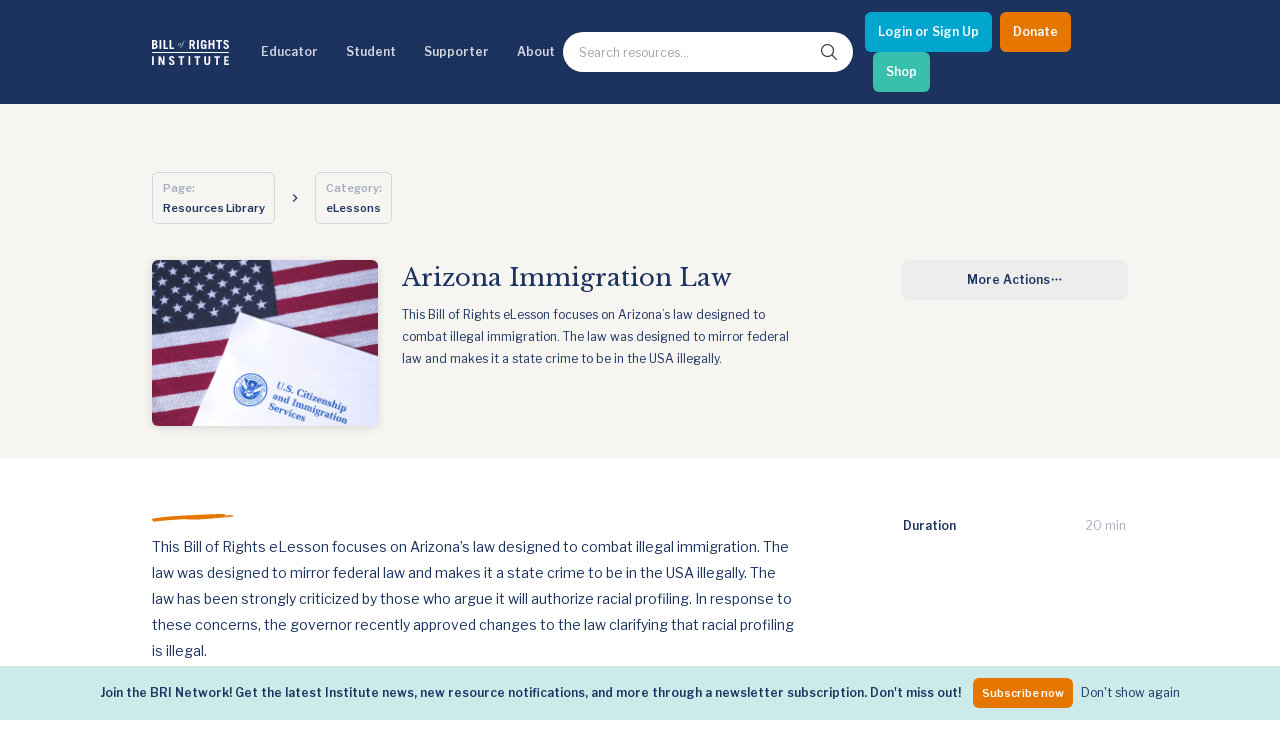

--- FILE ---
content_type: text/html; charset=utf-8
request_url: https://www.google.com/recaptcha/api2/anchor?ar=1&k=6LevD6geAAAAAFSZPlNHF14kzgo9JHBTIOGbsoww&co=aHR0cHM6Ly9iaWxsb2ZyaWdodHNpbnN0aXR1dGUub3JnOjQ0Mw..&hl=en&v=PoyoqOPhxBO7pBk68S4YbpHZ&size=invisible&anchor-ms=20000&execute-ms=30000&cb=y93hoeu1s5xe
body_size: 48629
content:
<!DOCTYPE HTML><html dir="ltr" lang="en"><head><meta http-equiv="Content-Type" content="text/html; charset=UTF-8">
<meta http-equiv="X-UA-Compatible" content="IE=edge">
<title>reCAPTCHA</title>
<style type="text/css">
/* cyrillic-ext */
@font-face {
  font-family: 'Roboto';
  font-style: normal;
  font-weight: 400;
  font-stretch: 100%;
  src: url(//fonts.gstatic.com/s/roboto/v48/KFO7CnqEu92Fr1ME7kSn66aGLdTylUAMa3GUBHMdazTgWw.woff2) format('woff2');
  unicode-range: U+0460-052F, U+1C80-1C8A, U+20B4, U+2DE0-2DFF, U+A640-A69F, U+FE2E-FE2F;
}
/* cyrillic */
@font-face {
  font-family: 'Roboto';
  font-style: normal;
  font-weight: 400;
  font-stretch: 100%;
  src: url(//fonts.gstatic.com/s/roboto/v48/KFO7CnqEu92Fr1ME7kSn66aGLdTylUAMa3iUBHMdazTgWw.woff2) format('woff2');
  unicode-range: U+0301, U+0400-045F, U+0490-0491, U+04B0-04B1, U+2116;
}
/* greek-ext */
@font-face {
  font-family: 'Roboto';
  font-style: normal;
  font-weight: 400;
  font-stretch: 100%;
  src: url(//fonts.gstatic.com/s/roboto/v48/KFO7CnqEu92Fr1ME7kSn66aGLdTylUAMa3CUBHMdazTgWw.woff2) format('woff2');
  unicode-range: U+1F00-1FFF;
}
/* greek */
@font-face {
  font-family: 'Roboto';
  font-style: normal;
  font-weight: 400;
  font-stretch: 100%;
  src: url(//fonts.gstatic.com/s/roboto/v48/KFO7CnqEu92Fr1ME7kSn66aGLdTylUAMa3-UBHMdazTgWw.woff2) format('woff2');
  unicode-range: U+0370-0377, U+037A-037F, U+0384-038A, U+038C, U+038E-03A1, U+03A3-03FF;
}
/* math */
@font-face {
  font-family: 'Roboto';
  font-style: normal;
  font-weight: 400;
  font-stretch: 100%;
  src: url(//fonts.gstatic.com/s/roboto/v48/KFO7CnqEu92Fr1ME7kSn66aGLdTylUAMawCUBHMdazTgWw.woff2) format('woff2');
  unicode-range: U+0302-0303, U+0305, U+0307-0308, U+0310, U+0312, U+0315, U+031A, U+0326-0327, U+032C, U+032F-0330, U+0332-0333, U+0338, U+033A, U+0346, U+034D, U+0391-03A1, U+03A3-03A9, U+03B1-03C9, U+03D1, U+03D5-03D6, U+03F0-03F1, U+03F4-03F5, U+2016-2017, U+2034-2038, U+203C, U+2040, U+2043, U+2047, U+2050, U+2057, U+205F, U+2070-2071, U+2074-208E, U+2090-209C, U+20D0-20DC, U+20E1, U+20E5-20EF, U+2100-2112, U+2114-2115, U+2117-2121, U+2123-214F, U+2190, U+2192, U+2194-21AE, U+21B0-21E5, U+21F1-21F2, U+21F4-2211, U+2213-2214, U+2216-22FF, U+2308-230B, U+2310, U+2319, U+231C-2321, U+2336-237A, U+237C, U+2395, U+239B-23B7, U+23D0, U+23DC-23E1, U+2474-2475, U+25AF, U+25B3, U+25B7, U+25BD, U+25C1, U+25CA, U+25CC, U+25FB, U+266D-266F, U+27C0-27FF, U+2900-2AFF, U+2B0E-2B11, U+2B30-2B4C, U+2BFE, U+3030, U+FF5B, U+FF5D, U+1D400-1D7FF, U+1EE00-1EEFF;
}
/* symbols */
@font-face {
  font-family: 'Roboto';
  font-style: normal;
  font-weight: 400;
  font-stretch: 100%;
  src: url(//fonts.gstatic.com/s/roboto/v48/KFO7CnqEu92Fr1ME7kSn66aGLdTylUAMaxKUBHMdazTgWw.woff2) format('woff2');
  unicode-range: U+0001-000C, U+000E-001F, U+007F-009F, U+20DD-20E0, U+20E2-20E4, U+2150-218F, U+2190, U+2192, U+2194-2199, U+21AF, U+21E6-21F0, U+21F3, U+2218-2219, U+2299, U+22C4-22C6, U+2300-243F, U+2440-244A, U+2460-24FF, U+25A0-27BF, U+2800-28FF, U+2921-2922, U+2981, U+29BF, U+29EB, U+2B00-2BFF, U+4DC0-4DFF, U+FFF9-FFFB, U+10140-1018E, U+10190-1019C, U+101A0, U+101D0-101FD, U+102E0-102FB, U+10E60-10E7E, U+1D2C0-1D2D3, U+1D2E0-1D37F, U+1F000-1F0FF, U+1F100-1F1AD, U+1F1E6-1F1FF, U+1F30D-1F30F, U+1F315, U+1F31C, U+1F31E, U+1F320-1F32C, U+1F336, U+1F378, U+1F37D, U+1F382, U+1F393-1F39F, U+1F3A7-1F3A8, U+1F3AC-1F3AF, U+1F3C2, U+1F3C4-1F3C6, U+1F3CA-1F3CE, U+1F3D4-1F3E0, U+1F3ED, U+1F3F1-1F3F3, U+1F3F5-1F3F7, U+1F408, U+1F415, U+1F41F, U+1F426, U+1F43F, U+1F441-1F442, U+1F444, U+1F446-1F449, U+1F44C-1F44E, U+1F453, U+1F46A, U+1F47D, U+1F4A3, U+1F4B0, U+1F4B3, U+1F4B9, U+1F4BB, U+1F4BF, U+1F4C8-1F4CB, U+1F4D6, U+1F4DA, U+1F4DF, U+1F4E3-1F4E6, U+1F4EA-1F4ED, U+1F4F7, U+1F4F9-1F4FB, U+1F4FD-1F4FE, U+1F503, U+1F507-1F50B, U+1F50D, U+1F512-1F513, U+1F53E-1F54A, U+1F54F-1F5FA, U+1F610, U+1F650-1F67F, U+1F687, U+1F68D, U+1F691, U+1F694, U+1F698, U+1F6AD, U+1F6B2, U+1F6B9-1F6BA, U+1F6BC, U+1F6C6-1F6CF, U+1F6D3-1F6D7, U+1F6E0-1F6EA, U+1F6F0-1F6F3, U+1F6F7-1F6FC, U+1F700-1F7FF, U+1F800-1F80B, U+1F810-1F847, U+1F850-1F859, U+1F860-1F887, U+1F890-1F8AD, U+1F8B0-1F8BB, U+1F8C0-1F8C1, U+1F900-1F90B, U+1F93B, U+1F946, U+1F984, U+1F996, U+1F9E9, U+1FA00-1FA6F, U+1FA70-1FA7C, U+1FA80-1FA89, U+1FA8F-1FAC6, U+1FACE-1FADC, U+1FADF-1FAE9, U+1FAF0-1FAF8, U+1FB00-1FBFF;
}
/* vietnamese */
@font-face {
  font-family: 'Roboto';
  font-style: normal;
  font-weight: 400;
  font-stretch: 100%;
  src: url(//fonts.gstatic.com/s/roboto/v48/KFO7CnqEu92Fr1ME7kSn66aGLdTylUAMa3OUBHMdazTgWw.woff2) format('woff2');
  unicode-range: U+0102-0103, U+0110-0111, U+0128-0129, U+0168-0169, U+01A0-01A1, U+01AF-01B0, U+0300-0301, U+0303-0304, U+0308-0309, U+0323, U+0329, U+1EA0-1EF9, U+20AB;
}
/* latin-ext */
@font-face {
  font-family: 'Roboto';
  font-style: normal;
  font-weight: 400;
  font-stretch: 100%;
  src: url(//fonts.gstatic.com/s/roboto/v48/KFO7CnqEu92Fr1ME7kSn66aGLdTylUAMa3KUBHMdazTgWw.woff2) format('woff2');
  unicode-range: U+0100-02BA, U+02BD-02C5, U+02C7-02CC, U+02CE-02D7, U+02DD-02FF, U+0304, U+0308, U+0329, U+1D00-1DBF, U+1E00-1E9F, U+1EF2-1EFF, U+2020, U+20A0-20AB, U+20AD-20C0, U+2113, U+2C60-2C7F, U+A720-A7FF;
}
/* latin */
@font-face {
  font-family: 'Roboto';
  font-style: normal;
  font-weight: 400;
  font-stretch: 100%;
  src: url(//fonts.gstatic.com/s/roboto/v48/KFO7CnqEu92Fr1ME7kSn66aGLdTylUAMa3yUBHMdazQ.woff2) format('woff2');
  unicode-range: U+0000-00FF, U+0131, U+0152-0153, U+02BB-02BC, U+02C6, U+02DA, U+02DC, U+0304, U+0308, U+0329, U+2000-206F, U+20AC, U+2122, U+2191, U+2193, U+2212, U+2215, U+FEFF, U+FFFD;
}
/* cyrillic-ext */
@font-face {
  font-family: 'Roboto';
  font-style: normal;
  font-weight: 500;
  font-stretch: 100%;
  src: url(//fonts.gstatic.com/s/roboto/v48/KFO7CnqEu92Fr1ME7kSn66aGLdTylUAMa3GUBHMdazTgWw.woff2) format('woff2');
  unicode-range: U+0460-052F, U+1C80-1C8A, U+20B4, U+2DE0-2DFF, U+A640-A69F, U+FE2E-FE2F;
}
/* cyrillic */
@font-face {
  font-family: 'Roboto';
  font-style: normal;
  font-weight: 500;
  font-stretch: 100%;
  src: url(//fonts.gstatic.com/s/roboto/v48/KFO7CnqEu92Fr1ME7kSn66aGLdTylUAMa3iUBHMdazTgWw.woff2) format('woff2');
  unicode-range: U+0301, U+0400-045F, U+0490-0491, U+04B0-04B1, U+2116;
}
/* greek-ext */
@font-face {
  font-family: 'Roboto';
  font-style: normal;
  font-weight: 500;
  font-stretch: 100%;
  src: url(//fonts.gstatic.com/s/roboto/v48/KFO7CnqEu92Fr1ME7kSn66aGLdTylUAMa3CUBHMdazTgWw.woff2) format('woff2');
  unicode-range: U+1F00-1FFF;
}
/* greek */
@font-face {
  font-family: 'Roboto';
  font-style: normal;
  font-weight: 500;
  font-stretch: 100%;
  src: url(//fonts.gstatic.com/s/roboto/v48/KFO7CnqEu92Fr1ME7kSn66aGLdTylUAMa3-UBHMdazTgWw.woff2) format('woff2');
  unicode-range: U+0370-0377, U+037A-037F, U+0384-038A, U+038C, U+038E-03A1, U+03A3-03FF;
}
/* math */
@font-face {
  font-family: 'Roboto';
  font-style: normal;
  font-weight: 500;
  font-stretch: 100%;
  src: url(//fonts.gstatic.com/s/roboto/v48/KFO7CnqEu92Fr1ME7kSn66aGLdTylUAMawCUBHMdazTgWw.woff2) format('woff2');
  unicode-range: U+0302-0303, U+0305, U+0307-0308, U+0310, U+0312, U+0315, U+031A, U+0326-0327, U+032C, U+032F-0330, U+0332-0333, U+0338, U+033A, U+0346, U+034D, U+0391-03A1, U+03A3-03A9, U+03B1-03C9, U+03D1, U+03D5-03D6, U+03F0-03F1, U+03F4-03F5, U+2016-2017, U+2034-2038, U+203C, U+2040, U+2043, U+2047, U+2050, U+2057, U+205F, U+2070-2071, U+2074-208E, U+2090-209C, U+20D0-20DC, U+20E1, U+20E5-20EF, U+2100-2112, U+2114-2115, U+2117-2121, U+2123-214F, U+2190, U+2192, U+2194-21AE, U+21B0-21E5, U+21F1-21F2, U+21F4-2211, U+2213-2214, U+2216-22FF, U+2308-230B, U+2310, U+2319, U+231C-2321, U+2336-237A, U+237C, U+2395, U+239B-23B7, U+23D0, U+23DC-23E1, U+2474-2475, U+25AF, U+25B3, U+25B7, U+25BD, U+25C1, U+25CA, U+25CC, U+25FB, U+266D-266F, U+27C0-27FF, U+2900-2AFF, U+2B0E-2B11, U+2B30-2B4C, U+2BFE, U+3030, U+FF5B, U+FF5D, U+1D400-1D7FF, U+1EE00-1EEFF;
}
/* symbols */
@font-face {
  font-family: 'Roboto';
  font-style: normal;
  font-weight: 500;
  font-stretch: 100%;
  src: url(//fonts.gstatic.com/s/roboto/v48/KFO7CnqEu92Fr1ME7kSn66aGLdTylUAMaxKUBHMdazTgWw.woff2) format('woff2');
  unicode-range: U+0001-000C, U+000E-001F, U+007F-009F, U+20DD-20E0, U+20E2-20E4, U+2150-218F, U+2190, U+2192, U+2194-2199, U+21AF, U+21E6-21F0, U+21F3, U+2218-2219, U+2299, U+22C4-22C6, U+2300-243F, U+2440-244A, U+2460-24FF, U+25A0-27BF, U+2800-28FF, U+2921-2922, U+2981, U+29BF, U+29EB, U+2B00-2BFF, U+4DC0-4DFF, U+FFF9-FFFB, U+10140-1018E, U+10190-1019C, U+101A0, U+101D0-101FD, U+102E0-102FB, U+10E60-10E7E, U+1D2C0-1D2D3, U+1D2E0-1D37F, U+1F000-1F0FF, U+1F100-1F1AD, U+1F1E6-1F1FF, U+1F30D-1F30F, U+1F315, U+1F31C, U+1F31E, U+1F320-1F32C, U+1F336, U+1F378, U+1F37D, U+1F382, U+1F393-1F39F, U+1F3A7-1F3A8, U+1F3AC-1F3AF, U+1F3C2, U+1F3C4-1F3C6, U+1F3CA-1F3CE, U+1F3D4-1F3E0, U+1F3ED, U+1F3F1-1F3F3, U+1F3F5-1F3F7, U+1F408, U+1F415, U+1F41F, U+1F426, U+1F43F, U+1F441-1F442, U+1F444, U+1F446-1F449, U+1F44C-1F44E, U+1F453, U+1F46A, U+1F47D, U+1F4A3, U+1F4B0, U+1F4B3, U+1F4B9, U+1F4BB, U+1F4BF, U+1F4C8-1F4CB, U+1F4D6, U+1F4DA, U+1F4DF, U+1F4E3-1F4E6, U+1F4EA-1F4ED, U+1F4F7, U+1F4F9-1F4FB, U+1F4FD-1F4FE, U+1F503, U+1F507-1F50B, U+1F50D, U+1F512-1F513, U+1F53E-1F54A, U+1F54F-1F5FA, U+1F610, U+1F650-1F67F, U+1F687, U+1F68D, U+1F691, U+1F694, U+1F698, U+1F6AD, U+1F6B2, U+1F6B9-1F6BA, U+1F6BC, U+1F6C6-1F6CF, U+1F6D3-1F6D7, U+1F6E0-1F6EA, U+1F6F0-1F6F3, U+1F6F7-1F6FC, U+1F700-1F7FF, U+1F800-1F80B, U+1F810-1F847, U+1F850-1F859, U+1F860-1F887, U+1F890-1F8AD, U+1F8B0-1F8BB, U+1F8C0-1F8C1, U+1F900-1F90B, U+1F93B, U+1F946, U+1F984, U+1F996, U+1F9E9, U+1FA00-1FA6F, U+1FA70-1FA7C, U+1FA80-1FA89, U+1FA8F-1FAC6, U+1FACE-1FADC, U+1FADF-1FAE9, U+1FAF0-1FAF8, U+1FB00-1FBFF;
}
/* vietnamese */
@font-face {
  font-family: 'Roboto';
  font-style: normal;
  font-weight: 500;
  font-stretch: 100%;
  src: url(//fonts.gstatic.com/s/roboto/v48/KFO7CnqEu92Fr1ME7kSn66aGLdTylUAMa3OUBHMdazTgWw.woff2) format('woff2');
  unicode-range: U+0102-0103, U+0110-0111, U+0128-0129, U+0168-0169, U+01A0-01A1, U+01AF-01B0, U+0300-0301, U+0303-0304, U+0308-0309, U+0323, U+0329, U+1EA0-1EF9, U+20AB;
}
/* latin-ext */
@font-face {
  font-family: 'Roboto';
  font-style: normal;
  font-weight: 500;
  font-stretch: 100%;
  src: url(//fonts.gstatic.com/s/roboto/v48/KFO7CnqEu92Fr1ME7kSn66aGLdTylUAMa3KUBHMdazTgWw.woff2) format('woff2');
  unicode-range: U+0100-02BA, U+02BD-02C5, U+02C7-02CC, U+02CE-02D7, U+02DD-02FF, U+0304, U+0308, U+0329, U+1D00-1DBF, U+1E00-1E9F, U+1EF2-1EFF, U+2020, U+20A0-20AB, U+20AD-20C0, U+2113, U+2C60-2C7F, U+A720-A7FF;
}
/* latin */
@font-face {
  font-family: 'Roboto';
  font-style: normal;
  font-weight: 500;
  font-stretch: 100%;
  src: url(//fonts.gstatic.com/s/roboto/v48/KFO7CnqEu92Fr1ME7kSn66aGLdTylUAMa3yUBHMdazQ.woff2) format('woff2');
  unicode-range: U+0000-00FF, U+0131, U+0152-0153, U+02BB-02BC, U+02C6, U+02DA, U+02DC, U+0304, U+0308, U+0329, U+2000-206F, U+20AC, U+2122, U+2191, U+2193, U+2212, U+2215, U+FEFF, U+FFFD;
}
/* cyrillic-ext */
@font-face {
  font-family: 'Roboto';
  font-style: normal;
  font-weight: 900;
  font-stretch: 100%;
  src: url(//fonts.gstatic.com/s/roboto/v48/KFO7CnqEu92Fr1ME7kSn66aGLdTylUAMa3GUBHMdazTgWw.woff2) format('woff2');
  unicode-range: U+0460-052F, U+1C80-1C8A, U+20B4, U+2DE0-2DFF, U+A640-A69F, U+FE2E-FE2F;
}
/* cyrillic */
@font-face {
  font-family: 'Roboto';
  font-style: normal;
  font-weight: 900;
  font-stretch: 100%;
  src: url(//fonts.gstatic.com/s/roboto/v48/KFO7CnqEu92Fr1ME7kSn66aGLdTylUAMa3iUBHMdazTgWw.woff2) format('woff2');
  unicode-range: U+0301, U+0400-045F, U+0490-0491, U+04B0-04B1, U+2116;
}
/* greek-ext */
@font-face {
  font-family: 'Roboto';
  font-style: normal;
  font-weight: 900;
  font-stretch: 100%;
  src: url(//fonts.gstatic.com/s/roboto/v48/KFO7CnqEu92Fr1ME7kSn66aGLdTylUAMa3CUBHMdazTgWw.woff2) format('woff2');
  unicode-range: U+1F00-1FFF;
}
/* greek */
@font-face {
  font-family: 'Roboto';
  font-style: normal;
  font-weight: 900;
  font-stretch: 100%;
  src: url(//fonts.gstatic.com/s/roboto/v48/KFO7CnqEu92Fr1ME7kSn66aGLdTylUAMa3-UBHMdazTgWw.woff2) format('woff2');
  unicode-range: U+0370-0377, U+037A-037F, U+0384-038A, U+038C, U+038E-03A1, U+03A3-03FF;
}
/* math */
@font-face {
  font-family: 'Roboto';
  font-style: normal;
  font-weight: 900;
  font-stretch: 100%;
  src: url(//fonts.gstatic.com/s/roboto/v48/KFO7CnqEu92Fr1ME7kSn66aGLdTylUAMawCUBHMdazTgWw.woff2) format('woff2');
  unicode-range: U+0302-0303, U+0305, U+0307-0308, U+0310, U+0312, U+0315, U+031A, U+0326-0327, U+032C, U+032F-0330, U+0332-0333, U+0338, U+033A, U+0346, U+034D, U+0391-03A1, U+03A3-03A9, U+03B1-03C9, U+03D1, U+03D5-03D6, U+03F0-03F1, U+03F4-03F5, U+2016-2017, U+2034-2038, U+203C, U+2040, U+2043, U+2047, U+2050, U+2057, U+205F, U+2070-2071, U+2074-208E, U+2090-209C, U+20D0-20DC, U+20E1, U+20E5-20EF, U+2100-2112, U+2114-2115, U+2117-2121, U+2123-214F, U+2190, U+2192, U+2194-21AE, U+21B0-21E5, U+21F1-21F2, U+21F4-2211, U+2213-2214, U+2216-22FF, U+2308-230B, U+2310, U+2319, U+231C-2321, U+2336-237A, U+237C, U+2395, U+239B-23B7, U+23D0, U+23DC-23E1, U+2474-2475, U+25AF, U+25B3, U+25B7, U+25BD, U+25C1, U+25CA, U+25CC, U+25FB, U+266D-266F, U+27C0-27FF, U+2900-2AFF, U+2B0E-2B11, U+2B30-2B4C, U+2BFE, U+3030, U+FF5B, U+FF5D, U+1D400-1D7FF, U+1EE00-1EEFF;
}
/* symbols */
@font-face {
  font-family: 'Roboto';
  font-style: normal;
  font-weight: 900;
  font-stretch: 100%;
  src: url(//fonts.gstatic.com/s/roboto/v48/KFO7CnqEu92Fr1ME7kSn66aGLdTylUAMaxKUBHMdazTgWw.woff2) format('woff2');
  unicode-range: U+0001-000C, U+000E-001F, U+007F-009F, U+20DD-20E0, U+20E2-20E4, U+2150-218F, U+2190, U+2192, U+2194-2199, U+21AF, U+21E6-21F0, U+21F3, U+2218-2219, U+2299, U+22C4-22C6, U+2300-243F, U+2440-244A, U+2460-24FF, U+25A0-27BF, U+2800-28FF, U+2921-2922, U+2981, U+29BF, U+29EB, U+2B00-2BFF, U+4DC0-4DFF, U+FFF9-FFFB, U+10140-1018E, U+10190-1019C, U+101A0, U+101D0-101FD, U+102E0-102FB, U+10E60-10E7E, U+1D2C0-1D2D3, U+1D2E0-1D37F, U+1F000-1F0FF, U+1F100-1F1AD, U+1F1E6-1F1FF, U+1F30D-1F30F, U+1F315, U+1F31C, U+1F31E, U+1F320-1F32C, U+1F336, U+1F378, U+1F37D, U+1F382, U+1F393-1F39F, U+1F3A7-1F3A8, U+1F3AC-1F3AF, U+1F3C2, U+1F3C4-1F3C6, U+1F3CA-1F3CE, U+1F3D4-1F3E0, U+1F3ED, U+1F3F1-1F3F3, U+1F3F5-1F3F7, U+1F408, U+1F415, U+1F41F, U+1F426, U+1F43F, U+1F441-1F442, U+1F444, U+1F446-1F449, U+1F44C-1F44E, U+1F453, U+1F46A, U+1F47D, U+1F4A3, U+1F4B0, U+1F4B3, U+1F4B9, U+1F4BB, U+1F4BF, U+1F4C8-1F4CB, U+1F4D6, U+1F4DA, U+1F4DF, U+1F4E3-1F4E6, U+1F4EA-1F4ED, U+1F4F7, U+1F4F9-1F4FB, U+1F4FD-1F4FE, U+1F503, U+1F507-1F50B, U+1F50D, U+1F512-1F513, U+1F53E-1F54A, U+1F54F-1F5FA, U+1F610, U+1F650-1F67F, U+1F687, U+1F68D, U+1F691, U+1F694, U+1F698, U+1F6AD, U+1F6B2, U+1F6B9-1F6BA, U+1F6BC, U+1F6C6-1F6CF, U+1F6D3-1F6D7, U+1F6E0-1F6EA, U+1F6F0-1F6F3, U+1F6F7-1F6FC, U+1F700-1F7FF, U+1F800-1F80B, U+1F810-1F847, U+1F850-1F859, U+1F860-1F887, U+1F890-1F8AD, U+1F8B0-1F8BB, U+1F8C0-1F8C1, U+1F900-1F90B, U+1F93B, U+1F946, U+1F984, U+1F996, U+1F9E9, U+1FA00-1FA6F, U+1FA70-1FA7C, U+1FA80-1FA89, U+1FA8F-1FAC6, U+1FACE-1FADC, U+1FADF-1FAE9, U+1FAF0-1FAF8, U+1FB00-1FBFF;
}
/* vietnamese */
@font-face {
  font-family: 'Roboto';
  font-style: normal;
  font-weight: 900;
  font-stretch: 100%;
  src: url(//fonts.gstatic.com/s/roboto/v48/KFO7CnqEu92Fr1ME7kSn66aGLdTylUAMa3OUBHMdazTgWw.woff2) format('woff2');
  unicode-range: U+0102-0103, U+0110-0111, U+0128-0129, U+0168-0169, U+01A0-01A1, U+01AF-01B0, U+0300-0301, U+0303-0304, U+0308-0309, U+0323, U+0329, U+1EA0-1EF9, U+20AB;
}
/* latin-ext */
@font-face {
  font-family: 'Roboto';
  font-style: normal;
  font-weight: 900;
  font-stretch: 100%;
  src: url(//fonts.gstatic.com/s/roboto/v48/KFO7CnqEu92Fr1ME7kSn66aGLdTylUAMa3KUBHMdazTgWw.woff2) format('woff2');
  unicode-range: U+0100-02BA, U+02BD-02C5, U+02C7-02CC, U+02CE-02D7, U+02DD-02FF, U+0304, U+0308, U+0329, U+1D00-1DBF, U+1E00-1E9F, U+1EF2-1EFF, U+2020, U+20A0-20AB, U+20AD-20C0, U+2113, U+2C60-2C7F, U+A720-A7FF;
}
/* latin */
@font-face {
  font-family: 'Roboto';
  font-style: normal;
  font-weight: 900;
  font-stretch: 100%;
  src: url(//fonts.gstatic.com/s/roboto/v48/KFO7CnqEu92Fr1ME7kSn66aGLdTylUAMa3yUBHMdazQ.woff2) format('woff2');
  unicode-range: U+0000-00FF, U+0131, U+0152-0153, U+02BB-02BC, U+02C6, U+02DA, U+02DC, U+0304, U+0308, U+0329, U+2000-206F, U+20AC, U+2122, U+2191, U+2193, U+2212, U+2215, U+FEFF, U+FFFD;
}

</style>
<link rel="stylesheet" type="text/css" href="https://www.gstatic.com/recaptcha/releases/PoyoqOPhxBO7pBk68S4YbpHZ/styles__ltr.css">
<script nonce="Ntk3CGm_s58l5d1HfaICLA" type="text/javascript">window['__recaptcha_api'] = 'https://www.google.com/recaptcha/api2/';</script>
<script type="text/javascript" src="https://www.gstatic.com/recaptcha/releases/PoyoqOPhxBO7pBk68S4YbpHZ/recaptcha__en.js" nonce="Ntk3CGm_s58l5d1HfaICLA">
      
    </script></head>
<body><div id="rc-anchor-alert" class="rc-anchor-alert"></div>
<input type="hidden" id="recaptcha-token" value="[base64]">
<script type="text/javascript" nonce="Ntk3CGm_s58l5d1HfaICLA">
      recaptcha.anchor.Main.init("[\x22ainput\x22,[\x22bgdata\x22,\x22\x22,\[base64]/[base64]/bmV3IFpbdF0obVswXSk6Sz09Mj9uZXcgWlt0XShtWzBdLG1bMV0pOks9PTM/bmV3IFpbdF0obVswXSxtWzFdLG1bMl0pOks9PTQ/[base64]/[base64]/[base64]/[base64]/[base64]/[base64]/[base64]/[base64]/[base64]/[base64]/[base64]/[base64]/[base64]/[base64]\\u003d\\u003d\x22,\[base64]\\u003d\\u003d\x22,\x22F0ElWzzDiXc9f8KnVjTCkcOZwobCg8O/BMK0w4lKfsKLXsKRfXMaOS7DrAZJw7MywpLDhsObEcORV8OpQXJTQgbCtSw5wrbCqU3DtzlNY3krw55CYsKjw4FiXRjChcOjdcKgQ8OIMsKTSl1GfA3Dm1rDucOITcK0Y8O6w4/CrQ7CncKrUDQYLnLCn8KtTCISNmIOJ8Kcw7TDkw/CvAXDrQ48woIIwqXDjgnCsClNRcOfw6jDvknDhMKEPRfCjT1gwpDDkMODwoVEwrsoVcOEwonDjsO/HEtNZgzCgD0ZwqMlwoRVFMKDw5PDp8Orw60Yw7chdTgVa2zCkcK7EiTDn8OteMK2TTnCp8KBw5bDv8OZJcORwpE3dRYbwqDDnMOcUVnCocOkw5TChsOiwoYaEsKmeEoYNVx6NcOAasKZT8O+RjbCjDvDuMOsw5BWWSnDr8O/w4vDtwlPScONwrJ6w7JFw5Q1wqfCn0UIXTXDoWDDs8OIfcOswpl4wrbDpsOqwpzDtcODEHNSbm/[base64]/CgWvCvcKrLsKhwrPCtsKNZiXDlsKUwpjCmSHCimUTw7PDmB8Pw6BYfz/CtcKjwoXDjHDCpXXCksKrwqlfw68sw5IEwqk8wp3DhzwQNMOVYsOXw7LCoitXw6Rhwp0bFMO5wrrCryLCh8KTIsOHY8KCwr3DqEnDoDJCwozClMOrw5kfwqlVw7fCssOdTDrDnEVfNVTCugjCuhDCuxZIPhLClMKkNBxFwqDCmU3Dl8O7G8K/H3lrc8OMRcKKw5vCgHHClcKQNMOxw6PCqcKHw6lYKnjCvsK3w7Fxw73DmcOXIMKFbcKawrDDhcOswp0FTsOwb8KUecOawqw+w49iSmJBRRnCusKJF0/DncOIw4xtw6PDlMOsR27DjEl9wonCqB4yAU4fIsKoesKFTU5Sw73DpkNdw6rCjhFiOMKdViHDkMOqwrM2wplbwp07w7PClsKiwonDu0DCvXR9w79FdsObQ03Dh8O9P8OTJxbDjAomw63Cn1/Ch8Ojw6rCnV1fFi/[base64]/DkCHCozrDnDxuMMKHNMKqwovDhG/CmThAXQrDiDAfw6dhw5lvw5jCnjDCi8KdImbDmMOpwoRuJcKfwrTDkHnCpsK/[base64]/w5DDgD8IwroHfT0VRQvCuk9kwozDjcKmXsKwDsOefi/CiMKew6/DiMKKw7pYwrYBCRzDvmrDtElJwr3Do1MQAVLDn3ZPf0Q4w6PDqMKxw5Bvw5rCo8OIIsOmNMKGPsKWOUZ9woXDnzPDgAzDkCrChXjCi8KWDMOuWloTDVV8Z8OFw6gcw7pSTsKRwpvDgFoVLwMkw5bCuToNWh/CszQLwrbCpAkFUMKBesKFwqnDsnp9wq0Kw6PCt8KGwrvCixc5wppTw4RBwoPDszEBw7FfD31LwpRuT8OPw7bDlQAVwroGfcOEwoDChsOsw5LCimdla38JFQ/[base64]/Com7DgQVfVD3DsinCqMKQBsOFw6sXGjNVw6YMJQ7CrAVlcwtTJltNKx8IwpdRw45mw7I7BMKcLMO0KHbDrgUJES7CmcKrw5bDucOzwptCWsOMRmrCkXHDql5zwq9yZ8OeewFOw5orwrPDusOYwoZ8SmMXw7UNaX/DuMKbXxwZaHtyZnBPcTZPwrl8wqDCvCgYw6o0w60xwoEkw4Axw600woU0w7XDkybCsDFzw57DgWhgCzM6UlYswrNbHXFRW1HCisO/w7HDr03DqlrDohvCpV84I1F/X8OKwrHDkxJpTMOpw5VCwo7DrsO5w7ZowoNuMMO6fMKZBwTCvsKew7RWJ8Kmw49MwqTCrBDDrsOqER7Cn0QISC7CmMOIScKZw60Lw5DDp8ONw6/[base64]/DjwF7w6ICG8KYwpQJw44+JmPDjcOzw4kXw6XDqhnCqyl0BEHCtcOudgkEwr8Iwpd1VwLDiDDDjsK3w6B/w6zDv3tgw7AowroeHUfCi8OZwoUKw55OwpJiw59Vw7JrwrkFKC87wpvDoynDqsKEw5zDghglEcKKw4TDnsOuEwkXOx7Co8KxRHDDk8ObYsOMwqzCj1tSBsK5wpALK8OKw7kCa8KjCcK/XU1/[base64]/wqx5w5vCj8OMwqHDocKiCm3DoErCsG3Dl2HDs8KiNTDDiVMAGsO4w78QOcOHVcKgw40mw7rCkXjDrRg6wrfCt8Oaw486ZcK2P2syDsOkI3TCtBLDgcO0aAwcXMKmRzUmwoZMRE3CgE1APC/DosOHwoIVY1rCj2zCgHTDnCAew5N1w4rCh8KZwpvDqsK/w57DvUnDm8K7Jk/[base64]/[base64]/DqWPChcKUw4dgw6VtIcKfw6LDolfDpMO4wqpAw5LDrcOhw5fCniPDgMKaw74FacK0bDTCj8OOw4d7d1Vww4geSsOxwpzDu2/DpcONwoDCjxbCosOKVFzDsl3CsRPCqQ5SA8OKfsK5XcOXD8OGw7NgCMKUdkFtwogJYMKwwoXDgEoJF1siRF0twpfDjcKrw4NtcMOpFUw2XT8jZ8K/[base64]/QURqwp3Ct0xxN8KrPwjCiUzDh8Oew4fCj0YeasKlB8KLHiXDv8OrIiDCssOlUHXCgcKJZ2DDicKbPTzCrwnChhvCpxTDinjDoiMpwr3CssOhF8KCw7ogwpFwwpbCu8OQDHpWNw1ywrXDscKqwowpwqPCv1zCvh4WDFzDmMKrXwfDocKqCFnCqcOFQlDCgS/[base64]/[base64]/[base64]/[base64]/DuWLClMK5wq7Cm8KvwpQcTsKbMlfDs8K4Z8KpXMOWw6vDjAtKwpZkwrwrVMKSNBDDjMKTwrzCs2XDucO5wpLCh8OWbTgvw5LCksKuwrXDn093w7kZVcK5w6chAMOUwoxNwo5YQXhJfF/DliFYeH8Ww6Nkw6zDjsKvwo3DuwhOwoxWwrkTI1cTwozDjsOXesOQWMKDcMKtcHZCwrNnwpTDsELDimPCnUYmO8K7wqR3BcOtwpZywqzDpXbDvG8pwr3DhsK8w77DnMOMS8Ohwq/[base64]/CtlxSIHIhwpFjHcOxwoQNXcO8wosww4F4QMOkwrLDol41wonDqCzCpsOud3vDgsK8ecOEa8OEwpvDhcKkHntOw7LDjw15McKKwqwVTBjDjRwrw5FNeUBNw6PCn0l7wq3DjMOibsOywqjDmQbCvmMrw5XCkwdyLmVuNX7Clx4iLcKPZy/DicKjwoFGWHJ3wrMaw70nTF7Dt8K/TiIXDHcsw5bCksKpOzTDsXbDun4Dc8OJWMKAwp4xwr3DhMOOw6fCgMO9w6dtGsOwwp1JOsKPw43CtFjClsO+wrDCgTpiwrLCn0LClQDCm8O0XXfDqlJ2w6zChlY/w4HDocKkwoLDmDXDusOPw5IDwr/DhWvDvsKLdiJ+w77DihXCvsKje8KuOsOwNz7DqAxnb8OJUcONIE3CtMKfw4I1AlLDsR4xTMKYw6rCm8KeEcOgIsOPMsK0w4nCrk/DvDDDi8KudcKhwr1ewpjCmzJNdULDiwnCvXZzD1AywoLDoQfCqsOJLjjDgMKiYcKZS8KhbGfCkMKFwrvDscO3Fg3ChG7DmD8Tw5/CgcOdw4PClsKZwoJtByzCvMK+wqpdOsOXwqXDrS/DpcOqwrzDsVBWY8OWwo4xIcO+wo3CllxJDnfDl0Ykw7XDvMKWw5BFeBrCkQNWw5fCoTctOkPDnk1pTMOUwotOI8O/aw5dw5TClMKow5HDpMOmwqPCvnnDrcOuw6vColTDu8KiwrDDhMKzw7x9CTnDg8K9w4PDoMOvGTo3KW/Dm8ODw7sWX8OBesOyw5wUf8K/w7c9wofCucObwo/Dh8KQwrXDkmTDkQHDtF/DpMOSC8KKRsOAX8OfwrnDvcOBCXvCiBoyw6ArwpIAwqnCmsKawqlSwrHCoW4sc3s7w6IAw4zDtAPDpkFnwr3CtQV1C23DkHV9wrHCtD7DgMOsQmE+R8O7w7PCtsKEw70HEsKfw6jClgXCpCXDoXs+w7l0SwYnw4Jwwo8rw4MVOMKbRxnDtcO/dA7Ck23ClyLDmMKySwAZw4/CmsKfCRbChMKZe8KdwqY2eMOZw74SGH5neQwBwoHCm8OofcK6w5jDpcOyY8OBw65hBcOiI07CjkrDtmHCosKRwonChw0Cwr1HFsK/[base64]/[base64]/CsFXDhcOTUcOiZ3DDuhXCsTLDocOhw4DDssO5wojDkXoHwpDDvsOGKMOqw68KVcK7U8Oow7sDKMOOwr5gZ8Ofw4PCmzdXATbDvsO5dgl4w4Vsw7fDnMKRPsKRwrh/[base64]/CgcOPQsKBYgfCpcOLwojDqMOwGGfDuW9Qwrh1w6/DhllOwrBjXQ3Du8OdB8KQwqbCuTtpwogOJhzCph7CpysjAcO/MTTDgj/DrGfDmsKlVcKAeV7DicOmLAgxdsKlW03CrMKGbsOCT8OiwrZgSlnDl8KlIsOjCcKlwoDDq8KVwr7DllDChXo5M8Oub0HCqcKmwqEkwo/CrcK4wo3CvhUnw6gNwrnDrGrDqiIEGRQfJMOUw5fCisKhIcKiOcO9UsO7MTsaTkdLDcKrw7hYUnvCtsK4wojChVMdw4XClFtJLMKvZy3DiMKfw5fCoMOlVA94FsKAa33CuA0sw5vCqcKMMcOyw7/DrxjCiiTDoHTCjzbCtsOyw5/DuMKgw54lwr7DomfDssKVFitaw6Q+wq/DucOXwq3CgcKAwpRowoPDg8O/KUvCpTvClFYnAsOdRcOWNU14Py7DrFskw7Esw7HDvEQ1w5Iow5U9F0/Dq8Kjwp/DhcOgYcO4G8OcdQLDt0jCmhTCucK1cVLDmcK2Oi0hwrXCm3PCicKJw4PDhDjDkxN6w7B/S8OeZm4+woM0ACXCh8KRw4Btw4oUbyzDtFNXwpMqwpPDoWvDuMKzw65SJRjCtzvCp8KkMsKyw5JNw40wEcOWw73ConDDqw/DrsOQfMKaRG/[base64]/[base64]/BgLCvMOJVcK0wrHDjTJPF8OSw6bCt8Krw6HCnlzCh8O3MANVQMOsUcK9FAJyfcOuDgDCkcOhJlIbwqEnTVZ0wqvCm8OTwoTDjsOZQ3Vvwr8Owo4Rw7HDsQwpwrUuwrfDvcOVbsOtw7jDll3Cv8KJYgAFZsK/wozCgSEYTxnDtkfDtztgwp/DtMKfRCLCoQBvBMKpwoLDlFLCgMOXwpV6w7x1bGlzBzp8wonCisKJwpEcB3rCu0LDiMKxw6TDuRXDmsOOJBjDo8K/EcKpa8KZw7/DugrCjMOKw6PDqgDDrcOpw6vDjsOfw4xhw70HXsOTe3bCmMKHwq/DknrCtsOBwrjCoR1EZ8OnwqjDkgnDt33CicKyLRPDphrDj8OETmnDhgsbd8KjwqDDgCcKdDLCjcKLw4MVU1wDwoXDijvDg0F/PwVrw4HDtT48Rjx8G1fCtlpaw6rDmn7CpyrDtcOnwo7Dk2scwqxdRMOUw6jDvcK6wq/DhEYHw5VOw4zCgMK6MG0ZwqjDn8Osw4fCu1/[base64]/[base64]/[base64]/[base64]/Cs0HDgkfCgsO3XkMew4nCucOKSU3DpVcDwpHCj8Kkw6XDiw0QwrkZA2bCq8O7wrcDwrh+wqoBwq/CpRPDm8OKPAzDmnVKMDbDksO5w5HCt8KFUHlUw7bDicOxwpJOw44lw451JhvDpEzDlMKgwoXDk8KSw5h8w6rCkWfCugBjw5XCkcKXE2Now4IAw4TCuEwuL8OnfcOmDsONYMK/w6TCpSPDi8ODwqzCrk4aMMO8PMO3FDDDpxtTOMK1XsKOwqrDlk8IXg3DisKzwq7Dj8KDwrAXOSrDryfCpA4qEVg4woZ7PsOVw4fDrcKlwqzCuMOJwp/CnsK+LsKcw4YaNsKtDjw0bW/CgsOlw5sgwoYpw74ROMKzwpTDrwAbwoJgTihMwrp5w6RGOsKKM8Oiw6XCmMKew6tPw7LDncOrw6/Dq8OxdBvDhB3Dpjw1XxxcPhrCs8KQR8ODXsKALcK/bMOrZsKvMsOdw4PCgTEzFcOCX3Nbw5DCoTXCtMOnwonCkDfDiBUHw6ZiwrzCpnhZwpbCosK5w6rDpk/[base64]/ChVNNBStdwpfCjQ4uw4rDqMOOwo/[base64]/acORw6BXwoJAMTtZcVDCgsObKnDDhsK5w5wrNGvCksKXwrzDvzHDnV/ClMK2fmrCt10VNU3CssOawofCj8K0asOaCx1Gwrsiw7rCgcOow6/DnzM0U0RJDjtww4Vywqw/w6QLXcKTwrVmwqMYwqPCmcOHBcKhDip6bjDDicKuw5M+JsK2wo8ua8KPwrtyJ8OaMcO+aMORLsKTwqbDjQLDusKJRk0gfcORw6x/wqTCq3R4HMKpwpArESXCrRx7FjYcYRrDt8Onwr/CjlvClcOGw4hAw4ZfwpA0EsKMwqp9w7lEw7zDsmEFPMOww7hHw5wiw6jDsVY6EiXCrMO6anAww4LCrsKLwp3CqkvCtsKtHjleHAkAw7s6wozDqUzDjX06w69ceWrDmsOPR8OvIMKswpDDicK/[base64]/[base64]/ClhtQwqjCu8K2w684wpjCs0JpX8KzUsKyfWgCwogFw5LDjcOIBcOmwpkRw50AasKzw4IfTBRlOMKPIcKPw4zDl8OCAMOiaE/DuXV5JgMNY2lxwr7CpMOECsOIFcO1w4TDpRTCuGzDlCZFwqZjw47DrXhHEQ9laMOWfzdAw6TCrnPCscKFw6d1wo/Cq8KGw4jCq8Kww4k6w4PChExcw5vCpcKMw7bCmMOaw4jDsR4rwot2w6zDrMOxwovDm2PCgsOfw6liNjo7PnbDsElhVz/DlhfDnSRELMKcwoPCuErCtV4AHMKTw4RBKMKoAyLClMK8wrl/BcOgPwLCjcO0wr/[base64]/w7PDuEbDiiLCisKFU8O0PHYiw6LCjcKPwq4ECnl6wpLDmEnCpsOUfsK5wrtkWhXCkBLCi31RwqZmHh5Dw5xSw6zDscKwQFnCs2PDvsKcPxfDnzjDjcOywq0mwoTDssO2IHnDqlMVNyfDqMOHwqLDi8OawpF/e8OkQ8K9w55lRBQVfsODw5gmwoVzD3VnIXAyIMOwwowVIAkiCivCv8K5PsK/[base64]/[base64]/[base64]/[base64]/Du8Kuw4HChlLClsOwehrCsMKdOsKFwoPCjlBbHMKrB8OlWMKeTsO+w7vCo1PCtMKkcn42wpZGKcOsMV0zCsK1LcORw4zDicKew47DmsOMDMKGR01uw47CtMKlw457wrLDu2TCrMOfwrvCpgrCjAjCtA93w5nCjBZsw6fCn0/[base64]/CocO9DnPCqQY9wozCijoHH17DsmA+M8O6dGfDhFoSw5rDqcKPwqkdZQTCnl0TDcK/[base64]/QMK9Cg8Sw6IJGsKxWcKOQnBAfsOnw4zDtBzCmU9qwoISJsKFw6zDkcO/[base64]/DlCrCu8Ovc8O4fljDnW7CjnXDty7CqsOHDTlowrxXw57CvsKhw7bDtEvCn8OXw5PCk8OgSSHCmAbDgcOteMKJVMOPXMKzbcKqw7fDu8O9w7FBYGnCnTzCrcOpEsKLwqvCkMO3CkISX8Oiw5V3cgYcwo1kHE/DnMOkO8KawqYke8K/w44Aw7vDtsKsw4/Dp8OSwrjCtcKkbVLCtnwEwo7DqkbDql3CvMOhNMOCw7goO8K3w49pe8O3w4t1Z0cPw5IXw7PCtcK7w6XDmcOwbDYTdsOBwqPCnWTCucO/SMKSw63DpsOfw7zCvjDDhcOhwo50MMOZGVZXP8OnHGfDv3cDfsOSHsKiwrZ7H8O6w5nCihxyO1kYwot1wpfDl8O3wrzCrMKjbl1JV8Ksw58lwo/[base64]/[base64]/[base64]/X8KDDMKqwp4dw7B7w6c/G8KOFDgNwoPDpMK7w7LCm2LDs8K9wpsBw7Y/aUFcw703LkoZXMK9wp/[base64]/a1vDqsONaxvCuGTCryLDlXkiwqTDusKxesO2w5vCgsOEw4HDpWccw7TCti7DhQ7CjzV9w4N/w63DosOaw63DlMOFf8KTw5fDk8O7wrfDjFxgcUrCnsKpccOmwr9Ue35nw5NNJErDosKaw4/[base64]/[base64]/[base64]/CrQ3CvsOgTwJDeMOyK8O5wq8Ew7fCgcKecmJNw6HDmQ97w5wTe8OoakxjWyIFAsKdw4XDkMKkw5jCqsOUwpRrwoplWSjCpMKdcW7CtD5ZwqZ2c8KEwr7Dj8KEw4DDlcO5w48twrAgw7fDgsKAJsKHwoHCsXg+SnLCrsKZw4g2w7EDwotawp/ClTpCYj1TX010W8K4JcObTMKBwqfCssKPZcO2w41Hwqwmw5trBQHCsE88UQ7Dlk/CksKNw7/DhkVJR8Ogw7TClMKWZcOfw6vCoVRHw7DCmEs+w4x6JsKWC1nCj01IRcOwesKXBcKSw5IwwpgDUcOjw6bDrcO9SV3DgMKyw7/Cn8Kkw5tcwqo5e3g5woPDoEwpOMOqW8K8VsKow7RURgbCrhJjGGdAw7vDkcKww7VjVMK6BBZrOis7Z8OfcggPNsOvCcOxGmFAfMK7w4PCh8OrwojCn8OVUhXDrsKFw4DCmCstw4JXwp3DuS3DhHzClcO7w4vCpXs4XHRIwqNUOgnDr3fCgElYDHpQPcKvWcKkwo/DpUM7FBDCgMKyw6vDhDTDocKaw7HCihZmw5RFPsOqEwZcRsKCaMK4w4/DuRDCmWskK3PCksKRA21CcUd+w6HDgsOJVMOow4YGw6cpSWw9UMKpRMKyw4bCusKEd8Klwp4Tw6rDlznDpcOqw7rDmXIzw6cxw4zDpMOvK0ErP8OlPcKsU8KAwo48w58kNivDtCggaMKHwqodwrjDtwXCiQzDixrCnMKRwqvCi8O9azM/dcOrw4DDv8Otw43Cg8OBKibCuk3Dh8OtXsKmw51ZwpnClcOFw4R8wr9QdRlZw7TDlsOyMcOMwodgwrPDlF7DjQrCkMOew4PDm8KPdcOBwrQRwrbClcOkw5N2wo/DqHXDuxLDsjENw67CoDfCgWdWR8OwS8O4w54Mw4zDmcO0V8KFCUBrTcOgw6bCqcK7w5DDrcODw5/[base64]/CksOiw4l2wpFlwrzDrT3CgiVrHsKqw4PDosKtwrU0OcO+woDCisKzBwrDrxrDsxTDkUkseUnDh8KbwrJUOHjDn35dD3N9wqZpw7PCmjZ0YsOiw7ljIMK/ZgsMw7w6YcKYw40Zwr14DX1cYsOZwqFdVHbDtcKgKMKyw7gtKcOIwqk3QEjDo13CoRnDkyzDszlGwqgNXMOKwr8Uwp4vL2/ClMONTcKww47DjVXDsChkwrXDjELDv0zCjsO/w7PCsx4mfTfDlcOMwr06wrdSC8KQH3fCp8K7wobDhTE1DlXDtcOmw75zMUDCicOfwr1Rw5jDtcOKc1hxQ8Khw7VUwqrCicOYOMKJw7fClsOHw5VKcldsw5jCvwbCncK/[base64]/XcK2A27DuSnDvjfCsGnDscOBwrzDo8O9w7LCuQ9oLCgNXsKyw7/[base64]/HGrCpyoTwp9cwqgBGMOnAsKEwqjCqwVpPMOaWDnCkMKlwpDDhcODwqHDgMKzw7HDiQfDv8KNMsKYwrZmw67CrU7DvnLDi1Fdw5lqacORVmzChsKNwrxIUMK9Cx/CpVRcw6jDjsOLaMK2w4ZEXMOhwqZzI8OAw6JjI8KUDsK5YDxrwo7DiQjDlMOkEsKAwqTCpMKhwqZow77CtHTCosOLw4rChAfDmcKrwqg3w7fDiQ9Rw7F+AyfDgMKowq3DpQMaYcO4bsK4NhRYEkTDg8K5w7nCmMKuwpxvwo/[base64]/GR5Uw7DCgiYdwq1YSMKzEnvDp8K4w7Y4wo3CtcKqccO9w6lEN8KfIcKuw5gQw4Fvw5HCj8Ojw6MPw4DCqsKLwo3DpsKdX8OBw7sXQ3tRUcKBYmTCp3zClRnDpcKcX3EBwqtBw7UlwrfCpTFZw7XClsKNwoUBJMOCwp/Dq0krwrt1VGLDk39aw5IVDT93BA7DoQAYCRtBwpRPwq9iwqbDksOLw7fDuznDjztxw6PCi1pGBkPCr8O+TzQjw650ZgTCo8OnwqTDonrDvsKhwqJkw5/DrcOmEsOUw6Arw4PDlcKQTMKtKsKGw4TCrwXDlMOLYsKhw6tQw7QEW8OKw5wIwosqw6PCglTDtG3DuytufMKEfcKENMKnw7kMQkgLKMKwZwjCljhsKsOxwroxHjBqwrTDiHbCqMK3WcOFw5rDoC7DuMKTwq/[base64]/[base64]/[base64]/LsOWw7rCt8O3RUZPTsKzw6QTwoMic8OHw4sMw5AEUcOhw6s4wqd8IMOUwqc/w73Ds3DDsl7Dp8K3w65EwqLDqyXCiWR0F8Opw7lAwqjCv8KUw7nCjXzDhcOVw6J1XybCnsOEw6PCnGrCisOJwpPDiAzCrcKbUcOUQkYqMkzDiQnCmcKhV8KdEsKSTlZxaz48w5cVw7zCq8KEb8OuDcKBw74lXCJFwoxdNDfDhxdEbH/CqSTDlcKRwprDt8KmwoFTLnjDmMKNw63Dnl45wqlgUsKOw6bDnkPCqyBDIcOHwqUEGlB3NMOQd8OGBjTDgVDCnxQwwo/[base64]/Ch8KGDcOdwqLDvkUBJBfCpcOVw6TCs8KvNylOVyg2Q8KPwpTCs8K/w4TCsX/DkA7DoMK7w6nDugtpYMKVQ8ODM2FNXcKmwqAawq1IaX/DjMKdUwZWcMKhwrnCnh56w45lEExnR0rDrH3CgMK6w6rDkcOBNjLDpsOzw6TDlcKvNgF+CkTCncOHRUHCqyM/w6JYw4tfSSrDo8OMw6cNRWE/XMKvw69HE8KDw5t3MEtCAyjDgFYqVcK1wppfwo3CrVvCicOFw5tJUsKoa0YucHUmwrvCuMKPAsK+w5LDpwhoSWTCu25dwrNMw7HDlnl+aksxwq/CqXgUZWNmFMOTR8Kkw49gw5fChQ3CujwWw6rDgwN0w6nChl1HK8OxwqEBwpLDj8KWwp/CtcOIA8Kpw6vDu0YQw5dFw557IsK3NMKawr0wTcOMwow+wpceXsOLw7g/ExfDssKNwrN/w55hZ8KCJsKLwq/Di8O7HzNiVD7CkSDCiTXDnsKbdsO7wpzCm8KGHCsnRkzDjAwRVCF2FcOHwogxwrU9FXIePMOKwoY7V8O2woJ3W8K4w7svw7fCqwPCthtcN8KtwonCscKQw6/Du8Ouw47DlsKcw5LCp8K1w4tUw6ZuDcOSQsKRw4tbw4zCmhhrDE4WGMOHDz1+fMKDLgLDhjh+XkYtwprCh8OZw43CrcKpRsOJe8KOWUJew4dSw6/[base64]/IcKRw7zCuMK4TcOcOFBOw6VGwpQHwr7DkB/[base64]/Cq8ONOiAaZsOXw7rClmFcRmZBw7rDt8K9w6w+bjXCicKRw6nCuMK4wrbDmTYIw61EwqrDnBDDqsOHU39HDm4Ew51oVMKdw7F2U1zDrsKUwofDtnYLJ8KrAMKnw5Q/w4JTXMOMHwTDoz4heMOPw41GwpgTW11fwpwJMWjCsG/DgMOYw74QMMKdLhrDh8K3w6DDoCfCkcOrw4jCgsOMRsO6O2zCq8K5w77CuykYe0vDh3fDih/CpMK4en1/WcKzMMO5HkgKOiICw75NTSXCpUQsIjlmfMO1RQbCv8O4wrPDuHMhFMObZTTCgyHCg8K6GXkCwq4vCyXCrl8zw63DmSfDjsKOe3/CqsOGw6EYNcOZPsORXkHCnzs/wqTDhSjCoMK6w4DDq8KlOGRuwp5Qw4AMKMKYFsONwovCuWMZw7zDrBQRw5/[base64]/Ch0vCpmTDpU8qA0RPwrbCsEPDlsKHw4kVwoggV1Nrwq0PE0YvKcKQw5Rkwpchw6wGwo/DgMK4wovDoRTCpn7Dj8KqRBxqH3PDhcO3wpvCpxPDtQtzJ3XDgcKlGsOrw6gmHcKiw4/DlMOnNcK9L8KEwrYGw7gfw6Bkw7TDonjCjGJJV8OLw4wlwq8fMwlcw50/w7bDgMKow5TCgEk7PcOfw4/CjWEQw4jDg8OMCMOJE3PDujTDuDXDtcKSdhjCp8OQKcOxwp91aQ8aUiPDmcKeWjrDnGsSAgsFPmvCrm7Co8K0H8O+BsKWVXvDnhPCjjrDnGR4wr4xYcOoRcOZwpjCplMsZV3CjcKJbw51w6lqwqQIw7kQHzAiwpQWLF/CtDHDsB9rwprDpMKEwpR7wqLDqsK+aCk8b8KsLcOmw79tU8Opw75zI0QXw6HCrj0jR8O4XsKPOcOHw50PfMK3w5jCniQRRissQcOdJMKww7ESHUnDtRYCN8OgwrHDqn3DmzZRwr3DjRrCsMOBw6vCgDJvQTx7UMOEwoc5SsKXwqDDm8KXwpzDjD8qw4s3VHJoF8Ojw5/CqVcdIsKiwrLCpEJhEUrCkC8YZsOnDMKmZyPDm8OsT8KHwotcwrjDnDDDhyIDJyNhBn/DjcOeTFPDqcKWCMKfDUtOL8K7w45vQ8KIw4dEw7rCkj/CgsKeUU/[base64]/DpsO6w6bDqMOhP0PCr8KvEsKjwoHDhgfDhMKDEcKNQUJfRiQdVMKbwq/Drw7Du8OmDsKjw6fCgAPCl8Oxwqo7woQJw6c8EsK0BSDDhMK8w7vCj8Olw7Yxw7Y6KTDCqGFEdcOJw7fCt2XDgsOdccKmaMKUw44iw6LDnFzDgVZBV8KeT8OYOkJ/[base64]/DosK+wpHCjkxlw5XCm8KYSsOcPMKFwoXDjcOecsOwRDMbTkrDoRxwwrYqwpvCnG7DqCzDq8Otw5vDrB3DtcOiHw3DjhgfwrZlCcKRLx7DuQHCmld/RMODThnDsyFUw4vDlh8yw57DvAfDs28xwrFXLEA/wq4Uwr1iGC/DqE9aesOHw6FVwrLDpMKMDcOTeMKpw6rDpMOfGEw3w6LDkcKEw4Nvw4bCjyzCmcO6w7Vuwo1Kw7/Ct8OTw68SCB3CjgoOwo89w7LDmsO0wrwsOFtXwoZEwq/DggDCh8K/[base64]/[base64]/ChlDClMK1BicZXXIbwp/[base64]/Dv8KjV31fRMOpbMKAw4bDtXLDkMOGw4Yzw7jCoU/CgcKJBjPCvcOibcKEP1rDpX/Dvm1Gw7s1wo9Vw47Ct1jDj8KOYFbCjMK5NlfDqXXDnX8kwo3DnDAwwocMw6DCkV8jwrUga8KYIcKMworDmSQDw73CssO4fsO/wq9Fw78gwofCuyYJJmLCuWjCuMKMw6bCgQPDh3UyYQkdCcKmwo00w57Dh8K7wq3ComTCuVdXwo0ZWMOhwrPCnsKiw5HCpio1woZpKMKQwqzCvMOeWWUZwrAtKsOKWsK4w7QqRyHDmFw9w7DCjcKaW0gOfEnCq8KNT8O/woPDk8O9F8Kww4MMG8OpeTvDuQHCr8KOEcOnwoDCm8OdwpM1cgUlwrtWbwrCkcOtw51Lfi/Doj3Dr8KowqN/BT4jw4fDpiM4wo5jIQnDmcKWw5zCpDISw4ZZwr/DumnDuAN4w4/CnzDDm8K7w68bTsK7wqTDhGfClkDDiMKkw6A1UEA4wo0CwrALTMOlGMO0wovCpBvCh0jCn8KDQRJUdsKzwoTCl8OgwqLDh8OxOy44dhrDhwPCtcKnB18MZMKJU8OLw53CgMO+HMKHw6QrPsKLwoVjLsOWwr3Dpzd9w7fDksKzVcK7w5kVwoBmw7nClcOPRcK9woFDw5/DkMOlCE3DrHRqw4bCs8O4WS3Ctj3CvcKMasO9JVrCn8K7NMOHRC5NwowAPcO6fiZmw5oJXxNbwqU8wrAVEsKxNcKUw4V9QQXDhFLCskQpwpLDuMOwwph+f8KVw4zDsQPDvxjCsXZHH8K0w7jCpTzDp8OoJcK8BMK/w7FhwoNOJD1AM0vDisOyET/DpsO9wovChsOiNUszF8Onw7oLwpPCv0NeVD5Mwro/w7wDIj9Jd8O/w79sXmHCrkHCsSpEwpLDk8Otw5IMw7fDnAdXw4fCrMO/[base64]/w47CsBQOw71Fw54eTA9Aw73Dk8KQwoPDvxXCrcKzIMKEw6VgL8OTwphlU37CqsKWwp7CrhLCn8OBA8KGw5TDsE7CiMKywqdsw4fDkD1YTwsWUcO9wqoDw5PDqsK+dsOFwpXCjcKkw73CnMOJKTgOL8KIBMKScQEOUWrDsQgNwrJKX3bDjsO7D8OAfsOdwok/wrPCvjV+w5/Cj8KedcOrLF/CrMKnwr8lQgvCi8K1RlR3wrYqacOBw7UTw6nCg0PCqxbCgAXDqsOqI8KfwpnDjD3DncKPwp/[base64]/UUzDncOyw5bCmMKzSsOWwqDChsKzw5dUwqEewo0ywonCn8OPwoopwoHDjcOYw7XCvgoZRcOQKcKjHXfDsjJSw4jCoHszwrLDqDV1wpIZw6DCqj/[base64]/Cg8KZJknCtA\\u003d\\u003d\x22],null,[\x22conf\x22,null,\x226LevD6geAAAAAFSZPlNHF14kzgo9JHBTIOGbsoww\x22,0,null,null,null,0,[21,125,63,73,95,87,41,43,42,83,102,105,109,121],[1017145,971],0,null,null,null,null,0,null,0,null,700,1,null,0,\[base64]/76lBhnEnQkZnOKMAhmv8xEZ\x22,0,0,null,null,1,null,0,1,null,null,null,0],\x22https://billofrightsinstitute.org:443\x22,null,[3,1,1],null,null,null,1,3600,[\x22https://www.google.com/intl/en/policies/privacy/\x22,\x22https://www.google.com/intl/en/policies/terms/\x22],\x22BOPmVtRT4eX0XMdf0/z3FAb9J2z78SDQxiFcElUl410\\u003d\x22,1,0,null,1,1768804718930,0,0,[56,3,34],null,[92,90,205,76],\x22RC-87R8zq5BCK4LRA\x22,null,null,null,null,null,\x220dAFcWeA5Y1oB4SILXz11BgPyyCGRXC_2AYem_n0lJ1wvIzKDn0o3siRUcoX65jici1VPawKjQGX-8eRDQFci909pDN-HgAev4Aw\x22,1768887519139]");
    </script></body></html>

--- FILE ---
content_type: text/css; charset=utf-8
request_url: https://billofrightsinstitute.org/_next/static/css/0fc1b06fcb5aa4db.css
body_size: 14049
content:
.RichText_richtext__3G1SE.RichText_center__ze96y{text-align:center}.RichText_richtext__3G1SE h1,.RichText_richtext__3G1SE.RichText_h1__oEG6p{margin-bottom:1.25rem;font-family:Libre Franklin,sans-serif;font-size:1.5rem;font-weight:600;line-height:140%}.RichText_richtext__3G1SE h2,.RichText_richtext__3G1SE.RichText_h2__gRHcr{margin-bottom:1.25rem;font-family:Libre Franklin,sans-serif;font-size:1.125rem;font-weight:600;line-height:140%}.RichText_richtext__3G1SE h3,.RichText_richtext__3G1SE.RichText_h3__GzKPU{margin-bottom:1.25rem;font-family:Libre Franklin,sans-serif;font-size:1rem;font-weight:600;line-height:140%}.RichText_richtext__3G1SE h4,.RichText_richtext__3G1SE.RichText_h4__UlsN9{margin-bottom:1.25rem;font-family:Libre Franklin,sans-serif;font-size:.875rem;font-weight:600;line-height:140%}.RichText_richtext__3G1SE h5,.RichText_richtext__3G1SE h6,.RichText_richtext__3G1SE.RichText_h5__EWHEq,.RichText_richtext__3G1SE.RichText_h6__E1pdE{margin-bottom:1.25rem;font-family:Libre Franklin,sans-serif;font-size:.75rem;font-weight:600;line-height:140%}.RichText_richtext__3G1SE p,.RichText_richtext__3G1SE.RichText_p__y2XfQ{margin-bottom:1.5rem;font-family:Libre Franklin,sans-serif;font-size:.875rem;line-height:190%}.RichText_richtext__3G1SE a,.RichText_richtext__3G1SE.RichText_a__wQO2b{--tw-text-opacity:1;color:rgba(229,118,0,var(--tw-text-opacity))}.RichText_richtext__3G1SE a:active,.RichText_richtext__3G1SE a:focus,.RichText_richtext__3G1SE a:hover,.RichText_richtext__3G1SE.RichText_a__wQO2b:active,.RichText_richtext__3G1SE.RichText_a__wQO2b:focus,.RichText_richtext__3G1SE.RichText_a__wQO2b:hover{text-decoration:underline}.RichText_richtext__3G1SE ol,.RichText_richtext__3G1SE ul,.RichText_richtext__3G1SE.RichText_ol__StHnr,.RichText_richtext__3G1SE.RichText_ul__uz2Pj{margin-bottom:1rem;font-family:Libre Franklin,sans-serif;font-size:.875rem;line-height:190%}.RichText_richtext__3G1SE ol li,.RichText_richtext__3G1SE ul li,.RichText_richtext__3G1SE.RichText_ol__StHnr li,.RichText_richtext__3G1SE.RichText_ul__uz2Pj li{position:relative;margin-bottom:.25rem;list-style-type:none;padding-left:1.25rem;font-family:Libre Franklin,sans-serif;font-size:.875rem;line-height:190%}@media (min-width:1024px){.RichText_richtext__3G1SE ol,.RichText_richtext__3G1SE ul,.RichText_richtext__3G1SE.RichText_ol__StHnr,.RichText_richtext__3G1SE.RichText_ul__uz2Pj{font-family:Libre Franklin,sans-serif;font-size:.75rem;line-height:190%}}.RichText_richtext__3G1SE ol ol,.RichText_richtext__3G1SE ol ul,.RichText_richtext__3G1SE ul ol,.RichText_richtext__3G1SE ul ul,.RichText_richtext__3G1SE.RichText_ol__StHnr ol,.RichText_richtext__3G1SE.RichText_ol__StHnr ul,.RichText_richtext__3G1SE.RichText_ul__uz2Pj ol,.RichText_richtext__3G1SE.RichText_ul__uz2Pj ul{margin-bottom:0;margin-left:1rem}.RichText_richtext__3G1SE ul li:before,.RichText_richtext__3G1SE.RichText_ul__uz2Pj li:before{position:absolute;display:block;border-radius:9999px;--tw-bg-opacity:1;background-color:rgba(210,214,223,var(--tw-bg-opacity));content:"";width:5px;height:5px;left:.35rem;top:.5rem}.RichText_richtext__3G1SE ol,.RichText_richtext__3G1SE.RichText_ol__StHnr{counter-reset:item}.RichText_richtext__3G1SE ol>li:before,.RichText_richtext__3G1SE.RichText_ol__StHnr>li:before{position:absolute;display:block;--tw-text-opacity:1;color:rgba(210,214,223,var(--tw-text-opacity));content:counter(item) ". ";counter-increment:item;margin-left:-1.25rem}.RichText_richtext__3G1SE strong{font-weight:600}.RichText_richtext__3G1SE hr{margin-top:1.5rem;margin-bottom:1.5rem;width:100%;--tw-border-opacity:1;border-color:rgba(232,234,239,var(--tw-border-opacity))}.RichText_richtext__3G1SE blockquote{position:relative;margin-left:auto;margin-right:auto;margin-bottom:2rem;padding:.5rem 1.25rem;--tw-text-opacity:1;color:rgba(28,51,96,var(--tw-text-opacity));font-family:Libre Baskerville,serif;font-size:1rem;line-height:150%}@media (min-width:768px){.RichText_richtext__3G1SE blockquote{padding-left:3rem;padding-right:3rem}}.RichText_richtext__3G1SE blockquote:before{position:absolute;top:0;display:block;height:100%;width:1px;--tw-bg-opacity:1;background-color:rgba(245,200,153,var(--tw-bg-opacity));left:.5rem;content:""}@media (min-width:768px){.RichText_richtext__3G1SE blockquote:before{left:1rem}}.RichText_richtext__3G1SE blockquote p{margin-bottom:0}.RichText_richtext__3G1SE img{border-radius:.375rem}.RichText_richtext__3G1SE .wptb-table-container{margin-bottom:1.5rem;overflow:auto}.RichText_richtext__3G1SE table{width:100%;font-family:Libre Franklin,sans-serif;font-size:.875rem;line-height:190%}.RichText_richtext__3G1SE th{text-align:left}.RichText_richtext__3G1SE td,.RichText_richtext__3G1SE th{padding:.75rem;border:1px solid var(--color-blue-50)!important}.RichText_richtext__3G1SE td :last-child,.RichText_richtext__3G1SE th :last-child{margin-bottom:0}.RichText_richtext__3G1SE td[data-wptb-cell-vertical-alignment=top],.RichText_richtext__3G1SE th[data-wptb-cell-vertical-alignment=top]{vertical-align:top}.RichText_richtext__3G1SE td[data-wptb-cell-vertical-alignment=middle],.RichText_richtext__3G1SE th[data-wptb-cell-vertical-alignment=middle]{vertical-align:middle}.RichText_richtext__3G1SE td[data-wptb-cell-vertical-alignment=bottom],.RichText_richtext__3G1SE th[data-wptb-cell-vertical-alignment=bottom]{vertical-align:bottom}.Button_button__jYOrq{display:inline-flex;cursor:pointer;align-items:center;justify-content:center;border-radius:.375rem;border:1px solid transparent;font-weight:600;line-height:190%;transition-property:background-color,border-color,color,fill,stroke;transition-duration:.15s;transition-timing-function:cubic-bezier(.4,0,.2,1)}.Button_button__jYOrq:active:not([disabled]),.Button_button__jYOrq:focus,.Button_button__jYOrq:hover{text-decoration:none}.Button_button__jYOrq.Button_iconOnly__wYBdv{border-radius:9999px}.Button_button__jYOrq.Button_iconOnly__wYBdv.Button_lg__Fkbu2{padding:.75rem}.Button_button__jYOrq.Button_iconOnly__wYBdv.Button_md__IViwo{padding:.708rem}.Button_button__jYOrq.Button_iconOnly__wYBdv.Button_sm__gBJEY{padding:.458rem}.Button_button__jYOrq .Button_text__uiEfZ{overflow:hidden;display:-webkit-box;-webkit-line-clamp:1;-webkit-box-orient:vertical}.Button_button__jYOrq.Button_lg__Fkbu2{padding:.5rem 1rem;font-family:Libre Franklin,sans-serif;font-size:.875rem;font-weight:600;line-height:190%}.Button_button__jYOrq.Button_lg__Fkbu2 svg{max-height:1.25rem;max-width:1.25rem}.Button_button__jYOrq.Button_lg__Fkbu2 svg+span{margin-left:.625rem}.Button_button__jYOrq.Button_md__IViwo svg,.Button_button__jYOrq.Button_sm__gBJEY svg{max-height:.833rem;max-width:.833rem}.Button_button__jYOrq.Button_md__IViwo svg+span,.Button_button__jYOrq.Button_sm__gBJEY svg+span{margin-left:.333rem}.Button_button__jYOrq.Button_md__IViwo{padding:.5rem .75rem;font-family:Libre Franklin,sans-serif;font-size:.75rem;font-weight:600;line-height:190%}.Button_button__jYOrq.Button_sm__gBJEY{padding:.25rem .5rem;font-family:Libre Franklin,sans-serif;font-size:.6875rem;font-weight:600;line-height:190%}.Button_button__jYOrq.Button_fluid__T8Fzx{display:block;width:100%;text-align:center}.Button_button__jYOrq.Button_primary500__WLkpC{--tw-bg-opacity:1;background-color:rgba(28,51,96,var(--tw-bg-opacity));--tw-text-opacity:1;color:rgba(255,255,255,var(--tw-text-opacity))}.Button_button__jYOrq.Button_primary500__WLkpC:focus:not([disabled]),.Button_button__jYOrq.Button_primary500__WLkpC:hover:not([disabled]){--tw-bg-opacity:1;background-color:rgba(73,92,128,var(--tw-bg-opacity))}.Button_button__jYOrq.Button_primary500__WLkpC.Button_disabled__8klou,.Button_button__jYOrq.Button_primary500__WLkpC:active:not([disabled]){--tw-bg-opacity:1;background-color:rgba(28,51,96,var(--tw-bg-opacity))}.Button_button__jYOrq.Button_primary500__WLkpC.Button_disabled__8klou{--tw-text-opacity:0.5}.Button_button__jYOrq.Button_primary400__ffOzm{--tw-bg-opacity:1;background-color:rgba(73,92,128,var(--tw-bg-opacity));--tw-text-opacity:1;color:rgba(255,255,255,var(--tw-text-opacity))}.Button_button__jYOrq.Button_primary400__ffOzm:focus:not([disabled]),.Button_button__jYOrq.Button_primary400__ffOzm:hover:not([disabled]){--tw-bg-opacity:1;background-color:rgba(119,133,160,var(--tw-bg-opacity))}.Button_button__jYOrq.Button_primary400__ffOzm:active:not([disabled]){--tw-bg-opacity:1;background-color:rgba(28,51,96,var(--tw-bg-opacity))}.Button_button__jYOrq.Button_primary400__ffOzm.Button_disabled__8klou{--tw-bg-opacity:1;background-color:rgba(73,92,128,var(--tw-bg-opacity));--tw-text-opacity:0.5}.Button_button__jYOrq.Button_primary100__yro3H{--tw-bg-opacity:1;background-color:rgba(210,214,223,var(--tw-bg-opacity));--tw-text-opacity:1;color:rgba(28,51,96,var(--tw-text-opacity))}.Button_button__jYOrq.Button_primary100__yro3H:focus:not([disabled]),.Button_button__jYOrq.Button_primary100__yro3H:hover:not([disabled]){--tw-bg-opacity:1;background-color:rgba(232,234,239,var(--tw-bg-opacity))}.Button_button__jYOrq.Button_primary100__yro3H:active:not([disabled]){--tw-bg-opacity:1;background-color:rgba(164,173,191,var(--tw-bg-opacity))}.Button_button__jYOrq.Button_primary100__yro3H.Button_disabled__8klou{--tw-bg-opacity:1;background-color:rgba(210,214,223,var(--tw-bg-opacity));--tw-text-opacity:0.5}.Button_button__jYOrq.Button_outlineBlue__w_qCp{--tw-border-opacity:1;border-color:rgba(210,214,223,var(--tw-border-opacity));--tw-text-opacity:1;color:rgba(28,51,96,var(--tw-text-opacity))}.Button_button__jYOrq.Button_outlineBlue__w_qCp:focus:not([disabled]),.Button_button__jYOrq.Button_outlineBlue__w_qCp:hover:not([disabled]){background-color:rgba(28,51,96,.04)}.Button_button__jYOrq.Button_outlineBlue__w_qCp:active:not([disabled]){--tw-border-opacity:1;border-color:rgba(28,51,96,var(--tw-border-opacity));--tw-bg-opacity:1;background-color:rgba(28,51,96,var(--tw-bg-opacity));--tw-text-opacity:1;color:rgba(255,255,255,var(--tw-text-opacity))}.Button_button__jYOrq.Button_outlineBlue__w_qCp.Button_disabled__8klou{opacity:.5}.Button_button__jYOrq.Button_outlineOrange__EPEx_{--tw-border-opacity:1;border-color:rgba(245,200,153,var(--tw-border-opacity));--tw-text-opacity:1;color:rgba(229,118,0,var(--tw-text-opacity))}.Button_button__jYOrq.Button_outlineOrange__EPEx_:focus:not([disabled]),.Button_button__jYOrq.Button_outlineOrange__EPEx_:hover:not([disabled]){--tw-bg-opacity:1;background-color:rgba(253,244,235,var(--tw-bg-opacity))}.Button_button__jYOrq.Button_outlineOrange__EPEx_:active:not([disabled]){--tw-border-opacity:1;border-color:rgba(229,118,0,var(--tw-border-opacity));--tw-bg-opacity:1;background-color:rgba(229,118,0,var(--tw-bg-opacity));--tw-text-opacity:1;color:rgba(255,255,255,var(--tw-text-opacity))}.Button_button__jYOrq.Button_outlineOrange__EPEx_.Button_disabled__8klou{opacity:.5}.Button_button__jYOrq.Button_orange__Yl7BV{--tw-bg-opacity:1;background-color:rgba(229,118,0,var(--tw-bg-opacity));--tw-text-opacity:1;color:rgba(255,255,255,var(--tw-text-opacity))}.Button_button__jYOrq.Button_orange__Yl7BV:focus:not([disabled]),.Button_button__jYOrq.Button_orange__Yl7BV:hover:not([disabled]){--tw-bg-opacity:1;background-color:rgba(234,145,51,var(--tw-bg-opacity))}.Button_button__jYOrq.Button_orange__Yl7BV:active:not([disabled]){--tw-bg-opacity:1;background-color:rgba(239,173,102,var(--tw-bg-opacity))}.Button_button__jYOrq.Button_orange__Yl7BV.Button_disabled__8klou{opacity:.5}.Button_button__jYOrq.Button_brightgreen_____wi{--tw-bg-opacity:1;background-color:rgba(59,191,173,var(--tw-bg-opacity));--tw-text-opacity:1;color:rgba(255,255,255,var(--tw-text-opacity))}.Button_button__jYOrq.Button_brightgreen_____wi:focus:not([disabled]),.Button_button__jYOrq.Button_brightgreen_____wi:hover:not([disabled]){--tw-bg-opacity:1;background-color:rgba(98,204,189,var(--tw-bg-opacity))}.Button_button__jYOrq.Button_brightgreen_____wi:active:not([disabled]){--tw-bg-opacity:1;background-color:rgba(137,217,206,var(--tw-bg-opacity))}.Button_button__jYOrq.Button_brightgreen_____wi.Button_disabled__8klou{opacity:.5}.Button_button__jYOrq.Button_brightblue__u0zMD{--tw-bg-opacity:1;background-color:rgba(0,166,206,var(--tw-bg-opacity));--tw-text-opacity:1;color:rgba(255,255,255,var(--tw-text-opacity))}.Button_button__jYOrq.Button_brightblue__u0zMD:focus:not([disabled]),.Button_button__jYOrq.Button_brightblue__u0zMD:hover:not([disabled]){--tw-bg-opacity:1;background-color:rgba(88,182,205,var(--tw-bg-opacity))}.Button_button__jYOrq.Button_brightblue__u0zMD:active:not([disabled]){--tw-bg-opacity:1;background-color:rgba(137,217,206,var(--tw-bg-opacity))}.Button_button__jYOrq.Button_brightblue__u0zMD.Button_disabled__8klou{opacity:.5}.Button_button__jYOrq.Button_shadeBlue__q0ceF{background-color:rgba(28,51,96,.04);--tw-text-opacity:1;color:rgba(28,51,96,var(--tw-text-opacity))}.Button_button__jYOrq.Button_shadeBlue__q0ceF:focus:not([disabled]),.Button_button__jYOrq.Button_shadeBlue__q0ceF:hover:not([disabled]){--tw-bg-opacity:1;background-color:rgba(232,234,239,var(--tw-bg-opacity))}.Button_button__jYOrq.Button_shadeBlue__q0ceF:active:not([disabled]){--tw-bg-opacity:1;background-color:rgba(28,51,96,var(--tw-bg-opacity));--tw-text-opacity:1;color:rgba(255,255,255,var(--tw-text-opacity))}.Button_button__jYOrq.Button_shadeBlue__q0ceF.Button_disabled__8klou{opacity:.5}.Button_button__jYOrq.Button_shadeParchment__UxjwM{--tw-bg-opacity:1;background-color:rgba(247,245,242,var(--tw-bg-opacity));--tw-text-opacity:1;color:rgba(73,92,128,var(--tw-text-opacity))}.Button_button__jYOrq.Button_shadeParchment__UxjwM:focus:not([disabled]),.Button_button__jYOrq.Button_shadeParchment__UxjwM:hover:not([disabled]){--tw-bg-opacity:1;background-color:rgba(239,235,228,var(--tw-bg-opacity))}.Button_button__jYOrq.Button_shadeParchment__UxjwM:active:not([disabled]){--tw-bg-opacity:1;background-color:rgba(28,51,96,var(--tw-bg-opacity));--tw-text-opacity:1;color:rgba(255,255,255,var(--tw-text-opacity))}.Button_button__jYOrq.Button_shadeParchment__UxjwM.Button_disabled__8klou{opacity:.5}.Button_button__jYOrq.Button_naked__S6tZE{--tw-text-opacity:1;color:rgba(229,118,0,var(--tw-text-opacity))}.Button_button__jYOrq.Button_naked__S6tZE:focus:not([disabled]),.Button_button__jYOrq.Button_naked__S6tZE:hover:not([disabled]){--tw-bg-opacity:1;background-color:rgba(253,244,235,var(--tw-bg-opacity))}.Button_button__jYOrq.Button_naked__S6tZE:active:not([disabled]){--tw-bg-opacity:1;background-color:rgba(229,118,0,var(--tw-bg-opacity));--tw-text-opacity:1;color:rgba(255,255,255,var(--tw-text-opacity))}.Button_button__jYOrq.Button_iconNaked__t999u{--tw-text-opacity:1;color:rgba(73,92,128,var(--tw-text-opacity))}.Button_button__jYOrq.Button_iconNaked__t999u:focus:not([disabled]),.Button_button__jYOrq.Button_iconNaked__t999u:hover:not([disabled]){background-color:rgba(28,51,96,.04)}.Button_button__jYOrq.Button_iconNaked__t999u:active:not([disabled]){background-color:transparent}.Button_button__jYOrq.Button_iconNaked__t999u.Button_disabled__8klou{opacity:.5}.Button_button__jYOrq.Button_iconOutline__Br_s8{--tw-border-opacity:1;border-color:rgba(210,214,223,var(--tw-border-opacity));--tw-text-opacity:1;color:rgba(28,51,96,var(--tw-text-opacity))}.Button_button__jYOrq.Button_iconOutline__Br_s8:focus:not([disabled]),.Button_button__jYOrq.Button_iconOutline__Br_s8:hover:not([disabled]){background-color:rgba(28,51,96,.04)}.Button_button__jYOrq.Button_iconOutline__Br_s8:active:not([disabled]){background-color:transparent}.Button_button__jYOrq.Button_iconOutline__Br_s8.Button_disabled__8klou{opacity:.5}.Button_button__jYOrq.Button_iconFilled__Gahyk{--tw-bg-opacity:1;background-color:rgba(229,118,0,var(--tw-bg-opacity));--tw-text-opacity:1;color:rgba(255,255,255,var(--tw-text-opacity))}.Button_button__jYOrq.Button_iconFilled__Gahyk:focus:not([disabled]),.Button_button__jYOrq.Button_iconFilled__Gahyk:hover:not([disabled]){--tw-bg-opacity:1;background-color:rgba(234,145,51,var(--tw-bg-opacity))}.Button_button__jYOrq.Button_iconFilled__Gahyk:active:not([disabled]){--tw-bg-opacity:1;background-color:rgba(229,118,0,var(--tw-bg-opacity))}.Button_button__jYOrq.Button_iconFilled__Gahyk.Button_disabled__8klou{opacity:.5}.Button_button__jYOrq.Button_disabled__8klou{cursor:not-allowed}@media print{.Button_button__jYOrq,.Scribble_scribble__V0SHB{display:none}}.Link_link__l_5Zr:active,.Link_link__l_5Zr:focus,.Link_link__l_5Zr:hover{text-decoration:underline}.Link_link__l_5Zr.Link_primary__WUoXA{--tw-text-opacity:1;color:rgba(229,118,0,var(--tw-text-opacity))}.Link_link__l_5Zr.Link_secondary__yu2jl{--tw-text-opacity:1;color:rgba(119,133,160,var(--tw-text-opacity))}.Link_link__l_5Zr.Link_icon__QTi9F{display:inline-flex}.Link_link__l_5Zr.Link_icon__QTi9F svg{margin-right:.5rem;max-height:1.25rem;max-width:1.25rem}.Alert_alert__p3244{width:100vw;--tw-bg-opacity:1;background-color:rgba(253,244,235,var(--tw-bg-opacity));padding:1rem;text-align:center;font-family:Libre Franklin,sans-serif;font-size:1rem;font-weight:600;line-height:190%}.Drawer_drawer__lCyU7{visibility:hidden;z-index:999;background-color:rgba(28,51,96,.5);opacity:0;transition-property:all;transition-timing-function:cubic-bezier(.4,0,.2,1);transition-duration:.15s;top:0;left:0;height:100%;width:100%;content:""}@media (min-width:480px){.Drawer_drawer__lCyU7{padding-top:0}}.Drawer_drawer__lCyU7.Drawer_active__jd7Mm{visibility:visible;opacity:1}.Drawer_modalContainer__pJGwz{margin:2.5rem 0;display:flex;width:100%;align-items:center;justify-content:center;padding:0;pointer-events:none;background-color:transparent}@media (min-width:480px){.Drawer_modalContainer__pJGwz{margin-left:auto;margin-right:auto;max-width:648px;min-height:calc(100% - 5rem)}}.Drawer_modalContainer__pJGwz:focus{outline:2px solid transparent;outline-offset:2px}.Drawer_modal__JgbNI{pointer-events:auto;display:flex;height:100%;width:100%;flex-direction:column;border-radius:.375rem;--tw-bg-opacity:1;background-color:rgba(255,255,255,var(--tw-bg-opacity))}@media (min-width:480px){.Drawer_modal__JgbNI{position:relative}}.Drawer_header__BXWgH{display:flex;align-items:center;justify-content:space-between;padding:.5rem .5rem .5rem 1.25rem}@media (min-width:480px){.Drawer_header__BXWgH{margin-top:3.75rem;display:block;padding-top:0}}.Drawer_headerImage__2uXbr{margin-left:auto;margin-right:auto;display:none;width:8.333333%;align-self:center}@media (min-width:768px){.Drawer_headerImage__2uXbr{display:block}}@media (min-width:1270px){.Drawer_headerImage__2uXbr{display:block}}.Drawer_headingContainer__CHujt{padding-top:.75rem;padding-bottom:.75rem}@media (min-width:480px){.Drawer_headingContainer__CHujt{padding-top:0;padding-bottom:0}}.Drawer_heading__I_T_F{font-family:Libre Franklin,sans-serif;font-size:.875rem;font-weight:600;line-height:140%}@media (min-width:480px){.Drawer_heading__I_T_F{text-align:center;font-family:Libre Franklin,sans-serif;font-size:1rem;font-weight:600;line-height:140%}}.Drawer_subtitle__i_0WD{--tw-text-opacity:1;color:rgba(119,133,160,var(--tw-text-opacity));font-family:Libre Franklin,sans-serif;font-size:.875rem;line-height:190%}@media (min-width:480px){.Drawer_subtitle__i_0WD{text-align:center;font-family:Libre Franklin,sans-serif;font-size:.75rem;line-height:190%}.Drawer_closeButton___zbzb{position:absolute;top:.75rem;right:.75rem}}.Drawer_separator__42Jrt{margin:0;border-color:rgba(28,51,96,.04)}@media (min-width:480px){.Drawer_separator__42Jrt{display:none}}.Drawer_content__3hgXB{margin:1.25rem;height:100%;padding-left:.25rem;padding-right:.25rem}@media (min-width:480px){.Drawer_content__3hgXB{margin:1.5rem}}.Drawer_footer__OFqOU{margin-top:auto;display:flex;background-color:rgba(28,51,96,.04);padding:1rem 1rem 3.25rem;--tw-text-opacity:1;color:rgba(119,133,160,var(--tw-text-opacity))}@media (min-width:480px){.Drawer_footer__OFqOU{padding:1.5rem}}.EducatorSignUpModal_modal__GwEbF{position:relative;max-width:28rem}.EducatorSignUpModal_topScribble__wXVKn{position:absolute;top:-.75rem;left:-3.75rem}.EducatorSignUpModal_content__hE90h>:not([hidden])~:not([hidden]){--tw-space-y-reverse:0;margin-top:calc(1.25rem * calc(1 - var(--tw-space-y-reverse)));margin-bottom:calc(1.25rem * var(--tw-space-y-reverse))}.EducatorSignUpModal_content__hE90h{font-family:Libre Franklin,sans-serif;font-size:.875rem;line-height:190%}@media (min-width:480px){.EducatorSignUpModal_content__hE90h{text-align:center}}.Breadcrumbs_breadcrumbs__iHt5z{display:flex;align-items:center;overflow-x:auto}.Breadcrumbs_breadcrumbs__iHt5z .Breadcrumbs_item__K6HgX{display:inline-block;min-width:-moz-max-content;min-width:max-content;max-width:28rem}.Breadcrumbs_breadcrumbs__iHt5z .Breadcrumbs_itemCenter__PP2Mo{display:flex;flex-grow:0;align-items:center;min-width:0}.Breadcrumbs_breadcrumbs__iHt5z .Breadcrumbs_button__zPb8A{flex-direction:column;align-items:flex-start;font-family:Libre Franklin,sans-serif;font-size:.6875rem;font-weight:600;line-height:190%;padding:.25rem .5rem}@media (min-width:768px){.Breadcrumbs_breadcrumbs__iHt5z .Breadcrumbs_button__zPb8A{padding:.3rem .6rem}}.Breadcrumbs_breadcrumbs__iHt5z .Breadcrumbs_type__suFdo{--tw-text-opacity:1;color:rgba(164,173,191,var(--tw-text-opacity))}.Breadcrumbs_breadcrumbs__iHt5z .Breadcrumbs_title__KrBrE{overflow:hidden;text-overflow:ellipsis;white-space:nowrap;max-width:12rem}.Breadcrumbs_breadcrumbs__iHt5z.Breadcrumbs_breadcrumbLinks__OyEW9{margin-top:0;margin-bottom:0;display:flex;flex-wrap:wrap;align-items:center;justify-content:center;width:100%}@media (min-width:768px){.Breadcrumbs_breadcrumbs__iHt5z.Breadcrumbs_breadcrumbLinks__OyEW9{justify-content:flex-start}}.Breadcrumbs_breadcrumbs__iHt5z .Breadcrumbs_crumbDivider__6TSUz{margin-left:.5rem;margin-right:.5rem;--tw-text-opacity:1;color:rgba(210,214,223,var(--tw-text-opacity))}.Breadcrumbs_breadcrumbs__iHt5z .Breadcrumbs_separator__LoIxC{margin-left:.75rem;margin-right:.75rem}@media print{.Breadcrumbs_breadcrumbs__iHt5z .Breadcrumbs_crumbItem__o2W5e{display:inline-block;vertical-align:top}.Breadcrumbs_breadcrumbs__iHt5z .Breadcrumbs_crumbItem__o2W5e:after{margin-left:.75rem;margin-right:.75rem;display:inline;vertical-align:top;content:"/"}.Breadcrumbs_breadcrumbs__iHt5z .Breadcrumbs_crumbItem__o2W5e:last-of-type:after{display:none}.Breadcrumbs_breadcrumbs__iHt5z a,.Breadcrumbs_breadcrumbs__iHt5z button{display:inline-block;border-style:none;background-image:none;padding:0;vertical-align:top;background:transparent!important;padding:0!important}.Breadcrumbs_breadcrumbs__iHt5z a,.Breadcrumbs_breadcrumbs__iHt5z a span,.Breadcrumbs_breadcrumbs__iHt5z button,.Breadcrumbs_breadcrumbs__iHt5z button span{--tw-text-opacity:1;color:rgba(16,33,67,var(--tw-text-opacity));font-family:Libre Franklin,sans-serif;font-size:.875rem;line-height:190%}.Breadcrumbs_breadcrumbs__iHt5z .Breadcrumbs_separator__LoIxC{display:none}}.DisapproveMessage_wrapper__D1Q36{display:flex;width:100%;flex-direction:column;gap:1.25rem}.DisapproveMessage_footer__wIxi0{width:100%}.DisapproveMessage_button__LNcz_{height:1.875rem;padding-left:.5rem!important;padding-right:.5rem!important}.InputError_error__wW7_h{color:rgba(193,43,78,var(--tw-text-opacity));font-weight:600}.InputError_error__wW7_h,.InputHint_hint__6ctRb{display:block;--tw-text-opacity:1;font-family:Libre Franklin,sans-serif;font-size:.75rem;line-height:190%}.InputHint_hint__6ctRb{text-align:right;color:rgba(119,133,160,var(--tw-text-opacity))}.TextInput_label__2dqeO{--tw-text-opacity:1;color:rgba(28,51,96,var(--tw-text-opacity));font-family:Libre Franklin,sans-serif;font-size:.75rem;line-height:190%}.TextInput_labelGroup__btVq9{display:flex;align-items:center;justify-content:space-between}.TextInput_inputContainer__YhKki{position:relative;margin-top:.25rem}.TextInput_inputContainer__YhKki svg{position:absolute;top:50%;right:1rem;--tw-translate-x:0;--tw-translate-y:0;--tw-rotate:0;--tw-skew-x:0;--tw-skew-y:0;--tw-scale-x:1;--tw-scale-y:1;transform:translateX(var(--tw-translate-x)) translateY(var(--tw-translate-y)) rotate(var(--tw-rotate)) skewX(var(--tw-skew-x)) skewY(var(--tw-skew-y)) scaleX(var(--tw-scale-x)) scaleY(var(--tw-scale-y));--tw-translate-y:-50%}.TextInput_input__oXhTk{border-radius:.375rem;border-width:1px;--tw-border-opacity:1;border-color:rgba(232,234,239,var(--tw-border-opacity));--tw-bg-opacity:1;background-color:rgba(255,255,255,var(--tw-bg-opacity));--tw-text-opacity:1;color:rgba(73,92,128,var(--tw-text-opacity));font-family:Libre Franklin,sans-serif;font-size:.75rem;line-height:190%;width:100%;padding:.5rem 1rem}.TextInput_input__oXhTk:hover{--tw-border-opacity:1;border-color:rgba(210,214,223,var(--tw-border-opacity))}.TextInput_input__oXhTk:active,.TextInput_input__oXhTk:focus{--tw-text-opacity:1;color:rgba(28,51,96,var(--tw-text-opacity))}.TextInput_input__oXhTk:disabled{cursor:not-allowed;--tw-border-opacity:1;border-color:rgba(232,234,239,var(--tw-border-opacity));padding-right:2.5rem;--tw-text-opacity:1;color:rgba(164,173,191,var(--tw-text-opacity))}.TextInput_invalid__61_GW svg{--tw-text-opacity:1;color:rgba(193,43,78,var(--tw-text-opacity))}.TextInput_invalid__61_GW .TextInput_input__oXhTk{--tw-border-opacity:1;border-color:rgba(193,43,78,var(--tw-border-opacity));padding-right:2.5rem}.TextInput_valid__fSvQO svg{--tw-text-opacity:1;color:rgba(74,173,119,var(--tw-text-opacity))}.TextInput_valid__fSvQO .TextInput_input__oXhTk{--tw-border-opacity:1;border-color:rgba(74,173,119,var(--tw-border-opacity));padding-right:2.5rem}.TextInput_disabled__RKVM7 svg{--tw-text-opacity:1;color:rgba(164,173,191,var(--tw-text-opacity))}.TextInput_disabled__RKVM7 .TextInput_label__2dqeO{--tw-text-opacity:1;color:rgba(119,133,160,var(--tw-text-opacity))}.EnterBirthDate_wrapper__pC0of{display:flex;width:100%;flex-direction:column;gap:1.5rem}.EnterBirthDate_textInput__qYYa4{width:100%;--tw-text-opacity:1;color:rgba(28,51,96,var(--tw-text-opacity));font-family:Libre Franklin,sans-serif;font-size:.75rem;font-weight:600;line-height:190%}.EnterBirthDate_input__byFzm{height:2.75rem;-webkit-appearance:none;-moz-appearance:none;appearance:none;text-align:left;width:100%!important;min-width:96%!important}.EnterBirthDate_note__vFzAg{display:flex;flex-direction:column;gap:.5rem;text-align:left;font-family:Libre Franklin,sans-serif;font-size:.75rem;font-weight:600;line-height:140%}.EnterBirthDate_subtitle__tEIEV{margin-bottom:.25rem;--tw-text-opacity:1;color:rgba(229,118,0,var(--tw-text-opacity))}.EnterBirthDate_footer__a4G8s{width:100%;text-align:right}.EnterParentEmail_wrapper__EdR2g{display:flex;width:100%;flex-direction:column;gap:1.5rem}.EnterParentEmail_textInput__29N_F{width:100%;--tw-text-opacity:1;color:rgba(28,51,96,var(--tw-text-opacity));font-family:Libre Franklin,sans-serif;font-size:.75rem;font-weight:600;line-height:190%}.EnterParentEmail_input__29LH2{height:2.75rem;-webkit-appearance:none;-moz-appearance:none;appearance:none;text-align:left;width:100%!important;min-width:96%!important}.EnterParentEmail_footer__AymMQ{width:100%;text-align:right}.PendingApprovalMessage_wrapper__uTaLm{display:flex;width:100%;flex-direction:column;gap:1.25rem}.PendingApprovalMessage_footer__w0XvP{width:100%}.PendingApprovalMessage_button__bowcY{height:1.875rem;padding-left:.5rem!important;padding-right:.5rem!important}.COPPAOnboarding_drawer__u1ID6{display:flex;height:100vh;align-items:center}.COPPAOnboarding_modalContainer__MF_Bq{margin:auto!important;padding:0 1rem!important;height:auto!important;width:100%!important;background:transparent!important}.COPPAOnboarding_modal__1hMPB{border-radius:.5rem!important}.COPPAOnboarding_modalHeader__O6QKt{display:none!important}.COPPAOnboarding_content__XnF2g{margin-top:1.875rem;margin-bottom:1.875rem;display:flex;flex-direction:column;gap:1rem;padding:0;text-align:center;font-family:Libre Franklin,sans-serif;font-size:1rem;font-weight:600;line-height:140%}@media (min-width:768px){.COPPAOnboarding_content__XnF2g{text-align:left}}.DrawerPages_drawerpages__kw20p .DrawerPages_page__a8yQk{display:none;padding-top:1.25rem}@media (min-width:1024px){.DrawerPages_drawerpages__kw20p .DrawerPages_page__a8yQk{padding-top:2.75rem}.DrawerPages_drawerpages__kw20p .DrawerPages_page__a8yQk.DrawerPages_narrow__PMdI_{margin:auto;max-width:30rem}}.DrawerPages_drawerpages__kw20p .DrawerPages_page__a8yQk.DrawerPages_active___UNaN{display:block}.DrawerPages_drawerpages__kw20p .DrawerPages_controls__BtYjG{margin-top:.75rem;display:flex}.DrawerPages_drawerpages__kw20p .DrawerPages_controls__BtYjG .DrawerPages_next__Yrrz6,.DrawerPages_drawerpages__kw20p .DrawerPages_controls__BtYjG .DrawerPages_submit__r2LMd{margin-left:auto}.InputCheckbox_container__61vdk{position:relative;display:flex;cursor:default;align-items:center}.InputCheckbox_label__t1f_7{cursor:pointer;--tw-text-opacity:1;color:rgba(73,92,128,var(--tw-text-opacity));font-family:Libre Franklin,sans-serif;font-size:.875rem;line-height:190%;display:flex;height:100%;width:100%;align-items:center;justify-content:flex-start}@media (min-width:1024px){.InputCheckbox_label__t1f_7{font-family:Libre Franklin,sans-serif;font-size:.75rem;line-height:190%}}.InputCheckbox_box__b8KA4{--tw-text-opacity:1;color:rgba(210,214,223,var(--tw-text-opacity))}.InputCheckbox_box__b8KA4 .InputCheckbox_checked__ZnWjV,.InputCheckbox_box__b8KA4 .InputCheckbox_unchecked__UlnTq{margin-right:.5rem}@media (min-width:1024px){.InputCheckbox_box__b8KA4 .InputCheckbox_checked__ZnWjV,.InputCheckbox_box__b8KA4 .InputCheckbox_unchecked__UlnTq{height:1rem;width:1rem}}.InputCheckbox_box__b8KA4 .InputCheckbox_checkedModern__QSnmf,.InputCheckbox_box__b8KA4 .InputCheckbox_uncheckedModern__mVjZ_{margin-right:0;height:1.25rem;width:1.25rem}.InputCheckbox_box__b8KA4 .InputCheckbox_checked__ZnWjV{display:none}.InputCheckbox_box__b8KA4 .InputCheckbox_unchecked__UlnTq{display:block}.InputCheckbox_input__SIG0R{height:1px;width:1px;opacity:0}.InputCheckbox_input__SIG0R:checked+.InputCheckbox_label__t1f_7,.InputCheckbox_input__SIG0R:checked+.InputCheckbox_label__t1f_7 .InputCheckbox_box__b8KA4{--tw-text-opacity:1;color:rgba(28,51,96,var(--tw-text-opacity))}.InputCheckbox_input__SIG0R:checked+.InputCheckbox_label__t1f_7 .InputCheckbox_checked__ZnWjV{display:block}.InputCheckbox_input__SIG0R:checked+.InputCheckbox_label__t1f_7 .InputCheckbox_unchecked__UlnTq{display:none}.InputCheckbox_input__SIG0R:focus+.InputCheckbox_label__t1f_7{outline:2px dotted #000;outline-offset:2px}.InputCheckbox_input__SIG0R:focus+.InputCheckbox_label__t1f_7,.InputCheckbox_input__SIG0R:focus+.InputCheckbox_label__t1f_7 .InputCheckbox_box__b8KA4,.InputCheckbox_input__SIG0R:hover+.InputCheckbox_label__t1f_7,.InputCheckbox_input__SIG0R:hover+.InputCheckbox_label__t1f_7 .InputCheckbox_box__b8KA4{--tw-text-opacity:1;color:rgba(28,51,96,var(--tw-text-opacity))}.InputCheckbox_input__SIG0R:disabled+.InputCheckbox_label__t1f_7{cursor:not-allowed;--tw-text-opacity:1;color:rgba(164,173,191,var(--tw-text-opacity))}.InputCheckbox_input__SIG0R:disabled+.InputCheckbox_label__t1f_7 .InputCheckbox_box__b8KA4{--tw-text-opacity:1;color:rgba(210,214,223,var(--tw-text-opacity))}.InputSchoolSearch_labelContainer__s8N1Z{margin-bottom:.25rem;display:flex;align-items:center;justify-content:space-between}.InputSchoolSearch_label__ffl5E{--tw-text-opacity:1;color:rgba(28,51,96,var(--tw-text-opacity));font-family:Libre Franklin,sans-serif;font-size:.75rem;line-height:190%}.InputSchoolSearch_helper__7kfwR{color:rgba(164,173,191,var(--tw-text-opacity))}.InputSchoolSearch_helperButton__v9znd,.InputSchoolSearch_helper__7kfwR{--tw-text-opacity:1;font-family:Libre Franklin,sans-serif;font-size:.6875rem;line-height:190%}.InputSchoolSearch_helperButton__v9znd{color:rgba(229,118,0,var(--tw-text-opacity))}.InputSchoolSearch_inputContainer__6BIFO{position:relative;display:flex}.InputSchoolSearch_input__cw5wU{width:100%;padding:.5rem 1rem;font-family:Libre Franklin,sans-serif;font-size:.75rem;line-height:190%;border-radius:.375rem;border-width:1px;--tw-border-opacity:1;border-color:rgba(232,234,239,var(--tw-border-opacity));--tw-bg-opacity:1;background-color:rgba(255,255,255,var(--tw-bg-opacity));--tw-text-opacity:1;color:rgba(73,92,128,var(--tw-text-opacity))}.InputSchoolSearch_input__cw5wU::-moz-placeholder{--tw-text-opacity:1;color:rgba(164,173,191,var(--tw-text-opacity))}.InputSchoolSearch_input__cw5wU::placeholder{--tw-text-opacity:1;color:rgba(164,173,191,var(--tw-text-opacity))}.InputSchoolSearch_input__cw5wU:hover{--tw-border-opacity:1;border-color:rgba(210,214,223,var(--tw-border-opacity))}.InputSchoolSearch_input__cw5wU:active,.InputSchoolSearch_input__cw5wU:focus{--tw-text-opacity:1;color:rgba(28,51,96,var(--tw-text-opacity))}.InputSchoolSearch_input__cw5wU:disabled{cursor:not-allowed;--tw-border-opacity:1;border-color:rgba(232,234,239,var(--tw-border-opacity));padding-right:2.5rem;--tw-text-opacity:1;color:rgba(164,173,191,var(--tw-text-opacity))}.InputSchoolSearch_disabled__zLQj0 .InputSchoolSearch_label__ffl5E{--tw-text-opacity:1;color:rgba(119,133,160,var(--tw-text-opacity))}.InputSchoolSearch_disabled__zLQj0 .InputSchoolSearch_helperButton__v9znd,.InputSchoolSearch_disabled__zLQj0 .InputSchoolSearch_inputSearchButton__3G5Rc{cursor:default;--tw-text-opacity:1;color:rgba(164,173,191,var(--tw-text-opacity))}.InputSchoolSearch_disabled__zLQj0 .InputSchoolSearch_inputSearchButton__3G5Rc svg{width:1rem;height:1rem}.InputSchoolSearch_disabled__zLQj0 .InputSchoolSearch_inputSearchButton__3G5Rc{bottom:.4rem}.InputSchoolSearch_inputSearchButton__3G5Rc{position:absolute;padding:.25rem;--tw-text-opacity:1;color:rgba(28,51,96,var(--tw-text-opacity));bottom:.4rem;right:.75rem}.InputSchoolSearch_suggestionsContainer__d8bu9{position:absolute;z-index:10;width:100%;overflow-y:auto;--tw-bg-opacity:1;background-color:rgba(255,255,255,var(--tw-bg-opacity));padding-bottom:.25rem;margin-top:2.25rem;border-bottom-right-radius:.375rem;border-bottom-left-radius:.375rem;border-width:0 1px 1px;--tw-border-opacity:1;border-color:rgba(232,234,239,var(--tw-border-opacity));max-height:200px}.InputSchoolSearch_suggestion__cl5nB{width:100%;cursor:pointer;border-bottom-width:1px;--tw-border-opacity:1;border-color:rgba(232,234,239,var(--tw-border-opacity));padding-bottom:.5rem;padding-top:.75rem;padding-left:.5rem;text-align:left;transition-property:background-color,border-color,color,fill,stroke;transition-duration:.15s;transition-duration:.3s;transition-timing-function:cubic-bezier(.4,0,.2,1);font-family:Libre Franklin,sans-serif;font-size:.75rem;line-height:190%;display:flex;flex-wrap:wrap;align-items:center}.InputSchoolSearch_suggestion__cl5nB:hover{--tw-bg-opacity:1;background-color:rgba(247,245,242,var(--tw-bg-opacity))}.InputSchoolSearch_suggestion__cl5nB .InputSchoolSearch_dropdownIcon__HyIj7{cursor:not-allowed;--tw-text-opacity:1;color:rgba(164,173,191,var(--tw-text-opacity))}.InputSchoolSearch_suggestion__cl5nB.InputSchoolSearch_highlighted__aX_Ci,.InputSchoolSearch_suggestion__cl5nB:hover{--tw-bg-opacity:1;background-color:rgba(232,234,239,var(--tw-bg-opacity))}.InputSchoolSearch_disabledButton__v4I7T{cursor:not-allowed}.InputSchoolSearch_schoolName__rH9EB,.InputSchoolSearch_schoolZip__oN3z_{display:inline-block;overflow:hidden;text-overflow:ellipsis;white-space:nowrap;margin-right:.125rem}.InputSelect_label__RZNU_{--tw-text-opacity:1;color:rgba(28,51,96,var(--tw-text-opacity));font-family:Libre Franklin,sans-serif;font-size:.75rem;line-height:190%}.InputSelect_inputContainer__44UnT{position:relative}.InputSelect_input__Kd0BJ{-webkit-appearance:none;-moz-appearance:none;appearance:none;border-radius:.375rem;border-width:1px;--tw-border-opacity:1;border-color:rgba(232,234,239,var(--tw-border-opacity));--tw-bg-opacity:1;background-color:rgba(255,255,255,var(--tw-bg-opacity));--tw-text-opacity:1;color:rgba(73,92,128,var(--tw-text-opacity));font-family:Libre Franklin,sans-serif;font-size:.75rem;line-height:190%;margin-top:.25rem;width:100%;padding:.5rem 2.5rem .5rem 1rem}.InputSelect_input__Kd0BJ:hover{--tw-border-opacity:1;border-color:rgba(210,214,223,var(--tw-border-opacity))}.InputSelect_input__Kd0BJ:active,.InputSelect_input__Kd0BJ:focus{--tw-text-opacity:1;color:rgba(28,51,96,var(--tw-text-opacity))}.InputSelect_input__Kd0BJ:disabled{cursor:not-allowed;--tw-border-opacity:1;border-color:rgba(232,234,239,var(--tw-border-opacity));--tw-text-opacity:1;color:rgba(164,173,191,var(--tw-text-opacity))}.InputSelect_dropdownIcon__SWpBH{position:absolute;top:50%;right:1rem;--tw-translate-x:0;--tw-translate-y:0;--tw-rotate:0;--tw-skew-x:0;--tw-skew-y:0;--tw-scale-x:1;--tw-scale-y:1;transform:translateX(var(--tw-translate-x)) translateY(var(--tw-translate-y)) rotate(var(--tw-rotate)) skewX(var(--tw-skew-x)) skewY(var(--tw-skew-y)) scaleX(var(--tw-scale-x)) scaleY(var(--tw-scale-y));--tw-translate-y:-50%;--tw-text-opacity:1;color:rgba(73,92,128,var(--tw-text-opacity))}.InputSelect_invalid__SjVaK .InputSelect_input__Kd0BJ{--tw-border-opacity:1;border-color:rgba(193,43,78,var(--tw-border-opacity))}.InputSelect_disabled__Lsim6 .InputSelect_label__RZNU_{--tw-text-opacity:1;color:rgba(119,133,160,var(--tw-text-opacity))}.InputSelect_disabled__Lsim6 .InputSelect_dropdownIcon__SWpBH{cursor:not-allowed;--tw-text-opacity:1;color:rgba(164,173,191,var(--tw-text-opacity))}.InputText_label__bPgaT{--tw-text-opacity:1;color:rgba(28,51,96,var(--tw-text-opacity));font-family:Libre Franklin,sans-serif;font-size:.75rem;line-height:190%}.InputText_inputContainer__63AXB{position:relative;margin-top:.25rem}.InputText_inputContainer__63AXB svg{position:absolute;top:50%;right:1rem;--tw-translate-x:0;--tw-translate-y:0;--tw-rotate:0;--tw-skew-x:0;--tw-skew-y:0;--tw-scale-x:1;--tw-scale-y:1;transform:translateX(var(--tw-translate-x)) translateY(var(--tw-translate-y)) rotate(var(--tw-rotate)) skewX(var(--tw-skew-x)) skewY(var(--tw-skew-y)) scaleX(var(--tw-scale-x)) scaleY(var(--tw-scale-y));--tw-translate-y:-50%}.InputText_input__SOQpz{border-radius:.375rem;border-width:1px;--tw-border-opacity:1;border-color:rgba(232,234,239,var(--tw-border-opacity));--tw-bg-opacity:1;background-color:rgba(255,255,255,var(--tw-bg-opacity));--tw-text-opacity:1;color:rgba(73,92,128,var(--tw-text-opacity));font-family:Libre Franklin,sans-serif;font-size:.75rem;line-height:190%;width:100%;padding:.5rem 1rem}.InputText_input__SOQpz:hover{--tw-border-opacity:1;border-color:rgba(210,214,223,var(--tw-border-opacity))}.InputText_input__SOQpz:active,.InputText_input__SOQpz:focus{--tw-text-opacity:1;color:rgba(28,51,96,var(--tw-text-opacity))}.InputText_input__SOQpz:disabled{cursor:not-allowed;--tw-border-opacity:1;border-color:rgba(232,234,239,var(--tw-border-opacity));padding-right:2.5rem;--tw-text-opacity:1;color:rgba(164,173,191,var(--tw-text-opacity))}.InputText_invalid__SGaoh svg{--tw-text-opacity:1;color:rgba(193,43,78,var(--tw-text-opacity))}.InputText_invalid__SGaoh .InputText_input__SOQpz{--tw-border-opacity:1;border-color:rgba(193,43,78,var(--tw-border-opacity));padding-right:2.5rem}.InputText_valid__LbjHJ svg{--tw-text-opacity:1;color:rgba(74,173,119,var(--tw-text-opacity))}.InputText_valid__LbjHJ .InputText_input__SOQpz{--tw-border-opacity:1;border-color:rgba(74,173,119,var(--tw-border-opacity));padding-right:2.5rem}.InputText_disabled__R_Rzu svg{--tw-text-opacity:1;color:rgba(164,173,191,var(--tw-text-opacity))}.InputText_disabled__R_Rzu .InputText_label__bPgaT,.OnboardingForm_onboardingForm__upiKt p{--tw-text-opacity:1;color:rgba(119,133,160,var(--tw-text-opacity))}.OnboardingForm_onboardingForm__upiKt p{font-family:Libre Franklin,sans-serif;font-size:.75rem;line-height:190%}.OnboardingForm_roleOption__n_GIp{margin-bottom:1rem;display:flex}@media (min-width:1024px){.OnboardingForm_roleOption__n_GIp{margin-bottom:2rem}}.OnboardingForm_roleOption__n_GIp label{margin-bottom:.25rem;font-family:Libre Franklin,sans-serif;font-size:1rem;font-weight:600;line-height:140%}@media (min-width:1024px){.OnboardingForm_roleOption__n_GIp label{margin-bottom:.375rem}}@media (min-width:768px){.OnboardingForm_roleTitles__1B3FN{display:grid;grid-template-columns:repeat(2,minmax(0,auto))}}.OnboardingForm_imageWrapper__yvUDI{margin-right:1.25rem;max-height:5rem;max-width:5rem}@media (min-width:1024px){.OnboardingForm_imageWrapper__yvUDI{margin-right:1.5rem}}.OnboardingForm_content__bnBvy{width:100%;flex-direction:row-reverse}.OnboardingForm_content__bnBvy p{margin-right:5rem}@media (min-width:768px){.OnboardingForm_content__bnBvy p{margin-right:0;max-width:14.1875rem}}.OnboardingForm_roleSelection__v6lWF{display:flex;align-items:baseline;flex-direction:row-reverse;justify-content:space-between}.OnboardingForm_inputContainer__XJSyD{display:flex;width:100%;gap:1rem}.OnboardingForm_radioGroup__8XXNm{margin-top:.75rem;margin-bottom:1.25rem;display:inline-flex;width:100%;gap:1rem;font-family:Libre Franklin,sans-serif;font-size:.75rem;line-height:190%}.OnboardingForm_radioSelect__JVA02{margin-right:.25rem;margin-left:.75rem}.OnboardingForm_radioLabel__z4goJ{display:inline-flex}.OnboardingForm_checkboxGroup__KCA6i{margin-top:.5rem;display:flex;width:100%;flex-direction:column;font-family:Libre Franklin,sans-serif;font-size:.75rem;line-height:190%}.OnboardingForm_checkboxGroup__KCA6i .OnboardingForm_columns___D5WH{display:flex;flex-direction:column;padding-top:.5rem}@media (min-width:480px){.OnboardingForm_checkboxGroup__KCA6i .OnboardingForm_columns___D5WH{flex-direction:row}}.OnboardingForm_checkboxGroup__KCA6i .OnboardingForm_column__XPs_X{margin-right:0;display:flex;flex-direction:column}@media (min-width:480px){.OnboardingForm_checkboxGroup__KCA6i .OnboardingForm_column__XPs_X{margin-right:2.5rem;padding-bottom:.25rem}}.OnboardingForm_checkboxGroup__KCA6i .OnboardingForm_checkboxLabel__w7lBa{display:inline-flex;padding:.25rem}.OnboardingForm_checkboxGroup__KCA6i .OnboardingForm_checkboxSelect__OS05k{margin-right:.25rem}.OnboardingForm_errorMessage__4a0GQ{margin-bottom:.25rem;display:block;width:100%;--tw-text-opacity:1;color:rgba(229,118,0,var(--tw-text-opacity));font-family:Libre Franklin,sans-serif;font-size:.75rem;font-weight:600;line-height:190%;margin-top:-15px}.Footer_footer__yIBOB .Footer_footerBreadcrumbs__x2ALV{--tw-bg-opacity:1;background-color:rgba(239,235,228,var(--tw-bg-opacity));padding-top:1.25rem;padding-bottom:1.25rem}@media (min-width:768px){.Footer_footer__yIBOB .Footer_footerBreadcrumbs__x2ALV{padding-top:.75rem;padding-bottom:.75rem}}.Footer_footer__yIBOB .Footer_footerMain__W9fbU{--tw-bg-opacity:1;background-color:rgba(247,245,242,var(--tw-bg-opacity))}.Footer_footer__yIBOB .Footer_footerTop__Lidn5{display:flex;flex-direction:column;align-items:center;padding-top:3.25rem;padding-bottom:2.75rem}@media (min-width:1024px){.Footer_footer__yIBOB .Footer_footerTop__Lidn5{display:grid;grid-template-columns:repeat(1,minmax(0,1fr));align-items:flex-start;grid-column-gap:1.5rem;-moz-column-gap:1.5rem;column-gap:1.5rem;padding-top:2rem;padding-bottom:1.25rem}}.Footer_footer__yIBOB .Footer_footerTopColumn__QBWZA{display:flex;width:100%;max-width:100%;flex-direction:column;align-items:flex-end}.Footer_footer__yIBOB .Footer_footerInfoColumn__zg6wI a,.Footer_footer__yIBOB .Footer_footerInfoColumn__zg6wI span{text-align:left;font-family:Libre Franklin,sans-serif;font-size:.6875rem;font-weight:600;line-height:190%}.Footer_footer__yIBOB .Footer_footerInfoColumn__zg6wI:first-of-type{margin-bottom:0;display:flex;text-align:left;max-width:12rem}@media (min-width:768px){.Footer_footer__yIBOB .Footer_footerInfoColumn__zg6wI:first-of-type{text-align:left}}@media (min-width:1024px){.Footer_footer__yIBOB .Footer_footerInfoColumn__zg6wI:first-of-type{grid-column-start:1;grid-column-end:2;margin-bottom:0;max-width:100%;text-align:left}}.Footer_footer__yIBOB .Footer_footerInfoColumn__zg6wI:nth-of-type(2){margin-bottom:0;display:flex;text-align:center;max-width:12rem}@media (min-width:1024px){.Footer_footer__yIBOB .Footer_footerInfoColumn__zg6wI:nth-of-type(2){grid-column-start:1;grid-column-end:2;margin-bottom:0;max-width:100%;text-align:left}}.Footer_footer__yIBOB .Footer_footerInfoColumn__zg6wI svg{min-width:16px;display:none}@media (min-width:1024px){.Footer_footer__yIBOB .Footer_footerInfoColumn__zg6wI svg{display:block}}.Footer_footer__yIBOB .Footer_footerInfoColumn__zg6wI svg{fill:#7785a0}.Footer_footer__yIBOB .Footer_footerLogo__HF71I{margin-top:-.875rem;display:flex;justify-content:center}@media (min-width:1024px){.Footer_footer__yIBOB .Footer_footerLogo__HF71I{grid-column-start:1;grid-column-end:3;justify-content:center}}@media (min-width:768px){.Footer_footer__yIBOB .Footer_footerLogo__HF71I{justify-content:center}}.Footer_footer__yIBOB .Footer_footerLogo__HF71I svg{width:79px;height:26px}.Footer_footer__yIBOB .Footer_footerLogo__HF71I svg path{fill:#7785a0}.Footer_footer__yIBOB .Footer_footerBottom___bwRV{display:flex;align-items:center;justify-content:center;padding-top:3rem;padding-bottom:4.25rem}@media (min-width:768px){.Footer_footer__yIBOB .Footer_footerBottom___bwRV{flex-direction:row;padding-top:1.25rem;padding-bottom:1.25rem}}.Footer_footer__yIBOB .Footer_footerBottom___bwRV>div:first-of-type{padding-bottom:1.75rem}@media (min-width:768px){.Footer_footer__yIBOB .Footer_footerBottom___bwRV>div:first-of-type{padding-bottom:0}}.Footer_footer__yIBOB .Footer_footerCopyrights__1cWC2{text-align:center}@media (min-width:768px){.Footer_footer__yIBOB .Footer_footerCopyrights__1cWC2{display:flex;text-align:left}}.Footer_footer__yIBOB .Footer_footerCopyrights__1cWC2 a{display:block;text-align:center;font-family:Libre Franklin,sans-serif;font-size:.6875rem;font-weight:600;line-height:190%}@media (min-width:768px){.Footer_footer__yIBOB .Footer_footerCopyrights__1cWC2 a{margin-right:.5rem;display:inline-block}}.Footer_footer__yIBOB .Footer_footerCopyrights__1cWC2 .Footer_footerDivider__LsiWx{display:none;--tw-text-opacity:1;color:rgba(119,133,160,var(--tw-text-opacity));font-family:Libre Franklin,sans-serif;font-size:.6875rem;font-weight:600;line-height:190%}@media (min-width:768px){.Footer_footer__yIBOB .Footer_footerCopyrights__1cWC2 .Footer_footerDivider__LsiWx{margin-right:.5rem;display:inline-block}}.Footer_footer__yIBOB .Footer_footerCopyrights__1cWC2 .Footer_footerCopyrightDate__by6FU{display:block;--tw-text-opacity:1;color:rgba(119,133,160,var(--tw-text-opacity));font-family:Libre Franklin,sans-serif;font-size:.6875rem;font-weight:600;line-height:190%}@media (min-width:768px){.Footer_footer__yIBOB .Footer_footerCopyrights__1cWC2 .Footer_footerCopyrightDate__by6FU{margin-right:.5rem;display:inline-block}}.Footer_footer__yIBOB .Footer_footerCopyrights__1cWC2 .Footer_footerCopyrightDate__by6FU,.Footer_footer__yIBOB .Footer_footerCopyrights__1cWC2 a{margin-bottom:.75rem}.Footer_footer__yIBOB .Footer_footerCopyrights__1cWC2 :last-child{margin-bottom:0}.Footer_footer__yIBOB .Footer_footerSocials__dMW9q{z-index:10;display:flex}.Footer_footer__yIBOB .Footer_footerSocials__dMW9q>a{margin-top:.25rem;margin-right:.5rem;border-radius:9999px;border-width:1px;--tw-border-opacity:1;border-color:rgba(232,234,239,var(--tw-border-opacity));padding:.25rem;--tw-text-opacity:1;color:rgba(119,133,160,var(--tw-text-opacity))}@media (min-width:768px){.Footer_footer__yIBOB .Footer_footerSocials__dMW9q>a{margin-right:.75rem}}@media (min-width:1270px){.Footer_footer__yIBOB .Footer_footerSocials__dMW9q>a{margin-right:.75rem}}.Footer_footer__yIBOB .Footer_footerSocials__dMW9q>a:focus,.Footer_footer__yIBOB .Footer_footerSocials__dMW9q>a:hover{background-color:rgba(28,51,96,.04)}.Footer_footer__yIBOB .Footer_footerSocials__dMW9q>a:last-of-type{margin-right:0}@media print{.Footer_footer__yIBOB{display:none}}.Footer_footerBadge__5eNfm{grid-column-start:1;grid-column-end:3;margin-top:1rem;margin-bottom:-.875rem;display:flex;justify-content:center}@media (min-width:768px){.Footer_footerBadge__5eNfm{margin-bottom:.25rem}}@media (min-width:1270px){.Footer_footerBadge__5eNfm{margin-top:-2.5rem;margin-bottom:.25rem}}.Footer_footerBadge__5eNfm img{width:79px}.Footer_footerlogov2__URw6s{padding-bottom:.5rem;padding-left:0}.Footer_footerlogov2__URw6s svg{width:79px;height:26px}.Footer_footerlogov2__URw6s svg path{fill:#7785a0}.CtaIllustration_ctaIllustration__FgVtP .CtaIllustration_illustration__bJSVr{margin-bottom:.75rem}.CtaIllustration_ctaIllustration__FgVtP .CtaIllustration_title__u1b5K{--tw-text-opacity:1;color:rgba(255,255,255,var(--tw-text-opacity))}.CtaIllustration_ctaIllustration__FgVtP .CtaIllustration_title__u1b5K.CtaIllustration_sansSerif__pcW1O{margin-bottom:.25rem;font-family:Libre Franklin,sans-serif;font-size:1.5rem;font-weight:600;line-height:140%;text-shadow:1px 1px 2px #000}.CtaIllustration_ctaIllustration__FgVtP .CtaIllustration_title__u1b5K.CtaIllustration_sansSerif__pcW1O+.CtaIllustration_body__CoYED{margin-bottom:.75rem}.CtaIllustration_ctaIllustration__FgVtP .CtaIllustration_title__u1b5K.CtaIllustration_serif__bZ_k_{margin-bottom:.5rem;font-family:Libre Baskerville,serif;font-size:1rem;line-height:150%}.CtaIllustration_ctaIllustration__FgVtP .CtaIllustration_title__u1b5K.CtaIllustration_serif__bZ_k_+.CtaIllustration_body__CoYED{margin-bottom:1.5rem}.CtaIllustration_ctaIllustration__FgVtP .CtaIllustration_title__u1b5K.CtaIllustration_sans__qVJjO{margin-bottom:.5rem;--tw-text-opacity:1;color:rgba(255,255,255,var(--tw-text-opacity));font-family:Libre Franklin,sans-serif;font-size:1.5rem;font-weight:600;line-height:140%;line-height:110%}.CtaIllustration_ctaIllustration__FgVtP .CtaIllustration_title__u1b5K.CtaIllustration_sans__qVJjO+.CtaIllustration_body__CoYED{margin-bottom:.75rem}.CtaIllustration_ctaIllustration__FgVtP .CtaIllustration_body__CoYED{--tw-text-opacity:1;color:rgba(255,255,255,var(--tw-text-opacity));font-family:Libre Franklin,sans-serif;font-size:.75rem;line-height:190%}@media (min-width:1024px){.CtaIllustration_ctaIllustration__FgVtP .CtaIllustration_body__CoYED{font-family:Libre Franklin,sans-serif;font-size:.75rem;line-height:190%}}.CtaIllustration_ctaIllustration__FgVtP .CtaIllustration_body__CoYED{font-weight:400;line-height:140%;text-shadow:1px 1px 2px #000}.About_resources__k21yq{display:grid;grid-gap:1rem;gap:1rem;--tw-text-opacity:1;color:rgba(255,255,255,var(--tw-text-opacity))}@media (min-width:768px){.About_resources__k21yq{display:grid;grid-template-columns:repeat(10,minmax(0,1fr));grid-gap:0;gap:0}}@media (min-width:1024px){.About_resources__k21yq{gap:0;min-height:600px}}.About_headertitle__Wv45W{padding-bottom:.5rem;padding-left:1.25rem;--tw-text-opacity:1;color:rgba(255,255,255,var(--tw-text-opacity));font-family:Libre Baskerville,serif;font-size:1.5rem;line-height:150%}@media (min-width:768px){.About_headertitle__Wv45W{margin-bottom:.5rem;font-family:Libre Baskerville,serif;font-size:1.5rem;line-height:150%}}.About_title__TaIJG{margin-bottom:.5rem;padding-bottom:.5rem;--tw-text-opacity:1;color:rgba(255,255,255,var(--tw-text-opacity));font-family:Libre Baskerville,serif;font-size:1.5rem;line-height:150%}@media (min-width:768px){.About_title__TaIJG{margin-bottom:.5rem;font-family:Libre Baskerville,serif;font-size:1.5rem;line-height:150%}}.About_subtitle__gFucQ{padding-bottom:.25rem;padding-left:1.5rem;--tw-text-opacity:1;color:rgba(255,255,255,var(--tw-text-opacity));font-family:Libre Baskerville,serif;font-size:1.125rem;line-height:150%}@media (min-width:768px){.About_subtitle__gFucQ{margin-bottom:0;font-family:Libre Baskerville,serif;font-size:1.125rem;line-height:150%}}.About_subtitleTwo__ekchc{margin-top:1.25rem;padding-bottom:.25rem;padding-left:1.5rem;--tw-text-opacity:1;color:rgba(255,255,255,var(--tw-text-opacity));font-family:Libre Baskerville,serif;font-size:1.125rem;line-height:150%}@media (min-width:768px){.About_subtitleTwo__ekchc{margin-bottom:0;font-family:Libre Baskerville,serif;font-size:1.125rem;line-height:150%}}.About_description__O0UyF{margin-bottom:.5rem;padding-right:1.25rem;padding-left:1.25rem;--tw-text-opacity:1;color:rgba(255,255,255,var(--tw-text-opacity));font-family:Libre Franklin,sans-serif;font-size:.875rem;line-height:190%;margin-top:-10px;z-index:99}@media (min-width:768px){.About_description__O0UyF{margin-bottom:.625rem;font-family:Libre Franklin,sans-serif;font-size:.75rem;line-height:190%}}.About_description__O0UyF{line-height:120%}.About_linkbutton__aqqtg{margin-top:.5rem;width:100%;border-radius:.375rem;--tw-bg-opacity:1;background-color:rgba(51,71,125,var(--tw-bg-opacity));padding-top:.5rem;padding-left:1.25rem;text-align:left;--tw-text-opacity:1;color:rgba(255,255,255,var(--tw-text-opacity))}.About_linkbutton__aqqtg:hover{text-decoration:underline}.About_linkbutton__aqqtg:focus{outline:2px solid transparent;outline-offset:2px}@media (min-width:768px){.About_linkbutton__aqqtg{margin-top:.5rem;width:100%;border-radius:.375rem;--tw-bg-opacity:1;background-color:rgba(51,71,125,var(--tw-bg-opacity));padding-top:.5rem;padding-left:1.25rem;text-align:left;--tw-text-opacity:1;color:rgba(255,255,255,var(--tw-text-opacity))}.About_linkbutton__aqqtg:focus{outline:2px solid transparent;outline-offset:2px}}.About_linkbuttonTop__woKed{margin-top:0;width:100%;border-radius:.375rem;--tw-bg-opacity:1;background-color:rgba(51,71,125,var(--tw-bg-opacity));padding-top:.5rem;padding-left:1.25rem;text-align:left;--tw-text-opacity:1;color:rgba(255,255,255,var(--tw-text-opacity))}.About_linkbuttonTop__woKed:hover{text-decoration:underline}.About_linkbuttonTop__woKed:focus{outline:2px solid transparent;outline-offset:2px}@media (min-width:768px){.About_linkbuttonTop__woKed{margin-top:0;width:100%;border-radius:.375rem;--tw-bg-opacity:1;background-color:rgba(51,71,125,var(--tw-bg-opacity));padding-top:.5rem;padding-left:1.25rem;text-align:left;--tw-text-opacity:1;color:rgba(255,255,255,var(--tw-text-opacity))}.About_linkbuttonTop__woKed:focus{outline:2px solid transparent;outline-offset:2px}}.About_linkbuttonDropdown__2v5rV{border-bottom-right-radius:.375rem;border-bottom-left-radius:.375rem;--tw-bg-opacity:1;background-color:rgba(51,71,125,var(--tw-bg-opacity));animation:About_fade-in__wDb1O .4s ease-out both}@media (min-width:768px){.About_linkbuttonDropdown__2v5rV{border-bottom-right-radius:.375rem;border-bottom-left-radius:.375rem;--tw-bg-opacity:1;background-color:rgba(51,71,125,var(--tw-bg-opacity))}.About_cards__Sq_5G{grid-column:span 10/span 10}}@media (min-width:1024px){.About_cards__Sq_5G{grid-column:span 4/span 4}}.About_card__MlAbG{border-radius:.375rem;--tw-bg-opacity:1;background-color:rgba(73,92,128,var(--tw-bg-opacity));padding:1.25rem}.About_card__MlAbG,.About_card__MlAbG .About_description__O0UyF{margin-bottom:1rem;--tw-text-opacity:1;color:rgba(255,255,255,var(--tw-text-opacity))}.About_card__MlAbG .About_description__O0UyF{max-width:42rem;font-family:Libre Franklin,sans-serif;font-size:.875rem;line-height:190%}@media (min-width:768px){.About_card__MlAbG .About_description__O0UyF{margin-bottom:0;max-width:100%;font-family:Libre Franklin,sans-serif;font-size:.75rem;line-height:190%}}.About_linkGroups__fAutp{--tw-text-opacity:1;color:rgba(255,255,255,var(--tw-text-opacity))}@media (min-width:768px){.About_linkGroups__fAutp{grid-column:span 10/span 10}}@media (min-width:1024px){.About_linkGroups__fAutp{grid-column:span 4/span 4}}.About_linkGroups__fAutp a{font-family:Libre Franklin,sans-serif;font-size:.875rem;line-height:190%}@media (min-width:768px){.About_linkGroups__fAutp a{font-family:Libre Franklin,sans-serif;font-size:.875rem;line-height:190%}}.About_linkGroup__GPGA2{padding-top:.625rem;padding-bottom:2rem;padding-left:1.75rem;font-family:Libre Franklin,sans-serif;font-size:.875rem;line-height:190%}@media (min-width:768px){.About_linkGroup__GPGA2:last-of-type{margin-bottom:0}}.About_linkGroup__GPGA2 a:focus,.About_linkGroup__GPGA2 a:hover{text-decoration:underline}.About_links__Ir6ts{padding-bottom:.25rem}.About_pills__0wn09{margin-top:.625rem;display:inline;display:flex;justify-content:center;--tw-text-opacity:1;color:rgba(51,60,66,var(--tw-text-opacity));font-family:Libre Franklin,sans-serif;font-size:.75rem;font-weight:600;line-height:190%}.About_pillsButton__h4iT_{margin-left:.25rem;margin-right:.25rem;margin-bottom:1.25rem;--tw-bg-opacity:1;background-color:rgba(253,253,252,var(--tw-bg-opacity))}.About_pillsButton__h4iT_:hover{--tw-bg-opacity:1;background-color:rgba(250,228,204,var(--tw-bg-opacity))}.About_pillsButton__h4iT_{padding:.25rem .625rem;border-radius:20px}.About_swoosh__10DeX{margin-left:1.75rem;width:72px;margin-top:-4px}.About_banner__HbgDQ{margin-top:1rem;justify-content:center;border-radius:.375rem}@media (min-width:768px){.About_banner__HbgDQ{margin-top:3.25rem;justify-content:center;border-radius:.375rem}}.About_divider__U0Pv9{grid-column-start:1;grid-column-end:2;margin-top:3rem;margin-bottom:2rem;width:100%;--tw-bg-opacity:1;background-color:rgba(73,92,128,var(--tw-bg-opacity));height:1px}@media (min-width:768px){.About_divider__U0Pv9{grid-column-start:6;grid-column-end:7;height:80%;margin:0 5.3rem 0 auto;width:1px}}@media (min-width:1024px){.About_divider__U0Pv9{grid-column-start:6;grid-column-end:7;height:80%;margin:1.75rem 5.3rem 0 auto;width:1px}}.About_bannerWrapper___gT47{position:relative;width:100%}@media (min-width:768px){.About_bannerWrapper___gT47{position:relative;width:100%}}.About_bannerTitle__daWmZ{position:absolute;padding:.625rem;font-family:Libre Franklin,sans-serif;font-size:1.5rem;font-weight:600;line-height:140%}@media (min-width:768px){.About_bannerTitle__daWmZ{position:absolute;padding:1.25rem;font-family:Libre Franklin,sans-serif;font-size:1.5rem;font-weight:600;line-height:140%}}@keyframes About_fade-in__wDb1O{0%{opacity:0;transform:translateY(-.7rem)}to{opacity:1;transform:translateY(0)}}.About_fade-in__wDb1O{animation:About_fade-in__wDb1O .4s ease-out both}.Avatar_avatar__bOJ1z{position:relative;display:inline-flex;align-items:center;justify-content:center;border-radius:9999px;--tw-bg-opacity:1;background-color:rgba(239,173,102,var(--tw-bg-opacity));--tw-text-opacity:1;color:rgba(255,255,255,var(--tw-text-opacity))}.Avatar_editOverlay__i5aB9,.Avatar_image__JZ18W{height:100%;width:100%;border-radius:9999px}.Avatar_editOverlay__i5aB9{position:absolute;display:flex;cursor:pointer;align-items:center;justify-content:center;background-color:rgba(28,51,96,.8)}.Avatar_editOverlay__i5aB9:hover{cursor:pointer}.Avatar_uploadOverlay__d306R{position:absolute;display:flex;height:100%;width:100%;align-items:center;justify-content:center;border-radius:9999px;background-color:rgba(28,51,96,.8);--tw-bg-opacity:0.75}.Avatar_errorMessage__EiC9U{position:absolute;bottom:-.5rem;left:50%;z-index:10;--tw-translate-x:0;--tw-translate-y:0;--tw-rotate:0;--tw-skew-x:0;--tw-skew-y:0;--tw-scale-x:1;--tw-scale-y:1;transform:translateX(var(--tw-translate-x)) translateY(var(--tw-translate-y)) rotate(var(--tw-rotate)) skewX(var(--tw-skew-x)) skewY(var(--tw-skew-y)) scaleX(var(--tw-scale-x)) scaleY(var(--tw-scale-y));--tw-translate-x:-50%;white-space:nowrap;border-radius:.375rem;--tw-bg-opacity:1;background-color:rgba(255,255,255,var(--tw-bg-opacity));padding:.125rem;--tw-text-opacity:1;color:rgba(229,118,0,var(--tw-text-opacity));--tw-shadow:0px 5px 8px rgba(255,181,102,.2);box-shadow:var(--tw-ring-offset-shadow,0 0 #0000),var(--tw-ring-shadow,0 0 #0000),var(--tw-shadow);font-family:Libre Franklin,sans-serif;font-size:.6875rem;line-height:190%}.Avatar_sm__J0Tqj{height:2.25rem;width:2.25rem}.Avatar_sm__J0Tqj .Avatar_initials__eEId6{font-family:Libre Franklin,sans-serif;font-size:.875rem;font-weight:600;line-height:140%}.Avatar_md__SsEuu{height:3rem;width:3rem}.Avatar_md__SsEuu .Avatar_initials__eEId6{font-family:Libre Franklin,sans-serif;font-size:1.125rem;font-weight:600;line-height:140%}.Avatar_lg__D2Fl0{height:4.25rem;width:4.25rem;border-width:2px;--tw-border-opacity:1;border-color:rgba(239,173,102,var(--tw-border-opacity))}.Avatar_lg__D2Fl0 .Avatar_initials__eEId6{font-family:Libre Franklin,sans-serif;font-size:1.5rem;font-weight:600;line-height:140%}.Events_resources__2nF_r{display:grid;grid-gap:1rem;gap:1rem;--tw-text-opacity:1;color:rgba(255,255,255,var(--tw-text-opacity))}@media (min-width:768px){.Events_resources__2nF_r{display:grid;grid-template-columns:repeat(10,minmax(0,1fr));grid-gap:0;gap:0}}@media (min-width:1024px){.Events_resources__2nF_r{gap:0;min-height:600px}}.Events_headertitle__LjsUU{padding-bottom:.5rem;padding-left:1.25rem;--tw-text-opacity:1;color:rgba(255,255,255,var(--tw-text-opacity));font-family:Libre Baskerville,serif;font-size:1.5rem;line-height:150%}@media (min-width:768px){.Events_headertitle__LjsUU{margin-bottom:.5rem;font-family:Libre Baskerville,serif;font-size:1.5rem;line-height:150%}}.Events_title__fj1et{margin-bottom:.5rem;--tw-text-opacity:1;color:rgba(255,255,255,var(--tw-text-opacity));font-family:Libre Baskerville,serif;font-size:1.125rem;line-height:150%}@media (min-width:768px){.Events_title__fj1et{margin-bottom:.5rem;font-family:Libre Baskerville,serif;font-size:1.125rem;line-height:150%}}.Events_subtitle__M51qY{padding-bottom:.25rem;padding-left:1.5rem;--tw-text-opacity:1;color:rgba(255,255,255,var(--tw-text-opacity));font-family:Libre Baskerville,serif;font-size:1.125rem;line-height:150%}@media (min-width:768px){.Events_subtitle__M51qY{margin-bottom:0;font-family:Libre Baskerville,serif;font-size:1.125rem;line-height:150%}}.Events_subtitleTwo__lprKR{margin-top:1.25rem;padding-bottom:.25rem;padding-left:1.5rem;--tw-text-opacity:1;color:rgba(255,255,255,var(--tw-text-opacity));font-family:Libre Baskerville,serif;font-size:1.125rem;line-height:150%}@media (min-width:768px){.Events_subtitleTwo__lprKR{margin-bottom:0;font-family:Libre Baskerville,serif;font-size:1.125rem;line-height:150%}}.Events_description__PPQQr{margin-bottom:.5rem;padding-right:1.25rem;padding-left:1.25rem;--tw-text-opacity:1;color:rgba(255,255,255,var(--tw-text-opacity));font-family:Libre Franklin,sans-serif;font-size:.875rem;line-height:190%;margin-top:-10px;z-index:99}@media (min-width:768px){.Events_description__PPQQr{margin-bottom:.625rem;font-family:Libre Franklin,sans-serif;font-size:.75rem;line-height:190%}}.Events_description__PPQQr{line-height:120%}.Events_linkbutton__NeZo4{margin-top:.5rem;width:100%;border-radius:.375rem;--tw-bg-opacity:1;background-color:rgba(51,71,125,var(--tw-bg-opacity));padding-top:.5rem;padding-left:1.25rem;text-align:left;--tw-text-opacity:1;color:rgba(255,255,255,var(--tw-text-opacity))}.Events_linkbutton__NeZo4:hover{text-decoration:underline}.Events_linkbutton__NeZo4:focus{outline:2px solid transparent;outline-offset:2px}@media (min-width:768px){.Events_linkbutton__NeZo4{margin-top:.5rem;width:100%;border-radius:.375rem;--tw-bg-opacity:1;background-color:rgba(51,71,125,var(--tw-bg-opacity));padding-top:.5rem;padding-left:1.25rem;text-align:left;--tw-text-opacity:1;color:rgba(255,255,255,var(--tw-text-opacity))}.Events_linkbutton__NeZo4:focus{outline:2px solid transparent;outline-offset:2px}}.Events_linkbuttonTop__RdOmj{margin-top:0;width:100%;border-radius:.375rem;--tw-bg-opacity:1;background-color:rgba(51,71,125,var(--tw-bg-opacity));padding-top:.5rem;padding-left:1.25rem;text-align:left;--tw-text-opacity:1;color:rgba(255,255,255,var(--tw-text-opacity))}.Events_linkbuttonTop__RdOmj:hover{text-decoration:underline}.Events_linkbuttonTop__RdOmj:focus{outline:2px solid transparent;outline-offset:2px}@media (min-width:768px){.Events_linkbuttonTop__RdOmj{margin-top:0;width:100%;border-radius:.375rem;--tw-bg-opacity:1;background-color:rgba(51,71,125,var(--tw-bg-opacity));padding-top:.5rem;padding-left:1.25rem;text-align:left;--tw-text-opacity:1;color:rgba(255,255,255,var(--tw-text-opacity))}.Events_linkbuttonTop__RdOmj:focus{outline:2px solid transparent;outline-offset:2px}}.Events_linkbuttonDropdown__m_emn{border-bottom-right-radius:.375rem;border-bottom-left-radius:.375rem;--tw-bg-opacity:1;background-color:rgba(51,71,125,var(--tw-bg-opacity));animation:Events_fade-in__IVd7W .4s ease-out both}@media (min-width:768px){.Events_linkbuttonDropdown__m_emn{border-bottom-right-radius:.375rem;border-bottom-left-radius:.375rem;--tw-bg-opacity:1;background-color:rgba(51,71,125,var(--tw-bg-opacity))}.Events_cards__Sweio{grid-column:span 10/span 10}}@media (min-width:1024px){.Events_cards__Sweio{grid-column:span 4/span 4}}.Events_card__AlUZ_{border-radius:.375rem;--tw-bg-opacity:1;background-color:rgba(73,92,128,var(--tw-bg-opacity));padding:1.25rem}.Events_card__AlUZ_,.Events_card__AlUZ_ .Events_description__PPQQr{margin-bottom:1rem;--tw-text-opacity:1;color:rgba(255,255,255,var(--tw-text-opacity))}.Events_card__AlUZ_ .Events_description__PPQQr{max-width:42rem;font-family:Libre Franklin,sans-serif;font-size:.875rem;line-height:190%}@media (min-width:768px){.Events_card__AlUZ_ .Events_description__PPQQr{margin-bottom:0;max-width:100%;font-family:Libre Franklin,sans-serif;font-size:.75rem;line-height:190%}}.Events_linkGroups__y7f21{--tw-text-opacity:1;color:rgba(255,255,255,var(--tw-text-opacity))}@media (min-width:768px){.Events_linkGroups__y7f21{grid-column:span 10/span 10}}@media (min-width:1024px){.Events_linkGroups__y7f21{grid-column:span 4/span 4}}.Events_linkGroups__y7f21 a{font-family:Libre Franklin,sans-serif;font-size:.875rem;line-height:190%}@media (min-width:768px){.Events_linkGroups__y7f21 a{font-family:Libre Franklin,sans-serif;font-size:.875rem;line-height:190%}}.Events_linkGroup__EWAiV{padding-top:.625rem;padding-bottom:2rem;padding-left:1.75rem;font-family:Libre Franklin,sans-serif;font-size:.875rem;line-height:190%}@media (min-width:768px){.Events_linkGroup__EWAiV:last-of-type{margin-bottom:0}}.Events_linkGroup__EWAiV a:focus,.Events_linkGroup__EWAiV a:hover{text-decoration:underline}.Events_links__CPknS{padding-bottom:.25rem}.Events_pills__YcVcY{margin-top:.625rem;display:inline;display:flex;justify-content:center;--tw-text-opacity:1;color:rgba(51,60,66,var(--tw-text-opacity));font-family:Libre Franklin,sans-serif;font-size:.75rem;font-weight:600;line-height:190%}.Events_pillsButton__g9WI1{margin-left:.25rem;margin-right:.25rem;margin-bottom:1.25rem;--tw-bg-opacity:1;background-color:rgba(253,253,252,var(--tw-bg-opacity))}.Events_pillsButton__g9WI1:hover{--tw-bg-opacity:1;background-color:rgba(250,228,204,var(--tw-bg-opacity))}.Events_pillsButton__g9WI1{padding:.25rem .625rem;border-radius:20px}.Events_swoosh__two5M{margin-left:1.75rem;width:72px;margin-top:-4px}.Events_banner__exf_G{margin-top:1rem;justify-content:center;border-radius:.375rem}@media (min-width:768px){.Events_banner__exf_G{margin-top:3.25rem;justify-content:center;border-radius:.375rem}}.Events_divider__UZAjJ{grid-column-start:1;grid-column-end:2;margin-top:3rem;margin-bottom:2rem;width:100%;--tw-bg-opacity:1;background-color:rgba(73,92,128,var(--tw-bg-opacity));height:1px}@media (min-width:768px){.Events_divider__UZAjJ{grid-column-start:6;grid-column-end:7;height:80%;margin:0 5.3rem 0 auto;width:1px}}@media (min-width:1024px){.Events_divider__UZAjJ{grid-column-start:6;grid-column-end:7;height:80%;margin:1.75rem 5.3rem 0 auto;width:1px}}.Events_bannerWrapper__uH80V{position:relative;width:100%}@media (min-width:768px){.Events_bannerWrapper__uH80V{position:relative;width:100%}}.Events_bannerTitle__4n5pP{position:absolute;padding:.625rem;font-family:Libre Franklin,sans-serif;font-size:1.5rem;font-weight:600;line-height:140%}@media (min-width:768px){.Events_bannerTitle__4n5pP{position:absolute;padding:1.25rem;font-family:Libre Franklin,sans-serif;font-size:1.5rem;font-weight:600;line-height:140%}}@keyframes Events_fade-in__IVd7W{0%{opacity:0;transform:translateY(-.7rem)}to{opacity:1;transform:translateY(0)}}.Events_fade-in__IVd7W{animation:Events_fade-in__IVd7W .4s ease-out both}.NavigationAvatar_link__4NV4G{display:flex}.NavigationAvatar_link__4NV4G:focus .NavigationAvatar_avatar__f81zm{outline:2px dotted #fff;outline-offset:2px}.NavigationAvatar_avatarContainer__1tWdF{position:relative;display:inline-block}.NavigationAvatar_avatar__f81zm{display:block;border:1px solid #ff8300}.NavigationAvatar_proBadge__UWBvm{position:absolute;bottom:-6px;left:50%;transform:translateX(-50%);background:#1c3360;border-radius:20px;padding:2px 4px 3px 6px;display:flex;align-items:center;justify-content:center;gap:3px;border:1px solid #ff8300;box-shadow:0 2px 4px rgba(0,0,0,.2);z-index:10;white-space:nowrap}.NavigationAvatar_badgeIcon__DOi3B{width:8px;height:8px;color:#ff8300;flex-shrink:0;margin-bottom:-1px}.NavigationAvatar_badgeText__nhpRK{font-size:7px;font-weight:700;color:#fff;letter-spacing:.3px;line-height:1}.NavigationDropdown_dropdown__4Ku4b{visibility:hidden;position:absolute;top:0;left:0;height:100vh;width:100%;overflow-y:hidden;background:linear-gradient(302.29deg,#3c5584 -17.44%,#1c3360 69.36%);transition:height .4s ease,visibility .4s ease;z-index:-1}.NavigationDropdown_show__lD18s{visibility:visible}.NavigationDropdown_content__ntN_v{position:relative;height:100%;padding:8rem 1.5rem}@media (min-width:1024px){.NavigationDropdown_content__ntN_v{padding:7rem 1.5rem}}.NavigationDropdown_closeButton__N_2Xf{visibility:hidden;position:absolute;bottom:1.75rem;left:50%}.NavigationDropdown_closeButton__N_2Xf svg{--tw-text-opacity:1;color:rgba(210,214,223,var(--tw-text-opacity));transition-property:all;transition-duration:.15s;transition-timing-function:cubic-bezier(.4,0,.2,1)}.NavigationDropdown_closeButton__N_2Xf:focus svg,.NavigationDropdown_closeButton__N_2Xf:hover svg{--tw-text-opacity:1;color:rgba(255,255,255,var(--tw-text-opacity))}.NavigationDropdown_closeButtonShow__7UhHX{visibility:visible}.Tag_tag__r2DCz{display:inline-flex;align-items:center;border-radius:6.25rem;border:1px solid transparent;font-weight:600;transition-property:background-color,border-color,color,fill,stroke;transition-duration:.15s;transition-timing-function:cubic-bezier(.4,0,.2,1)}.Tag_tag__r2DCz.Tag_lg__TeO_8{font-family:Libre Franklin,sans-serif;font-size:.875rem;font-weight:600;line-height:190%;padding:.531rem 1.25rem}.Tag_tag__r2DCz.Tag_lg__TeO_8 svg{max-height:1.25rem;max-width:1.25rem}.Tag_tag__r2DCz.Tag_lg__TeO_8 span+svg{margin-left:.625rem}.Tag_tag__r2DCz.Tag_md___n_aN svg,.Tag_tag__r2DCz.Tag_sm__1qOEG svg{max-height:.833rem;max-width:.833rem}.Tag_tag__r2DCz.Tag_md___n_aN span+svg,.Tag_tag__r2DCz.Tag_sm__1qOEG span+svg{margin-left:.333rem}.Tag_tag__r2DCz.Tag_md___n_aN{font-size:.75rem;padding:.406rem 1rem}.Tag_tag__r2DCz.Tag_md___n_aN,.Tag_tag__r2DCz.Tag_sm__1qOEG{font-family:Libre Franklin,sans-serif;font-weight:600;line-height:190%}.Tag_tag__r2DCz.Tag_sm__1qOEG{font-size:.6875rem;padding:.219rem .75rem}.Tag_tag__r2DCz.Tag_primary__DnqhM{--tw-bg-opacity:1;background-color:rgba(247,245,242,var(--tw-bg-opacity));--tw-text-opacity:1;color:rgba(73,92,128,var(--tw-text-opacity))}.Tag_tag__r2DCz.Tag_primary__DnqhM.Tag_hasLink__4zKYe:active,.Tag_tag__r2DCz.Tag_primary__DnqhM.Tag_hasLink__4zKYe:focus,.Tag_tag__r2DCz.Tag_primary__DnqhM.Tag_hasLink__4zKYe:hover{--tw-bg-opacity:1;background-color:rgba(73,92,128,var(--tw-bg-opacity));--tw-text-opacity:1;color:rgba(255,255,255,var(--tw-text-opacity))}.Tag_tag__r2DCz.Tag_outline__Fx0Nc{--tw-border-opacity:1;border-color:rgba(210,214,223,var(--tw-border-opacity));--tw-text-opacity:1;color:rgba(73,92,128,var(--tw-text-opacity))}.Tag_tag__r2DCz.Tag_outline__Fx0Nc.Tag_hasLink__4zKYe:active,.Tag_tag__r2DCz.Tag_outline__Fx0Nc.Tag_hasLink__4zKYe:focus,.Tag_tag__r2DCz.Tag_outline__Fx0Nc.Tag_hasLink__4zKYe:hover{background-color:rgba(28,51,96,.04)}@media print{.Tag_tag__r2DCz{--tw-border-opacity:1;border-color:rgba(210,214,223,var(--tw-border-opacity));background-color:transparent;--tw-text-opacity:1;color:rgba(73,92,128,var(--tw-text-opacity))}}.AlgoliaSearch_algoliaSearch__duq_q{position:relative;margin-left:auto;display:block;width:100%}.AlgoliaSearch_algoliaSearch__duq_q form{position:relative;height:100%}.AlgoliaSearch_algoliaSearch__duq_q form input{height:2.75rem;width:100%;border-radius:9999px;--tw-bg-opacity:1;background-color:rgba(255,255,255,var(--tw-bg-opacity));padding-left:1rem;padding-right:4.5rem;font-family:Libre Franklin,sans-serif;font-size:.75rem;line-height:190%;font-size:16px}.AlgoliaSearch_algoliaSearch__duq_q form input::-webkit-search-cancel-button,.AlgoliaSearch_algoliaSearch__duq_q form input::-webkit-search-decoration,.AlgoliaSearch_algoliaSearch__duq_q form input::-webkit-search-results-button,.AlgoliaSearch_algoliaSearch__duq_q form input::-webkit-search-results-decoration{-webkit-appearance:none;appearance:none}.AlgoliaSearch_algoliaSearch__duq_q form input:focus{outline:2px solid transparent;outline-offset:2px}@media (min-width:1024px){.AlgoliaSearch_algoliaSearch__duq_q form input{height:2.5rem;font-family:Libre Franklin,sans-serif;font-size:.75rem;line-height:190%}}.AlgoliaSearch_algoliaSearch__duq_q form button{position:absolute;right:.5rem;display:flex;height:2rem;width:2rem;cursor:pointer;align-items:center;justify-content:center;top:50%;transform:translateY(-50%)}.AlgoliaSearch_algoliaSearch__duq_q form button:focus svg,.AlgoliaSearch_algoliaSearch__duq_q form button:hover svg{opacity:1}.AlgoliaSearch_algoliaSearch__duq_q form button svg{height:1rem;width:1rem;opacity:.75;transition-property:opacity;transition-duration:.15s;transition-duration:.2s;transition-timing-function:cubic-bezier(.4,0,.2,1)}.AlgoliaSearch_algoliaSearch__duq_q form button[type=reset]{right:2.25rem}.AlgoliaSearch_algoliaSearch__duq_q form button[type=reset] svg{width:13px;height:13px;margin-top:1px}.AlgoliaSearch_algoliaSearch__duq_q form button[type=reset][hidden]{display:none}.AlgoliaSearch_algoliaSearch__duq_q .AlgoliaSearch_aisSearchBox__IrZpD{width:100%;height:100%}.AlgoliaSearch_algoliaSearch__duq_q .AlgoliaSearch_aisDropmenu__DjiVE{visibility:hidden;position:fixed;left:0;z-index:10;width:100%;padding-left:.5rem;padding-right:.5rem;opacity:0;transition-property:all;transition-duration:.15s;transition-duration:.2s;transition-timing-function:cubic-bezier(.4,0,.2,1);top:60px}@media (min-width:1024px){.AlgoliaSearch_algoliaSearch__duq_q .AlgoliaSearch_aisDropmenu__DjiVE{position:absolute;top:120%;width:110%;left:-5%}}@media (min-width:1270px){.AlgoliaSearch_algoliaSearch__duq_q .AlgoliaSearch_aisDropmenu__DjiVE{width:140%;left:-20%}}.AlgoliaSearch_algoliaSearch__duq_q:focus-within .AlgoliaSearch_aisDropmenu__DjiVE{visibility:visible;opacity:1;top:52px}@media (min-width:1024px){.AlgoliaSearch_algoliaSearch__duq_q:focus-within .AlgoliaSearch_aisDropmenu__DjiVE{top:110%}}.AlgoliaSearch_algoliaSearch__duq_q .AlgoliaSearch_aisHistory__TPXgQ ul,.AlgoliaSearch_algoliaSearch__duq_q .AlgoliaSearch_aisHits__twQsH ul{border-radius:.375rem;--tw-bg-opacity:1;background-color:rgba(255,255,255,var(--tw-bg-opacity));padding:1rem;--tw-shadow:0 2px 8px rgba(0,0,0,.125);box-shadow:var(--tw-ring-offset-shadow,0 0 #0000),var(--tw-ring-shadow,0 0 #0000),var(--tw-shadow)}.AlgoliaSearch_algoliaSearch__duq_q .AlgoliaSearch_aisHistory__TPXgQ button,.AlgoliaSearch_algoliaSearch__duq_q .AlgoliaSearch_aisHits__twQsH button{display:block;width:100%;border-radius:.375rem;border-width:1px;--tw-border-opacity:1;border-color:rgba(255,255,255,var(--tw-border-opacity));padding:.5rem .75rem;text-align:left;--tw-text-opacity:1;color:rgba(164,173,191,var(--tw-text-opacity));transition-property:all;transition-duration:.15s;transition-timing-function:cubic-bezier(.4,0,.2,1);font-family:Libre Baskerville,serif;font-size:1rem;line-height:150%}.AlgoliaSearch_algoliaSearch__duq_q .AlgoliaSearch_aisHistory__TPXgQ button span,.AlgoliaSearch_algoliaSearch__duq_q .AlgoliaSearch_aisHits__twQsH button span{font-size:.85rem;line-height:1.8}.AlgoliaSearch_algoliaSearch__duq_q .AlgoliaSearch_aisHistory__TPXgQ button .AlgoliaSearch_postType__rcOkp,.AlgoliaSearch_algoliaSearch__duq_q .AlgoliaSearch_aisHits__twQsH button .AlgoliaSearch_postType__rcOkp{margin-left:.25rem;border-radius:6.25rem;font-family:Libre Franklin,sans-serif;font-size:.625rem;font-weight:600;line-height:190%;padding:.031rem .5rem}.AlgoliaSearch_algoliaSearch__duq_q .AlgoliaSearch_aisHistory__TPXgQ button .AlgoliaSearch_postType__rcOkp span,.AlgoliaSearch_algoliaSearch__duq_q .AlgoliaSearch_aisHits__twQsH button .AlgoliaSearch_postType__rcOkp span{font-family:Libre Franklin,sans-serif;font-size:.625rem;font-weight:600;line-height:190%}.AlgoliaSearch_algoliaSearch__duq_q .AlgoliaSearch_aisHistory__TPXgQ button em,.AlgoliaSearch_algoliaSearch__duq_q .AlgoliaSearch_aisHits__twQsH button em{--tw-text-opacity:1;color:rgba(28,51,96,var(--tw-text-opacity));font-style:normal}.AlgoliaSearch_algoliaSearch__duq_q .AlgoliaSearch_aisHistory__TPXgQ button:focus,.AlgoliaSearch_algoliaSearch__duq_q .AlgoliaSearch_aisHistory__TPXgQ button:hover,.AlgoliaSearch_algoliaSearch__duq_q .AlgoliaSearch_aisHits__twQsH button:focus,.AlgoliaSearch_algoliaSearch__duq_q .AlgoliaSearch_aisHits__twQsH button:hover{--tw-border-opacity:1;border-color:rgba(210,214,223,var(--tw-border-opacity));--tw-bg-opacity:1;background-color:rgba(247,245,242,var(--tw-bg-opacity));--tw-text-opacity:1;color:rgba(119,133,160,var(--tw-text-opacity))}.AlgoliaSearch_algoliaSearch__duq_q .AlgoliaSearch_aisHistory__TPXgQ button{display:flex;width:100%;justify-content:space-between}.AlgoliaSearch_algoliaSearch__duq_q .AlgoliaSearch_aisHistory__TPXgQ button span{--tw-text-opacity:1;color:rgba(28,51,96,var(--tw-text-opacity))}.AlgoliaSearch_algoliaSearch__duq_q .AlgoliaSearch_aisHistory__TPXgQ button span.AlgoliaSearch_time__pT0J8{text-overflow:ellipsis;padding:.25rem .25rem .25rem 1.25rem;--tw-text-opacity:1;color:rgba(164,173,191,var(--tw-text-opacity));font-family:Libre Franklin,sans-serif;font-size:.6875rem;line-height:190%;line-height:1.2;max-width:30%}.AlgoliaSearch_algoliaSearch__duq_q .AlgoliaSearch_aisHistory__TPXgQ .AlgoliaSearch_clear__Cff1S{margin-top:.25rem}.AlgoliaSearch_algoliaSearch__duq_q .AlgoliaSearch_aisHistory__TPXgQ .AlgoliaSearch_clear__Cff1S button{border-style:none;background-image:none;--tw-text-opacity:1;color:rgba(164,173,191,var(--tw-text-opacity));font-family:Libre Franklin,sans-serif;font-size:.6875rem;line-height:190%}.AlgoliaSearch_algoliaSearch__duq_q .AlgoliaSearch_aisHistory__TPXgQ .AlgoliaSearch_clear__Cff1S button:focus,.AlgoliaSearch_algoliaSearch__duq_q .AlgoliaSearch_aisHistory__TPXgQ .AlgoliaSearch_clear__Cff1S button:hover{border-style:none;background-color:transparent;--tw-text-opacity:1;color:rgba(28,51,96,var(--tw-text-opacity))}.NavigationSearch_search__UGvUK{display:flex;align-items:center}.NavigationSearch_search__UGvUK.NavigationSearch_searchActive__I7rET{position:absolute;left:0;z-index:50;width:100%;--tw-bg-opacity:1;background-color:rgba(28,51,96,var(--tw-bg-opacity));padding:.5rem 1.5rem}.NavigationSearch_searchToggleButton__yLNXX{order:2;display:inline-block;--tw-text-opacity:1;color:rgba(210,214,223,var(--tw-text-opacity))}@media (min-width:1024px){.NavigationSearch_searchToggleButton__yLNXX{display:none}}.NavigationSearch_searchToggleButton__yLNXX:focus,.NavigationSearch_searchToggleButton__yLNXX:hover{--tw-text-opacity:1;color:rgba(255,255,255,var(--tw-text-opacity))}.NavigationSearch_searchToggleButton__yLNXX:focus-visible{outline:2px dotted #fff;outline-offset:2px}.NavigationSearch_searchForm__9cG17{order:1;display:none;opacity:0;transition-property:opacity;transition-duration:.15s;transition-duration:.1s;transition-timing-function:cubic-bezier(.4,0,.2,1)}@media (min-width:1024px){.NavigationSearch_searchForm__9cG17{display:block;background-color:transparent;opacity:1;width:290px}}.NavigationSearch_searchForm__9cG17.NavigationSearch_searchActive__I7rET{margin-right:.75rem;display:block;width:100%;opacity:1}.Resources_resources__Uqebi{display:grid;grid-gap:1rem;gap:1rem;--tw-text-opacity:1;color:rgba(255,255,255,var(--tw-text-opacity))}@media (min-width:768px){.Resources_resources__Uqebi{display:grid;grid-template-columns:repeat(10,minmax(0,1fr));grid-gap:0;gap:0}}@media (min-width:1024px){.Resources_resources__Uqebi{gap:0;min-height:600px}}.Resources_headertitle__1XSRU{padding-bottom:.5rem;padding-left:1.25rem;--tw-text-opacity:1;color:rgba(255,255,255,var(--tw-text-opacity));font-family:Libre Baskerville,serif;font-size:1.5rem;line-height:150%}@media (min-width:768px){.Resources_headertitle__1XSRU{margin-bottom:.5rem;font-family:Libre Baskerville,serif;font-size:1.5rem;line-height:150%}}.Resources_title__I1gOg{margin-bottom:.5rem;--tw-text-opacity:1;color:rgba(255,255,255,var(--tw-text-opacity));font-family:Libre Baskerville,serif;font-size:1.125rem;line-height:150%}@media (min-width:768px){.Resources_title__I1gOg{margin-bottom:.5rem;font-family:Libre Baskerville,serif;font-size:1.125rem;line-height:150%}}.Resources_subtitle__Fz7TZ{padding-bottom:.25rem;padding-left:1.5rem;--tw-text-opacity:1;color:rgba(255,255,255,var(--tw-text-opacity));font-family:Libre Baskerville,serif;font-size:1.125rem;line-height:150%}@media (min-width:768px){.Resources_subtitle__Fz7TZ{margin-bottom:0;font-family:Libre Baskerville,serif;font-size:1.125rem;line-height:150%}}.Resources_subtitleTwo__JE7sX{margin-top:1.25rem;padding-bottom:.25rem;padding-left:1.5rem;--tw-text-opacity:1;color:rgba(255,255,255,var(--tw-text-opacity));font-family:Libre Baskerville,serif;font-size:1.125rem;line-height:150%}@media (min-width:768px){.Resources_subtitleTwo__JE7sX{margin-bottom:0;font-family:Libre Baskerville,serif;font-size:1.125rem;line-height:150%}}.Resources_description__VWbaZ{margin-bottom:.5rem;padding-right:1.25rem;padding-left:1.25rem;--tw-text-opacity:1;color:rgba(255,255,255,var(--tw-text-opacity));font-family:Libre Franklin,sans-serif;font-size:.875rem;line-height:190%;margin-top:-10px;z-index:99}@media (min-width:768px){.Resources_description__VWbaZ{margin-bottom:.625rem;font-family:Libre Franklin,sans-serif;font-size:.75rem;line-height:190%}}.Resources_description__VWbaZ{line-height:120%}.Resources_linkbutton__jAleN{margin-top:.5rem;width:100%;border-radius:.375rem;--tw-bg-opacity:1;background-color:rgba(51,71,125,var(--tw-bg-opacity));padding-top:.5rem;padding-left:1.25rem;text-align:left;--tw-text-opacity:1;color:rgba(255,255,255,var(--tw-text-opacity))}.Resources_linkbutton__jAleN:hover{text-decoration:underline}.Resources_linkbutton__jAleN:focus{outline:2px solid transparent;outline-offset:2px}@media (min-width:768px){.Resources_linkbutton__jAleN{margin-top:.5rem;width:100%;border-radius:.375rem;--tw-bg-opacity:1;background-color:rgba(51,71,125,var(--tw-bg-opacity));padding-top:.5rem;padding-left:1.25rem;text-align:left;--tw-text-opacity:1;color:rgba(255,255,255,var(--tw-text-opacity))}.Resources_linkbutton__jAleN:focus{outline:2px solid transparent;outline-offset:2px}}.Resources_linkbuttonTop__tGM9V{margin-top:0;width:100%;border-radius:.375rem;--tw-bg-opacity:1;background-color:rgba(51,71,125,var(--tw-bg-opacity));padding-top:.5rem;padding-left:1.25rem;text-align:left;--tw-text-opacity:1;color:rgba(255,255,255,var(--tw-text-opacity))}.Resources_linkbuttonTop__tGM9V:hover{text-decoration:underline}.Resources_linkbuttonTop__tGM9V:focus{outline:2px solid transparent;outline-offset:2px}@media (min-width:768px){.Resources_linkbuttonTop__tGM9V{margin-top:0;width:100%;border-radius:.375rem;--tw-bg-opacity:1;background-color:rgba(51,71,125,var(--tw-bg-opacity));padding-top:.5rem;padding-left:1.25rem;text-align:left;--tw-text-opacity:1;color:rgba(255,255,255,var(--tw-text-opacity))}.Resources_linkbuttonTop__tGM9V:focus{outline:2px solid transparent;outline-offset:2px}}.Resources_linkbuttonDropdown__h2Qol{border-bottom-right-radius:.375rem;border-bottom-left-radius:.375rem;--tw-bg-opacity:1;background-color:rgba(51,71,125,var(--tw-bg-opacity));animation:Resources_fade-in__9wuPH .4s ease-out both}@media (min-width:768px){.Resources_linkbuttonDropdown__h2Qol{border-bottom-right-radius:.375rem;border-bottom-left-radius:.375rem;--tw-bg-opacity:1;background-color:rgba(51,71,125,var(--tw-bg-opacity));transition:background-color .4s ease-in-out}.Resources_cards__zAMXR{grid-column:span 10/span 10}}@media (min-width:1024px){.Resources_cards__zAMXR{grid-column:span 4/span 4}}.Resources_card__q4_kP{border-radius:.375rem;--tw-bg-opacity:1;background-color:rgba(73,92,128,var(--tw-bg-opacity));padding:1.25rem}.Resources_card__q4_kP,.Resources_card__q4_kP .Resources_description__VWbaZ{margin-bottom:1rem;--tw-text-opacity:1;color:rgba(255,255,255,var(--tw-text-opacity))}.Resources_card__q4_kP .Resources_description__VWbaZ{max-width:42rem;font-family:Libre Franklin,sans-serif;font-size:.875rem;line-height:190%}@media (min-width:768px){.Resources_card__q4_kP .Resources_description__VWbaZ{margin-bottom:0;max-width:100%;font-family:Libre Franklin,sans-serif;font-size:.75rem;line-height:190%}}.Resources_linkGroups__2cu8V{--tw-text-opacity:1;color:rgba(255,255,255,var(--tw-text-opacity))}@media (min-width:768px){.Resources_linkGroups__2cu8V{grid-column:span 10/span 10}}@media (min-width:1024px){.Resources_linkGroups__2cu8V{grid-column:span 4/span 4}}.Resources_linkGroups__2cu8V a{font-family:Libre Franklin,sans-serif;font-size:.875rem;line-height:190%}@media (min-width:768px){.Resources_linkGroups__2cu8V a{font-family:Libre Franklin,sans-serif;font-size:.875rem;line-height:190%}}.Resources_linkGroup__3oFEX{padding-top:.625rem;padding-bottom:2rem;padding-left:1.75rem;font-family:Libre Franklin,sans-serif;font-size:.875rem;line-height:190%}@media (min-width:768px){.Resources_linkGroup__3oFEX:last-of-type{margin-bottom:0}}.Resources_linkGroup__3oFEX a:focus,.Resources_linkGroup__3oFEX a:hover{text-decoration:underline}.Resources_links__GP3xZ{padding-bottom:.25rem}.Resources_pills__eaRoR{margin-top:.625rem;display:inline;display:flex;justify-content:center;--tw-text-opacity:1;color:rgba(51,60,66,var(--tw-text-opacity));font-family:Libre Franklin,sans-serif;font-size:.75rem;font-weight:600;line-height:190%}.Resources_pillsButton__GDqIh{margin-left:.25rem;margin-right:.25rem;margin-bottom:1.25rem;--tw-bg-opacity:1;background-color:rgba(253,253,252,var(--tw-bg-opacity))}.Resources_pillsButton__GDqIh:hover{--tw-bg-opacity:1;background-color:rgba(250,228,204,var(--tw-bg-opacity))}.Resources_pillsButton__GDqIh{padding:.25rem .625rem;border-radius:20px}.Resources_swoosh__EdWUZ{margin-left:1.75rem;width:72px;margin-top:-4px}.Resources_banner__nvR7A{margin-top:1rem;justify-content:center;border-radius:.375rem}@media (min-width:768px){.Resources_banner__nvR7A{margin-top:3.25rem;justify-content:center;border-radius:.375rem}}.Resources_divider__kFm_w{grid-column-start:1;grid-column-end:2;margin-top:3rem;margin-bottom:2rem;width:100%;--tw-bg-opacity:1;background-color:rgba(73,92,128,var(--tw-bg-opacity));height:1px}@media (min-width:768px){.Resources_divider__kFm_w{grid-column-start:6;grid-column-end:7;height:80%;margin:0 5.3rem 0 auto;width:1px}}@media (min-width:1024px){.Resources_divider__kFm_w{grid-column-start:6;grid-column-end:7;height:80%;margin:1.75rem 5.3rem 0 auto;width:1px}}.Resources_bannerWrapper__49K6s{position:relative;width:100%}@media (min-width:768px){.Resources_bannerWrapper__49K6s{position:relative;width:100%}}.Resources_bannerTitle__vyUMV{position:absolute;padding:.625rem;font-family:Libre Franklin,sans-serif;font-size:1.5rem;font-weight:600;line-height:140%}@media (min-width:768px){.Resources_bannerTitle__vyUMV{position:absolute;padding:1.25rem;font-family:Libre Franklin,sans-serif;font-size:1.5rem;font-weight:600;line-height:140%}}.Resources_pillsTablet__wJZlf{display:none}@media only screen and (max-width:1023px){.Resources_pillsTablet__wJZlf{display:block}}@media only screen and (max-width:660px){.Resources_pillsTablet__wJZlf{display:none}}@keyframes Resources_fade-in__9wuPH{0%{opacity:0;transform:translateY(-.7rem)}to{opacity:1;transform:translateY(0)}}.Resources_fade-in__9wuPH{animation:Resources_fade-in__9wuPH .4s ease-out both}.PopupAnimation_loadingWrapper__e1Jlz{display:flex;height:auto;width:auto;flex-direction:column;align-items:center;justify-content:center;gap:.75rem}.PopupAnimation_loadingText__WK_dh{font-family:Libre Franklin,sans-serif;font-size:.875rem;line-height:190%}.Support_resources___rEzD{display:grid;grid-gap:1rem;gap:1rem;--tw-text-opacity:1;color:rgba(255,255,255,var(--tw-text-opacity))}@media (min-width:768px){.Support_resources___rEzD{display:grid;grid-template-columns:repeat(10,minmax(0,1fr));grid-gap:0;gap:0}}@media (min-width:1024px){.Support_resources___rEzD{gap:0;min-height:500px}}.Support_headertitle__3vx6r{padding-bottom:.5rem;padding-left:1.25rem;--tw-text-opacity:1;color:rgba(255,255,255,var(--tw-text-opacity));font-family:Libre Baskerville,serif;font-size:1.5rem;line-height:150%}@media (min-width:768px){.Support_headertitle__3vx6r{margin-bottom:.5rem;font-family:Libre Baskerville,serif;font-size:1.5rem;line-height:150%}}.Support_title__ln4Ne{margin-bottom:.5rem;--tw-text-opacity:1;color:rgba(255,255,255,var(--tw-text-opacity));font-family:Libre Baskerville,serif;font-size:1.125rem;line-height:150%}@media (min-width:768px){.Support_title__ln4Ne{margin-bottom:.5rem;font-family:Libre Baskerville,serif;font-size:1.125rem;line-height:150%}}.Support_subtitle__rtsFK{padding-bottom:.25rem;padding-left:1.5rem;--tw-text-opacity:1;color:rgba(255,255,255,var(--tw-text-opacity));font-family:Libre Baskerville,serif;font-size:1.125rem;line-height:150%}@media (min-width:768px){.Support_subtitle__rtsFK{margin-bottom:0;font-family:Libre Baskerville,serif;font-size:1.125rem;line-height:150%}}.Support_subtitleTwo__F_pEe{margin-top:1.25rem;padding-bottom:.25rem;padding-left:1.5rem;--tw-text-opacity:1;color:rgba(255,255,255,var(--tw-text-opacity));font-family:Libre Baskerville,serif;font-size:1.125rem;line-height:150%}@media (min-width:768px){.Support_subtitleTwo__F_pEe{margin-bottom:0;font-family:Libre Baskerville,serif;font-size:1.125rem;line-height:150%}}.Support_description__9wse9{margin-bottom:.5rem;padding-right:1.25rem;padding-left:1.25rem;--tw-text-opacity:1;color:rgba(255,255,255,var(--tw-text-opacity));font-family:Libre Franklin,sans-serif;font-size:.875rem;line-height:190%;margin-top:-8px;z-index:99}@media (min-width:768px){.Support_description__9wse9{margin-bottom:.625rem;font-family:Libre Franklin,sans-serif;font-size:.75rem;line-height:190%}}.Support_description__9wse9{line-height:120%}.Support_linkbutton__PfOxR{margin-top:.5rem;width:100%;border-radius:.375rem;--tw-bg-opacity:1;background-color:rgba(51,71,125,var(--tw-bg-opacity));padding-top:.5rem;padding-left:1.25rem;text-align:left;--tw-text-opacity:1;color:rgba(255,255,255,var(--tw-text-opacity))}.Support_linkbutton__PfOxR:hover{text-decoration:underline}.Support_linkbutton__PfOxR:focus{outline:2px solid transparent;outline-offset:2px}@media (min-width:768px){.Support_linkbutton__PfOxR{margin-top:.5rem;width:100%;border-radius:.375rem;--tw-bg-opacity:1;background-color:rgba(51,71,125,var(--tw-bg-opacity));padding-top:.5rem;padding-left:1.25rem;text-align:left;--tw-text-opacity:1;color:rgba(255,255,255,var(--tw-text-opacity))}.Support_linkbutton__PfOxR:focus{outline:2px solid transparent;outline-offset:2px}}.Support_linkbuttonTop__8HMvx{margin-top:0;width:100%;border-radius:.375rem;--tw-bg-opacity:1;background-color:rgba(51,71,125,var(--tw-bg-opacity));padding-top:.5rem;padding-left:1.25rem;text-align:left;--tw-text-opacity:1;color:rgba(255,255,255,var(--tw-text-opacity))}.Support_linkbuttonTop__8HMvx:hover{text-decoration:underline}.Support_linkbuttonTop__8HMvx:focus{outline:2px solid transparent;outline-offset:2px}@media (min-width:768px){.Support_linkbuttonTop__8HMvx{margin-top:0;width:100%;border-radius:.375rem;--tw-bg-opacity:1;background-color:rgba(51,71,125,var(--tw-bg-opacity));padding-top:.5rem;padding-left:1.25rem;text-align:left;--tw-text-opacity:1;color:rgba(255,255,255,var(--tw-text-opacity))}.Support_linkbuttonTop__8HMvx:focus{outline:2px solid transparent;outline-offset:2px}}.Support_linkbuttonDropdown___qkRy{border-bottom-right-radius:.375rem;border-bottom-left-radius:.375rem;--tw-bg-opacity:1;background-color:rgba(51,71,125,var(--tw-bg-opacity));animation:Support_fade-in__iZ8qs .4s ease-out forwards}@media (min-width:768px){.Support_linkbuttonDropdown___qkRy{border-bottom-right-radius:.375rem;border-bottom-left-radius:.375rem;--tw-bg-opacity:1;background-color:rgba(51,71,125,var(--tw-bg-opacity))}.Support_cards__AUvRz{grid-column:span 10/span 10}}@media (min-width:1024px){.Support_cards__AUvRz{grid-column:span 4/span 4}}.Support_card__8n622{border-radius:.375rem;--tw-bg-opacity:1;background-color:rgba(73,92,128,var(--tw-bg-opacity));padding:1.25rem}.Support_card__8n622,.Support_card__8n622 .Support_description__9wse9{margin-bottom:1rem;--tw-text-opacity:1;color:rgba(255,255,255,var(--tw-text-opacity))}.Support_card__8n622 .Support_description__9wse9{max-width:42rem;font-family:Libre Franklin,sans-serif;font-size:.875rem;line-height:190%}@media (min-width:768px){.Support_card__8n622 .Support_description__9wse9{margin-bottom:0;max-width:100%;font-family:Libre Franklin,sans-serif;font-size:.75rem;line-height:190%}}.Support_linkGroups__Hvf1d{--tw-text-opacity:1;color:rgba(255,255,255,var(--tw-text-opacity))}@media (min-width:768px){.Support_linkGroups__Hvf1d{grid-column:span 10/span 10}}@media (min-width:1024px){.Support_linkGroups__Hvf1d{grid-column:span 4/span 4}}.Support_linkGroups__Hvf1d a{font-family:Libre Franklin,sans-serif;font-size:.875rem;line-height:190%}@media (min-width:768px){.Support_linkGroups__Hvf1d a{font-family:Libre Franklin,sans-serif;font-size:.875rem;line-height:190%}}.Support_linkGroup__uHVRK{padding-top:.625rem;padding-bottom:2rem;padding-left:1.75rem;font-family:Libre Franklin,sans-serif;font-size:.875rem;line-height:190%}@media (min-width:768px){.Support_linkGroup__uHVRK:last-of-type{margin-bottom:0}}.Support_linkGroup__uHVRK a:focus,.Support_linkGroup__uHVRK a:hover{text-decoration:underline}.Support_links__lfHvP{padding-bottom:.25rem}.Support_pills__UMcJn{margin-top:.625rem;display:inline;display:flex;justify-content:center;--tw-text-opacity:1;color:rgba(51,60,66,var(--tw-text-opacity));font-family:Libre Franklin,sans-serif;font-size:.75rem;font-weight:600;line-height:190%}.Support_pillsButton__LzeUF{margin-left:.25rem;margin-right:.25rem;margin-bottom:1.25rem;--tw-bg-opacity:1;background-color:rgba(253,253,252,var(--tw-bg-opacity))}.Support_pillsButton__LzeUF:hover{--tw-bg-opacity:1;background-color:rgba(250,228,204,var(--tw-bg-opacity))}.Support_pillsButton__LzeUF{padding:.25rem .625rem;border-radius:20px}.Support_swoosh___nyKM{margin-left:1.75rem;width:72px;margin-top:-4px}.Support_banner__7Y9G0{margin-top:1rem;justify-content:center;border-radius:.375rem}@media (min-width:768px){.Support_banner__7Y9G0{margin-top:3.25rem;justify-content:center;border-radius:.375rem}}.Support_divider__or_Pk{grid-column-start:1;grid-column-end:2;margin-top:3rem;margin-bottom:2rem;width:100%;--tw-bg-opacity:1;background-color:rgba(73,92,128,var(--tw-bg-opacity));height:1px}@media (min-width:768px){.Support_divider__or_Pk{grid-column-start:6;grid-column-end:7;height:80%;margin:0 5.3rem 0 auto;width:1px}}@media (min-width:1024px){.Support_divider__or_Pk{grid-column-start:6;grid-column-end:7;height:80%;margin:1.75rem 5.3rem 0 auto;width:1px}}.Support_bannerWrapper__hzeWv{position:relative;width:100%}@media (min-width:768px){.Support_bannerWrapper__hzeWv{position:relative;width:100%}}.Support_bannerTitle__kVGaJ{position:absolute;padding:.625rem;font-family:Libre Franklin,sans-serif;font-size:1.5rem;font-weight:600;line-height:140%}@media (min-width:768px){.Support_bannerTitle__kVGaJ{position:absolute;padding:1.25rem;font-family:Libre Franklin,sans-serif;font-size:1.5rem;font-weight:600;line-height:140%}}.Support_popupWrapper__GPTK7{position:absolute;right:0;bottom:0;width:auto}.Support_popupWrapper__GPTK7 .Support_popup__CG6EZ{display:none}@media (min-width:768px){.Support_popupWrapper__GPTK7 .Support_popup__CG6EZ{display:inline}.Support_popupWrapper__GPTK7 .Support_popup__CG6EZ:hover{opacity:.9}.Support_popupWrapper__GPTK7 .Support_popup__CG6EZ{width:270px}}.Support_spacer__UIGwe{margin:1rem;height:10px}@keyframes Support_fade-in__iZ8qs{0%{opacity:0;transform:translateY(-.7rem)}to{opacity:1;transform:translateY(0)}}.Support_fade-in__iZ8qs{animation:Support_fade-in__iZ8qs .4s ease-out forwards}@keyframes Support_fade-out__vvTSP{0%{opacity:1;transform:translateY(0)}to{opacity:0;transform:translateY(-.7rem)}}.NavigationDesktop_wrapper__NlqtO{position:relative;width:100%;--tw-bg-opacity:1;background-color:rgba(28,51,96,var(--tw-bg-opacity))}.NavigationDesktop_wrapper__NlqtO.NavigationDesktop_expanded__F_e_g{background-color:transparent;transition:background-color .4s ease-in-out}.NavigationDesktop_container__wvBeY{z-index:30;display:flex;justify-content:space-between;padding-top:.75rem;padding-bottom:.75rem}.NavigationDesktop_items__OPVyo{display:flex;list-style-type:none;align-items:center;justify-content:space-between}.NavigationDesktop_items__OPVyo>:not([hidden])~:not([hidden]){--tw-space-x-reverse:0;margin-right:calc(.75rem * var(--tw-space-x-reverse));margin-left:calc(.75rem * calc(1 - var(--tw-space-x-reverse)))}.NavigationDesktop_items__OPVyo>li{display:inline-flex}.NavigationDesktop_items__OPVyo>li>button{padding:.5rem;--tw-text-opacity:1;color:rgba(210,214,223,var(--tw-text-opacity));font-family:Libre Franklin,sans-serif;font-size:.75rem;font-weight:600;line-height:190%}.NavigationDesktop_items__OPVyo>li>button:focus,.NavigationDesktop_items__OPVyo>li>button:focus-within{--tw-text-opacity:1;color:rgba(255,255,255,var(--tw-text-opacity));outline:2px dotted #fff;outline-offset:2px}.NavigationDesktop_items__OPVyo>li>button:hover{--tw-text-opacity:1;color:rgba(255,255,255,var(--tw-text-opacity))}.NavigationDesktop_logoLink__XQjpA{margin-right:.75rem;display:inline-flex;align-items:center;transition-property:background-color,border-color,color,fill,stroke;transition-duration:.15s;transition-timing-function:cubic-bezier(.4,0,.2,1)}.NavigationDesktop_logoLink__XQjpA:focus{outline:2px dotted #fff!important;outline-offset:2px!important}.NavigationDesktop_logoLink__XQjpA svg{height:1.6875rem;max-width:100%;width:5.125rem}.NavigationDesktop_itemsRight__4inaS{display:flex;align-items:center}.NavigationDesktop_itemsRight__4inaS>:not([hidden])~:not([hidden]){--tw-space-x-reverse:0;margin-right:calc(.75rem * var(--tw-space-x-reverse));margin-left:calc(.75rem * calc(1 - var(--tw-space-x-reverse)))}.NavigationMobilePanel_panel__wZW1o{visibility:hidden;position:absolute;top:0;left:0;z-index:40;height:100%;width:100%;overflow-y:auto;padding-top:3.75rem;padding-bottom:3.75rem;opacity:0;transition-property:opacity;transition-timing-function:cubic-bezier(.4,0,.2,1);transition-duration:.15s;background:linear-gradient(302.29deg,#3c5584 -17.44%,#1c3360 69.36%)}.NavigationMobilePanel_show__pKYzw{visibility:visible;opacity:1}.NavigationMobilePanel_backButton__2oEwQ{margin-top:1.25rem;margin-bottom:1.25rem;margin-left:-.5rem;display:inline-flex;align-items:center;padding:.25rem;--tw-text-opacity:1;color:rgba(210,214,223,var(--tw-text-opacity));font-family:Libre Franklin,sans-serif;font-size:.75rem;line-height:190%}.NavigationMobilePanel_backButton__2oEwQ:focus svg,.NavigationMobilePanel_backButton__2oEwQ:hover svg{--tw-text-opacity:1;color:rgba(255,255,255,var(--tw-text-opacity))}.NavigationMobilePanel_backButton__2oEwQ:focus-visible{outline:2px dotted #fff;outline-offset:2px}.NavigationMobilePanel_containerOverride__Xf2F0{margin-bottom:3.75rem;height:100vh}.NavigationMobile_wrapper__SjBR8{width:100%}.NavigationMobile_container__ntXU0{position:fixed;position:relative;z-index:30;display:flex;justify-content:space-between;--tw-bg-opacity:1;background-color:rgba(28,51,96,var(--tw-bg-opacity));padding-top:1rem;padding-bottom:1rem}.NavigationMobile_expandButton__AUcVX{display:block}.NavigationMobile_expandButton__AUcVX svg{--tw-text-opacity:1;color:rgba(210,214,223,var(--tw-text-opacity))}.NavigationMobile_expandButton__AUcVX:focus svg,.NavigationMobile_expandButton__AUcVX:hover svg{--tw-text-opacity:1;color:rgba(255,255,255,var(--tw-text-opacity))}.NavigationMobile_expandButton__AUcVX:focus-visible{outline:2px dotted #fff;outline-offset:2px}.NavigationMobile_dropdown__i1pSX{position:fixed}.NavigationMobile_dropdownContent__jATTa{position:relative}.NavigationMobile_items__Ci7zw{margin-bottom:1.25rem;height:100%;list-style-type:none}.NavigationMobile_items__Ci7zw>:not([hidden])~:not([hidden]){--tw-space-y-reverse:0;margin-top:calc(.75rem * calc(1 - var(--tw-space-y-reverse)));margin-bottom:calc(.75rem * var(--tw-space-y-reverse))}.NavigationMobile_items__Ci7zw{padding-top:2.5rem;padding-bottom:2.5rem}.NavigationMobile_items__Ci7zw>li>button{display:flex;width:100%;justify-content:space-between;padding-top:.5rem;padding-bottom:.5rem;--tw-text-opacity:1;color:rgba(210,214,223,var(--tw-text-opacity));font-family:Libre Franklin,sans-serif;font-size:.875rem;font-weight:600;line-height:190%}.NavigationMobile_items__Ci7zw>li>button:focus,.NavigationMobile_items__Ci7zw>li>button:focus-within{--tw-text-opacity:1;color:rgba(255,255,255,var(--tw-text-opacity));outline:2px dotted #fff;outline-offset:2px}.NavigationMobile_items__Ci7zw>li>button:hover{--tw-text-opacity:1;color:rgba(255,255,255,var(--tw-text-opacity))}@media (min-width:768px){.NavigationMobile_items__Ci7zw{padding-top:0;padding-bottom:0}}.NavigationMobile_logoLink__SbGM2{margin-right:.75rem;display:inline-flex;align-items:center;transition-property:background-color,border-color,color,fill,stroke;transition-duration:.15s;transition-timing-function:cubic-bezier(.4,0,.2,1)}.NavigationMobile_logoLink__SbGM2:focus{outline:2px dotted #fff!important;outline-offset:2px!important}.NavigationMobile_logoLink__SbGM2 svg{height:1.6875rem;max-width:100%;width:5.125rem}.NavigationMobile_itemsRight__usO7Q{display:flex;align-items:center}.NavigationMobile_itemsRight__usO7Q>:not([hidden])~:not([hidden]){--tw-space-x-reverse:0;margin-right:calc(.75rem * var(--tw-space-x-reverse));margin-left:calc(.75rem * calc(1 - var(--tw-space-x-reverse)))}.NavigationMobile_accountLink__nDa96{padding-top:.5rem;padding-bottom:.5rem;--tw-text-opacity:1;color:rgba(210,214,223,var(--tw-text-opacity));font-family:Libre Franklin,sans-serif;font-size:.875rem;font-weight:600;line-height:190%;display:flex;align-items:center}.NavigationMobile_accountLink__nDa96>:not([hidden])~:not([hidden]){--tw-space-x-reverse:0;margin-right:calc(.75rem * var(--tw-space-x-reverse));margin-left:calc(.75rem * calc(1 - var(--tw-space-x-reverse)))}.NavigationMobile_accountLink__nDa96:focus,.NavigationMobile_accountLink__nDa96:focus-within{--tw-text-opacity:1;color:rgba(255,255,255,var(--tw-text-opacity));outline:2px dotted #fff;outline-offset:2px}.NavigationMobile_accountLink__nDa96:hover{--tw-text-opacity:1;color:rgba(255,255,255,var(--tw-text-opacity))}.Navigation_skipLink__AaICE{position:absolute;width:1px;height:1px;padding:0;margin:-1px;overflow:hidden;clip:rect(0,0,0,0);white-space:nowrap;border-width:0;display:block;--tw-bg-opacity:1;background-color:rgba(250,228,204,var(--tw-bg-opacity));--tw-text-opacity:1;color:rgba(28,51,96,var(--tw-text-opacity));font-family:Libre Franklin,sans-serif;font-size:.75rem;font-weight:600;line-height:140%;transition-property:background-color,border-color,color,fill,stroke;transition-timing-function:cubic-bezier(.4,0,.2,1);transition-duration:.15s}.Navigation_skipLink__AaICE:focus{position:static;width:auto;height:auto;margin:0;overflow:visible;clip:auto;white-space:normal;padding:.5rem}.Navigation_skipLink__AaICE:hover{--tw-bg-opacity:1;background-color:rgba(245,200,153,var(--tw-bg-opacity))}@media print{.Navigation_skipLink__AaICE{display:none}}.Navigation_nav__URS8o{position:relative;z-index:30;width:100%}@media print{.Navigation_nav__URS8o{display:none}}.NavigationThinkTheVote_navBar__7XaY9{width:100%;overflow-x:auto;--tw-bg-opacity:1;background-color:rgba(253,244,235,var(--tw-bg-opacity));padding:.75rem}@media (min-width:768px){.NavigationThinkTheVote_navBar__7XaY9{display:flex;justify-content:center}}.NavigationThinkTheVote_items__Sbebk{list-style-type:none}.NavigationThinkTheVote_items__Sbebk>:not([hidden])~:not([hidden]){--tw-space-x-reverse:0;margin-right:calc(1.25rem * var(--tw-space-x-reverse));margin-left:calc(1.25rem * calc(1 - var(--tw-space-x-reverse)))}.NavigationThinkTheVote_items__Sbebk{white-space:nowrap}@media (min-width:768px){.NavigationThinkTheVote_items__Sbebk>:not([hidden])~:not([hidden]){--tw-space-x-reverse:0;margin-right:calc(2.5rem * var(--tw-space-x-reverse));margin-left:calc(2.5rem * calc(1 - var(--tw-space-x-reverse)))}}.NavigationThinkTheVote_items__Sbebk li{display:inline-block}.NavigationThinkTheVote_link__Q3wYa{border-radius:.375rem;padding:.5rem;--tw-text-opacity:1;color:rgba(28,51,96,var(--tw-text-opacity));transition-property:background-color,border-color,color,fill,stroke;transition-timing-function:cubic-bezier(.4,0,.2,1);transition-duration:.15s;font-family:Libre Franklin,sans-serif;font-size:.75rem;font-weight:600;line-height:190%}.NavigationThinkTheVote_link__Q3wYa:focus,.NavigationThinkTheVote_link__Q3wYa:hover{--tw-bg-opacity:1;background-color:rgba(234,145,51,var(--tw-bg-opacity));--tw-text-opacity:1;color:rgba(255,255,255,var(--tw-text-opacity))}.NavigationThinkTheVote_link__Q3wYa.NavigationThinkTheVote_active__ASVzp{--tw-bg-opacity:1;background-color:rgba(229,118,0,var(--tw-bg-opacity));--tw-text-opacity:1;color:rgba(255,255,255,var(--tw-text-opacity))}.NewsletterBanner_banner__Ifptc{position:fixed;bottom:0;z-index:50;width:100%;padding:.75rem;font-family:Libre Franklin,sans-serif;font-size:.75rem;font-weight:600;line-height:190%;background:#cdeaea}@media (min-width:768px){.NewsletterBanner_inner__MKVhs{display:flex;align-items:center;justify-content:center}.NewsletterBanner_inner__MKVhs>:not([hidden])~:not([hidden]){--tw-space-x-reverse:0;margin-right:calc(.75rem * var(--tw-space-x-reverse));margin-left:calc(.75rem * calc(1 - var(--tw-space-x-reverse)))}}.NewsletterBanner_text__rBD_Q{margin-bottom:.25rem}@media (min-width:768px){.NewsletterBanner_text__rBD_Q{margin-bottom:0}}.NewsletterBanner_buttonContainer___VQT_>:not([hidden])~:not([hidden]){--tw-space-x-reverse:0;margin-right:calc(.5rem * var(--tw-space-x-reverse));margin-left:calc(.5rem * calc(1 - var(--tw-space-x-reverse)))}@media (min-width:768px){.NewsletterBanner_buttonContainer___VQT_>:not([hidden])~:not([hidden]){--tw-space-x-reverse:0;--tw-space-y-reverse:0;margin:calc(.25rem * calc(1 - var(--tw-space-y-reverse))) calc(0px * var(--tw-space-x-reverse)) calc(.25rem * var(--tw-space-y-reverse)) calc(0px * calc(1 - var(--tw-space-x-reverse)))}.NewsletterBanner_buttonContainer___VQT_{text-align:center}}@media (min-width:1024px){.NewsletterBanner_buttonContainer___VQT_>:not([hidden])~:not([hidden]){--tw-space-x-reverse:0;--tw-space-y-reverse:0;margin:calc(0px * calc(1 - var(--tw-space-y-reverse))) calc(.5rem * var(--tw-space-x-reverse)) calc(0px * var(--tw-space-y-reverse)) calc(.5rem * calc(1 - var(--tw-space-x-reverse)))}}.NewsletterBanner_subscribe__uCJTa{white-space:nowrap}.NewsletterBanner_dismiss__OSuRy{display:inline;white-space:nowrap;text-align:center;--tw-text-opacity:1;color:rgba(28,51,96,var(--tw-text-opacity));transition-property:background-color,border-color,color,fill,stroke;transition-timing-function:cubic-bezier(.4,0,.2,1);transition-duration:.15s}.NewsletterBanner_dismiss__OSuRy:focus,.NewsletterBanner_dismiss__OSuRy:hover{text-decoration:underline}.Layout_stickynav__oOuai{position:sticky;top:0;z-index:50}.Layout_modernLayoutWrapper__b_mz6{display:flex;height:100%;min-height:100vh;width:100%;flex-direction:column;justify-content:space-between;gap:0}

--- FILE ---
content_type: text/css; charset=utf-8
request_url: https://billofrightsinstitute.org/_next/static/css/f0b9401f2f712b4a.css
body_size: 3254
content:
.LayoutCpt_layoutCpt__Ya7yl{margin-bottom:5rem}.LayoutCpt_layoutCpt__Ya7yl .LayoutCpt_header__JHT1P{margin-bottom:2.25rem}.LayoutCpt_layoutCpt__Ya7yl .LayoutCpt_cptContent__FvMLi{margin-bottom:3.5rem}@media (min-width:768px){.LayoutCpt_layoutCpt__Ya7yl .LayoutCpt_cptContent__FvMLi{margin-bottom:3.5rem}.LayoutCpt_layoutCpt__Ya7yl .LayoutCpt_cptContent__FvMLi .LayoutCpt_main__YO9Uh{display:grid;grid-template-columns:repeat(12,minmax(0,1fr));grid-gap:1.5rem;gap:1.5rem}}.LayoutCpt_layoutCpt__Ya7yl .LayoutCpt_cptContent__FvMLi .LayoutCpt_main__YO9Uh .LayoutCpt_mainContent__K0suF{margin-bottom:3.5rem}@media (min-width:768px){.LayoutCpt_layoutCpt__Ya7yl .LayoutCpt_cptContent__FvMLi .LayoutCpt_main__YO9Uh .LayoutCpt_mainContent__K0suF{grid-column:span 8/span 8;margin-bottom:0}.LayoutCpt_layoutCpt__Ya7yl .LayoutCpt_cptContent__FvMLi .LayoutCpt_main__YO9Uh .LayoutCpt_asideContent__nuffR{grid-column:span 3/span 3;grid-column-start:10}}.Separator_separator__wu5pE{margin-top:2.5rem;margin-bottom:2.5rem;width:100%;--tw-border-opacity:1;border-color:rgba(232,234,239,var(--tw-border-opacity))}@media print{.Separator_separator__wu5pE{display:none}}.MetaData_metaData__Ut278 table{margin-bottom:2.75rem;width:100%;border-collapse:collapse}.MetaData_metaData__Ut278 table td,.MetaData_metaData__Ut278 table th{width:50%;padding-bottom:.5rem;text-align:left;vertical-align:top;word-break:break-word}.MetaData_metaData__Ut278 table th{padding-right:.75rem;font-weight:600}.MetaData_metaData__Ut278 table td,.MetaData_metaData__Ut278 table th{font-family:Libre Franklin,sans-serif;font-size:.75rem;line-height:190%}.MetaData_metaData__Ut278 table td{padding-bottom:.5rem;text-align:right;--tw-text-opacity:1;color:rgba(164,173,191,var(--tw-text-opacity))}.MetaData_metaData__Ut278 table .MetaData_expand__476hQ button{--tw-text-opacity:1;color:rgba(229,118,0,var(--tw-text-opacity))}.MetaData_metaData__Ut278 table .MetaData_expand__476hQ button:focus,.MetaData_metaData__Ut278 table .MetaData_expand__476hQ button:hover{text-decoration:underline}.MetaData_metaData__Ut278 table .MetaData_expand__476hQ button{font-family:Libre Franklin,sans-serif;font-size:.75rem;font-weight:600;line-height:190%}@media print{.MetaData_metaData__Ut278{border-top-width:1px;--tw-border-opacity:1;border-color:rgba(119,133,160,var(--tw-border-opacity));padding-top:2rem}.MetaData_metaData__Ut278 table{max-width:50%}.MetaData_metaData__Ut278 table td{text-align:left}}.UrlCopy_urlCopy__Rziyj,.UrlCopy_urlCopy__Rziyj .UrlCopy_inputWrap__L5CPx{position:relative}.UrlCopy_urlCopy__Rziyj>label{--tw-text-opacity:1;color:rgba(119,133,160,var(--tw-text-opacity));font-family:Libre Franklin,sans-serif;font-size:.75rem;line-height:190%}.UrlCopy_urlCopy__Rziyj .UrlCopy_input__n4w5L{width:100%;text-overflow:ellipsis;border-radius:.375rem;border-width:1px;--tw-border-opacity:1;border-color:rgba(210,214,223,var(--tw-border-opacity));--tw-bg-opacity:1;background-color:rgba(255,255,255,var(--tw-bg-opacity));padding:.75rem 4.5rem .75rem .75rem;font-family:Libre Franklin,sans-serif;font-size:.75rem;line-height:190%}.UrlCopy_urlCopy__Rziyj .UrlCopy_copy__3atT4{position:absolute;right:.75rem;z-index:10;top:50%;transform:translateY(-50%)}.Share_share__KKFgq{display:flex;width:100%;flex-direction:column;align-items:center;padding-top:2rem;padding-bottom:2rem}.Share_share__KKFgq .Share_shareWrap__1niCj,.Share_share__KKFgq .Share_urlWrap__Do63j{width:100%;max-width:100%}@media (min-width:1024px){.Share_share__KKFgq .Share_shareWrap__1niCj,.Share_share__KKFgq .Share_urlWrap__Do63j{max-width:25rem}}.Share_share__KKFgq .Share_shareWrap__1niCj{margin-top:2rem;display:flex;flex-wrap:nowrap;align-items:center;justify-content:space-between}.Share_share__KKFgq .Share_shareWrap__1niCj .Share_social___jqav .Share_item__ZLWV2{margin-left:.5rem}.Share_share__KKFgq .Share_shareWrap__1niCj .Share_social___jqav .Share_item__ZLWV2:first-of-type{margin-left:0}.Share_heading__7_Edx{text-align:center;font-family:Libre Franklin,sans-serif;font-size:.875rem;font-weight:600;line-height:140%}.Share_shareWithOthers__RMBCe{display:flex;align-items:center;justify-content:center}.Share_shareError__W9l58{margin-top:.5rem;display:flex;align-items:center;--tw-text-opacity:1;color:rgba(193,43,78,var(--tw-text-opacity));font-family:Libre Franklin,sans-serif;font-size:.75rem;font-weight:600;line-height:190%}.LMS_lmsContainer__JHKm4{display:flex;width:100%;flex-direction:column;padding-top:1rem;padding-bottom:1rem}.LMS_lmsOptions__xPXk6{margin-bottom:2rem;display:flex;width:100%;flex-direction:column;gap:.75rem}.LMS_lmsOptionWrapper__lLbES{position:relative;width:100%}.LMS_lmsOption__bHSws{display:flex;width:100%;align-items:center;gap:1rem;border-radius:.375rem;border-width:1px;--tw-border-opacity:1;border-color:rgba(210,214,223,var(--tw-border-opacity))}.LMS_lmsOption__bHSws:hover{--tw-border-opacity:1;border-color:rgba(164,173,191,var(--tw-border-opacity))}.LMS_lmsOption__bHSws{--tw-bg-opacity:1;background-color:rgba(255,255,255,var(--tw-bg-opacity))}.LMS_lmsOption__bHSws:hover{--tw-bg-opacity:1;background-color:rgba(250,251,252,var(--tw-bg-opacity))}.LMS_lmsOption__bHSws{padding:1rem}.LMS_helpButton__KTYJs{position:absolute;top:50%;right:1rem;display:flex;height:1.5rem;width:1.5rem;--tw-translate-x:0;--tw-translate-y:0;--tw-rotate:0;--tw-skew-x:0;--tw-skew-y:0;--tw-scale-x:1;--tw-scale-y:1;transform:translateX(var(--tw-translate-x)) translateY(var(--tw-translate-y)) rotate(var(--tw-rotate)) skewX(var(--tw-skew-x)) skewY(var(--tw-skew-y)) scaleX(var(--tw-scale-x)) scaleY(var(--tw-scale-y));--tw-translate-y:-50%;align-items:center;justify-content:center;border-radius:9999px;border-width:1px;--tw-border-opacity:1;border-color:rgba(255,255,255,var(--tw-border-opacity))}.LMS_helpButton__KTYJs:hover{--tw-border-opacity:1;border-color:rgba(210,214,223,var(--tw-border-opacity))}.LMS_helpButton__KTYJs{--tw-text-opacity:1;color:rgba(73,92,128,var(--tw-text-opacity));transition-property:all;transition-timing-function:cubic-bezier(.4,0,.2,1);transition-duration:.15s;margin-right:48px}.LMS_lmsOption__bHSws:disabled{cursor:not-allowed;opacity:.5}.LMS_lmsIcon__Tpz_Q{display:flex;height:3rem;width:3rem;flex-shrink:0;align-items:center;justify-content:center;border-radius:9999px;--tw-bg-opacity:1;background-color:rgba(232,234,239,var(--tw-bg-opacity));--tw-text-opacity:1;color:rgba(73,92,128,var(--tw-text-opacity))}.LMS_lmsLogo__Djn94{height:100%;width:100%;border-radius:9999px;-o-object-fit:cover;object-fit:cover}.LMS_lmsContent__RspS_{flex:1 1;text-align:left}.LMS_lmsTitle__0RhAg{margin-bottom:.25rem;color:rgba(28,51,96,var(--tw-text-opacity));font-size:.875rem;font-weight:600;line-height:140%}.LMS_lmsDescription__8vqJi,.LMS_lmsTitle__0RhAg{--tw-text-opacity:1;font-family:Libre Franklin,sans-serif}.LMS_lmsDescription__8vqJi{color:rgba(119,133,160,var(--tw-text-opacity));font-size:.6875rem;line-height:190%}.LMS_lmsArrow__aJzx_{flex-shrink:0;--tw-text-opacity:1;color:rgba(119,133,160,var(--tw-text-opacity))}.LMS_copyLinkSection__O6xVY{width:100%;border-top-width:1px;--tw-border-opacity:1;border-color:rgba(210,214,223,var(--tw-border-opacity));padding-top:2rem}.LMS_copyLinkTitle__mSMoH{margin-bottom:1rem;text-align:center;--tw-text-opacity:1;color:rgba(28,51,96,var(--tw-text-opacity));font-family:Libre Franklin,sans-serif;font-size:.875rem;font-weight:600;line-height:140%}.LMS_urlWrap__oh4bj{margin-left:auto;margin-right:auto;width:100%;max-width:100%}@media (min-width:1024px){.LMS_urlWrap__oh4bj{max-width:25rem}}.LMS_instructionsContent__Pz5UL{display:flex;flex-direction:column;gap:1.25rem;padding:1rem}.LMS_instructionStep__JEkjy{display:flex;align-items:flex-start;gap:1rem}.LMS_stepNumber__HdGtB{display:flex;height:2rem;width:2rem;flex-shrink:0;align-items:center;justify-content:center;border-radius:9999px;--tw-bg-opacity:1;background-color:rgba(229,118,0,var(--tw-bg-opacity));font-weight:600;--tw-text-opacity:1;color:rgba(255,255,255,var(--tw-text-opacity));font-size:16px}.LMS_stepContent__vHlr1{flex:1 1}.LMS_stepContent__vHlr1 h4{margin-bottom:.25rem;color:rgba(28,51,96,var(--tw-text-opacity));font-size:.875rem;font-weight:600;line-height:140%}.LMS_stepContent__vHlr1 h4,.LMS_stepContent__vHlr1 p{--tw-text-opacity:1;font-family:Libre Franklin,sans-serif}.LMS_stepContent__vHlr1 p{color:rgba(119,133,160,var(--tw-text-opacity));font-size:.75rem;line-height:190%}.LMS_instructionNote__Tvr3u{margin-top:.5rem;display:flex;align-items:flex-start;gap:.75rem;border-radius:.375rem;border-width:1px;--tw-border-opacity:1;border-color:rgba(210,214,223,var(--tw-border-opacity));--tw-bg-opacity:1;background-color:rgba(250,251,252,var(--tw-bg-opacity));padding:1rem}.LMS_instructionNote__Tvr3u p{flex:1 1;--tw-text-opacity:1;color:rgba(73,92,128,var(--tw-text-opacity));font-family:Libre Franklin,sans-serif;font-size:.6875rem;line-height:190%}.UserControls_userControls__6BE5c{display:flex;width:100%;flex-direction:column;align-items:center}.UserControls_userControls__6BE5c .UserControls_buttons__WHagN{width:100%}.UserControls_userControls__6BE5c .UserControls_buttons__WHagN .UserControls_button__m3H20{margin-bottom:.5rem}@media print{.UserControls_userControls__6BE5c{display:none}}.UserControls_footerDisclaimer__pdkRX{margin:auto;display:flex;width:100%;font-family:Libre Franklin,sans-serif;font-size:.6875rem;line-height:190%}@media (min-width:1024px){.UserControls_footerDisclaimer__pdkRX{max-width:19.5rem}}.UserControls_footerDisclaimer__pdkRX .UserControls_icon__uptrR{margin-right:1rem;--tw-text-opacity:1;color:rgba(164,173,191,var(--tw-text-opacity))}.UserControls_footerDisclaimer__pdkRX .UserControls_disclaimerContent__AvnRF{--tw-text-opacity:1;color:rgba(119,133,160,var(--tw-text-opacity));font-family:Libre Franklin,sans-serif;font-size:.75rem;line-height:190%}@media (min-width:1024px){.UserControls_footerDisclaimer__pdkRX .UserControls_disclaimerContent__AvnRF{font-family:Libre Franklin,sans-serif;font-size:.6875rem;line-height:190%}}.UserControls_footerDisclaimer__pdkRX .UserControls_disclaimerContent__AvnRF:last-child{margin-bottom:0}.UserControls_featuredImage__P2Jv5{margin-left:auto;margin-right:auto;border-radius:.375rem;max-width:250px}.UserControls_selectedResourceContent__6qmcr{margin:.625rem auto auto;flex:1 1;text-align:center;--tw-text-opacity:1;color:rgba(119,133,160,var(--tw-text-opacity));font-family:Libre Franklin,sans-serif;font-size:.6875rem;line-height:190%;max-width:400px}.UserControls_modal__H7W69{position:fixed;top:0;left:0;z-index:50;display:flex;height:100%;width:100%;align-items:center;justify-content:center;--tw-bg-opacity:1;background-color:rgba(28,51,96,var(--tw-bg-opacity));--tw-bg-opacity:0.8;padding:.625rem}.UserControls_modalContent__gNBIa{width:100%;max-width:32rem;border-radius:.375rem;--tw-bg-opacity:1;background-color:rgba(255,255,255,var(--tw-bg-opacity));padding:1.25rem;--tw-shadow:0px 5px 8px rgba(255,181,102,.2);box-shadow:var(--tw-ring-offset-shadow,0 0 #0000),var(--tw-ring-shadow,0 0 #0000),var(--tw-shadow);font-family:Libre Franklin,sans-serif;font-size:.6875rem;line-height:190%}.UserControls_modalContent__gNBIa h2{margin-bottom:1.25rem;text-align:center;font-size:1.125rem;font-weight:600;--tw-text-opacity:1;color:rgba(28,51,96,var(--tw-text-opacity))}.UserControls_modalContent__gNBIa label{margin-top:1.25rem;display:block;font-weight:600;--tw-text-opacity:1;color:rgba(73,92,128,var(--tw-text-opacity));font-family:Libre Franklin,sans-serif;font-size:.875rem;line-height:190%}.UserControls_modalContent__gNBIa input{width:100%;border-radius:.375rem;border-width:1px;--tw-border-opacity:1;border-color:rgba(210,214,223,var(--tw-border-opacity));padding:.25rem;--tw-text-opacity:1;color:rgba(28,51,96,var(--tw-text-opacity))}.UserControls_modalActions__Ab257{margin-top:.5rem;display:flex;justify-content:flex-end;gap:.25rem}.UserControls_modalActions__Ab257 button{margin-top:.625rem;border-radius:.375rem;--tw-bg-opacity:1;background-color:rgba(28,51,96,var(--tw-bg-opacity))}.UserControls_modalActions__Ab257 button:hover{--tw-bg-opacity:1;background-color:rgba(73,92,128,var(--tw-bg-opacity))}.UserControls_modalActions__Ab257 button{padding:.5rem .75rem;font-weight:600;--tw-text-opacity:1;color:rgba(255,255,255,var(--tw-text-opacity));transition-property:background-color,border-color,color,fill,stroke,opacity,box-shadow,transform,filter,-webkit-backdrop-filter;transition-property:background-color,border-color,color,fill,stroke,opacity,box-shadow,transform,filter,backdrop-filter;transition-property:background-color,border-color,color,fill,stroke,opacity,box-shadow,transform,filter,backdrop-filter,-webkit-backdrop-filter;transition-timing-function:cubic-bezier(.4,0,.2,1);transition-duration:.15s}.UserControls_modalActionsGenerate__1f2_9{margin-top:.625rem;border-radius:.375rem;--tw-bg-opacity:1;background-color:rgba(229,118,0,var(--tw-bg-opacity))}.UserControls_modalActionsGenerate__1f2_9:hover{--tw-bg-opacity:1;background-color:rgba(73,92,128,var(--tw-bg-opacity))}.UserControls_modalActionsGenerate__1f2_9{padding:.5rem .75rem;font-weight:600;--tw-text-opacity:1;color:rgba(255,255,255,var(--tw-text-opacity));transition-property:background-color,border-color,color,fill,stroke,opacity,box-shadow,transform,filter,-webkit-backdrop-filter;transition-property:background-color,border-color,color,fill,stroke,opacity,box-shadow,transform,filter,backdrop-filter;transition-property:background-color,border-color,color,fill,stroke,opacity,box-shadow,transform,filter,backdrop-filter,-webkit-backdrop-filter;transition-timing-function:cubic-bezier(.4,0,.2,1);transition-duration:.15s}.UserControls_errorText__45WMi{color:rgba(229,118,0,var(--tw-text-opacity))}.UserControls_errorText__45WMi,.UserControls_progressMessage__8930H{--tw-text-opacity:1;font-family:Libre Franklin,sans-serif;font-size:.6875rem;line-height:190%}.UserControls_progressMessage__8930H{display:inline-block;color:rgba(255,255,255,var(--tw-text-opacity))}.UserControls_fade-in__kWM5_{animation:UserControls_fadeIn__S4xVo .5s ease-in-out}.UserControls_pdfHistoryModal__R1Ymc>:not([hidden])~:not([hidden]){--tw-space-y-reverse:0;margin-top:calc(.25rem * calc(1 - var(--tw-space-y-reverse)));margin-bottom:calc(.25rem * var(--tw-space-y-reverse))}.UserControls_pdfHistoryModal__R1Ymc{overflow-y:auto;padding:.25rem;max-height:500px}.UserControls_generateBookRadio__lBuKj{position:relative;margin-left:.5rem;margin-right:.5rem;display:inline-flex;flex-direction:column;align-items:center;font-family:Libre Franklin,sans-serif;font-size:.6875rem;line-height:190%}@media (min-width:768px){.UserControls_generateBookRadio__lBuKj{margin-left:.5rem;margin-right:.5rem;display:inline-flex;flex-direction:row}}.UserControls_playlistOptionsWrapper__wcmI0{position:relative;margin-bottom:.5rem;width:100%}.UserControls_playlistOptionsWrapper__wcmI0 .UserControls_button__m3H20{display:flex;align-items:center;justify-content:center;gap:.5rem}.UserControls_playlistOptionsMenu__Zv0aj{position:absolute;top:100%;right:0;z-index:10;margin-top:.125rem;border-radius:.375rem;border-width:1px;--tw-border-opacity:1;border-color:rgba(210,214,223,var(--tw-border-opacity));--tw-bg-opacity:1;background-color:rgba(255,255,255,var(--tw-bg-opacity));--tw-shadow:0px 5px 8px rgba(255,181,102,.2);box-shadow:var(--tw-ring-offset-shadow,0 0 #0000),var(--tw-ring-shadow,0 0 #0000),var(--tw-shadow);min-width:200px}.UserControls_playlistOptionItem__FikYu{display:flex;width:100%;align-items:center;gap:.25rem}.UserControls_playlistOptionItem__FikYu:hover{--tw-bg-opacity:1;background-color:rgba(232,234,239,var(--tw-bg-opacity))}.UserControls_playlistOptionItem__FikYu{padding:.75rem 1rem;text-align:left;--tw-text-opacity:1;color:rgba(73,92,128,var(--tw-text-opacity));transition-property:background-color,border-color,color,fill,stroke;transition-timing-function:cubic-bezier(.4,0,.2,1);transition-duration:.15s;font-family:Libre Franklin,sans-serif;font-size:.75rem;line-height:190%}.UserControls_playlistOptionItem__FikYu:hover{--tw-text-opacity:1;color:rgba(28,51,96,var(--tw-text-opacity))}@keyframes NetflixCarousel_rotate__DVrVn{to{transform:rotate(-1turn)}}.NetflixCarousel_container__RzI56{margin-bottom:2.75rem}.NetflixCarousel_carousel__Fcoda{margin-left:-.75rem;margin-right:-.75rem;display:flex;flex-direction:column;padding:.75rem}.NetflixCarousel_carousel__Fcoda .swiper-pagination-bullets{position:relative;order:2;margin-top:1rem}.NetflixCarousel_carousel__Fcoda .swiper-pagination-bullet-active{--tw-bg-opacity:1;background-color:rgba(28,51,96,var(--tw-bg-opacity))}.NetflixCarousel_carousel__Fcoda .swiper-slide{height:auto}@media print{.NetflixCarousel_carousel__Fcoda{display:none}}.NetflixCarousel_header__6BvIm{margin-bottom:1.25rem}@media (min-width:480px){.NetflixCarousel_header__6BvIm{display:flex;align-items:center;justify-content:space-between}}.NetflixCarousel_text__TPSLE{width:100%;flex:1 1;padding-right:1.25rem}@media (min-width:768px){.NetflixCarousel_text__TPSLE{max-width:40.5rem}}.NetflixCarousel_title__X43d4{display:flex;font-family:Libre Franklin,sans-serif;font-size:1.125rem;font-weight:600;line-height:140%}.NetflixCarousel_loadingIcon__WzoIE{margin-left:.5rem;animation:NetflixCarousel_rotate__DVrVn 1.5s linear infinite}.NetflixCarousel_body__zgfPv{margin-top:.5rem;font-family:Libre Franklin,sans-serif;font-size:.75rem;line-height:190%}.NetflixCarousel_button__mSHBZ{margin-top:.75rem;flex-shrink:0}@media (min-width:480px){.NetflixCarousel_button__mSHBZ{margin-top:0}}.NetflixCarousel_controls__xV0Lb{display:flex;flex-wrap:nowrap;align-items:center}.NetflixCarousel_navigation__vs97Q{display:none}@media (min-width:480px){.NetflixCarousel_navigation__vs97Q{margin-left:.75rem;display:flex}.NetflixCarousel_navigation__vs97Q>:not([hidden])~:not([hidden]){--tw-space-x-reverse:0;margin-right:calc(.25rem * var(--tw-space-x-reverse));margin-left:calc(.25rem * calc(1 - var(--tw-space-x-reverse)))}}

--- FILE ---
content_type: text/css; charset=utf-8
request_url: https://billofrightsinstitute.org/_next/static/css/ceec76c044cb5ab2.css
body_size: 2490
content:
.Badging_badging__RoOBl{position:relative;display:flex;width:100%;align-items:flex-start;border-radius:.375rem;border-top-left-radius:0;border-bottom-left-radius:0;padding:1rem;text-align:left;--tw-text-opacity:1;color:rgba(28,51,96,var(--tw-text-opacity));--tw-shadow:inset 0.125rem 0 0 #ea9133;box-shadow:var(--tw-ring-offset-shadow,0 0 #0000),var(--tw-ring-shadow,0 0 #0000),var(--tw-shadow);font-family:Libre Franklin,sans-serif;font-size:.6875rem;line-height:190%;box-shadow:inset 0 0 0 1px #e8eaef;max-width:14.25rem}.Badging_badging__RoOBl:focus,.Badging_badging__RoOBl:hover{--tw-bg-opacity:1;background-color:rgba(250,251,252,var(--tw-bg-opacity));box-shadow:inset 0 0 0 1px #d2d6df}.Badging_badging__RoOBl .Badging_icon__ooyPJ{margin-right:.5rem;flex-shrink:0;margin-top:2px}.Badging_badging__RoOBl:before{position:absolute;top:0;left:0;display:block;height:100%;--tw-bg-opacity:1;background-color:rgba(234,145,51,var(--tw-bg-opacity));width:3px;content:""}.Badging_badgingDrawer__N5LU_{display:flex;width:100%;flex-wrap:wrap;align-items:center;justify-content:center;padding:1.25rem 1.25rem 3.75rem}@media (min-width:1024px){.Badging_badgingDrawer__N5LU_{flex-wrap:nowrap;justify-content:flex-start}}.Badging_badgingDrawer__N5LU_ .Badging_wrap__F4c6f{display:block;text-align:center}@media (min-width:768px){.Badging_badgingDrawer__N5LU_ .Badging_wrap__F4c6f{width:100%;padding-left:5rem;padding-right:5rem}}@media (min-width:1024px){.Badging_badgingDrawer__N5LU_ .Badging_wrap__F4c6f{padding-left:1.25rem;padding-right:1.25rem;text-align:left}}.Badging_badgingDrawer__N5LU_ p{padding-top:1.25rem;font-family:Libre Baskerville,serif;font-size:1.125rem;line-height:150%}@media (min-width:1024px){.Badging_badgingDrawer__N5LU_ p{padding-top:0;text-align:left}}.Badging_badgingDrawer__N5LU_ .Badging_buttons__DNTO8{padding-top:1.25rem}.Badging_badgingDrawer__N5LU_ .Badging_buttons__DNTO8>a{margin-right:.5rem}.Button_button__EvXDn{display:inline-flex;cursor:pointer;align-items:center;justify-content:center;border:1px solid transparent;line-height:190%;transition-property:background-color,border-color,color,fill,stroke;transition-duration:.15s;transition-timing-function:cubic-bezier(.4,0,.2,1);border-radius:50px}.Button_button__EvXDn:active:not([disabled]),.Button_button__EvXDn:focus,.Button_button__EvXDn:hover{text-decoration:none}.Button_button__EvXDn.Button_iconOnly__k1vTw{border-radius:9999px}.Button_button__EvXDn.Button_iconOnly__k1vTw.Button_lg__nmqVp{padding:.75rem}.Button_button__EvXDn.Button_iconOnly__k1vTw.Button_md__Rco9F{padding:.708rem}.Button_button__EvXDn.Button_iconOnly__k1vTw.Button_sm__hMsW6{padding:.458rem}.Button_button__EvXDn .Button_text__OB86L{display:inline-flex;overflow:hidden;white-space:nowrap}.Button_button__EvXDn.Button_lg__nmqVp{padding:.5rem 1rem;font-family:Libre Franklin,sans-serif;font-size:.875rem;font-weight:600;line-height:190%}.Button_button__EvXDn.Button_lg__nmqVp svg{max-height:1.25rem;max-width:1.25rem}.Button_button__EvXDn.Button_lg__nmqVp svg+span{margin-left:.625rem}.Button_button__EvXDn.Button_md__Rco9F svg,.Button_button__EvXDn.Button_sm__hMsW6 svg{max-height:.833rem;max-width:.833rem}.Button_button__EvXDn.Button_md__Rco9F svg+span,.Button_button__EvXDn.Button_sm__hMsW6 svg+span{margin-left:.333rem}.Button_button__EvXDn.Button_md__Rco9F{font-family:Libre Franklin,sans-serif;font-size:.75rem;line-height:190%;padding:6px .75rem}.Button_button__EvXDn.Button_sm__hMsW6{padding:.25rem .5rem;font-family:Libre Franklin,sans-serif;font-size:.6875rem;line-height:190%}.Button_button__EvXDn.Button_fluid__ySO1_{display:block;width:100%;text-align:center}.Button_button__EvXDn.Button_primary500__nFsii{--tw-bg-opacity:1;background-color:rgba(28,51,96,var(--tw-bg-opacity));--tw-text-opacity:1;color:rgba(255,255,255,var(--tw-text-opacity))}.Button_button__EvXDn.Button_primary500__nFsii:focus:not([disabled]),.Button_button__EvXDn.Button_primary500__nFsii:hover:not([disabled]){--tw-bg-opacity:1;background-color:rgba(73,92,128,var(--tw-bg-opacity))}.Button_button__EvXDn.Button_primary500__nFsii.Button_disabled__L1ZkQ,.Button_button__EvXDn.Button_primary500__nFsii:active:not([disabled]){--tw-bg-opacity:1;background-color:rgba(28,51,96,var(--tw-bg-opacity))}.Button_button__EvXDn.Button_primary500__nFsii.Button_disabled__L1ZkQ{--tw-text-opacity:0.5}.Button_button__EvXDn.Button_primary400__dBifo{--tw-bg-opacity:1;background-color:rgba(73,92,128,var(--tw-bg-opacity));--tw-text-opacity:1;color:rgba(255,255,255,var(--tw-text-opacity))}.Button_button__EvXDn.Button_primary400__dBifo:focus:not([disabled]),.Button_button__EvXDn.Button_primary400__dBifo:hover:not([disabled]){--tw-bg-opacity:1;background-color:rgba(119,133,160,var(--tw-bg-opacity))}.Button_button__EvXDn.Button_primary400__dBifo:active:not([disabled]){--tw-bg-opacity:1;background-color:rgba(28,51,96,var(--tw-bg-opacity))}.Button_button__EvXDn.Button_primary400__dBifo.Button_disabled__L1ZkQ{--tw-bg-opacity:1;background-color:rgba(73,92,128,var(--tw-bg-opacity));--tw-text-opacity:0.5}.Button_button__EvXDn.Button_primary100__fwcGY{--tw-bg-opacity:1;background-color:rgba(210,214,223,var(--tw-bg-opacity));--tw-text-opacity:1;color:rgba(28,51,96,var(--tw-text-opacity))}.Button_button__EvXDn.Button_primary100__fwcGY:focus:not([disabled]),.Button_button__EvXDn.Button_primary100__fwcGY:hover:not([disabled]){--tw-bg-opacity:1;background-color:rgba(232,234,239,var(--tw-bg-opacity))}.Button_button__EvXDn.Button_primary100__fwcGY:active:not([disabled]){--tw-bg-opacity:1;background-color:rgba(164,173,191,var(--tw-bg-opacity))}.Button_button__EvXDn.Button_primary100__fwcGY.Button_disabled__L1ZkQ{--tw-bg-opacity:1;background-color:rgba(210,214,223,var(--tw-bg-opacity));--tw-text-opacity:0.5}.Button_button__EvXDn.Button_outlineBlue__xUcop{--tw-border-opacity:1;border-color:rgba(210,214,223,var(--tw-border-opacity));--tw-text-opacity:1;color:rgba(28,51,96,var(--tw-text-opacity))}.Button_button__EvXDn.Button_outlineBlue__xUcop:focus:not([disabled]),.Button_button__EvXDn.Button_outlineBlue__xUcop:hover:not([disabled]){--tw-bg-opacity:1;background-color:rgba(250,228,204,var(--tw-bg-opacity))}.Button_button__EvXDn.Button_outlineBlue__xUcop:active:not([disabled]){--tw-border-opacity:1;border-color:rgba(28,51,96,var(--tw-border-opacity));--tw-bg-opacity:1;background-color:rgba(250,228,204,var(--tw-bg-opacity));--tw-text-opacity:1;color:rgba(28,51,96,var(--tw-text-opacity))}.Button_button__EvXDn.Button_outlineBlue__xUcop.Button_disabled__L1ZkQ{opacity:.5}.Button_button__EvXDn.Button_outlineOrange__NqX8e{--tw-border-opacity:1;border-color:rgba(245,200,153,var(--tw-border-opacity));--tw-text-opacity:1;color:rgba(229,118,0,var(--tw-text-opacity))}.Button_button__EvXDn.Button_outlineOrange__NqX8e:focus:not([disabled]),.Button_button__EvXDn.Button_outlineOrange__NqX8e:hover:not([disabled]){--tw-bg-opacity:1;background-color:rgba(253,244,235,var(--tw-bg-opacity))}.Button_button__EvXDn.Button_outlineOrange__NqX8e:active:not([disabled]){--tw-border-opacity:1;border-color:rgba(229,118,0,var(--tw-border-opacity));--tw-bg-opacity:1;background-color:rgba(229,118,0,var(--tw-bg-opacity));--tw-text-opacity:1;color:rgba(255,255,255,var(--tw-text-opacity))}.Button_button__EvXDn.Button_outlineOrange__NqX8e.Button_disabled__L1ZkQ{opacity:.5}.Button_button__EvXDn.Button_orange__N7zA3{--tw-bg-opacity:1;background-color:rgba(229,118,0,var(--tw-bg-opacity));--tw-text-opacity:1;color:rgba(255,255,255,var(--tw-text-opacity))}.Button_button__EvXDn.Button_orange__N7zA3:focus:not([disabled]),.Button_button__EvXDn.Button_orange__N7zA3:hover:not([disabled]){--tw-bg-opacity:1;background-color:rgba(234,145,51,var(--tw-bg-opacity))}.Button_button__EvXDn.Button_orange__N7zA3:active:not([disabled]){--tw-bg-opacity:1;background-color:rgba(239,173,102,var(--tw-bg-opacity))}.Button_button__EvXDn.Button_orange__N7zA3.Button_disabled__L1ZkQ{opacity:.5}.Button_button__EvXDn.Button_brightgreen__5wRkr{--tw-bg-opacity:1;background-color:rgba(59,191,173,var(--tw-bg-opacity));--tw-text-opacity:1;color:rgba(255,255,255,var(--tw-text-opacity))}.Button_button__EvXDn.Button_brightgreen__5wRkr:focus:not([disabled]),.Button_button__EvXDn.Button_brightgreen__5wRkr:hover:not([disabled]){--tw-bg-opacity:1;background-color:rgba(98,204,189,var(--tw-bg-opacity))}.Button_button__EvXDn.Button_brightgreen__5wRkr:active:not([disabled]){--tw-bg-opacity:1;background-color:rgba(137,217,206,var(--tw-bg-opacity))}.Button_button__EvXDn.Button_brightgreen__5wRkr.Button_disabled__L1ZkQ{opacity:.5}.Button_button__EvXDn.Button_shadeBlue__38hA4{background-color:rgba(28,51,96,.04);--tw-text-opacity:1;color:rgba(28,51,96,var(--tw-text-opacity))}.Button_button__EvXDn.Button_shadeBlue__38hA4:focus:not([disabled]),.Button_button__EvXDn.Button_shadeBlue__38hA4:hover:not([disabled]){--tw-bg-opacity:1;background-color:rgba(232,234,239,var(--tw-bg-opacity))}.Button_button__EvXDn.Button_shadeBlue__38hA4:active:not([disabled]){--tw-bg-opacity:1;background-color:rgba(28,51,96,var(--tw-bg-opacity));--tw-text-opacity:1;color:rgba(255,255,255,var(--tw-text-opacity))}.Button_button__EvXDn.Button_shadeBlue__38hA4.Button_disabled__L1ZkQ{opacity:.5}.Button_button__EvXDn.Button_shadeParchment__YGDQN{--tw-bg-opacity:1;background-color:rgba(247,245,242,var(--tw-bg-opacity));--tw-text-opacity:1;color:rgba(73,92,128,var(--tw-text-opacity))}.Button_button__EvXDn.Button_shadeParchment__YGDQN:focus:not([disabled]),.Button_button__EvXDn.Button_shadeParchment__YGDQN:hover:not([disabled]){--tw-bg-opacity:1;background-color:rgba(239,235,228,var(--tw-bg-opacity))}.Button_button__EvXDn.Button_shadeParchment__YGDQN:active:not([disabled]){--tw-bg-opacity:1;background-color:rgba(28,51,96,var(--tw-bg-opacity));--tw-text-opacity:1;color:rgba(255,255,255,var(--tw-text-opacity))}.Button_button__EvXDn.Button_shadeParchment__YGDQN.Button_disabled__L1ZkQ{opacity:.5}.Button_button__EvXDn.Button_naked__epXqE{--tw-text-opacity:1;color:rgba(229,118,0,var(--tw-text-opacity))}.Button_button__EvXDn.Button_naked__epXqE:focus:not([disabled]),.Button_button__EvXDn.Button_naked__epXqE:hover:not([disabled]){--tw-bg-opacity:1;background-color:rgba(253,244,235,var(--tw-bg-opacity))}.Button_button__EvXDn.Button_naked__epXqE:active:not([disabled]){--tw-bg-opacity:1;background-color:rgba(229,118,0,var(--tw-bg-opacity));--tw-text-opacity:1;color:rgba(255,255,255,var(--tw-text-opacity))}.Button_button__EvXDn.Button_iconNaked__wFJFx{--tw-text-opacity:1;color:rgba(73,92,128,var(--tw-text-opacity))}.Button_button__EvXDn.Button_iconNaked__wFJFx:focus:not([disabled]),.Button_button__EvXDn.Button_iconNaked__wFJFx:hover:not([disabled]){background-color:rgba(28,51,96,.04)}.Button_button__EvXDn.Button_iconNaked__wFJFx:active:not([disabled]){background-color:transparent}.Button_button__EvXDn.Button_iconNaked__wFJFx.Button_disabled__L1ZkQ{opacity:.5}.Button_button__EvXDn.Button_iconOutline__yR9p1{--tw-border-opacity:1;border-color:rgba(210,214,223,var(--tw-border-opacity));--tw-text-opacity:1;color:rgba(28,51,96,var(--tw-text-opacity))}.Button_button__EvXDn.Button_iconOutline__yR9p1:focus:not([disabled]),.Button_button__EvXDn.Button_iconOutline__yR9p1:hover:not([disabled]){background-color:rgba(28,51,96,.04)}.Button_button__EvXDn.Button_iconOutline__yR9p1:active:not([disabled]){background-color:transparent}.Button_button__EvXDn.Button_iconOutline__yR9p1.Button_disabled__L1ZkQ{opacity:.5}.Button_button__EvXDn.Button_iconFilled__y_OVa{--tw-bg-opacity:1;background-color:rgba(229,118,0,var(--tw-bg-opacity));--tw-text-opacity:1;color:rgba(255,255,255,var(--tw-text-opacity))}.Button_button__EvXDn.Button_iconFilled__y_OVa:focus:not([disabled]),.Button_button__EvXDn.Button_iconFilled__y_OVa:hover:not([disabled]){--tw-bg-opacity:1;background-color:rgba(234,145,51,var(--tw-bg-opacity))}.Button_button__EvXDn.Button_iconFilled__y_OVa:active:not([disabled]){--tw-bg-opacity:1;background-color:rgba(229,118,0,var(--tw-bg-opacity))}.Button_button__EvXDn.Button_iconFilled__y_OVa.Button_disabled__L1ZkQ{opacity:.5}.Button_button__EvXDn.Button_disabled__L1ZkQ{cursor:not-allowed}@media print{.Button_button__EvXDn{display:none}}.HeaderCourse_headerCourse__YH7YM{--tw-bg-opacity:1;background-color:rgba(247,245,242,var(--tw-bg-opacity));padding-top:2rem;padding-bottom:2rem}@media (min-width:768px){.HeaderCourse_headerCourse__YH7YM .HeaderCourse_container__r6aHh{display:grid;grid-template-columns:repeat(12,minmax(0,1fr));grid-gap:1.5rem;gap:1.5rem}}.HeaderCourse_headerCourse__YH7YM .HeaderCourse_imageWrapper__h3vus{width:100%}@media (min-width:768px){.HeaderCourse_headerCourse__YH7YM .HeaderCourse_imageWrapper__h3vus{grid-column:span 3/span 3;margin-right:1.5rem}}.HeaderCourse_headerCourse__YH7YM .HeaderCourse_imageWrapper__h3vus .HeaderCourse_image__YEc_1{position:relative;margin-bottom:1.5rem;height:0;width:100%;border-radius:.375rem;--tw-bg-opacity:1;background-color:rgba(119,133,160,var(--tw-bg-opacity));padding-top:56.268%}@media (min-width:1024px){.HeaderCourse_headerCourse__YH7YM .HeaderCourse_imageWrapper__h3vus .HeaderCourse_image__YEc_1{margin-bottom:0;padding-top:73.684%}}.HeaderCourse_headerCourse__YH7YM .HeaderCourse_imageWrapper__h3vus .HeaderCourse_image__YEc_1 img{position:absolute;top:0;left:0;height:100%;width:100%;border-radius:.375rem;-o-object-fit:cover;object-fit:cover;--tw-shadow:0 2px 8px rgba(0,0,0,.125);box-shadow:var(--tw-ring-offset-shadow,0 0 #0000),var(--tw-ring-shadow,0 0 #0000),var(--tw-shadow)}.HeaderCourse_headerCourse__YH7YM .HeaderCourse_imageWrapper__h3vus .HeaderCourse_image__YEc_1 .HeaderCourse_videoOverlay__Gb3vU{position:absolute;top:0;left:0;display:flex;height:100%;width:100%;align-items:center;justify-content:center;border-radius:.375rem;background-color:rgba(28,51,96,.8);--tw-text-opacity:1;color:rgba(255,255,255,var(--tw-text-opacity))}.HeaderCourse_headerCourse__YH7YM .HeaderCourse_imageWrapper__h3vus .HeaderCourse_image__YEc_1 .HeaderCourse_videoOverlay__Gb3vU svg{width:2.75rem;height:2.75rem}.HeaderCourse_headerCourse__YH7YM .HeaderCourse_imageWrapper__h3vus .HeaderCourse_multipleImages__6twkb{position:relative;display:grid;width:100%;grid-template-columns:repeat(2,minmax(0,1fr));grid-template-rows:repeat(2,minmax(0,1fr));grid-gap:.25rem;gap:.25rem;border-radius:.375rem;border-top-left-radius:.375rem;border-top-right-radius:.375rem;padding:.5rem}.HeaderCourse_headerCourse__YH7YM .HeaderCourse_imageWrapper__h3vus .HeaderCourse_multipleImages__6twkb .HeaderCourse_multipleImage__z80_y{position:relative;height:0;width:100%;overflow:hidden;border-radius:.375rem;--tw-bg-opacity:1;background-color:rgba(119,133,160,var(--tw-bg-opacity));padding-top:64%}.HeaderCourse_headerCourse__YH7YM .HeaderCourse_imageWrapper__h3vus .HeaderCourse_multipleImages__6twkb .HeaderCourse_multipleImage__z80_y img{position:absolute;top:0;left:0;border-radius:.375rem;-o-object-fit:cover;object-fit:cover}.HeaderCourse_headerCourse__YH7YM .HeaderCourse_imageWrapper__h3vus .HeaderCourse_multipleImages__6twkb .HeaderCourse_placeholder__7Im_n{border-radius:.375rem;--tw-bg-opacity:1;background-color:rgba(119,133,160,var(--tw-bg-opacity));padding-top:64%}.HeaderCourse_headerCourse__YH7YM .HeaderCourse_content__Hs0yX{margin-bottom:1.5rem}@media (min-width:768px){.HeaderCourse_headerCourse__YH7YM .HeaderCourse_content__Hs0yX{grid-column:span 6/span 6}}@media (min-width:1024px){.HeaderCourse_headerCourse__YH7YM .HeaderCourse_content__Hs0yX{grid-column:span 5/span 5}}.HeaderCourse_headerCourse__YH7YM .HeaderCourse_content__Hs0yX .HeaderCourse_title__MawDW{margin-bottom:.5rem;--tw-text-opacity:1;color:rgba(28,51,96,var(--tw-text-opacity));font-family:Libre Baskerville,serif;font-size:1.5rem;line-height:150%}.HeaderCourse_headerCourse__YH7YM .HeaderCourse_content__Hs0yX .HeaderCourse_numLessons__9N_xJ{margin-bottom:.75rem;background-color:rgba(28,51,96,.04);--tw-text-opacity:1;color:rgba(28,51,96,var(--tw-text-opacity))}.HeaderCourse_headerCourse__YH7YM .HeaderCourse_content__Hs0yX .HeaderCourse_description__QS7l_{font-family:Libre Franklin,sans-serif;font-size:.875rem;line-height:190%}@media (min-width:1024px){.HeaderCourse_headerCourse__YH7YM .HeaderCourse_content__Hs0yX .HeaderCourse_description__QS7l_{font-family:Libre Franklin,sans-serif;font-size:.75rem;line-height:190%}}@media print{.HeaderCourse_headerCourse__YH7YM .HeaderCourse_content__Hs0yX .HeaderCourse_description__QS7l_{display:block}}.HeaderCourse_headerCourse__YH7YM .HeaderCourse_content__Hs0yX .HeaderCourse_description__QS7l_ button{--tw-text-opacity:1;color:rgba(229,118,0,var(--tw-text-opacity))}.HeaderCourse_headerCourse__YH7YM .HeaderCourse_content__Hs0yX .HeaderCourse_description__QS7l_ button:focus,.HeaderCourse_headerCourse__YH7YM .HeaderCourse_content__Hs0yX .HeaderCourse_description__QS7l_ button:hover{text-decoration:underline}.HeaderCourse_headerCourse__YH7YM .HeaderCourse_content__Hs0yX .HeaderCourse_description__QS7l_ button{font-family:Libre Franklin,sans-serif;font-size:.75rem;font-weight:600;line-height:190%}.HeaderCourse_headerCourse__YH7YM .HeaderCourse_content__Hs0yX .HeaderCourse_viewCount__wW1DS{font-family:Libre Franklin,sans-serif;font-size:.875rem;line-height:190%}@media (min-width:1024px){.HeaderCourse_headerCourse__YH7YM .HeaderCourse_content__Hs0yX .HeaderCourse_viewCount__wW1DS{font-family:Libre Franklin,sans-serif;font-size:.75rem;line-height:190%}}@media print{.HeaderCourse_headerCourse__YH7YM .HeaderCourse_content__Hs0yX .HeaderCourse_viewCount__wW1DS{display:block}}.HeaderCourse_headerCourse__YH7YM .HeaderCourse_content__Hs0yX .HeaderCourse_viewCount__wW1DS svg{display:inline-block}@media print{.HeaderCourse_headerCourse__YH7YM .HeaderCourse_expand__4z_N9{display:none}}@media (min-width:768px){.HeaderCourse_headerCourse__YH7YM .HeaderCourse_controls__A6NeA{grid-column:span 3/span 3;grid-column-start:10}}.HeaderCourse_headerCourse__YH7YM .HeaderCourse_panel__VfRCD{display:flex;width:100%;flex-direction:column;align-items:center}.HeaderCourse_headerCourse__YH7YM .HeaderCourse_panel__VfRCD .HeaderCourse_buttons__e9Eyt{margin-bottom:1.5rem;width:100%}.HeaderCourse_headerCourse__YH7YM .HeaderCourse_panel__VfRCD .HeaderCourse_buttons__e9Eyt .HeaderCourse_button__7szeF{margin-bottom:.5rem}@media print{.HeaderCourse_headerCourse__YH7YM{padding-bottom:0}.HeaderCourse_headerCourse__YH7YM .HeaderCourse_imageWrapper__h3vus{display:none}}.HeaderCourse_logoPrint__dyP3U{display:none}@media print{.HeaderCourse_logoPrint__dyP3U{margin-bottom:3rem;display:block;height:auto;max-width:100px}}.HeaderCourse_pillButtons__mOvrY{margin:auto;padding:.625rem 1.25rem;max-width:980px}

--- FILE ---
content_type: text/css; charset=utf-8
request_url: https://billofrightsinstitute.org/_next/static/css/b11ceba9b10245ac.css
body_size: 428
content:
@keyframes NetflixCarousel_rotate__DVrVn{to{transform:rotate(-1turn)}}.NetflixCarousel_container__RzI56{margin-bottom:2.75rem}.NetflixCarousel_carousel__Fcoda{margin-left:-.75rem;margin-right:-.75rem;display:flex;flex-direction:column;padding:.75rem}.NetflixCarousel_carousel__Fcoda .swiper-pagination-bullets{position:relative;order:2;margin-top:1rem}.NetflixCarousel_carousel__Fcoda .swiper-pagination-bullet-active{--tw-bg-opacity:1;background-color:rgba(28,51,96,var(--tw-bg-opacity))}.NetflixCarousel_carousel__Fcoda .swiper-slide{height:auto}@media print{.NetflixCarousel_carousel__Fcoda{display:none}}.NetflixCarousel_header__6BvIm{margin-bottom:1.25rem}@media (min-width:480px){.NetflixCarousel_header__6BvIm{display:flex;align-items:center;justify-content:space-between}}.NetflixCarousel_text__TPSLE{width:100%;flex:1 1;padding-right:1.25rem}@media (min-width:768px){.NetflixCarousel_text__TPSLE{max-width:40.5rem}}.NetflixCarousel_title__X43d4{display:flex;font-family:Libre Franklin,sans-serif;font-size:1.125rem;font-weight:600;line-height:140%}.NetflixCarousel_loadingIcon__WzoIE{margin-left:.5rem;animation:NetflixCarousel_rotate__DVrVn 1.5s linear infinite}.NetflixCarousel_body__zgfPv{margin-top:.5rem;font-family:Libre Franklin,sans-serif;font-size:.75rem;line-height:190%}.NetflixCarousel_button__mSHBZ{margin-top:.75rem;flex-shrink:0}@media (min-width:480px){.NetflixCarousel_button__mSHBZ{margin-top:0}}.NetflixCarousel_controls__xV0Lb{display:flex;flex-wrap:nowrap;align-items:center}.NetflixCarousel_navigation__vs97Q{display:none}@media (min-width:480px){.NetflixCarousel_navigation__vs97Q{margin-left:.75rem;display:flex}.NetflixCarousel_navigation__vs97Q>:not([hidden])~:not([hidden]){--tw-space-x-reverse:0;margin-right:calc(.25rem * var(--tw-space-x-reverse));margin-left:calc(.25rem * calc(1 - var(--tw-space-x-reverse)))}}.Separator_separator__wu5pE{margin-top:2.5rem;margin-bottom:2.5rem;width:100%;--tw-border-opacity:1;border-color:rgba(232,234,239,var(--tw-border-opacity))}@media print{.Separator_separator__wu5pE{display:none}}

--- FILE ---
content_type: application/javascript; charset=utf-8
request_url: https://billofrightsinstitute.org/_next/static/chunks/pages/_app-8c1fc85ac660862c.js
body_size: 184893
content:
(self.webpackChunk_N_E=self.webpackChunk_N_E||[]).push([[2888],{79742:function(tt,tr){"use strict";tr.byteLength=tc,tr.toByteArray=tl,tr.fromByteArray=tb;for(var tn=[],ti=[],to="undefined"!=typeof Uint8Array?Uint8Array:Array,ta="ABCDEFGHIJKLMNOPQRSTUVWXYZabcdefghijklmnopqrstuvwxyz0123456789+/",ts=0,tf=ta.length;ts<tf;++ts)tn[ts]=ta[ts],ti[ta.charCodeAt(ts)]=ts;function tu(tt){var tr=tt.length;if(tr%4>0)throw Error("Invalid string. Length must be a multiple of 4");var tn=tt.indexOf("=");-1===tn&&(tn=tr);var ti=tn===tr?0:4-tn%4;return[tn,ti]}function tc(tt){var tr=tu(tt),tn=tr[0],ti=tr[1];return(tn+ti)*3/4-ti}function th(tt,tr,tn){return(tr+tn)*3/4-tn}function tl(tt){var tr,tn,ta=tu(tt),ts=ta[0],tf=ta[1],tc=new to(th(tt,ts,tf)),tl=0,td=tf>0?ts-4:ts;for(tn=0;tn<td;tn+=4)tr=ti[tt.charCodeAt(tn)]<<18|ti[tt.charCodeAt(tn+1)]<<12|ti[tt.charCodeAt(tn+2)]<<6|ti[tt.charCodeAt(tn+3)],tc[tl++]=tr>>16&255,tc[tl++]=tr>>8&255,tc[tl++]=255&tr;return 2===tf&&(tr=ti[tt.charCodeAt(tn)]<<2|ti[tt.charCodeAt(tn+1)]>>4,tc[tl++]=255&tr),1===tf&&(tr=ti[tt.charCodeAt(tn)]<<10|ti[tt.charCodeAt(tn+1)]<<4|ti[tt.charCodeAt(tn+2)]>>2,tc[tl++]=tr>>8&255,tc[tl++]=255&tr),tc}function td(tt){return tn[tt>>18&63]+tn[tt>>12&63]+tn[tt>>6&63]+tn[63&tt]}function tp(tt,tr,tn){for(var ti=[],to=tr;to<tn;to+=3)ti.push(td((tt[to]<<16&16711680)+(tt[to+1]<<8&65280)+(255&tt[to+2])));return ti.join("")}function tb(tt){for(var tr,ti=tt.length,to=ti%3,ta=[],ts=16383,tf=0,tu=ti-to;tf<tu;tf+=ts)ta.push(tp(tt,tf,tf+ts>tu?tu:tf+ts));return 1===to?ta.push(tn[(tr=tt[ti-1])>>2]+tn[tr<<4&63]+"=="):2===to&&ta.push(tn[(tr=(tt[ti-2]<<8)+tt[ti-1])>>10]+tn[tr>>4&63]+tn[tr<<2&63]+"="),ta.join("")}ti["-".charCodeAt(0)]=62,ti["_".charCodeAt(0)]=63},48764:function(tt,tr,tn){"use strict";/*!
 * The buffer module from node.js, for the browser.
 *
 * @author   Feross Aboukhadijeh <https://feross.org>
 * @license  MIT
 */let ti=tn(79742),to=tn(80645),ta="function"==typeof Symbol&&"function"==typeof Symbol.for?Symbol.for("nodejs.util.inspect.custom"):null;tr.Buffer=tc,tr.SlowBuffer=t_,tr.INSPECT_MAX_BYTES=50;let ts=2147483647;function tf(){try{let tt=new Uint8Array(1),tr={foo:function(){return 42}};return Object.setPrototypeOf(tr,Uint8Array.prototype),Object.setPrototypeOf(tt,tr),42===tt.foo()}catch(tt){return!1}}function tu(tt){if(tt>ts)throw RangeError('The value "'+tt+'" is invalid for option "size"');let tr=new Uint8Array(tt);return Object.setPrototypeOf(tr,tc.prototype),tr}function tc(tt,tr,tn){if("number"==typeof tt){if("string"==typeof tr)throw TypeError('The "string" argument must be of type string. Received type number');return tp(tt)}return th(tt,tr,tn)}function th(tt,tr,tn){if("string"==typeof tt)return tb(tt,tr);if(ArrayBuffer.isView(tt))return tm(tt);if(null==tt)throw TypeError("The first argument must be one of type string, Buffer, ArrayBuffer, Array, or Array-like Object. Received type "+typeof tt);if(t8(tt,ArrayBuffer)||tt&&t8(tt.buffer,ArrayBuffer)||"undefined"!=typeof SharedArrayBuffer&&(t8(tt,SharedArrayBuffer)||tt&&t8(tt.buffer,SharedArrayBuffer)))return tg(tt,tr,tn);if("number"==typeof tt)throw TypeError('The "value" argument must not be of type number. Received type number');let ti=tt.valueOf&&tt.valueOf();if(null!=ti&&ti!==tt)return tc.from(ti,tr,tn);let to=tv(tt);if(to)return to;if("undefined"!=typeof Symbol&&null!=Symbol.toPrimitive&&"function"==typeof tt[Symbol.toPrimitive])return tc.from(tt[Symbol.toPrimitive]("string"),tr,tn);throw TypeError("The first argument must be one of type string, Buffer, ArrayBuffer, Array, or Array-like Object. Received type "+typeof tt)}function tl(tt){if("number"!=typeof tt)throw TypeError('"size" argument must be of type number');if(tt<0)throw RangeError('The value "'+tt+'" is invalid for option "size"')}function td(tt,tr,tn){return(tl(tt),tt<=0)?tu(tt):void 0!==tr?"string"==typeof tn?tu(tt).fill(tr,tn):tu(tt).fill(tr):tu(tt)}function tp(tt){return tl(tt),tu(tt<0?0:0|tw(tt))}function tb(tt,tr){if(("string"!=typeof tr||""===tr)&&(tr="utf8"),!tc.isEncoding(tr))throw TypeError("Unknown encoding: "+tr);let tn=0|tS(tt,tr),ti=tu(tn),to=ti.write(tt,tr);return to!==tn&&(ti=ti.slice(0,to)),ti}function ty(tt){let tr=tt.length<0?0:0|tw(tt.length),tn=tu(tr);for(let ti=0;ti<tr;ti+=1)tn[ti]=255&tt[ti];return tn}function tm(tt){if(t8(tt,Uint8Array)){let tr=new Uint8Array(tt);return tg(tr.buffer,tr.byteOffset,tr.byteLength)}return ty(tt)}function tg(tt,tr,tn){let ti;if(tr<0||tt.byteLength<tr)throw RangeError('"offset" is outside of buffer bounds');if(tt.byteLength<tr+(tn||0))throw RangeError('"length" is outside of buffer bounds');return Object.setPrototypeOf(ti=void 0===tr&&void 0===tn?new Uint8Array(tt):void 0===tn?new Uint8Array(tt,tr):new Uint8Array(tt,tr,tn),tc.prototype),ti}function tv(tt){if(tc.isBuffer(tt)){let tr=0|tw(tt.length),tn=tu(tr);return 0===tn.length||tt.copy(tn,0,0,tr),tn}return void 0!==tt.length?"number"!=typeof tt.length||t7(tt.length)?tu(0):ty(tt):"Buffer"===tt.type&&Array.isArray(tt.data)?ty(tt.data):void 0}function tw(tt){if(tt>=ts)throw RangeError("Attempt to allocate Buffer larger than maximum size: 0x"+ts.toString(16)+" bytes");return 0|tt}function t_(tt){return+tt!=tt&&(tt=0),tc.alloc(+tt)}function tS(tt,tr){if(tc.isBuffer(tt))return tt.length;if(ArrayBuffer.isView(tt)||t8(tt,ArrayBuffer))return tt.byteLength;if("string"!=typeof tt)throw TypeError('The "string" argument must be one of type string, Buffer, or ArrayBuffer. Received type '+typeof tt);let tn=tt.length,ti=arguments.length>2&&!0===arguments[2];if(!ti&&0===tn)return 0;let to=!1;for(;;)switch(tr){case"ascii":case"latin1":case"binary":return tn;case"utf8":case"utf-8":return t2(tt).length;case"ucs2":case"ucs-2":case"utf16le":case"utf-16le":return 2*tn;case"hex":return tn>>>1;case"base64":return t5(tt).length;default:if(to)return ti?-1:t2(tt).length;tr=(""+tr).toLowerCase(),to=!0}}function tM(tt,tr,tn){let ti=!1;if((void 0===tr||tr<0)&&(tr=0),tr>this.length||((void 0===tn||tn>this.length)&&(tn=this.length),tn<=0||(tn>>>=0)<=(tr>>>=0)))return"";for(tt||(tt="utf8");;)switch(tt){case"hex":return tN(this,tr,tn);case"utf8":case"utf-8":return tP(this,tr,tn);case"ascii":return tB(this,tr,tn);case"latin1":case"binary":return tD(this,tr,tn);case"base64":return tT(this,tr,tn);case"ucs2":case"ucs-2":case"utf16le":case"utf-16le":return tH(this,tr,tn);default:if(ti)throw TypeError("Unknown encoding: "+tt);tt=(tt+"").toLowerCase(),ti=!0}}function tC(tt,tr,tn){let ti=tt[tr];tt[tr]=tt[tn],tt[tn]=ti}function tE(tt,tr,tn,ti,to){if(0===tt.length)return -1;if("string"==typeof tn?(ti=tn,tn=0):tn>2147483647?tn=2147483647:tn<-2147483648&&(tn=-2147483648),t7(tn=+tn)&&(tn=to?0:tt.length-1),tn<0&&(tn=tt.length+tn),tn>=tt.length){if(to)return -1;tn=tt.length-1}else if(tn<0){if(!to)return -1;tn=0}if("string"==typeof tr&&(tr=tc.from(tr,ti)),tc.isBuffer(tr))return 0===tr.length?-1:tA(tt,tr,tn,ti,to);if("number"==typeof tr)return(tr&=255,"function"==typeof Uint8Array.prototype.indexOf)?to?Uint8Array.prototype.indexOf.call(tt,tr,tn):Uint8Array.prototype.lastIndexOf.call(tt,tr,tn):tA(tt,[tr],tn,ti,to);throw TypeError("val must be string, number or Buffer")}function tA(tt,tr,tn,ti,to){let ta,ts=1,tf=tt.length,tu=tr.length;if(void 0!==ti&&("ucs2"===(ti=String(ti).toLowerCase())||"ucs-2"===ti||"utf16le"===ti||"utf-16le"===ti)){if(tt.length<2||tr.length<2)return -1;ts=2,tf/=2,tu/=2,tn/=2}function tc(tt,tr){return 1===ts?tt[tr]:tt.readUInt16BE(tr*ts)}if(to){let ti=-1;for(ta=tn;ta<tf;ta++)if(tc(tt,ta)===tc(tr,-1===ti?0:ta-ti)){if(-1===ti&&(ti=ta),ta-ti+1===tu)return ti*ts}else -1!==ti&&(ta-=ta-ti),ti=-1}else for(tn+tu>tf&&(tn=tf-tu),ta=tn;ta>=0;ta--){let tn=!0;for(let ti=0;ti<tu;ti++)if(tc(tt,ta+ti)!==tc(tr,ti)){tn=!1;break}if(tn)return ta}return -1}function tx(tt,tr,tn,ti){let to;tn=Number(tn)||0;let ta=tt.length-tn;ti?(ti=Number(ti))>ta&&(ti=ta):ti=ta;let ts=tr.length;for(ti>ts/2&&(ti=ts/2),to=0;to<ti;++to){let ti=parseInt(tr.substr(2*to,2),16);if(t7(ti))break;tt[tn+to]=ti}return to}function tk(tt,tr,tn,ti){return t4(t2(tr,tt.length-tn),tt,tn,ti)}function tR(tt,tr,tn,ti){return t4(t6(tr),tt,tn,ti)}function tL(tt,tr,tn,ti){return t4(t5(tr),tt,tn,ti)}function tO(tt,tr,tn,ti){return t4(t3(tr,tt.length-tn),tt,tn,ti)}function tT(tt,tr,tn){return 0===tr&&tn===tt.length?ti.fromByteArray(tt):ti.fromByteArray(tt.slice(tr,tn))}function tP(tt,tr,tn){tn=Math.min(tt.length,tn);let ti=[],to=tr;for(;to<tn;){let tr=tt[to],ta=null,ts=tr>239?4:tr>223?3:tr>191?2:1;if(to+ts<=tn){let tn,ti,tf,tu;switch(ts){case 1:tr<128&&(ta=tr);break;case 2:(192&(tn=tt[to+1]))==128&&(tu=(31&tr)<<6|63&tn)>127&&(ta=tu);break;case 3:tn=tt[to+1],ti=tt[to+2],(192&tn)==128&&(192&ti)==128&&(tu=(15&tr)<<12|(63&tn)<<6|63&ti)>2047&&(tu<55296||tu>57343)&&(ta=tu);break;case 4:tn=tt[to+1],ti=tt[to+2],tf=tt[to+3],(192&tn)==128&&(192&ti)==128&&(192&tf)==128&&(tu=(15&tr)<<18|(63&tn)<<12|(63&ti)<<6|63&tf)>65535&&tu<1114112&&(ta=tu)}}null===ta?(ta=65533,ts=1):ta>65535&&(ta-=65536,ti.push(ta>>>10&1023|55296),ta=56320|1023&ta),ti.push(ta),to+=ts}return tj(ti)}tr.kMaxLength=ts,tc.TYPED_ARRAY_SUPPORT=tf(),tc.TYPED_ARRAY_SUPPORT||"undefined"==typeof console||"function"!=typeof console.error||console.error("This browser lacks typed array (Uint8Array) support which is required by `buffer` v5.x. Use `buffer` v4.x if you require old browser support."),Object.defineProperty(tc.prototype,"parent",{enumerable:!0,get:function(){if(tc.isBuffer(this))return this.buffer}}),Object.defineProperty(tc.prototype,"offset",{enumerable:!0,get:function(){if(tc.isBuffer(this))return this.byteOffset}}),tc.poolSize=8192,tc.from=function(tt,tr,tn){return th(tt,tr,tn)},Object.setPrototypeOf(tc.prototype,Uint8Array.prototype),Object.setPrototypeOf(tc,Uint8Array),tc.alloc=function(tt,tr,tn){return td(tt,tr,tn)},tc.allocUnsafe=function(tt){return tp(tt)},tc.allocUnsafeSlow=function(tt){return tp(tt)},tc.isBuffer=function(tt){return null!=tt&&!0===tt._isBuffer&&tt!==tc.prototype},tc.compare=function(tt,tr){if(t8(tt,Uint8Array)&&(tt=tc.from(tt,tt.offset,tt.byteLength)),t8(tr,Uint8Array)&&(tr=tc.from(tr,tr.offset,tr.byteLength)),!tc.isBuffer(tt)||!tc.isBuffer(tr))throw TypeError('The "buf1", "buf2" arguments must be one of type Buffer or Uint8Array');if(tt===tr)return 0;let tn=tt.length,ti=tr.length;for(let to=0,ta=Math.min(tn,ti);to<ta;++to)if(tt[to]!==tr[to]){tn=tt[to],ti=tr[to];break}return tn<ti?-1:ti<tn?1:0},tc.isEncoding=function(tt){switch(String(tt).toLowerCase()){case"hex":case"utf8":case"utf-8":case"ascii":case"latin1":case"binary":case"base64":case"ucs2":case"ucs-2":case"utf16le":case"utf-16le":return!0;default:return!1}},tc.concat=function(tt,tr){let tn;if(!Array.isArray(tt))throw TypeError('"list" argument must be an Array of Buffers');if(0===tt.length)return tc.alloc(0);if(void 0===tr)for(tn=0,tr=0;tn<tt.length;++tn)tr+=tt[tn].length;let ti=tc.allocUnsafe(tr),to=0;for(tn=0;tn<tt.length;++tn){let tr=tt[tn];if(t8(tr,Uint8Array))to+tr.length>ti.length?(tc.isBuffer(tr)||(tr=tc.from(tr)),tr.copy(ti,to)):Uint8Array.prototype.set.call(ti,tr,to);else if(tc.isBuffer(tr))tr.copy(ti,to);else throw TypeError('"list" argument must be an Array of Buffers');to+=tr.length}return ti},tc.byteLength=tS,tc.prototype._isBuffer=!0,tc.prototype.swap16=function(){let tt=this.length;if(tt%2!=0)throw RangeError("Buffer size must be a multiple of 16-bits");for(let tr=0;tr<tt;tr+=2)tC(this,tr,tr+1);return this},tc.prototype.swap32=function(){let tt=this.length;if(tt%4!=0)throw RangeError("Buffer size must be a multiple of 32-bits");for(let tr=0;tr<tt;tr+=4)tC(this,tr,tr+3),tC(this,tr+1,tr+2);return this},tc.prototype.swap64=function(){let tt=this.length;if(tt%8!=0)throw RangeError("Buffer size must be a multiple of 64-bits");for(let tr=0;tr<tt;tr+=8)tC(this,tr,tr+7),tC(this,tr+1,tr+6),tC(this,tr+2,tr+5),tC(this,tr+3,tr+4);return this},tc.prototype.toString=function(){let tt=this.length;return 0===tt?"":0==arguments.length?tP(this,0,tt):tM.apply(this,arguments)},tc.prototype.toLocaleString=tc.prototype.toString,tc.prototype.equals=function(tt){if(!tc.isBuffer(tt))throw TypeError("Argument must be a Buffer");return this===tt||0===tc.compare(this,tt)},tc.prototype.inspect=function(){let tt="",tn=tr.INSPECT_MAX_BYTES;return tt=this.toString("hex",0,tn).replace(/(.{2})/g,"$1 ").trim(),this.length>tn&&(tt+=" ... "),"<Buffer "+tt+">"},ta&&(tc.prototype[ta]=tc.prototype.inspect),tc.prototype.compare=function(tt,tr,tn,ti,to){if(t8(tt,Uint8Array)&&(tt=tc.from(tt,tt.offset,tt.byteLength)),!tc.isBuffer(tt))throw TypeError('The "target" argument must be one of type Buffer or Uint8Array. Received type '+typeof tt);if(void 0===tr&&(tr=0),void 0===tn&&(tn=tt?tt.length:0),void 0===ti&&(ti=0),void 0===to&&(to=this.length),tr<0||tn>tt.length||ti<0||to>this.length)throw RangeError("out of range index");if(ti>=to&&tr>=tn)return 0;if(ti>=to)return -1;if(tr>=tn)return 1;if(tr>>>=0,tn>>>=0,ti>>>=0,to>>>=0,this===tt)return 0;let ta=to-ti,ts=tn-tr,tf=Math.min(ta,ts),tu=this.slice(ti,to),th=tt.slice(tr,tn);for(let tt=0;tt<tf;++tt)if(tu[tt]!==th[tt]){ta=tu[tt],ts=th[tt];break}return ta<ts?-1:ts<ta?1:0},tc.prototype.includes=function(tt,tr,tn){return -1!==this.indexOf(tt,tr,tn)},tc.prototype.indexOf=function(tt,tr,tn){return tE(this,tt,tr,tn,!0)},tc.prototype.lastIndexOf=function(tt,tr,tn){return tE(this,tt,tr,tn,!1)},tc.prototype.write=function(tt,tr,tn,ti){if(void 0===tr)ti="utf8",tn=this.length,tr=0;else if(void 0===tn&&"string"==typeof tr)ti=tr,tn=this.length,tr=0;else if(isFinite(tr))tr>>>=0,isFinite(tn)?(tn>>>=0,void 0===ti&&(ti="utf8")):(ti=tn,tn=void 0);else throw Error("Buffer.write(string, encoding, offset[, length]) is no longer supported");let to=this.length-tr;if((void 0===tn||tn>to)&&(tn=to),tt.length>0&&(tn<0||tr<0)||tr>this.length)throw RangeError("Attempt to write outside buffer bounds");ti||(ti="utf8");let ta=!1;for(;;)switch(ti){case"hex":return tx(this,tt,tr,tn);case"utf8":case"utf-8":return tk(this,tt,tr,tn);case"ascii":case"latin1":case"binary":return tR(this,tt,tr,tn);case"base64":return tL(this,tt,tr,tn);case"ucs2":case"ucs-2":case"utf16le":case"utf-16le":return tO(this,tt,tr,tn);default:if(ta)throw TypeError("Unknown encoding: "+ti);ti=(""+ti).toLowerCase(),ta=!0}},tc.prototype.toJSON=function(){return{type:"Buffer",data:Array.prototype.slice.call(this._arr||this,0)}};let tI=4096;function tj(tt){let tr=tt.length;if(tr<=tI)return String.fromCharCode.apply(String,tt);let tn="",ti=0;for(;ti<tr;)tn+=String.fromCharCode.apply(String,tt.slice(ti,ti+=tI));return tn}function tB(tt,tr,tn){let ti="";tn=Math.min(tt.length,tn);for(let to=tr;to<tn;++to)ti+=String.fromCharCode(127&tt[to]);return ti}function tD(tt,tr,tn){let ti="";tn=Math.min(tt.length,tn);for(let to=tr;to<tn;++to)ti+=String.fromCharCode(tt[to]);return ti}function tN(tt,tr,tn){let ti=tt.length;(!tr||tr<0)&&(tr=0),(!tn||tn<0||tn>ti)&&(tn=ti);let to="";for(let ti=tr;ti<tn;++ti)to+=t9[tt[ti]];return to}function tH(tt,tr,tn){let ti=tt.slice(tr,tn),to="";for(let tt=0;tt<ti.length-1;tt+=2)to+=String.fromCharCode(ti[tt]+256*ti[tt+1]);return to}function tU(tt,tr,tn){if(tt%1!=0||tt<0)throw RangeError("offset is not uint");if(tt+tr>tn)throw RangeError("Trying to access beyond buffer length")}function tF(tt,tr,tn,ti,to,ta){if(!tc.isBuffer(tt))throw TypeError('"buffer" argument must be a Buffer instance');if(tr>to||tr<ta)throw RangeError('"value" argument is out of bounds');if(tn+ti>tt.length)throw RangeError("Index out of range")}function tq(tt,tr,tn,ti,to){tY(tr,ti,to,tt,tn,7);let ta=Number(tr&BigInt(4294967295));tt[tn++]=ta,ta>>=8,tt[tn++]=ta,ta>>=8,tt[tn++]=ta,ta>>=8,tt[tn++]=ta;let ts=Number(tr>>BigInt(32)&BigInt(4294967295));return tt[tn++]=ts,ts>>=8,tt[tn++]=ts,ts>>=8,tt[tn++]=ts,ts>>=8,tt[tn++]=ts,tn}function tV(tt,tr,tn,ti,to){tY(tr,ti,to,tt,tn,7);let ta=Number(tr&BigInt(4294967295));tt[tn+7]=ta,ta>>=8,tt[tn+6]=ta,ta>>=8,tt[tn+5]=ta,ta>>=8,tt[tn+4]=ta;let ts=Number(tr>>BigInt(32)&BigInt(4294967295));return tt[tn+3]=ts,ts>>=8,tt[tn+2]=ts,ts>>=8,tt[tn+1]=ts,ts>>=8,tt[tn]=ts,tn+8}function tZ(tt,tr,tn,ti,to,ta){if(tn+ti>tt.length||tn<0)throw RangeError("Index out of range")}function tz(tt,tr,tn,ti,ta){return tr=+tr,tn>>>=0,ta||tZ(tt,tr,tn,4,34028234663852886e22,-34028234663852886e22),to.write(tt,tr,tn,ti,23,4),tn+4}function t$(tt,tr,tn,ti,ta){return tr=+tr,tn>>>=0,ta||tZ(tt,tr,tn,8,17976931348623157e292,-17976931348623157e292),to.write(tt,tr,tn,ti,52,8),tn+8}tc.prototype.slice=function(tt,tr){let tn=this.length;tt=~~tt,tr=void 0===tr?tn:~~tr,tt<0?(tt+=tn)<0&&(tt=0):tt>tn&&(tt=tn),tr<0?(tr+=tn)<0&&(tr=0):tr>tn&&(tr=tn),tr<tt&&(tr=tt);let ti=this.subarray(tt,tr);return Object.setPrototypeOf(ti,tc.prototype),ti},tc.prototype.readUintLE=tc.prototype.readUIntLE=function(tt,tr,tn){tt>>>=0,tr>>>=0,tn||tU(tt,tr,this.length);let ti=this[tt],to=1,ta=0;for(;++ta<tr&&(to*=256);)ti+=this[tt+ta]*to;return ti},tc.prototype.readUintBE=tc.prototype.readUIntBE=function(tt,tr,tn){tt>>>=0,tr>>>=0,tn||tU(tt,tr,this.length);let ti=this[tt+--tr],to=1;for(;tr>0&&(to*=256);)ti+=this[tt+--tr]*to;return ti},tc.prototype.readUint8=tc.prototype.readUInt8=function(tt,tr){return tt>>>=0,tr||tU(tt,1,this.length),this[tt]},tc.prototype.readUint16LE=tc.prototype.readUInt16LE=function(tt,tr){return tt>>>=0,tr||tU(tt,2,this.length),this[tt]|this[tt+1]<<8},tc.prototype.readUint16BE=tc.prototype.readUInt16BE=function(tt,tr){return tt>>>=0,tr||tU(tt,2,this.length),this[tt]<<8|this[tt+1]},tc.prototype.readUint32LE=tc.prototype.readUInt32LE=function(tt,tr){return tt>>>=0,tr||tU(tt,4,this.length),(this[tt]|this[tt+1]<<8|this[tt+2]<<16)+16777216*this[tt+3]},tc.prototype.readUint32BE=tc.prototype.readUInt32BE=function(tt,tr){return tt>>>=0,tr||tU(tt,4,this.length),16777216*this[tt]+(this[tt+1]<<16|this[tt+2]<<8|this[tt+3])},tc.prototype.readBigUInt64LE=et(function(tt){tJ(tt>>>=0,"offset");let tr=this[tt],tn=this[tt+7];(void 0===tr||void 0===tn)&&tX(tt,this.length-8);let ti=tr+256*this[++tt]+65536*this[++tt]+16777216*this[++tt],to=this[++tt]+256*this[++tt]+65536*this[++tt]+16777216*tn;return BigInt(ti)+(BigInt(to)<<BigInt(32))}),tc.prototype.readBigUInt64BE=et(function(tt){tJ(tt>>>=0,"offset");let tr=this[tt],tn=this[tt+7];(void 0===tr||void 0===tn)&&tX(tt,this.length-8);let ti=16777216*tr+65536*this[++tt]+256*this[++tt]+this[++tt],to=16777216*this[++tt]+65536*this[++tt]+256*this[++tt]+tn;return(BigInt(ti)<<BigInt(32))+BigInt(to)}),tc.prototype.readIntLE=function(tt,tr,tn){tt>>>=0,tr>>>=0,tn||tU(tt,tr,this.length);let ti=this[tt],to=1,ta=0;for(;++ta<tr&&(to*=256);)ti+=this[tt+ta]*to;return ti>=(to*=128)&&(ti-=Math.pow(2,8*tr)),ti},tc.prototype.readIntBE=function(tt,tr,tn){tt>>>=0,tr>>>=0,tn||tU(tt,tr,this.length);let ti=tr,to=1,ta=this[tt+--ti];for(;ti>0&&(to*=256);)ta+=this[tt+--ti]*to;return ta>=(to*=128)&&(ta-=Math.pow(2,8*tr)),ta},tc.prototype.readInt8=function(tt,tr){return(tt>>>=0,tr||tU(tt,1,this.length),128&this[tt])?-((255-this[tt]+1)*1):this[tt]},tc.prototype.readInt16LE=function(tt,tr){tt>>>=0,tr||tU(tt,2,this.length);let tn=this[tt]|this[tt+1]<<8;return 32768&tn?4294901760|tn:tn},tc.prototype.readInt16BE=function(tt,tr){tt>>>=0,tr||tU(tt,2,this.length);let tn=this[tt+1]|this[tt]<<8;return 32768&tn?4294901760|tn:tn},tc.prototype.readInt32LE=function(tt,tr){return tt>>>=0,tr||tU(tt,4,this.length),this[tt]|this[tt+1]<<8|this[tt+2]<<16|this[tt+3]<<24},tc.prototype.readInt32BE=function(tt,tr){return tt>>>=0,tr||tU(tt,4,this.length),this[tt]<<24|this[tt+1]<<16|this[tt+2]<<8|this[tt+3]},tc.prototype.readBigInt64LE=et(function(tt){tJ(tt>>>=0,"offset");let tr=this[tt],tn=this[tt+7];(void 0===tr||void 0===tn)&&tX(tt,this.length-8);let ti=this[tt+4]+256*this[tt+5]+65536*this[tt+6]+(tn<<24);return(BigInt(ti)<<BigInt(32))+BigInt(tr+256*this[++tt]+65536*this[++tt]+16777216*this[++tt])}),tc.prototype.readBigInt64BE=et(function(tt){tJ(tt>>>=0,"offset");let tr=this[tt],tn=this[tt+7];(void 0===tr||void 0===tn)&&tX(tt,this.length-8);let ti=(tr<<24)+65536*this[++tt]+256*this[++tt]+this[++tt];return(BigInt(ti)<<BigInt(32))+BigInt(16777216*this[++tt]+65536*this[++tt]+256*this[++tt]+tn)}),tc.prototype.readFloatLE=function(tt,tr){return tt>>>=0,tr||tU(tt,4,this.length),to.read(this,tt,!0,23,4)},tc.prototype.readFloatBE=function(tt,tr){return tt>>>=0,tr||tU(tt,4,this.length),to.read(this,tt,!1,23,4)},tc.prototype.readDoubleLE=function(tt,tr){return tt>>>=0,tr||tU(tt,8,this.length),to.read(this,tt,!0,52,8)},tc.prototype.readDoubleBE=function(tt,tr){return tt>>>=0,tr||tU(tt,8,this.length),to.read(this,tt,!1,52,8)},tc.prototype.writeUintLE=tc.prototype.writeUIntLE=function(tt,tr,tn,ti){if(tt=+tt,tr>>>=0,tn>>>=0,!ti){let ti=Math.pow(2,8*tn)-1;tF(this,tt,tr,tn,ti,0)}let to=1,ta=0;for(this[tr]=255&tt;++ta<tn&&(to*=256);)this[tr+ta]=tt/to&255;return tr+tn},tc.prototype.writeUintBE=tc.prototype.writeUIntBE=function(tt,tr,tn,ti){if(tt=+tt,tr>>>=0,tn>>>=0,!ti){let ti=Math.pow(2,8*tn)-1;tF(this,tt,tr,tn,ti,0)}let to=tn-1,ta=1;for(this[tr+to]=255&tt;--to>=0&&(ta*=256);)this[tr+to]=tt/ta&255;return tr+tn},tc.prototype.writeUint8=tc.prototype.writeUInt8=function(tt,tr,tn){return tt=+tt,tr>>>=0,tn||tF(this,tt,tr,1,255,0),this[tr]=255&tt,tr+1},tc.prototype.writeUint16LE=tc.prototype.writeUInt16LE=function(tt,tr,tn){return tt=+tt,tr>>>=0,tn||tF(this,tt,tr,2,65535,0),this[tr]=255&tt,this[tr+1]=tt>>>8,tr+2},tc.prototype.writeUint16BE=tc.prototype.writeUInt16BE=function(tt,tr,tn){return tt=+tt,tr>>>=0,tn||tF(this,tt,tr,2,65535,0),this[tr]=tt>>>8,this[tr+1]=255&tt,tr+2},tc.prototype.writeUint32LE=tc.prototype.writeUInt32LE=function(tt,tr,tn){return tt=+tt,tr>>>=0,tn||tF(this,tt,tr,4,4294967295,0),this[tr+3]=tt>>>24,this[tr+2]=tt>>>16,this[tr+1]=tt>>>8,this[tr]=255&tt,tr+4},tc.prototype.writeUint32BE=tc.prototype.writeUInt32BE=function(tt,tr,tn){return tt=+tt,tr>>>=0,tn||tF(this,tt,tr,4,4294967295,0),this[tr]=tt>>>24,this[tr+1]=tt>>>16,this[tr+2]=tt>>>8,this[tr+3]=255&tt,tr+4},tc.prototype.writeBigUInt64LE=et(function(tt,tr=0){return tq(this,tt,tr,BigInt(0),BigInt("0xffffffffffffffff"))}),tc.prototype.writeBigUInt64BE=et(function(tt,tr=0){return tV(this,tt,tr,BigInt(0),BigInt("0xffffffffffffffff"))}),tc.prototype.writeIntLE=function(tt,tr,tn,ti){if(tt=+tt,tr>>>=0,!ti){let ti=Math.pow(2,8*tn-1);tF(this,tt,tr,tn,ti-1,-ti)}let to=0,ta=1,ts=0;for(this[tr]=255&tt;++to<tn&&(ta*=256);)tt<0&&0===ts&&0!==this[tr+to-1]&&(ts=1),this[tr+to]=(tt/ta>>0)-ts&255;return tr+tn},tc.prototype.writeIntBE=function(tt,tr,tn,ti){if(tt=+tt,tr>>>=0,!ti){let ti=Math.pow(2,8*tn-1);tF(this,tt,tr,tn,ti-1,-ti)}let to=tn-1,ta=1,ts=0;for(this[tr+to]=255&tt;--to>=0&&(ta*=256);)tt<0&&0===ts&&0!==this[tr+to+1]&&(ts=1),this[tr+to]=(tt/ta>>0)-ts&255;return tr+tn},tc.prototype.writeInt8=function(tt,tr,tn){return tt=+tt,tr>>>=0,tn||tF(this,tt,tr,1,127,-128),tt<0&&(tt=255+tt+1),this[tr]=255&tt,tr+1},tc.prototype.writeInt16LE=function(tt,tr,tn){return tt=+tt,tr>>>=0,tn||tF(this,tt,tr,2,32767,-32768),this[tr]=255&tt,this[tr+1]=tt>>>8,tr+2},tc.prototype.writeInt16BE=function(tt,tr,tn){return tt=+tt,tr>>>=0,tn||tF(this,tt,tr,2,32767,-32768),this[tr]=tt>>>8,this[tr+1]=255&tt,tr+2},tc.prototype.writeInt32LE=function(tt,tr,tn){return tt=+tt,tr>>>=0,tn||tF(this,tt,tr,4,2147483647,-2147483648),this[tr]=255&tt,this[tr+1]=tt>>>8,this[tr+2]=tt>>>16,this[tr+3]=tt>>>24,tr+4},tc.prototype.writeInt32BE=function(tt,tr,tn){return tt=+tt,tr>>>=0,tn||tF(this,tt,tr,4,2147483647,-2147483648),tt<0&&(tt=4294967295+tt+1),this[tr]=tt>>>24,this[tr+1]=tt>>>16,this[tr+2]=tt>>>8,this[tr+3]=255&tt,tr+4},tc.prototype.writeBigInt64LE=et(function(tt,tr=0){return tq(this,tt,tr,-BigInt("0x8000000000000000"),BigInt("0x7fffffffffffffff"))}),tc.prototype.writeBigInt64BE=et(function(tt,tr=0){return tV(this,tt,tr,-BigInt("0x8000000000000000"),BigInt("0x7fffffffffffffff"))}),tc.prototype.writeFloatLE=function(tt,tr,tn){return tz(this,tt,tr,!0,tn)},tc.prototype.writeFloatBE=function(tt,tr,tn){return tz(this,tt,tr,!1,tn)},tc.prototype.writeDoubleLE=function(tt,tr,tn){return t$(this,tt,tr,!0,tn)},tc.prototype.writeDoubleBE=function(tt,tr,tn){return t$(this,tt,tr,!1,tn)},tc.prototype.copy=function(tt,tr,tn,ti){if(!tc.isBuffer(tt))throw TypeError("argument should be a Buffer");if(tn||(tn=0),ti||0===ti||(ti=this.length),tr>=tt.length&&(tr=tt.length),tr||(tr=0),ti>0&&ti<tn&&(ti=tn),ti===tn||0===tt.length||0===this.length)return 0;if(tr<0)throw RangeError("targetStart out of bounds");if(tn<0||tn>=this.length)throw RangeError("Index out of range");if(ti<0)throw RangeError("sourceEnd out of bounds");ti>this.length&&(ti=this.length),tt.length-tr<ti-tn&&(ti=tt.length-tr+tn);let to=ti-tn;return this===tt&&"function"==typeof Uint8Array.prototype.copyWithin?this.copyWithin(tr,tn,ti):Uint8Array.prototype.set.call(tt,this.subarray(tn,ti),tr),to},tc.prototype.fill=function(tt,tr,tn,ti){let to;if("string"==typeof tt){if("string"==typeof tr?(ti=tr,tr=0,tn=this.length):"string"==typeof tn&&(ti=tn,tn=this.length),void 0!==ti&&"string"!=typeof ti)throw TypeError("encoding must be a string");if("string"==typeof ti&&!tc.isEncoding(ti))throw TypeError("Unknown encoding: "+ti);if(1===tt.length){let tr=tt.charCodeAt(0);("utf8"===ti&&tr<128||"latin1"===ti)&&(tt=tr)}}else"number"==typeof tt?tt&=255:"boolean"==typeof tt&&(tt=Number(tt));if(tr<0||this.length<tr||this.length<tn)throw RangeError("Out of range index");if(tn<=tr)return this;if(tr>>>=0,tn=void 0===tn?this.length:tn>>>0,tt||(tt=0),"number"==typeof tt)for(to=tr;to<tn;++to)this[to]=tt;else{let ta=tc.isBuffer(tt)?tt:tc.from(tt,ti),ts=ta.length;if(0===ts)throw TypeError('The value "'+tt+'" is invalid for argument "value"');for(to=0;to<tn-tr;++to)this[to+tr]=ta[to%ts]}return this};let tW={};function tK(tt,tr,tn){tW[tt]=class extends tn{constructor(){super(),Object.defineProperty(this,"message",{value:tr.apply(this,arguments),writable:!0,configurable:!0}),this.name=`${this.name} [${tt}]`,this.stack,delete this.name}get code(){return tt}set code(tt){Object.defineProperty(this,"code",{configurable:!0,enumerable:!0,value:tt,writable:!0})}toString(){return`${this.name} [${tt}]: ${this.message}`}}}function tG(tt){let tr="",tn=tt.length,ti="-"===tt[0]?1:0;for(;tn>=ti+4;tn-=3)tr=`_${tt.slice(tn-3,tn)}${tr}`;return`${tt.slice(0,tn)}${tr}`}function tQ(tt,tr,tn){tJ(tr,"offset"),(void 0===tt[tr]||void 0===tt[tr+tn])&&tX(tr,tt.length-(tn+1))}function tY(tt,tr,tn,ti,to,ta){if(tt>tn||tt<tr){let ti;let to="bigint"==typeof tr?"n":"";throw ti=ta>3?0===tr||tr===BigInt(0)?`>= 0${to} and < 2${to} ** ${(ta+1)*8}${to}`:`>= -(2${to} ** ${(ta+1)*8-1}${to}) and < 2 ** ${(ta+1)*8-1}${to}`:`>= ${tr}${to} and <= ${tn}${to}`,new tW.ERR_OUT_OF_RANGE("value",ti,tt)}tQ(ti,to,ta)}function tJ(tt,tr){if("number"!=typeof tt)throw new tW.ERR_INVALID_ARG_TYPE(tr,"number",tt)}function tX(tt,tr,tn){if(Math.floor(tt)!==tt)throw tJ(tt,tn),new tW.ERR_OUT_OF_RANGE(tn||"offset","an integer",tt);if(tr<0)throw new tW.ERR_BUFFER_OUT_OF_BOUNDS;throw new tW.ERR_OUT_OF_RANGE(tn||"offset",`>= ${tn?1:0} and <= ${tr}`,tt)}tK("ERR_BUFFER_OUT_OF_BOUNDS",function(tt){return tt?`${tt} is outside of buffer bounds`:"Attempt to access memory outside buffer bounds"},RangeError),tK("ERR_INVALID_ARG_TYPE",function(tt,tr){return`The "${tt}" argument must be of type number. Received type ${typeof tr}`},TypeError),tK("ERR_OUT_OF_RANGE",function(tt,tr,tn){let ti=`The value of "${tt}" is out of range.`,to=tn;return Number.isInteger(tn)&&Math.abs(tn)>4294967296?to=tG(String(tn)):"bigint"==typeof tn&&(to=String(tn),(tn>BigInt(2)**BigInt(32)||tn<-(BigInt(2)**BigInt(32)))&&(to=tG(to)),to+="n"),ti+=` It must be ${tr}. Received ${to}`},RangeError);let t1=/[^+/0-9A-Za-z-_]/g;function t0(tt){if((tt=(tt=tt.split("=")[0]).trim().replace(t1,"")).length<2)return"";for(;tt.length%4!=0;)tt+="=";return tt}function t2(tt,tr){let tn;tr=tr||1/0;let ti=tt.length,to=null,ta=[];for(let ts=0;ts<ti;++ts){if((tn=tt.charCodeAt(ts))>55295&&tn<57344){if(!to){if(tn>56319||ts+1===ti){(tr-=3)>-1&&ta.push(239,191,189);continue}to=tn;continue}if(tn<56320){(tr-=3)>-1&&ta.push(239,191,189),to=tn;continue}tn=(to-55296<<10|tn-56320)+65536}else to&&(tr-=3)>-1&&ta.push(239,191,189);if(to=null,tn<128){if((tr-=1)<0)break;ta.push(tn)}else if(tn<2048){if((tr-=2)<0)break;ta.push(tn>>6|192,63&tn|128)}else if(tn<65536){if((tr-=3)<0)break;ta.push(tn>>12|224,tn>>6&63|128,63&tn|128)}else if(tn<1114112){if((tr-=4)<0)break;ta.push(tn>>18|240,tn>>12&63|128,tn>>6&63|128,63&tn|128)}else throw Error("Invalid code point")}return ta}function t6(tt){let tr=[];for(let tn=0;tn<tt.length;++tn)tr.push(255&tt.charCodeAt(tn));return tr}function t3(tt,tr){let tn,ti;let to=[];for(let ta=0;ta<tt.length&&!((tr-=2)<0);++ta)ti=(tn=tt.charCodeAt(ta))>>8,to.push(tn%256),to.push(ti);return to}function t5(tt){return ti.toByteArray(t0(tt))}function t4(tt,tr,tn,ti){let to;for(to=0;to<ti&&!(to+tn>=tr.length)&&!(to>=tt.length);++to)tr[to+tn]=tt[to];return to}function t8(tt,tr){return tt instanceof tr||null!=tt&&null!=tt.constructor&&null!=tt.constructor.name&&tt.constructor.name===tr.name}function t7(tt){return tt!=tt}let t9=function(){let tt="0123456789abcdef",tr=Array(256);for(let tn=0;tn<16;++tn){let ti=16*tn;for(let to=0;to<16;++to)tr[ti+to]=tt[tn]+tt[to]}return tr}();function et(tt){return"undefined"==typeof BigInt?en:tt}function en(){throw Error("BigInt not supported")}},21924:function(tt,tr,tn){"use strict";var ti=tn(40210),to=tn(55559),ta=to(ti("String.prototype.indexOf"));tt.exports=function(tt,tr){var tn=ti(tt,!!tr);return"function"==typeof tn&&ta(tt,".prototype.")>-1?to(tn):tn}},55559:function(tt,tr,tn){"use strict";var ti=tn(58612),to=tn(40210),ta=to("%Function.prototype.apply%"),ts=to("%Function.prototype.call%"),tf=to("%Reflect.apply%",!0)||ti.call(ts,ta),tu=to("%Object.getOwnPropertyDescriptor%",!0),tc=to("%Object.defineProperty%",!0),th=to("%Math.max%");if(tc)try{tc({},"a",{value:1})}catch(tt){tc=null}tt.exports=function(tt){var tr=tf(ti,ts,arguments);return tu&&tc&&tu(tr,"length").configurable&&tc(tr,"length",{value:1+th(0,tt.length-(arguments.length-1))}),tr};var tl=function(){return tf(ti,ta,arguments)};tc?tc(tt.exports,"apply",{value:tl}):tt.exports.apply=tl},94184:function(tt,tr){var tn;/*!
	Copyright (c) 2018 Jed Watson.
	Licensed under the MIT License (MIT), see
	http://jedwatson.github.io/classnames
*/!function(){"use strict";var ti={}.hasOwnProperty;function to(){for(var tt=[],tr=0;tr<arguments.length;tr++){var tn=arguments[tr];if(tn){var ta=typeof tn;if("string"===ta||"number"===ta)tt.push(tn);else if(Array.isArray(tn)){if(tn.length){var ts=to.apply(null,tn);ts&&tt.push(ts)}}else if("object"===ta){if(tn.toString!==Object.prototype.toString&&!tn.toString.toString().includes("[native code]")){tt.push(tn.toString());continue}for(var tf in tn)ti.call(tn,tf)&&tn[tf]&&tt.push(tf)}}}return tt.join(" ")}tt.exports?(to.default=to,tt.exports=to):void 0!==(tn=(function(){return to}).apply(tr,[]))&&(tt.exports=tn)}()},27484:function(tt){!function(tr,tn){tt.exports=tn()}(0,function(){"use strict";var tt=1e3,tr=6e4,tn=36e5,ti="millisecond",to="second",ta="minute",ts="hour",tf="day",tu="week",tc="month",th="quarter",tl="year",td="date",tp="Invalid Date",tb=/^(\d{4})[-/]?(\d{1,2})?[-/]?(\d{0,2})[Tt\s]*(\d{1,2})?:?(\d{1,2})?:?(\d{1,2})?[.:]?(\d+)?$/,ty=/\[([^\]]+)]|Y{1,4}|M{1,4}|D{1,2}|d{1,4}|H{1,2}|h{1,2}|a|A|m{1,2}|s{1,2}|Z{1,2}|SSS/g,tm={name:"en",weekdays:"Sunday_Monday_Tuesday_Wednesday_Thursday_Friday_Saturday".split("_"),months:"January_February_March_April_May_June_July_August_September_October_November_December".split("_"),ordinal:function(tt){var tr=["th","st","nd","rd"],tn=tt%100;return"["+tt+(tr[(tn-20)%10]||tr[tn]||tr[0])+"]"}},tg=function(tt,tr,tn){var ti=String(tt);return!ti||ti.length>=tr?tt:""+Array(tr+1-ti.length).join(tn)+tt},tv={s:tg,z:function(tt){var tr=-tt.utcOffset(),tn=Math.abs(tr),ti=Math.floor(tn/60),to=tn%60;return(tr<=0?"+":"-")+tg(ti,2,"0")+":"+tg(to,2,"0")},m:function tt(tr,tn){if(tr.date()<tn.date())return-tt(tn,tr);var ti=12*(tn.year()-tr.year())+(tn.month()-tr.month()),to=tr.clone().add(ti,tc),ta=tn-to<0,ts=tr.clone().add(ti+(ta?-1:1),tc);return+(-(ti+(tn-to)/(ta?to-ts:ts-to))||0)},a:function(tt){return tt<0?Math.ceil(tt)||0:Math.floor(tt)},p:function(tt){return({M:tc,y:tl,w:tu,d:tf,D:td,h:ts,m:ta,s:to,ms:ti,Q:th})[tt]||String(tt||"").toLowerCase().replace(/s$/,"")},u:function(tt){return void 0===tt}},tw="en",t_={};t_[tw]=tm;var tS=function(tt){return tt instanceof tA},tM=function tt(tr,tn,ti){var to;if(!tr)return tw;if("string"==typeof tr){var ta=tr.toLowerCase();t_[ta]&&(to=ta),tn&&(t_[ta]=tn,to=ta);var ts=tr.split("-");if(!to&&ts.length>1)return tt(ts[0])}else{var tf=tr.name;t_[tf]=tr,to=tf}return!ti&&to&&(tw=to),to||!ti&&tw},tC=function(tt,tr){if(tS(tt))return tt.clone();var tn="object"==typeof tr?tr:{};return tn.date=tt,tn.args=arguments,new tA(tn)},tE=tv;tE.l=tM,tE.i=tS,tE.w=function(tt,tr){return tC(tt,{locale:tr.$L,utc:tr.$u,x:tr.$x,$offset:tr.$offset})};var tA=function(){function tm(tt){this.$L=tM(tt.locale,null,!0),this.parse(tt)}var tg=tm.prototype;return tg.parse=function(tt){this.$d=function(tt){var tr=tt.date,tn=tt.utc;if(null===tr)return new Date(NaN);if(tE.u(tr))return new Date;if(tr instanceof Date)return new Date(tr);if("string"==typeof tr&&!/Z$/i.test(tr)){var ti=tr.match(tb);if(ti){var to=ti[2]-1||0,ta=(ti[7]||"0").substring(0,3);return tn?new Date(Date.UTC(ti[1],to,ti[3]||1,ti[4]||0,ti[5]||0,ti[6]||0,ta)):new Date(ti[1],to,ti[3]||1,ti[4]||0,ti[5]||0,ti[6]||0,ta)}}return new Date(tr)}(tt),this.$x=tt.x||{},this.init()},tg.init=function(){var tt=this.$d;this.$y=tt.getFullYear(),this.$M=tt.getMonth(),this.$D=tt.getDate(),this.$W=tt.getDay(),this.$H=tt.getHours(),this.$m=tt.getMinutes(),this.$s=tt.getSeconds(),this.$ms=tt.getMilliseconds()},tg.$utils=function(){return tE},tg.isValid=function(){return this.$d.toString()!==tp},tg.isSame=function(tt,tr){var tn=tC(tt);return this.startOf(tr)<=tn&&tn<=this.endOf(tr)},tg.isAfter=function(tt,tr){return tC(tt)<this.startOf(tr)},tg.isBefore=function(tt,tr){return this.endOf(tr)<tC(tt)},tg.$g=function(tt,tr,tn){return tE.u(tt)?this[tr]:this.set(tn,tt)},tg.unix=function(){return Math.floor(this.valueOf()/1e3)},tg.valueOf=function(){return this.$d.getTime()},tg.startOf=function(tt,tr){var tn=this,ti=!!tE.u(tr)||tr,th=tE.p(tt),tp=function(tt,tr){var to=tE.w(tn.$u?Date.UTC(tn.$y,tr,tt):new Date(tn.$y,tr,tt),tn);return ti?to:to.endOf(tf)},tb=function(tt,tr){return tE.w(tn.toDate()[tt].apply(tn.toDate("s"),(ti?[0,0,0,0]:[23,59,59,999]).slice(tr)),tn)},ty=this.$W,tm=this.$M,tg=this.$D,tv="set"+(this.$u?"UTC":"");switch(th){case tl:return ti?tp(1,0):tp(31,11);case tc:return ti?tp(1,tm):tp(0,tm+1);case tu:var tw=this.$locale().weekStart||0,t_=(ty<tw?ty+7:ty)-tw;return tp(ti?tg-t_:tg+(6-t_),tm);case tf:case td:return tb(tv+"Hours",0);case ts:return tb(tv+"Minutes",1);case ta:return tb(tv+"Seconds",2);case to:return tb(tv+"Milliseconds",3);default:return this.clone()}},tg.endOf=function(tt){return this.startOf(tt,!1)},tg.$set=function(tt,tr){var tn,tu=tE.p(tt),th="set"+(this.$u?"UTC":""),tp=((tn={})[tf]=th+"Date",tn[td]=th+"Date",tn[tc]=th+"Month",tn[tl]=th+"FullYear",tn[ts]=th+"Hours",tn[ta]=th+"Minutes",tn[to]=th+"Seconds",tn[ti]=th+"Milliseconds",tn)[tu],tb=tu===tf?this.$D+(tr-this.$W):tr;if(tu===tc||tu===tl){var ty=this.clone().set(td,1);ty.$d[tp](tb),ty.init(),this.$d=ty.set(td,Math.min(this.$D,ty.daysInMonth())).$d}else tp&&this.$d[tp](tb);return this.init(),this},tg.set=function(tt,tr){return this.clone().$set(tt,tr)},tg.get=function(tt){return this[tE.p(tt)]()},tg.add=function(ti,th){var td,tp=this;ti=Number(ti);var tb=tE.p(th),ty=function(tt){var tr=tC(tp);return tE.w(tr.date(tr.date()+Math.round(tt*ti)),tp)};if(tb===tc)return this.set(tc,this.$M+ti);if(tb===tl)return this.set(tl,this.$y+ti);if(tb===tf)return ty(1);if(tb===tu)return ty(7);var tm=((td={})[ta]=tr,td[ts]=tn,td[to]=tt,td)[tb]||1,tg=this.$d.getTime()+ti*tm;return tE.w(tg,this)},tg.subtract=function(tt,tr){return this.add(-1*tt,tr)},tg.format=function(tt){var tr=this,tn=this.$locale();if(!this.isValid())return tn.invalidDate||tp;var ti=tt||"YYYY-MM-DDTHH:mm:ssZ",to=tE.z(this),ta=this.$H,ts=this.$m,tf=this.$M,tu=tn.weekdays,tc=tn.months,th=function(tt,tn,to,ta){return tt&&(tt[tn]||tt(tr,ti))||to[tn].slice(0,ta)},tl=function(tt){return tE.s(ta%12||12,tt,"0")},td=tn.meridiem||function(tt,tr,tn){var ti=tt<12?"AM":"PM";return tn?ti.toLowerCase():ti},tb={YY:String(this.$y).slice(-2),YYYY:tE.s(this.$y,4,"0"),M:tf+1,MM:tE.s(tf+1,2,"0"),MMM:th(tn.monthsShort,tf,tc,3),MMMM:th(tc,tf),D:this.$D,DD:tE.s(this.$D,2,"0"),d:String(this.$W),dd:th(tn.weekdaysMin,this.$W,tu,2),ddd:th(tn.weekdaysShort,this.$W,tu,3),dddd:tu[this.$W],H:String(ta),HH:tE.s(ta,2,"0"),h:tl(1),hh:tl(2),a:td(ta,ts,!0),A:td(ta,ts,!1),m:String(ts),mm:tE.s(ts,2,"0"),s:String(this.$s),ss:tE.s(this.$s,2,"0"),SSS:tE.s(this.$ms,3,"0"),Z:to};return ti.replace(ty,function(tt,tr){return tr||tb[tt]||to.replace(":","")})},tg.utcOffset=function(){return-(15*Math.round(this.$d.getTimezoneOffset()/15))},tg.diff=function(ti,td,tp){var tb,ty=tE.p(td),tm=tC(ti),tg=(tm.utcOffset()-this.utcOffset())*tr,tv=this-tm,tw=tE.m(this,tm);return tw=((tb={})[tl]=tw/12,tb[tc]=tw,tb[th]=tw/3,tb[tu]=(tv-tg)/6048e5,tb[tf]=(tv-tg)/864e5,tb[ts]=tv/tn,tb[ta]=tv/tr,tb[to]=tv/tt,tb)[ty]||tv,tp?tw:tE.a(tw)},tg.daysInMonth=function(){return this.endOf(tc).$D},tg.$locale=function(){return t_[this.$L]},tg.locale=function(tt,tr){if(!tt)return this.$L;var tn=this.clone(),ti=tM(tt,tr,!0);return ti&&(tn.$L=ti),tn},tg.clone=function(){return tE.w(this.$d,this)},tg.toDate=function(){return new Date(this.valueOf())},tg.toJSON=function(){return this.isValid()?this.toISOString():null},tg.toISOString=function(){return this.$d.toISOString()},tg.toString=function(){return this.$d.toUTCString()},tm}(),tx=tA.prototype;return tC.prototype=tx,[["$ms",ti],["$s",to],["$m",ta],["$H",ts],["$W",tf],["$M",tc],["$y",tl],["$D",td]].forEach(function(tt){tx[tt[1]]=function(tr){return this.$g(tr,tt[0],tt[1])}}),tC.extend=function(tt,tr){return tt.$i||(tt(tr,tA,tC),tt.$i=!0),tC},tC.locale=tM,tC.isDayjs=tS,tC.unix=function(tt){return tC(1e3*tt)},tC.en=t_[tw],tC.Ls=t_,tC.p={},tC})},28734:function(tt){!function(tr,tn){tt.exports=tn()}(0,function(){return function(tt,tr){var tn=tr.prototype,ti=tn.format;tn.format=function(tt){var tr=this,tn=this.$locale();if(!this.isValid())return ti.bind(this)(tt);var to=this.$utils(),ta=(tt||"YYYY-MM-DDTHH:mm:ssZ").replace(/\[([^\]]+)]|Q|wo|ww|w|WW|W|zzz|z|gggg|GGGG|Do|X|x|k{1,2}|S/g,function(tt){switch(tt){case"Q":return Math.ceil((tr.$M+1)/3);case"Do":return tn.ordinal(tr.$D);case"gggg":return tr.weekYear();case"GGGG":return tr.isoWeekYear();case"wo":return tn.ordinal(tr.week(),"W");case"w":case"ww":return to.s(tr.week(),"w"===tt?1:2,"0");case"W":case"WW":return to.s(tr.isoWeek(),"W"===tt?1:2,"0");case"k":case"kk":return to.s(String(0===tr.$H?24:tr.$H),"k"===tt?1:2,"0");case"X":return Math.floor(tr.$d.getTime()/1e3);case"x":return tr.$d.getTime();case"z":return"["+tr.offsetName()+"]";case"zzz":return"["+tr.offsetName("long")+"]";default:return tt}});return ti.bind(this)(ta)}}})},10285:function(tt){!function(tr,tn){tt.exports=tn()}(0,function(){"use strict";var tt={LTS:"h:mm:ss A",LT:"h:mm A",L:"MM/DD/YYYY",LL:"MMMM D, YYYY",LLL:"MMMM D, YYYY h:mm A",LLLL:"dddd, MMMM D, YYYY h:mm A"},tr=/(\[[^[]*\])|([-_:/.,()\s]+)|(A|a|YYYY|YY?|MM?M?M?|Do|DD?|hh?|HH?|mm?|ss?|S{1,3}|z|ZZ?)/g,tn=/\d\d/,ti=/\d\d?/,to=/\d*[^-_:/,()\s\d]+/,ta={},ts=function(tt){return(tt=+tt)+(tt>68?1900:2e3)},tf=function(tt){return function(tr){this[tt]=+tr}},tu=[/[+-]\d\d:?(\d\d)?|Z/,function(tt){(this.zone||(this.zone={})).offset=function(tt){if(!tt||"Z"===tt)return 0;var tr=tt.match(/([+-]|\d\d)/g),tn=60*tr[1]+(+tr[2]||0);return 0===tn?0:"+"===tr[0]?-tn:tn}(tt)}],tc=function(tt){var tr=ta[tt];return tr&&(tr.indexOf?tr:tr.s.concat(tr.f))},th=function(tt,tr){var tn,ti=ta.meridiem;if(ti){for(var to=1;to<=24;to+=1)if(tt.indexOf(ti(to,0,tr))>-1){tn=to>12;break}}else tn=tt===(tr?"pm":"PM");return tn},tl={A:[to,function(tt){this.afternoon=th(tt,!1)}],a:[to,function(tt){this.afternoon=th(tt,!0)}],S:[/\d/,function(tt){this.milliseconds=100*+tt}],SS:[tn,function(tt){this.milliseconds=10*+tt}],SSS:[/\d{3}/,function(tt){this.milliseconds=+tt}],s:[ti,tf("seconds")],ss:[ti,tf("seconds")],m:[ti,tf("minutes")],mm:[ti,tf("minutes")],H:[ti,tf("hours")],h:[ti,tf("hours")],HH:[ti,tf("hours")],hh:[ti,tf("hours")],D:[ti,tf("day")],DD:[tn,tf("day")],Do:[to,function(tt){var tr=ta.ordinal,tn=tt.match(/\d+/);if(this.day=tn[0],tr)for(var ti=1;ti<=31;ti+=1)tr(ti).replace(/\[|\]/g,"")===tt&&(this.day=ti)}],M:[ti,tf("month")],MM:[tn,tf("month")],MMM:[to,function(tt){var tr=tc("months"),tn=(tc("monthsShort")||tr.map(function(tt){return tt.slice(0,3)})).indexOf(tt)+1;if(tn<1)throw Error();this.month=tn%12||tn}],MMMM:[to,function(tt){var tr=tc("months").indexOf(tt)+1;if(tr<1)throw Error();this.month=tr%12||tr}],Y:[/[+-]?\d+/,tf("year")],YY:[tn,function(tt){this.year=ts(tt)}],YYYY:[/\d{4}/,tf("year")],Z:tu,ZZ:tu};function td(tn){var ti,to;ti=tn,to=ta&&ta.formats;for(var ts=(tn=ti.replace(/(\[[^\]]+])|(LTS?|l{1,4}|L{1,4})/g,function(tr,tn,ti){var ta=ti&&ti.toUpperCase();return tn||to[ti]||tt[ti]||to[ta].replace(/(\[[^\]]+])|(MMMM|MM|DD|dddd)/g,function(tt,tr,tn){return tr||tn.slice(1)})})).match(tr),tf=ts.length,tu=0;tu<tf;tu+=1){var tc=ts[tu],th=tl[tc],td=th&&th[0],tp=th&&th[1];ts[tu]=tp?{regex:td,parser:tp}:tc.replace(/^\[|\]$/g,"")}return function(tt){for(var tr={},tn=0,ti=0;tn<tf;tn+=1){var to=ts[tn];if("string"==typeof to)ti+=to.length;else{var ta=to.regex,tu=to.parser,tc=tt.slice(ti),th=ta.exec(tc)[0];tu.call(tr,th),tt=tt.replace(th,"")}}return function(tt){var tr=tt.afternoon;if(void 0!==tr){var tn=tt.hours;tr?tn<12&&(tt.hours+=12):12===tn&&(tt.hours=0),delete tt.afternoon}}(tr),tr}}return function(tt,tr,tn){tn.p.customParseFormat=!0,tt&&tt.parseTwoDigitYear&&(ts=tt.parseTwoDigitYear);var ti=tr.prototype,to=ti.parse;ti.parse=function(tt){var tr=tt.date,ti=tt.utc,ts=tt.args;this.$u=ti;var tf=ts[1];if("string"==typeof tf){var tu=!0===ts[2],tc=!0===ts[3],th=tu||tc,tl=ts[2];tc&&(tl=ts[2]),ta=this.$locale(),!tu&&tl&&(ta=tn.Ls[tl]),this.$d=function(tt,tr,tn){try{if(["x","X"].indexOf(tr)>-1)return new Date(("X"===tr?1e3:1)*tt);var ti=td(tr)(tt),to=ti.year,ta=ti.month,ts=ti.day,tf=ti.hours,tu=ti.minutes,tc=ti.seconds,th=ti.milliseconds,tl=ti.zone,tp=new Date,tb=ts||(to||ta?1:tp.getDate()),ty=to||tp.getFullYear(),tm=0;to&&!ta||(tm=ta>0?ta-1:tp.getMonth());var tg=tf||0,tv=tu||0,tw=tc||0,t_=th||0;return tl?new Date(Date.UTC(ty,tm,tb,tg,tv,tw,t_+60*tl.offset*1e3)):tn?new Date(Date.UTC(ty,tm,tb,tg,tv,tw,t_)):new Date(ty,tm,tb,tg,tv,tw,t_)}catch(tt){return new Date("")}}(tr,tf,ti),this.init(),tl&&!0!==tl&&(this.$L=this.locale(tl).$L),th&&tr!=this.format(tf)&&(this.$d=new Date("")),ta={}}else if(tf instanceof Array)for(var tp=tf.length,tb=1;tb<=tp;tb+=1){ts[1]=tf[tb-1];var ty=tn.apply(this,ts);if(ty.isValid()){this.$d=ty.$d,this.$L=ty.$L,this.init();break}tb===tp&&(this.$d=new Date(""))}else to.call(this,tt)}}})},66607:function(tt){!function(tr,tn){tt.exports=tn()}(0,function(){return function(tt,tr,tn){tr.prototype.isBetween=function(tt,tr,ti,to){var ta=tn(tt),ts=tn(tr),tf="("===(to=to||"()")[0],tu=")"===to[1];return(tf?this.isAfter(ta,ti):!this.isBefore(ta,ti))&&(tu?this.isBefore(ts,ti):!this.isAfter(ts,ti))||(tf?this.isBefore(ta,ti):!this.isAfter(ta,ti))&&(tu?this.isAfter(ts,ti):!this.isBefore(ts,ti))}}})},29387:function(tt){!function(tr,tn){tt.exports=tn()}(0,function(){"use strict";var tt={year:0,month:1,day:2,hour:3,minute:4,second:5},tr={};return function(tn,ti,to){var ta,ts=function(tt,tn,ti){void 0===ti&&(ti={});var to=new Date(tt);return(function(tt,tn){void 0===tn&&(tn={});var ti=tn.timeZoneName||"short",to=tt+"|"+ti,ta=tr[to];return ta||(ta=new Intl.DateTimeFormat("en-US",{hour12:!1,timeZone:tt,year:"numeric",month:"2-digit",day:"2-digit",hour:"2-digit",minute:"2-digit",second:"2-digit",timeZoneName:ti}),tr[to]=ta),ta})(tn,ti).formatToParts(to)},tf=function(tr,tn){for(var ti=ts(tr,tn),ta=[],tf=0;tf<ti.length;tf+=1){var tu=ti[tf],tc=tu.type,th=tu.value,tl=tt[tc];tl>=0&&(ta[tl]=parseInt(th,10))}var td=ta[3],tp=24===td?0:td,tb=ta[0]+"-"+ta[1]+"-"+ta[2]+" "+tp+":"+ta[4]+":"+ta[5]+":000",ty=+tr;return(to.utc(tb).valueOf()-(ty-=ty%1e3))/6e4},tu=ti.prototype;tu.tz=function(tt,tr){void 0===tt&&(tt=ta);var tn=this.utcOffset(),ti=this.toDate(),ts=ti.toLocaleString("en-US",{timeZone:tt}),tf=Math.round((ti-new Date(ts))/1e3/60),tu=to(ts).$set("millisecond",this.$ms).utcOffset(-(15*Math.round(ti.getTimezoneOffset()/15))-tf,!0);if(tr){var tc=tu.utcOffset();tu=tu.add(tn-tc,"minute")}return tu.$x.$timezone=tt,tu},tu.offsetName=function(tt){var tr=this.$x.$timezone||to.tz.guess(),tn=ts(this.valueOf(),tr,{timeZoneName:tt}).find(function(tt){return"timezonename"===tt.type.toLowerCase()});return tn&&tn.value};var tc=tu.startOf;tu.startOf=function(tt,tr){if(!this.$x||!this.$x.$timezone)return tc.call(this,tt,tr);var tn=to(this.format("YYYY-MM-DD HH:mm:ss:SSS"));return tc.call(tn,tt,tr).tz(this.$x.$timezone,!0)},to.tz=function(tt,tr,tn){var ti=tn&&tr,ts=tn||tr||ta,tu=tf(+to(),ts);if("string"!=typeof tt)return to(tt).tz(ts);var tc=function(tt,tr,tn){var ti=tt-60*tr*1e3,to=tf(ti,tn);if(tr===to)return[ti,tr];var ta=tf(ti-=60*(to-tr)*1e3,tn);return to===ta?[ti,to]:[tt-60*Math.min(to,ta)*1e3,Math.max(to,ta)]}(to.utc(tt,ti).valueOf(),tu,ts),th=tc[0],tl=tc[1],td=to(th).utcOffset(tl);return td.$x.$timezone=ts,td},to.tz.guess=function(){return Intl.DateTimeFormat().resolvedOptions().timeZone},to.tz.setDefault=function(tt){ta=tt}}})},70178:function(tt){!function(tr,tn){tt.exports=tn()}(0,function(){"use strict";var tt="minute",tr=/[+-]\d\d(?::?\d\d)?/g,tn=/([+-]|\d\d)/g;return function(ti,to,ta){var ts=to.prototype;ta.utc=function(tt){var tr={date:tt,utc:!0,args:arguments};return new to(tr)},ts.utc=function(tr){var tn=ta(this.toDate(),{locale:this.$L,utc:!0});return tr?tn.add(this.utcOffset(),tt):tn},ts.local=function(){return ta(this.toDate(),{locale:this.$L,utc:!1})};var tf=ts.parse;ts.parse=function(tt){tt.utc&&(this.$u=!0),this.$utils().u(tt.$offset)||(this.$offset=tt.$offset),tf.call(this,tt)};var tu=ts.init;ts.init=function(){if(this.$u){var tt=this.$d;this.$y=tt.getUTCFullYear(),this.$M=tt.getUTCMonth(),this.$D=tt.getUTCDate(),this.$W=tt.getUTCDay(),this.$H=tt.getUTCHours(),this.$m=tt.getUTCMinutes(),this.$s=tt.getUTCSeconds(),this.$ms=tt.getUTCMilliseconds()}else tu.call(this)};var tc=ts.utcOffset;ts.utcOffset=function(ti,to){var ta=this.$utils().u;if(ta(ti))return this.$u?0:ta(this.$offset)?tc.call(this):this.$offset;if("string"==typeof ti&&null===(ti=function(tt){void 0===tt&&(tt="");var ti=tt.match(tr);if(!ti)return null;var to=(""+ti[0]).match(tn)||["-",0,0],ta=to[0],ts=60*+to[1]+ +to[2];return 0===ts?0:"+"===ta?ts:-ts}(ti)))return this;var ts=16>=Math.abs(ti)?60*ti:ti,tf=this;if(to)return tf.$offset=ts,tf.$u=0===ti,tf;if(0!==ti){var tu=this.$u?this.toDate().getTimezoneOffset():-1*this.utcOffset();(tf=this.local().add(ts+tu,tt)).$offset=ts,tf.$x.$localOffset=tu}else tf=this.utc();return tf};var th=ts.format;ts.format=function(tt){var tr=tt||(this.$u?"YYYY-MM-DDTHH:mm:ss[Z]":"");return th.call(this,tr)},ts.valueOf=function(){var tt=this.$utils().u(this.$offset)?0:this.$offset+(this.$x.$localOffset||this.$d.getTimezoneOffset());return this.$d.valueOf()-6e4*tt},ts.isUTC=function(){return!!this.$u},ts.toISOString=function(){return this.toDate().toISOString()},ts.toString=function(){return this.toDate().toUTCString()};var tl=ts.toDate;ts.toDate=function(tt){return"s"===tt&&this.$offset?ta(this.format("YYYY-MM-DD HH:mm:ss:SSS")).toDate():tl.call(this)};var td=ts.diff;ts.diff=function(tt,tr,tn){if(tt&&this.$u===tt.$u)return td.call(this,tt,tr,tn);var ti=this.local(),to=ta(tt).local();return td.call(ti,to,tr,tn)}}})},17187:function(tt){"use strict";var tr,tn="object"==typeof Reflect?Reflect:null,ti=tn&&"function"==typeof tn.apply?tn.apply:function(tt,tr,tn){return Function.prototype.apply.call(tt,tr,tn)};function to(tt){console&&console.warn&&console.warn(tt)}tr=tn&&"function"==typeof tn.ownKeys?tn.ownKeys:Object.getOwnPropertySymbols?function(tt){return Object.getOwnPropertyNames(tt).concat(Object.getOwnPropertySymbols(tt))}:function(tt){return Object.getOwnPropertyNames(tt)};var ta=Number.isNaN||function(tt){return tt!=tt};function ts(){ts.init.call(this)}tt.exports=ts,tt.exports.once=tv,ts.EventEmitter=ts,ts.prototype._events=void 0,ts.prototype._eventsCount=0,ts.prototype._maxListeners=void 0;var tf=10;function tu(tt){if("function"!=typeof tt)throw TypeError('The "listener" argument must be of type Function. Received type '+typeof tt)}function tc(tt){return void 0===tt._maxListeners?ts.defaultMaxListeners:tt._maxListeners}function th(tt,tr,tn,ti){if(tu(tn),void 0===(ts=tt._events)?(ts=tt._events=Object.create(null),tt._eventsCount=0):(void 0!==ts.newListener&&(tt.emit("newListener",tr,tn.listener?tn.listener:tn),ts=tt._events),tf=ts[tr]),void 0===tf)tf=ts[tr]=tn,++tt._eventsCount;else if("function"==typeof tf?tf=ts[tr]=ti?[tn,tf]:[tf,tn]:ti?tf.unshift(tn):tf.push(tn),(ta=tc(tt))>0&&tf.length>ta&&!tf.warned){tf.warned=!0;var ta,ts,tf,th=Error("Possible EventEmitter memory leak detected. "+tf.length+" "+String(tr)+" listeners added. Use emitter.setMaxListeners() to increase limit");th.name="MaxListenersExceededWarning",th.emitter=tt,th.type=tr,th.count=tf.length,to(th)}return tt}function tl(){if(!this.fired)return(this.target.removeListener(this.type,this.wrapFn),this.fired=!0,0==arguments.length)?this.listener.call(this.target):this.listener.apply(this.target,arguments)}function td(tt,tr,tn){var ti={fired:!1,wrapFn:void 0,target:tt,type:tr,listener:tn},to=tl.bind(ti);return to.listener=tn,ti.wrapFn=to,to}function tp(tt,tr,tn){var ti=tt._events;if(void 0===ti)return[];var to=ti[tr];return void 0===to?[]:"function"==typeof to?tn?[to.listener||to]:[to]:tn?tg(to):ty(to,to.length)}function tb(tt){var tr=this._events;if(void 0!==tr){var tn=tr[tt];if("function"==typeof tn)return 1;if(void 0!==tn)return tn.length}return 0}function ty(tt,tr){for(var tn=Array(tr),ti=0;ti<tr;++ti)tn[ti]=tt[ti];return tn}function tm(tt,tr){for(;tr+1<tt.length;tr++)tt[tr]=tt[tr+1];tt.pop()}function tg(tt){for(var tr=Array(tt.length),tn=0;tn<tr.length;++tn)tr[tn]=tt[tn].listener||tt[tn];return tr}function tv(tt,tr){return new Promise(function(tn,ti){function to(tn){tt.removeListener(tr,ta),ti(tn)}function ta(){"function"==typeof tt.removeListener&&tt.removeListener("error",to),tn([].slice.call(arguments))}t_(tt,tr,ta,{once:!0}),"error"!==tr&&tw(tt,to,{once:!0})})}function tw(tt,tr,tn){"function"==typeof tt.on&&t_(tt,"error",tr,tn)}function t_(tt,tr,tn,ti){if("function"==typeof tt.on)ti.once?tt.once(tr,tn):tt.on(tr,tn);else if("function"==typeof tt.addEventListener)tt.addEventListener(tr,function to(ta){ti.once&&tt.removeEventListener(tr,to),tn(ta)});else throw TypeError('The "emitter" argument must be of type EventEmitter. Received type '+typeof tt)}Object.defineProperty(ts,"defaultMaxListeners",{enumerable:!0,get:function(){return tf},set:function(tt){if("number"!=typeof tt||tt<0||ta(tt))throw RangeError('The value of "defaultMaxListeners" is out of range. It must be a non-negative number. Received '+tt+".");tf=tt}}),ts.init=function(){(void 0===this._events||this._events===Object.getPrototypeOf(this)._events)&&(this._events=Object.create(null),this._eventsCount=0),this._maxListeners=this._maxListeners||void 0},ts.prototype.setMaxListeners=function(tt){if("number"!=typeof tt||tt<0||ta(tt))throw RangeError('The value of "n" is out of range. It must be a non-negative number. Received '+tt+".");return this._maxListeners=tt,this},ts.prototype.getMaxListeners=function(){return tc(this)},ts.prototype.emit=function(tt){for(var tr=[],tn=1;tn<arguments.length;tn++)tr.push(arguments[tn]);var to="error"===tt,ta=this._events;if(void 0!==ta)to=to&&void 0===ta.error;else if(!to)return!1;if(to){if(tr.length>0&&(ts=tr[0]),ts instanceof Error)throw ts;var ts,tf=Error("Unhandled error."+(ts?" ("+ts.message+")":""));throw tf.context=ts,tf}var tu=ta[tt];if(void 0===tu)return!1;if("function"==typeof tu)ti(tu,this,tr);else for(var tc=tu.length,th=ty(tu,tc),tn=0;tn<tc;++tn)ti(th[tn],this,tr);return!0},ts.prototype.addListener=function(tt,tr){return th(this,tt,tr,!1)},ts.prototype.on=ts.prototype.addListener,ts.prototype.prependListener=function(tt,tr){return th(this,tt,tr,!0)},ts.prototype.once=function(tt,tr){return tu(tr),this.on(tt,td(this,tt,tr)),this},ts.prototype.prependOnceListener=function(tt,tr){return tu(tr),this.prependListener(tt,td(this,tt,tr)),this},ts.prototype.removeListener=function(tt,tr){var tn,ti,to,ta,ts;if(tu(tr),void 0===(ti=this._events)||void 0===(tn=ti[tt]))return this;if(tn===tr||tn.listener===tr)0==--this._eventsCount?this._events=Object.create(null):(delete ti[tt],ti.removeListener&&this.emit("removeListener",tt,tn.listener||tr));else if("function"!=typeof tn){for(to=-1,ta=tn.length-1;ta>=0;ta--)if(tn[ta]===tr||tn[ta].listener===tr){ts=tn[ta].listener,to=ta;break}if(to<0)return this;0===to?tn.shift():tm(tn,to),1===tn.length&&(ti[tt]=tn[0]),void 0!==ti.removeListener&&this.emit("removeListener",tt,ts||tr)}return this},ts.prototype.off=ts.prototype.removeListener,ts.prototype.removeAllListeners=function(tt){var tr,tn,ti;if(void 0===(tn=this._events))return this;if(void 0===tn.removeListener)return 0==arguments.length?(this._events=Object.create(null),this._eventsCount=0):void 0!==tn[tt]&&(0==--this._eventsCount?this._events=Object.create(null):delete tn[tt]),this;if(0==arguments.length){var to,ta=Object.keys(tn);for(ti=0;ti<ta.length;++ti)"removeListener"!==(to=ta[ti])&&this.removeAllListeners(to);return this.removeAllListeners("removeListener"),this._events=Object.create(null),this._eventsCount=0,this}if("function"==typeof(tr=tn[tt]))this.removeListener(tt,tr);else if(void 0!==tr)for(ti=tr.length-1;ti>=0;ti--)this.removeListener(tt,tr[ti]);return this},ts.prototype.listeners=function(tt){return tp(this,tt,!0)},ts.prototype.rawListeners=function(tt){return tp(this,tt,!1)},ts.listenerCount=function(tt,tr){return"function"==typeof tt.listenerCount?tt.listenerCount(tr):tb.call(tt,tr)},ts.prototype.listenerCount=tb,ts.prototype.eventNames=function(){return this._eventsCount>0?tr(this._events):[]}},94029:function(tt,tr,tn){"use strict";var ti=tn(95320),to=Object.prototype.toString,ta=Object.prototype.hasOwnProperty,ts=function(tt,tr,tn){for(var ti=0,to=tt.length;ti<to;ti++)ta.call(tt,ti)&&(null==tn?tr(tt[ti],ti,tt):tr.call(tn,tt[ti],ti,tt))},tf=function(tt,tr,tn){for(var ti=0,to=tt.length;ti<to;ti++)null==tn?tr(tt.charAt(ti),ti,tt):tr.call(tn,tt.charAt(ti),ti,tt)},tu=function(tt,tr,tn){for(var ti in tt)ta.call(tt,ti)&&(null==tn?tr(tt[ti],ti,tt):tr.call(tn,tt[ti],ti,tt))},tc=function(tt,tr,tn){var ta;if(!ti(tr))throw TypeError("iterator must be a function");arguments.length>=3&&(ta=tn),"[object Array]"===to.call(tt)?ts(tt,tr,ta):"string"==typeof tt?tf(tt,tr,ta):tu(tt,tr,ta)};tt.exports=tc},17648:function(tt){"use strict";var tr="Function.prototype.bind called on incompatible ",tn=Array.prototype.slice,ti=Object.prototype.toString,to="[object Function]";tt.exports=function(tt){var ta,ts=this;if("function"!=typeof ts||ti.call(ts)!==to)throw TypeError(tr+ts);for(var tf=tn.call(arguments,1),tu=function(){if(!(this instanceof ta))return ts.apply(tt,tf.concat(tn.call(arguments)));var tr=ts.apply(this,tf.concat(tn.call(arguments)));return Object(tr)===tr?tr:this},tc=Math.max(0,ts.length-tf.length),th=[],tl=0;tl<tc;tl++)th.push("$"+tl);if(ta=Function("binder","return function ("+th.join(",")+"){ return binder.apply(this,arguments); }")(tu),ts.prototype){var td=function(){};td.prototype=ts.prototype,ta.prototype=new td,td.prototype=null}return ta}},58612:function(tt,tr,tn){"use strict";var ti=tn(17648);tt.exports=Function.prototype.bind||ti},40210:function(tt,tr,tn){"use strict";var ti,to=SyntaxError,ta=Function,ts=TypeError,tf=function(tt){try{return ta('"use strict"; return ('+tt+").constructor;")()}catch(tt){}},tu=Object.getOwnPropertyDescriptor;if(tu)try{tu({},"")}catch(tt){tu=null}var tc=function(){throw new ts},th=tu?function(){try{return arguments.callee,tc}catch(tt){try{return tu(arguments,"callee").get}catch(tt){return tc}}}():tc,tl=tn(41405)(),td=tn(28185)(),tp=Object.getPrototypeOf||(td?function(tt){return tt.__proto__}:null),tb={},ty="undefined"!=typeof Uint8Array&&tp?tp(Uint8Array):ti,tm={"%AggregateError%":"undefined"==typeof AggregateError?ti:AggregateError,"%Array%":Array,"%ArrayBuffer%":"undefined"==typeof ArrayBuffer?ti:ArrayBuffer,"%ArrayIteratorPrototype%":tl&&tp?tp([][Symbol.iterator]()):ti,"%AsyncFromSyncIteratorPrototype%":ti,"%AsyncFunction%":tb,"%AsyncGenerator%":tb,"%AsyncGeneratorFunction%":tb,"%AsyncIteratorPrototype%":tb,"%Atomics%":"undefined"==typeof Atomics?ti:Atomics,"%BigInt%":"undefined"==typeof BigInt?ti:BigInt,"%BigInt64Array%":"undefined"==typeof BigInt64Array?ti:BigInt64Array,"%BigUint64Array%":"undefined"==typeof BigUint64Array?ti:BigUint64Array,"%Boolean%":Boolean,"%DataView%":"undefined"==typeof DataView?ti:DataView,"%Date%":Date,"%decodeURI%":decodeURI,"%decodeURIComponent%":decodeURIComponent,"%encodeURI%":encodeURI,"%encodeURIComponent%":encodeURIComponent,"%Error%":Error,"%eval%":eval,"%EvalError%":EvalError,"%Float32Array%":"undefined"==typeof Float32Array?ti:Float32Array,"%Float64Array%":"undefined"==typeof Float64Array?ti:Float64Array,"%FinalizationRegistry%":"undefined"==typeof FinalizationRegistry?ti:FinalizationRegistry,"%Function%":ta,"%GeneratorFunction%":tb,"%Int8Array%":"undefined"==typeof Int8Array?ti:Int8Array,"%Int16Array%":"undefined"==typeof Int16Array?ti:Int16Array,"%Int32Array%":"undefined"==typeof Int32Array?ti:Int32Array,"%isFinite%":isFinite,"%isNaN%":isNaN,"%IteratorPrototype%":tl&&tp?tp(tp([][Symbol.iterator]())):ti,"%JSON%":"object"==typeof JSON?JSON:ti,"%Map%":"undefined"==typeof Map?ti:Map,"%MapIteratorPrototype%":"undefined"!=typeof Map&&tl&&tp?tp(new Map()[Symbol.iterator]()):ti,"%Math%":Math,"%Number%":Number,"%Object%":Object,"%parseFloat%":parseFloat,"%parseInt%":parseInt,"%Promise%":"undefined"==typeof Promise?ti:Promise,"%Proxy%":"undefined"==typeof Proxy?ti:Proxy,"%RangeError%":RangeError,"%ReferenceError%":ReferenceError,"%Reflect%":"undefined"==typeof Reflect?ti:Reflect,"%RegExp%":RegExp,"%Set%":"undefined"==typeof Set?ti:Set,"%SetIteratorPrototype%":"undefined"!=typeof Set&&tl&&tp?tp(new Set()[Symbol.iterator]()):ti,"%SharedArrayBuffer%":"undefined"==typeof SharedArrayBuffer?ti:SharedArrayBuffer,"%String%":String,"%StringIteratorPrototype%":tl&&tp?tp(""[Symbol.iterator]()):ti,"%Symbol%":tl?Symbol:ti,"%SyntaxError%":to,"%ThrowTypeError%":th,"%TypedArray%":ty,"%TypeError%":ts,"%Uint8Array%":"undefined"==typeof Uint8Array?ti:Uint8Array,"%Uint8ClampedArray%":"undefined"==typeof Uint8ClampedArray?ti:Uint8ClampedArray,"%Uint16Array%":"undefined"==typeof Uint16Array?ti:Uint16Array,"%Uint32Array%":"undefined"==typeof Uint32Array?ti:Uint32Array,"%URIError%":URIError,"%WeakMap%":"undefined"==typeof WeakMap?ti:WeakMap,"%WeakRef%":"undefined"==typeof WeakRef?ti:WeakRef,"%WeakSet%":"undefined"==typeof WeakSet?ti:WeakSet};if(tp)try{null.error}catch(tt){var tg=tp(tp(tt));tm["%Error.prototype%"]=tg}var tv=function tt(tr){var tn;if("%AsyncFunction%"===tr)tn=tf("async function () {}");else if("%GeneratorFunction%"===tr)tn=tf("function* () {}");else if("%AsyncGeneratorFunction%"===tr)tn=tf("async function* () {}");else if("%AsyncGenerator%"===tr){var ti=tt("%AsyncGeneratorFunction%");ti&&(tn=ti.prototype)}else if("%AsyncIteratorPrototype%"===tr){var to=tt("%AsyncGenerator%");to&&tp&&(tn=tp(to.prototype))}return tm[tr]=tn,tn},tw={"%ArrayBufferPrototype%":["ArrayBuffer","prototype"],"%ArrayPrototype%":["Array","prototype"],"%ArrayProto_entries%":["Array","prototype","entries"],"%ArrayProto_forEach%":["Array","prototype","forEach"],"%ArrayProto_keys%":["Array","prototype","keys"],"%ArrayProto_values%":["Array","prototype","values"],"%AsyncFunctionPrototype%":["AsyncFunction","prototype"],"%AsyncGenerator%":["AsyncGeneratorFunction","prototype"],"%AsyncGeneratorPrototype%":["AsyncGeneratorFunction","prototype","prototype"],"%BooleanPrototype%":["Boolean","prototype"],"%DataViewPrototype%":["DataView","prototype"],"%DatePrototype%":["Date","prototype"],"%ErrorPrototype%":["Error","prototype"],"%EvalErrorPrototype%":["EvalError","prototype"],"%Float32ArrayPrototype%":["Float32Array","prototype"],"%Float64ArrayPrototype%":["Float64Array","prototype"],"%FunctionPrototype%":["Function","prototype"],"%Generator%":["GeneratorFunction","prototype"],"%GeneratorPrototype%":["GeneratorFunction","prototype","prototype"],"%Int8ArrayPrototype%":["Int8Array","prototype"],"%Int16ArrayPrototype%":["Int16Array","prototype"],"%Int32ArrayPrototype%":["Int32Array","prototype"],"%JSONParse%":["JSON","parse"],"%JSONStringify%":["JSON","stringify"],"%MapPrototype%":["Map","prototype"],"%NumberPrototype%":["Number","prototype"],"%ObjectPrototype%":["Object","prototype"],"%ObjProto_toString%":["Object","prototype","toString"],"%ObjProto_valueOf%":["Object","prototype","valueOf"],"%PromisePrototype%":["Promise","prototype"],"%PromiseProto_then%":["Promise","prototype","then"],"%Promise_all%":["Promise","all"],"%Promise_reject%":["Promise","reject"],"%Promise_resolve%":["Promise","resolve"],"%RangeErrorPrototype%":["RangeError","prototype"],"%ReferenceErrorPrototype%":["ReferenceError","prototype"],"%RegExpPrototype%":["RegExp","prototype"],"%SetPrototype%":["Set","prototype"],"%SharedArrayBufferPrototype%":["SharedArrayBuffer","prototype"],"%StringPrototype%":["String","prototype"],"%SymbolPrototype%":["Symbol","prototype"],"%SyntaxErrorPrototype%":["SyntaxError","prototype"],"%TypedArrayPrototype%":["TypedArray","prototype"],"%TypeErrorPrototype%":["TypeError","prototype"],"%Uint8ArrayPrototype%":["Uint8Array","prototype"],"%Uint8ClampedArrayPrototype%":["Uint8ClampedArray","prototype"],"%Uint16ArrayPrototype%":["Uint16Array","prototype"],"%Uint32ArrayPrototype%":["Uint32Array","prototype"],"%URIErrorPrototype%":["URIError","prototype"],"%WeakMapPrototype%":["WeakMap","prototype"],"%WeakSetPrototype%":["WeakSet","prototype"]},t_=tn(58612),tS=tn(17642),tM=t_.call(Function.call,Array.prototype.concat),tC=t_.call(Function.apply,Array.prototype.splice),tE=t_.call(Function.call,String.prototype.replace),tA=t_.call(Function.call,String.prototype.slice),tx=t_.call(Function.call,RegExp.prototype.exec),tk=/[^%.[\]]+|\[(?:(-?\d+(?:\.\d+)?)|(["'])((?:(?!\2)[^\\]|\\.)*?)\2)\]|(?=(?:\.|\[\])(?:\.|\[\]|%$))/g,tR=/\\(\\)?/g,tL=function(tt){var tr=tA(tt,0,1),tn=tA(tt,-1);if("%"===tr&&"%"!==tn)throw new to("invalid intrinsic syntax, expected closing `%`");if("%"===tn&&"%"!==tr)throw new to("invalid intrinsic syntax, expected opening `%`");var ti=[];return tE(tt,tk,function(tt,tr,tn,to){ti[ti.length]=tn?tE(to,tR,"$1"):tr||tt}),ti},tO=function(tt,tr){var tn,ti=tt;if(tS(tw,ti)&&(ti="%"+(tn=tw[ti])[0]+"%"),tS(tm,ti)){var ta=tm[ti];if(ta===tb&&(ta=tv(ti)),void 0===ta&&!tr)throw new ts("intrinsic "+tt+" exists, but is not available. Please file an issue!");return{alias:tn,name:ti,value:ta}}throw new to("intrinsic "+tt+" does not exist!")};tt.exports=function(tt,tr){if("string"!=typeof tt||0===tt.length)throw new ts("intrinsic name must be a non-empty string");if(arguments.length>1&&"boolean"!=typeof tr)throw new ts('"allowMissing" argument must be a boolean');if(null===tx(/^%?[^%]*%?$/,tt))throw new to("`%` may not be present anywhere but at the beginning and end of the intrinsic name");var tn=tL(tt),ti=tn.length>0?tn[0]:"",ta=tO("%"+ti+"%",tr),tf=ta.name,tc=ta.value,th=!1,tl=ta.alias;tl&&(ti=tl[0],tC(tn,tM([0,1],tl)));for(var td=1,tp=!0;td<tn.length;td+=1){var tb=tn[td],ty=tA(tb,0,1),tg=tA(tb,-1);if(('"'===ty||"'"===ty||"`"===ty||'"'===tg||"'"===tg||"`"===tg)&&ty!==tg)throw new to("property names with quotes must have matching quotes");if("constructor"!==tb&&tp||(th=!0),ti+="."+tb,tS(tm,tf="%"+ti+"%"))tc=tm[tf];else if(null!=tc){if(!(tb in tc)){if(!tr)throw new ts("base intrinsic for "+tt+" exists, but the property is not available.");return}if(tu&&td+1>=tn.length){var tv=tu(tc,tb);tc=(tp=!!tv)&&"get"in tv&&!("originalValue"in tv.get)?tv.get:tc[tb]}else tp=tS(tc,tb),tc=tc[tb];tp&&!th&&(tm[tf]=tc)}}return tc}},27296:function(tt,tr,tn){"use strict";var ti=tn(40210)("%Object.getOwnPropertyDescriptor%",!0);if(ti)try{ti([],"length")}catch(tt){ti=null}tt.exports=ti},28185:function(tt){"use strict";var tr={foo:{}},tn=Object;tt.exports=function(){return({__proto__:tr}).foo===tr.foo&&!(({__proto__:null})instanceof tn)}},41405:function(tt,tr,tn){"use strict";var ti="undefined"!=typeof Symbol&&Symbol,to=tn(55419);tt.exports=function(){return"function"==typeof ti&&"function"==typeof Symbol&&"symbol"==typeof ti("foo")&&"symbol"==typeof Symbol("bar")&&to()}},55419:function(tt){"use strict";tt.exports=function(){if("function"!=typeof Symbol||"function"!=typeof Object.getOwnPropertySymbols)return!1;if("symbol"==typeof Symbol.iterator)return!0;var tt={},tr=Symbol("test"),tn=Object(tr);if("string"==typeof tr||"[object Symbol]"!==Object.prototype.toString.call(tr)||"[object Symbol]"!==Object.prototype.toString.call(tn))return!1;var ti=42;for(tr in tt[tr]=ti,tt)return!1;if("function"==typeof Object.keys&&0!==Object.keys(tt).length||"function"==typeof Object.getOwnPropertyNames&&0!==Object.getOwnPropertyNames(tt).length)return!1;var to=Object.getOwnPropertySymbols(tt);if(1!==to.length||to[0]!==tr||!Object.prototype.propertyIsEnumerable.call(tt,tr))return!1;if("function"==typeof Object.getOwnPropertyDescriptor){var ta=Object.getOwnPropertyDescriptor(tt,tr);if(ta.value!==ti||!0!==ta.enumerable)return!1}return!0}},96410:function(tt,tr,tn){"use strict";var ti=tn(55419);tt.exports=function(){return ti()&&!!Symbol.toStringTag}},17642:function(tt,tr,tn){"use strict";var ti=tn(58612);tt.exports=ti.call(Function.call,Object.prototype.hasOwnProperty)},80645:function(tt,tr){/*! ieee754. BSD-3-Clause License. Feross Aboukhadijeh <https://feross.org/opensource> */tr.read=function(tt,tr,tn,ti,to){var ta,ts,tf=8*to-ti-1,tu=(1<<tf)-1,tc=tu>>1,th=-7,tl=tn?to-1:0,td=tn?-1:1,tp=tt[tr+tl];for(tl+=td,ta=tp&(1<<-th)-1,tp>>=-th,th+=tf;th>0;ta=256*ta+tt[tr+tl],tl+=td,th-=8);for(ts=ta&(1<<-th)-1,ta>>=-th,th+=ti;th>0;ts=256*ts+tt[tr+tl],tl+=td,th-=8);if(0===ta)ta=1-tc;else{if(ta===tu)return ts?NaN:(tp?-1:1)*(1/0);ts+=Math.pow(2,ti),ta-=tc}return(tp?-1:1)*ts*Math.pow(2,ta-ti)},tr.write=function(tt,tr,tn,ti,to,ta){var ts,tf,tu,tc=8*ta-to-1,th=(1<<tc)-1,tl=th>>1,td=23===to?5960464477539062e-23:0,tp=ti?0:ta-1,tb=ti?1:-1,ty=tr<0||0===tr&&1/tr<0?1:0;for(isNaN(tr=Math.abs(tr))||tr===1/0?(tf=isNaN(tr)?1:0,ts=th):(ts=Math.floor(Math.log(tr)/Math.LN2),tr*(tu=Math.pow(2,-ts))<1&&(ts--,tu*=2),ts+tl>=1?tr+=td/tu:tr+=td*Math.pow(2,1-tl),tr*tu>=2&&(ts++,tu/=2),ts+tl>=th?(tf=0,ts=th):ts+tl>=1?(tf=(tr*tu-1)*Math.pow(2,to),ts+=tl):(tf=tr*Math.pow(2,tl-1)*Math.pow(2,to),ts=0));to>=8;tt[tn+tp]=255&tf,tp+=tb,tf/=256,to-=8);for(ts=ts<<to|tf,tc+=to;tc>0;tt[tn+tp]=255&ts,tp+=tb,ts/=256,tc-=8);tt[tn+tp-tb]|=128*ty}},35717:function(tt){"function"==typeof Object.create?tt.exports=function(tt,tr){tr&&(tt.super_=tr,tt.prototype=Object.create(tr.prototype,{constructor:{value:tt,enumerable:!1,writable:!0,configurable:!0}}))}:tt.exports=function(tt,tr){if(tr){tt.super_=tr;var tn=function(){};tn.prototype=tr.prototype,tt.prototype=new tn,tt.prototype.constructor=tt}}},82584:function(tt,tr,tn){"use strict";var ti=tn(96410)(),to=tn(21924)("Object.prototype.toString"),ta=function(tt){return(!ti||!tt||"object"!=typeof tt||!(Symbol.toStringTag in tt))&&"[object Arguments]"===to(tt)},ts=function(tt){return!!ta(tt)||null!==tt&&"object"==typeof tt&&"number"==typeof tt.length&&tt.length>=0&&"[object Array]"!==to(tt)&&"[object Function]"===to(tt.callee)},tf=function(){return ta(arguments)}();ta.isLegacyArguments=ts,tt.exports=tf?ta:ts},95320:function(tt){"use strict";var tr,tn,ti=Function.prototype.toString,to="object"==typeof Reflect&&null!==Reflect&&Reflect.apply;if("function"==typeof to&&"function"==typeof Object.defineProperty)try{tr=Object.defineProperty({},"length",{get:function(){throw tn}}),tn={},to(function(){throw 42},null,tr)}catch(tt){tt!==tn&&(to=null)}else to=null;var ta=/^\s*class\b/,ts=function(tt){try{var tr=ti.call(tt);return ta.test(tr)}catch(tt){return!1}},tf=function(tt){try{if(ts(tt))return!1;return ti.call(tt),!0}catch(tt){return!1}},tu=Object.prototype.toString,tc="[object Object]",th="[object Function]",tl="[object GeneratorFunction]",td="[object HTMLAllCollection]",tp="[object HTML document.all class]",tb="[object HTMLCollection]",ty="function"==typeof Symbol&&!!Symbol.toStringTag,tm=!(0 in[,]),tg=function(){return!1};if("object"==typeof document){var tv=document.all;tu.call(tv)===tu.call(document.all)&&(tg=function(tt){if((tm||!tt)&&(void 0===tt||"object"==typeof tt))try{var tr=tu.call(tt);return(tr===td||tr===tp||tr===tb||tr===tc)&&null==tt("")}catch(tt){}return!1})}tt.exports=to?function(tt){if(tg(tt))return!0;if(!tt||"function"!=typeof tt&&"object"!=typeof tt)return!1;try{to(tt,null,tr)}catch(tt){if(tt!==tn)return!1}return!ts(tt)&&tf(tt)}:function(tt){if(tg(tt))return!0;if(!tt||"function"!=typeof tt&&"object"!=typeof tt)return!1;if(ty)return tf(tt);if(ts(tt))return!1;var tr=tu.call(tt);return!!(tr===th||tr===tl||/^\[object HTML/.test(tr))&&tf(tt)}},48662:function(tt,tr,tn){"use strict";var ti,to=Object.prototype.toString,ta=Function.prototype.toString,ts=/^\s*(?:function)?\*/,tf=tn(96410)(),tu=Object.getPrototypeOf,tc=function(){if(!tf)return!1;try{return Function("return function*() {}")()}catch(tt){}};tt.exports=function(tt){if("function"!=typeof tt)return!1;if(ts.test(ta.call(tt)))return!0;if(!tf)return"[object GeneratorFunction]"===to.call(tt);if(!tu)return!1;if(void 0===ti){var tr=tc();ti=!!tr&&tu(tr)}return tu(tt)===ti}},29367:function(tt){"use strict";let tr=new Set(["ENOTFOUND","ENETUNREACH","UNABLE_TO_GET_ISSUER_CERT","UNABLE_TO_GET_CRL","UNABLE_TO_DECRYPT_CERT_SIGNATURE","UNABLE_TO_DECRYPT_CRL_SIGNATURE","UNABLE_TO_DECODE_ISSUER_PUBLIC_KEY","CERT_SIGNATURE_FAILURE","CRL_SIGNATURE_FAILURE","CERT_NOT_YET_VALID","CERT_HAS_EXPIRED","CRL_NOT_YET_VALID","CRL_HAS_EXPIRED","ERROR_IN_CERT_NOT_BEFORE_FIELD","ERROR_IN_CERT_NOT_AFTER_FIELD","ERROR_IN_CRL_LAST_UPDATE_FIELD","ERROR_IN_CRL_NEXT_UPDATE_FIELD","OUT_OF_MEM","DEPTH_ZERO_SELF_SIGNED_CERT","SELF_SIGNED_CERT_IN_CHAIN","UNABLE_TO_GET_ISSUER_CERT_LOCALLY","UNABLE_TO_VERIFY_LEAF_SIGNATURE","CERT_CHAIN_TOO_LONG","CERT_REVOKED","INVALID_CA","PATH_LENGTH_EXCEEDED","INVALID_PURPOSE","CERT_UNTRUSTED","CERT_REJECTED","HOSTNAME_MISMATCH"]);tt.exports=tt=>!tr.has(tt&&tt.code)},85692:function(tt,tr,tn){"use strict";var ti=tn(94029),to=tn(63083),ta=tn(21924),ts=ta("Object.prototype.toString"),tf=tn(96410)(),tu=tn(27296),tc="undefined"==typeof globalThis?tn.g:globalThis,th=to(),tl=ta("Array.prototype.indexOf",!0)||function(tt,tr){for(var tn=0;tn<tt.length;tn+=1)if(tt[tn]===tr)return tn;return -1},td=ta("String.prototype.slice"),tp={},tb=Object.getPrototypeOf;tf&&tu&&tb&&ti(th,function(tt){var tr=new tc[tt];if(Symbol.toStringTag in tr){var tn=tb(tr),ti=tu(tn,Symbol.toStringTag);ti||(ti=tu(tb(tn),Symbol.toStringTag)),tp[tt]=ti.get}});var ty=function(tt){var tr=!1;return ti(tp,function(tn,ti){if(!tr)try{tr=tn.call(tt)===ti}catch(tt){}}),tr};tt.exports=function(tt){return!!tt&&"object"==typeof tt&&(tf&&Symbol.toStringTag in tt?!!tu&&ty(tt):tl(th,td(ts(tt),8,-1))>-1)}},50308:function(tt){function tr(){}tt.exports=tr},91118:function(tt,tr,tn){(window.__NEXT_P=window.__NEXT_P||[]).push(["/_app",function(){return tn(44052)}])},95677:function(tt,tr,tn){"use strict";Object.defineProperty(tr,"__esModule",{value:!0}),function(tt,tr){for(var tn in tr)Object.defineProperty(tt,tn,{enumerable:!0,get:tr[tn]})}(tr,{noSSR:function(){return tu},default:function(){return tc}});let ti=tn(38754),to=ti._(tn(67294)),ta=ti._(tn(8976)),ts=!1;function tf(tt){return{default:(null==tt?void 0:tt.default)||tt}}function tu(tt,tr){if(delete tr.webpack,delete tr.modules,!ts)return tt(tr);let tn=tr.loading;return()=>to.default.createElement(tn,{error:null,isLoading:!0,pastDelay:!1,timedOut:!1})}function tc(tt,tr){let tn=ta.default,ti={loading:tt=>{let{error:tr,isLoading:tn,pastDelay:ti}=tt;return null}};tt instanceof Promise?ti.loader=()=>tt:"function"==typeof tt?ti.loader=tt:"object"==typeof tt&&(ti={...ti,...tt}),ti={...ti,...tr};let to=ti.loader,ts=()=>null!=to?to().then(tf):Promise.resolve(tf(()=>null));return(ti.loadableGenerated&&(ti={...ti,...ti.loadableGenerated},delete ti.loadableGenerated),"boolean"!=typeof ti.ssr||ti.ssr)?tn({...ti,loader:ts}):(delete ti.webpack,delete ti.modules,tu(tn,ti))}("function"==typeof tr.default||"object"==typeof tr.default&&null!==tr.default)&&void 0===tr.default.__esModule&&(Object.defineProperty(tr.default,"__esModule",{value:!0}),Object.assign(tr.default,tr),tt.exports=tr.default)},92254:function(tt,tr,tn){"use strict";Object.defineProperty(tr,"__esModule",{value:!0}),Object.defineProperty(tr,"LoadableContext",{enumerable:!0,get:function(){return ta}});let ti=tn(38754),to=ti._(tn(67294)),ta=to.default.createContext(null)},8976:function(tt,tr,tn){"use strict";Object.defineProperty(tr,"__esModule",{value:!0}),Object.defineProperty(tr,"default",{enumerable:!0,get:function(){return ty}});let ti=tn(38754),to=ti._(tn(67294)),ta=tn(92254);function ts(tt){return tt&&tt.default?tt.default:tt}let tf=[],tu=[],tc=!1;function th(tt){let tr=tt(),tn={loading:!0,loaded:null,error:null};return tn.promise=tr.then(tt=>(tn.loading=!1,tn.loaded=tt,tt)).catch(tt=>{throw tn.loading=!1,tn.error=tt,tt}),tn}function tl(tt,tr){let tn=Object.assign({loader:null,loading:null,delay:200,timeout:null,webpack:null,modules:null},tr),ti=null;function tf(){if(!ti){let tr=new td(tt,tn);ti={getCurrentValue:tr.getCurrentValue.bind(tr),subscribe:tr.subscribe.bind(tr),retry:tr.retry.bind(tr),promise:tr.promise.bind(tr)}}return ti.promise()}if(!tc){let tt=tn.webpack?tn.webpack():tn.modules;tt&&tu.push(tr=>{for(let tn of tt)if(tr.includes(tn))return tf()})}function th(){tf();let tt=to.default.useContext(ta.LoadableContext);tt&&Array.isArray(tn.modules)&&tn.modules.forEach(tr=>{tt(tr)})}function tl(tt,tr){th();let ta=to.default.useSyncExternalStore(ti.subscribe,ti.getCurrentValue,ti.getCurrentValue);return to.default.useImperativeHandle(tr,()=>({retry:ti.retry}),[]),to.default.useMemo(()=>ta.loading||ta.error?to.default.createElement(tn.loading,{isLoading:ta.loading,pastDelay:ta.pastDelay,timedOut:ta.timedOut,error:ta.error,retry:ti.retry}):ta.loaded?to.default.createElement(ts(ta.loaded),tt):null,[tt,ta])}return tl.preload=()=>tf(),tl.displayName="LoadableComponent",to.default.forwardRef(tl)}class td{promise(){return this._res.promise}retry(){this._clearTimeouts(),this._res=this._loadFn(this._opts.loader),this._state={pastDelay:!1,timedOut:!1};let{_res:tt,_opts:tr}=this;tt.loading&&("number"==typeof tr.delay&&(0===tr.delay?this._state.pastDelay=!0:this._delay=setTimeout(()=>{this._update({pastDelay:!0})},tr.delay)),"number"==typeof tr.timeout&&(this._timeout=setTimeout(()=>{this._update({timedOut:!0})},tr.timeout))),this._res.promise.then(()=>{this._update({}),this._clearTimeouts()}).catch(tt=>{this._update({}),this._clearTimeouts()}),this._update({})}_update(tt){this._state={...this._state,error:this._res.error,loaded:this._res.loaded,loading:this._res.loading,...tt},this._callbacks.forEach(tt=>tt())}_clearTimeouts(){clearTimeout(this._delay),clearTimeout(this._timeout)}getCurrentValue(){return this._state}subscribe(tt){return this._callbacks.add(tt),()=>{this._callbacks.delete(tt)}}constructor(tt,tr){this._loadFn=tt,this._opts=tr,this._callbacks=new Set,this._delay=null,this._timeout=null,this.retry()}}function tp(tt){return tl(th,tt)}function tb(tt,tr){let tn=[];for(;tt.length;){let ti=tt.pop();tn.push(ti(tr))}return Promise.all(tn).then(()=>{if(tt.length)return tb(tt,tr)})}tp.preloadAll=()=>new Promise((tt,tr)=>{tb(tf).then(tt,tr)}),tp.preloadReady=tt=>(void 0===tt&&(tt=[]),new Promise(tr=>{let tn=()=>(tc=!0,tr());tb(tu,tt).then(tn,tn)})),window.__NEXT_PRELOADREADY=tp.preloadReady;let ty=tp},91458:function(tt,tr,tn){"use strict";tn.d(tr,{Z:function(){return tc}});var ti=tn(85893),to=tn(14943),ta=tn(45697),ts=tn.n(ta);let tf={accountBalance:"M4 11.5V15.5C4 16.33 4.67 17 5.5 17C6.33 17 7 16.33 7 15.5V11.5C7 10.67 6.33 10 5.5 10C4.67 10 4 10.67 4 11.5ZM10 11.5V15.5C10 16.33 10.67 17 11.5 17C12.33 17 13 16.33 13 15.5V11.5C13 10.67 12.33 10 11.5 10C10.67 10 10 10.67 10 11.5ZM3.5 22H19.5C20.33 22 21 21.33 21 20.5C21 19.67 20.33 19 19.5 19H3.5C2.67 19 2 19.67 2 20.5C2 21.33 2.67 22 3.5 22ZM16 11.5V15.5C16 16.33 16.67 17 17.5 17C18.33 17 19 16.33 19 15.5V11.5C19 10.67 18.33 10 17.5 10C16.67 10 16 10.67 16 11.5ZM10.57 1.49001L2.67 5.65001C2.26 5.86001 2 6.29001 2 6.75001C2 7.44001 2.56 8.00001 3.25 8.00001H19.76C20.44 8.00001 21 7.44001 21 6.75001C21 6.29001 20.74 5.86001 20.33 5.65001L12.43 1.49001C11.85 1.18001 11.15 1.18001 10.57 1.49001Z",addCircle:"M23.43 12C23.43 18.31 18.31 23.43 12 23.43C5.69 23.43 0.57 18.31 0.57 12C0.57 5.69 5.69 0.57 12 0.57C18.31 0.57 23.43 5.69 23.43 12ZM17.71 10.86L13.14 10.86L13.14 6.29L10.86 6.29L10.86 10.86L6.29 10.86L6.29 13.14L10.86 13.14L10.86 17.71L13.14 17.71L13.14 13.14L17.71 13.14L17.71 10.86Z",addCircleOutline:"M13 7H11V11H7V13H11V17H13V13H17V11H13V7ZM12 2C6.48 2 2 6.48 2 12C2 17.52 6.48 22 12 22C17.52 22 22 17.52 22 12C22 6.48 17.52 2 12 2ZM12 20C7.59 20 4 16.41 4 12C4 7.59 7.59 4 12 4C16.41 4 20 7.59 20 12C20 16.41 16.41 20 12 20Z",alternateEmail:"M12 2C6.48 2 2 6.48 2 12C2 17.52 6.48 22 12 22H17V20H12C7.66 20 4 16.34 4 12C4 7.66 7.66 4 12 4C16.34 4 20 7.66 20 12V13.43C20 14.22 19.29 15 18.5 15C17.71 15 17 14.22 17 13.43V12C17 9.24 14.76 7 12 7C9.24 7 7 9.24 7 12C7 14.76 9.24 17 12 17C13.38 17 14.64 16.44 15.54 15.53C16.19 16.42 17.31 17 18.5 17C20.47 17 22 15.4 22 13.43V12C22 6.48 17.52 2 12 2ZM12 15C10.34 15 9 13.66 9 12C9 10.34 10.34 9 12 9C13.66 9 15 10.34 15 12C15 13.66 13.66 15 12 15Z",arrowForward:"M12 4L10.59 5.41L16.17 11H4V13H16.17L10.59 18.59L12 20L20 12L12 4Z",arrowDropDown:"M7 10L12 15L17 10H7Z",arrowDropUp:"M7 14L12 9L17 14H7Z",badge:"M12 18C9.748 18 7.674 17.242 6 15.981V24L12 21L18 24V15.981C16.326 17.242 14.252 18 12 18Z M12 16C16.4183 16 20 12.4183 20 8C20 3.58172 16.4183 0 12 0C7.58172 0 4 3.58172 4 8C4 12.4183 7.58172 16 12 16Z",books:"M22.7953 13.3657L20.7035 15.2173L14.7943 20.446C14.4215 20.7742 13.9484 20.9499 13.4606 20.9499C13.3185 20.9499 13.1764 20.9368 13.0343 20.906L9.65709 20.1582L5.57822 19.2573L2.71814 18.6252L2.30873 18.5337C2.17983 18.4897 2.06409 18.4319 1.96303 18.3579C1.80042 18.2392 1.67152 18.0869 1.58363 17.9104C1.49278 17.7346 1.4452 17.5383 1.4452 17.3391C1.4452 17.2175 1.46573 17.0886 1.50234 16.9633C1.54702 16.8278 1.61077 16.7062 1.68909 16.5978C1.80408 16.4352 1.96008 16.3063 2.13586 16.2184C2.30873 16.1269 2.505 16.08 2.70422 16.08H2.73572L4.95863 16.5678L7.80848 17.1903L12.7575 18.2729C12.9969 18.327 13.2409 18.3505 13.484 18.3505C13.6232 18.3505 13.7587 18.3439 13.8942 18.327C14.5775 18.2458 15.2272 17.9616 15.7589 17.4943L15.9281 17.3456L21.8035 12.1439L23.7606 10.4103C24.014 10.1869 24.0682 9.82509 23.9122 9.54089C23.8887 9.49326 23.858 9.44639 23.8213 9.40537C23.5643 9.11095 23.1138 9.08386 22.8194 9.34458L20.7276 11.1961L14.8185 16.425C14.4457 16.7539 13.9718 16.9297 13.484 16.9297C13.3419 16.9297 13.1998 16.9157 13.0577 16.8857L9.68048 16.1371L5.60161 15.237L2.74223 14.6042L2.73783 14.6034V14.5939L2.71805 14.5903L2.30864 14.4994C2.28811 14.4921 2.27053 14.4826 2.2508 14.4752C2.20097 14.454 2.15119 14.4364 2.10506 14.4078C2.0648 14.391 2.02378 14.3639 1.98713 14.3368C1.82452 14.2181 1.69561 14.0658 1.60772 13.89C1.51617 13.7142 1.46855 13.5179 1.46855 13.318C1.46855 13.1957 1.48908 13.0675 1.52639 12.9422C1.57036 12.8067 1.63481 12.6852 1.71244 12.5767C1.82742 12.4141 1.98342 12.286 2.1592 12.1981C2.33208 12.1065 2.52834 12.0589 2.72831 12.0589C2.76202 12.0589 2.79572 12.0626 2.83013 12.0626L4.39313 12.401L5.77739 12.6983L12.6153 14.1779C13.4612 14.3639 14.3445 14.1339 14.9942 13.5582L19.1976 9.85584L21.7127 7.64175L23.4895 6.07509C23.8755 5.73304 24.0381 5.20495 23.9055 4.70765C23.7766 4.20665 23.3775 3.82434 22.8735 3.71597L22.3381 3.60098L18.4395 2.75803L13.5015 1.69162C12.6556 1.50558 11.7723 1.73559 11.1226 2.31126L4.52573 8.10619L2.54161 9.84862L0.816 11.3655C0.744937 11.446 0.684141 11.5273 0.629953 11.6152C0.599203 11.6526 0.572109 11.6863 0.544969 11.7273C0.375797 11.9572 0.240281 12.2217 0.149437 12.5095C0.0644531 12.7769 0.0234375 13.0508 0.0234375 13.3181C0.0234375 13.8967 0.210187 14.4482 0.537609 14.9024C0.640875 15.0459 0.763219 15.1763 0.893578 15.2986L0.886969 15.3052L0.791766 15.3865C0.720703 15.4678 0.659906 15.5483 0.605719 15.637C0.575672 15.6736 0.548578 15.708 0.521484 15.7483C0.352313 15.9783 0.216797 16.2427 0.12525 16.5306C0.0410156 16.7979 0 17.0718 0 17.3392C0 17.917 0.186047 18.4693 0.514172 18.9226C0.679687 19.1526 0.879656 19.3555 1.11403 19.5254C1.344 19.6946 1.60767 19.8301 1.89478 19.918L1.92553 19.9282L4.93434 20.5882L7.7842 21.2107L12.7332 22.2939C12.9734 22.3481 13.2173 22.3716 13.4605 22.3716C14.2903 22.3716 15.0982 22.0735 15.7354 21.5153L15.9045 21.3667L21.78 16.1643L23.7363 14.4314C24.0307 14.1713 24.0578 13.7209 23.7971 13.4265C23.5401 13.132 23.0904 13.1049 22.7953 13.3657Z",calender:"M2 19c0 1.7 1.3 3 3 3h14c1.7 0 3-1.3 3-3v-8H2v8ZM19 4h-2V3c0-.6-.4-1-1-1s-1 .4-1 1v1H9V3c0-.6-.4-1-1-1s-1 .4-1 1v1H5C3.3 4 2 5.3 2 7v2h20V7c0-1.7-1.3-3-3-3Z",callMade:"M9 5V7H15.59L4 18.59L5.41 20L17 8.41V15H19V5H9Z",campaign:"M21.9488 4.76474V1.1207C21.9488 0.719407 21.7208 0.358674 21.3391 0.15577C20.9558 -0.0479299 20.4948 -0.0521321 20.1061 0.144844C16.394 2.02552 12.3559 3.12382 8.10391 3.40944C8.07134 3.41161 4.22832 3.42683 4.22832 3.42683C3.26313 3.42683 2.46538 4.08694 2.35498 4.93482H1.56616C0.702637 4.93482 0 5.57127 0 6.3536V9.47072C0 10.2531 0.702637 10.8895 1.56616 10.8895H2.35488C2.43438 11.4998 2.86973 12.0123 3.46743 12.2519L6.27432 19.2696C6.44976 19.7065 6.91235 20 7.42559 20H10.2423C10.6417 20 11.0167 19.8231 11.2458 19.5268C11.4749 19.2305 11.5301 18.8506 11.3937 18.5112L8.98218 12.4848C12.912 12.8547 16.6501 13.9269 20.1061 15.6778C20.2967 15.7744 20.5048 15.8226 20.7125 15.8226C20.9282 15.8225 21.1437 15.7706 21.3389 15.6668C21.7207 15.4639 21.9487 15.1032 21.9487 14.7018V11.0578C23.6675 10.8561 25 9.52243 25 7.91128C25 6.30008 23.6675 4.96641 21.9488 4.76474ZM2.34136 9.79527H1.56616C1.36855 9.79527 1.20786 9.64969 1.20786 9.47068V6.3536C1.20786 6.17472 1.36855 6.02905 1.56616 6.02905H2.34136V9.79527ZM3.95166 11.2494C3.71484 11.1532 3.54922 10.938 3.54922 10.6881V5.13614C3.54922 4.79699 3.85391 4.52105 4.22827 4.52105H7.51602V11.3033C7.51602 11.3033 4.19961 11.3021 4.1853 11.3013C4.06416 11.2886 4.03867 11.283 3.95166 11.2494ZM10.2583 18.8846C10.2603 18.8891 10.2616 18.8923 10.2563 18.899C10.2512 18.9056 10.2474 18.9056 10.2423 18.9056H7.42554C7.41836 18.9056 7.41177 18.9015 7.40957 18.8961L4.8103 12.3975H7.6624L10.2583 18.8846ZM20.7409 14.7019C20.7409 14.7098 20.7409 14.7161 20.7279 14.723C20.7124 14.7312 20.7031 14.7265 20.6957 14.7228C16.9831 12.8419 12.9579 11.7128 8.72388 11.3627V4.46036C12.9583 4.10972 16.9834 2.98054 20.6955 1.09987C20.7031 1.09611 20.7125 1.09146 20.7279 1.0996C20.7409 1.10655 20.7409 1.11278 20.7409 1.1207V14.7019ZM21.9488 9.95014V5.87238C22.9987 6.0632 23.7921 6.90476 23.7921 7.91123C23.7921 8.91775 22.9987 9.75935 21.9488 9.95014Z",cancel:"M12 2C6.47 2 2 6.47 2 12C2 17.53 6.47 22 12 22C17.53 22 22 17.53 22 12C22 6.47 17.53 2 12 2ZM17 15.59L15.59 17L12 13.41L8.41 17L7 15.59L10.59 12L7 8.41L8.41 7L12 10.59L15.59 7L17 8.41L13.41 12L17 15.59Z",check:"M9.00016 16.17L4.83016 12L3.41016 13.41L9.00016 19L21.0002 7L19.5902 5.59L9.00016 16.17Z",checkBox:"M19 3H5C3.9 3 3 3.9 3 5V19C3 20.1 3.9 21 5 21H19C20.1 21 21 20.1 21 19V5C21 3.9 20.1 3 19 3ZM10.71 16.29C10.32 16.68 9.69 16.68 9.3 16.29L5.71 12.7C5.32 12.31 5.32 11.68 5.71 11.29C6.1 10.9 6.73 10.9 7.12 11.29L10 14.17L16.88 7.29C17.27 6.9 17.9 6.9 18.29 7.29C18.68 7.68 18.68 8.31 18.29 8.7L10.71 16.29Z",checkBoxOrange:"M16 0H2C0.9 0 0 0.9 0 2V16C0 17.1 0.9 18 2 18H16C17.1 18 18 17.1 18 16V2C18 0.9 17.1 0 16 0ZM7.71 13.29C7.32 13.68 6.69 13.68 6.3 13.29L2.71 9.7C2.32 9.31 2.32 8.68 2.71 8.29C3.1 7.9 3.73 7.9 4.12 8.29L7 11.17L13.88 4.29C14.27 3.9 14.9 3.9 15.29 4.29C15.68 4.68 15.68 5.31 15.29 5.7L7.71 13.29Z",checkBoxOutline:"M18 19H6C5.45 19 5 18.55 5 18V6C5 5.45 5.45 5 6 5H18C18.55 5 19 5.45 19 6V18C19 18.55 18.55 19 18 19ZM19 3H5C3.9 3 3 3.9 3 5V19C3 20.1 3.9 21 5 21H19C20.1 21 21 20.1 21 19V5C21 3.9 20.1 3 19 3Z",close:"M19 6.41L17.59 5L12 10.59L6.41 5L5 6.41L10.59 12L5 17.59L6.41 19L12 13.41L17.59 19L19 17.59L13.41 12L19 6.41Z",copy:"M20.5684 6.83496V17.835C20.5684 18.1002 20.463 18.3545 20.2755 18.5421C20.0879 18.7296 19.8336 18.835 19.5684 18.835H9.56836C9.30314 18.835 9.04879 18.7296 8.86125 18.5421C8.67372 18.3545 8.56836 18.1002 8.56836 17.835V3.83496C8.56836 3.56974 8.67372 3.31539 8.86125 3.12785C9.04879 2.94032 9.30314 2.83496 9.56836 2.83496H16.5684C16.8331 2.83864 17.0867 2.94223 17.2784 3.12496L20.2784 6.12496C20.371 6.2184 20.4444 6.32922 20.4941 6.45105C20.5439 6.57289 20.5691 6.70335 20.5684 6.83496ZM17.5684 21.835C17.5684 21.5697 17.463 21.3154 17.2755 21.1279C17.0879 20.9403 16.8336 20.835 16.5684 20.835H6.56836V6.83496C6.56836 6.56974 6.463 6.31539 6.27547 6.12785C6.08793 5.94032 5.83358 5.83496 5.56836 5.83496C5.30314 5.83496 5.04879 5.94032 4.86125 6.12785C4.67372 6.31539 4.56836 6.56974 4.56836 6.83496V20.835C4.56836 21.3654 4.77907 21.8741 5.15415 22.2492C5.52922 22.6242 6.03793 22.835 6.56836 22.835H16.5684C16.8336 22.835 17.0879 22.7296 17.2755 22.5421C17.463 22.3545 17.5684 22.1002 17.5684 21.835Z",delete:"M6 19C6 20.1 6.9 21 8 21H16C17.1 21 18 20.1 18 19V7H6V19ZM19 4H15.5L14.5 3H9.5L8.5 4H5V6H19V4Z",disable:"M12 2C6.48 2 2 6.48 2 12C2 17.52 6.48 22 12 22C17.52 22 22 17.52 22 12C22 6.48 17.52 2 12 2ZM12 20C7.58 20 4 16.42 4 12C4 10.15 4.63 8.45 5.69 7.1L16.9 18.31C15.55 19.37 13.85 20 12 20ZM18.31 16.9L7.1 5.69C8.45 4.63 10.15 4 12 4C16.42 4 20 7.58 20 12C20 13.85 19.37 15.55 18.31 16.9Z",download:"M19.33 8L14 8L14 0L6 0L6 8L0.67 8L10 17.33L19.33 8ZM0.67 20L0.67 22.67L19.33 22.67L19.33 20L0.67 20Z",donate:"M6,11.375c2.693,0,4.875-2.546,4.875-5.687S8.693,0,6,0,1.125,2.546,1.125,5.688,3.307,11.375,6,11.375ZM5.48,2.663V2.2a.424.424,0,0,1,.389-.454h.26a.424.424,0,0,1,.389.454v.465a1.691,1.691,0,0,1,1.008.421.34.34,0,0,1,.028.468l-.382.424a.236.236,0,0,1-.328.027.692.692,0,0,0-.417-.139H5.515a.454.454,0,0,0-.382.5.5.5,0,0,0,.284.481l1.46.511A1.707,1.707,0,0,1,7.9,7.005,1.594,1.594,0,0,1,6.516,8.712v.459a.424.424,0,0,1-.389.454h-.26a.424.424,0,0,1-.389-.454V8.706A1.691,1.691,0,0,1,4.47,8.285a.34.34,0,0,1-.028-.468l.382-.424a.236.236,0,0,1,.328-.027.692.692,0,0,0,.417.139H6.48a.454.454,0,0,0,.382-.5.5.5,0,0,0-.284-.481l-1.46-.511A1.707,1.707,0,0,1,4.095,4.37,1.6,1.6,0,0,1,5.48,2.663Zm5.77,6.962h-.762a6.059,6.059,0,0,1-1.711,1.75h1.5a.222.222,0,0,1,.225.219v.438a.222.222,0,0,1-.225.219H1.725a.222.222,0,0,1-.225-.219v-.437a.222.222,0,0,1,.225-.219h1.5a6.089,6.089,0,0,1-1.711-1.75H.75A.819.819,0,0,0,0,10.5v2.625A.819.819,0,0,0,.75,14h10.5a.819.819,0,0,0,.75-.875V10.5A.819.819,0,0,0,11.25,9.625Z",dragIndicator:"M11 19C11 20.1 10.1 21 9 21C7.9 21 7 20.1 7 19C7 17.9 7.9 17 9 17C10.1 17 11 17.9 11 19ZM9 10C7.9 10 7 10.9 7 12C7 13.1 7.9 14 9 14C10.1 14 11 13.1 11 12C11 10.9 10.1 10 9 10ZM9 3C7.9 3 7 3.9 7 5C7 6.1 7.9 7 9 7C10.1 7 11 6.1 11 5C11 3.9 10.1 3 9 3ZM15 7C16.1 7 17 6.1 17 5C17 3.9 16.1 3 15 3C13.9 3 13 3.9 13 5C13 6.1 13.9 7 15 7ZM15 10C13.9 10 13 10.9 13 12C13 13.1 13.9 14 15 14C16.1 14 17 13.1 17 12C17 10.9 16.1 10 15 10ZM15 17C13.9 17 13 17.9 13 19C13 20.1 13.9 21 15 21C16.1 21 17 20.1 17 19C17 17.9 16.1 17 15 17Z",edit:"M3 17.25V21H6.75L17.81 9.94L14.06 6.19L3 17.25ZM20.71 7.04C21.1 6.65 21.1 6.02 20.71 5.63L18.37 3.29C17.98 2.9 17.35 2.9 16.96 3.29L15.13 5.12L18.88 8.87L20.71 7.04Z",email:"M20 4H4C2.9 4 2.01 4.9 2.01 6L2 18C2 19.1 2.9 20 4 20H20C21.1 20 22 19.1 22 18V6C22 4.9 21.1 4 20 4ZM20 8L12 13L4 8V6L12 11L20 6V8Z",event:"M17 12H12V17H17V12ZM16 1V3H8V1H6V3H5C3.89 3 3.01 3.9 3.01 5L3 19C3 20.1 3.89 21 5 21H19C20.1 21 21 20.1 21 19V5C21 3.9 20.1 3 19 3H18V1H16ZM19 19H5V8H19V19Z",exit:"M15.7587 11.75H6.75V9.25H15.67L14.3125 7.8925L16.08 6.125L20.5 10.545L16.08 14.9638L14.3125 13.1962L15.7587 11.75ZM13 5.5H10.5V3H3V18H10.5V15.5H13V20.5H0.5V0.5H13V5.5Z",expandLess:"M12 8L6 14L7.41 15.41L12 10.83L16.59 15.41L18 14L12 8Z",expandMore:"M16.59 8.59L12 13.17L7.41 8.59L6 10L12 16L18 10L16.59 8.59Z",facebook:"M9.66832 21H13.0033V12.0044H15.5052L16 9.1936H13.0033V7.1568C13.0033 6.5002 13.4357 5.8108 14.0536 5.8108H15.7567V3H13.6694V3.0126C10.4036 3.129 9.73261 4.9864 9.67442 6.9374H9.66832V9.1936H8V12.0044H9.66832V21Z",flag:"M0 10.8H7.2V3.60001H0V10.8ZM9.6 6.00001H24V3.60001H9.6V6.00001ZM9.6 10.8H24V8.40001H9.6V10.8ZM0 15.6H24V13.2H0V15.6ZM0 20.4H24V18H0V20.4Z",forward10:"M18 13C18 16.31 15.31 19 12 19C8.69 19 6 16.31 6 13C6 9.69 8.69 7 12 7V11L17 6L12 1V5C7.58 5 4 8.58 4 13C4 17.42 7.58 21 12 21C16.42 21 20 17.42 20 13H18Z M10.9 16V11.73H10.81L9.04004 12.36V13.05L10.05 12.74V16H10.9Z M13.7298 11.68C13.9498 11.68 14.1398 11.71 14.3198 11.78C14.4898 11.85 14.6498 11.96 14.7798 12.11C14.9098 12.26 15.0098 12.46 15.0798 12.68C15.1498 12.9 15.1898 13.18 15.1898 13.5V14.24C15.1898 14.56 15.1598 14.83 15.0898 15.06C15.0198 15.29 14.9198 15.48 14.7998 15.63C14.6798 15.78 14.5298 15.89 14.3498 15.96C14.1698 16.03 13.9798 16.06 13.7598 16.06C13.5398 16.06 13.3498 16.03 13.1698 15.96C12.9898 15.89 12.8398 15.78 12.7098 15.63C12.5798 15.48 12.4798 15.28 12.4098 15.06C12.3398 14.84 12.2998 14.56 12.2998 14.24V13.5C12.2998 13.18 12.3398 12.91 12.3998 12.68C12.4598 12.45 12.5698 12.26 12.6898 12.11C12.8098 11.96 12.9598 11.85 13.1398 11.78C13.3198 11.71 13.5098 11.68 13.7298 11.68ZM14.2898 14.83C14.3198 14.7 14.3298 14.54 14.3298 14.35H14.3398V13.38C14.3398 13.19 14.3298 13.03 14.2998 12.9C14.2698 12.77 14.2298 12.67 14.1798 12.59C14.1298 12.51 14.0598 12.45 13.9898 12.42C13.9198 12.39 13.8298 12.37 13.7398 12.37C13.6498 12.37 13.5698 12.39 13.4898 12.42C13.4098 12.45 13.3598 12.51 13.2998 12.59C13.2398 12.67 13.2098 12.77 13.1798 12.9C13.1498 13.03 13.1398 13.19 13.1398 13.38V14.35C13.1398 14.54 13.1498 14.7 13.1798 14.83C13.2098 14.96 13.2498 15.07 13.2998 15.15C13.3498 15.23 13.4198 15.29 13.4898 15.32C13.5598 15.35 13.6498 15.37 13.7398 15.37C13.8298 15.37 13.9098 15.35 13.9898 15.32C14.0698 15.29 14.1298 15.23 14.1798 15.15C14.2298 15.07 14.2598 14.96 14.2898 14.83Z",fullscreen:"M7.854 2.84863H2.854V7.84863L4.654 6.04863L7.354 8.84863L8.854 7.34863L6.054 4.64863L7.854 2.84863ZM13.854 2.84863L15.654 4.64863L12.854 7.34863L14.354 8.84863L17.054 6.14863L18.854 7.84863V2.84863H13.854ZM14.354 12.8486L12.854 14.3486L15.554 17.0486L13.854 18.8486H18.854V13.8486L17.054 15.6486L14.354 12.8486ZM7.354 12.8486L4.654 15.5486L2.854 13.8486V18.8486H7.854L6.054 17.0486L8.854 14.3486L7.354 12.8486Z",getApp:"M19 9H15V3H9V9H5L12 16L19 9ZM5 18V20H19V18H5Z",giving:"M20 6.00008H17.82C17.93 5.69008 18 5.35008 18 5.00008C18 3.34008 16.66 2.00008 15 2.00008C13.95 2.00008 13.04 2.54008 12.5 3.35008L12 4.02008L11.5 3.34008C10.96 2.54008 10.05 2.00008 9 2.00008C7.34 2.00008 6 3.34008 6 5.00008C6 5.35008 6.07 5.69008 6.18 6.00008H4C2.89 6.00008 2.01 6.89008 2.01 8.00008L2 19.0001C2 20.1101 2.89 21.0001 4 21.0001H20C21.11 21.0001 22 20.1101 22 19.0001V8.00008C22 6.89008 21.11 6.00008 20 6.00008ZM15 4.00008C15.55 4.00008 16 4.45008 16 5.00008C16 5.55008 15.55 6.00008 15 6.00008C14.45 6.00008 14 5.55008 14 5.00008C14 4.45008 14.45 4.00008 15 4.00008ZM9 4.00008C9.55 4.00008 10 4.45008 10 5.00008C10 5.55008 9.55 6.00008 9 6.00008C8.45 6.00008 8 5.55008 8 5.00008C8 4.45008 8.45 4.00008 9 4.00008ZM20 19.0001H4V17.0001H20V19.0001ZM20 14.0001H4V8.00008H9.08L7 10.8301L8.62 12.0001L11 8.76008L12 7.40008L13 8.76008L15.38 12.0001L17 10.8301L14.92 8.00008H20V14.0001Z",gps:"M11.9947 18.514C12.4065 18.514 12.9289 16.9068 12.9289 13.9437V9.21263C14.5661 8.79075 15.7715 7.30416 15.7715 5.53631C15.7715 3.45705 14.094 1.75952 11.9947 1.75952C9.90542 1.75952 8.22795 3.45705 8.22795 5.53631C8.22795 7.30416 9.42328 8.79075 11.0606 9.20256V13.9437C11.0606 16.8968 11.5929 18.514 11.9947 18.514ZM10.9199 5.74725C10.2369 5.74725 9.63422 5.14455 9.63422 4.45146C9.63422 3.74835 10.2369 3.15572 10.9199 3.15572C11.6231 3.15572 12.2057 3.74835 12.2057 4.45146C12.2057 5.14455 11.6231 5.74725 10.9199 5.74725ZM11.9947 22.2405C18.0717 22.2405 21.5873 20.1312 21.5873 17.8912C21.5873 15.1892 17.2883 13.5519 14.5159 13.5419V15.1088C16.4445 15.1189 19.4478 16.1635 19.4478 17.6501C19.4478 19.2271 16.6153 20.553 11.9947 20.553C7.38422 20.553 4.55162 19.2372 4.55162 17.6501C4.55162 16.1635 7.55497 15.1189 9.48354 15.1088V13.5419C6.71124 13.5519 2.41211 15.1892 2.41211 17.8912C2.41211 20.1312 5.92777 22.2405 11.9947 22.2405Z",heart:"M2 9.1371C2 14 6.01943 16.5914 8.96173 18.9109C10 19.7294 11 20.5 12 20.5C13 20.5 14 19.7294 15.0383 18.9109C17.9806 16.5914 22 14 22 9.1371C22 4.27416 16.4998 0.825464 12 5.50063C7.50016 0.825464 2 4.27416 2 9.1371Z",help:"M12 2C6.48 2 2 6.48 2 12C2 17.52 6.48 22 12 22C17.52 22 22 17.52 22 12C22 6.48 17.52 2 12 2ZM13 19H11V17H13V19ZM15.07 11.25L14.17 12.17C13.45 12.9 13 13.5 13 15H11V14.5C11 13.4 11.45 12.4 12.17 11.67L13.41 10.41C13.78 10.05 14 9.55 14 9C14 7.9 13.1 7 12 7C10.9 7 10 7.9 10 9H8C8 6.79 9.79 5 12 5C14.21 5 16 6.79 16 9C16 9.88 15.64 10.68 15.07 11.25Z",info:"M12 2C6.48 2 2 6.48 2 12C2 17.52 6.48 22 12 22C17.52 22 22 17.52 22 12C22 6.48 17.52 2 12 2ZM13 17H11V11H13V17ZM13 9H11V7H13V9Z",instagram:"M12 7C9.23875 7 7 9.23875 7 12C7 14.7613 9.23875 17 12 17C14.7613 17 17 14.7613 17 12C17 9.23875 14.7613 7 12 7ZM12 15.125C10.2775 15.125 8.875 13.7225 8.875 12C8.875 10.2763 10.2775 8.875 12 8.875C13.7225 8.875 15.125 10.2763 15.125 12C15.125 13.7225 13.7225 15.125 12 15.125Z M18.0412 6.62489C18.0412 6.99285 17.7429 7.29114 17.3749 7.29114C17.0069 7.29114 16.7087 6.99285 16.7087 6.62489C16.7087 6.25693 17.0069 5.95864 17.3749 5.95864C17.7429 5.95864 18.0412 6.25693 18.0412 6.62489Z M15.75 2H8.25C4.79875 2 2 4.79875 2 8.25V15.75C2 19.2012 4.79875 22 8.25 22H15.75C19.2012 22 22 19.2012 22 15.75V8.25C22 4.79875 19.2012 2 15.75 2ZM20.125 15.75C20.125 18.1625 18.1625 20.125 15.75 20.125H8.25C5.8375 20.125 3.875 18.1625 3.875 15.75V8.25C3.875 5.8375 5.8375 3.875 8.25 3.875H15.75C18.1625 3.875 20.125 5.8375 20.125 8.25V15.75Z",keyboardReturn:"m19.60134,6.9324l0,4.05408l-13.34803,0l3.62841,-3.63854l-1.42907,-1.42907l-6.08113,6.08113l6.08113,6.08113l1.42907,-1.42907l-3.62841,-3.63854l15.37518,0l0,-6.08113l-2.02714,0z",link:"M3.9 12C3.9 10.29 5.29 8.9 7 8.9H11V7H7C4.24 7 2 9.24 2 12C2 14.76 4.24 17 7 17H11V15.1H7C5.29 15.1 3.9 13.71 3.9 12ZM8 13H16V11H8V13ZM17 7H13V8.9H17C18.71 8.9 20.1 10.29 20.1 12C20.1 13.71 18.71 15.1 17 15.1H13V17H17C19.76 17 22 14.76 22 12C22 9.24 19.76 7 17 7Z",linkedin:"m6.1137,4.08356c0,1.16678 -0.91677,2.08356 -2.08356,2.08356c-1.1668,0 -2.08356,-0.91677 -2.08356,-2.08356c0,-1.1668 0.91676,-2.08356 2.08356,-2.08356c1.16678,0 2.08356,0.91676 2.08356,2.08356zm0,3.75039l-4.16711,0l0,13.33475l4.16711,0l0,-13.33475zm6.66737,0l-4.16711,0l0,13.33475l4.16711,0l0,-7.00074c0,-3.91707 5.00052,-4.25045 5.00052,0l0,7.00074l4.16705,0l0,-8.41756c0,-6.58401 -7.41739,-6.33399 -9.16757,-3.08365l0,-1.83353z",list:"M3 13H5V11H3V13ZM3 17H5V15H3V17ZM3 9H5V7H3V9ZM7 13H21V11H7V13ZM7 17H21V15H7V17ZM7 7V9H21V7H7Z",localPhone:"M6.62 10.79C8.06 13.62 10.38 15.93 13.21 17.38L15.41 15.18C15.68 14.91 16.08 14.82 16.43 14.94C17.55 15.31 18.76 15.51 20 15.51C20.55 15.51 21 15.96 21 16.51V20C21 20.55 20.55 21 20 21C10.61 21 3 13.39 3 4C3 3.45 3.45 3 4 3H7.5C8.05 3 8.5 3.45 8.5 4C8.5 5.25 8.7 6.45 9.07 7.57C9.18 7.92 9.1 8.31 8.82 8.59L6.62 10.79Z",menu:"M3 18H21V16H3V18ZM3 13H21V11H3V13ZM3 6V8H21V6H3Z",moreHoriz:"M5 10C3.9 10 3 10.9 3 12C3 13.1 3.9 14 5 14C6.1 14 7 13.1 7 12C7 10.9 6.1 10 5 10ZM19 10C17.9 10 17 10.9 17 12C17 13.1 17.9 14 19 14C20.1 14 21 13.1 21 12C21 10.9 20.1 10 19 10ZM12 10C10.9 10 10 10.9 10 12C10 13.1 10.9 14 12 14C13.1 14 14 13.1 14 12C14 10.9 13.1 10 12 10Z",navigateBefore:"M15.41 7.41L14 6L8 12L14 18L15.41 16.59L10.83 12L15.41 7.41Z",navigateNext:"M9.99984 6L8.58984 7.41L13.1698 12L8.58984 16.59L9.99984 18L15.9998 12L9.99984 6Z",person:"M12 12C14.21 12 16 10.21 16 8C16 5.79 14.21 4 12 4C9.79 4 8 5.79 8 8C8 10.21 9.79 12 12 12ZM12 14C9.33 14 4 15.34 4 18V20H20V18C20 15.34 14.67 14 12 14Z",pictureAsPdf:"M20 2H8C6.9 2 6 2.9 6 4V16C6 17.1 6.9 18 8 18H20C21.1 18 22 17.1 22 16V4C22 2.9 21.1 2 20 2ZM11.5 9.5C11.5 10.33 10.83 11 10 11H9V13H7.5V7H10C10.83 7 11.5 7.67 11.5 8.5V9.5ZM16.5 11.5C16.5 12.33 15.83 13 15 13H12.5V7H15C15.83 7 16.5 7.67 16.5 8.5V11.5ZM20.5 8.5H19V9.5H20.5V11H19V13H17.5V7H20.5V8.5ZM9 9.5H10V8.5H9V9.5ZM4 6H2V20C2 21.1 2.9 22 4 22H18V20H4V6ZM14 11.5H15V8.5H14V11.5Z",place:"M12 2C8.13 2 5 5.13 5 9C5 14.25 12 22 12 22C12 22 19 14.25 19 9C19 5.13 15.87 2 12 2ZM12 11.5C10.62 11.5 9.5 10.38 9.5 9C9.5 7.62 10.62 6.5 12 6.5C13.38 6.5 14.5 7.62 14.5 9C14.5 10.38 13.38 11.5 12 11.5Z",playArrow:"M8 6.82V17.18C8 17.97 8.87 18.45 9.54 18.02L17.68 12.84C18.3 12.45 18.3 11.55 17.68 11.15L9.54 5.98C8.87 5.55 8 6.03 8 6.82Z",playCircleFilled:"M12 2C6.48 2 2 6.48 2 12C2 17.52 6.48 22 12 22C17.52 22 22 17.52 22 12C22 6.48 17.52 2 12 2ZM10 16.5V7.5L16 12L10 16.5Z",playCircleOutline:"M10 16.5L16 12L10 7.5V16.5ZM12 2C6.48 2 2 6.48 2 12C2 17.52 6.48 22 12 22C17.52 22 22 17.52 22 12C22 6.48 17.52 2 12 2ZM12 20C7.59 20 4 16.41 4 12C4 7.59 7.59 4 12 4C16.41 4 20 7.59 20 12C20 16.41 16.41 20 12 20Z",print:"M19 8H5C3.34 8 2 9.34 2 11V17H6V21H18V17H22V11C22 9.34 20.66 8 19 8ZM16 19H8V14H16V19ZM19 12C18.45 12 18 11.55 18 11C18 10.45 18.45 10 19 10C19.55 10 20 10.45 20 11C20 11.55 19.55 12 19 12ZM18 3H6V7H18V3Z",profile:"M15.6 8.21429H24V10.7857H15.6V8.21429ZM16.8 13.3571H24V15.9286H16.8V13.3571ZM14.4 3.07143H24V5.64286H14.4V3.07143ZM2.4 18.5H14.4V17.2143C14.4 13.6696 11.7084 10.7857 8.4 10.7857H6C2.6916 10.7857 0 13.6696 0 17.2143V18.5H2.4ZM7.2 9.5C9.594 9.5 11.4 7.565 11.4 5C11.4 2.435 9.594 0.5 7.2 0.5C4.806 0.5 3 2.435 3 5C3 7.565 4.806 9.5 7.2 9.5Z",radioButtonChecked:"M12 7C9.24 7 7 9.24 7 12C7 14.76 9.24 17 12 17C14.76 17 17 14.76 17 12C17 9.24 14.76 7 12 7ZM12 2C6.48 2 2 6.48 2 12C2 17.52 6.48 22 12 22C17.52 22 22 17.52 22 12C22 6.48 17.52 2 12 2ZM12 20C7.58 20 4 16.42 4 12C4 7.58 7.58 4 12 4C16.42 4 20 7.58 20 12C20 16.42 16.42 20 12 20Z",radioButtonUnchecked:"M12 2C6.48 2 2 6.48 2 12C2 17.52 6.48 22 12 22C17.52 22 22 17.52 22 12C22 6.48 17.52 2 12 2ZM12 20C7.58 20 4 16.42 4 12C4 7.58 7.58 4 12 4C16.42 4 20 7.58 20 12C20 16.42 16.42 20 12 20Z",reorder:"M3 15H21V13H3V15ZM3 19H21V17H3V19ZM3 11H21V9H3V11ZM3 5V7H21V5H3Z",replay10:"M11.9902 5V1L6.99023 6L11.9902 11V7C15.3002 7 17.9902 9.69 17.9902 13C17.9902 16.31 15.3002 19 11.9902 19C8.68023 19 5.99023 16.31 5.99023 13H3.99023C3.99023 17.42 7.57023 21 11.9902 21C16.4102 21 19.9902 17.42 19.9902 13C19.9902 8.58 16.4102 5 11.9902 5ZM10.8902 16H10.0402V12.74L9.03023 13.05V12.36L10.8002 11.73H10.8902V16ZM15.1702 14.24C15.1702 14.56 15.1402 14.84 15.0702 15.06C15.0002 15.28 14.9002 15.48 14.7802 15.63C14.6602 15.78 14.5002 15.89 14.3302 15.96C14.1602 16.03 13.9602 16.06 13.7402 16.06C13.5202 16.06 13.3302 16.03 13.1502 15.96C12.9702 15.89 12.8202 15.78 12.6902 15.63C12.5602 15.48 12.4602 15.29 12.3902 15.06C12.3202 14.83 12.2802 14.56 12.2802 14.24V13.5C12.2802 13.18 12.3102 12.9 12.3802 12.68C12.4502 12.46 12.5502 12.26 12.6702 12.11C12.7902 11.96 12.9502 11.85 13.1202 11.78C13.2902 11.71 13.4902 11.68 13.7102 11.68C13.9302 11.68 14.1202 11.71 14.3002 11.78C14.4802 11.85 14.6302 11.96 14.7602 12.11C14.8902 12.26 14.9902 12.45 15.0602 12.68C15.1302 12.91 15.1702 13.18 15.1702 13.5V14.24ZM14.3202 13.38C14.3202 13.19 14.3102 13.03 14.2802 12.9C14.2502 12.77 14.2102 12.67 14.1602 12.59C14.1102 12.51 14.0502 12.45 13.9702 12.42C13.8902 12.39 13.8102 12.37 13.7202 12.37C13.6302 12.37 13.5402 12.39 13.4702 12.42C13.4002 12.45 13.3302 12.51 13.2802 12.59C13.2302 12.67 13.1902 12.77 13.1602 12.9C13.1302 13.03 13.1202 13.19 13.1202 13.38V14.35C13.1202 14.54 13.1302 14.7 13.1602 14.83C13.1902 14.96 13.2302 15.07 13.2802 15.15C13.3302 15.23 13.3902 15.29 13.4702 15.32C13.5502 15.35 13.6302 15.37 13.7202 15.37C13.8102 15.37 13.9002 15.35 13.9702 15.32C14.0402 15.29 14.1102 15.23 14.1602 15.15C14.2102 15.07 14.2502 14.96 14.2702 14.83C14.2902 14.7 14.3102 14.54 14.3102 14.35V13.38H14.3202Z",reload:"M3.66274 10.0015C3.66309 10.3467 3.94319 10.6262 4.28837 10.6258C4.63354 10.6255 4.91309 10.3454 4.91274 10.0002L3.66274 10.0015ZM7.77941 4.61166L7.53323 4.03719L7.53244 4.03753L7.77941 4.61166ZM11.0469 4.27833L11.174 3.66638L11.1721 3.66598L11.0469 4.27833ZM14.7621 8.50683C14.8574 8.83858 15.2036 9.03016 15.5354 8.93483C15.8671 8.83949 16.0588 8.49324 15.9634 8.16151L14.7621 8.50683ZM14.7578 8.17696C14.671 8.51108 14.8715 8.85224 15.2056 8.93908C15.5396 9.02591 15.8808 8.82541 15.9676 8.49133L14.7578 8.17696ZM16.5593 6.2147C16.6461 5.88062 16.4457 5.53941 16.1116 5.45259C15.7776 5.36577 15.4363 5.56621 15.3495 5.90029L16.5593 6.2147ZM15.1963 8.93658C15.529 9.02849 15.8732 8.83333 15.9651 8.50066C16.0571 8.16792 15.8619 7.82368 15.5292 7.73174L15.1963 8.93658ZM13.3217 7.12174C12.989 7.0298 12.6447 7.22498 12.5528 7.55769C12.4609 7.8904 12.6561 8.23465 12.9888 8.32658L13.3217 7.12174ZM16.5794 10.0002C16.5791 9.65499 16.299 9.37549 15.9538 9.37583C15.6086 9.37616 15.3291 9.65624 15.3294 10.0015L16.5794 10.0002ZM9.19523 15.7233L9.06814 16.3352L9.07014 16.3357L9.19523 15.7233ZM5.48009 11.4948C5.38474 11.1631 5.0385 10.9715 4.70676 11.0668C4.37501 11.1622 4.18338 11.5084 4.27874 11.8402L5.48009 11.4948ZM5.48432 11.8247C5.57114 11.4907 5.3707 11.1494 5.03662 11.0626C4.70254 10.9757 4.36133 11.1762 4.27451 11.5103L5.48432 11.8247ZM3.68284 13.787C3.59602 14.1211 3.79646 14.4622 4.13054 14.5491C4.46462 14.6359 4.80583 14.4354 4.89265 14.1013L3.68284 13.787ZM5.04588 11.0651C4.71317 10.9732 4.36893 11.1683 4.27699 11.501C4.18505 11.8337 4.38024 12.178 4.71294 12.2699L5.04588 11.0651ZM6.92045 12.8799C7.25315 12.9718 7.5974 12.7767 7.68934 12.444C7.78128 12.1112 7.58609 11.767 7.25338 11.6751L6.92045 12.8799ZM4.91274 10.0002C4.91172 8.97108 5.20809 7.96358 5.76619 7.09894L4.71597 6.42105C4.02722 7.48809 3.66148 8.73141 3.66274 10.0015L4.91274 10.0002ZM5.76619 7.09894C6.31254 6.25084 7.09965 5.58444 8.02639 5.18579L7.53244 4.03753C6.37734 4.53441 5.39694 5.36396 4.71597 6.42105L5.76619 7.09894ZM8.0256 5.18613C8.93839 4.79496 9.94881 4.69188 10.9218 4.89068L11.1721 3.66598C9.94956 3.41621 8.68006 3.54573 7.53323 4.03719L8.0256 5.18613ZM10.9198 4.89027C11.9005 5.09393 12.7968 5.58858 13.492 6.30961L14.3919 5.44204C13.5222 4.54 12.4008 3.92118 11.174 3.66638L10.9198 4.89027ZM13.492 6.30961C14.0885 6.92697 14.5249 7.68176 14.7621 8.50683L15.9634 8.16151C15.6698 7.13991 15.1305 6.20646 14.3919 5.44204L13.492 6.30961ZM15.9676 8.49133L16.5593 6.2147L15.3495 5.90029L14.7578 8.17696L15.9676 8.49133ZM15.5292 7.73174L13.3217 7.12174L12.9888 8.32658L15.1963 8.93658L15.5292 7.73174ZM15.3294 10.0015C15.3305 11.0306 15.0341 12.0381 14.476 12.9027L15.5262 13.5806C16.215 12.5136 16.5806 11.2702 16.5794 10.0002L15.3294 10.0015ZM14.476 12.9027C13.9296 13.7509 13.1425 14.4172 12.2158 14.8158L12.709 15.9645C13.8641 15.4676 14.8453 14.6377 15.5262 13.5806L14.476 12.9027ZM12.2158 14.8158C11.3031 15.207 10.2933 15.3097 9.32039 15.111L9.07014 16.3357C10.2926 16.5854 11.5621 16.4559 12.709 15.9645L12.2158 14.8158ZM9.32231 15.1114C8.34173 14.9077 7.44532 14.4131 6.7502 13.6921L5.85029 14.5596C6.71992 15.4617 7.84136 16.0805 9.06814 16.3352L9.32231 15.1114ZM6.7502 13.6921C6.15368 13.0747 5.71724 12.3199 5.48009 11.4948L4.27874 11.8402C4.57238 12.8617 5.11168 13.7952 5.85029 14.5596L6.7502 13.6921ZM4.27451 11.5103L3.68284 13.787L4.89265 14.1013L5.48432 11.8247L4.27451 11.5103ZM4.71294 12.2699L6.92045 12.8799L7.25338 11.6751L5.04588 11.0651L4.71294 12.2699Z",satellite:"M19 3H5C3.9 3 3 3.9 3 5V19C3 20.1 3.9 21 5 21H19C20.1 21 21 20.1 21 19V5C21 3.9 20.1 3 19 3ZM5 4.99H8C8 6.65 6.66 8 5 8V4.99ZM5 12V10C7.76 10 10 7.75 10 4.99H12C12 8.86 8.87 12 5 12ZM5 18L8.5 13.5L11 16.51L14.5 12L19 18H5Z",search:"M15.5 14H14.71L14.43 13.73C15.41 12.59 16 11.11 16 9.5C16 5.91 13.09 3 9.5 3C5.91 3 3 5.91 3 9.5C3 13.09 5.91 16 9.5 16C11.11 16 12.59 15.41 13.73 14.43L14 14.71V15.5L19 20.49L20.49 19L15.5 14ZM9.5 14C7.01 14 5 11.99 5 9.5C5 7.01 7.01 5 9.5 5C11.99 5 14 7.01 14 9.5C14 11.99 11.99 14 9.5 14Z",sections:"M21.5 2H3.5C3.23478 2 2.98043 2.10536 2.79289 2.29289C2.60536 2.48043 2.5 2.73478 2.5 3V21C2.5 21.2652 2.60536 21.5196 2.79289 21.7071C2.98043 21.8946 3.23478 22 3.5 22H21.5C21.7652 22 22.0196 21.8946 22.2071 21.7071C22.3946 21.5196 22.5 21.2652 22.5 21V3C22.5 2.73478 22.3946 2.48043 22.2071 2.29289C22.0196 2.10536 21.7652 2 21.5 2ZM8.5 20H4.5V10H8.5V20ZM14.5 20H10.5V10H14.5V20ZM20.5 20H16.5V10H20.5V20ZM20.5 8H4.5V4H20.5V8Z",settings:"M23.5465 14.4048L21.7181 12.9608C21.4267 12.7308 21.265 12.3782 21.2649 12.007C21.2649 12.0031 21.2649 11.9991 21.2649 11.9952C21.2642 11.6232 21.4261 11.2697 21.718 11.0391L23.5465 9.59511C23.9652 9.2644 24.1133 8.69581 23.9091 8.20287L23.106 6.26384C22.9018 5.7709 22.395 5.47352 21.8651 5.53577L19.5511 5.80765C19.1817 5.85105 18.8172 5.71549 18.5546 5.45205C18.5518 5.44924 18.5491 5.44648 18.5463 5.44371C18.284 5.18112 18.149 4.81746 18.1923 4.44879L18.4641 2.13489C18.5264 1.60497 18.2291 1.09821 17.7361 0.894018L15.797 0.0908606C15.3041 -0.113327 14.7355 0.0347981 14.4048 0.453486L12.9608 2.28185C12.7308 2.57318 12.3782 2.73489 12.007 2.73504C12.003 2.73504 11.9991 2.73504 11.9952 2.73504C11.6232 2.73569 11.2697 2.57379 11.0391 2.28189L9.59515 0.453486C9.26445 0.0347512 8.69585 -0.113327 8.20287 0.0908606L6.26388 0.893971C5.77094 1.09816 5.47357 1.60492 5.53582 2.13489L5.80765 4.44893C5.85105 4.81835 5.71558 5.1828 5.4521 5.44535C5.44933 5.44812 5.44657 5.45088 5.44376 5.45369C5.18116 5.7161 4.81751 5.85105 4.44879 5.8077L2.13489 5.53587C1.60497 5.47362 1.09821 5.77094 0.894018 6.26388L0.0908606 8.20292C-0.113327 8.69585 0.0347981 9.26445 0.453486 9.59515L2.28189 11.0391C2.57322 11.2692 2.73494 11.6217 2.73508 11.993C2.73508 11.9969 2.73508 12.0008 2.73508 12.0047C2.73574 12.3767 2.57383 12.7302 2.28194 12.9607L0.453486 14.4048C0.0347512 14.7355 -0.113327 15.3041 0.0908606 15.797L0.894018 17.736C1.09821 18.229 1.60502 18.5263 2.13489 18.4641L4.44893 18.1923C4.8184 18.1489 5.1828 18.2844 5.4454 18.5479C5.44816 18.5506 5.45093 18.5534 5.45374 18.5562C5.7161 18.8188 5.85105 19.1825 5.80774 19.5512L5.53591 21.8651C5.47366 22.395 5.77099 22.9018 6.26398 23.106L8.20301 23.9092C8.69595 24.1133 9.26454 23.9652 9.59525 23.5465L11.0392 21.7182C11.2692 21.4268 11.6218 21.2651 11.993 21.2649C11.9969 21.2649 12.0009 21.2649 12.0048 21.2649C12.3768 21.2643 12.7303 21.4262 12.9608 21.7181L14.4049 23.5465C14.7356 23.9653 15.3042 24.1134 15.7971 23.9092L17.7361 23.106C18.2291 22.9018 18.5264 22.395 18.4642 21.8651L18.1923 19.5511C18.1489 19.1817 18.2844 18.8172 18.5479 18.5547C18.5507 18.5519 18.5535 18.5491 18.5563 18.5463C18.8188 18.284 19.1825 18.149 19.5512 18.1923L21.8651 18.4641C22.395 18.5264 22.9019 18.2291 23.106 17.7361L23.9091 15.7971C24.1133 15.3041 23.9652 14.7355 23.5465 14.4048ZM13.1855 15.4546C11.3255 16.225 9.1931 15.3418 8.42271 13.4817C7.65227 11.6217 8.53554 9.48936 10.3955 8.71887C12.2555 7.94843 14.388 8.8317 15.1584 10.6917C15.9288 12.5517 15.0455 14.6841 13.1855 15.4546Z",share:"M18 16.08C17.24 16.08 16.56 16.38 16.04 16.85L8.91 12.7C8.96 12.47 9 12.24 9 12C9 11.76 8.96 11.53 8.91 11.3L15.96 7.19C16.5 7.69 17.21 8 18 8C19.66 8 21 6.66 21 5C21 3.34 19.66 2 18 2C16.34 2 15 3.34 15 5C15 5.24 15.04 5.47 15.09 5.7L8.04 9.81C7.5 9.31 6.79 9 6 9C4.34 9 3 10.34 3 12C3 13.66 4.34 15 6 15C6.79 15 7.5 14.69 8.04 14.19L15.16 18.35C15.11 18.56 15.08 18.78 15.08 19C15.08 20.61 16.39 21.92 18 21.92C19.61 21.92 20.92 20.61 20.92 19C20.92 17.39 19.61 16.08 18 16.08Z",sheet:"M19.3276 0.507812V7.39723L11.4781 15.2466C11.0828 15.6419 10.857 16.1784 10.857 16.7431V21.6843H15.7981C16.3628 21.6843 16.8993 21.4584 17.2946 21.0631L19.3276 19.0302V24.5078H0.974609V0.507812H19.3276ZM20.9454 7.77417C21.2221 7.49746 21.6682 7.49746 21.945 7.77417L24.7685 10.5977C25.0438 10.873 25.0438 11.3191 24.7685 11.5958L16.2979 20.0664C16.1652 20.1977 15.9859 20.2725 15.7981 20.2725H12.2687V16.7431C12.2687 16.5553 12.3435 16.376 12.4749 16.2448L20.9454 7.77417ZM9.4452 14.6255H5.20992V16.0372H9.44521L9.4452 14.6255ZM12.2687 11.8019H5.2099V13.2137H12.2687V11.8019H12.2687ZM21.4452 9.27064L20.3257 10.3902L22.1511 12.2156L23.2706 11.0961L21.4452 9.27064ZM15.0923 4.74311H5.20992V8.9784H15.0923V4.74312L15.0923 4.74311Z",sparkle:'M22.625 2c0 15.834-8.557 30-20.625 30c12.068 0 20.625 14.167 20.625 30c0-15.833 8.557-30 20.625-30c-12.068 0-20.625-14.166-20.625-30" fill="#000000"></path><path d="M47 32c0 7.918-4.277 15-10.313 15C42.723 47 47 54.084 47 62c0-7.916 4.277-15 10.313-15C51.277 47 47 39.918 47 32z" fill="#000000"></path><path d="M51.688 2c0 7.917-4.277 15-10.313 15c6.035 0 10.313 7.084 10.313 15c0-7.916 4.277-15 10.313-15c-6.036 0-10.313-7.083-10.313-15',state:"M5.25 24.5002V18.6668M5.25 18.6668V7.5835C6.41667 6.41683 8.16667 5.8335 9.91667 5.8335C13.4167 5.8335 15.75 8.75016 20.4167 6.41683V18.0835C15.75 20.4168 13.4167 16.9168 9.91667 16.9168C8.75 16.9168 6.41667 17.5002 5.25 18.6668Z",star:"M7.15316 3.40838C8.4198 1.13613 9.0531 0 10 0C10.9469 0 11.5802 1.13612 12.8468 3.40837L13.1745 3.99623C13.5345 4.64193 13.7144 4.96479 13.9951 5.17781C14.2757 5.39083 14.6251 5.4699 15.3241 5.62805L15.9605 5.77203C18.4201 6.32856 19.65 6.60682 19.9426 7.54773C20.2352 8.4886 19.3968 9.4691 17.7199 11.4299L17.2861 11.9372C16.8096 12.4944 16.5713 12.773 16.4641 13.1177C16.357 13.4624 16.393 13.8341 16.465 14.5776L16.5306 15.2544C16.7841 17.8706 16.9109 19.1787 16.1449 19.7602C15.3788 20.3417 14.2273 19.8115 11.9243 18.7512L11.3285 18.4768C10.6741 18.1755 10.3469 18.0248 10 18.0248C9.6531 18.0248 9.3259 18.1755 8.6715 18.4768L8.0757 18.7512C5.77268 19.8115 4.62118 20.3417 3.85515 19.7602C3.08912 19.1787 3.21588 17.8706 3.4694 15.2544L3.53498 14.5776C3.60703 13.8341 3.64305 13.4624 3.53586 13.1177C3.42868 12.773 3.19043 12.4944 2.71392 11.9372L2.2801 11.4299C0.603252 9.4691 -0.235178 8.4886 0.0574219 7.54773C0.350022 6.60682 1.57986 6.32856 4.03954 5.77203L4.67589 5.62805C5.37485 5.4699 5.72433 5.39083 6.00494 5.17781C6.28555 4.96479 6.46553 4.64194 6.82547 3.99623L7.15316 3.40838Z",thumb:"M.425 6.684c0 4.862 4.02 7.454 6.962 9.773 1.038.819 2.038 1.59 3.038 1.59s2-.771 3.038-1.59c2.942-2.32 6.962-4.91 6.962-9.773 0-4.863-5.5-8.312-10-3.637-4.5-4.675-10-1.226-10 3.637Z",image:"M6 8C5.172 8 4.5 7.328 4.5 6.5C4.5 5.672 5.172 5 6 5C6.828 5 7.5 5.672 7.5 6.5C7.5 7.328 6.828 8 6 8ZM6 3.5C4.34325 3.5 3 4.84325 3 6.5C3 8.15675 4.34325 9.5 6 9.5C7.65675 9.5 9 8.15675 9 6.5C9 4.84325 7.65675 3.5 6 3.5ZM22.5 13.346L18 8.75L10.5442 16.3333L7.5 13.25L1.5 18.7527V3.5C1.5 2.672 2.172 2 3 2H21C21.828 2 22.5 2.672 22.5 3.5V13.346ZM22.5 21.5C22.5 22.328 21.828 23 21 23H17.124L11.598 17.4013L18 10.9993L22.5 15.4993V21.5ZM3 23C2.172 23 1.5 22.328 1.5 21.5V20.7957L7.45876 15.4587L15.0008 23H3ZM21 0.5H3C1.34325 0.5 0 1.84325 0 3.5V21.5C0 23.1568 1.34325 24.5 3 24.5H21C22.6568 24.5 24 23.1568 24 21.5V3.5C24 1.84325 22.6568 0.5 21 0.5Z",twitter:"M14.2856 10.1635L23.2216 0H21.1048L13.3424 8.82305L7.1472 0H0L9.3704 13.3433L0 24H2.1168L10.3088 14.6806L16.8528 24H24M2.8808 1.5619H6.1328L21.1032 22.5148H17.8504",verified:"M23 12L20.56 9.21L20.9 5.52L17.29 4.7L15.4 1.5L12 2.96L8.6 1.5L6.71 4.69L3.1 5.5L3.44 9.2L1 12L3.44 14.79L3.1 18.49L6.71 19.31L8.6 22.5L12 21.03L15.4 22.49L17.29 19.3L20.9 18.48L20.56 14.79L23 12ZM10.09 16.72L6.29 12.91L7.77 11.43L10.09 13.76L15.94 7.89L17.42 9.37L10.09 16.72Z",viewModule:"M4 11H9V5H4V11ZM4 18H9V12H4V18ZM10 18H15V12H10V18ZM16 18H21V12H16V18ZM10 11H15V5H10V11ZM16 5V11H21V5H16Z",visibility:"M12 4.5C7 4.5 2.73 7.61 1 12C2.73 16.39 7 19.5 12 19.5C17 19.5 21.27 16.39 23 12C21.27 7.61 17 4.5 12 4.5ZM12 17C9.24 17 7 14.76 7 12C7 9.24 9.24 7 12 7C14.76 7 17 9.24 17 12C17 14.76 14.76 17 12 17ZM12 9C10.34 9 9 10.34 9 12C9 13.66 10.34 15 12 15C13.66 15 15 13.66 15 12C15 10.34 13.66 9 12 9Z",visibilityOff:"M12 7C14.76 7 17 9.24 17 12C17 12.65 16.87 13.26 16.64 13.83L19.56 16.75C21.07 15.49 22.26 13.86 22.99 12C21.26 7.61 16.99 4.5 11.99 4.5C10.59 4.5 9.25 4.75 8.01 5.2L10.17 7.36C10.74 7.13 11.35 7 12 7ZM2 4.27L4.28 6.55L4.74 7.01C3.08 8.3 1.78 10.02 1 12C2.73 16.39 7 19.5 12 19.5C13.55 19.5 15.03 19.2 16.38 18.66L16.8 19.08L19.73 22L21 20.73L3.27 3L2 4.27ZM7.53 9.8L9.08 11.35C9.03 11.56 9 11.78 9 12C9 13.66 10.34 15 12 15C12.22 15 12.44 14.97 12.65 14.92L14.2 16.47C13.53 16.8 12.79 17 12 17C9.24 17 7 14.76 7 12C7 11.21 7.2 10.47 7.53 9.8ZM11.84 9.02L14.99 12.17L15.01 12.01C15.01 10.35 13.67 9.01 12.01 9.01L11.84 9.02Z",volumeUp:"M3 10V14C3 14.55 3.45 15 4 15H7L10.29 18.29C10.92 18.92 12 18.47 12 17.58V6.41C12 5.52 10.92 5.07 10.29 5.7L7 9H4C3.45 9 3 9.45 3 10ZM16.5 12C16.5 10.23 15.48 8.71 14 7.97V16.02C15.48 15.29 16.5 13.77 16.5 12ZM14 4.45V4.65C14 5.03 14.25 5.36 14.6 5.5C17.18 6.53 19 9.06 19 12C19 14.94 17.18 17.47 14.6 18.5C14.24 18.64 14 18.97 14 19.35V19.55C14 20.18 14.63 20.62 15.21 20.4C18.6 19.11 21 15.84 21 12C21 8.16 18.6 4.89 15.21 3.6C14.63 3.37 14 3.82 14 4.45Z",youtube:"M6.53 2.95625C5.86395 2.53997 5 3.01881 5 3.80425V20.1958C5 20.9812 5.86395 21.46 6.53 21.0438L19.6432 12.848C20.2699 12.4563 20.2699 11.5437 19.6432 11.152L6.53 2.95625Z",loading:"M15.5721 4.5C15.5721 5.88046 14.4526 7 13.0713 7C11.6908 7 10.5713 5.88046 10.5713 4.5C10.5713 3.11954 11.6908 2 13.0713 2C14.4525 2 15.5721 3.11954 15.5721 4.5Z M20.5721 7.714C20.5721 8.8976 19.6128 9.857 18.4291 9.857C17.2455 9.857 16.2861 8.89762 16.2861 7.714C16.2861 6.5304 17.2455 5.571 18.4291 5.571C19.6128 5.571 20.5721 6.53038 20.5721 7.714Z M21.2864 13.7852C21.2864 14.7719 20.4872 15.5711 19.5005 15.5711C18.5146 15.5711 17.7153 14.7719 17.7153 13.7852C17.7153 12.7993 18.5146 12 19.5005 12C20.4872 12 21.2864 12.7993 21.2864 13.7852Z M17.7147 19.143C17.7147 19.9321 17.0749 20.5711 16.2858 20.5711C15.4968 20.5711 14.8569 19.9321 14.8569 19.143C14.8569 18.3539 15.4968 17.7141 16.2858 17.7141C17.0749 17.7141 17.7147 18.3539 17.7147 19.143Z M11.286 20.571C11.286 21.3601 10.6462 21.9999 9.85712 21.9999C9.06806 21.9999 8.42822 21.3601 8.42822 20.571C8.42822 19.7819 9.06806 19.1429 9.85712 19.1429C10.6462 19.1429 11.286 19.7819 11.286 20.571Z M5.57122 16.643C5.57122 18.0711 3.42822 18.0711 3.42822 16.643C3.42822 15.2141 5.57122 15.2141 5.57122 16.643Z M4.14248 10.571C4.14248 11.5233 2.71436 11.5233 2.71436 10.571C2.71436 9.61867 4.14248 9.61867 4.14248 10.571Z M7.71455 5.571C7.71455 6.52334 6.28564 6.52334 6.28564 5.571C6.28564 4.61866 7.71455 4.61866 7.71455 5.571Z",chevronRight:"M9.99984 6L8.58984 7.41L13.1698 12L8.58984 16.59L9.99984 18L15.9998 12L9.99984 6Z",chevronLeft:"M15.41 7.41L14 6L8 12L14 18L15.41 16.59L10.83 12L15.41 7.41Z",zoomIn:"M16.125 17.0202L11.1042 11.9993C10.6875 12.3605 10.2017 12.6417 9.64669 12.8431C9.0917 13.0445 8.50114 13.1452 7.875 13.1452C6.37275 13.1452 5.10135 12.6243 4.06081 11.5827C3.02027 10.541 2.5 9.28407 2.5 7.81185C2.5 6.33963 3.02083 5.08268 4.0625 4.04102C5.10417 2.99935 6.36458 2.47852 7.84375 2.47852C9.32292 2.47852 10.5799 2.99935 11.6146 4.04102C12.6493 5.08268 13.1667 6.34067 13.1667 7.81497C13.1667 8.41011 13.0694 8.98546 12.875 9.54102C12.6806 10.0966 12.3889 10.6174 12 11.1035L17.0625 16.1243C17.1875 16.2424 17.2465 16.39 17.2396 16.5671C17.2326 16.7441 17.1667 16.8952 17.0417 17.0202C16.9167 17.1452 16.7623 17.2077 16.5787 17.2077C16.3951 17.2077 16.2438 17.1452 16.125 17.0202ZM7.85417 11.8952C8.98264 11.8952 9.94184 11.4959 10.7318 10.6973C11.5217 9.89865 11.9167 8.93685 11.9167 7.81185C11.9167 6.68685 11.5217 5.72504 10.7318 4.92643C9.94184 4.12782 8.98264 3.72852 7.85417 3.72852C6.71413 3.72852 5.74508 4.12782 4.94704 4.92643C4.14901 5.72504 3.75 6.68685 3.75 7.81185C3.75 8.93685 4.14901 9.89865 4.94704 10.6973C5.74508 11.4959 6.71413 11.8952 7.85417 11.8952ZM7.82292 10.1243C7.64931 10.1243 7.50347 10.0645 7.38542 9.94466C7.26736 9.82487 7.20833 9.67643 7.20833 9.49935V8.41602H6.10417C5.9375 8.41602 5.79514 8.35352 5.67708 8.22852C5.55903 8.10352 5.5 7.95421 5.5 7.7806C5.5 7.60699 5.5599 7.46115 5.67969 7.3431C5.79948 7.22504 5.94792 7.16602 6.125 7.16602H7.20833V6.08268C7.20833 5.91602 7.27083 5.77365 7.39583 5.6556C7.52083 5.53754 7.67014 5.47852 7.84375 5.47852C8.01736 5.47852 8.16319 5.53841 8.28125 5.6582C8.39931 5.77799 8.45833 5.92643 8.45833 6.10352V7.16602H9.54167C9.70833 7.16602 9.85069 7.22852 9.96875 7.35352C10.0868 7.47852 10.1458 7.62782 10.1458 7.80143C10.1458 7.97504 10.0859 8.12088 9.96615 8.23893C9.84635 8.35699 9.69792 8.41602 9.52083 8.41602H8.45833V9.52018C8.45833 9.68685 8.39583 9.82921 8.27083 9.94727C8.14583 10.0653 7.99653 10.1243 7.82292 10.1243Z",checkList:"M1.3335 11.1659V10.1659H7.3335V11.1659H1.3335ZM1.3335 5.83255V4.83255H7.3335V5.83255H1.3335ZM10.9835 12.4326L8.61683 10.0659L9.31683 9.36588L10.9835 11.0159L13.9668 8.03255L14.6668 8.74922L10.9835 12.4326ZM10.9835 7.09922L8.61683 4.73255L9.31683 4.03255L10.9835 5.68255L13.9668 2.69922L14.6668 3.41589L10.9835 7.09922Z",clock:"M12 0C5.4 0 0 5.4 0 12s5.4 12 12 12 12-5.4 12-12S18.6 0 12 0Zm6 12.857h-6c-.514 0-.857-.343-.857-.857V4.286c0-.515.343-.857.857-.857s.857.342.857.857v6.857H18c.514 0 .857.343.857.857s-.343.857-.857.857Z",toggle:"M4.6665 12C3.55539 12 2.61095 11.6111 1.83317 10.8333C1.05539 10.0556 0.666504 9.11111 0.666504 8C0.666504 6.88889 1.05539 5.94444 1.83317 5.16667C2.61095 4.38889 3.55539 4 4.6665 4H11.3332C12.4443 4 13.3887 4.38889 14.1665 5.16667C14.9443 5.94444 15.3332 6.88889 15.3332 8C15.3332 9.11111 14.9443 10.0556 14.1665 10.8333C13.3887 11.6111 12.4443 12 11.3332 12H4.6665ZM4.6665 11H11.3332C12.1665 11 12.8748 10.7083 13.4582 10.125C14.0415 9.54167 14.3332 8.83333 14.3332 8C14.3332 7.16667 14.0415 6.45833 13.4582 5.875C12.8748 5.29167 12.1665 5 11.3332 5H4.6665C3.83317 5 3.12484 5.29167 2.5415 5.875C1.95817 6.45833 1.6665 7.16667 1.6665 8C1.6665 8.83333 1.95817 9.54167 2.5415 10.125C3.12484 10.7083 3.83317 11 4.6665 11ZM4.64984 9.68333C5.1165 9.68333 5.51373 9.51944 5.8415 9.19167C6.16928 8.86389 6.33317 8.46667 6.33317 8C6.33317 7.53333 6.16928 7.13611 5.8415 6.80833C5.51373 6.48056 5.1165 6.31667 4.64984 6.31667C4.18317 6.31667 3.78595 6.48056 3.45817 6.80833C3.13039 7.13611 2.9665 7.53333 2.9665 8C2.9665 8.46667 3.13039 8.86389 3.45817 9.19167C3.78595 9.51944 4.18317 9.68333 4.64984 9.68333Z",assignment:"M5.16667 11.3334H8.71667C8.86111 11.3334 8.98056 11.2862 9.075 11.1917C9.16944 11.0973 9.21667 10.9779 9.21667 10.8334C9.21667 10.689 9.16944 10.5695 9.075 10.4751C8.98056 10.3806 8.86111 10.3334 8.71667 10.3334H5.16667C5.02222 10.3334 4.90278 10.3806 4.80833 10.4751C4.71389 10.5695 4.66667 10.689 4.66667 10.8334C4.66667 10.9779 4.71389 11.0973 4.80833 11.1917C4.90278 11.2862 5.02222 11.3334 5.16667 11.3334ZM5.16667 8.50008H10.8333C10.9778 8.50008 11.0972 8.45286 11.1917 8.35841C11.2861 8.26397 11.3333 8.14453 11.3333 8.00008C11.3333 7.85564 11.2861 7.73619 11.1917 7.64175C11.0972 7.5473 10.9778 7.50008 10.8333 7.50008H5.16667C5.02222 7.50008 4.90278 7.5473 4.80833 7.64175C4.71389 7.73619 4.66667 7.85564 4.66667 8.00008C4.66667 8.14453 4.71389 8.26397 4.80833 8.35841C4.90278 8.45286 5.02222 8.50008 5.16667 8.50008ZM5.16667 5.66675H10.8333C10.9778 5.66675 11.0972 5.61953 11.1917 5.52508C11.2861 5.43064 11.3333 5.31119 11.3333 5.16675C11.3333 5.0223 11.2861 4.90286 11.1917 4.80841C11.0972 4.71397 10.9778 4.66675 10.8333 4.66675H5.16667C5.02222 4.66675 4.90278 4.71397 4.80833 4.80841C4.71389 4.90286 4.66667 5.0223 4.66667 5.16675C4.66667 5.31119 4.71389 5.43064 4.80833 5.52508C4.90278 5.61953 5.02222 5.66675 5.16667 5.66675ZM3 13.0001H13V3.00008H3V13.0001ZM3 3.00008V13.0001V3.00008ZM3 14.0001C2.72222 14.0001 2.48611 13.9029 2.29167 13.7084C2.09722 13.514 2 13.2779 2 13.0001V3.00008C2 2.7223 2.09722 2.48619 2.29167 2.29175C2.48611 2.0973 2.72222 2.00008 3 2.00008H6.41667C6.47222 1.61119 6.65 1.29175 6.95 1.04175C7.25 0.791748 7.6 0.666748 8 0.666748C8.4 0.666748 8.75 0.791748 9.05 1.04175C9.35 1.29175 9.52778 1.61119 9.58333 2.00008H13C13.2778 2.00008 13.5139 2.0973 13.7083 2.29175C13.9028 2.48619 14 2.7223 14 3.00008V13.0001C14 13.2779 13.9028 13.514 13.7083 13.7084C13.5139 13.9029 13.2778 14.0001 13 14.0001H3ZM8 2.71675C8.15556 2.71675 8.29167 2.65841 8.40833 2.54175C8.525 2.42508 8.58333 2.28897 8.58333 2.13341C8.58333 1.97786 8.525 1.84175 8.40833 1.72508C8.29167 1.60841 8.15556 1.55008 8 1.55008C7.84444 1.55008 7.70833 1.60841 7.59167 1.72508C7.475 1.84175 7.41667 1.97786 7.41667 2.13341C7.41667 2.28897 7.475 2.42508 7.59167 2.54175C7.70833 2.65841 7.84444 2.71675 8 2.71675Z",shortText:"M160-360v-80h400v80H160Zm0-160v-80h640v80H160Z"},tu=tt=>{let tr={sm:"1",md:"1.25",lg:"1.5",xl:"2.5"};return tr[tt]*parseFloat(to.Z.theme.fontSize["root-em"])};function tc(tt){let{icon:tr,size:tn,title:to,className:ta,ariaHidden:ts,fill:tc,viewBox:th}=tt;return(0,ti.jsxs)("svg",{fill:tc,width:tu(tn),height:tu(tn),viewBox:th||"0 0 24 24",preserveAspectRatio:"none","aria-hidden":ts,className:ta,children:[to&&(0,ti.jsx)("title",{children:to}),(0,ti.jsx)("path",{d:tf[tr]})]})}tc.propTypes={ariaHidden:ts().bool,className:ts().string,icon:ts().oneOf(Object.keys(tf)).isRequired,size:ts().oneOf(["sm","md","lg","xl"]),title:ts().string.isRequired,fill:ts().string,viewBox:ts().string},tc.defaultProps={ariaHidden:!0,size:"lg",fill:"currentColor",viewBox:"0 0 24 24"}},16158:function(tt,tr,tn){"use strict";tn.r(tr),tn.d(tr,{default:function(){return ti.Z}});var ti=tn(91458)},28071:function(tt,tr,tn){"use strict";tn.d(tr,{s:function(){return tm},V:function(){return tg}});var ti=tn(85893),to=tn(16158),ta=tn(94184),ts=tn.n(ta),tf=tn(45697),tu=tn.n(tf),tc=tn(91505),th=tn.n(tc);function tl(tt){let{className:tr,children:tn,isActive:ta=!1,style:tf,type:tu}=tt;return ta?(0,ti.jsxs)("div",{className:ts()(th().snackbar,tr),role:"alert",style:tf,children:["success"===tu&&(0,ti.jsx)(to.default,{icon:"check",size:"sm",title:"Check icon",className:th().icon}),"error"===tu&&(0,ti.jsx)(to.default,{icon:"cancel",size:"sm",title:"Error icon",className:th().icon}),tn]}):null}tl.propTypes={className:tu().string,children:tu().oneOfType([tu().string,tu().node]),isActive:tu().bool,style:tu().shape({}),type:tu().oneOf(["success","error","none"])};var td=tn(50308),tp=tn.n(td),tb=tn(67294);let ty=(0,tb.createContext)({toast:tp()});function tm(tt){let{children:tr}=tt,[tn,to]=(0,tb.useState)({message:""}),ta=(0,tb.useMemo)(()=>({toast:(tt,tr)=>{let{type:tn,timeout:ti=6e3,style:ta}=tr;to({message:tt,type:tn,style:ta}),setTimeout(()=>{to({message:""})},ti)}}),[]);return(0,ti.jsxs)(ty.Provider,{value:ta,children:[tr,(0,ti.jsx)(tl,{...tn,isActive:!!tn.message,style:tn.style,children:tn.message})]})}function tg(){return(0,tb.useContext)(ty)}tm.propTypes={children:tu().node}},26576:function(tt,tr,tn){"use strict";tn.d(tr,{ZP:function(){return tS},SE:function(){return tM},IT:function(){return tw}});var ti=tn(85893),to=tn(30057),ta=tn(41477),ts=tn(6154),tf=tn(80386);async function tu(){var tt;return await ts.Z.get(ta.AA.profile).then(tr=>null!==(tt=(0,tf.Z)(tr.data))&&void 0!==tt?tt:null).catch(()=>null)}var tc=tn(17109),th=tn(50308),tl=tn.n(th),td=tn(11163),tp=tn(45697),tb=tn.n(tp),ty=tn(67294),tm=tn(41137),tg=tn.n(tm);function tv(tt){if(!tt.data)return!1;let{userRole:tr,birthDate:tn,isYouth:ti,status:to,parentInfoEmail:ta}=tt.data,ts=tr&&tr===tw.Student,tf=!tn||null===tn,tu=ti&&(!ta||null===ta),tc=ti&&"PENDING"===to,th=ti&&"REJECTED"===to;return!!ts&&(!!tf||!!tu||!!tc||!!th)}let tw={Educator:"Teacher",Student:"Student",Public:"Contact"},t_=(0,ty.createContext)({user:{data:null,loading:!1},setUser:tl()});function tS(tt){let{children:tr}=tt,tn=(0,td.useRouter)(),[ta,ts]=(0,ty.useState)({data:null,loading:!0});return(0,ty.useEffect)(()=>{tu().then(tt=>{(null==tt?void 0:tt.analyticsToken)?tg()("setUserToken",tt.analyticsToken):tg()("setAnonymousUserToken"),ts({data:tt,loading:!1})})},[]),(0,ty.useEffect)(()=>{ta.data&&(0,tc.F)().then(async tt=>{if(!(null==tt?void 0:tt.user)||tv(ta)||(0,to.Z)(ta))return;let{userRole:tr,salesforceId:ti}=ta.data,ts="https://bri";(tr!==tt.user["".concat(ts,"/role")]||ti!==tt.user["".concat(ts,"/salesforce_id")])&&await tn.push({pathname:"/api/auth/login",query:{returnTo:tn.asPath}})})},[tn,ta,ta.data]),(0,ti.jsx)(t_.Provider,{value:{user:ta,setUser:ts},children:tr})}function tM(){return(0,ty.useContext)(t_)}tS.propTypes={children:tb().node}},30057:function(tt,tr,tn){"use strict";tn.d(tr,{Z:function(){return to}});var ti=tn(26576);function to(tt){if(!tt.data)return!1;let{userRole:tr,roleTitles:tn,onboarded:to,coursesTaught:ta}=tt.data;return tr!==ti.IT.Student&&("Incomplete Onboarded"===to||("Teacher"===tr?!ta||0===ta.length||";null;"===ta:!tr||!tn))}},78246:function(tt,tr,tn){"use strict";tn.d(tr,{Z:function(){return td},y:function(){return tp}});var ti=tn(85893),to=tn(5152),ta=tn.n(to),ts=tn(11163),tf=tn(45697),tu=tn.n(tf),tc=tn(67294);let th=ta()(()=>Promise.all([tn.e(1664),tn.e(1106),tn.e(5429)]).then(tn.bind(tn,35429)),{loadableGenerated:{webpack:()=>[35429]}}),tl=ta()(()=>Promise.all([tn.e(1664),tn.e(3148)]).then(tn.bind(tn,53148)),{loadableGenerated:{webpack:()=>[53148]}}),td=(0,tc.createContext)();function tp(tt){let{children:tr}=tt,tn=(0,ts.useRouter)(),[to,ta]=(0,tc.useState)([]),[tf,tu]=(0,tc.useState)([]),[tp,tb]=(0,tc.useState)({}),[ty,tm]=(0,tc.useState)(!1),[tg,tv]=(0,tc.useState)(!1),[tw,t_]=(0,tc.useState)(""),[tS,tM]=(0,tc.useState)(""),[tC,tE]=(0,tc.useState)(""),[tA,tx]=(0,tc.useState)(""),[tk,tR]=(0,tc.useState)({drawerTitle:"",btnLabel1:"",btnAction1:()=>null,btnLabel2:"",btnAction2:()=>null,component:()=>(0,ti.jsx)("div",{})}),[tL,tO]=(0,tc.useState)(!1),[tT,tP]=(0,tc.useState)({created:[],published:[],ended:[],template:[]}),[tI,tj]=(0,tc.useState)(0),[tB,tD]=(0,tc.useState)(0),[tN,tH]=(0,tc.useState)(""),[tU,tF]=(0,tc.useState)({}),[tq,tV]=(0,tc.useState)({}),[tZ,tz]=(0,tc.useState)(!0),[t$,tW]=(0,tc.useState)({next:!1,csv:!1,excel:!1,qti:!1}),[tK,tG]=(0,tc.useState)({created:[],active:[],ended:[],courses:[]}),[tQ,tY]=(0,tc.useState)({}),[tJ,tX]=(0,tc.useState)({}),[t1,t0]=(0,tc.useState)({incourse:[],assignment:[]}),[t2,t6]=(0,tc.useState)([]),[t3,t5]=(0,tc.useState)([]),[t4,t8]=(0,tc.useState)({}),[t7,t9]=(0,tc.useState)({}),[et,en]=(0,tc.useState)(""),[ei,eo]=(0,tc.useState)(!1),[ea,ef]=(0,tc.useState)({}),[eu,ec]=(0,tc.useState)(!1),[eh,ed]=(0,tc.useState)([]),[ep,eb]=(0,tc.useState)([]),[ey,em]=(0,tc.useState)([]),[eg,ev]=(0,tc.useState)([]),[ew,e_]=(0,tc.useState)(""),eS=()=>{tv(!1),t_(""),tM(""),tE(""),tx(""),tR({drawerTitle:"",btnLabel1:"",btnAction1:()=>null,btnLabel2:"",btnAction2:()=>null,component:()=>(0,ti.jsx)("div",{})}),tO(!1),tP({created:[],published:[],ended:[],template:[]}),tj(0),tD(0),tH(""),tF({}),tV({}),tz(!0),tW({next:!1,csv:!1,excel:!1,qti:!1}),tG({created:[],active:[],ended:[],courses:[]}),tY({}),tX({}),t0({incourse:[],assignment:[]}),t6([]),t5([]),t8({}),t9({}),en(""),eo(!1),ef({}),ec(!1),ed([]),eb([]),em([]),ev([]),e_("")};(0,tc.useEffect)(()=>eS(),[tn.asPath]);let eM={launchPopup:tg,setLaunchPopup:tv,fileAction:tw,setFileAction:t_,actionType:tS,setActionType:tM,activeContent:tC,setActiveContent:tE,selectedAction:tA,setSelectedAction:tx,itemDetails:tT,setItemDetails:tP,tabIndex:tI,setTabIndex:tj,selectedCount:tB,setSelectedCount:tD,selectedId:tN,setSelectedId:tH,assignmentForm:tU,setAssignmentForm:tF,assignmentFormError:tq,setAssignmentFormError:tV,submitted:tL,setSubmitted:tO,drawerActions:tk,setDrawerActions:tR,isLoading:tZ,setIsLoading:tz,actionClicked:t$,setActionClicked:tW,sectionDetails:tK,setSectionDetails:tG,sectionForm:tQ,setSectionForm:tY,sectionFormError:tJ,setSectionFormError:tX,courseTemplates:t1,setCourseTemplates:t0,selectedTemplates:t2,setSelectedTemplates:t6,templates:t3,setTemplates:t5,courseForm:t4,setCourseForm:t8,courseFormError:t7,setCourseFormError:t9,searchText:et,setSearchText:en,triggerSearch:ei,setTriggerSearch:eo,searchCardDetails:ea,setSearchCardDetails:ef,launchSearchPopup:eu,setLaunchSearchPopup:ec,contentItem:eh,setContentItem:ed,questions:ep,setQuestions:eb,selectedQuestions:ey,setSelectedQuestions:em,selectedQuestionIds:eg,setSelectedQuestionIds:ev,selfCheckActionCompleted:ew,setSelfCheckActionCompleted:e_,resetAllStates:eS,playlists:to,setPlaylists:ta,dataLoading:ty,setDataLoading:tm,briPlaylistItems:tf,setBriPlaylistItems:tu,briContent:tp,setBriContent:tb},eC=tk.btnLabel1||tk.btnLabel2||tk.nodeB?{render:!0,component:()=>(0,ti.jsx)(tl,{btnLabel1:tk.btnLabel1,btnAction1:()=>tk.btnAction1(),btnDisabled1:tk.btnDisabled1,btnLabel2:tk.btnLabel2,btnAction2:()=>tk.btnAction2(),btnDisabled2:tk.btnDisabled2,nodeB:tk.nodeB})}:{render:!1,component:()=>null};return(0,ti.jsxs)(td.Provider,{value:eM,children:[tr,tg&&!(tn.pathname.includes("/courses")||tn.pathname.includes("/sections")||tn.pathname.includes("/assignments"))&&(0,ti.jsx)(th,{id:"assignments-popup",isActive:tg,title:tk.drawerTitle,className:"h-auto",onDismiss:eS,renderFooter:eC,selectedCount:tB,children:tk.component()})]})}tp.propTypes={children:tu().node.isRequired}},49338:function(tt,tr,tn){"use strict";tn.d(tr,{e:function(){return tc},y:function(){return th}});var ti=tn(85893),to=tn(67294),ta=tn(6154),ts=tn(45697),tf=tn.n(ts);let tu=(0,to.createContext)();function tc(tt){let{children:tr}=tt,[tn,ts]=(0,to.useState)({}),[tf,tc]=(0,to.useState)(!1),[th,tl]=(0,to.useState)(null),td=(0,to.useRef)(!1),tp=(0,to.useCallback)(async function(tt){let tr=arguments.length>1&&void 0!==arguments[1]?arguments[1]:null,ti=arguments.length>2&&void 0!==arguments[2]?arguments[2]:null;if(!tt||td.current)return;let to="".concat(tt,"-").concat(tr,"-").concat(ti);if(tn.requestKey!==to||!tn.recipients){td.current=!0,tc(!0),tl(null);try{var tf;let tn=await ta.Z.post("/api/campaign-details",{campaignId:tt}),tu=[];(null===(tf=tn.data)||void 0===tf?void 0:tf.recipients)&&(tu=tr?tn.data.recipients.filter(tt=>tt.id===tr):ti?tn.data.recipients.filter(tt=>tt.name&&tt.name.toLowerCase()===ti.toLowerCase()):tn.data.recipients);let tc={...tn.data,recipients:tu,requestKey:to};ts(tc)}catch(tt){console.error("❌ CampaignContext: Error loading campaign data:",tt),tl(tt.message||"Failed to load campaign data")}finally{tc(!1),td.current=!1}}},[tn.requestKey,tn.recipients]),tb=(0,to.useCallback)(tt=>{ts(tr=>({...tr,...tt}))},[]),ty=(0,to.useCallback)(()=>{ts({}),tl(null),td.current=!1},[]),tm={campaignData:tn,loading:tf,error:th,loadCampaignData:tp,updateCampaignData:tb,clearCampaignData:ty};return(0,ti.jsx)(tu.Provider,{value:tm,children:tr})}function th(){let tt=(0,to.useContext)(tu);if(!tt)throw Error("useCampaign must be used within a CampaignProvider");return tt}tc.propTypes={children:tf().node.isRequired}},89698:function(tt,tr,tn){"use strict";tn.d(tr,{L:function(){return tu},i:function(){return tc}});var ti=tn(85893),to=tn(67294),ta=tn(45697),ts=tn.n(ta);let tf=(0,to.createContext)();function tu(tt){let{children:tr}=tt,[tn,ta]=(0,to.useState)(null),[ts,tu]=(0,to.useState)(!0),[tc,th]=(0,to.useState)(!1);(0,to.useEffect)(()=>{let tt=async()=>{try{let tt=await fetch("/api/user-profile-image",{method:"GET",headers:{"Content-Type":"application/json"}});if(tt.ok){let tr=await tt.json();tr.imageUrl&&ta(tr.imageUrl)}}catch(tt){console.error("❌ ProfileImageContext: Error loading profile image from DynamoDB:",tt)}finally{tu(!1),th(!0)}};tt()},[]);let tl=tt=>{ta(tt)},td={profileImageUrl:tn,isLoading:ts,hasLoaded:tc,updateProfileImage:tl};return(0,ti.jsx)(tf.Provider,{value:td,children:tr})}function tc(){let tt=(0,to.useContext)(tf);if(!tt)throw Error("useProfileImage must be used within a ProfileImageProvider");return tt}tu.propTypes={children:ts().node.isRequired}},49625:function(tt,tr,tn){"use strict";tn.d(tr,{lm:function(){return tp},wH:function(){return tb}});var ti=tn(85893),to=tn(11163),ta=tn.n(to),ts=tn(74865),tf=tn.n(ts),tu=tn(45697),tc=tn.n(tu),th=tn(67294);let tl={isLoadingRoute:.3,isLoadingPage:.5};function td(){return{loading:()=>{tf().set(tl.isLoadingPage),tf().start()},done:tf().done}}tf().configure({showSpinner:!1}),ta().events.on("routeChangeStart",()=>{tf().set(tl.isLoadingRoute),tf().start()}),ta().events.on("routeChangeComplete",()=>tf().status!==tl.isLoadingPage&&tf().done()),ta().events.on("routeChangeError",()=>tf().done());let tp=(0,th.createContext)(),tb=tt=>{let{children:tr}=tt;return(0,ti.jsx)(tp.Provider,{value:td(),children:tr})};tb.propTypes={children:tc().node.isRequired}},80386:function(tt,tr,tn){"use strict";tn.d(tr,{Z:function(){return ta}});var ti=tn(42474),to=tn.n(ti);function ta(tt){if(!tt||!tt.salesforceId)return null;let tr={};return Object.keys(tt).forEach(tn=>{switch(tn){case"name":tr.imageAlt=tt[tn];break;case"picture":tr.image=tt[tn];break;case"raisedonorsId":tr.isSupporter=!!tt[tn];break;default:tr[tn]=tt[tn]}}),tr.analyticsToken=to().createHash("md5").update(tt.auth0Id).digest("hex"),tr}},44052:function(tt,tr,tn){"use strict";tn.r(tr),tn.d(tr,{default:function(){return tR}});var ti=tn(85893);tn(83077),tn(61180),tn(99008),tn(94356),tn(44233),tn(74256),tn(61243);var to=tn(28071),ta=tn(26576),ts=tn(78246),tf=tn(49625),tu=tn(89698),tc=tn(49338),th=tn(6154),tl=tn(42685);async function td(tt){return await th.Z.put(tl.Xl.share,{shareId:tt}).then(tt=>{var tr,tn;let ti=null!==(tn=null===(tr=tt.data)||void 0===tr?void 0:tr.viewCount)&&void 0!==tn?tn:0;return isNaN(ti)?0:ti}).catch(()=>0)}let tp="2899155480381793";function tb(){tp&&window.fbq("track","PageView")}let ty="C7SQCIT6KGKTT9CMEAK0";function tm(){ty&&window.ttq.page()}var tg=tn(11163),tv=tn(4298),tw=tn.n(tv),t_=tn(45697),tS=tn.n(t_),tM=tn(67294),tC=tn(50259),tE=tn(1785),tA=tn.n(tE),tx=tn(88767);let tk=new tx.QueryClient;function tR(tt){let{Component:tr,pageProps:tn}=tt,th=(0,tg.useRouter)();return(0,tM.useEffect)(()=>{var tt;(null===(tt=th.query)||void 0===tt?void 0:tt["share-id"])&&td(th.query["share-id"])},[th.query]),(0,tM.useEffect)(()=>{tA().initialize({gtmId:"GTM-MT3Z6B"})},[]),(0,tM.useEffect)(()=>{let tt=()=>{tb(),tm()};return tt(),th.events.on("routeChangeComplete",tt),()=>{th.events.off("routeChangeComplete",tt)}},[th.events]),(0,ti.jsx)(tf.wH,{children:(0,ti.jsx)(tC.pm,{reCaptchaKey:"6LevD6geAAAAAFSZPlNHF14kzgo9JHBTIOGbsoww",scriptProps:{async:!0,defer:!0},children:(0,ti.jsx)(tx.QueryClientProvider,{client:tk,children:(0,ti.jsx)(ta.ZP,{children:(0,ti.jsx)(tu.L,{children:(0,ti.jsx)(tc.e,{children:(0,ti.jsx)(to.s,{children:(0,ti.jsxs)(ts.y,{children:[tp&&(0,ti.jsxs)(ti.Fragment,{children:[(0,ti.jsx)(tw(),{strategy:"afterInteractive",id:"fbPixel",dangerouslySetInnerHTML:{__html:"\n                          !function(f,b,e,v,n,t,s)\n                          {if(f.fbq)return;n=f.fbq=function(){n.callMethod?\n                          n.callMethod.apply(n,arguments):n.queue.push(arguments)};\n                          if(!f._fbq)f._fbq=n;n.push=n;n.loaded=!0;n.version='2.0';\n                          n.queue=[];t=b.createElement(e);t.async=!0;\n                          t.src=v;s=b.getElementsByTagName(e)[0];\n                          s.parentNode.insertBefore(t,s)}(window, document,'script',\n                          'https://connect.facebook.net/en_US/fbevents.js');\n                          fbq('init', ".concat(tp,");\n                        ")}}),(0,ti.jsx)("noscript",{children:(0,ti.jsx)("img",{alt:"",height:"1",width:"1",style:{display:"none"},src:"https://www.facebook.com/tr?id=".concat(tp,"&ev=PageView&noscript=1")})})]}),ty&&(0,ti.jsx)(tw(),{strategy:"afterInteractive",id:"tikTokPixel",dangerouslySetInnerHTML:{__html:'\n                        !function (w, d, t) {\n                          w.TiktokAnalyticsObject=t;var ttq=w[t]=w[t]||[];ttq.methods=["page","track","identify","instances","debug","on","off","once","ready","alias","group","enableCookie","disableCookie"],ttq.setAndDefer=function(t,e){t[e]=function(){t.push([e].concat(Array.prototype.slice.call(arguments,0)))}};for(var i=0;i<ttq.methods.length;i++)ttq.setAndDefer(ttq,ttq.methods[i]);ttq.instance=function(t){for(var e=ttq._i[t]||[],n=0;n<ttq.methods.length;n++)ttq.setAndDefer(e,ttq.methods[n]);return e},ttq.load=function(e,n){var i="https://analytics.tiktok.com/i18n/pixel/events.js";ttq._i=ttq._i||{},ttq._i[e]=[],ttq._i[e]._u=i,ttq._t=ttq._t||{},ttq._t[e]=+new Date,ttq._o=ttq._o||{},ttq._o[e]=n||{};var o=document.createElement("script");o.type="text/javascript",o.async=!0,o.src=i+"?sdkid="+e+"&lib="+t;var a=document.getElementsByTagName("script")[0];a.parentNode.insertBefore(o,a)};\n                          ttq.load(\''.concat(ty,"');\n                        }(window, document, 'ttq');")}}),(0,ti.jsx)(tr,{...tn})]})})})})})})})})}tR.propTypes={Component:tS().any.isRequired,pageProps:tS().object.isRequired}},41477:function(tt,tr,tn){"use strict";tn.d(tr,{AA:function(){return tf}});var ti=tn(6154),to=tn(28662),ta=tn(34155);let ts="/api/auth",tf={callback:"".concat(ts,"/callback"),delete:"".concat(ts,"/delete"),login:"".concat(ts,"/login"),logout:"".concat(ts,"/logout"),profile:"".concat(ts,"/profile"),session:"".concat(ts,"/session")},tu="https://".concat(ta.env.AUTH0_DOMAIN),tc={retries:4,retryDelay:to.ZP.exponentialDelay},th=ti.Z.create({baseURL:tu,headers:{"Content-Type":"application/json"},responseType:"json"});(0,to.ZP)(th,tc)},17109:function(tt,tr,tn){"use strict";let ti,to;tn.d(tr,{F:function(){return tu}});var ta=tn(41477),ts=tn(21800),tf=tn(6154);async function tu(){return to&&await to,(!ti||ti&&(null==ti?void 0:ti.accessTokenExpiresAt)<(0,ts.Z)().unix())&&await tc(),ti}async function tc(){ti=void 0;try{let{data:tt}=await tf.Z.get(ta.AA.session);if(!tt)return;ti=tt}catch(tt){console.error(tt);return}}},42685:function(tt,tr,tn){"use strict";tn.d(tr,{Xl:function(){return tp}});var ti=tn(6154),to=tn(28662),ta=tn(34155);let ts=ta.env.SALESFORCE_AUTH_BASE_URL,tf=ta.env.SALESFORCE_REFRESH_TOKEN,tu=ta.env.SALESFORCE_CLIENT_ID,tc=ta.env.SALESFORCE_CLIENT_SECRET,th={retries:4,retryDelay:to.ZP.exponentialDelay},tl=ti.Z.create({baseURL:ts,params:{grant_type:"refresh_token",refresh_token:tf,client_id:tu,client_secret:tc}});(0,to.ZP)(tl,th);let td="/api/salesforce",tp={dashboard:"".concat(td,"/dashboard"),library:"".concat(td,"/library"),playlists:"".concat(td,"/playlists"),schools:"".concat(td,"/schools"),share:"".concat(td,"/share"),users:"".concat(td,"/users")},tb=ti.Z.create({headers:{"Content-Type":"application/json"},responseType:"json"});(0,to.ZP)(tb,th)},14943:function(tt,tr,tn){"use strict";tn.d(tr,{Z:function(){return to.a}});var ti=tn(62987),to=tn.n(ti)},21800:function(tt,tr,tn){"use strict";var ti=tn(27484),to=tn.n(ti),ta=tn(28734),ts=tn.n(ta),tf=tn(10285),tu=tn.n(tf),tc=tn(66607),th=tn.n(tc),tl=tn(29387),td=tn.n(tl),tp=tn(70178),tb=tn.n(tp);to().extend(tb()),to().extend(ts()),to().extend(td()),to().extend(th()),to().extend(tu()),tr.Z=to()},62987:function(tt,tr,tn){"use strict";let ti=tn(42502);tt.exports={purge:{content:["./src/components/**/*.{js,ts,jsx,tsx,mdx}","./src/pages/**/*.{js,ts,jsx,tsx}"],options:{safelistPatterns:[/^(bg-)/,/^(text-)/,/^(w-)/,/^(noUi-)/]}},darkMode:"media",theme:{extend:{outline:{dark:["2px dotted #1c3360"],light:["2px dotted #fafbfc"]},gridTemplateColumns:{custom:"350px 1fr 1fr"},zIndex:{drawer:"999"}},container:{center:!0,padding:{DEFAULT:"1.5rem"},screens:{tablet:"100%",desktop:"1024px"}},fontFamily:{sans:["Libre Franklin","sans-serif"],serif:["Libre Baskerville","serif"]},fontSize:{"root-em":"16px","fs-body-xs":"0.625rem","fs-body-sm":"0.6875rem","fs-body-md":"0.75rem","fs-body-lg":"0.875rem","fs-body-xl":"1rem","fs-caps-sm":"0.625rem","fs-caps-md":"0.6875rem","fs-caps-lg":"0.75rem","fs-heading-sans-xs":"0.75rem","fs-heading-sans-sm":"0.875rem","fs-heading-sans-md":"1rem","fs-heading-sans-lg":"1.125rem","fs-heading-sans-xl":"1.5rem","fs-heading-serif-sm":"1rem","fs-heading-serif-md":"1.125rem","fs-heading-serif-lg":"1.5rem","fs-heading-serif-xl":"2.25rem"},fontWeight:{regular:400,semibold:600},lineHeight:{sm:"140%",md:"150%",lg:"190%"},colors:{orange:{50:"#fdf4eb",100:"#fae4cc",200:"#f5c899",300:"#efad66",400:"#ea9133",500:"#e57600"},blue:{10:"#fafbfc",50:"#e8eaef",100:"#d2d6df",200:"#a4adbf",300:"#7785a0",400:"#495c80",500:"#1c3360",600:"#102143"},darkblue:{500:"#33477D"},darkgreen:{500:"#006150",600:"#004438"},brightblue:{300:"#79bdcd",400:"#58b6cd",500:"#00a6ce",600:"#029CC2"},brightgreen:{200:"#cdeaea",300:"#89d9ce",400:"#62ccbd",500:"#3bbfad",600:"#004438"},black:{500:"#333c42"},parchment:{100:"#fdfdfc",200:"#fcfbfa",300:"#faf9f7",400:"#f9f7f5",500:"#f7f5f2",600:"#EFEBE4"},misc:{transparent:"transparent",white:"#ffffff",green:"#4aad77",red:"#c12b4e"},tint:{"blue-light":"rgba(28, 51, 96, 0.04)","blue-mid":"rgba(28, 51, 96, 0.5)","blue-dark":"rgba(28, 51, 96, 0.8)",green:"rgba(0, 68, 56, 0.8)",orange:"rgba(68, 36, 0, 0.8)",cyan:"rgba(0, 56, 68, 0.8)",pink:"rgba(68, 0, 24, 0.8)"},white:"#ffffff"},spacing:{px:"1px",0:"0",2:"0.125rem",4:"0.25rem",8:"0.5rem",10:"0.625rem",12:"0.75rem",16:"1rem",20:"1.25rem",24:"1.5rem",28:"1.75rem",30:"1.875rem",32:"2rem",36:"2.25rem",40:"2.5rem",44:"2.75rem",48:"3rem",52:"3.25rem",56:"3.5rem",60:"3.75rem",64:"4rem",68:"4.25rem",72:"4.5rem",76:"4.75rem",80:"5rem",81:"-0.875rem",82:"-2.5rem",83:"-1.25rem",84:"7.0rem",86:"10.5rem",88:"16.0rem",96:"25rem",97:"38rem",99:"-0.375rem"},borderRadius:{none:"0",DEFAULT:"0.375rem",100:"6.25rem",full:"9999px"},boxShadow:{DEFAULT:"0px 5px 8px rgba(255, 181, 102, 0.2)",actionmenu:"0px 8px 10px rgba(28, 51, 96, 0.1)",badging:"inset 0.125rem 0 0 #ea9133",black:"0px 0px 5px rgba(0, 0, 0, 0.25)",cards:"0 2px 8px rgba(0, 0, 0, 0.125)"},screens:{print:{raw:"print"},small:{min:"480px"},tablet:{min:"768px"},desktop:{min:"1024px"},large:{min:"1270px"}}},plugins:[ti(function(tt){let{addBase:tr,config:tn}=tt;tr({html:{fontSize:tn("theme.fontSize.root-em")},body:{color:tn("theme.colors.blue.500"),fontSize:tn("theme.fontSize.body-lg"),lineHeight:tn("theme.lineHeight.lg")}})}),ti(function(tt){let{addUtilities:tr,config:tn}=tt,ti={".text-heading-sans-xs":{fontFamily:"".concat(tn("theme.fontFamily.sans[0]"),", ").concat(tn("theme.fontFamily.sans[1]")),fontSize:tn("theme.fontSize.fs-heading-sans-xs"),fontWeight:tn("theme.fontWeight.semibold"),lineHeight:tn("theme.lineHeight.sm")},".text-heading-sans-sm":{fontFamily:"".concat(tn("theme.fontFamily.sans[0]"),", ").concat(tn("theme.fontFamily.sans[1]")),fontSize:tn("theme.fontSize.fs-heading-sans-sm"),fontWeight:tn("theme.fontWeight.semibold"),lineHeight:tn("theme.lineHeight.sm")},".text-heading-sans-md":{fontFamily:"".concat(tn("theme.fontFamily.sans[0]"),", ").concat(tn("theme.fontFamily.sans[1]")),fontSize:tn("theme.fontSize.fs-heading-sans-md"),fontWeight:tn("theme.fontWeight.semibold"),lineHeight:tn("theme.lineHeight.sm")},".text-heading-sans-lg":{fontFamily:"".concat(tn("theme.fontFamily.sans[0]"),", ").concat(tn("theme.fontFamily.sans[1]")),fontSize:tn("theme.fontSize.fs-heading-sans-lg"),fontWeight:tn("theme.fontWeight.semibold"),lineHeight:tn("theme.lineHeight.sm")},".text-heading-sans-xl":{fontFamily:"".concat(tn("theme.fontFamily.sans[0]"),", ").concat(tn("theme.fontFamily.sans[1]")),fontSize:tn("theme.fontSize.fs-heading-sans-xl"),fontWeight:tn("theme.fontWeight.semibold"),lineHeight:tn("theme.lineHeight.sm")},".text-heading-serif-sm":{fontFamily:"".concat(tn("theme.fontFamily.serif[0]"),", ").concat(tn("theme.fontFamily.serif[1]")),fontSize:tn("theme.fontSize.fs-heading-serif-sm"),lineHeight:tn("theme.lineHeight.md")},".text-heading-serif-md":{fontFamily:"".concat(tn("theme.fontFamily.serif[0]"),", ").concat(tn("theme.fontFamily.serif[1]")),fontSize:tn("theme.fontSize.fs-heading-serif-md"),lineHeight:tn("theme.lineHeight.md")},".text-heading-serif-lg":{fontFamily:"".concat(tn("theme.fontFamily.serif[0]"),", ").concat(tn("theme.fontFamily.serif[1]")),fontSize:tn("theme.fontSize.fs-heading-serif-lg"),lineHeight:tn("theme.lineHeight.md")},".text-heading-serif-xl":{fontFamily:"".concat(tn("theme.fontFamily.serif[0]"),", ").concat(tn("theme.fontFamily.serif[1]")),fontSize:tn("theme.fontSize.fs-heading-serif-xl"),lineHeight:tn("theme.lineHeight.md")},".text-body-regular-xs":{fontFamily:"".concat(tn("theme.fontFamily.sans[0]"),", ").concat(tn("theme.fontFamily.sans[1]")),fontSize:tn("theme.fontSize.fs-body-xs"),lineHeight:tn("theme.lineHeight.lg")},".text-body-regular-sm":{fontFamily:"".concat(tn("theme.fontFamily.sans[0]"),", ").concat(tn("theme.fontFamily.sans[1]")),fontSize:tn("theme.fontSize.fs-body-sm"),lineHeight:tn("theme.lineHeight.lg")},".text-body-regular-md":{fontFamily:"".concat(tn("theme.fontFamily.sans[0]"),", ").concat(tn("theme.fontFamily.sans[1]")),fontSize:tn("theme.fontSize.fs-body-md"),lineHeight:tn("theme.lineHeight.lg")},".text-body-regular-lg":{fontFamily:"".concat(tn("theme.fontFamily.sans[0]"),", ").concat(tn("theme.fontFamily.sans[1]")),fontSize:tn("theme.fontSize.fs-body-lg"),lineHeight:tn("theme.lineHeight.lg")},".text-body-regular-xl":{fontFamily:"".concat(tn("theme.fontFamily.sans[0]"),", ").concat(tn("theme.fontFamily.sans[1]")),fontSize:tn("theme.fontSize.fs-body-xl"),lineHeight:tn("theme.lineHeight.lg")},".text-body-bold-xs":{fontFamily:"".concat(tn("theme.fontFamily.sans[0]"),", ").concat(tn("theme.fontFamily.sans[1]")),fontSize:tn("theme.fontSize.fs-body-xs"),fontWeight:tn("theme.fontWeight.semibold"),lineHeight:tn("theme.lineHeight.lg")},".text-body-bold-sm":{fontFamily:"".concat(tn("theme.fontFamily.sans[0]"),", ").concat(tn("theme.fontFamily.sans[1]")),fontSize:tn("theme.fontSize.fs-body-sm"),fontWeight:tn("theme.fontWeight.semibold"),lineHeight:tn("theme.lineHeight.lg")},".text-body-bold-md":{fontFamily:"".concat(tn("theme.fontFamily.sans[0]"),", ").concat(tn("theme.fontFamily.sans[1]")),fontSize:tn("theme.fontSize.fs-body-md"),fontWeight:tn("theme.fontWeight.semibold"),lineHeight:tn("theme.lineHeight.lg")},".text-body-bold-lg":{fontFamily:"".concat(tn("theme.fontFamily.sans[0]"),", ").concat(tn("theme.fontFamily.sans[1]")),fontSize:tn("theme.fontSize.fs-body-lg"),fontWeight:tn("theme.fontWeight.semibold"),lineHeight:tn("theme.lineHeight.lg")},".text-body-bold-xl":{fontFamily:"".concat(tn("theme.fontFamily.sans[0]"),", ").concat(tn("theme.fontFamily.sans[1]")),fontSize:tn("theme.fontSize.fs-body-xl"),fontWeight:tn("theme.fontWeight.semibold"),lineHeight:tn("theme.lineHeight.lg")},".text-caps-sm":{fontFamily:"".concat(tn("theme.fontFamily.sans[0]"),", ").concat(tn("theme.fontFamily.sans[1]")),fontSize:tn("theme.fontSize.fs-caps-sm"),fontWeight:tn("theme.fontWeight.semibold"),lineHeight:tn("theme.lineHeight.lg"),textTransform:"uppercase"},".text-caps-md":{fontFamily:"".concat(tn("theme.fontFamily.sans[0]"),", ").concat(tn("theme.fontFamily.sans[1]")),fontSize:tn("theme.fontSize.fs-caps-md"),fontWeight:tn("theme.fontWeight.semibold"),lineHeight:tn("theme.lineHeight.lg"),textTransform:"uppercase"},".text-caps-lg":{fontFamily:"".concat(tn("theme.fontFamily.sans[0]"),", ").concat(tn("theme.fontFamily.sans[1]")),fontSize:tn("theme.fontSize.fs-caps-lg"),fontWeight:tn("theme.fontWeight.semibold"),lineHeight:tn("theme.lineHeight.lg"),textTransform:"uppercase"},".text-link-regular-xs":{fontFamily:"".concat(tn("theme.fontFamily.sans[0]"),", ").concat(tn("theme.fontFamily.sans[1]")),fontSize:tn("theme.fontSize.fs-body-xs"),lineHeight:tn("theme.lineHeight.lg"),color:tn("theme.colors.orange.500"),"&:hover":{textDecoration:"underline"}},".text-link-regular-sm":{fontFamily:"".concat(tn("theme.fontFamily.sans[0]"),", ").concat(tn("theme.fontFamily.sans[1]")),fontSize:tn("theme.fontSize.fs-body-sm"),lineHeight:tn("theme.lineHeight.lg"),color:tn("theme.colors.orange.500"),"&:hover":{textDecoration:"underline"}},".text-link-regular-md":{fontFamily:"".concat(tn("theme.fontFamily.sans[0]"),", ").concat(tn("theme.fontFamily.sans[1]")),fontSize:tn("theme.fontSize.fs-body-md"),lineHeight:tn("theme.lineHeight.lg"),color:tn("theme.colors.orange.500"),"&:hover":{textDecoration:"underline"}},".text-link-regular-lg":{fontFamily:"".concat(tn("theme.fontFamily.sans[0]"),", ").concat(tn("theme.fontFamily.sans[1]")),fontSize:tn("theme.fontSize.fs-body-lg"),lineHeight:tn("theme.lineHeight.lg"),color:tn("theme.colors.orange.500"),"&:hover":{textDecoration:"underline"}},".text-link-regular-xl":{fontFamily:"".concat(tn("theme.fontFamily.sans[0]"),", ").concat(tn("theme.fontFamily.sans[1]")),fontSize:tn("theme.fontSize.fs-body-xl"),lineHeight:tn("theme.lineHeight.lg"),color:tn("theme.colors.orange.500"),"&:hover":{textDecoration:"underline"}},".text-link-bold-xs":{fontFamily:"".concat(tn("theme.fontFamily.sans[0]"),", ").concat(tn("theme.fontFamily.sans[1]")),fontSize:tn("theme.fontSize.fs-body-xs"),fontWeight:tn("theme.fontWeight.semibold"),lineHeight:tn("theme.lineHeight.lg"),color:tn("theme.colors.orange.500"),"&:hover":{textDecoration:"underline"}},".text-link-bold-sm":{fontFamily:"".concat(tn("theme.fontFamily.sans[0]"),", ").concat(tn("theme.fontFamily.sans[1]")),fontSize:tn("theme.fontSize.fs-body-sm"),fontWeight:tn("theme.fontWeight.semibold"),lineHeight:tn("theme.lineHeight.lg"),color:tn("theme.colors.orange.500"),"&:hover":{textDecoration:"underline"}},".text-link-bold-md":{fontFamily:"".concat(tn("theme.fontFamily.sans[0]"),", ").concat(tn("theme.fontFamily.sans[1]")),fontSize:tn("theme.fontSize.fs-body-md"),fontWeight:tn("theme.fontWeight.semibold"),lineHeight:tn("theme.lineHeight.lg"),color:tn("theme.colors.orange.500"),"&:hover":{textDecoration:"underline"}},".text-link-bold-lg":{fontFamily:"".concat(tn("theme.fontFamily.sans[0]"),", ").concat(tn("theme.fontFamily.sans[1]")),fontSize:tn("theme.fontSize.fs-body-lg"),fontWeight:tn("theme.fontWeight.semibold"),lineHeight:tn("theme.lineHeight.lg"),color:tn("theme.colors.orange.500"),"&:hover":{textDecoration:"underline"}},".text-link-bold-xl":{fontFamily:"".concat(tn("theme.fontFamily.sans[0]"),", ").concat(tn("theme.fontFamily.sans[1]")),fontSize:tn("theme.fontSize.fs-body-xl"),fontWeight:tn("theme.fontWeight.semibold"),lineHeight:tn("theme.lineHeight.lg"),color:tn("theme.colors.orange.500"),"&:hover":{textDecoration:"underline"}},".clamp-1-line":{overflow:"hidden",display:"-webkit-box","-webkit-line-clamp":"1","-webkit-box-orient":"vertical"},".clamp-2-lines":{overflow:"hidden",display:"-webkit-box","-webkit-line-clamp":"2","-webkit-box-orient":"vertical"},".clamp-3-lines":{overflow:"hidden",display:"-webkit-box","-webkit-line-clamp":"3","-webkit-box-orient":"vertical"},".clamp-4-lines":{overflow:"hidden",display:"-webkit-box","-webkit-line-clamp":"4","-webkit-box-orient":"vertical"},".clamp-5-lines":{overflow:"hidden",display:"-webkit-box","-webkit-line-clamp":"5","-webkit-box-orient":"vertical"},".clamp-6-lines":{overflow:"hidden",display:"-webkit-box","-webkit-line-clamp":"6","-webkit-box-orient":"vertical"},".clamp-7-lines":{overflow:"hidden",display:"-webkit-box","-webkit-line-clamp":"7","-webkit-box-orient":"vertical"},".clamp-8-lines":{overflow:"hidden",display:"-webkit-box","-webkit-line-clamp":"8","-webkit-box-orient":"vertical"},".clamp-9-lines":{overflow:"hidden",display:"-webkit-box","-webkit-line-clamp":"9","-webkit-box-orient":"vertical"}};tr(ti)})],future:{}}},42474:function(tt,tr,tn){var ti="/",to=tn(48764).Buffer,ta=tn(34155);!function(){var tr={7160:function(tt,tr,tn){var ti=tr;ti.bignum=tn(711),ti.define=tn(495).define,ti.base=tn(853),ti.constants=tn(7335),ti.decoders=tn(6701),ti.encoders=tn(3418)},495:function(tt,tr,tn){var ti=tn(7160),to=tn(3782);function ta(tt,tr){this.name=tt,this.body=tr,this.decoders={},this.encoders={}}tr.define=function(tt,tr){return new ta(tt,tr)},ta.prototype._createNamed=function(tt){var tr;try{tr=tn(6144).runInThisContext("(function "+this.name+"(entity) {\n  this._initNamed(entity);\n})")}catch(tt){tr=function(tt){this._initNamed(tt)}}return to(tr,tt),tr.prototype._initNamed=function(tr){tt.call(this,tr)},new tr(this)},ta.prototype._getDecoder=function(tt){return tt=tt||"der",this.decoders.hasOwnProperty(tt)||(this.decoders[tt]=this._createNamed(ti.decoders[tt])),this.decoders[tt]},ta.prototype.decode=function(tt,tr,tn){return this._getDecoder(tr).decode(tt,tn)},ta.prototype._getEncoder=function(tt){return tt=tt||"der",this.encoders.hasOwnProperty(tt)||(this.encoders[tt]=this._createNamed(ti.encoders[tt])),this.encoders[tt]},ta.prototype.encode=function(tt,tr,tn){return this._getEncoder(tr).encode(tt,tn)}},6483:function(tt,tr,tn){var ti=tn(3782),to=tn(853).Reporter,ta=tn(4300).Buffer;function ts(tt,tr){if(to.call(this,tr),!ta.isBuffer(tt)){this.error("Input not Buffer");return}this.base=tt,this.offset=0,this.length=tt.length}function tf(tt,tr){if(Array.isArray(tt))this.length=0,this.value=tt.map(function(tt){return tt instanceof tf||(tt=new tf(tt,tr)),this.length+=tt.length,tt},this);else if("number"==typeof tt){if(!(0<=tt&&tt<=255))return tr.error("non-byte EncoderBuffer value");this.value=tt,this.length=1}else if("string"==typeof tt)this.value=tt,this.length=ta.byteLength(tt);else{if(!ta.isBuffer(tt))return tr.error("Unsupported type: "+typeof tt);this.value=tt,this.length=tt.length}}ti(ts,to),tr.C=ts,ts.prototype.save=function(){return{offset:this.offset,reporter:to.prototype.save.call(this)}},ts.prototype.restore=function(tt){var tr=new ts(this.base);return tr.offset=tt.offset,tr.length=this.offset,this.offset=tt.offset,to.prototype.restore.call(this,tt.reporter),tr},ts.prototype.isEmpty=function(){return this.offset===this.length},ts.prototype.readUInt8=function(tt){return this.offset+1<=this.length?this.base.readUInt8(this.offset++,!0):this.error(tt||"DecoderBuffer overrun")},ts.prototype.skip=function(tt,tr){if(!(this.offset+tt<=this.length))return this.error(tr||"DecoderBuffer overrun");var tn=new ts(this.base);return tn._reporterState=this._reporterState,tn.offset=this.offset,tn.length=this.offset+tt,this.offset+=tt,tn},ts.prototype.raw=function(tt){return this.base.slice(tt?tt.offset:this.offset,this.length)},tr.R=tf,tf.prototype.join=function(tt,tr){return tt||(tt=new ta(this.length)),tr||(tr=0),0===this.length||(Array.isArray(this.value)?this.value.forEach(function(tn){tn.join(tt,tr),tr+=tn.length}):("number"==typeof this.value?tt[tr]=this.value:"string"==typeof this.value?tt.write(this.value,tr):ta.isBuffer(this.value)&&this.value.copy(tt,tr),tr+=this.length)),tt}},853:function(tt,tr,tn){var ti=tr;ti.Reporter=tn(1293).b,ti.DecoderBuffer=tn(6483).C,ti.EncoderBuffer=tn(6483).R,ti.Node=tn(9374)},9374:function(tt,tr,tn){var ti=tn(853).Reporter,to=tn(853).EncoderBuffer,ta=tn(853).DecoderBuffer,ts=tn(3523),tf=["seq","seqof","set","setof","objid","bool","gentime","utctime","null_","enum","int","objDesc","bitstr","bmpstr","charstr","genstr","graphstr","ia5str","iso646str","numstr","octstr","printstr","t61str","unistr","utf8str","videostr"],tu=["key","obj","use","optional","explicit","implicit","def","choice","any","contains"].concat(tf),tc=["_peekTag","_decodeTag","_use","_decodeStr","_decodeObjid","_decodeTime","_decodeNull","_decodeInt","_decodeBool","_decodeList","_encodeComposite","_encodeStr","_encodeObjid","_encodeTime","_encodeNull","_encodeInt","_encodeBool"];function th(tt,tr){var tn={};this._baseState=tn,tn.enc=tt,tn.parent=tr||null,tn.children=null,tn.tag=null,tn.args=null,tn.reverseArgs=null,tn.choice=null,tn.optional=!1,tn.any=!1,tn.obj=!1,tn.use=null,tn.useDecoder=null,tn.key=null,tn.default=null,tn.explicit=null,tn.implicit=null,tn.contains=null,tn.parent||(tn.children=[],this._wrap())}tt.exports=th;var tl=["enc","parent","children","tag","args","reverseArgs","choice","optional","any","obj","use","alteredUse","key","default","explicit","implicit","contains"];th.prototype.clone=function(){var tt=this._baseState,tr={};tl.forEach(function(tn){tr[tn]=tt[tn]});var tn=new this.constructor(tr.parent);return tn._baseState=tr,tn},th.prototype._wrap=function(){var tt=this._baseState;tu.forEach(function(tr){this[tr]=function(){var tn=new this.constructor(this);return tt.children.push(tn),tn[tr].apply(tn,arguments)}},this)},th.prototype._init=function(tt){var tr=this._baseState;ts(null===tr.parent),tt.call(this),tr.children=tr.children.filter(function(tt){return tt._baseState.parent===this},this),ts.equal(tr.children.length,1,"Root node can have only one child")},th.prototype._useArgs=function(tt){var tr=this._baseState,tn=tt.filter(function(tt){return tt instanceof this.constructor},this);tt=tt.filter(function(tt){return!(tt instanceof this.constructor)},this),0!==tn.length&&(ts(null===tr.children),tr.children=tn,tn.forEach(function(tt){tt._baseState.parent=this},this)),0!==tt.length&&(ts(null===tr.args),tr.args=tt,tr.reverseArgs=tt.map(function(tt){if("object"!=typeof tt||tt.constructor!==Object)return tt;var tr={};return Object.keys(tt).forEach(function(tn){tn==(0|tn)&&(tn|=0),tr[tt[tn]]=tn}),tr}))},tc.forEach(function(tt){th.prototype[tt]=function(){throw Error(tt+" not implemented for encoding: "+this._baseState.enc)}}),tf.forEach(function(tt){th.prototype[tt]=function(){var tr=this._baseState,tn=Array.prototype.slice.call(arguments);return ts(null===tr.tag),tr.tag=tt,this._useArgs(tn),this}}),th.prototype.use=function(tt){ts(tt);var tr=this._baseState;return ts(null===tr.use),tr.use=tt,this},th.prototype.optional=function(){return this._baseState.optional=!0,this},th.prototype.def=function(tt){var tr=this._baseState;return ts(null===tr.default),tr.default=tt,tr.optional=!0,this},th.prototype.explicit=function(tt){var tr=this._baseState;return ts(null===tr.explicit&&null===tr.implicit),tr.explicit=tt,this},th.prototype.implicit=function(tt){var tr=this._baseState;return ts(null===tr.explicit&&null===tr.implicit),tr.implicit=tt,this},th.prototype.obj=function(){var tt=this._baseState,tr=Array.prototype.slice.call(arguments);return tt.obj=!0,0!==tr.length&&this._useArgs(tr),this},th.prototype.key=function(tt){var tr=this._baseState;return ts(null===tr.key),tr.key=tt,this},th.prototype.any=function(){return this._baseState.any=!0,this},th.prototype.choice=function(tt){var tr=this._baseState;return ts(null===tr.choice),tr.choice=tt,this._useArgs(Object.keys(tt).map(function(tr){return tt[tr]})),this},th.prototype.contains=function(tt){var tr=this._baseState;return ts(null===tr.use),tr.contains=tt,this},th.prototype._decode=function(tt,tr){var tn,ti=this._baseState;if(null===ti.parent)return tt.wrapResult(ti.children[0]._decode(tt,tr));var to=ti.default,ts=!0,tf=null;if(null!==ti.key&&(tf=tt.enterKey(ti.key)),ti.optional){var tu=null;if(null!==ti.explicit?tu=ti.explicit:null!==ti.implicit?tu=ti.implicit:null!==ti.tag&&(tu=ti.tag),null!==tu||ti.any){if(ts=this._peekTag(tt,tu,ti.any),tt.isError(ts))return ts}else{var tc=tt.save();try{null===ti.choice?this._decodeGeneric(ti.tag,tt,tr):this._decodeChoice(tt,tr),ts=!0}catch(tt){ts=!1}tt.restore(tc)}}if(ti.obj&&ts&&(tn=tt.enterObject()),ts){if(null!==ti.explicit){var th=this._decodeTag(tt,ti.explicit);if(tt.isError(th))return th;tt=th}var tl=tt.offset;if(null===ti.use&&null===ti.choice){if(ti.any)var tc=tt.save();var td=this._decodeTag(tt,null!==ti.implicit?ti.implicit:ti.tag,ti.any);if(tt.isError(td))return td;ti.any?to=tt.raw(tc):tt=td}if(tr&&tr.track&&null!==ti.tag&&tr.track(tt.path(),tl,tt.length,"tagged"),tr&&tr.track&&null!==ti.tag&&tr.track(tt.path(),tt.offset,tt.length,"content"),ti.any||(to=null===ti.choice?this._decodeGeneric(ti.tag,tt,tr):this._decodeChoice(tt,tr)),tt.isError(to))return to;if(ti.any||null!==ti.choice||null===ti.children||ti.children.forEach(function(tn){tn._decode(tt,tr)}),ti.contains&&("octstr"===ti.tag||"bitstr"===ti.tag)){var tp=new ta(to);to=this._getUse(ti.contains,tt._reporterState.obj)._decode(tp,tr)}}return ti.obj&&ts&&(to=tt.leaveObject(tn)),null!==ti.key&&(null!==to||!0===ts)?tt.leaveKey(tf,ti.key,to):null!==tf&&tt.exitKey(tf),to},th.prototype._decodeGeneric=function(tt,tr,tn){var ti=this._baseState;if("seq"===tt||"set"===tt)return null;if("seqof"===tt||"setof"===tt)return this._decodeList(tr,tt,ti.args[0],tn);if(/str$/.test(tt))return this._decodeStr(tr,tt,tn);if("objid"===tt&&ti.args)return this._decodeObjid(tr,ti.args[0],ti.args[1],tn);if("objid"===tt)return this._decodeObjid(tr,null,null,tn);if("gentime"===tt||"utctime"===tt)return this._decodeTime(tr,tt,tn);if("null_"===tt)return this._decodeNull(tr,tn);if("bool"===tt)return this._decodeBool(tr,tn);else if("objDesc"===tt)return this._decodeStr(tr,tt,tn);else if("int"===tt||"enum"===tt)return this._decodeInt(tr,ti.args&&ti.args[0],tn);return null!==ti.use?this._getUse(ti.use,tr._reporterState.obj)._decode(tr,tn):tr.error("unknown tag: "+tt)},th.prototype._getUse=function(tt,tr){var tn=this._baseState;return tn.useDecoder=this._use(tt,tr),ts(null===tn.useDecoder._baseState.parent),tn.useDecoder=tn.useDecoder._baseState.children[0],tn.implicit!==tn.useDecoder._baseState.implicit&&(tn.useDecoder=tn.useDecoder.clone(),tn.useDecoder._baseState.implicit=tn.implicit),tn.useDecoder},th.prototype._decodeChoice=function(tt,tr){var tn=this._baseState,ti=null,to=!1;return(Object.keys(tn.choice).some(function(ta){var ts=tt.save(),tf=tn.choice[ta];try{var tu=tf._decode(tt,tr);if(tt.isError(tu))return!1;ti={type:ta,value:tu},to=!0}catch(tr){return tt.restore(ts),!1}return!0},this),to)?ti:tt.error("Choice not matched")},th.prototype._createEncoderBuffer=function(tt){return new to(tt,this.reporter)},th.prototype._encode=function(tt,tr,tn){var ti=this._baseState;if(null===ti.default||ti.default!==tt){var to=this._encodeValue(tt,tr,tn);if(void 0!==to&&!this._skipDefault(to,tr,tn))return to}},th.prototype._encodeValue=function(tt,tr,tn){var to,ta=this._baseState;if(null===ta.parent)return ta.children[0]._encode(tt,tr||new ti);var to=null;if(this.reporter=tr,ta.optional&&void 0===tt){if(null===ta.default)return;tt=ta.default}var ts=null,tf=!1;if(ta.any)to=this._createEncoderBuffer(tt);else if(ta.choice)to=this._encodeChoice(tt,tr);else if(ta.contains)ts=this._getUse(ta.contains,tn)._encode(tt,tr),tf=!0;else if(ta.children)ts=ta.children.map(function(tn){if("null_"===tn._baseState.tag)return tn._encode(null,tr,tt);if(null===tn._baseState.key)return tr.error("Child should have a key");var ti=tr.enterKey(tn._baseState.key);if("object"!=typeof tt)return tr.error("Child expected, but input is not object");var to=tn._encode(tt[tn._baseState.key],tr,tt);return tr.leaveKey(ti),to},this).filter(function(tt){return tt}),ts=this._createEncoderBuffer(ts);else if("seqof"===ta.tag||"setof"===ta.tag){if(!(ta.args&&1===ta.args.length))return tr.error("Too many args for : "+ta.tag);if(!Array.isArray(tt))return tr.error("seqof/setof, but data is not Array");var tu=this.clone();tu._baseState.implicit=null,ts=this._createEncoderBuffer(tt.map(function(tn){var ti=this._baseState;return this._getUse(ti.args[0],tt)._encode(tn,tr)},tu))}else null!==ta.use?to=this._getUse(ta.use,tn)._encode(tt,tr):(ts=this._encodePrimitive(ta.tag,tt),tf=!0);if(!ta.any&&null===ta.choice){var tc=null!==ta.implicit?ta.implicit:ta.tag,th=null===ta.implicit?"universal":"context";null===tc?null===ta.use&&tr.error("Tag could be omitted only for .use()"):null===ta.use&&(to=this._encodeComposite(tc,tf,th,ts))}return null!==ta.explicit&&(to=this._encodeComposite(ta.explicit,!1,"context",to)),to},th.prototype._encodeChoice=function(tt,tr){var tn=this._baseState,ti=tn.choice[tt.type];return ti||ts(!1,tt.type+" not found in "+JSON.stringify(Object.keys(tn.choice))),ti._encode(tt.value,tr)},th.prototype._encodePrimitive=function(tt,tr){var tn=this._baseState;if(/str$/.test(tt))return this._encodeStr(tr,tt);if("objid"===tt&&tn.args)return this._encodeObjid(tr,tn.reverseArgs[0],tn.args[1]);if("objid"===tt)return this._encodeObjid(tr,null,null);if("gentime"===tt||"utctime"===tt)return this._encodeTime(tr,tt);if("null_"===tt)return this._encodeNull();if("int"===tt||"enum"===tt)return this._encodeInt(tr,tn.args&&tn.reverseArgs[0]);if("bool"===tt)return this._encodeBool(tr);else if("objDesc"===tt)return this._encodeStr(tr,tt);else throw Error("Unsupported tag: "+tt)},th.prototype._isNumstr=function(tt){return/^[0-9 ]*$/.test(tt)},th.prototype._isPrintstr=function(tt){return/^[A-Za-z0-9 '\(\)\+,\-\.\/:=\?]*$/.test(tt)}},1293:function(tt,tr,tn){var ti=tn(3782);function to(tt){this._reporterState={obj:null,path:[],options:tt||{},errors:[]}}function ta(tt,tr){this.path=tt,this.rethrow(tr)}tr.b=to,to.prototype.isError=function(tt){return tt instanceof ta},to.prototype.save=function(){var tt=this._reporterState;return{obj:tt.obj,pathLen:tt.path.length}},to.prototype.restore=function(tt){var tr=this._reporterState;tr.obj=tt.obj,tr.path=tr.path.slice(0,tt.pathLen)},to.prototype.enterKey=function(tt){return this._reporterState.path.push(tt)},to.prototype.exitKey=function(tt){var tr=this._reporterState;tr.path=tr.path.slice(0,tt-1)},to.prototype.leaveKey=function(tt,tr,tn){var ti=this._reporterState;this.exitKey(tt),null!==ti.obj&&(ti.obj[tr]=tn)},to.prototype.path=function(){return this._reporterState.path.join("/")},to.prototype.enterObject=function(){var tt=this._reporterState,tr=tt.obj;return tt.obj={},tr},to.prototype.leaveObject=function(tt){var tr=this._reporterState,tn=tr.obj;return tr.obj=tt,tn},to.prototype.error=function(tt){var tr,tn=this._reporterState,ti=tt instanceof ta;if(tr=ti?tt:new ta(tn.path.map(function(tt){return"["+JSON.stringify(tt)+"]"}).join(""),tt.message||tt,tt.stack),!tn.options.partial)throw tr;return ti||tn.errors.push(tr),tr},to.prototype.wrapResult=function(tt){var tr=this._reporterState;return tr.options.partial?{result:this.isError(tt)?null:tt,errors:tr.errors}:tt},ti(ta,Error),ta.prototype.rethrow=function(tt){if(this.message=tt+" at: "+(this.path||"(shallow)"),Error.captureStackTrace&&Error.captureStackTrace(this,ta),!this.stack)try{throw Error(this.message)}catch(tt){this.stack=tt.stack}return this}},9791:function(tt,tr,tn){var ti=tn(7335);tr.tagClass={0:"universal",1:"application",2:"context",3:"private"},tr.tagClassByName=ti._reverse(tr.tagClass),tr.tag={0:"end",1:"bool",2:"int",3:"bitstr",4:"octstr",5:"null_",6:"objid",7:"objDesc",8:"external",9:"real",10:"enum",11:"embed",12:"utf8str",13:"relativeOid",16:"seq",17:"set",18:"numstr",19:"printstr",20:"t61str",21:"videostr",22:"ia5str",23:"utctime",24:"gentime",25:"graphstr",26:"iso646str",27:"genstr",28:"unistr",29:"charstr",30:"bmpstr"},tr.tagByName=ti._reverse(tr.tag)},7335:function(tt,tr,tn){var ti=tr;ti._reverse=function(tt){var tr={};return Object.keys(tt).forEach(function(tn){(0|tn)==tn&&(tn|=0),tr[tt[tn]]=tn}),tr},ti.der=tn(9791)},2259:function(tt,tr,tn){var ti=tn(3782),to=tn(7160),ta=to.base,ts=to.bignum,tf=to.constants.der;function tu(tt){this.enc="der",this.name=tt.name,this.entity=tt,this.tree=new tc,this.tree._init(tt.body)}function tc(tt){ta.Node.call(this,"der",tt)}function th(tt,tr){var tn=tt.readUInt8(tr);if(tt.isError(tn))return tn;var ti=tf.tagClass[tn>>6],to=(32&tn)==0;if((31&tn)==31){var ta=tn;for(tn=0;(128&ta)==128;){if(ta=tt.readUInt8(tr),tt.isError(ta))return ta;tn<<=7,tn|=127&ta}}else tn&=31;var ts=tf.tag[tn];return{cls:ti,primitive:to,tag:tn,tagStr:ts}}function tl(tt,tr,tn){var ti=tt.readUInt8(tn);if(tt.isError(ti))return ti;if(!tr&&128===ti)return null;if((128&ti)==0)return ti;var to=127&ti;if(to>4)return tt.error("length octect is too long");ti=0;for(var ta=0;ta<to;ta++){ti<<=8;var ts=tt.readUInt8(tn);if(tt.isError(ts))return ts;ti|=ts}return ti}tt.exports=tu,tu.prototype.decode=function(tt,tr){return tt instanceof ta.DecoderBuffer||(tt=new ta.DecoderBuffer(tt,tr)),this.tree._decode(tt,tr)},ti(tc,ta.Node),tc.prototype._peekTag=function(tt,tr,tn){if(tt.isEmpty())return!1;var ti=tt.save(),to=th(tt,'Failed to peek tag: "'+tr+'"');return tt.isError(to)?to:(tt.restore(ti),to.tag===tr||to.tagStr===tr||to.tagStr+"of"===tr||tn)},tc.prototype._decodeTag=function(tt,tr,tn){var ti=th(tt,'Failed to decode tag of "'+tr+'"');if(tt.isError(ti))return ti;var to=tl(tt,ti.primitive,'Failed to get length of "'+tr+'"');if(tt.isError(to))return to;if(!tn&&ti.tag!==tr&&ti.tagStr!==tr&&ti.tagStr+"of"!==tr)return tt.error('Failed to match tag: "'+tr+'"');if(ti.primitive||null!==to)return tt.skip(to,'Failed to match body of: "'+tr+'"');var ta=tt.save(),ts=this._skipUntilEnd(tt,'Failed to skip indefinite length body: "'+this.tag+'"');return tt.isError(ts)?ts:(to=tt.offset-ta.offset,tt.restore(ta),tt.skip(to,'Failed to match body of: "'+tr+'"'))},tc.prototype._skipUntilEnd=function(tt,tr){for(;;){var tn,ti=th(tt,tr);if(tt.isError(ti))return ti;var to=tl(tt,ti.primitive,tr);if(tt.isError(to))return to;if(tn=ti.primitive||null!==to?tt.skip(to):this._skipUntilEnd(tt,tr),tt.isError(tn))return tn;if("end"===ti.tagStr)break}},tc.prototype._decodeList=function(tt,tr,tn,ti){for(var to=[];!tt.isEmpty();){var ta=this._peekTag(tt,"end");if(tt.isError(ta))return ta;var ts=tn.decode(tt,"der",ti);if(tt.isError(ts)&&ta)break;to.push(ts)}return to},tc.prototype._decodeStr=function(tt,tr){if("bitstr"===tr){var tn=tt.readUInt8();return tt.isError(tn)?tn:{unused:tn,data:tt.raw()}}if("bmpstr"===tr){var ti=tt.raw();if(ti.length%2==1)return tt.error("Decoding of string type: bmpstr length mismatch");for(var to="",ta=0;ta<ti.length/2;ta++)to+=String.fromCharCode(ti.readUInt16BE(2*ta));return to}if("numstr"===tr){var ts=tt.raw().toString("ascii");return this._isNumstr(ts)?ts:tt.error("Decoding of string type: numstr unsupported characters")}if("octstr"===tr)return tt.raw();if("objDesc"===tr)return tt.raw();if("printstr"===tr){var tf=tt.raw().toString("ascii");return this._isPrintstr(tf)?tf:tt.error("Decoding of string type: printstr unsupported characters")}if(/str$/.test(tr))return tt.raw().toString();else return tt.error("Decoding of string type: "+tr+" unsupported")},tc.prototype._decodeObjid=function(tt,tr,tn){for(var ti,to=[],ta=0;!tt.isEmpty();){var ts=tt.readUInt8();ta<<=7,ta|=127&ts,(128&ts)==0&&(to.push(ta),ta=0)}128&ts&&to.push(ta);var tf=to[0]/40|0,tu=to[0]%40;if(ti=tn?to:[tf,tu].concat(to.slice(1)),tr){var tc=tr[ti.join(" ")];void 0===tc&&(tc=tr[ti.join(".")]),void 0!==tc&&(ti=tc)}return ti},tc.prototype._decodeTime=function(tt,tr){var tn=tt.raw().toString();if("gentime"===tr)var ti=0|tn.slice(0,4),to=0|tn.slice(4,6),ta=0|tn.slice(6,8),ts=0|tn.slice(8,10),tf=0|tn.slice(10,12),tu=0|tn.slice(12,14);else{if("utctime"!==tr)return tt.error("Decoding "+tr+" time is not supported yet");var ti=0|tn.slice(0,2),to=0|tn.slice(2,4),ta=0|tn.slice(4,6),ts=0|tn.slice(6,8),tf=0|tn.slice(8,10),tu=0|tn.slice(10,12);ti=ti<70?2e3+ti:1900+ti}return Date.UTC(ti,to-1,ta,ts,tf,tu,0)},tc.prototype._decodeNull=function(tt){return null},tc.prototype._decodeBool=function(tt){var tr=tt.readUInt8();return tt.isError(tr)?tr:0!==tr},tc.prototype._decodeInt=function(tt,tr){var tn=tt.raw(),ti=new ts(tn);return tr&&(ti=tr[ti.toString(10)]||ti),ti},tc.prototype._use=function(tt,tr){return"function"==typeof tt&&(tt=tt(tr)),tt._getDecoder("der").tree}},6701:function(tt,tr,tn){var ti=tr;ti.der=tn(2259),ti.pem=tn(8527)},8527:function(tt,tr,tn){var ti=tn(3782),to=tn(4300).Buffer,ta=tn(2259);function ts(tt){ta.call(this,tt),this.enc="pem"}ti(ts,ta),tt.exports=ts,ts.prototype.decode=function(tt,tr){for(var tn=tt.toString().split(/[\r\n]+/g),ti=tr.label.toUpperCase(),ts=/^-----(BEGIN|END) ([^-]+)-----$/,tf=-1,tu=-1,tc=0;tc<tn.length;tc++){var th=tn[tc].match(ts);if(null!==th&&th[2]===ti){if(-1===tf){if("BEGIN"!==th[1])break;tf=tc}else{if("END"!==th[1])break;tu=tc;break}}}if(-1===tf||-1===tu)throw Error("PEM section not found for: "+ti);var tl=tn.slice(tf+1,tu).join("");tl.replace(/[^a-z0-9\+\/=]+/gi,"");var td=new to(tl,"base64");return ta.prototype.decode.call(this,td,tr)}},7804:function(tt,tr,tn){var ti=tn(3782),to=tn(4300).Buffer,ta=tn(7160),ts=ta.base,tf=ta.constants.der;function tu(tt){this.enc="der",this.name=tt.name,this.entity=tt,this.tree=new tc,this.tree._init(tt.body)}function tc(tt){ts.Node.call(this,"der",tt)}function th(tt){return tt<10?"0"+tt:tt}function tl(tt,tr,tn,ti){var to;if("seqof"===tt?tt="seq":"setof"===tt&&(tt="set"),tf.tagByName.hasOwnProperty(tt))to=tf.tagByName[tt];else{if("number"!=typeof tt||(0|tt)!==tt)return ti.error("Unknown tag: "+tt);to=tt}return to>=31?ti.error("Multi-octet tag encoding unsupported"):(tr||(to|=32),to|=tf.tagClassByName[tn||"universal"]<<6)}tt.exports=tu,tu.prototype.encode=function(tt,tr){return this.tree._encode(tt,tr).join()},ti(tc,ts.Node),tc.prototype._encodeComposite=function(tt,tr,tn,ti){var ta=tl(tt,tr,tn,this.reporter);if(ti.length<128){var ts=new to(2);return ts[0]=ta,ts[1]=ti.length,this._createEncoderBuffer([ts,ti])}for(var tf=1,tu=ti.length;tu>=256;tu>>=8)tf++;var ts=new to(2+tf);ts[0]=ta,ts[1]=128|tf;for(var tu=1+tf,tc=ti.length;tc>0;tu--,tc>>=8)ts[tu]=255&tc;return this._createEncoderBuffer([ts,ti])},tc.prototype._encodeStr=function(tt,tr){if("bitstr"===tr)return this._createEncoderBuffer([0|tt.unused,tt.data]);if("bmpstr"===tr){for(var tn=new to(2*tt.length),ti=0;ti<tt.length;ti++)tn.writeUInt16BE(tt.charCodeAt(ti),2*ti);return this._createEncoderBuffer(tn)}return"numstr"===tr?this._isNumstr(tt)?this._createEncoderBuffer(tt):this.reporter.error("Encoding of string type: numstr supports only digits and space"):"printstr"===tr?this._isPrintstr(tt)?this._createEncoderBuffer(tt):this.reporter.error("Encoding of string type: printstr supports only latin upper and lower case letters, digits, space, apostrophe, left and rigth parenthesis, plus sign, comma, hyphen, dot, slash, colon, equal sign, question mark"):/str$/.test(tr)?this._createEncoderBuffer(tt):"objDesc"===tr?this._createEncoderBuffer(tt):this.reporter.error("Encoding of string type: "+tr+" unsupported")},tc.prototype._encodeObjid=function(tt,tr,tn){if("string"==typeof tt){if(!tr)return this.reporter.error("string objid given, but no values map found");if(!tr.hasOwnProperty(tt))return this.reporter.error("objid not found in values map");tt=tr[tt].split(/[\s\.]+/g);for(var ti=0;ti<tt.length;ti++)tt[ti]|=0}else if(Array.isArray(tt)){tt=tt.slice();for(var ti=0;ti<tt.length;ti++)tt[ti]|=0}if(!Array.isArray(tt))return this.reporter.error("objid() should be either array or string, got: "+JSON.stringify(tt));if(!tn){if(tt[1]>=40)return this.reporter.error("Second objid identifier OOB");tt.splice(0,2,40*tt[0]+tt[1])}for(var ta=0,ti=0;ti<tt.length;ti++){var ts=tt[ti];for(ta++;ts>=128;ts>>=7)ta++}for(var tf=new to(ta),tu=tf.length-1,ti=tt.length-1;ti>=0;ti--){var ts=tt[ti];for(tf[tu--]=127&ts;(ts>>=7)>0;)tf[tu--]=128|127&ts}return this._createEncoderBuffer(tf)},tc.prototype._encodeTime=function(tt,tr){var tn,ti=new Date(tt);return"gentime"===tr?tn=[th(ti.getFullYear()),th(ti.getUTCMonth()+1),th(ti.getUTCDate()),th(ti.getUTCHours()),th(ti.getUTCMinutes()),th(ti.getUTCSeconds()),"Z"].join(""):"utctime"===tr?tn=[th(ti.getFullYear()%100),th(ti.getUTCMonth()+1),th(ti.getUTCDate()),th(ti.getUTCHours()),th(ti.getUTCMinutes()),th(ti.getUTCSeconds()),"Z"].join(""):this.reporter.error("Encoding "+tr+" time is not supported yet"),this._encodeStr(tn,"octstr")},tc.prototype._encodeNull=function(){return this._createEncoderBuffer("")},tc.prototype._encodeInt=function(tt,tr){if("string"==typeof tt){if(!tr)return this.reporter.error("String int or enum given, but no values map");if(!tr.hasOwnProperty(tt))return this.reporter.error("Values map doesn't contain: "+JSON.stringify(tt));tt=tr[tt]}if("number"!=typeof tt&&!to.isBuffer(tt)){var tn=tt.toArray();!tt.sign&&128&tn[0]&&tn.unshift(0),tt=new to(tn)}if(to.isBuffer(tt)){var ti=tt.length;0===tt.length&&ti++;var ta=new to(ti);return tt.copy(ta),0===tt.length&&(ta[0]=0),this._createEncoderBuffer(ta)}if(tt<128)return this._createEncoderBuffer(tt);if(tt<256)return this._createEncoderBuffer([0,tt]);for(var ti=1,ts=tt;ts>=256;ts>>=8)ti++;for(var ta=Array(ti),ts=ta.length-1;ts>=0;ts--)ta[ts]=255&tt,tt>>=8;return 128&ta[0]&&ta.unshift(0),this._createEncoderBuffer(new to(ta))},tc.prototype._encodeBool=function(tt){return this._createEncoderBuffer(tt?255:0)},tc.prototype._use=function(tt,tr){return"function"==typeof tt&&(tt=tt(tr)),tt._getEncoder("der").tree},tc.prototype._skipDefault=function(tt,tr,tn){var ti,to=this._baseState;if(null===to.default)return!1;var ta=tt.join();if(void 0===to.defaultBuffer&&(to.defaultBuffer=this._encodeValue(to.default,tr,tn).join()),ta.length!==to.defaultBuffer.length)return!1;for(ti=0;ti<ta.length;ti++)if(ta[ti]!==to.defaultBuffer[ti])return!1;return!0}},3418:function(tt,tr,tn){var ti=tr;ti.der=tn(7804),ti.pem=tn(1564)},1564:function(tt,tr,tn){var ti=tn(3782),to=tn(7804);function ta(tt){to.call(this,tt),this.enc="pem"}ti(ta,to),tt.exports=ta,ta.prototype.encode=function(tt,tr){for(var tn=to.prototype.encode.call(this,tt).toString("base64"),ti=["-----BEGIN "+tr.label+"-----"],ta=0;ta<tn.length;ta+=64)ti.push(tn.slice(ta,ta+64));return ti.push("-----END "+tr.label+"-----"),ti.join("\n")}},711:function(tt,tr,tn){!function(tt,tr){"use strict";function ti(tt,tr){if(!tt)throw Error(tr||"Assertion failed")}function to(tt,tr){tt.super_=tr;var tn=function(){};tn.prototype=tr.prototype,tt.prototype=new tn,tt.prototype.constructor=tt}function ta(tt,tr,tn){if(ta.isBN(tt))return tt;this.negative=0,this.words=null,this.length=0,this.red=null,null!==tt&&(("le"===tr||"be"===tr)&&(tn=tr,tr=10),this._init(tt||0,tr||10,tn||"be"))}"object"==typeof tt?tt.exports=ta:tr.BN=ta,ta.BN=ta,ta.wordSize=26;try{tu=tn(4300).Buffer}catch(tt){}function ts(tt,tr,tn){for(var ti=0,to=Math.min(tt.length,tn),ta=tr;ta<to;ta++){var ts=tt.charCodeAt(ta)-48;ti<<=4,ts>=49&&ts<=54?ti|=ts-49+10:ts>=17&&ts<=22?ti|=ts-17+10:ti|=15&ts}return ti}function tf(tt,tr,tn,ti){for(var to=0,ta=Math.min(tt.length,tn),ts=tr;ts<ta;ts++){var tf=tt.charCodeAt(ts)-48;to*=ti,tf>=49?to+=tf-49+10:tf>=17?to+=tf-17+10:to+=tf}return to}ta.isBN=function(tt){return tt instanceof ta||null!==tt&&"object"==typeof tt&&tt.constructor.wordSize===ta.wordSize&&Array.isArray(tt.words)},ta.max=function(tt,tr){return tt.cmp(tr)>0?tt:tr},ta.min=function(tt,tr){return 0>tt.cmp(tr)?tt:tr},ta.prototype._init=function(tt,tr,tn){if("number"==typeof tt)return this._initNumber(tt,tr,tn);if("object"==typeof tt)return this._initArray(tt,tr,tn);"hex"===tr&&(tr=16),ti(tr===(0|tr)&&tr>=2&&tr<=36);var to=0;"-"===(tt=tt.toString().replace(/\s+/g,""))[0]&&to++,16===tr?this._parseHex(tt,to):this._parseBase(tt,tr,to),"-"===tt[0]&&(this.negative=1),this.strip(),"le"===tn&&this._initArray(this.toArray(),tr,tn)},ta.prototype._initNumber=function(tt,tr,tn){tt<0&&(this.negative=1,tt=-tt),tt<67108864?(this.words=[67108863&tt],this.length=1):tt<4503599627370496?(this.words=[67108863&tt,tt/67108864&67108863],this.length=2):(ti(tt<9007199254740992),this.words=[67108863&tt,tt/67108864&67108863,1],this.length=3),"le"===tn&&this._initArray(this.toArray(),tr,tn)},ta.prototype._initArray=function(tt,tr,tn){if(ti("number"==typeof tt.length),tt.length<=0)return this.words=[0],this.length=1,this;this.length=Math.ceil(tt.length/3),this.words=Array(this.length);for(var to,ta,ts=0;ts<this.length;ts++)this.words[ts]=0;var tf=0;if("be"===tn)for(ts=tt.length-1,to=0;ts>=0;ts-=3)ta=tt[ts]|tt[ts-1]<<8|tt[ts-2]<<16,this.words[to]|=ta<<tf&67108863,this.words[to+1]=ta>>>26-tf&67108863,(tf+=24)>=26&&(tf-=26,to++);else if("le"===tn)for(ts=0,to=0;ts<tt.length;ts+=3)ta=tt[ts]|tt[ts+1]<<8|tt[ts+2]<<16,this.words[to]|=ta<<tf&67108863,this.words[to+1]=ta>>>26-tf&67108863,(tf+=24)>=26&&(tf-=26,to++);return this.strip()},ta.prototype._parseHex=function(tt,tr){this.length=Math.ceil((tt.length-tr)/6),this.words=Array(this.length);for(var tn,ti,to=0;to<this.length;to++)this.words[to]=0;var ta=0;for(to=tt.length-6,tn=0;to>=tr;to-=6)ti=ts(tt,to,to+6),this.words[tn]|=ti<<ta&67108863,this.words[tn+1]|=ti>>>26-ta&4194303,(ta+=24)>=26&&(ta-=26,tn++);to+6!==tr&&(ti=ts(tt,tr,to+6),this.words[tn]|=ti<<ta&67108863,this.words[tn+1]|=ti>>>26-ta&4194303),this.strip()},ta.prototype._parseBase=function(tt,tr,tn){this.words=[0],this.length=1;for(var ti=0,to=1;to<=67108863;to*=tr)ti++;ti--,to=to/tr|0;for(var ta=tt.length-tn,ts=ta%ti,tu=Math.min(ta,ta-ts)+tn,tc=0,th=tn;th<tu;th+=ti)tc=tf(tt,th,th+ti,tr),this.imuln(to),this.words[0]+tc<67108864?this.words[0]+=tc:this._iaddn(tc);if(0!==ts){var tl=1;for(tc=tf(tt,th,tt.length,tr),th=0;th<ts;th++)tl*=tr;this.imuln(tl),this.words[0]+tc<67108864?this.words[0]+=tc:this._iaddn(tc)}},ta.prototype.copy=function(tt){tt.words=Array(this.length);for(var tr=0;tr<this.length;tr++)tt.words[tr]=this.words[tr];tt.length=this.length,tt.negative=this.negative,tt.red=this.red},ta.prototype.clone=function(){var tt=new ta(null);return this.copy(tt),tt},ta.prototype._expand=function(tt){for(;this.length<tt;)this.words[this.length++]=0;return this},ta.prototype.strip=function(){for(;this.length>1&&0===this.words[this.length-1];)this.length--;return this._normSign()},ta.prototype._normSign=function(){return 1===this.length&&0===this.words[0]&&(this.negative=0),this},ta.prototype.inspect=function(){return(this.red?"<BN-R: ":"<BN: ")+this.toString(16)+">"};var tu,tc=["","0","00","000","0000","00000","000000","0000000","00000000","000000000","0000000000","00000000000","000000000000","0000000000000","00000000000000","000000000000000","0000000000000000","00000000000000000","000000000000000000","0000000000000000000","00000000000000000000","000000000000000000000","0000000000000000000000","00000000000000000000000","000000000000000000000000","0000000000000000000000000"],th=[0,0,25,16,12,11,10,9,8,8,7,7,7,7,6,6,6,6,6,6,6,5,5,5,5,5,5,5,5,5,5,5,5,5,5,5,5],tl=[0,0,33554432,43046721,16777216,48828125,60466176,40353607,16777216,43046721,1e7,19487171,35831808,62748517,7529536,11390625,16777216,24137569,34012224,47045881,64e6,4084101,5153632,6436343,7962624,9765625,11881376,14348907,17210368,20511149,243e5,28629151,33554432,39135393,45435424,52521875,60466176];function td(tt){for(var tr=Array(tt.bitLength()),tn=0;tn<tr.length;tn++){var ti=tn/26|0,to=tn%26;tr[tn]=(tt.words[ti]&1<<to)>>>to}return tr}function tp(tt,tr,tn){tn.negative=tr.negative^tt.negative;var ti=tt.length+tr.length|0;tn.length=ti,ti=ti-1|0;var to=0|tt.words[0],ta=0|tr.words[0],ts=to*ta,tf=67108863&ts,tu=ts/67108864|0;tn.words[0]=tf;for(var tc=1;tc<ti;tc++){for(var th=tu>>>26,tl=67108863&tu,td=Math.min(tc,tr.length-1),tp=Math.max(0,tc-tt.length+1);tp<=td;tp++){var tb=tc-tp|0;th+=(ts=(to=0|tt.words[tb])*(ta=0|tr.words[tp])+tl)/67108864|0,tl=67108863&ts}tn.words[tc]=0|tl,tu=0|th}return 0!==tu?tn.words[tc]=0|tu:tn.length--,tn.strip()}ta.prototype.toString=function(tt,tr){if(tr=0|tr||1,16===(tt=tt||10)||"hex"===tt){tn="";for(var tn,to=0,ta=0,ts=0;ts<this.length;ts++){var tf=this.words[ts],tu=((tf<<to|ta)&16777215).toString(16);tn=0!=(ta=tf>>>24-to&16777215)||ts!==this.length-1?tc[6-tu.length]+tu+tn:tu+tn,(to+=2)>=26&&(to-=26,ts--)}for(0!==ta&&(tn=ta.toString(16)+tn);tn.length%tr!=0;)tn="0"+tn;return 0!==this.negative&&(tn="-"+tn),tn}if(tt===(0|tt)&&tt>=2&&tt<=36){var td=th[tt],tp=tl[tt];tn="";var tb=this.clone();for(tb.negative=0;!tb.isZero();){var ty=tb.modn(tp).toString(tt);tn=(tb=tb.idivn(tp)).isZero()?ty+tn:tc[td-ty.length]+ty+tn}for(this.isZero()&&(tn="0"+tn);tn.length%tr!=0;)tn="0"+tn;return 0!==this.negative&&(tn="-"+tn),tn}ti(!1,"Base should be between 2 and 36")},ta.prototype.toNumber=function(){var tt=this.words[0];return 2===this.length?tt+=67108864*this.words[1]:3===this.length&&1===this.words[2]?tt+=4503599627370496+67108864*this.words[1]:this.length>2&&ti(!1,"Number can only safely store up to 53 bits"),0!==this.negative?-tt:tt},ta.prototype.toJSON=function(){return this.toString(16)},ta.prototype.toBuffer=function(tt,tr){return ti(void 0!==tu),this.toArrayLike(tu,tt,tr)},ta.prototype.toArray=function(tt,tr){return this.toArrayLike(Array,tt,tr)},ta.prototype.toArrayLike=function(tt,tr,tn){var to,ta,ts=this.byteLength(),tf=tn||Math.max(1,ts);ti(ts<=tf,"byte array longer than desired length"),ti(tf>0,"Requested array length <= 0"),this.strip();var tu="le"===tr,tc=new tt(tf),th=this.clone();if(tu){for(ta=0;!th.isZero();ta++)to=th.andln(255),th.iushrn(8),tc[ta]=to;for(;ta<tf;ta++)tc[ta]=0}else{for(ta=0;ta<tf-ts;ta++)tc[ta]=0;for(ta=0;!th.isZero();ta++)to=th.andln(255),th.iushrn(8),tc[tf-ta-1]=to}return tc},Math.clz32?ta.prototype._countBits=function(tt){return 32-Math.clz32(tt)}:ta.prototype._countBits=function(tt){var tr=tt,tn=0;return tr>=4096&&(tn+=13,tr>>>=13),tr>=64&&(tn+=7,tr>>>=7),tr>=8&&(tn+=4,tr>>>=4),tr>=2&&(tn+=2,tr>>>=2),tn+tr},ta.prototype._zeroBits=function(tt){if(0===tt)return 26;var tr=tt,tn=0;return(8191&tr)==0&&(tn+=13,tr>>>=13),(127&tr)==0&&(tn+=7,tr>>>=7),(15&tr)==0&&(tn+=4,tr>>>=4),(3&tr)==0&&(tn+=2,tr>>>=2),(1&tr)==0&&tn++,tn},ta.prototype.bitLength=function(){var tt=this.words[this.length-1],tr=this._countBits(tt);return(this.length-1)*26+tr},ta.prototype.zeroBits=function(){if(this.isZero())return 0;for(var tt=0,tr=0;tr<this.length;tr++){var tn=this._zeroBits(this.words[tr]);if(tt+=tn,26!==tn)break}return tt},ta.prototype.byteLength=function(){return Math.ceil(this.bitLength()/8)},ta.prototype.toTwos=function(tt){return 0!==this.negative?this.abs().inotn(tt).iaddn(1):this.clone()},ta.prototype.fromTwos=function(tt){return this.testn(tt-1)?this.notn(tt).iaddn(1).ineg():this.clone()},ta.prototype.isNeg=function(){return 0!==this.negative},ta.prototype.neg=function(){return this.clone().ineg()},ta.prototype.ineg=function(){return this.isZero()||(this.negative^=1),this},ta.prototype.iuor=function(tt){for(;this.length<tt.length;)this.words[this.length++]=0;for(var tr=0;tr<tt.length;tr++)this.words[tr]=this.words[tr]|tt.words[tr];return this.strip()},ta.prototype.ior=function(tt){return ti((this.negative|tt.negative)==0),this.iuor(tt)},ta.prototype.or=function(tt){return this.length>tt.length?this.clone().ior(tt):tt.clone().ior(this)},ta.prototype.uor=function(tt){return this.length>tt.length?this.clone().iuor(tt):tt.clone().iuor(this)},ta.prototype.iuand=function(tt){var tr;tr=this.length>tt.length?tt:this;for(var tn=0;tn<tr.length;tn++)this.words[tn]=this.words[tn]&tt.words[tn];return this.length=tr.length,this.strip()},ta.prototype.iand=function(tt){return ti((this.negative|tt.negative)==0),this.iuand(tt)},ta.prototype.and=function(tt){return this.length>tt.length?this.clone().iand(tt):tt.clone().iand(this)},ta.prototype.uand=function(tt){return this.length>tt.length?this.clone().iuand(tt):tt.clone().iuand(this)},ta.prototype.iuxor=function(tt){this.length>tt.length?(tr=this,tn=tt):(tr=tt,tn=this);for(var tr,tn,ti=0;ti<tn.length;ti++)this.words[ti]=tr.words[ti]^tn.words[ti];if(this!==tr)for(;ti<tr.length;ti++)this.words[ti]=tr.words[ti];return this.length=tr.length,this.strip()},ta.prototype.ixor=function(tt){return ti((this.negative|tt.negative)==0),this.iuxor(tt)},ta.prototype.xor=function(tt){return this.length>tt.length?this.clone().ixor(tt):tt.clone().ixor(this)},ta.prototype.uxor=function(tt){return this.length>tt.length?this.clone().iuxor(tt):tt.clone().iuxor(this)},ta.prototype.inotn=function(tt){ti("number"==typeof tt&&tt>=0);var tr=0|Math.ceil(tt/26),tn=tt%26;this._expand(tr),tn>0&&tr--;for(var to=0;to<tr;to++)this.words[to]=67108863&~this.words[to];return tn>0&&(this.words[to]=~this.words[to]&67108863>>26-tn),this.strip()},ta.prototype.notn=function(tt){return this.clone().inotn(tt)},ta.prototype.setn=function(tt,tr){ti("number"==typeof tt&&tt>=0);var tn=tt/26|0,to=tt%26;return this._expand(tn+1),tr?this.words[tn]=this.words[tn]|1<<to:this.words[tn]=this.words[tn]&~(1<<to),this.strip()},ta.prototype.iadd=function(tt){if(0!==this.negative&&0===tt.negative)return this.negative=0,tr=this.isub(tt),this.negative^=1,this._normSign();if(0===this.negative&&0!==tt.negative)return tt.negative=0,tr=this.isub(tt),tt.negative=1,tr._normSign();this.length>tt.length?(tn=this,ti=tt):(tn=tt,ti=this);for(var tr,tn,ti,to=0,ta=0;ta<ti.length;ta++)tr=(0|tn.words[ta])+(0|ti.words[ta])+to,this.words[ta]=67108863&tr,to=tr>>>26;for(;0!==to&&ta<tn.length;ta++)tr=(0|tn.words[ta])+to,this.words[ta]=67108863&tr,to=tr>>>26;if(this.length=tn.length,0!==to)this.words[this.length]=to,this.length++;else if(tn!==this)for(;ta<tn.length;ta++)this.words[ta]=tn.words[ta];return this},ta.prototype.add=function(tt){var tr;return 0!==tt.negative&&0===this.negative?(tt.negative=0,tr=this.sub(tt),tt.negative^=1,tr):0===tt.negative&&0!==this.negative?(this.negative=0,tr=tt.sub(this),this.negative=1,tr):this.length>tt.length?this.clone().iadd(tt):tt.clone().iadd(this)},ta.prototype.isub=function(tt){if(0!==tt.negative){tt.negative=0;var tr,tn,ti=this.iadd(tt);return tt.negative=1,ti._normSign()}if(0!==this.negative)return this.negative=0,this.iadd(tt),this.negative=1,this._normSign();var to=this.cmp(tt);if(0===to)return this.negative=0,this.length=1,this.words[0]=0,this;to>0?(tr=this,tn=tt):(tr=tt,tn=this);for(var ta=0,ts=0;ts<tn.length;ts++)ta=(ti=(0|tr.words[ts])-(0|tn.words[ts])+ta)>>26,this.words[ts]=67108863&ti;for(;0!==ta&&ts<tr.length;ts++)ta=(ti=(0|tr.words[ts])+ta)>>26,this.words[ts]=67108863&ti;if(0===ta&&ts<tr.length&&tr!==this)for(;ts<tr.length;ts++)this.words[ts]=tr.words[ts];return this.length=Math.max(this.length,ts),tr!==this&&(this.negative=1),this.strip()},ta.prototype.sub=function(tt){return this.clone().isub(tt)};var tb=function(tt,tr,tn){var ti,to,ta,ts=tt.words,tf=tr.words,tu=tn.words,tc=0,th=0|ts[0],tl=8191&th,td=th>>>13,tp=0|ts[1],tb=8191&tp,ty=tp>>>13,tm=0|ts[2],tg=8191&tm,tv=tm>>>13,tw=0|ts[3],t_=8191&tw,tS=tw>>>13,tM=0|ts[4],tC=8191&tM,tE=tM>>>13,tA=0|ts[5],tx=8191&tA,tk=tA>>>13,tR=0|ts[6],tL=8191&tR,tO=tR>>>13,tT=0|ts[7],tP=8191&tT,tI=tT>>>13,tj=0|ts[8],tB=8191&tj,tD=tj>>>13,tN=0|ts[9],tH=8191&tN,tU=tN>>>13,tF=0|tf[0],tq=8191&tF,tV=tF>>>13,tZ=0|tf[1],tz=8191&tZ,t$=tZ>>>13,tW=0|tf[2],tK=8191&tW,tG=tW>>>13,tQ=0|tf[3],tY=8191&tQ,tJ=tQ>>>13,tX=0|tf[4],t1=8191&tX,t0=tX>>>13,t2=0|tf[5],t6=8191&t2,t3=t2>>>13,t5=0|tf[6],t4=8191&t5,t8=t5>>>13,t7=0|tf[7],t9=8191&t7,et=t7>>>13,en=0|tf[8],ei=8191&en,eo=en>>>13,ea=0|tf[9],ef=8191&ea,eu=ea>>>13;tn.negative=tt.negative^tr.negative,tn.length=19;var ec=(tc+(ti=Math.imul(tl,tq))|0)+((8191&(to=(to=Math.imul(tl,tV))+Math.imul(td,tq)|0))<<13)|0;tc=((ta=Math.imul(td,tV))+(to>>>13)|0)+(ec>>>26)|0,ec&=67108863,ti=Math.imul(tb,tq),to=(to=Math.imul(tb,tV))+Math.imul(ty,tq)|0,ta=Math.imul(ty,tV);var eh=(tc+(ti=ti+Math.imul(tl,tz)|0)|0)+((8191&(to=(to=to+Math.imul(tl,t$)|0)+Math.imul(td,tz)|0))<<13)|0;tc=((ta=ta+Math.imul(td,t$)|0)+(to>>>13)|0)+(eh>>>26)|0,eh&=67108863,ti=Math.imul(tg,tq),to=(to=Math.imul(tg,tV))+Math.imul(tv,tq)|0,ta=Math.imul(tv,tV),ti=ti+Math.imul(tb,tz)|0,to=(to=to+Math.imul(tb,t$)|0)+Math.imul(ty,tz)|0,ta=ta+Math.imul(ty,t$)|0;var ed=(tc+(ti=ti+Math.imul(tl,tK)|0)|0)+((8191&(to=(to=to+Math.imul(tl,tG)|0)+Math.imul(td,tK)|0))<<13)|0;tc=((ta=ta+Math.imul(td,tG)|0)+(to>>>13)|0)+(ed>>>26)|0,ed&=67108863,ti=Math.imul(t_,tq),to=(to=Math.imul(t_,tV))+Math.imul(tS,tq)|0,ta=Math.imul(tS,tV),ti=ti+Math.imul(tg,tz)|0,to=(to=to+Math.imul(tg,t$)|0)+Math.imul(tv,tz)|0,ta=ta+Math.imul(tv,t$)|0,ti=ti+Math.imul(tb,tK)|0,to=(to=to+Math.imul(tb,tG)|0)+Math.imul(ty,tK)|0,ta=ta+Math.imul(ty,tG)|0;var ep=(tc+(ti=ti+Math.imul(tl,tY)|0)|0)+((8191&(to=(to=to+Math.imul(tl,tJ)|0)+Math.imul(td,tY)|0))<<13)|0;tc=((ta=ta+Math.imul(td,tJ)|0)+(to>>>13)|0)+(ep>>>26)|0,ep&=67108863,ti=Math.imul(tC,tq),to=(to=Math.imul(tC,tV))+Math.imul(tE,tq)|0,ta=Math.imul(tE,tV),ti=ti+Math.imul(t_,tz)|0,to=(to=to+Math.imul(t_,t$)|0)+Math.imul(tS,tz)|0,ta=ta+Math.imul(tS,t$)|0,ti=ti+Math.imul(tg,tK)|0,to=(to=to+Math.imul(tg,tG)|0)+Math.imul(tv,tK)|0,ta=ta+Math.imul(tv,tG)|0,ti=ti+Math.imul(tb,tY)|0,to=(to=to+Math.imul(tb,tJ)|0)+Math.imul(ty,tY)|0,ta=ta+Math.imul(ty,tJ)|0;var eb=(tc+(ti=ti+Math.imul(tl,t1)|0)|0)+((8191&(to=(to=to+Math.imul(tl,t0)|0)+Math.imul(td,t1)|0))<<13)|0;tc=((ta=ta+Math.imul(td,t0)|0)+(to>>>13)|0)+(eb>>>26)|0,eb&=67108863,ti=Math.imul(tx,tq),to=(to=Math.imul(tx,tV))+Math.imul(tk,tq)|0,ta=Math.imul(tk,tV),ti=ti+Math.imul(tC,tz)|0,to=(to=to+Math.imul(tC,t$)|0)+Math.imul(tE,tz)|0,ta=ta+Math.imul(tE,t$)|0,ti=ti+Math.imul(t_,tK)|0,to=(to=to+Math.imul(t_,tG)|0)+Math.imul(tS,tK)|0,ta=ta+Math.imul(tS,tG)|0,ti=ti+Math.imul(tg,tY)|0,to=(to=to+Math.imul(tg,tJ)|0)+Math.imul(tv,tY)|0,ta=ta+Math.imul(tv,tJ)|0,ti=ti+Math.imul(tb,t1)|0,to=(to=to+Math.imul(tb,t0)|0)+Math.imul(ty,t1)|0,ta=ta+Math.imul(ty,t0)|0;var ey=(tc+(ti=ti+Math.imul(tl,t6)|0)|0)+((8191&(to=(to=to+Math.imul(tl,t3)|0)+Math.imul(td,t6)|0))<<13)|0;tc=((ta=ta+Math.imul(td,t3)|0)+(to>>>13)|0)+(ey>>>26)|0,ey&=67108863,ti=Math.imul(tL,tq),to=(to=Math.imul(tL,tV))+Math.imul(tO,tq)|0,ta=Math.imul(tO,tV),ti=ti+Math.imul(tx,tz)|0,to=(to=to+Math.imul(tx,t$)|0)+Math.imul(tk,tz)|0,ta=ta+Math.imul(tk,t$)|0,ti=ti+Math.imul(tC,tK)|0,to=(to=to+Math.imul(tC,tG)|0)+Math.imul(tE,tK)|0,ta=ta+Math.imul(tE,tG)|0,ti=ti+Math.imul(t_,tY)|0,to=(to=to+Math.imul(t_,tJ)|0)+Math.imul(tS,tY)|0,ta=ta+Math.imul(tS,tJ)|0,ti=ti+Math.imul(tg,t1)|0,to=(to=to+Math.imul(tg,t0)|0)+Math.imul(tv,t1)|0,ta=ta+Math.imul(tv,t0)|0,ti=ti+Math.imul(tb,t6)|0,to=(to=to+Math.imul(tb,t3)|0)+Math.imul(ty,t6)|0,ta=ta+Math.imul(ty,t3)|0;var em=(tc+(ti=ti+Math.imul(tl,t4)|0)|0)+((8191&(to=(to=to+Math.imul(tl,t8)|0)+Math.imul(td,t4)|0))<<13)|0;tc=((ta=ta+Math.imul(td,t8)|0)+(to>>>13)|0)+(em>>>26)|0,em&=67108863,ti=Math.imul(tP,tq),to=(to=Math.imul(tP,tV))+Math.imul(tI,tq)|0,ta=Math.imul(tI,tV),ti=ti+Math.imul(tL,tz)|0,to=(to=to+Math.imul(tL,t$)|0)+Math.imul(tO,tz)|0,ta=ta+Math.imul(tO,t$)|0,ti=ti+Math.imul(tx,tK)|0,to=(to=to+Math.imul(tx,tG)|0)+Math.imul(tk,tK)|0,ta=ta+Math.imul(tk,tG)|0,ti=ti+Math.imul(tC,tY)|0,to=(to=to+Math.imul(tC,tJ)|0)+Math.imul(tE,tY)|0,ta=ta+Math.imul(tE,tJ)|0,ti=ti+Math.imul(t_,t1)|0,to=(to=to+Math.imul(t_,t0)|0)+Math.imul(tS,t1)|0,ta=ta+Math.imul(tS,t0)|0,ti=ti+Math.imul(tg,t6)|0,to=(to=to+Math.imul(tg,t3)|0)+Math.imul(tv,t6)|0,ta=ta+Math.imul(tv,t3)|0,ti=ti+Math.imul(tb,t4)|0,to=(to=to+Math.imul(tb,t8)|0)+Math.imul(ty,t4)|0,ta=ta+Math.imul(ty,t8)|0;var eg=(tc+(ti=ti+Math.imul(tl,t9)|0)|0)+((8191&(to=(to=to+Math.imul(tl,et)|0)+Math.imul(td,t9)|0))<<13)|0;tc=((ta=ta+Math.imul(td,et)|0)+(to>>>13)|0)+(eg>>>26)|0,eg&=67108863,ti=Math.imul(tB,tq),to=(to=Math.imul(tB,tV))+Math.imul(tD,tq)|0,ta=Math.imul(tD,tV),ti=ti+Math.imul(tP,tz)|0,to=(to=to+Math.imul(tP,t$)|0)+Math.imul(tI,tz)|0,ta=ta+Math.imul(tI,t$)|0,ti=ti+Math.imul(tL,tK)|0,to=(to=to+Math.imul(tL,tG)|0)+Math.imul(tO,tK)|0,ta=ta+Math.imul(tO,tG)|0,ti=ti+Math.imul(tx,tY)|0,to=(to=to+Math.imul(tx,tJ)|0)+Math.imul(tk,tY)|0,ta=ta+Math.imul(tk,tJ)|0,ti=ti+Math.imul(tC,t1)|0,to=(to=to+Math.imul(tC,t0)|0)+Math.imul(tE,t1)|0,ta=ta+Math.imul(tE,t0)|0,ti=ti+Math.imul(t_,t6)|0,to=(to=to+Math.imul(t_,t3)|0)+Math.imul(tS,t6)|0,ta=ta+Math.imul(tS,t3)|0,ti=ti+Math.imul(tg,t4)|0,to=(to=to+Math.imul(tg,t8)|0)+Math.imul(tv,t4)|0,ta=ta+Math.imul(tv,t8)|0,ti=ti+Math.imul(tb,t9)|0,to=(to=to+Math.imul(tb,et)|0)+Math.imul(ty,t9)|0,ta=ta+Math.imul(ty,et)|0;var ev=(tc+(ti=ti+Math.imul(tl,ei)|0)|0)+((8191&(to=(to=to+Math.imul(tl,eo)|0)+Math.imul(td,ei)|0))<<13)|0;tc=((ta=ta+Math.imul(td,eo)|0)+(to>>>13)|0)+(ev>>>26)|0,ev&=67108863,ti=Math.imul(tH,tq),to=(to=Math.imul(tH,tV))+Math.imul(tU,tq)|0,ta=Math.imul(tU,tV),ti=ti+Math.imul(tB,tz)|0,to=(to=to+Math.imul(tB,t$)|0)+Math.imul(tD,tz)|0,ta=ta+Math.imul(tD,t$)|0,ti=ti+Math.imul(tP,tK)|0,to=(to=to+Math.imul(tP,tG)|0)+Math.imul(tI,tK)|0,ta=ta+Math.imul(tI,tG)|0,ti=ti+Math.imul(tL,tY)|0,to=(to=to+Math.imul(tL,tJ)|0)+Math.imul(tO,tY)|0,ta=ta+Math.imul(tO,tJ)|0,ti=ti+Math.imul(tx,t1)|0,to=(to=to+Math.imul(tx,t0)|0)+Math.imul(tk,t1)|0,ta=ta+Math.imul(tk,t0)|0,ti=ti+Math.imul(tC,t6)|0,to=(to=to+Math.imul(tC,t3)|0)+Math.imul(tE,t6)|0,ta=ta+Math.imul(tE,t3)|0,ti=ti+Math.imul(t_,t4)|0,to=(to=to+Math.imul(t_,t8)|0)+Math.imul(tS,t4)|0,ta=ta+Math.imul(tS,t8)|0,ti=ti+Math.imul(tg,t9)|0,to=(to=to+Math.imul(tg,et)|0)+Math.imul(tv,t9)|0,ta=ta+Math.imul(tv,et)|0,ti=ti+Math.imul(tb,ei)|0,to=(to=to+Math.imul(tb,eo)|0)+Math.imul(ty,ei)|0,ta=ta+Math.imul(ty,eo)|0;var ew=(tc+(ti=ti+Math.imul(tl,ef)|0)|0)+((8191&(to=(to=to+Math.imul(tl,eu)|0)+Math.imul(td,ef)|0))<<13)|0;tc=((ta=ta+Math.imul(td,eu)|0)+(to>>>13)|0)+(ew>>>26)|0,ew&=67108863,ti=Math.imul(tH,tz),to=(to=Math.imul(tH,t$))+Math.imul(tU,tz)|0,ta=Math.imul(tU,t$),ti=ti+Math.imul(tB,tK)|0,to=(to=to+Math.imul(tB,tG)|0)+Math.imul(tD,tK)|0,ta=ta+Math.imul(tD,tG)|0,ti=ti+Math.imul(tP,tY)|0,to=(to=to+Math.imul(tP,tJ)|0)+Math.imul(tI,tY)|0,ta=ta+Math.imul(tI,tJ)|0,ti=ti+Math.imul(tL,t1)|0,to=(to=to+Math.imul(tL,t0)|0)+Math.imul(tO,t1)|0,ta=ta+Math.imul(tO,t0)|0,ti=ti+Math.imul(tx,t6)|0,to=(to=to+Math.imul(tx,t3)|0)+Math.imul(tk,t6)|0,ta=ta+Math.imul(tk,t3)|0,ti=ti+Math.imul(tC,t4)|0,to=(to=to+Math.imul(tC,t8)|0)+Math.imul(tE,t4)|0,ta=ta+Math.imul(tE,t8)|0,ti=ti+Math.imul(t_,t9)|0,to=(to=to+Math.imul(t_,et)|0)+Math.imul(tS,t9)|0,ta=ta+Math.imul(tS,et)|0,ti=ti+Math.imul(tg,ei)|0,to=(to=to+Math.imul(tg,eo)|0)+Math.imul(tv,ei)|0,ta=ta+Math.imul(tv,eo)|0;var e_=(tc+(ti=ti+Math.imul(tb,ef)|0)|0)+((8191&(to=(to=to+Math.imul(tb,eu)|0)+Math.imul(ty,ef)|0))<<13)|0;tc=((ta=ta+Math.imul(ty,eu)|0)+(to>>>13)|0)+(e_>>>26)|0,e_&=67108863,ti=Math.imul(tH,tK),to=(to=Math.imul(tH,tG))+Math.imul(tU,tK)|0,ta=Math.imul(tU,tG),ti=ti+Math.imul(tB,tY)|0,to=(to=to+Math.imul(tB,tJ)|0)+Math.imul(tD,tY)|0,ta=ta+Math.imul(tD,tJ)|0,ti=ti+Math.imul(tP,t1)|0,to=(to=to+Math.imul(tP,t0)|0)+Math.imul(tI,t1)|0,ta=ta+Math.imul(tI,t0)|0,ti=ti+Math.imul(tL,t6)|0,to=(to=to+Math.imul(tL,t3)|0)+Math.imul(tO,t6)|0,ta=ta+Math.imul(tO,t3)|0,ti=ti+Math.imul(tx,t4)|0,to=(to=to+Math.imul(tx,t8)|0)+Math.imul(tk,t4)|0,ta=ta+Math.imul(tk,t8)|0,ti=ti+Math.imul(tC,t9)|0,to=(to=to+Math.imul(tC,et)|0)+Math.imul(tE,t9)|0,ta=ta+Math.imul(tE,et)|0,ti=ti+Math.imul(t_,ei)|0,to=(to=to+Math.imul(t_,eo)|0)+Math.imul(tS,ei)|0,ta=ta+Math.imul(tS,eo)|0;var eS=(tc+(ti=ti+Math.imul(tg,ef)|0)|0)+((8191&(to=(to=to+Math.imul(tg,eu)|0)+Math.imul(tv,ef)|0))<<13)|0;tc=((ta=ta+Math.imul(tv,eu)|0)+(to>>>13)|0)+(eS>>>26)|0,eS&=67108863,ti=Math.imul(tH,tY),to=(to=Math.imul(tH,tJ))+Math.imul(tU,tY)|0,ta=Math.imul(tU,tJ),ti=ti+Math.imul(tB,t1)|0,to=(to=to+Math.imul(tB,t0)|0)+Math.imul(tD,t1)|0,ta=ta+Math.imul(tD,t0)|0,ti=ti+Math.imul(tP,t6)|0,to=(to=to+Math.imul(tP,t3)|0)+Math.imul(tI,t6)|0,ta=ta+Math.imul(tI,t3)|0,ti=ti+Math.imul(tL,t4)|0,to=(to=to+Math.imul(tL,t8)|0)+Math.imul(tO,t4)|0,ta=ta+Math.imul(tO,t8)|0,ti=ti+Math.imul(tx,t9)|0,to=(to=to+Math.imul(tx,et)|0)+Math.imul(tk,t9)|0,ta=ta+Math.imul(tk,et)|0,ti=ti+Math.imul(tC,ei)|0,to=(to=to+Math.imul(tC,eo)|0)+Math.imul(tE,ei)|0,ta=ta+Math.imul(tE,eo)|0;var eM=(tc+(ti=ti+Math.imul(t_,ef)|0)|0)+((8191&(to=(to=to+Math.imul(t_,eu)|0)+Math.imul(tS,ef)|0))<<13)|0;tc=((ta=ta+Math.imul(tS,eu)|0)+(to>>>13)|0)+(eM>>>26)|0,eM&=67108863,ti=Math.imul(tH,t1),to=(to=Math.imul(tH,t0))+Math.imul(tU,t1)|0,ta=Math.imul(tU,t0),ti=ti+Math.imul(tB,t6)|0,to=(to=to+Math.imul(tB,t3)|0)+Math.imul(tD,t6)|0,ta=ta+Math.imul(tD,t3)|0,ti=ti+Math.imul(tP,t4)|0,to=(to=to+Math.imul(tP,t8)|0)+Math.imul(tI,t4)|0,ta=ta+Math.imul(tI,t8)|0,ti=ti+Math.imul(tL,t9)|0,to=(to=to+Math.imul(tL,et)|0)+Math.imul(tO,t9)|0,ta=ta+Math.imul(tO,et)|0,ti=ti+Math.imul(tx,ei)|0,to=(to=to+Math.imul(tx,eo)|0)+Math.imul(tk,ei)|0,ta=ta+Math.imul(tk,eo)|0;var eC=(tc+(ti=ti+Math.imul(tC,ef)|0)|0)+((8191&(to=(to=to+Math.imul(tC,eu)|0)+Math.imul(tE,ef)|0))<<13)|0;tc=((ta=ta+Math.imul(tE,eu)|0)+(to>>>13)|0)+(eC>>>26)|0,eC&=67108863,ti=Math.imul(tH,t6),to=(to=Math.imul(tH,t3))+Math.imul(tU,t6)|0,ta=Math.imul(tU,t3),ti=ti+Math.imul(tB,t4)|0,to=(to=to+Math.imul(tB,t8)|0)+Math.imul(tD,t4)|0,ta=ta+Math.imul(tD,t8)|0,ti=ti+Math.imul(tP,t9)|0,to=(to=to+Math.imul(tP,et)|0)+Math.imul(tI,t9)|0,ta=ta+Math.imul(tI,et)|0,ti=ti+Math.imul(tL,ei)|0,to=(to=to+Math.imul(tL,eo)|0)+Math.imul(tO,ei)|0,ta=ta+Math.imul(tO,eo)|0;var eE=(tc+(ti=ti+Math.imul(tx,ef)|0)|0)+((8191&(to=(to=to+Math.imul(tx,eu)|0)+Math.imul(tk,ef)|0))<<13)|0;tc=((ta=ta+Math.imul(tk,eu)|0)+(to>>>13)|0)+(eE>>>26)|0,eE&=67108863,ti=Math.imul(tH,t4),to=(to=Math.imul(tH,t8))+Math.imul(tU,t4)|0,ta=Math.imul(tU,t8),ti=ti+Math.imul(tB,t9)|0,to=(to=to+Math.imul(tB,et)|0)+Math.imul(tD,t9)|0,ta=ta+Math.imul(tD,et)|0,ti=ti+Math.imul(tP,ei)|0,to=(to=to+Math.imul(tP,eo)|0)+Math.imul(tI,ei)|0,ta=ta+Math.imul(tI,eo)|0;var eA=(tc+(ti=ti+Math.imul(tL,ef)|0)|0)+((8191&(to=(to=to+Math.imul(tL,eu)|0)+Math.imul(tO,ef)|0))<<13)|0;tc=((ta=ta+Math.imul(tO,eu)|0)+(to>>>13)|0)+(eA>>>26)|0,eA&=67108863,ti=Math.imul(tH,t9),to=(to=Math.imul(tH,et))+Math.imul(tU,t9)|0,ta=Math.imul(tU,et),ti=ti+Math.imul(tB,ei)|0,to=(to=to+Math.imul(tB,eo)|0)+Math.imul(tD,ei)|0,ta=ta+Math.imul(tD,eo)|0;var ex=(tc+(ti=ti+Math.imul(tP,ef)|0)|0)+((8191&(to=(to=to+Math.imul(tP,eu)|0)+Math.imul(tI,ef)|0))<<13)|0;tc=((ta=ta+Math.imul(tI,eu)|0)+(to>>>13)|0)+(ex>>>26)|0,ex&=67108863,ti=Math.imul(tH,ei),to=(to=Math.imul(tH,eo))+Math.imul(tU,ei)|0,ta=Math.imul(tU,eo);var ek=(tc+(ti=ti+Math.imul(tB,ef)|0)|0)+((8191&(to=(to=to+Math.imul(tB,eu)|0)+Math.imul(tD,ef)|0))<<13)|0;tc=((ta=ta+Math.imul(tD,eu)|0)+(to>>>13)|0)+(ek>>>26)|0,ek&=67108863;var eR=(tc+(ti=Math.imul(tH,ef))|0)+((8191&(to=(to=Math.imul(tH,eu))+Math.imul(tU,ef)|0))<<13)|0;return tc=((ta=Math.imul(tU,eu))+(to>>>13)|0)+(eR>>>26)|0,eR&=67108863,tu[0]=ec,tu[1]=eh,tu[2]=ed,tu[3]=ep,tu[4]=eb,tu[5]=ey,tu[6]=em,tu[7]=eg,tu[8]=ev,tu[9]=ew,tu[10]=e_,tu[11]=eS,tu[12]=eM,tu[13]=eC,tu[14]=eE,tu[15]=eA,tu[16]=ex,tu[17]=ek,tu[18]=eR,0!==tc&&(tu[19]=tc,tn.length++),tn};function ty(tt,tr,tn){tn.negative=tr.negative^tt.negative,tn.length=tt.length+tr.length;for(var ti=0,to=0,ta=0;ta<tn.length-1;ta++){var ts=to;to=0;for(var tf=67108863&ti,tu=Math.min(ta,tr.length-1),tc=Math.max(0,ta-tt.length+1);tc<=tu;tc++){var th=ta-tc,tl=(0|tt.words[th])*(0|tr.words[tc]),td=67108863&tl;ts=ts+(tl/67108864|0)|0,tf=67108863&(td=td+tf|0),to+=(ts=ts+(td>>>26)|0)>>>26,ts&=67108863}tn.words[ta]=tf,ti=ts,ts=to}return 0!==ti?tn.words[ta]=ti:tn.length--,tn.strip()}function tm(tt,tr,tn){return(new tg).mulp(tt,tr,tn)}function tg(tt,tr){this.x=tt,this.y=tr}Math.imul||(tb=tp),ta.prototype.mulTo=function(tt,tr){var tn=this.length+tt.length;return 10===this.length&&10===tt.length?tb(this,tt,tr):tn<63?tp(this,tt,tr):tn<1024?ty(this,tt,tr):tm(this,tt,tr)},tg.prototype.makeRBT=function(tt){for(var tr=Array(tt),tn=ta.prototype._countBits(tt)-1,ti=0;ti<tt;ti++)tr[ti]=this.revBin(ti,tn,tt);return tr},tg.prototype.revBin=function(tt,tr,tn){if(0===tt||tt===tn-1)return tt;for(var ti=0,to=0;to<tr;to++)ti|=(1&tt)<<tr-to-1,tt>>=1;return ti},tg.prototype.permute=function(tt,tr,tn,ti,to,ta){for(var ts=0;ts<ta;ts++)ti[ts]=tr[tt[ts]],to[ts]=tn[tt[ts]]},tg.prototype.transform=function(tt,tr,tn,ti,to,ta){this.permute(ta,tt,tr,tn,ti,to);for(var ts=1;ts<to;ts<<=1)for(var tf=ts<<1,tu=Math.cos(2*Math.PI/tf),tc=Math.sin(2*Math.PI/tf),th=0;th<to;th+=tf)for(var tl=tu,td=tc,tp=0;tp<ts;tp++){var tb=tn[th+tp],ty=ti[th+tp],tm=tn[th+tp+ts],tg=ti[th+tp+ts],tv=tl*tm-td*tg;tg=tl*tg+td*tm,tm=tv,tn[th+tp]=tb+tm,ti[th+tp]=ty+tg,tn[th+tp+ts]=tb-tm,ti[th+tp+ts]=ty-tg,tp!==tf&&(tv=tu*tl-tc*td,td=tu*td+tc*tl,tl=tv)}},tg.prototype.guessLen13b=function(tt,tr){var tn=1|Math.max(tr,tt),ti=1&tn,to=0;for(tn=tn/2|0;tn;tn>>>=1)to++;return 1<<to+1+ti},tg.prototype.conjugate=function(tt,tr,tn){if(!(tn<=1))for(var ti=0;ti<tn/2;ti++){var to=tt[ti];tt[ti]=tt[tn-ti-1],tt[tn-ti-1]=to,to=tr[ti],tr[ti]=-tr[tn-ti-1],tr[tn-ti-1]=-to}},tg.prototype.normalize13b=function(tt,tr){for(var tn=0,ti=0;ti<tr/2;ti++){var to=8192*Math.round(tt[2*ti+1]/tr)+Math.round(tt[2*ti]/tr)+tn;tt[ti]=67108863&to,tn=to<67108864?0:to/67108864|0}return tt},tg.prototype.convert13b=function(tt,tr,tn,to){for(var ta=0,ts=0;ts<tr;ts++)ta+=0|tt[ts],tn[2*ts]=8191&ta,ta>>>=13,tn[2*ts+1]=8191&ta,ta>>>=13;for(ts=2*tr;ts<to;++ts)tn[ts]=0;ti(0===ta),ti((-8192&ta)==0)},tg.prototype.stub=function(tt){for(var tr=Array(tt),tn=0;tn<tt;tn++)tr[tn]=0;return tr},tg.prototype.mulp=function(tt,tr,tn){var ti=2*this.guessLen13b(tt.length,tr.length),to=this.makeRBT(ti),ta=this.stub(ti),ts=Array(ti),tf=Array(ti),tu=Array(ti),tc=Array(ti),th=Array(ti),tl=Array(ti),td=tn.words;td.length=ti,this.convert13b(tt.words,tt.length,ts,ti),this.convert13b(tr.words,tr.length,tc,ti),this.transform(ts,ta,tf,tu,ti,to),this.transform(tc,ta,th,tl,ti,to);for(var tp=0;tp<ti;tp++){var tb=tf[tp]*th[tp]-tu[tp]*tl[tp];tu[tp]=tf[tp]*tl[tp]+tu[tp]*th[tp],tf[tp]=tb}return this.conjugate(tf,tu,ti),this.transform(tf,tu,td,ta,ti,to),this.conjugate(td,ta,ti),this.normalize13b(td,ti),tn.negative=tt.negative^tr.negative,tn.length=tt.length+tr.length,tn.strip()},ta.prototype.mul=function(tt){var tr=new ta(null);return tr.words=Array(this.length+tt.length),this.mulTo(tt,tr)},ta.prototype.mulf=function(tt){var tr=new ta(null);return tr.words=Array(this.length+tt.length),tm(this,tt,tr)},ta.prototype.imul=function(tt){return this.clone().mulTo(tt,this)},ta.prototype.imuln=function(tt){ti("number"==typeof tt),ti(tt<67108864);for(var tr=0,tn=0;tn<this.length;tn++){var to=(0|this.words[tn])*tt,ta=(67108863&to)+(67108863&tr);tr>>=26,tr+=(to/67108864|0)+(ta>>>26),this.words[tn]=67108863&ta}return 0!==tr&&(this.words[tn]=tr,this.length++),this},ta.prototype.muln=function(tt){return this.clone().imuln(tt)},ta.prototype.sqr=function(){return this.mul(this)},ta.prototype.isqr=function(){return this.imul(this.clone())},ta.prototype.pow=function(tt){var tr=td(tt);if(0===tr.length)return new ta(1);for(var tn=this,ti=0;ti<tr.length&&0===tr[ti];ti++,tn=tn.sqr());if(++ti<tr.length)for(var to=tn.sqr();ti<tr.length;ti++,to=to.sqr())0!==tr[ti]&&(tn=tn.mul(to));return tn},ta.prototype.iushln=function(tt){ti("number"==typeof tt&&tt>=0);var tr,tn=tt%26,to=(tt-tn)/26,ta=67108863>>>26-tn<<26-tn;if(0!==tn){var ts=0;for(tr=0;tr<this.length;tr++){var tf=this.words[tr]&ta,tu=(0|this.words[tr])-tf<<tn;this.words[tr]=tu|ts,ts=tf>>>26-tn}ts&&(this.words[tr]=ts,this.length++)}if(0!==to){for(tr=this.length-1;tr>=0;tr--)this.words[tr+to]=this.words[tr];for(tr=0;tr<to;tr++)this.words[tr]=0;this.length+=to}return this.strip()},ta.prototype.ishln=function(tt){return ti(0===this.negative),this.iushln(tt)},ta.prototype.iushrn=function(tt,tr,tn){ti("number"==typeof tt&&tt>=0),to=tr?(tr-tr%26)/26:0;var to,ta=tt%26,ts=Math.min((tt-ta)/26,this.length),tf=67108863^67108863>>>ta<<ta,tu=tn;if(to-=ts,to=Math.max(0,to),tu){for(var tc=0;tc<ts;tc++)tu.words[tc]=this.words[tc];tu.length=ts}if(0===ts);else if(this.length>ts)for(this.length-=ts,tc=0;tc<this.length;tc++)this.words[tc]=this.words[tc+ts];else this.words[0]=0,this.length=1;var th=0;for(tc=this.length-1;tc>=0&&(0!==th||tc>=to);tc--){var tl=0|this.words[tc];this.words[tc]=th<<26-ta|tl>>>ta,th=tl&tf}return tu&&0!==th&&(tu.words[tu.length++]=th),0===this.length&&(this.words[0]=0,this.length=1),this.strip()},ta.prototype.ishrn=function(tt,tr,tn){return ti(0===this.negative),this.iushrn(tt,tr,tn)},ta.prototype.shln=function(tt){return this.clone().ishln(tt)},ta.prototype.ushln=function(tt){return this.clone().iushln(tt)},ta.prototype.shrn=function(tt){return this.clone().ishrn(tt)},ta.prototype.ushrn=function(tt){return this.clone().iushrn(tt)},ta.prototype.testn=function(tt){ti("number"==typeof tt&&tt>=0);var tr=tt%26,tn=(tt-tr)/26,to=1<<tr;return!(this.length<=tn)&&!!(this.words[tn]&to)},ta.prototype.imaskn=function(tt){ti("number"==typeof tt&&tt>=0);var tr=tt%26,tn=(tt-tr)/26;if(ti(0===this.negative,"imaskn works only with positive numbers"),this.length<=tn)return this;if(0!==tr&&tn++,this.length=Math.min(tn,this.length),0!==tr){var to=67108863^67108863>>>tr<<tr;this.words[this.length-1]&=to}return this.strip()},ta.prototype.maskn=function(tt){return this.clone().imaskn(tt)},ta.prototype.iaddn=function(tt){return(ti("number"==typeof tt),ti(tt<67108864),tt<0)?this.isubn(-tt):0!==this.negative?1===this.length&&(0|this.words[0])<tt?(this.words[0]=tt-(0|this.words[0]),this.negative=0,this):(this.negative=0,this.isubn(tt),this.negative=1,this):this._iaddn(tt)},ta.prototype._iaddn=function(tt){this.words[0]+=tt;for(var tr=0;tr<this.length&&this.words[tr]>=67108864;tr++)this.words[tr]-=67108864,tr===this.length-1?this.words[tr+1]=1:this.words[tr+1]++;return this.length=Math.max(this.length,tr+1),this},ta.prototype.isubn=function(tt){if(ti("number"==typeof tt),ti(tt<67108864),tt<0)return this.iaddn(-tt);if(0!==this.negative)return this.negative=0,this.iaddn(tt),this.negative=1,this;if(this.words[0]-=tt,1===this.length&&this.words[0]<0)this.words[0]=-this.words[0],this.negative=1;else for(var tr=0;tr<this.length&&this.words[tr]<0;tr++)this.words[tr]+=67108864,this.words[tr+1]-=1;return this.strip()},ta.prototype.addn=function(tt){return this.clone().iaddn(tt)},ta.prototype.subn=function(tt){return this.clone().isubn(tt)},ta.prototype.iabs=function(){return this.negative=0,this},ta.prototype.abs=function(){return this.clone().iabs()},ta.prototype._ishlnsubmul=function(tt,tr,tn){var to,ta,ts=tt.length+tn;this._expand(ts);var tf=0;for(to=0;to<tt.length;to++){ta=(0|this.words[to+tn])+tf;var tu=(0|tt.words[to])*tr;ta-=67108863&tu,tf=(ta>>26)-(tu/67108864|0),this.words[to+tn]=67108863&ta}for(;to<this.length-tn;to++)tf=(ta=(0|this.words[to+tn])+tf)>>26,this.words[to+tn]=67108863&ta;if(0===tf)return this.strip();for(ti(-1===tf),tf=0,to=0;to<this.length;to++)tf=(ta=-(0|this.words[to])+tf)>>26,this.words[to]=67108863&ta;return this.negative=1,this.strip()},ta.prototype._wordDiv=function(tt,tr){var tn,ti=this.length-tt.length,to=this.clone(),ts=tt,tf=0|ts.words[ts.length-1];0!=(ti=26-this._countBits(tf))&&(ts=ts.ushln(ti),to.iushln(ti),tf=0|ts.words[ts.length-1]);var tu=to.length-ts.length;if("mod"!==tr){(tn=new ta(null)).length=tu+1,tn.words=Array(tn.length);for(var tc=0;tc<tn.length;tc++)tn.words[tc]=0}var th=to.clone()._ishlnsubmul(ts,1,tu);0===th.negative&&(to=th,tn&&(tn.words[tu]=1));for(var tl=tu-1;tl>=0;tl--){var td=(0|to.words[ts.length+tl])*67108864+(0|to.words[ts.length+tl-1]);for(td=Math.min(td/tf|0,67108863),to._ishlnsubmul(ts,td,tl);0!==to.negative;)td--,to.negative=0,to._ishlnsubmul(ts,1,tl),to.isZero()||(to.negative^=1);tn&&(tn.words[tl]=td)}return tn&&tn.strip(),to.strip(),"div"!==tr&&0!==ti&&to.iushrn(ti),{div:tn||null,mod:to}},ta.prototype.divmod=function(tt,tr,tn){var to,ts,tf;return(ti(!tt.isZero()),this.isZero())?{div:new ta(0),mod:new ta(0)}:0!==this.negative&&0===tt.negative?(tf=this.neg().divmod(tt,tr),"mod"!==tr&&(to=tf.div.neg()),"div"!==tr&&(ts=tf.mod.neg(),tn&&0!==ts.negative&&ts.iadd(tt)),{div:to,mod:ts}):0===this.negative&&0!==tt.negative?(tf=this.divmod(tt.neg(),tr),"mod"!==tr&&(to=tf.div.neg()),{div:to,mod:tf.mod}):(this.negative&tt.negative)!=0?(tf=this.neg().divmod(tt.neg(),tr),"div"!==tr&&(ts=tf.mod.neg(),tn&&0!==ts.negative&&ts.isub(tt)),{div:tf.div,mod:ts}):tt.length>this.length||0>this.cmp(tt)?{div:new ta(0),mod:this}:1===tt.length?"div"===tr?{div:this.divn(tt.words[0]),mod:null}:"mod"===tr?{div:null,mod:new ta(this.modn(tt.words[0]))}:{div:this.divn(tt.words[0]),mod:new ta(this.modn(tt.words[0]))}:this._wordDiv(tt,tr)},ta.prototype.div=function(tt){return this.divmod(tt,"div",!1).div},ta.prototype.mod=function(tt){return this.divmod(tt,"mod",!1).mod},ta.prototype.umod=function(tt){return this.divmod(tt,"mod",!0).mod},ta.prototype.divRound=function(tt){var tr=this.divmod(tt);if(tr.mod.isZero())return tr.div;var tn=0!==tr.div.negative?tr.mod.isub(tt):tr.mod,ti=tt.ushrn(1),to=tt.andln(1),ta=tn.cmp(ti);return ta<0||1===to&&0===ta?tr.div:0!==tr.div.negative?tr.div.isubn(1):tr.div.iaddn(1)},ta.prototype.modn=function(tt){ti(tt<=67108863);for(var tr=67108864%tt,tn=0,to=this.length-1;to>=0;to--)tn=(tr*tn+(0|this.words[to]))%tt;return tn},ta.prototype.idivn=function(tt){ti(tt<=67108863);for(var tr=0,tn=this.length-1;tn>=0;tn--){var to=(0|this.words[tn])+67108864*tr;this.words[tn]=to/tt|0,tr=to%tt}return this.strip()},ta.prototype.divn=function(tt){return this.clone().idivn(tt)},ta.prototype.egcd=function(tt){ti(0===tt.negative),ti(!tt.isZero());var tr=this,tn=tt.clone();tr=0!==tr.negative?tr.umod(tt):tr.clone();for(var to=new ta(1),ts=new ta(0),tf=new ta(0),tu=new ta(1),tc=0;tr.isEven()&&tn.isEven();)tr.iushrn(1),tn.iushrn(1),++tc;for(var th=tn.clone(),tl=tr.clone();!tr.isZero();){for(var td=0,tp=1;(tr.words[0]&tp)==0&&td<26;++td,tp<<=1);if(td>0)for(tr.iushrn(td);td-- >0;)(to.isOdd()||ts.isOdd())&&(to.iadd(th),ts.isub(tl)),to.iushrn(1),ts.iushrn(1);for(var tb=0,ty=1;(tn.words[0]&ty)==0&&tb<26;++tb,ty<<=1);if(tb>0)for(tn.iushrn(tb);tb-- >0;)(tf.isOdd()||tu.isOdd())&&(tf.iadd(th),tu.isub(tl)),tf.iushrn(1),tu.iushrn(1);tr.cmp(tn)>=0?(tr.isub(tn),to.isub(tf),ts.isub(tu)):(tn.isub(tr),tf.isub(to),tu.isub(ts))}return{a:tf,b:tu,gcd:tn.iushln(tc)}},ta.prototype._invmp=function(tt){ti(0===tt.negative),ti(!tt.isZero());var tr,tn=this,to=tt.clone();tn=0!==tn.negative?tn.umod(tt):tn.clone();for(var ts=new ta(1),tf=new ta(0),tu=to.clone();tn.cmpn(1)>0&&to.cmpn(1)>0;){for(var tc=0,th=1;(tn.words[0]&th)==0&&tc<26;++tc,th<<=1);if(tc>0)for(tn.iushrn(tc);tc-- >0;)ts.isOdd()&&ts.iadd(tu),ts.iushrn(1);for(var tl=0,td=1;(to.words[0]&td)==0&&tl<26;++tl,td<<=1);if(tl>0)for(to.iushrn(tl);tl-- >0;)tf.isOdd()&&tf.iadd(tu),tf.iushrn(1);tn.cmp(to)>=0?(tn.isub(to),ts.isub(tf)):(to.isub(tn),tf.isub(ts))}return 0>(tr=0===tn.cmpn(1)?ts:tf).cmpn(0)&&tr.iadd(tt),tr},ta.prototype.gcd=function(tt){if(this.isZero())return tt.abs();if(tt.isZero())return this.abs();var tr=this.clone(),tn=tt.clone();tr.negative=0,tn.negative=0;for(var ti=0;tr.isEven()&&tn.isEven();ti++)tr.iushrn(1),tn.iushrn(1);for(;;){for(;tr.isEven();)tr.iushrn(1);for(;tn.isEven();)tn.iushrn(1);var to=tr.cmp(tn);if(to<0){var ta=tr;tr=tn,tn=ta}else if(0===to||0===tn.cmpn(1))break;tr.isub(tn)}return tn.iushln(ti)},ta.prototype.invm=function(tt){return this.egcd(tt).a.umod(tt)},ta.prototype.isEven=function(){return(1&this.words[0])==0},ta.prototype.isOdd=function(){return(1&this.words[0])==1},ta.prototype.andln=function(tt){return this.words[0]&tt},ta.prototype.bincn=function(tt){ti("number"==typeof tt);var tr=tt%26,tn=(tt-tr)/26,to=1<<tr;if(this.length<=tn)return this._expand(tn+1),this.words[tn]|=to,this;for(var ta=to,ts=tn;0!==ta&&ts<this.length;ts++){var tf=0|this.words[ts];tf+=ta,ta=tf>>>26,tf&=67108863,this.words[ts]=tf}return 0!==ta&&(this.words[ts]=ta,this.length++),this},ta.prototype.isZero=function(){return 1===this.length&&0===this.words[0]},ta.prototype.cmpn=function(tt){var tr,tn=tt<0;if(0!==this.negative&&!tn)return -1;if(0===this.negative&&tn)return 1;if(this.strip(),this.length>1)tr=1;else{tn&&(tt=-tt),ti(tt<=67108863,"Number is too big");var to=0|this.words[0];tr=to===tt?0:to<tt?-1:1}return 0!==this.negative?0|-tr:tr},ta.prototype.cmp=function(tt){if(0!==this.negative&&0===tt.negative)return -1;if(0===this.negative&&0!==tt.negative)return 1;var tr=this.ucmp(tt);return 0!==this.negative?0|-tr:tr},ta.prototype.ucmp=function(tt){if(this.length>tt.length)return 1;if(this.length<tt.length)return -1;for(var tr=0,tn=this.length-1;tn>=0;tn--){var ti=0|this.words[tn],to=0|tt.words[tn];if(ti!==to){ti<to?tr=-1:ti>to&&(tr=1);break}}return tr},ta.prototype.gtn=function(tt){return 1===this.cmpn(tt)},ta.prototype.gt=function(tt){return 1===this.cmp(tt)},ta.prototype.gten=function(tt){return this.cmpn(tt)>=0},ta.prototype.gte=function(tt){return this.cmp(tt)>=0},ta.prototype.ltn=function(tt){return -1===this.cmpn(tt)},ta.prototype.lt=function(tt){return -1===this.cmp(tt)},ta.prototype.lten=function(tt){return 0>=this.cmpn(tt)},ta.prototype.lte=function(tt){return 0>=this.cmp(tt)},ta.prototype.eqn=function(tt){return 0===this.cmpn(tt)},ta.prototype.eq=function(tt){return 0===this.cmp(tt)},ta.red=function(tt){return new tE(tt)},ta.prototype.toRed=function(tt){return ti(!this.red,"Already a number in reduction context"),ti(0===this.negative,"red works only with positives"),tt.convertTo(this)._forceRed(tt)},ta.prototype.fromRed=function(){return ti(this.red,"fromRed works only with numbers in reduction context"),this.red.convertFrom(this)},ta.prototype._forceRed=function(tt){return this.red=tt,this},ta.prototype.forceRed=function(tt){return ti(!this.red,"Already a number in reduction context"),this._forceRed(tt)},ta.prototype.redAdd=function(tt){return ti(this.red,"redAdd works only with red numbers"),this.red.add(this,tt)},ta.prototype.redIAdd=function(tt){return ti(this.red,"redIAdd works only with red numbers"),this.red.iadd(this,tt)},ta.prototype.redSub=function(tt){return ti(this.red,"redSub works only with red numbers"),this.red.sub(this,tt)},ta.prototype.redISub=function(tt){return ti(this.red,"redISub works only with red numbers"),this.red.isub(this,tt)},ta.prototype.redShl=function(tt){return ti(this.red,"redShl works only with red numbers"),this.red.shl(this,tt)},ta.prototype.redMul=function(tt){return ti(this.red,"redMul works only with red numbers"),this.red._verify2(this,tt),this.red.mul(this,tt)},ta.prototype.redIMul=function(tt){return ti(this.red,"redMul works only with red numbers"),this.red._verify2(this,tt),this.red.imul(this,tt)},ta.prototype.redSqr=function(){return ti(this.red,"redSqr works only with red numbers"),this.red._verify1(this),this.red.sqr(this)},ta.prototype.redISqr=function(){return ti(this.red,"redISqr works only with red numbers"),this.red._verify1(this),this.red.isqr(this)},ta.prototype.redSqrt=function(){return ti(this.red,"redSqrt works only with red numbers"),this.red._verify1(this),this.red.sqrt(this)},ta.prototype.redInvm=function(){return ti(this.red,"redInvm works only with red numbers"),this.red._verify1(this),this.red.invm(this)},ta.prototype.redNeg=function(){return ti(this.red,"redNeg works only with red numbers"),this.red._verify1(this),this.red.neg(this)},ta.prototype.redPow=function(tt){return ti(this.red&&!tt.red,"redPow(normalNum)"),this.red._verify1(this),this.red.pow(this,tt)};var tv={k256:null,p224:null,p192:null,p25519:null};function tw(tt,tr){this.name=tt,this.p=new ta(tr,16),this.n=this.p.bitLength(),this.k=new ta(1).iushln(this.n).isub(this.p),this.tmp=this._tmp()}function t_(){tw.call(this,"k256","ffffffff ffffffff ffffffff ffffffff ffffffff ffffffff fffffffe fffffc2f")}function tS(){tw.call(this,"p224","ffffffff ffffffff ffffffff ffffffff 00000000 00000000 00000001")}function tM(){tw.call(this,"p192","ffffffff ffffffff ffffffff fffffffe ffffffff ffffffff")}function tC(){tw.call(this,"25519","7fffffffffffffff ffffffffffffffff ffffffffffffffff ffffffffffffffed")}function tE(tt){if("string"==typeof tt){var tr=ta._prime(tt);this.m=tr.p,this.prime=tr}else ti(tt.gtn(1),"modulus must be greater than 1"),this.m=tt,this.prime=null}function tA(tt){tE.call(this,tt),this.shift=this.m.bitLength(),this.shift%26!=0&&(this.shift+=26-this.shift%26),this.r=new ta(1).iushln(this.shift),this.r2=this.imod(this.r.sqr()),this.rinv=this.r._invmp(this.m),this.minv=this.rinv.mul(this.r).isubn(1).div(this.m),this.minv=this.minv.umod(this.r),this.minv=this.r.sub(this.minv)}tw.prototype._tmp=function(){var tt=new ta(null);return tt.words=Array(Math.ceil(this.n/13)),tt},tw.prototype.ireduce=function(tt){var tr,tn=tt;do this.split(tn,this.tmp),tr=(tn=(tn=this.imulK(tn)).iadd(this.tmp)).bitLength();while(tr>this.n);var ti=tr<this.n?-1:tn.ucmp(this.p);return 0===ti?(tn.words[0]=0,tn.length=1):ti>0?tn.isub(this.p):void 0!==tn.strip?tn.strip():tn._strip(),tn},tw.prototype.split=function(tt,tr){tt.iushrn(this.n,0,tr)},tw.prototype.imulK=function(tt){return tt.imul(this.k)},to(t_,tw),t_.prototype.split=function(tt,tr){for(var tn=4194303,ti=Math.min(tt.length,9),to=0;to<ti;to++)tr.words[to]=tt.words[to];if(tr.length=ti,tt.length<=9){tt.words[0]=0,tt.length=1;return}var ta=tt.words[9];for(to=10,tr.words[tr.length++]=ta&tn;to<tt.length;to++){var ts=0|tt.words[to];tt.words[to-10]=(ts&tn)<<4|ta>>>22,ta=ts}ta>>>=22,tt.words[to-10]=ta,0===ta&&tt.length>10?tt.length-=10:tt.length-=9},t_.prototype.imulK=function(tt){tt.words[tt.length]=0,tt.words[tt.length+1]=0,tt.length+=2;for(var tr=0,tn=0;tn<tt.length;tn++){var ti=0|tt.words[tn];tr+=977*ti,tt.words[tn]=67108863&tr,tr=64*ti+(tr/67108864|0)}return 0===tt.words[tt.length-1]&&(tt.length--,0===tt.words[tt.length-1]&&tt.length--),tt},to(tS,tw),to(tM,tw),to(tC,tw),tC.prototype.imulK=function(tt){for(var tr=0,tn=0;tn<tt.length;tn++){var ti=(0|tt.words[tn])*19+tr,to=67108863&ti;ti>>>=26,tt.words[tn]=to,tr=ti}return 0!==tr&&(tt.words[tt.length++]=tr),tt},ta._prime=function(tt){var tr;if(tv[tt])return tv[tt];if("k256"===tt)tr=new t_;else if("p224"===tt)tr=new tS;else if("p192"===tt)tr=new tM;else if("p25519"===tt)tr=new tC;else throw Error("Unknown prime "+tt);return tv[tt]=tr,tr},tE.prototype._verify1=function(tt){ti(0===tt.negative,"red works only with positives"),ti(tt.red,"red works only with red numbers")},tE.prototype._verify2=function(tt,tr){ti((tt.negative|tr.negative)==0,"red works only with positives"),ti(tt.red&&tt.red===tr.red,"red works only with red numbers")},tE.prototype.imod=function(tt){return this.prime?this.prime.ireduce(tt)._forceRed(this):tt.umod(this.m)._forceRed(this)},tE.prototype.neg=function(tt){return tt.isZero()?tt.clone():this.m.sub(tt)._forceRed(this)},tE.prototype.add=function(tt,tr){this._verify2(tt,tr);var tn=tt.add(tr);return tn.cmp(this.m)>=0&&tn.isub(this.m),tn._forceRed(this)},tE.prototype.iadd=function(tt,tr){this._verify2(tt,tr);var tn=tt.iadd(tr);return tn.cmp(this.m)>=0&&tn.isub(this.m),tn},tE.prototype.sub=function(tt,tr){this._verify2(tt,tr);var tn=tt.sub(tr);return 0>tn.cmpn(0)&&tn.iadd(this.m),tn._forceRed(this)},tE.prototype.isub=function(tt,tr){this._verify2(tt,tr);var tn=tt.isub(tr);return 0>tn.cmpn(0)&&tn.iadd(this.m),tn},tE.prototype.shl=function(tt,tr){return this._verify1(tt),this.imod(tt.ushln(tr))},tE.prototype.imul=function(tt,tr){return this._verify2(tt,tr),this.imod(tt.imul(tr))},tE.prototype.mul=function(tt,tr){return this._verify2(tt,tr),this.imod(tt.mul(tr))},tE.prototype.isqr=function(tt){return this.imul(tt,tt.clone())},tE.prototype.sqr=function(tt){return this.mul(tt,tt)},tE.prototype.sqrt=function(tt){if(tt.isZero())return tt.clone();var tr=this.m.andln(3);if(ti(tr%2==1),3===tr){var tn=this.m.add(new ta(1)).iushrn(2);return this.pow(tt,tn)}for(var to=this.m.subn(1),ts=0;!to.isZero()&&0===to.andln(1);)ts++,to.iushrn(1);ti(!to.isZero());var tf=new ta(1).toRed(this),tu=tf.redNeg(),tc=this.m.subn(1).iushrn(1),th=this.m.bitLength();for(th=new ta(2*th*th).toRed(this);0!==this.pow(th,tc).cmp(tu);)th.redIAdd(tu);for(var tl=this.pow(th,to),td=this.pow(tt,to.addn(1).iushrn(1)),tp=this.pow(tt,to),tb=ts;0!==tp.cmp(tf);){for(var ty=tp,tm=0;0!==ty.cmp(tf);tm++)ty=ty.redSqr();ti(tm<tb);var tg=this.pow(tl,new ta(1).iushln(tb-tm-1));td=td.redMul(tg),tl=tg.redSqr(),tp=tp.redMul(tl),tb=tm}return td},tE.prototype.invm=function(tt){var tr=tt._invmp(this.m);return 0!==tr.negative?(tr.negative=0,this.imod(tr).redNeg()):this.imod(tr)},tE.prototype.pow=function(tt,tr){if(tr.isZero())return new ta(1).toRed(this);if(0===tr.cmpn(1))return tt.clone();var tn=4,ti=Array(16);ti[0]=new ta(1).toRed(this),ti[1]=tt;for(var to=2;to<ti.length;to++)ti[to]=this.mul(ti[to-1],tt);var ts=ti[0],tf=0,tu=0,tc=tr.bitLength()%26;for(0===tc&&(tc=26),to=tr.length-1;to>=0;to--){for(var th=tr.words[to],tl=tc-1;tl>=0;tl--){var td=th>>tl&1;if(ts!==ti[0]&&(ts=this.sqr(ts)),0===td&&0===tf){tu=0;continue}tf<<=1,tf|=td,(++tu===tn||0===to&&0===tl)&&(ts=this.mul(ts,ti[tf]),tu=0,tf=0)}tc=26}return ts},tE.prototype.convertTo=function(tt){var tr=tt.umod(this.m);return tr===tt?tr.clone():tr},tE.prototype.convertFrom=function(tt){var tr=tt.clone();return tr.red=null,tr},ta.mont=function(tt){return new tA(tt)},to(tA,tE),tA.prototype.convertTo=function(tt){return this.imod(tt.ushln(this.shift))},tA.prototype.convertFrom=function(tt){var tr=this.imod(tt.mul(this.rinv));return tr.red=null,tr},tA.prototype.imul=function(tt,tr){if(tt.isZero()||tr.isZero())return tt.words[0]=0,tt.length=1,tt;var tn=tt.imul(tr),ti=tn.maskn(this.shift).mul(this.minv).imaskn(this.shift).mul(this.m),to=tn.isub(ti).iushrn(this.shift),ta=to;return to.cmp(this.m)>=0?ta=to.isub(this.m):0>to.cmpn(0)&&(ta=to.iadd(this.m)),ta._forceRed(this)},tA.prototype.mul=function(tt,tr){if(tt.isZero()||tr.isZero())return new ta(0)._forceRed(this);var tn=tt.mul(tr),ti=tn.maskn(this.shift).mul(this.minv).imaskn(this.shift).mul(this.m),to=tn.isub(ti).iushrn(this.shift),ts=to;return to.cmp(this.m)>=0?ts=to.isub(this.m):0>to.cmpn(0)&&(ts=to.iadd(this.m)),ts._forceRed(this)},tA.prototype.invm=function(tt){return this.imod(tt._invmp(this.m).mul(this.r2))._forceRed(this)}}(tt=tn.nmd(tt),this)},1670:function(tt,tr,tn){!function(tt,tr){"use strict";function ti(tt,tr){if(!tt)throw Error(tr||"Assertion failed")}function to(tt,tr){tt.super_=tr;var tn=function(){};tn.prototype=tr.prototype,tt.prototype=new tn,tt.prototype.constructor=tt}function ta(tt,tr,tn){if(ta.isBN(tt))return tt;this.negative=0,this.words=null,this.length=0,this.red=null,null!==tt&&(("le"===tr||"be"===tr)&&(tn=tr,tr=10),this._init(tt||0,tr||10,tn||"be"))}"object"==typeof tt?tt.exports=ta:tr.BN=ta,ta.BN=ta,ta.wordSize=26;try{th=tn(4300).Buffer}catch(tt){}function ts(tt,tr,tn){for(var to=0,ta=Math.min(tt.length,tn),ts=0,tf=tr;tf<ta;tf++){var tu,tc=tt.charCodeAt(tf)-48;to<<=4,to|=tu=tc>=49&&tc<=54?tc-49+10:tc>=17&&tc<=22?tc-17+10:tc,ts|=tu}return ti(!(240&ts),"Invalid character in "+tt),to}function tf(tt,tr,tn,to){for(var ta=0,ts=0,tf=Math.min(tt.length,tn),tu=tr;tu<tf;tu++){var tc=tt.charCodeAt(tu)-48;ta*=to,ts=tc>=49?tc-49+10:tc>=17?tc-17+10:tc,ti(tc>=0&&ts<to,"Invalid character"),ta+=ts}return ta}function tu(tt,tr){tt.words=tr.words,tt.length=tr.length,tt.negative=tr.negative,tt.red=tr.red}function tc(){return(this.red?"<BN-R: ":"<BN: ")+this.toString(16)+">"}ta.isBN=function(tt){return tt instanceof ta||null!==tt&&"object"==typeof tt&&tt.constructor.wordSize===ta.wordSize&&Array.isArray(tt.words)},ta.max=function(tt,tr){return tt.cmp(tr)>0?tt:tr},ta.min=function(tt,tr){return 0>tt.cmp(tr)?tt:tr},ta.prototype._init=function(tt,tr,tn){if("number"==typeof tt)return this._initNumber(tt,tr,tn);if("object"==typeof tt)return this._initArray(tt,tr,tn);"hex"===tr&&(tr=16),ti(tr===(0|tr)&&tr>=2&&tr<=36);var to=0;"-"===(tt=tt.toString().replace(/\s+/g,""))[0]&&to++,16===tr?this._parseHex(tt,to):this._parseBase(tt,tr,to),"-"===tt[0]&&(this.negative=1),this._strip(),"le"===tn&&this._initArray(this.toArray(),tr,tn)},ta.prototype._initNumber=function(tt,tr,tn){tt<0&&(this.negative=1,tt=-tt),tt<67108864?(this.words=[67108863&tt],this.length=1):tt<4503599627370496?(this.words=[67108863&tt,tt/67108864&67108863],this.length=2):(ti(tt<9007199254740992),this.words=[67108863&tt,tt/67108864&67108863,1],this.length=3),"le"===tn&&this._initArray(this.toArray(),tr,tn)},ta.prototype._initArray=function(tt,tr,tn){if(ti("number"==typeof tt.length),tt.length<=0)return this.words=[0],this.length=1,this;this.length=Math.ceil(tt.length/3),this.words=Array(this.length);for(var to,ta,ts=0;ts<this.length;ts++)this.words[ts]=0;var tf=0;if("be"===tn)for(ts=tt.length-1,to=0;ts>=0;ts-=3)ta=tt[ts]|tt[ts-1]<<8|tt[ts-2]<<16,this.words[to]|=ta<<tf&67108863,this.words[to+1]=ta>>>26-tf&67108863,(tf+=24)>=26&&(tf-=26,to++);else if("le"===tn)for(ts=0,to=0;ts<tt.length;ts+=3)ta=tt[ts]|tt[ts+1]<<8|tt[ts+2]<<16,this.words[to]|=ta<<tf&67108863,this.words[to+1]=ta>>>26-tf&67108863,(tf+=24)>=26&&(tf-=26,to++);return this._strip()},ta.prototype._parseHex=function(tt,tr){this.length=Math.ceil((tt.length-tr)/6),this.words=Array(this.length);for(var tn,ti,to=0;to<this.length;to++)this.words[to]=0;var ta=0;for(to=tt.length-6,tn=0;to>=tr;to-=6)ti=ts(tt,to,to+6),this.words[tn]|=ti<<ta&67108863,this.words[tn+1]|=ti>>>26-ta&4194303,(ta+=24)>=26&&(ta-=26,tn++);to+6!==tr&&(ti=ts(tt,tr,to+6),this.words[tn]|=ti<<ta&67108863,this.words[tn+1]|=ti>>>26-ta&4194303),this._strip()},ta.prototype._parseBase=function(tt,tr,tn){this.words=[0],this.length=1;for(var ti=0,to=1;to<=67108863;to*=tr)ti++;ti--,to=to/tr|0;for(var ta=tt.length-tn,ts=ta%ti,tu=Math.min(ta,ta-ts)+tn,tc=0,th=tn;th<tu;th+=ti)tc=tf(tt,th,th+ti,tr),this.imuln(to),this.words[0]+tc<67108864?this.words[0]+=tc:this._iaddn(tc);if(0!==ts){var tl=1;for(tc=tf(tt,th,tt.length,tr),th=0;th<ts;th++)tl*=tr;this.imuln(tl),this.words[0]+tc<67108864?this.words[0]+=tc:this._iaddn(tc)}},ta.prototype.copy=function(tt){tt.words=Array(this.length);for(var tr=0;tr<this.length;tr++)tt.words[tr]=this.words[tr];tt.length=this.length,tt.negative=this.negative,tt.red=this.red},ta.prototype._move=function(tt){tu(tt,this)},ta.prototype.clone=function(){var tt=new ta(null);return this.copy(tt),tt},ta.prototype._expand=function(tt){for(;this.length<tt;)this.words[this.length++]=0;return this},ta.prototype._strip=function(){for(;this.length>1&&0===this.words[this.length-1];)this.length--;return this._normSign()},ta.prototype._normSign=function(){return 1===this.length&&0===this.words[0]&&(this.negative=0),this},"undefined"!=typeof Symbol&&"function"==typeof Symbol.for?ta.prototype[Symbol.for("nodejs.util.inspect.custom")]=tc:ta.prototype.inspect=tc;var th,tl=["","0","00","000","0000","00000","000000","0000000","00000000","000000000","0000000000","00000000000","000000000000","0000000000000","00000000000000","000000000000000","0000000000000000","00000000000000000","000000000000000000","0000000000000000000","00000000000000000000","000000000000000000000","0000000000000000000000","00000000000000000000000","000000000000000000000000","0000000000000000000000000"],td=[0,0,25,16,12,11,10,9,8,8,7,7,7,7,6,6,6,6,6,6,6,5,5,5,5,5,5,5,5,5,5,5,5,5,5,5,5],tp=[0,0,33554432,43046721,16777216,48828125,60466176,40353607,16777216,43046721,1e7,19487171,35831808,62748517,7529536,11390625,16777216,24137569,34012224,47045881,64e6,4084101,5153632,6436343,7962624,9765625,11881376,14348907,17210368,20511149,243e5,28629151,33554432,39135393,45435424,52521875,60466176];ta.prototype.toString=function(tt,tr){if(tr=0|tr||1,16===(tt=tt||10)||"hex"===tt){tn="";for(var tn,to=0,ta=0,ts=0;ts<this.length;ts++){var tf=this.words[ts],tu=((tf<<to|ta)&16777215).toString(16);tn=0!=(ta=tf>>>24-to&16777215)||ts!==this.length-1?tl[6-tu.length]+tu+tn:tu+tn,(to+=2)>=26&&(to-=26,ts--)}for(0!==ta&&(tn=ta.toString(16)+tn);tn.length%tr!=0;)tn="0"+tn;return 0!==this.negative&&(tn="-"+tn),tn}if(tt===(0|tt)&&tt>=2&&tt<=36){var tc=td[tt],th=tp[tt];tn="";var tb=this.clone();for(tb.negative=0;!tb.isZero();){var ty=tb.modrn(th).toString(tt);tn=(tb=tb.idivn(th)).isZero()?ty+tn:tl[tc-ty.length]+ty+tn}for(this.isZero()&&(tn="0"+tn);tn.length%tr!=0;)tn="0"+tn;return 0!==this.negative&&(tn="-"+tn),tn}ti(!1,"Base should be between 2 and 36")},ta.prototype.toNumber=function(){var tt=this.words[0];return 2===this.length?tt+=67108864*this.words[1]:3===this.length&&1===this.words[2]?tt+=4503599627370496+67108864*this.words[1]:this.length>2&&ti(!1,"Number can only safely store up to 53 bits"),0!==this.negative?-tt:tt},ta.prototype.toJSON=function(){return this.toString(16,2)},th&&(ta.prototype.toBuffer=function(tt,tr){return this.toArrayLike(th,tt,tr)}),ta.prototype.toArray=function(tt,tr){return this.toArrayLike(Array,tt,tr)};var tb=function(tt,tr){return tt.allocUnsafe?tt.allocUnsafe(tr):new tt(tr)};function ty(tt){for(var tr=Array(tt.bitLength()),tn=0;tn<tr.length;tn++){var ti=tn/26|0,to=tn%26;tr[tn]=tt.words[ti]>>>to&1}return tr}function tm(tt,tr,tn){tn.negative=tr.negative^tt.negative;var ti=tt.length+tr.length|0;tn.length=ti,ti=ti-1|0;var to=0|tt.words[0],ta=0|tr.words[0],ts=to*ta,tf=67108863&ts,tu=ts/67108864|0;tn.words[0]=tf;for(var tc=1;tc<ti;tc++){for(var th=tu>>>26,tl=67108863&tu,td=Math.min(tc,tr.length-1),tp=Math.max(0,tc-tt.length+1);tp<=td;tp++){var tb=tc-tp|0;th+=(ts=(to=0|tt.words[tb])*(ta=0|tr.words[tp])+tl)/67108864|0,tl=67108863&ts}tn.words[tc]=0|tl,tu=0|th}return 0!==tu?tn.words[tc]=0|tu:tn.length--,tn._strip()}ta.prototype.toArrayLike=function(tt,tr,tn){this._strip();var to=this.byteLength(),ta=tn||Math.max(1,to);ti(to<=ta,"byte array longer than desired length"),ti(ta>0,"Requested array length <= 0");var ts=tb(tt,ta);return this["_toArrayLike"+("le"===tr?"LE":"BE")](ts,to),ts},ta.prototype._toArrayLikeLE=function(tt,tr){for(var tn=0,ti=0,to=0,ta=0;to<this.length;to++){var ts=this.words[to]<<ta|ti;tt[tn++]=255&ts,tn<tt.length&&(tt[tn++]=ts>>8&255),tn<tt.length&&(tt[tn++]=ts>>16&255),6===ta?(tn<tt.length&&(tt[tn++]=ts>>24&255),ti=0,ta=0):(ti=ts>>>24,ta+=2)}if(tn<tt.length)for(tt[tn++]=ti;tn<tt.length;)tt[tn++]=0},ta.prototype._toArrayLikeBE=function(tt,tr){for(var tn=tt.length-1,ti=0,to=0,ta=0;to<this.length;to++){var ts=this.words[to]<<ta|ti;tt[tn--]=255&ts,tn>=0&&(tt[tn--]=ts>>8&255),tn>=0&&(tt[tn--]=ts>>16&255),6===ta?(tn>=0&&(tt[tn--]=ts>>24&255),ti=0,ta=0):(ti=ts>>>24,ta+=2)}if(tn>=0)for(tt[tn--]=ti;tn>=0;)tt[tn--]=0},Math.clz32?ta.prototype._countBits=function(tt){return 32-Math.clz32(tt)}:ta.prototype._countBits=function(tt){var tr=tt,tn=0;return tr>=4096&&(tn+=13,tr>>>=13),tr>=64&&(tn+=7,tr>>>=7),tr>=8&&(tn+=4,tr>>>=4),tr>=2&&(tn+=2,tr>>>=2),tn+tr},ta.prototype._zeroBits=function(tt){if(0===tt)return 26;var tr=tt,tn=0;return(8191&tr)==0&&(tn+=13,tr>>>=13),(127&tr)==0&&(tn+=7,tr>>>=7),(15&tr)==0&&(tn+=4,tr>>>=4),(3&tr)==0&&(tn+=2,tr>>>=2),(1&tr)==0&&tn++,tn},ta.prototype.bitLength=function(){var tt=this.words[this.length-1],tr=this._countBits(tt);return(this.length-1)*26+tr},ta.prototype.zeroBits=function(){if(this.isZero())return 0;for(var tt=0,tr=0;tr<this.length;tr++){var tn=this._zeroBits(this.words[tr]);if(tt+=tn,26!==tn)break}return tt},ta.prototype.byteLength=function(){return Math.ceil(this.bitLength()/8)},ta.prototype.toTwos=function(tt){return 0!==this.negative?this.abs().inotn(tt).iaddn(1):this.clone()},ta.prototype.fromTwos=function(tt){return this.testn(tt-1)?this.notn(tt).iaddn(1).ineg():this.clone()},ta.prototype.isNeg=function(){return 0!==this.negative},ta.prototype.neg=function(){return this.clone().ineg()},ta.prototype.ineg=function(){return this.isZero()||(this.negative^=1),this},ta.prototype.iuor=function(tt){for(;this.length<tt.length;)this.words[this.length++]=0;for(var tr=0;tr<tt.length;tr++)this.words[tr]=this.words[tr]|tt.words[tr];return this._strip()},ta.prototype.ior=function(tt){return ti((this.negative|tt.negative)==0),this.iuor(tt)},ta.prototype.or=function(tt){return this.length>tt.length?this.clone().ior(tt):tt.clone().ior(this)},ta.prototype.uor=function(tt){return this.length>tt.length?this.clone().iuor(tt):tt.clone().iuor(this)},ta.prototype.iuand=function(tt){var tr;tr=this.length>tt.length?tt:this;for(var tn=0;tn<tr.length;tn++)this.words[tn]=this.words[tn]&tt.words[tn];return this.length=tr.length,this._strip()},ta.prototype.iand=function(tt){return ti((this.negative|tt.negative)==0),this.iuand(tt)},ta.prototype.and=function(tt){return this.length>tt.length?this.clone().iand(tt):tt.clone().iand(this)},ta.prototype.uand=function(tt){return this.length>tt.length?this.clone().iuand(tt):tt.clone().iuand(this)},ta.prototype.iuxor=function(tt){this.length>tt.length?(tr=this,tn=tt):(tr=tt,tn=this);for(var tr,tn,ti=0;ti<tn.length;ti++)this.words[ti]=tr.words[ti]^tn.words[ti];if(this!==tr)for(;ti<tr.length;ti++)this.words[ti]=tr.words[ti];return this.length=tr.length,this._strip()},ta.prototype.ixor=function(tt){return ti((this.negative|tt.negative)==0),this.iuxor(tt)},ta.prototype.xor=function(tt){return this.length>tt.length?this.clone().ixor(tt):tt.clone().ixor(this)},ta.prototype.uxor=function(tt){return this.length>tt.length?this.clone().iuxor(tt):tt.clone().iuxor(this)},ta.prototype.inotn=function(tt){ti("number"==typeof tt&&tt>=0);var tr=0|Math.ceil(tt/26),tn=tt%26;this._expand(tr),tn>0&&tr--;for(var to=0;to<tr;to++)this.words[to]=67108863&~this.words[to];return tn>0&&(this.words[to]=~this.words[to]&67108863>>26-tn),this._strip()},ta.prototype.notn=function(tt){return this.clone().inotn(tt)},ta.prototype.setn=function(tt,tr){ti("number"==typeof tt&&tt>=0);var tn=tt/26|0,to=tt%26;return this._expand(tn+1),tr?this.words[tn]=this.words[tn]|1<<to:this.words[tn]=this.words[tn]&~(1<<to),this._strip()},ta.prototype.iadd=function(tt){if(0!==this.negative&&0===tt.negative)return this.negative=0,tr=this.isub(tt),this.negative^=1,this._normSign();if(0===this.negative&&0!==tt.negative)return tt.negative=0,tr=this.isub(tt),tt.negative=1,tr._normSign();this.length>tt.length?(tn=this,ti=tt):(tn=tt,ti=this);for(var tr,tn,ti,to=0,ta=0;ta<ti.length;ta++)tr=(0|tn.words[ta])+(0|ti.words[ta])+to,this.words[ta]=67108863&tr,to=tr>>>26;for(;0!==to&&ta<tn.length;ta++)tr=(0|tn.words[ta])+to,this.words[ta]=67108863&tr,to=tr>>>26;if(this.length=tn.length,0!==to)this.words[this.length]=to,this.length++;else if(tn!==this)for(;ta<tn.length;ta++)this.words[ta]=tn.words[ta];return this},ta.prototype.add=function(tt){var tr;return 0!==tt.negative&&0===this.negative?(tt.negative=0,tr=this.sub(tt),tt.negative^=1,tr):0===tt.negative&&0!==this.negative?(this.negative=0,tr=tt.sub(this),this.negative=1,tr):this.length>tt.length?this.clone().iadd(tt):tt.clone().iadd(this)},ta.prototype.isub=function(tt){if(0!==tt.negative){tt.negative=0;var tr,tn,ti=this.iadd(tt);return tt.negative=1,ti._normSign()}if(0!==this.negative)return this.negative=0,this.iadd(tt),this.negative=1,this._normSign();var to=this.cmp(tt);if(0===to)return this.negative=0,this.length=1,this.words[0]=0,this;to>0?(tr=this,tn=tt):(tr=tt,tn=this);for(var ta=0,ts=0;ts<tn.length;ts++)ta=(ti=(0|tr.words[ts])-(0|tn.words[ts])+ta)>>26,this.words[ts]=67108863&ti;for(;0!==ta&&ts<tr.length;ts++)ta=(ti=(0|tr.words[ts])+ta)>>26,this.words[ts]=67108863&ti;if(0===ta&&ts<tr.length&&tr!==this)for(;ts<tr.length;ts++)this.words[ts]=tr.words[ts];return this.length=Math.max(this.length,ts),tr!==this&&(this.negative=1),this._strip()},ta.prototype.sub=function(tt){return this.clone().isub(tt)};var tg=function(tt,tr,tn){var ti,to,ta,ts=tt.words,tf=tr.words,tu=tn.words,tc=0,th=0|ts[0],tl=8191&th,td=th>>>13,tp=0|ts[1],tb=8191&tp,ty=tp>>>13,tm=0|ts[2],tg=8191&tm,tv=tm>>>13,tw=0|ts[3],t_=8191&tw,tS=tw>>>13,tM=0|ts[4],tC=8191&tM,tE=tM>>>13,tA=0|ts[5],tx=8191&tA,tk=tA>>>13,tR=0|ts[6],tL=8191&tR,tO=tR>>>13,tT=0|ts[7],tP=8191&tT,tI=tT>>>13,tj=0|ts[8],tB=8191&tj,tD=tj>>>13,tN=0|ts[9],tH=8191&tN,tU=tN>>>13,tF=0|tf[0],tq=8191&tF,tV=tF>>>13,tZ=0|tf[1],tz=8191&tZ,t$=tZ>>>13,tW=0|tf[2],tK=8191&tW,tG=tW>>>13,tQ=0|tf[3],tY=8191&tQ,tJ=tQ>>>13,tX=0|tf[4],t1=8191&tX,t0=tX>>>13,t2=0|tf[5],t6=8191&t2,t3=t2>>>13,t5=0|tf[6],t4=8191&t5,t8=t5>>>13,t7=0|tf[7],t9=8191&t7,et=t7>>>13,en=0|tf[8],ei=8191&en,eo=en>>>13,ea=0|tf[9],ef=8191&ea,eu=ea>>>13;tn.negative=tt.negative^tr.negative,tn.length=19;var ec=(tc+(ti=Math.imul(tl,tq))|0)+((8191&(to=(to=Math.imul(tl,tV))+Math.imul(td,tq)|0))<<13)|0;tc=((ta=Math.imul(td,tV))+(to>>>13)|0)+(ec>>>26)|0,ec&=67108863,ti=Math.imul(tb,tq),to=(to=Math.imul(tb,tV))+Math.imul(ty,tq)|0,ta=Math.imul(ty,tV);var eh=(tc+(ti=ti+Math.imul(tl,tz)|0)|0)+((8191&(to=(to=to+Math.imul(tl,t$)|0)+Math.imul(td,tz)|0))<<13)|0;tc=((ta=ta+Math.imul(td,t$)|0)+(to>>>13)|0)+(eh>>>26)|0,eh&=67108863,ti=Math.imul(tg,tq),to=(to=Math.imul(tg,tV))+Math.imul(tv,tq)|0,ta=Math.imul(tv,tV),ti=ti+Math.imul(tb,tz)|0,to=(to=to+Math.imul(tb,t$)|0)+Math.imul(ty,tz)|0,ta=ta+Math.imul(ty,t$)|0;var ed=(tc+(ti=ti+Math.imul(tl,tK)|0)|0)+((8191&(to=(to=to+Math.imul(tl,tG)|0)+Math.imul(td,tK)|0))<<13)|0;tc=((ta=ta+Math.imul(td,tG)|0)+(to>>>13)|0)+(ed>>>26)|0,ed&=67108863,ti=Math.imul(t_,tq),to=(to=Math.imul(t_,tV))+Math.imul(tS,tq)|0,ta=Math.imul(tS,tV),ti=ti+Math.imul(tg,tz)|0,to=(to=to+Math.imul(tg,t$)|0)+Math.imul(tv,tz)|0,ta=ta+Math.imul(tv,t$)|0,ti=ti+Math.imul(tb,tK)|0,to=(to=to+Math.imul(tb,tG)|0)+Math.imul(ty,tK)|0,ta=ta+Math.imul(ty,tG)|0;var ep=(tc+(ti=ti+Math.imul(tl,tY)|0)|0)+((8191&(to=(to=to+Math.imul(tl,tJ)|0)+Math.imul(td,tY)|0))<<13)|0;tc=((ta=ta+Math.imul(td,tJ)|0)+(to>>>13)|0)+(ep>>>26)|0,ep&=67108863,ti=Math.imul(tC,tq),to=(to=Math.imul(tC,tV))+Math.imul(tE,tq)|0,ta=Math.imul(tE,tV),ti=ti+Math.imul(t_,tz)|0,to=(to=to+Math.imul(t_,t$)|0)+Math.imul(tS,tz)|0,ta=ta+Math.imul(tS,t$)|0,ti=ti+Math.imul(tg,tK)|0,to=(to=to+Math.imul(tg,tG)|0)+Math.imul(tv,tK)|0,ta=ta+Math.imul(tv,tG)|0,ti=ti+Math.imul(tb,tY)|0,to=(to=to+Math.imul(tb,tJ)|0)+Math.imul(ty,tY)|0,ta=ta+Math.imul(ty,tJ)|0;var eb=(tc+(ti=ti+Math.imul(tl,t1)|0)|0)+((8191&(to=(to=to+Math.imul(tl,t0)|0)+Math.imul(td,t1)|0))<<13)|0;tc=((ta=ta+Math.imul(td,t0)|0)+(to>>>13)|0)+(eb>>>26)|0,eb&=67108863,ti=Math.imul(tx,tq),to=(to=Math.imul(tx,tV))+Math.imul(tk,tq)|0,ta=Math.imul(tk,tV),ti=ti+Math.imul(tC,tz)|0,to=(to=to+Math.imul(tC,t$)|0)+Math.imul(tE,tz)|0,ta=ta+Math.imul(tE,t$)|0,ti=ti+Math.imul(t_,tK)|0,to=(to=to+Math.imul(t_,tG)|0)+Math.imul(tS,tK)|0,ta=ta+Math.imul(tS,tG)|0,ti=ti+Math.imul(tg,tY)|0,to=(to=to+Math.imul(tg,tJ)|0)+Math.imul(tv,tY)|0,ta=ta+Math.imul(tv,tJ)|0,ti=ti+Math.imul(tb,t1)|0,to=(to=to+Math.imul(tb,t0)|0)+Math.imul(ty,t1)|0,ta=ta+Math.imul(ty,t0)|0;var ey=(tc+(ti=ti+Math.imul(tl,t6)|0)|0)+((8191&(to=(to=to+Math.imul(tl,t3)|0)+Math.imul(td,t6)|0))<<13)|0;tc=((ta=ta+Math.imul(td,t3)|0)+(to>>>13)|0)+(ey>>>26)|0,ey&=67108863,ti=Math.imul(tL,tq),to=(to=Math.imul(tL,tV))+Math.imul(tO,tq)|0,ta=Math.imul(tO,tV),ti=ti+Math.imul(tx,tz)|0,to=(to=to+Math.imul(tx,t$)|0)+Math.imul(tk,tz)|0,ta=ta+Math.imul(tk,t$)|0,ti=ti+Math.imul(tC,tK)|0,to=(to=to+Math.imul(tC,tG)|0)+Math.imul(tE,tK)|0,ta=ta+Math.imul(tE,tG)|0,ti=ti+Math.imul(t_,tY)|0,to=(to=to+Math.imul(t_,tJ)|0)+Math.imul(tS,tY)|0,ta=ta+Math.imul(tS,tJ)|0,ti=ti+Math.imul(tg,t1)|0,to=(to=to+Math.imul(tg,t0)|0)+Math.imul(tv,t1)|0,ta=ta+Math.imul(tv,t0)|0,ti=ti+Math.imul(tb,t6)|0,to=(to=to+Math.imul(tb,t3)|0)+Math.imul(ty,t6)|0,ta=ta+Math.imul(ty,t3)|0;var em=(tc+(ti=ti+Math.imul(tl,t4)|0)|0)+((8191&(to=(to=to+Math.imul(tl,t8)|0)+Math.imul(td,t4)|0))<<13)|0;tc=((ta=ta+Math.imul(td,t8)|0)+(to>>>13)|0)+(em>>>26)|0,em&=67108863,ti=Math.imul(tP,tq),to=(to=Math.imul(tP,tV))+Math.imul(tI,tq)|0,ta=Math.imul(tI,tV),ti=ti+Math.imul(tL,tz)|0,to=(to=to+Math.imul(tL,t$)|0)+Math.imul(tO,tz)|0,ta=ta+Math.imul(tO,t$)|0,ti=ti+Math.imul(tx,tK)|0,to=(to=to+Math.imul(tx,tG)|0)+Math.imul(tk,tK)|0,ta=ta+Math.imul(tk,tG)|0,ti=ti+Math.imul(tC,tY)|0,to=(to=to+Math.imul(tC,tJ)|0)+Math.imul(tE,tY)|0,ta=ta+Math.imul(tE,tJ)|0,ti=ti+Math.imul(t_,t1)|0,to=(to=to+Math.imul(t_,t0)|0)+Math.imul(tS,t1)|0,ta=ta+Math.imul(tS,t0)|0,ti=ti+Math.imul(tg,t6)|0,to=(to=to+Math.imul(tg,t3)|0)+Math.imul(tv,t6)|0,ta=ta+Math.imul(tv,t3)|0,ti=ti+Math.imul(tb,t4)|0,to=(to=to+Math.imul(tb,t8)|0)+Math.imul(ty,t4)|0,ta=ta+Math.imul(ty,t8)|0;var eg=(tc+(ti=ti+Math.imul(tl,t9)|0)|0)+((8191&(to=(to=to+Math.imul(tl,et)|0)+Math.imul(td,t9)|0))<<13)|0;tc=((ta=ta+Math.imul(td,et)|0)+(to>>>13)|0)+(eg>>>26)|0,eg&=67108863,ti=Math.imul(tB,tq),to=(to=Math.imul(tB,tV))+Math.imul(tD,tq)|0,ta=Math.imul(tD,tV),ti=ti+Math.imul(tP,tz)|0,to=(to=to+Math.imul(tP,t$)|0)+Math.imul(tI,tz)|0,ta=ta+Math.imul(tI,t$)|0,ti=ti+Math.imul(tL,tK)|0,to=(to=to+Math.imul(tL,tG)|0)+Math.imul(tO,tK)|0,ta=ta+Math.imul(tO,tG)|0,ti=ti+Math.imul(tx,tY)|0,to=(to=to+Math.imul(tx,tJ)|0)+Math.imul(tk,tY)|0,ta=ta+Math.imul(tk,tJ)|0,ti=ti+Math.imul(tC,t1)|0,to=(to=to+Math.imul(tC,t0)|0)+Math.imul(tE,t1)|0,ta=ta+Math.imul(tE,t0)|0,ti=ti+Math.imul(t_,t6)|0,to=(to=to+Math.imul(t_,t3)|0)+Math.imul(tS,t6)|0,ta=ta+Math.imul(tS,t3)|0,ti=ti+Math.imul(tg,t4)|0,to=(to=to+Math.imul(tg,t8)|0)+Math.imul(tv,t4)|0,ta=ta+Math.imul(tv,t8)|0,ti=ti+Math.imul(tb,t9)|0,to=(to=to+Math.imul(tb,et)|0)+Math.imul(ty,t9)|0,ta=ta+Math.imul(ty,et)|0;var ev=(tc+(ti=ti+Math.imul(tl,ei)|0)|0)+((8191&(to=(to=to+Math.imul(tl,eo)|0)+Math.imul(td,ei)|0))<<13)|0;tc=((ta=ta+Math.imul(td,eo)|0)+(to>>>13)|0)+(ev>>>26)|0,ev&=67108863,ti=Math.imul(tH,tq),to=(to=Math.imul(tH,tV))+Math.imul(tU,tq)|0,ta=Math.imul(tU,tV),ti=ti+Math.imul(tB,tz)|0,to=(to=to+Math.imul(tB,t$)|0)+Math.imul(tD,tz)|0,ta=ta+Math.imul(tD,t$)|0,ti=ti+Math.imul(tP,tK)|0,to=(to=to+Math.imul(tP,tG)|0)+Math.imul(tI,tK)|0,ta=ta+Math.imul(tI,tG)|0,ti=ti+Math.imul(tL,tY)|0,to=(to=to+Math.imul(tL,tJ)|0)+Math.imul(tO,tY)|0,ta=ta+Math.imul(tO,tJ)|0,ti=ti+Math.imul(tx,t1)|0,to=(to=to+Math.imul(tx,t0)|0)+Math.imul(tk,t1)|0,ta=ta+Math.imul(tk,t0)|0,ti=ti+Math.imul(tC,t6)|0,to=(to=to+Math.imul(tC,t3)|0)+Math.imul(tE,t6)|0,ta=ta+Math.imul(tE,t3)|0,ti=ti+Math.imul(t_,t4)|0,to=(to=to+Math.imul(t_,t8)|0)+Math.imul(tS,t4)|0,ta=ta+Math.imul(tS,t8)|0,ti=ti+Math.imul(tg,t9)|0,to=(to=to+Math.imul(tg,et)|0)+Math.imul(tv,t9)|0,ta=ta+Math.imul(tv,et)|0,ti=ti+Math.imul(tb,ei)|0,to=(to=to+Math.imul(tb,eo)|0)+Math.imul(ty,ei)|0,ta=ta+Math.imul(ty,eo)|0;var ew=(tc+(ti=ti+Math.imul(tl,ef)|0)|0)+((8191&(to=(to=to+Math.imul(tl,eu)|0)+Math.imul(td,ef)|0))<<13)|0;tc=((ta=ta+Math.imul(td,eu)|0)+(to>>>13)|0)+(ew>>>26)|0,ew&=67108863,ti=Math.imul(tH,tz),to=(to=Math.imul(tH,t$))+Math.imul(tU,tz)|0,ta=Math.imul(tU,t$),ti=ti+Math.imul(tB,tK)|0,to=(to=to+Math.imul(tB,tG)|0)+Math.imul(tD,tK)|0,ta=ta+Math.imul(tD,tG)|0,ti=ti+Math.imul(tP,tY)|0,to=(to=to+Math.imul(tP,tJ)|0)+Math.imul(tI,tY)|0,ta=ta+Math.imul(tI,tJ)|0,ti=ti+Math.imul(tL,t1)|0,to=(to=to+Math.imul(tL,t0)|0)+Math.imul(tO,t1)|0,ta=ta+Math.imul(tO,t0)|0,ti=ti+Math.imul(tx,t6)|0,to=(to=to+Math.imul(tx,t3)|0)+Math.imul(tk,t6)|0,ta=ta+Math.imul(tk,t3)|0,ti=ti+Math.imul(tC,t4)|0,to=(to=to+Math.imul(tC,t8)|0)+Math.imul(tE,t4)|0,ta=ta+Math.imul(tE,t8)|0,ti=ti+Math.imul(t_,t9)|0,to=(to=to+Math.imul(t_,et)|0)+Math.imul(tS,t9)|0,ta=ta+Math.imul(tS,et)|0,ti=ti+Math.imul(tg,ei)|0,to=(to=to+Math.imul(tg,eo)|0)+Math.imul(tv,ei)|0,ta=ta+Math.imul(tv,eo)|0;var e_=(tc+(ti=ti+Math.imul(tb,ef)|0)|0)+((8191&(to=(to=to+Math.imul(tb,eu)|0)+Math.imul(ty,ef)|0))<<13)|0;tc=((ta=ta+Math.imul(ty,eu)|0)+(to>>>13)|0)+(e_>>>26)|0,e_&=67108863,ti=Math.imul(tH,tK),to=(to=Math.imul(tH,tG))+Math.imul(tU,tK)|0,ta=Math.imul(tU,tG),ti=ti+Math.imul(tB,tY)|0,to=(to=to+Math.imul(tB,tJ)|0)+Math.imul(tD,tY)|0,ta=ta+Math.imul(tD,tJ)|0,ti=ti+Math.imul(tP,t1)|0,to=(to=to+Math.imul(tP,t0)|0)+Math.imul(tI,t1)|0,ta=ta+Math.imul(tI,t0)|0,ti=ti+Math.imul(tL,t6)|0,to=(to=to+Math.imul(tL,t3)|0)+Math.imul(tO,t6)|0,ta=ta+Math.imul(tO,t3)|0,ti=ti+Math.imul(tx,t4)|0,to=(to=to+Math.imul(tx,t8)|0)+Math.imul(tk,t4)|0,ta=ta+Math.imul(tk,t8)|0,ti=ti+Math.imul(tC,t9)|0,to=(to=to+Math.imul(tC,et)|0)+Math.imul(tE,t9)|0,ta=ta+Math.imul(tE,et)|0,ti=ti+Math.imul(t_,ei)|0,to=(to=to+Math.imul(t_,eo)|0)+Math.imul(tS,ei)|0,ta=ta+Math.imul(tS,eo)|0;var eS=(tc+(ti=ti+Math.imul(tg,ef)|0)|0)+((8191&(to=(to=to+Math.imul(tg,eu)|0)+Math.imul(tv,ef)|0))<<13)|0;tc=((ta=ta+Math.imul(tv,eu)|0)+(to>>>13)|0)+(eS>>>26)|0,eS&=67108863,ti=Math.imul(tH,tY),to=(to=Math.imul(tH,tJ))+Math.imul(tU,tY)|0,ta=Math.imul(tU,tJ),ti=ti+Math.imul(tB,t1)|0,to=(to=to+Math.imul(tB,t0)|0)+Math.imul(tD,t1)|0,ta=ta+Math.imul(tD,t0)|0,ti=ti+Math.imul(tP,t6)|0,to=(to=to+Math.imul(tP,t3)|0)+Math.imul(tI,t6)|0,ta=ta+Math.imul(tI,t3)|0,ti=ti+Math.imul(tL,t4)|0,to=(to=to+Math.imul(tL,t8)|0)+Math.imul(tO,t4)|0,ta=ta+Math.imul(tO,t8)|0,ti=ti+Math.imul(tx,t9)|0,to=(to=to+Math.imul(tx,et)|0)+Math.imul(tk,t9)|0,ta=ta+Math.imul(tk,et)|0,ti=ti+Math.imul(tC,ei)|0,to=(to=to+Math.imul(tC,eo)|0)+Math.imul(tE,ei)|0,ta=ta+Math.imul(tE,eo)|0;var eM=(tc+(ti=ti+Math.imul(t_,ef)|0)|0)+((8191&(to=(to=to+Math.imul(t_,eu)|0)+Math.imul(tS,ef)|0))<<13)|0;tc=((ta=ta+Math.imul(tS,eu)|0)+(to>>>13)|0)+(eM>>>26)|0,eM&=67108863,ti=Math.imul(tH,t1),to=(to=Math.imul(tH,t0))+Math.imul(tU,t1)|0,ta=Math.imul(tU,t0),ti=ti+Math.imul(tB,t6)|0,to=(to=to+Math.imul(tB,t3)|0)+Math.imul(tD,t6)|0,ta=ta+Math.imul(tD,t3)|0,ti=ti+Math.imul(tP,t4)|0,to=(to=to+Math.imul(tP,t8)|0)+Math.imul(tI,t4)|0,ta=ta+Math.imul(tI,t8)|0,ti=ti+Math.imul(tL,t9)|0,to=(to=to+Math.imul(tL,et)|0)+Math.imul(tO,t9)|0,ta=ta+Math.imul(tO,et)|0,ti=ti+Math.imul(tx,ei)|0,to=(to=to+Math.imul(tx,eo)|0)+Math.imul(tk,ei)|0,ta=ta+Math.imul(tk,eo)|0;var eC=(tc+(ti=ti+Math.imul(tC,ef)|0)|0)+((8191&(to=(to=to+Math.imul(tC,eu)|0)+Math.imul(tE,ef)|0))<<13)|0;tc=((ta=ta+Math.imul(tE,eu)|0)+(to>>>13)|0)+(eC>>>26)|0,eC&=67108863,ti=Math.imul(tH,t6),to=(to=Math.imul(tH,t3))+Math.imul(tU,t6)|0,ta=Math.imul(tU,t3),ti=ti+Math.imul(tB,t4)|0,to=(to=to+Math.imul(tB,t8)|0)+Math.imul(tD,t4)|0,ta=ta+Math.imul(tD,t8)|0,ti=ti+Math.imul(tP,t9)|0,to=(to=to+Math.imul(tP,et)|0)+Math.imul(tI,t9)|0,ta=ta+Math.imul(tI,et)|0,ti=ti+Math.imul(tL,ei)|0,to=(to=to+Math.imul(tL,eo)|0)+Math.imul(tO,ei)|0,ta=ta+Math.imul(tO,eo)|0;var eE=(tc+(ti=ti+Math.imul(tx,ef)|0)|0)+((8191&(to=(to=to+Math.imul(tx,eu)|0)+Math.imul(tk,ef)|0))<<13)|0;tc=((ta=ta+Math.imul(tk,eu)|0)+(to>>>13)|0)+(eE>>>26)|0,eE&=67108863,ti=Math.imul(tH,t4),to=(to=Math.imul(tH,t8))+Math.imul(tU,t4)|0,ta=Math.imul(tU,t8),ti=ti+Math.imul(tB,t9)|0,to=(to=to+Math.imul(tB,et)|0)+Math.imul(tD,t9)|0,ta=ta+Math.imul(tD,et)|0,ti=ti+Math.imul(tP,ei)|0,to=(to=to+Math.imul(tP,eo)|0)+Math.imul(tI,ei)|0,ta=ta+Math.imul(tI,eo)|0;var eA=(tc+(ti=ti+Math.imul(tL,ef)|0)|0)+((8191&(to=(to=to+Math.imul(tL,eu)|0)+Math.imul(tO,ef)|0))<<13)|0;tc=((ta=ta+Math.imul(tO,eu)|0)+(to>>>13)|0)+(eA>>>26)|0,eA&=67108863,ti=Math.imul(tH,t9),to=(to=Math.imul(tH,et))+Math.imul(tU,t9)|0,ta=Math.imul(tU,et),ti=ti+Math.imul(tB,ei)|0,to=(to=to+Math.imul(tB,eo)|0)+Math.imul(tD,ei)|0,ta=ta+Math.imul(tD,eo)|0;var ex=(tc+(ti=ti+Math.imul(tP,ef)|0)|0)+((8191&(to=(to=to+Math.imul(tP,eu)|0)+Math.imul(tI,ef)|0))<<13)|0;tc=((ta=ta+Math.imul(tI,eu)|0)+(to>>>13)|0)+(ex>>>26)|0,ex&=67108863,ti=Math.imul(tH,ei),to=(to=Math.imul(tH,eo))+Math.imul(tU,ei)|0,ta=Math.imul(tU,eo);var ek=(tc+(ti=ti+Math.imul(tB,ef)|0)|0)+((8191&(to=(to=to+Math.imul(tB,eu)|0)+Math.imul(tD,ef)|0))<<13)|0;tc=((ta=ta+Math.imul(tD,eu)|0)+(to>>>13)|0)+(ek>>>26)|0,ek&=67108863;var eR=(tc+(ti=Math.imul(tH,ef))|0)+((8191&(to=(to=Math.imul(tH,eu))+Math.imul(tU,ef)|0))<<13)|0;return tc=((ta=Math.imul(tU,eu))+(to>>>13)|0)+(eR>>>26)|0,eR&=67108863,tu[0]=ec,tu[1]=eh,tu[2]=ed,tu[3]=ep,tu[4]=eb,tu[5]=ey,tu[6]=em,tu[7]=eg,tu[8]=ev,tu[9]=ew,tu[10]=e_,tu[11]=eS,tu[12]=eM,tu[13]=eC,tu[14]=eE,tu[15]=eA,tu[16]=ex,tu[17]=ek,tu[18]=eR,0!==tc&&(tu[19]=tc,tn.length++),tn};function tv(tt,tr,tn){tn.negative=tr.negative^tt.negative,tn.length=tt.length+tr.length;for(var ti=0,to=0,ta=0;ta<tn.length-1;ta++){var ts=to;to=0;for(var tf=67108863&ti,tu=Math.min(ta,tr.length-1),tc=Math.max(0,ta-tt.length+1);tc<=tu;tc++){var th=ta-tc,tl=(0|tt.words[th])*(0|tr.words[tc]),td=67108863&tl;ts=ts+(tl/67108864|0)|0,tf=67108863&(td=td+tf|0),to+=(ts=ts+(td>>>26)|0)>>>26,ts&=67108863}tn.words[ta]=tf,ti=ts,ts=to}return 0!==ti?tn.words[ta]=ti:tn.length--,tn._strip()}function tw(tt,tr,tn){return tv(tt,tr,tn)}function t_(tt,tr){this.x=tt,this.y=tr}Math.imul||(tg=tm),ta.prototype.mulTo=function(tt,tr){var tn=this.length+tt.length;return 10===this.length&&10===tt.length?tg(this,tt,tr):tn<63?tm(this,tt,tr):tn<1024?tv(this,tt,tr):tw(this,tt,tr)},t_.prototype.makeRBT=function(tt){for(var tr=Array(tt),tn=ta.prototype._countBits(tt)-1,ti=0;ti<tt;ti++)tr[ti]=this.revBin(ti,tn,tt);return tr},t_.prototype.revBin=function(tt,tr,tn){if(0===tt||tt===tn-1)return tt;for(var ti=0,to=0;to<tr;to++)ti|=(1&tt)<<tr-to-1,tt>>=1;return ti},t_.prototype.permute=function(tt,tr,tn,ti,to,ta){for(var ts=0;ts<ta;ts++)ti[ts]=tr[tt[ts]],to[ts]=tn[tt[ts]]},t_.prototype.transform=function(tt,tr,tn,ti,to,ta){this.permute(ta,tt,tr,tn,ti,to);for(var ts=1;ts<to;ts<<=1)for(var tf=ts<<1,tu=Math.cos(2*Math.PI/tf),tc=Math.sin(2*Math.PI/tf),th=0;th<to;th+=tf)for(var tl=tu,td=tc,tp=0;tp<ts;tp++){var tb=tn[th+tp],ty=ti[th+tp],tm=tn[th+tp+ts],tg=ti[th+tp+ts],tv=tl*tm-td*tg;tg=tl*tg+td*tm,tm=tv,tn[th+tp]=tb+tm,ti[th+tp]=ty+tg,tn[th+tp+ts]=tb-tm,ti[th+tp+ts]=ty-tg,tp!==tf&&(tv=tu*tl-tc*td,td=tu*td+tc*tl,tl=tv)}},t_.prototype.guessLen13b=function(tt,tr){var tn=1|Math.max(tr,tt),ti=1&tn,to=0;for(tn=tn/2|0;tn;tn>>>=1)to++;return 1<<to+1+ti},t_.prototype.conjugate=function(tt,tr,tn){if(!(tn<=1))for(var ti=0;ti<tn/2;ti++){var to=tt[ti];tt[ti]=tt[tn-ti-1],tt[tn-ti-1]=to,to=tr[ti],tr[ti]=-tr[tn-ti-1],tr[tn-ti-1]=-to}},t_.prototype.normalize13b=function(tt,tr){for(var tn=0,ti=0;ti<tr/2;ti++){var to=8192*Math.round(tt[2*ti+1]/tr)+Math.round(tt[2*ti]/tr)+tn;tt[ti]=67108863&to,tn=to<67108864?0:to/67108864|0}return tt},t_.prototype.convert13b=function(tt,tr,tn,to){for(var ta=0,ts=0;ts<tr;ts++)ta+=0|tt[ts],tn[2*ts]=8191&ta,ta>>>=13,tn[2*ts+1]=8191&ta,ta>>>=13;for(ts=2*tr;ts<to;++ts)tn[ts]=0;ti(0===ta),ti((-8192&ta)==0)},t_.prototype.stub=function(tt){for(var tr=Array(tt),tn=0;tn<tt;tn++)tr[tn]=0;return tr},t_.prototype.mulp=function(tt,tr,tn){var ti=2*this.guessLen13b(tt.length,tr.length),to=this.makeRBT(ti),ta=this.stub(ti),ts=Array(ti),tf=Array(ti),tu=Array(ti),tc=Array(ti),th=Array(ti),tl=Array(ti),td=tn.words;td.length=ti,this.convert13b(tt.words,tt.length,ts,ti),this.convert13b(tr.words,tr.length,tc,ti),this.transform(ts,ta,tf,tu,ti,to),this.transform(tc,ta,th,tl,ti,to);for(var tp=0;tp<ti;tp++){var tb=tf[tp]*th[tp]-tu[tp]*tl[tp];tu[tp]=tf[tp]*tl[tp]+tu[tp]*th[tp],tf[tp]=tb}return this.conjugate(tf,tu,ti),this.transform(tf,tu,td,ta,ti,to),this.conjugate(td,ta,ti),this.normalize13b(td,ti),tn.negative=tt.negative^tr.negative,tn.length=tt.length+tr.length,tn._strip()},ta.prototype.mul=function(tt){var tr=new ta(null);return tr.words=Array(this.length+tt.length),this.mulTo(tt,tr)},ta.prototype.mulf=function(tt){var tr=new ta(null);return tr.words=Array(this.length+tt.length),tw(this,tt,tr)},ta.prototype.imul=function(tt){return this.clone().mulTo(tt,this)},ta.prototype.imuln=function(tt){var tr=tt<0;tr&&(tt=-tt),ti("number"==typeof tt),ti(tt<67108864);for(var tn=0,to=0;to<this.length;to++){var ta=(0|this.words[to])*tt,ts=(67108863&ta)+(67108863&tn);tn>>=26,tn+=(ta/67108864|0)+(ts>>>26),this.words[to]=67108863&ts}return 0!==tn&&(this.words[to]=tn,this.length++),tr?this.ineg():this},ta.prototype.muln=function(tt){return this.clone().imuln(tt)},ta.prototype.sqr=function(){return this.mul(this)},ta.prototype.isqr=function(){return this.imul(this.clone())},ta.prototype.pow=function(tt){var tr=ty(tt);if(0===tr.length)return new ta(1);for(var tn=this,ti=0;ti<tr.length&&0===tr[ti];ti++,tn=tn.sqr());if(++ti<tr.length)for(var to=tn.sqr();ti<tr.length;ti++,to=to.sqr())0!==tr[ti]&&(tn=tn.mul(to));return tn},ta.prototype.iushln=function(tt){ti("number"==typeof tt&&tt>=0);var tr,tn=tt%26,to=(tt-tn)/26,ta=67108863>>>26-tn<<26-tn;if(0!==tn){var ts=0;for(tr=0;tr<this.length;tr++){var tf=this.words[tr]&ta,tu=(0|this.words[tr])-tf<<tn;this.words[tr]=tu|ts,ts=tf>>>26-tn}ts&&(this.words[tr]=ts,this.length++)}if(0!==to){for(tr=this.length-1;tr>=0;tr--)this.words[tr+to]=this.words[tr];for(tr=0;tr<to;tr++)this.words[tr]=0;this.length+=to}return this._strip()},ta.prototype.ishln=function(tt){return ti(0===this.negative),this.iushln(tt)},ta.prototype.iushrn=function(tt,tr,tn){ti("number"==typeof tt&&tt>=0),to=tr?(tr-tr%26)/26:0;var to,ta=tt%26,ts=Math.min((tt-ta)/26,this.length),tf=67108863^67108863>>>ta<<ta,tu=tn;if(to-=ts,to=Math.max(0,to),tu){for(var tc=0;tc<ts;tc++)tu.words[tc]=this.words[tc];tu.length=ts}if(0===ts);else if(this.length>ts)for(this.length-=ts,tc=0;tc<this.length;tc++)this.words[tc]=this.words[tc+ts];else this.words[0]=0,this.length=1;var th=0;for(tc=this.length-1;tc>=0&&(0!==th||tc>=to);tc--){var tl=0|this.words[tc];this.words[tc]=th<<26-ta|tl>>>ta,th=tl&tf}return tu&&0!==th&&(tu.words[tu.length++]=th),0===this.length&&(this.words[0]=0,this.length=1),this._strip()},ta.prototype.ishrn=function(tt,tr,tn){return ti(0===this.negative),this.iushrn(tt,tr,tn)},ta.prototype.shln=function(tt){return this.clone().ishln(tt)},ta.prototype.ushln=function(tt){return this.clone().iushln(tt)},ta.prototype.shrn=function(tt){return this.clone().ishrn(tt)},ta.prototype.ushrn=function(tt){return this.clone().iushrn(tt)},ta.prototype.testn=function(tt){ti("number"==typeof tt&&tt>=0);var tr=tt%26,tn=(tt-tr)/26,to=1<<tr;return!(this.length<=tn)&&!!(this.words[tn]&to)},ta.prototype.imaskn=function(tt){ti("number"==typeof tt&&tt>=0);var tr=tt%26,tn=(tt-tr)/26;if(ti(0===this.negative,"imaskn works only with positive numbers"),this.length<=tn)return this;if(0!==tr&&tn++,this.length=Math.min(tn,this.length),0!==tr){var to=67108863^67108863>>>tr<<tr;this.words[this.length-1]&=to}return this._strip()},ta.prototype.maskn=function(tt){return this.clone().imaskn(tt)},ta.prototype.iaddn=function(tt){return(ti("number"==typeof tt),ti(tt<67108864),tt<0)?this.isubn(-tt):0!==this.negative?1===this.length&&(0|this.words[0])<=tt?(this.words[0]=tt-(0|this.words[0]),this.negative=0,this):(this.negative=0,this.isubn(tt),this.negative=1,this):this._iaddn(tt)},ta.prototype._iaddn=function(tt){this.words[0]+=tt;for(var tr=0;tr<this.length&&this.words[tr]>=67108864;tr++)this.words[tr]-=67108864,tr===this.length-1?this.words[tr+1]=1:this.words[tr+1]++;return this.length=Math.max(this.length,tr+1),this},ta.prototype.isubn=function(tt){if(ti("number"==typeof tt),ti(tt<67108864),tt<0)return this.iaddn(-tt);if(0!==this.negative)return this.negative=0,this.iaddn(tt),this.negative=1,this;if(this.words[0]-=tt,1===this.length&&this.words[0]<0)this.words[0]=-this.words[0],this.negative=1;else for(var tr=0;tr<this.length&&this.words[tr]<0;tr++)this.words[tr]+=67108864,this.words[tr+1]-=1;return this._strip()},ta.prototype.addn=function(tt){return this.clone().iaddn(tt)},ta.prototype.subn=function(tt){return this.clone().isubn(tt)},ta.prototype.iabs=function(){return this.negative=0,this},ta.prototype.abs=function(){return this.clone().iabs()},ta.prototype._ishlnsubmul=function(tt,tr,tn){var to,ta,ts=tt.length+tn;this._expand(ts);var tf=0;for(to=0;to<tt.length;to++){ta=(0|this.words[to+tn])+tf;var tu=(0|tt.words[to])*tr;ta-=67108863&tu,tf=(ta>>26)-(tu/67108864|0),this.words[to+tn]=67108863&ta}for(;to<this.length-tn;to++)tf=(ta=(0|this.words[to+tn])+tf)>>26,this.words[to+tn]=67108863&ta;if(0===tf)return this._strip();for(ti(-1===tf),tf=0,to=0;to<this.length;to++)tf=(ta=-(0|this.words[to])+tf)>>26,this.words[to]=67108863&ta;return this.negative=1,this._strip()},ta.prototype._wordDiv=function(tt,tr){var tn,ti=this.length-tt.length,to=this.clone(),ts=tt,tf=0|ts.words[ts.length-1];0!=(ti=26-this._countBits(tf))&&(ts=ts.ushln(ti),to.iushln(ti),tf=0|ts.words[ts.length-1]);var tu=to.length-ts.length;if("mod"!==tr){(tn=new ta(null)).length=tu+1,tn.words=Array(tn.length);for(var tc=0;tc<tn.length;tc++)tn.words[tc]=0}var th=to.clone()._ishlnsubmul(ts,1,tu);0===th.negative&&(to=th,tn&&(tn.words[tu]=1));for(var tl=tu-1;tl>=0;tl--){var td=(0|to.words[ts.length+tl])*67108864+(0|to.words[ts.length+tl-1]);for(td=Math.min(td/tf|0,67108863),to._ishlnsubmul(ts,td,tl);0!==to.negative;)td--,to.negative=0,to._ishlnsubmul(ts,1,tl),to.isZero()||(to.negative^=1);tn&&(tn.words[tl]=td)}return tn&&tn._strip(),to._strip(),"div"!==tr&&0!==ti&&to.iushrn(ti),{div:tn||null,mod:to}},ta.prototype.divmod=function(tt,tr,tn){var to,ts,tf;return(ti(!tt.isZero()),this.isZero())?{div:new ta(0),mod:new ta(0)}:0!==this.negative&&0===tt.negative?(tf=this.neg().divmod(tt,tr),"mod"!==tr&&(to=tf.div.neg()),"div"!==tr&&(ts=tf.mod.neg(),tn&&0!==ts.negative&&ts.iadd(tt)),{div:to,mod:ts}):0===this.negative&&0!==tt.negative?(tf=this.divmod(tt.neg(),tr),"mod"!==tr&&(to=tf.div.neg()),{div:to,mod:tf.mod}):(this.negative&tt.negative)!=0?(tf=this.neg().divmod(tt.neg(),tr),"div"!==tr&&(ts=tf.mod.neg(),tn&&0!==ts.negative&&ts.isub(tt)),{div:tf.div,mod:ts}):tt.length>this.length||0>this.cmp(tt)?{div:new ta(0),mod:this}:1===tt.length?"div"===tr?{div:this.divn(tt.words[0]),mod:null}:"mod"===tr?{div:null,mod:new ta(this.modrn(tt.words[0]))}:{div:this.divn(tt.words[0]),mod:new ta(this.modrn(tt.words[0]))}:this._wordDiv(tt,tr)},ta.prototype.div=function(tt){return this.divmod(tt,"div",!1).div},ta.prototype.mod=function(tt){return this.divmod(tt,"mod",!1).mod},ta.prototype.umod=function(tt){return this.divmod(tt,"mod",!0).mod},ta.prototype.divRound=function(tt){var tr=this.divmod(tt);if(tr.mod.isZero())return tr.div;var tn=0!==tr.div.negative?tr.mod.isub(tt):tr.mod,ti=tt.ushrn(1),to=tt.andln(1),ta=tn.cmp(ti);return ta<0||1===to&&0===ta?tr.div:0!==tr.div.negative?tr.div.isubn(1):tr.div.iaddn(1)},ta.prototype.modrn=function(tt){var tr=tt<0;tr&&(tt=-tt),ti(tt<=67108863);for(var tn=67108864%tt,to=0,ta=this.length-1;ta>=0;ta--)to=(tn*to+(0|this.words[ta]))%tt;return tr?-to:to},ta.prototype.modn=function(tt){return this.modrn(tt)},ta.prototype.idivn=function(tt){var tr=tt<0;tr&&(tt=-tt),ti(tt<=67108863);for(var tn=0,to=this.length-1;to>=0;to--){var ta=(0|this.words[to])+67108864*tn;this.words[to]=ta/tt|0,tn=ta%tt}return this._strip(),tr?this.ineg():this},ta.prototype.divn=function(tt){return this.clone().idivn(tt)},ta.prototype.egcd=function(tt){ti(0===tt.negative),ti(!tt.isZero());var tr=this,tn=tt.clone();tr=0!==tr.negative?tr.umod(tt):tr.clone();for(var to=new ta(1),ts=new ta(0),tf=new ta(0),tu=new ta(1),tc=0;tr.isEven()&&tn.isEven();)tr.iushrn(1),tn.iushrn(1),++tc;for(var th=tn.clone(),tl=tr.clone();!tr.isZero();){for(var td=0,tp=1;(tr.words[0]&tp)==0&&td<26;++td,tp<<=1);if(td>0)for(tr.iushrn(td);td-- >0;)(to.isOdd()||ts.isOdd())&&(to.iadd(th),ts.isub(tl)),to.iushrn(1),ts.iushrn(1);for(var tb=0,ty=1;(tn.words[0]&ty)==0&&tb<26;++tb,ty<<=1);if(tb>0)for(tn.iushrn(tb);tb-- >0;)(tf.isOdd()||tu.isOdd())&&(tf.iadd(th),tu.isub(tl)),tf.iushrn(1),tu.iushrn(1);tr.cmp(tn)>=0?(tr.isub(tn),to.isub(tf),ts.isub(tu)):(tn.isub(tr),tf.isub(to),tu.isub(ts))}return{a:tf,b:tu,gcd:tn.iushln(tc)}},ta.prototype._invmp=function(tt){ti(0===tt.negative),ti(!tt.isZero());var tr,tn=this,to=tt.clone();tn=0!==tn.negative?tn.umod(tt):tn.clone();for(var ts=new ta(1),tf=new ta(0),tu=to.clone();tn.cmpn(1)>0&&to.cmpn(1)>0;){for(var tc=0,th=1;(tn.words[0]&th)==0&&tc<26;++tc,th<<=1);if(tc>0)for(tn.iushrn(tc);tc-- >0;)ts.isOdd()&&ts.iadd(tu),ts.iushrn(1);for(var tl=0,td=1;(to.words[0]&td)==0&&tl<26;++tl,td<<=1);if(tl>0)for(to.iushrn(tl);tl-- >0;)tf.isOdd()&&tf.iadd(tu),tf.iushrn(1);tn.cmp(to)>=0?(tn.isub(to),ts.isub(tf)):(to.isub(tn),tf.isub(ts))}return 0>(tr=0===tn.cmpn(1)?ts:tf).cmpn(0)&&tr.iadd(tt),tr},ta.prototype.gcd=function(tt){if(this.isZero())return tt.abs();if(tt.isZero())return this.abs();var tr=this.clone(),tn=tt.clone();tr.negative=0,tn.negative=0;for(var ti=0;tr.isEven()&&tn.isEven();ti++)tr.iushrn(1),tn.iushrn(1);for(;;){for(;tr.isEven();)tr.iushrn(1);for(;tn.isEven();)tn.iushrn(1);var to=tr.cmp(tn);if(to<0){var ta=tr;tr=tn,tn=ta}else if(0===to||0===tn.cmpn(1))break;tr.isub(tn)}return tn.iushln(ti)},ta.prototype.invm=function(tt){return this.egcd(tt).a.umod(tt)},ta.prototype.isEven=function(){return(1&this.words[0])==0},ta.prototype.isOdd=function(){return(1&this.words[0])==1},ta.prototype.andln=function(tt){return this.words[0]&tt},ta.prototype.bincn=function(tt){ti("number"==typeof tt);var tr=tt%26,tn=(tt-tr)/26,to=1<<tr;if(this.length<=tn)return this._expand(tn+1),this.words[tn]|=to,this;for(var ta=to,ts=tn;0!==ta&&ts<this.length;ts++){var tf=0|this.words[ts];tf+=ta,ta=tf>>>26,tf&=67108863,this.words[ts]=tf}return 0!==ta&&(this.words[ts]=ta,this.length++),this},ta.prototype.isZero=function(){return 1===this.length&&0===this.words[0]},ta.prototype.cmpn=function(tt){var tr,tn=tt<0;if(0!==this.negative&&!tn)return -1;if(0===this.negative&&tn)return 1;if(this._strip(),this.length>1)tr=1;else{tn&&(tt=-tt),ti(tt<=67108863,"Number is too big");var to=0|this.words[0];tr=to===tt?0:to<tt?-1:1}return 0!==this.negative?0|-tr:tr},ta.prototype.cmp=function(tt){if(0!==this.negative&&0===tt.negative)return -1;if(0===this.negative&&0!==tt.negative)return 1;var tr=this.ucmp(tt);return 0!==this.negative?0|-tr:tr},ta.prototype.ucmp=function(tt){if(this.length>tt.length)return 1;if(this.length<tt.length)return -1;for(var tr=0,tn=this.length-1;tn>=0;tn--){var ti=0|this.words[tn],to=0|tt.words[tn];if(ti!==to){ti<to?tr=-1:ti>to&&(tr=1);break}}return tr},ta.prototype.gtn=function(tt){return 1===this.cmpn(tt)},ta.prototype.gt=function(tt){return 1===this.cmp(tt)},ta.prototype.gten=function(tt){return this.cmpn(tt)>=0},ta.prototype.gte=function(tt){return this.cmp(tt)>=0},ta.prototype.ltn=function(tt){return -1===this.cmpn(tt)},ta.prototype.lt=function(tt){return -1===this.cmp(tt)},ta.prototype.lten=function(tt){return 0>=this.cmpn(tt)},ta.prototype.lte=function(tt){return 0>=this.cmp(tt)},ta.prototype.eqn=function(tt){return 0===this.cmpn(tt)},ta.prototype.eq=function(tt){return 0===this.cmp(tt)},ta.red=function(tt){return new tk(tt)},ta.prototype.toRed=function(tt){return ti(!this.red,"Already a number in reduction context"),ti(0===this.negative,"red works only with positives"),tt.convertTo(this)._forceRed(tt)},ta.prototype.fromRed=function(){return ti(this.red,"fromRed works only with numbers in reduction context"),this.red.convertFrom(this)},ta.prototype._forceRed=function(tt){return this.red=tt,this},ta.prototype.forceRed=function(tt){return ti(!this.red,"Already a number in reduction context"),this._forceRed(tt)},ta.prototype.redAdd=function(tt){return ti(this.red,"redAdd works only with red numbers"),this.red.add(this,tt)},ta.prototype.redIAdd=function(tt){return ti(this.red,"redIAdd works only with red numbers"),this.red.iadd(this,tt)},ta.prototype.redSub=function(tt){return ti(this.red,"redSub works only with red numbers"),this.red.sub(this,tt)},ta.prototype.redISub=function(tt){return ti(this.red,"redISub works only with red numbers"),this.red.isub(this,tt)},ta.prototype.redShl=function(tt){return ti(this.red,"redShl works only with red numbers"),this.red.shl(this,tt)},ta.prototype.redMul=function(tt){return ti(this.red,"redMul works only with red numbers"),this.red._verify2(this,tt),this.red.mul(this,tt)},ta.prototype.redIMul=function(tt){return ti(this.red,"redMul works only with red numbers"),this.red._verify2(this,tt),this.red.imul(this,tt)},ta.prototype.redSqr=function(){return ti(this.red,"redSqr works only with red numbers"),this.red._verify1(this),this.red.sqr(this)},ta.prototype.redISqr=function(){return ti(this.red,"redISqr works only with red numbers"),this.red._verify1(this),this.red.isqr(this)},ta.prototype.redSqrt=function(){return ti(this.red,"redSqrt works only with red numbers"),this.red._verify1(this),this.red.sqrt(this)},ta.prototype.redInvm=function(){return ti(this.red,"redInvm works only with red numbers"),this.red._verify1(this),this.red.invm(this)},ta.prototype.redNeg=function(){return ti(this.red,"redNeg works only with red numbers"),this.red._verify1(this),this.red.neg(this)},ta.prototype.redPow=function(tt){return ti(this.red&&!tt.red,"redPow(normalNum)"),this.red._verify1(this),this.red.pow(this,tt)};var tS={k256:null,p224:null,p192:null,p25519:null};function tM(tt,tr){this.name=tt,this.p=new ta(tr,16),this.n=this.p.bitLength(),this.k=new ta(1).iushln(this.n).isub(this.p),this.tmp=this._tmp()}function tC(){tM.call(this,"k256","ffffffff ffffffff ffffffff ffffffff ffffffff ffffffff fffffffe fffffc2f")}function tE(){tM.call(this,"p224","ffffffff ffffffff ffffffff ffffffff 00000000 00000000 00000001")}function tA(){tM.call(this,"p192","ffffffff ffffffff ffffffff fffffffe ffffffff ffffffff")}function tx(){tM.call(this,"25519","7fffffffffffffff ffffffffffffffff ffffffffffffffff ffffffffffffffed")}function tk(tt){if("string"==typeof tt){var tr=ta._prime(tt);this.m=tr.p,this.prime=tr}else ti(tt.gtn(1),"modulus must be greater than 1"),this.m=tt,this.prime=null}function tR(tt){tk.call(this,tt),this.shift=this.m.bitLength(),this.shift%26!=0&&(this.shift+=26-this.shift%26),this.r=new ta(1).iushln(this.shift),this.r2=this.imod(this.r.sqr()),this.rinv=this.r._invmp(this.m),this.minv=this.rinv.mul(this.r).isubn(1).div(this.m),this.minv=this.minv.umod(this.r),this.minv=this.r.sub(this.minv)}tM.prototype._tmp=function(){var tt=new ta(null);return tt.words=Array(Math.ceil(this.n/13)),tt},tM.prototype.ireduce=function(tt){var tr,tn=tt;do this.split(tn,this.tmp),tr=(tn=(tn=this.imulK(tn)).iadd(this.tmp)).bitLength();while(tr>this.n);var ti=tr<this.n?-1:tn.ucmp(this.p);return 0===ti?(tn.words[0]=0,tn.length=1):ti>0?tn.isub(this.p):void 0!==tn.strip?tn.strip():tn._strip(),tn},tM.prototype.split=function(tt,tr){tt.iushrn(this.n,0,tr)},tM.prototype.imulK=function(tt){return tt.imul(this.k)},to(tC,tM),tC.prototype.split=function(tt,tr){for(var tn=4194303,ti=Math.min(tt.length,9),to=0;to<ti;to++)tr.words[to]=tt.words[to];if(tr.length=ti,tt.length<=9){tt.words[0]=0,tt.length=1;return}var ta=tt.words[9];for(to=10,tr.words[tr.length++]=ta&tn;to<tt.length;to++){var ts=0|tt.words[to];tt.words[to-10]=(ts&tn)<<4|ta>>>22,ta=ts}ta>>>=22,tt.words[to-10]=ta,0===ta&&tt.length>10?tt.length-=10:tt.length-=9},tC.prototype.imulK=function(tt){tt.words[tt.length]=0,tt.words[tt.length+1]=0,tt.length+=2;for(var tr=0,tn=0;tn<tt.length;tn++){var ti=0|tt.words[tn];tr+=977*ti,tt.words[tn]=67108863&tr,tr=64*ti+(tr/67108864|0)}return 0===tt.words[tt.length-1]&&(tt.length--,0===tt.words[tt.length-1]&&tt.length--),tt},to(tE,tM),to(tA,tM),to(tx,tM),tx.prototype.imulK=function(tt){for(var tr=0,tn=0;tn<tt.length;tn++){var ti=(0|tt.words[tn])*19+tr,to=67108863&ti;ti>>>=26,tt.words[tn]=to,tr=ti}return 0!==tr&&(tt.words[tt.length++]=tr),tt},ta._prime=function(tt){var tr;if(tS[tt])return tS[tt];if("k256"===tt)tr=new tC;else if("p224"===tt)tr=new tE;else if("p192"===tt)tr=new tA;else if("p25519"===tt)tr=new tx;else throw Error("Unknown prime "+tt);return tS[tt]=tr,tr},tk.prototype._verify1=function(tt){ti(0===tt.negative,"red works only with positives"),ti(tt.red,"red works only with red numbers")},tk.prototype._verify2=function(tt,tr){ti((tt.negative|tr.negative)==0,"red works only with positives"),ti(tt.red&&tt.red===tr.red,"red works only with red numbers")},tk.prototype.imod=function(tt){return this.prime?this.prime.ireduce(tt)._forceRed(this):(tu(tt,tt.umod(this.m)._forceRed(this)),tt)},tk.prototype.neg=function(tt){return tt.isZero()?tt.clone():this.m.sub(tt)._forceRed(this)},tk.prototype.add=function(tt,tr){this._verify2(tt,tr);var tn=tt.add(tr);return tn.cmp(this.m)>=0&&tn.isub(this.m),tn._forceRed(this)},tk.prototype.iadd=function(tt,tr){this._verify2(tt,tr);var tn=tt.iadd(tr);return tn.cmp(this.m)>=0&&tn.isub(this.m),tn},tk.prototype.sub=function(tt,tr){this._verify2(tt,tr);var tn=tt.sub(tr);return 0>tn.cmpn(0)&&tn.iadd(this.m),tn._forceRed(this)},tk.prototype.isub=function(tt,tr){this._verify2(tt,tr);var tn=tt.isub(tr);return 0>tn.cmpn(0)&&tn.iadd(this.m),tn},tk.prototype.shl=function(tt,tr){return this._verify1(tt),this.imod(tt.ushln(tr))},tk.prototype.imul=function(tt,tr){return this._verify2(tt,tr),this.imod(tt.imul(tr))},tk.prototype.mul=function(tt,tr){return this._verify2(tt,tr),this.imod(tt.mul(tr))},tk.prototype.isqr=function(tt){return this.imul(tt,tt.clone())},tk.prototype.sqr=function(tt){return this.mul(tt,tt)},tk.prototype.sqrt=function(tt){if(tt.isZero())return tt.clone();var tr=this.m.andln(3);if(ti(tr%2==1),3===tr){var tn=this.m.add(new ta(1)).iushrn(2);return this.pow(tt,tn)}for(var to=this.m.subn(1),ts=0;!to.isZero()&&0===to.andln(1);)ts++,to.iushrn(1);ti(!to.isZero());var tf=new ta(1).toRed(this),tu=tf.redNeg(),tc=this.m.subn(1).iushrn(1),th=this.m.bitLength();for(th=new ta(2*th*th).toRed(this);0!==this.pow(th,tc).cmp(tu);)th.redIAdd(tu);for(var tl=this.pow(th,to),td=this.pow(tt,to.addn(1).iushrn(1)),tp=this.pow(tt,to),tb=ts;0!==tp.cmp(tf);){for(var ty=tp,tm=0;0!==ty.cmp(tf);tm++)ty=ty.redSqr();ti(tm<tb);var tg=this.pow(tl,new ta(1).iushln(tb-tm-1));td=td.redMul(tg),tl=tg.redSqr(),tp=tp.redMul(tl),tb=tm}return td},tk.prototype.invm=function(tt){var tr=tt._invmp(this.m);return 0!==tr.negative?(tr.negative=0,this.imod(tr).redNeg()):this.imod(tr)},tk.prototype.pow=function(tt,tr){if(tr.isZero())return new ta(1).toRed(this);if(0===tr.cmpn(1))return tt.clone();var tn=4,ti=Array(16);ti[0]=new ta(1).toRed(this),ti[1]=tt;for(var to=2;to<ti.length;to++)ti[to]=this.mul(ti[to-1],tt);var ts=ti[0],tf=0,tu=0,tc=tr.bitLength()%26;for(0===tc&&(tc=26),to=tr.length-1;to>=0;to--){for(var th=tr.words[to],tl=tc-1;tl>=0;tl--){var td=th>>tl&1;if(ts!==ti[0]&&(ts=this.sqr(ts)),0===td&&0===tf){tu=0;continue}tf<<=1,tf|=td,(++tu===tn||0===to&&0===tl)&&(ts=this.mul(ts,ti[tf]),tu=0,tf=0)}tc=26}return ts},tk.prototype.convertTo=function(tt){var tr=tt.umod(this.m);return tr===tt?tr.clone():tr},tk.prototype.convertFrom=function(tt){var tr=tt.clone();return tr.red=null,tr},ta.mont=function(tt){return new tR(tt)},to(tR,tk),tR.prototype.convertTo=function(tt){return this.imod(tt.ushln(this.shift))},tR.prototype.convertFrom=function(tt){var tr=this.imod(tt.mul(this.rinv));return tr.red=null,tr},tR.prototype.imul=function(tt,tr){if(tt.isZero()||tr.isZero())return tt.words[0]=0,tt.length=1,tt;var tn=tt.imul(tr),ti=tn.maskn(this.shift).mul(this.minv).imaskn(this.shift).mul(this.m),to=tn.isub(ti).iushrn(this.shift),ta=to;return to.cmp(this.m)>=0?ta=to.isub(this.m):0>to.cmpn(0)&&(ta=to.iadd(this.m)),ta._forceRed(this)},tR.prototype.mul=function(tt,tr){if(tt.isZero()||tr.isZero())return new ta(0)._forceRed(this);var tn=tt.mul(tr),ti=tn.maskn(this.shift).mul(this.minv).imaskn(this.shift).mul(this.m),to=tn.isub(ti).iushrn(this.shift),ts=to;return to.cmp(this.m)>=0?ts=to.isub(this.m):0>to.cmpn(0)&&(ts=to.iadd(this.m)),ts._forceRed(this)},tR.prototype.invm=function(tt){return this.imod(tt._invmp(this.m).mul(this.r2))._forceRed(this)}}(tt=tn.nmd(tt),this)},3500:function(tt,tr,tn){var ti;function to(tt){this.rand=tt}if(tt.exports=function(tt){return ti||(ti=new to(null)),ti.generate(tt)},tt.exports.Rand=to,to.prototype.generate=function(tt){return this._rand(tt)},to.prototype._rand=function(tt){if(this.rand.getBytes)return this.rand.getBytes(tt);for(var tr=new Uint8Array(tt),tn=0;tn<tr.length;tn++)tr[tn]=this.rand.getByte();return tr},"object"==typeof self)self.crypto&&self.crypto.getRandomValues?to.prototype._rand=function(tt){var tr=new Uint8Array(tt);return self.crypto.getRandomValues(tr),tr}:self.msCrypto&&self.msCrypto.getRandomValues?to.prototype._rand=function(tt){var tr=new Uint8Array(tt);return self.msCrypto.getRandomValues(tr),tr}:"object"==typeof window&&(to.prototype._rand=function(){throw Error("Not implemented yet")});else try{var ta=tn(6113);if("function"!=typeof ta.randomBytes)throw Error("Not supported");to.prototype._rand=function(tt){return ta.randomBytes(tt)}}catch(tt){}},1387:function(tt,tr,tn){var ti=tn(6911).Buffer;function to(tt){ti.isBuffer(tt)||(tt=ti.from(tt));for(var tr=tt.length/4|0,tn=Array(tr),to=0;to<tr;to++)tn[to]=tt.readUInt32BE(4*to);return tn}function ta(tt){for(var tr=0;tr<tt.length;tt++)tt[tr]=0}function ts(tt,tr,tn,ti,to){for(var ta,ts,tf,tu,tc=tn[0],th=tn[1],tl=tn[2],td=tn[3],tp=tt[0]^tr[0],tb=tt[1]^tr[1],ty=tt[2]^tr[2],tm=tt[3]^tr[3],tg=4,tv=1;tv<to;tv++)ta=tc[tp>>>24]^th[tb>>>16&255]^tl[ty>>>8&255]^td[255&tm]^tr[tg++],ts=tc[tb>>>24]^th[ty>>>16&255]^tl[tm>>>8&255]^td[255&tp]^tr[tg++],tf=tc[ty>>>24]^th[tm>>>16&255]^tl[tp>>>8&255]^td[255&tb]^tr[tg++],tu=tc[tm>>>24]^th[tp>>>16&255]^tl[tb>>>8&255]^td[255&ty]^tr[tg++],tp=ta,tb=ts,ty=tf,tm=tu;return ta=(ti[tp>>>24]<<24|ti[tb>>>16&255]<<16|ti[ty>>>8&255]<<8|ti[255&tm])^tr[tg++],ts=(ti[tb>>>24]<<24|ti[ty>>>16&255]<<16|ti[tm>>>8&255]<<8|ti[255&tp])^tr[tg++],[ta>>>=0,ts>>>=0,tf=((ti[ty>>>24]<<24|ti[tm>>>16&255]<<16|ti[tp>>>8&255]<<8|ti[255&tb])^tr[tg++])>>>0,tu=((ti[tm>>>24]<<24|ti[tp>>>16&255]<<16|ti[tb>>>8&255]<<8|ti[255&ty])^tr[tg++])>>>0]}var tf=[0,1,2,4,8,16,32,64,128,27,54],tu=function(){for(var tt=Array(256),tr=0;tr<256;tr++)tr<128?tt[tr]=tr<<1:tt[tr]=tr<<1^283;for(var tn=[],ti=[],to=[[],[],[],[]],ta=[[],[],[],[]],ts=0,tf=0,tu=0;tu<256;++tu){var tc=tf^tf<<1^tf<<2^tf<<3^tf<<4;tc=tc>>>8^255&tc^99,tn[ts]=tc,ti[tc]=ts;var th=tt[ts],tl=tt[th],td=tt[tl],tp=257*tt[tc]^16843008*tc;to[0][ts]=tp<<24|tp>>>8,to[1][ts]=tp<<16|tp>>>16,to[2][ts]=tp<<8|tp>>>24,to[3][ts]=tp,tp=16843009*td^65537*tl^257*th^16843008*ts,ta[0][tc]=tp<<24|tp>>>8,ta[1][tc]=tp<<16|tp>>>16,ta[2][tc]=tp<<8|tp>>>24,ta[3][tc]=tp,0===ts?ts=tf=1:(ts=th^tt[tt[tt[td^th]]],tf^=tt[tt[tf]])}return{SBOX:tn,INV_SBOX:ti,SUB_MIX:to,INV_SUB_MIX:ta}}();function tc(tt){this._key=to(tt),this._reset()}tc.blockSize=16,tc.keySize=32,tc.prototype.blockSize=tc.blockSize,tc.prototype.keySize=tc.keySize,tc.prototype._reset=function(){for(var tt=this._key,tr=tt.length,tn=tr+6,ti=(tn+1)*4,to=[],ta=0;ta<tr;ta++)to[ta]=tt[ta];for(ta=tr;ta<ti;ta++){var ts=to[ta-1];ta%tr==0?(ts=ts<<8|ts>>>24,ts=(tu.SBOX[ts>>>24]<<24|tu.SBOX[ts>>>16&255]<<16|tu.SBOX[ts>>>8&255]<<8|tu.SBOX[255&ts])^tf[ta/tr|0]<<24):tr>6&&ta%tr==4&&(ts=tu.SBOX[ts>>>24]<<24|tu.SBOX[ts>>>16&255]<<16|tu.SBOX[ts>>>8&255]<<8|tu.SBOX[255&ts]),to[ta]=to[ta-tr]^ts}for(var tc=[],th=0;th<ti;th++){var tl=ti-th,td=to[tl-(th%4?0:4)];th<4||tl<=4?tc[th]=td:tc[th]=tu.INV_SUB_MIX[0][tu.SBOX[td>>>24]]^tu.INV_SUB_MIX[1][tu.SBOX[td>>>16&255]]^tu.INV_SUB_MIX[2][tu.SBOX[td>>>8&255]]^tu.INV_SUB_MIX[3][tu.SBOX[255&td]]}this._nRounds=tn,this._keySchedule=to,this._invKeySchedule=tc},tc.prototype.encryptBlockRaw=function(tt){return ts(tt=to(tt),this._keySchedule,tu.SUB_MIX,tu.SBOX,this._nRounds)},tc.prototype.encryptBlock=function(tt){var tr=this.encryptBlockRaw(tt),tn=ti.allocUnsafe(16);return tn.writeUInt32BE(tr[0],0),tn.writeUInt32BE(tr[1],4),tn.writeUInt32BE(tr[2],8),tn.writeUInt32BE(tr[3],12),tn},tc.prototype.decryptBlock=function(tt){var tr=(tt=to(tt))[1];tt[1]=tt[3],tt[3]=tr;var tn=ts(tt,this._invKeySchedule,tu.INV_SUB_MIX,tu.INV_SBOX,this._nRounds),ta=ti.allocUnsafe(16);return ta.writeUInt32BE(tn[0],0),ta.writeUInt32BE(tn[3],4),ta.writeUInt32BE(tn[2],8),ta.writeUInt32BE(tn[1],12),ta},tc.prototype.scrub=function(){ta(this._keySchedule),ta(this._invKeySchedule),ta(this._key)},tt.exports.AES=tc},6624:function(tt,tr,tn){var ti=tn(1387),to=tn(6911).Buffer,ta=tn(1043),ts=tn(3782),tf=tn(7225),tu=tn(4734),tc=tn(598);function th(tt,tr){var tn=0;tt.length!==tr.length&&tn++;for(var ti=Math.min(tt.length,tr.length),to=0;to<ti;++to)tn+=tt[to]^tr[to];return tn}function tl(tt,tr,tn){if(12===tr.length)return tt._finID=to.concat([tr,to.from([0,0,0,1])]),to.concat([tr,to.from([0,0,0,2])]);var ti=new tf(tn),ta=tr.length,ts=ta%16;ti.update(tr),ts&&(ts=16-ts,ti.update(to.alloc(ts,0))),ti.update(to.alloc(8,0));var tu=8*ta,th=to.alloc(8);th.writeUIntBE(tu,0,8),ti.update(th),tt._finID=ti.state;var tl=to.from(tt._finID);return tc(tl),tl}function td(tt,tr,tn,ts){ta.call(this);var tu=to.alloc(4,0);this._cipher=new ti.AES(tr);var tc=this._cipher.encryptBlock(tu);this._ghash=new tf(tc),tn=tl(this,tn,tc),this._prev=to.from(tn),this._cache=to.allocUnsafe(0),this._secCache=to.allocUnsafe(0),this._decrypt=ts,this._alen=0,this._len=0,this._mode=tt,this._authTag=null,this._called=!1}ts(td,ta),td.prototype._update=function(tt){if(!this._called&&this._alen){var tr=16-this._alen%16;tr<16&&(tr=to.alloc(tr,0),this._ghash.update(tr))}this._called=!0;var tn=this._mode.encrypt(this,tt);return this._decrypt?this._ghash.update(tt):this._ghash.update(tn),this._len+=tt.length,tn},td.prototype._final=function(){if(this._decrypt&&!this._authTag)throw Error("Unsupported state or unable to authenticate data");var tt=tu(this._ghash.final(8*this._alen,8*this._len),this._cipher.encryptBlock(this._finID));if(this._decrypt&&th(tt,this._authTag))throw Error("Unsupported state or unable to authenticate data");this._authTag=tt,this._cipher.scrub()},td.prototype.getAuthTag=function(){if(this._decrypt||!to.isBuffer(this._authTag))throw Error("Attempting to get auth tag in unsupported state");return this._authTag},td.prototype.setAuthTag=function(tt){if(!this._decrypt)throw Error("Attempting to set auth tag in unsupported state");this._authTag=tt},td.prototype.setAAD=function(tt){if(this._called)throw Error("Attempting to set AAD in unsupported state");this._ghash.update(tt),this._alen+=tt.length},tt.exports=td},6594:function(tt,tr,tn){var ti=tn(2),to=tn(2598),ta=tn(5866);function ts(){return Object.keys(ta)}tr.createCipher=tr.Cipher=ti.createCipher,tr.createCipheriv=tr.Cipheriv=ti.createCipheriv,tr.createDecipher=tr.Decipher=to.createDecipher,tr.createDecipheriv=tr.Decipheriv=to.createDecipheriv,tr.listCiphers=tr.getCiphers=ts},2598:function(tt,tr,tn){var ti=tn(6624),to=tn(6911).Buffer,ta=tn(6370),ts=tn(126),tf=tn(1043),tu=tn(1387),tc=tn(8368);function th(tt,tr,tn){tf.call(this),this._cache=new tl,this._last=void 0,this._cipher=new tu.AES(tr),this._prev=to.from(tn),this._mode=tt,this._autopadding=!0}function tl(){this.cache=to.allocUnsafe(0)}function td(tt){var tr=tt[15];if(tr<1||tr>16)throw Error("unable to decrypt data");for(var tn=-1;++tn<tr;)if(tt[tn+(16-tr)]!==tr)throw Error("unable to decrypt data");if(16!==tr)return tt.slice(0,16-tr)}function tp(tt,tr,tn){var tf=ta[tt.toLowerCase()];if(!tf)throw TypeError("invalid suite type");if("string"==typeof tn&&(tn=to.from(tn)),"GCM"!==tf.mode&&tn.length!==tf.iv)throw TypeError("invalid iv length "+tn.length);if("string"==typeof tr&&(tr=to.from(tr)),tr.length!==tf.key/8)throw TypeError("invalid key length "+tr.length);return"stream"===tf.type?new ts(tf.module,tr,tn,!0):"auth"===tf.type?new ti(tf.module,tr,tn,!0):new th(tf.module,tr,tn)}function tb(tt,tr){var tn=ta[tt.toLowerCase()];if(!tn)throw TypeError("invalid suite type");var ti=tc(tr,!1,tn.key,tn.iv);return tp(tt,ti.key,ti.iv)}tn(3782)(th,tf),th.prototype._update=function(tt){this._cache.add(tt);for(var tr,tn,ti=[];tr=this._cache.get(this._autopadding);)tn=this._mode.decrypt(this,tr),ti.push(tn);return to.concat(ti)},th.prototype._final=function(){var tt=this._cache.flush();if(this._autopadding)return td(this._mode.decrypt(this,tt));if(tt)throw Error("data not multiple of block length")},th.prototype.setAutoPadding=function(tt){return this._autopadding=!!tt,this},tl.prototype.add=function(tt){this.cache=to.concat([this.cache,tt])},tl.prototype.get=function(tt){var tr;if(tt){if(this.cache.length>16)return tr=this.cache.slice(0,16),this.cache=this.cache.slice(16),tr}else if(this.cache.length>=16)return tr=this.cache.slice(0,16),this.cache=this.cache.slice(16),tr;return null},tl.prototype.flush=function(){if(this.cache.length)return this.cache},tr.createDecipher=tb,tr.createDecipheriv=tp},2:function(tt,tr,tn){var ti=tn(6370),to=tn(6624),ta=tn(6911).Buffer,ts=tn(126),tf=tn(1043),tu=tn(1387),tc=tn(8368);function th(tt,tr,tn){tf.call(this),this._cache=new td,this._cipher=new tu.AES(tr),this._prev=ta.from(tn),this._mode=tt,this._autopadding=!0}tn(3782)(th,tf),th.prototype._update=function(tt){this._cache.add(tt);for(var tr,tn,ti=[];tr=this._cache.get();)tn=this._mode.encrypt(this,tr),ti.push(tn);return ta.concat(ti)};var tl=ta.alloc(16,16);function td(){this.cache=ta.allocUnsafe(0)}function tp(tt,tr,tn){var tf=ti[tt.toLowerCase()];if(!tf)throw TypeError("invalid suite type");if("string"==typeof tr&&(tr=ta.from(tr)),tr.length!==tf.key/8)throw TypeError("invalid key length "+tr.length);if("string"==typeof tn&&(tn=ta.from(tn)),"GCM"!==tf.mode&&tn.length!==tf.iv)throw TypeError("invalid iv length "+tn.length);return"stream"===tf.type?new ts(tf.module,tr,tn):"auth"===tf.type?new to(tf.module,tr,tn):new th(tf.module,tr,tn)}function tb(tt,tr){var tn=ti[tt.toLowerCase()];if(!tn)throw TypeError("invalid suite type");var to=tc(tr,!1,tn.key,tn.iv);return tp(tt,to.key,to.iv)}th.prototype._final=function(){var tt=this._cache.flush();if(this._autopadding)return tt=this._mode.encrypt(this,tt),this._cipher.scrub(),tt;if(!tt.equals(tl))throw this._cipher.scrub(),Error("data not multiple of block length")},th.prototype.setAutoPadding=function(tt){return this._autopadding=!!tt,this},td.prototype.add=function(tt){this.cache=ta.concat([this.cache,tt])},td.prototype.get=function(){if(this.cache.length>15){var tt=this.cache.slice(0,16);return this.cache=this.cache.slice(16),tt}return null},td.prototype.flush=function(){for(var tt=16-this.cache.length,tr=ta.allocUnsafe(tt),tn=-1;++tn<tt;)tr.writeUInt8(tt,tn);return ta.concat([this.cache,tr])},tr.createCipheriv=tp,tr.createCipher=tb},7225:function(tt,tr,tn){var ti=tn(6911).Buffer,to=ti.alloc(16,0);function ta(tt){return[tt.readUInt32BE(0),tt.readUInt32BE(4),tt.readUInt32BE(8),tt.readUInt32BE(12)]}function ts(tt){var tr=ti.allocUnsafe(16);return tr.writeUInt32BE(tt[0]>>>0,0),tr.writeUInt32BE(tt[1]>>>0,4),tr.writeUInt32BE(tt[2]>>>0,8),tr.writeUInt32BE(tt[3]>>>0,12),tr}function tf(tt){this.h=tt,this.state=ti.alloc(16,0),this.cache=ti.allocUnsafe(0)}tf.prototype.ghash=function(tt){for(var tr=-1;++tr<tt.length;)this.state[tr]^=tt[tr];this._multiply()},tf.prototype._multiply=function(){for(var tt,tr,tn=ta(this.h),ti=[0,0,0,0],to=-1;++to<128;){for((this.state[~~(to/8)]&1<<7-to%8)!=0&&(ti[0]^=tn[0],ti[1]^=tn[1],ti[2]^=tn[2],ti[3]^=tn[3]),tr=(1&tn[3])!=0,tt=3;tt>0;tt--)tn[tt]=tn[tt]>>>1|(1&tn[tt-1])<<31;tn[0]=tn[0]>>>1,tr&&(tn[0]=-520093696^tn[0])}this.state=ts(ti)},tf.prototype.update=function(tt){var tr;for(this.cache=ti.concat([this.cache,tt]);this.cache.length>=16;)tr=this.cache.slice(0,16),this.cache=this.cache.slice(16),this.ghash(tr)},tf.prototype.final=function(tt,tr){return this.cache.length&&this.ghash(ti.concat([this.cache,to],16)),this.ghash(ts([0,tt,0,tr])),this.state},tt.exports=tf},598:function(tt){function tr(tt){for(var tr,tn=tt.length;tn--;)if(255===(tr=tt.readUInt8(tn)))tt.writeUInt8(0,tn);else{tr++,tt.writeUInt8(tr,tn);break}}tt.exports=tr},9825:function(tt,tr,tn){var ti=tn(4734);tr.encrypt=function(tt,tr){var tn=ti(tr,tt._prev);return tt._prev=tt._cipher.encryptBlock(tn),tt._prev},tr.decrypt=function(tt,tr){var tn=tt._prev;return tt._prev=tr,ti(tt._cipher.decryptBlock(tr),tn)}},321:function(tt,tr,tn){var ti=tn(6911).Buffer,to=tn(4734);function ta(tt,tr,tn){var ta=tr.length,ts=to(tr,tt._cache);return tt._cache=tt._cache.slice(ta),tt._prev=ti.concat([tt._prev,tn?tr:ts]),ts}tr.encrypt=function(tt,tr,tn){for(var to,ts=ti.allocUnsafe(0);tr.length;)if(0===tt._cache.length&&(tt._cache=tt._cipher.encryptBlock(tt._prev),tt._prev=ti.allocUnsafe(0)),tt._cache.length<=tr.length)to=tt._cache.length,ts=ti.concat([ts,ta(tt,tr.slice(0,to),tn)]),tr=tr.slice(to);else{ts=ti.concat([ts,ta(tt,tr,tn)]);break}return ts}},3147:function(tt,tr,tn){var ti=tn(6911).Buffer;function to(tt,tr,tn){for(var ti,to,ts,tf=-1,tu=8,tc=0;++tf<tu;)ti=tt._cipher.encryptBlock(tt._prev),to=tr&1<<7-tf?128:0,tc+=(128&(ts=ti[0]^to))>>tf%8,tt._prev=ta(tt._prev,tn?to:ts);return tc}function ta(tt,tr){var tn=tt.length,to=-1,ta=ti.allocUnsafe(tt.length);for(tt=ti.concat([tt,ti.from([tr])]);++to<tn;)ta[to]=tt[to]<<1|tt[to+1]>>7;return ta}tr.encrypt=function(tt,tr,tn){for(var ta=tr.length,ts=ti.allocUnsafe(ta),tf=-1;++tf<ta;)ts[tf]=to(tt,tr[tf],tn);return ts}},2430:function(tt,tr,tn){var ti=tn(6911).Buffer;function to(tt,tr,tn){var to=tt._cipher.encryptBlock(tt._prev)[0]^tr;return tt._prev=ti.concat([tt._prev.slice(1),ti.from([tn?tr:to])]),to}tr.encrypt=function(tt,tr,tn){for(var ta=tr.length,ts=ti.allocUnsafe(ta),tf=-1;++tf<ta;)ts[tf]=to(tt,tr[tf],tn);return ts}},3361:function(tt,tr,tn){var ti=tn(4734),to=tn(6911).Buffer,ta=tn(598);function ts(tt){var tr=tt._cipher.encryptBlockRaw(tt._prev);return ta(tt._prev),tr}var tf=16;tr.encrypt=function(tt,tr){var tn=Math.ceil(tr.length/tf),ta=tt._cache.length;tt._cache=to.concat([tt._cache,to.allocUnsafe(tn*tf)]);for(var tu=0;tu<tn;tu++){var tc=ts(tt),th=ta+tu*tf;tt._cache.writeUInt32BE(tc[0],th+0),tt._cache.writeUInt32BE(tc[1],th+4),tt._cache.writeUInt32BE(tc[2],th+8),tt._cache.writeUInt32BE(tc[3],th+12)}var tl=tt._cache.slice(0,tr.length);return tt._cache=tt._cache.slice(tr.length),ti(tr,tl)}},1590:function(tt,tr){tr.encrypt=function(tt,tr){return tt._cipher.encryptBlock(tr)},tr.decrypt=function(tt,tr){return tt._cipher.decryptBlock(tr)}},6370:function(tt,tr,tn){var ti={ECB:tn(1590),CBC:tn(9825),CFB:tn(321),CFB8:tn(2430),CFB1:tn(3147),OFB:tn(3412),CTR:tn(3361),GCM:tn(3361)},to=tn(5866);for(var ta in to)to[ta].module=ti[to[ta].mode];tt.exports=to},3412:function(tt,tr,tn){var ti=tn(4734);function ta(tt){return tt._prev=tt._cipher.encryptBlock(tt._prev),tt._prev}tr.encrypt=function(tt,tr){for(;tt._cache.length<tr.length;)tt._cache=to.concat([tt._cache,ta(tt)]);var tn=tt._cache.slice(0,tr.length);return tt._cache=tt._cache.slice(tr.length),ti(tr,tn)}},126:function(tt,tr,tn){var ti=tn(1387),to=tn(6911).Buffer,ta=tn(1043);function ts(tt,tr,tn,ts){ta.call(this),this._cipher=new ti.AES(tr),this._prev=to.from(tn),this._cache=to.allocUnsafe(0),this._secCache=to.allocUnsafe(0),this._decrypt=ts,this._mode=tt}tn(3782)(ts,ta),ts.prototype._update=function(tt){return this._mode.encrypt(this,tt,this._decrypt)},ts.prototype._final=function(){this._cipher.scrub()},tt.exports=ts},8996:function(tt,tr,tn){var ti=tn(5238),to=tn(6594),ta=tn(6370),ts=tn(6280),tf=tn(8368);function tu(tt,tr){if(ta[tt=tt.toLowerCase()])tn=ta[tt].key,ti=ta[tt].iv;else if(ts[tt])tn=8*ts[tt].key,ti=ts[tt].iv;else throw TypeError("invalid suite type");var tn,ti,to=tf(tr,!1,tn,ti);return th(tt,to.key,to.iv)}function tc(tt,tr){if(ta[tt=tt.toLowerCase()])tn=ta[tt].key,ti=ta[tt].iv;else if(ts[tt])tn=8*ts[tt].key,ti=ts[tt].iv;else throw TypeError("invalid suite type");var tn,ti,to=tf(tr,!1,tn,ti);return tl(tt,to.key,to.iv)}function th(tt,tr,tn){if(ta[tt=tt.toLowerCase()])return to.createCipheriv(tt,tr,tn);if(ts[tt])return new ti({key:tr,iv:tn,mode:tt});throw TypeError("invalid suite type")}function tl(tt,tr,tn){if(ta[tt=tt.toLowerCase()])return to.createDecipheriv(tt,tr,tn);if(ts[tt])return new ti({key:tr,iv:tn,mode:tt,decrypt:!0});throw TypeError("invalid suite type")}function td(){return Object.keys(ts).concat(to.getCiphers())}tr.createCipher=tr.Cipher=tu,tr.createCipheriv=tr.Cipheriv=th,tr.createDecipher=tr.Decipher=tc,tr.createDecipheriv=tr.Decipheriv=tl,tr.listCiphers=tr.getCiphers=td},5238:function(tt,tr,tn){var ti=tn(1043),to=tn(9536),ta=tn(3782),ts=tn(6911).Buffer,tf={"des-ede3-cbc":to.CBC.instantiate(to.EDE),"des-ede3":to.EDE,"des-ede-cbc":to.CBC.instantiate(to.EDE),"des-ede":to.EDE,"des-cbc":to.CBC.instantiate(to.DES),"des-ecb":to.DES};function tu(tt){ti.call(this);var tr,tn=tt.mode.toLowerCase(),to=tf[tn];tr=tt.decrypt?"decrypt":"encrypt";var ta=tt.key;ts.isBuffer(ta)||(ta=ts.from(ta)),("des-ede"===tn||"des-ede-cbc"===tn)&&(ta=ts.concat([ta,ta.slice(0,8)]));var tu=tt.iv;ts.isBuffer(tu)||(tu=ts.from(tu)),this._des=to.create({key:ta,iv:tu,type:tr})}tf.des=tf["des-cbc"],tf.des3=tf["des-ede3-cbc"],tt.exports=tu,ta(tu,ti),tu.prototype._update=function(tt){return ts.from(this._des.update(tt))},tu.prototype._final=function(){return ts.from(this._des.final())}},6280:function(tt,tr){tr["des-ecb"]={key:8,iv:0},tr["des-cbc"]=tr.des={key:8,iv:8},tr["des-ede3-cbc"]=tr.des3={key:24,iv:8},tr["des-ede3"]={key:24,iv:0},tr["des-ede-cbc"]={key:16,iv:8},tr["des-ede"]={key:16,iv:0}},7166:function(tt,tr,tn){var ti=tn(711),ta=tn(7223);function ts(tt){var tr=tu(tt);return{blinder:tr.toRed(ti.mont(tt.modulus)).redPow(new ti(tt.publicExponent)).fromRed(),unblinder:tr.invm(tt.modulus)}}function tf(tt,tr){var tn=ts(tr),ta=tr.modulus.byteLength();ti.mont(tr.modulus);var tf=new ti(tt).mul(tn.blinder).umod(tr.modulus),tu=tf.toRed(ti.mont(tr.prime1)),tc=tf.toRed(ti.mont(tr.prime2)),th=tr.coefficient,tl=tr.prime1,td=tr.prime2,tp=tu.redPow(tr.exponent1),tb=tc.redPow(tr.exponent2);tp=tp.fromRed(),tb=tb.fromRed();var ty=tp.isub(tb).imul(th).umod(tl);return ty.imul(td),tb.iadd(ty),new to(tb.imul(tn.unblinder).umod(tr.modulus).toArray(!1,ta))}function tu(tt){for(var tr=tt.modulus.byteLength(),tn=new ti(ta(tr));tn.cmp(tt.modulus)>=0||!tn.umod(tt.prime1)||!tn.umod(tt.prime2);)tn=new ti(ta(tr));return tn}tt.exports=tf,tf.getr=tu},9276:function(tt,tr,tn){tt.exports=tn(2908)},4078:function(tt,tr,tn){var ti=tn(6911).Buffer,to=tn(9739),ta=tn(3726),ts=tn(3782),tf=tn(9807),tu=tn(4013),tc=tn(2908);function th(tt){ta.Writable.call(this);var tr=tc[tt];if(!tr)throw Error("Unknown message digest");this._hashType=tr.hash,this._hash=to(tr.hash),this._tag=tr.id,this._signType=tr.sign}function tl(tt){ta.Writable.call(this);var tr=tc[tt];if(!tr)throw Error("Unknown message digest");this._hash=to(tr.hash),this._tag=tr.id,this._signType=tr.sign}function td(tt){return new th(tt)}function tp(tt){return new tl(tt)}Object.keys(tc).forEach(function(tt){tc[tt].id=ti.from(tc[tt].id,"hex"),tc[tt.toLowerCase()]=tc[tt]}),ts(th,ta.Writable),th.prototype._write=function(tt,tr,tn){this._hash.update(tt),tn()},th.prototype.update=function(tt,tr){return"string"==typeof tt&&(tt=ti.from(tt,tr)),this._hash.update(tt),this},th.prototype.sign=function(tt,tr){this.end();var tn=tf(this._hash.digest(),tt,this._hashType,this._signType,this._tag);return tr?tn.toString(tr):tn},ts(tl,ta.Writable),tl.prototype._write=function(tt,tr,tn){this._hash.update(tt),tn()},tl.prototype.update=function(tt,tr){return"string"==typeof tt&&(tt=ti.from(tt,tr)),this._hash.update(tt),this},tl.prototype.verify=function(tt,tr,tn){return"string"==typeof tr&&(tr=ti.from(tr,tn)),this.end(),tu(tr,this._hash.digest(),tt,this._signType,this._tag)},tt.exports={Sign:td,Verify:tp,createSign:td,createVerify:tp}},9807:function(tt,tr,tn){var ti=tn(6911).Buffer,to=tn(4873),ta=tn(7166),ts=tn(949).ec,tf=tn(1670),tu=tn(9902),tc=tn(9267);function th(tt,tr,tn,to,ts){var tf=tu(tr);if(tf.curve){if("ecdsa"!==to&&"ecdsa/rsa"!==to)throw Error("wrong private key type");return tl(tt,tf)}if("dsa"===tf.type){if("dsa"!==to)throw Error("wrong private key type");return td(tt,tf,tn)}if("rsa"!==to&&"ecdsa/rsa"!==to)throw Error("wrong private key type");tt=ti.concat([ts,tt]);for(var tc=tf.modulus.byteLength(),th=[0,1];tt.length+th.length+1<tc;)th.push(255);th.push(0);for(var tp=-1;++tp<tt.length;)th.push(tt[tp]);return ta(th,tf)}function tl(tt,tr){var tn=tc[tr.curve.join(".")];if(!tn)throw Error("unknown curve "+tr.curve.join("."));var to=new ts(tn).keyFromPrivate(tr.privateKey).sign(tt);return ti.from(to.toDER())}function td(tt,tr,tn){for(var ti,to=tr.params.priv_key,ta=tr.params.p,ts=tr.params.q,tu=tr.params.g,tc=new tf(0),th=ty(tt,ts).mod(ts),tl=!1,td=tb(to,ts,tt,tn);!1===tl;)tc=tv(tu,ti=tg(ts,td,tn),ta,ts),0===(tl=ti.invm(ts).imul(th.add(to.mul(tc))).mod(ts)).cmpn(0)&&(tl=!1,tc=new tf(0));return tp(tc,tl)}function tp(tt,tr){tt=tt.toArray(),tr=tr.toArray(),128&tt[0]&&(tt=[0].concat(tt)),128&tr[0]&&(tr=[0].concat(tr));var tn=[48,tt.length+tr.length+4,2,tt.length];return tn=tn.concat(tt,[2,tr.length],tr),ti.from(tn)}function tb(tt,tr,tn,ta){if((tt=ti.from(tt.toArray())).length<tr.byteLength()){var ts=ti.alloc(tr.byteLength()-tt.length);tt=ti.concat([ts,tt])}var tf=tn.length,tu=tm(tn,tr),tc=ti.alloc(tf);tc.fill(1);var th=ti.alloc(tf);return th=to(ta,th).update(tc).update(ti.from([0])).update(tt).update(tu).digest(),tc=to(ta,th).update(tc).digest(),th=to(ta,th).update(tc).update(ti.from([1])).update(tt).update(tu).digest(),tc=to(ta,th).update(tc).digest(),{k:th,v:tc}}function ty(tt,tr){var tn=new tf(tt),ti=(tt.length<<3)-tr.bitLength();return ti>0&&tn.ishrn(ti),tn}function tm(tt,tr){tt=(tt=ty(tt,tr)).mod(tr);var tn=ti.from(tt.toArray());if(tn.length<tr.byteLength()){var to=ti.alloc(tr.byteLength()-tn.length);tn=ti.concat([to,tn])}return tn}function tg(tt,tr,tn){var ta,ts;do{for(ta=ti.alloc(0);8*ta.length<tt.bitLength();)tr.v=to(tn,tr.k).update(tr.v).digest(),ta=ti.concat([ta,tr.v]);ts=ty(ta,tt),tr.k=to(tn,tr.k).update(tr.v).update(ti.from([0])).digest(),tr.v=to(tn,tr.k).update(tr.v).digest()}while(-1!==ts.cmp(tt));return ts}function tv(tt,tr,tn,ti){return tt.toRed(tf.mont(tn)).redPow(tr).fromRed().mod(ti)}tt.exports=th,tt.exports.getKey=tb,tt.exports.makeKey=tg},4013:function(tt,tr,tn){var ti=tn(6911).Buffer,to=tn(1670),ta=tn(949).ec,ts=tn(9902),tf=tn(9267);function tu(tt,tr,tn,ta,tf){var tu=ts(tn);if("ec"===tu.type){if("ecdsa"!==ta&&"ecdsa/rsa"!==ta)throw Error("wrong public key type");return tc(tt,tr,tu)}if("dsa"===tu.type){if("dsa"!==ta)throw Error("wrong public key type");return th(tt,tr,tu)}if("rsa"!==ta&&"ecdsa/rsa"!==ta)throw Error("wrong public key type");tr=ti.concat([tf,tr]);for(var tl=tu.modulus.byteLength(),td=[1],tp=0;tr.length+td.length+2<tl;)td.push(255),tp++;td.push(0);for(var tb=-1;++tb<tr.length;)td.push(tr[tb]);td=ti.from(td);var ty=to.mont(tu.modulus);tt=(tt=new to(tt).toRed(ty)).redPow(new to(tu.publicExponent));var tm=tp<8?1:0;for(tl=Math.min((tt=ti.from(tt.fromRed().toArray())).length,td.length),tt.length!==td.length&&(tm=1),tb=-1;++tb<tl;)tm|=tt[tb]^td[tb];return 0===tm}function tc(tt,tr,tn){var ti=tf[tn.data.algorithm.curve.join(".")];if(!ti)throw Error("unknown curve "+tn.data.algorithm.curve.join("."));var to=new ta(ti),ts=tn.data.subjectPrivateKey.data;return to.verify(tr,tt,ts)}function th(tt,tr,tn){var ti=tn.data.p,ta=tn.data.q,tf=tn.data.g,tu=tn.data.pub_key,tc=ts.signature.decode(tt,"der"),th=tc.s,td=tc.r;tl(th,ta),tl(td,ta);var tp=to.mont(ti),tb=th.invm(ta);return 0===tf.toRed(tp).redPow(new to(tr).mul(tb).mod(ta)).fromRed().mul(tu.toRed(tp).redPow(td.mul(tb).mod(ta)).fromRed()).mod(ti).mod(ta).cmp(td)}function tl(tt,tr){if(0>=tt.cmpn(0)||tt.cmp(tr)>=tr)throw Error("invalid sig")}tt.exports=tu},4734:function(tt){tt.exports=function(tt,tr){for(var tn=Math.min(tt.length,tr.length),ti=new to(tn),ta=0;ta<tn;++ta)ti[ta]=tt[ta]^tr[ta];return ti}},1043:function(tt,tr,tn){var ti=tn(6911).Buffer,to=tn(2781).Transform,ta=tn(1576).StringDecoder;function ts(tt){to.call(this),this.hashMode="string"==typeof tt,this.hashMode?this[tt]=this._finalOrDigest:this.final=this._finalOrDigest,this._final&&(this.__final=this._final,this._final=null),this._decoder=null,this._encoding=null}tn(3782)(ts,to),ts.prototype.update=function(tt,tr,tn){"string"==typeof tt&&(tt=ti.from(tt,tr));var to=this._update(tt);return this.hashMode?this:(tn&&(to=this._toString(to,tn)),to)},ts.prototype.setAutoPadding=function(){},ts.prototype.getAuthTag=function(){throw Error("trying to get auth tag in unsupported state")},ts.prototype.setAuthTag=function(){throw Error("trying to set auth tag in unsupported state")},ts.prototype.setAAD=function(){throw Error("trying to set aad in unsupported state")},ts.prototype._transform=function(tt,tr,tn){var ti;try{this.hashMode?this._update(tt):this.push(this._update(tt))}catch(tt){ti=tt}finally{tn(ti)}},ts.prototype._flush=function(tt){var tr;try{this.push(this.__final())}catch(tt){tr=tt}tt(tr)},ts.prototype._finalOrDigest=function(tt){var tr=this.__final()||ti.alloc(0);return tt&&(tr=this._toString(tr,tt,!0)),tr},ts.prototype._toString=function(tt,tr,tn){if(this._decoder||(this._decoder=new ta(tr),this._encoding=tr),this._encoding!==tr)throw Error("can't switch encodings");var ti=this._decoder.write(tt);return tn&&(ti+=this._decoder.end()),ti},tt.exports=ts},9942:function(tt,tr,tn){var ti=tn(949),ta=tn(711);tt.exports=function(tt){return new tf(tt)};var ts={secp256k1:{name:"secp256k1",byteLength:32},secp224r1:{name:"p224",byteLength:28},prime256v1:{name:"p256",byteLength:32},prime192v1:{name:"p192",byteLength:24},ed25519:{name:"ed25519",byteLength:32},secp384r1:{name:"p384",byteLength:48},secp521r1:{name:"p521",byteLength:66}};function tf(tt){this.curveType=ts[tt],this.curveType||(this.curveType={name:tt}),this.curve=new ti.ec(this.curveType.name),this.keys=void 0}function tu(tt,tr,tn){Array.isArray(tt)||(tt=tt.toArray());var ti=new to(tt);if(tn&&ti.length<tn){var ta=new to(tn-ti.length);ta.fill(0),ti=to.concat([ta,ti])}return tr?ti.toString(tr):ti}ts.p224=ts.secp224r1,ts.p256=ts.secp256r1=ts.prime256v1,ts.p192=ts.secp192r1=ts.prime192v1,ts.p384=ts.secp384r1,ts.p521=ts.secp521r1,tf.prototype.generateKeys=function(tt,tr){return this.keys=this.curve.genKeyPair(),this.getPublicKey(tt,tr)},tf.prototype.computeSecret=function(tt,tr,tn){return tr=tr||"utf8",to.isBuffer(tt)||(tt=new to(tt,tr)),tu(this.curve.keyFromPublic(tt).getPublic().mul(this.keys.getPrivate()).getX(),tn,this.curveType.byteLength)},tf.prototype.getPublicKey=function(tt,tr){var tn=this.keys.getPublic("compressed"===tr,!0);return"hybrid"===tr&&(tn[tn.length-1]%2?tn[0]=7:tn[0]=6),tu(tn,tt)},tf.prototype.getPrivateKey=function(tt){return tu(this.keys.getPrivate(),tt)},tf.prototype.setPublicKey=function(tt,tr){return tr=tr||"utf8",to.isBuffer(tt)||(tt=new to(tt,tr)),this.keys._importPublic(tt),this},tf.prototype.setPrivateKey=function(tt,tr){tr=tr||"utf8",to.isBuffer(tt)||(tt=new to(tt,tr));var tn=new ta(tt);return tn=tn.toString(16),this.keys=this.curve.genKeyPair(),this.keys._importPrivate(tn),this}},9739:function(tt,tr,tn){"use strict";var ti=tn(3782),to=tn(3533),ta=tn(3225),ts=tn(4371),tf=tn(1043);function tu(tt){tf.call(this,"digest"),this._hash=tt}ti(tu,tf),tu.prototype._update=function(tt){this._hash.update(tt)},tu.prototype._final=function(){return this._hash.digest()},tt.exports=function(tt){return"md5"===(tt=tt.toLowerCase())?new to:"rmd160"===tt||"ripemd160"===tt?new ta:new tu(ts(tt))}},450:function(tt,tr,tn){var ti=tn(3533);tt.exports=function(tt){return(new ti).update(tt).digest()}},4873:function(tt,tr,tn){"use strict";var ti=tn(3782),to=tn(8119),ta=tn(1043),ts=tn(6911).Buffer,tf=tn(450),tu=tn(3225),tc=tn(4371),th=ts.alloc(128);function tl(tt,tr){ta.call(this,"digest"),"string"==typeof tr&&(tr=ts.from(tr));var tn="sha512"===tt||"sha384"===tt?128:64;this._alg=tt,this._key=tr,tr.length>tn?tr=("rmd160"===tt?new tu:tc(tt)).update(tr).digest():tr.length<tn&&(tr=ts.concat([tr,th],tn));for(var ti=this._ipad=ts.allocUnsafe(tn),to=this._opad=ts.allocUnsafe(tn),tf=0;tf<tn;tf++)ti[tf]=54^tr[tf],to[tf]=92^tr[tf];this._hash="rmd160"===tt?new tu:tc(tt),this._hash.update(ti)}ti(tl,ta),tl.prototype._update=function(tt){this._hash.update(tt)},tl.prototype._final=function(){var tt=this._hash.digest();return("rmd160"===this._alg?new tu:tc(this._alg)).update(this._opad).update(tt).digest()},tt.exports=function(tt,tr){return"rmd160"===(tt=tt.toLowerCase())||"ripemd160"===tt?new tl("rmd160",tr):"md5"===tt?new to(tf,tr):new tl(tt,tr)}},8119:function(tt,tr,tn){"use strict";var ti=tn(3782),to=tn(6911).Buffer,ta=tn(1043),ts=to.alloc(128),tf=64;function tu(tt,tr){ta.call(this,"digest"),"string"==typeof tr&&(tr=to.from(tr)),this._alg=tt,this._key=tr,tr.length>tf?tr=tt(tr):tr.length<tf&&(tr=to.concat([tr,ts],tf));for(var tn=this._ipad=to.allocUnsafe(tf),ti=this._opad=to.allocUnsafe(tf),tu=0;tu<tf;tu++)tn[tu]=54^tr[tu],ti[tu]=92^tr[tu];this._hash=[tn]}ti(tu,ta),tu.prototype._update=function(tt){this._hash.push(tt)},tu.prototype._final=function(){var tt=this._alg(to.concat(this._hash));return this._alg(to.concat([this._opad,tt]))},tt.exports=tu},9536:function(tt,tr,tn){"use strict";tr.utils=tn(5334),tr.Cipher=tn(9876),tr.DES=tn(1016),tr.CBC=tn(8641),tr.EDE=tn(6159)},8641:function(tt,tr,tn){"use strict";var ti=tn(3523),to=tn(3782),ta={};function ts(tt){ti.equal(tt.length,8,"Invalid IV length"),this.iv=Array(8);for(var tr=0;tr<this.iv.length;tr++)this.iv[tr]=tt[tr]}function tf(tt){function tr(tr){tt.call(this,tr),this._cbcInit()}to(tr,tt);for(var tn=Object.keys(ta),ti=0;ti<tn.length;ti++){var ts=tn[ti];tr.prototype[ts]=ta[ts]}return tr.create=function(tt){return new tr(tt)},tr}tr.instantiate=tf,ta._cbcInit=function(){var tt=new ts(this.options.iv);this._cbcState=tt},ta._update=function(tt,tr,tn,ti){var to=this._cbcState,ta=this.constructor.super_.prototype,ts=to.iv;if("encrypt"===this.type){for(var tf=0;tf<this.blockSize;tf++)ts[tf]^=tt[tr+tf];ta._update.call(this,ts,0,tn,ti);for(var tf=0;tf<this.blockSize;tf++)ts[tf]=tn[ti+tf]}else{ta._update.call(this,tt,tr,tn,ti);for(var tf=0;tf<this.blockSize;tf++)tn[ti+tf]^=ts[tf];for(var tf=0;tf<this.blockSize;tf++)ts[tf]=tt[tr+tf]}}},9876:function(tt,tr,tn){"use strict";var ti=tn(3523);function to(tt){this.options=tt,this.type=this.options.type,this.blockSize=8,this._init(),this.buffer=Array(this.blockSize),this.bufferOff=0}tt.exports=to,to.prototype._init=function(){},to.prototype.update=function(tt){return 0===tt.length?[]:"decrypt"===this.type?this._updateDecrypt(tt):this._updateEncrypt(tt)},to.prototype._buffer=function(tt,tr){for(var tn=Math.min(this.buffer.length-this.bufferOff,tt.length-tr),ti=0;ti<tn;ti++)this.buffer[this.bufferOff+ti]=tt[tr+ti];return this.bufferOff+=tn,tn},to.prototype._flushBuffer=function(tt,tr){return this._update(this.buffer,0,tt,tr),this.bufferOff=0,this.blockSize},to.prototype._updateEncrypt=function(tt){var tr=0,tn=0,ti=Array(((this.bufferOff+tt.length)/this.blockSize|0)*this.blockSize);0!==this.bufferOff&&(tr+=this._buffer(tt,tr),this.bufferOff===this.buffer.length&&(tn+=this._flushBuffer(ti,tn)));for(var to=tt.length-(tt.length-tr)%this.blockSize;tr<to;tr+=this.blockSize)this._update(tt,tr,ti,tn),tn+=this.blockSize;for(;tr<tt.length;tr++,this.bufferOff++)this.buffer[this.bufferOff]=tt[tr];return ti},to.prototype._updateDecrypt=function(tt){for(var tr=0,tn=0,ti=Math.ceil((this.bufferOff+tt.length)/this.blockSize)-1,to=Array(ti*this.blockSize);ti>0;ti--)tr+=this._buffer(tt,tr),tn+=this._flushBuffer(to,tn);return tr+=this._buffer(tt,tr),to},to.prototype.final=function(tt){var tr,tn;return(tt&&(tr=this.update(tt)),tn="encrypt"===this.type?this._finalEncrypt():this._finalDecrypt(),tr)?tr.concat(tn):tn},to.prototype._pad=function(tt,tr){if(0===tr)return!1;for(;tr<tt.length;)tt[tr++]=0;return!0},to.prototype._finalEncrypt=function(){if(!this._pad(this.buffer,this.bufferOff))return[];var tt=Array(this.blockSize);return this._update(this.buffer,0,tt,0),tt},to.prototype._unpad=function(tt){return tt},to.prototype._finalDecrypt=function(){ti.equal(this.bufferOff,this.blockSize,"Not enough data to decrypt");var tt=Array(this.blockSize);return this._flushBuffer(tt,0),this._unpad(tt)}},1016:function(tt,tr,tn){"use strict";var ti=tn(3523),to=tn(3782),ta=tn(5334),ts=tn(9876);function tf(){this.tmp=[,,],this.keys=null}function tu(tt){ts.call(this,tt);var tr=new tf;this._desState=tr,this.deriveKeys(tr,tt.key)}to(tu,ts),tt.exports=tu,tu.create=function(tt){return new tu(tt)};var tc=[1,1,2,2,2,2,2,2,1,2,2,2,2,2,2,1];tu.prototype.deriveKeys=function(tt,tr){tt.keys=Array(32),ti.equal(tr.length,this.blockSize,"Invalid key length");var tn=ta.readUInt32BE(tr,0),to=ta.readUInt32BE(tr,4);ta.pc1(tn,to,tt.tmp,0),tn=tt.tmp[0],to=tt.tmp[1];for(var ts=0;ts<tt.keys.length;ts+=2){var tf=tc[ts>>>1];tn=ta.r28shl(tn,tf),to=ta.r28shl(to,tf),ta.pc2(tn,to,tt.keys,ts)}},tu.prototype._update=function(tt,tr,tn,ti){var to=this._desState,ts=ta.readUInt32BE(tt,tr),tf=ta.readUInt32BE(tt,tr+4);ta.ip(ts,tf,to.tmp,0),ts=to.tmp[0],tf=to.tmp[1],"encrypt"===this.type?this._encrypt(to,ts,tf,to.tmp,0):this._decrypt(to,ts,tf,to.tmp,0),ts=to.tmp[0],tf=to.tmp[1],ta.writeUInt32BE(tn,ts,ti),ta.writeUInt32BE(tn,tf,ti+4)},tu.prototype._pad=function(tt,tr){for(var tn=tt.length-tr,ti=tr;ti<tt.length;ti++)tt[ti]=tn;return!0},tu.prototype._unpad=function(tt){for(var tr=tt[tt.length-1],tn=tt.length-tr;tn<tt.length;tn++)ti.equal(tt[tn],tr);return tt.slice(0,tt.length-tr)},tu.prototype._encrypt=function(tt,tr,tn,ti,to){for(var ts=tr,tf=tn,tu=0;tu<tt.keys.length;tu+=2){var tc=tt.keys[tu],th=tt.keys[tu+1];ta.expand(tf,tt.tmp,0),tc^=tt.tmp[0],th^=tt.tmp[1];var tl=ta.substitute(tc,th),td=ta.permute(tl),tp=tf;tf=(ts^td)>>>0,ts=tp}ta.rip(tf,ts,ti,to)},tu.prototype._decrypt=function(tt,tr,tn,ti,to){for(var ts=tn,tf=tr,tu=tt.keys.length-2;tu>=0;tu-=2){var tc=tt.keys[tu],th=tt.keys[tu+1];ta.expand(ts,tt.tmp,0),tc^=tt.tmp[0],th^=tt.tmp[1];var tl=ta.substitute(tc,th),td=ta.permute(tl),tp=ts;ts=(tf^td)>>>0,tf=tp}ta.rip(ts,tf,ti,to)}},6159:function(tt,tr,tn){"use strict";var ti=tn(3523),to=tn(3782),ta=tn(9876),ts=tn(1016);function tf(tt,tr){ti.equal(tr.length,24,"Invalid key length");var tn=tr.slice(0,8),to=tr.slice(8,16),ta=tr.slice(16,24);"encrypt"===tt?this.ciphers=[ts.create({type:"encrypt",key:tn}),ts.create({type:"decrypt",key:to}),ts.create({type:"encrypt",key:ta})]:this.ciphers=[ts.create({type:"decrypt",key:ta}),ts.create({type:"encrypt",key:to}),ts.create({type:"decrypt",key:tn})]}function tu(tt){ta.call(this,tt);var tr=new tf(this.type,this.options.key);this._edeState=tr}to(tu,ta),tt.exports=tu,tu.create=function(tt){return new tu(tt)},tu.prototype._update=function(tt,tr,tn,ti){var to=this._edeState;to.ciphers[0]._update(tt,tr,tn,ti),to.ciphers[1]._update(tn,ti,tn,ti),to.ciphers[2]._update(tn,ti,tn,ti)},tu.prototype._pad=ts.prototype._pad,tu.prototype._unpad=ts.prototype._unpad},5334:function(tt,tr){"use strict";tr.readUInt32BE=function(tt,tr){return(tt[0+tr]<<24|tt[1+tr]<<16|tt[2+tr]<<8|tt[3+tr])>>>0},tr.writeUInt32BE=function(tt,tr,tn){tt[0+tn]=tr>>>24,tt[1+tn]=tr>>>16&255,tt[2+tn]=tr>>>8&255,tt[3+tn]=255&tr},tr.ip=function(tt,tr,tn,ti){for(var to=0,ta=0,ts=6;ts>=0;ts-=2){for(var tf=0;tf<=24;tf+=8)to<<=1,to|=tr>>>tf+ts&1;for(var tf=0;tf<=24;tf+=8)to<<=1,to|=tt>>>tf+ts&1}for(var ts=6;ts>=0;ts-=2){for(var tf=1;tf<=25;tf+=8)ta<<=1,ta|=tr>>>tf+ts&1;for(var tf=1;tf<=25;tf+=8)ta<<=1,ta|=tt>>>tf+ts&1}tn[ti+0]=to>>>0,tn[ti+1]=ta>>>0},tr.rip=function(tt,tr,tn,ti){for(var to=0,ta=0,ts=0;ts<4;ts++)for(var tf=24;tf>=0;tf-=8)to<<=1,to|=tr>>>tf+ts&1,to<<=1,to|=tt>>>tf+ts&1;for(var ts=4;ts<8;ts++)for(var tf=24;tf>=0;tf-=8)ta<<=1,ta|=tr>>>tf+ts&1,ta<<=1,ta|=tt>>>tf+ts&1;tn[ti+0]=to>>>0,tn[ti+1]=ta>>>0},tr.pc1=function(tt,tr,tn,ti){for(var to=0,ta=0,ts=7;ts>=5;ts--){for(var tf=0;tf<=24;tf+=8)to<<=1,to|=tr>>tf+ts&1;for(var tf=0;tf<=24;tf+=8)to<<=1,to|=tt>>tf+ts&1}for(var tf=0;tf<=24;tf+=8)to<<=1,to|=tr>>tf+ts&1;for(var ts=1;ts<=3;ts++){for(var tf=0;tf<=24;tf+=8)ta<<=1,ta|=tr>>tf+ts&1;for(var tf=0;tf<=24;tf+=8)ta<<=1,ta|=tt>>tf+ts&1}for(var tf=0;tf<=24;tf+=8)ta<<=1,ta|=tt>>tf+ts&1;tn[ti+0]=to>>>0,tn[ti+1]=ta>>>0},tr.r28shl=function(tt,tr){return tt<<tr&268435455|tt>>>28-tr};var tn=[14,11,17,4,27,23,25,0,13,22,7,18,5,9,16,24,2,20,12,21,1,8,15,26,15,4,25,19,9,1,26,16,5,11,23,8,12,7,17,0,22,3,10,14,6,20,27,24];tr.pc2=function(tt,tr,ti,to){for(var ta=0,ts=0,tf=tn.length>>>1,tu=0;tu<tf;tu++)ta<<=1,ta|=tt>>>tn[tu]&1;for(var tu=tf;tu<tn.length;tu++)ts<<=1,ts|=tr>>>tn[tu]&1;ti[to+0]=ta>>>0,ti[to+1]=ts>>>0},tr.expand=function(tt,tr,tn){var ti=0,to=0;ti=(1&tt)<<5|tt>>>27;for(var ta=23;ta>=15;ta-=4)ti<<=6,ti|=tt>>>ta&63;for(var ta=11;ta>=3;ta-=4)to|=tt>>>ta&63,to<<=6;to|=(31&tt)<<1|tt>>>31,tr[tn+0]=ti>>>0,tr[tn+1]=to>>>0};var ti=[14,0,4,15,13,7,1,4,2,14,15,2,11,13,8,1,3,10,10,6,6,12,12,11,5,9,9,5,0,3,7,8,4,15,1,12,14,8,8,2,13,4,6,9,2,1,11,7,15,5,12,11,9,3,7,14,3,10,10,0,5,6,0,13,15,3,1,13,8,4,14,7,6,15,11,2,3,8,4,14,9,12,7,0,2,1,13,10,12,6,0,9,5,11,10,5,0,13,14,8,7,10,11,1,10,3,4,15,13,4,1,2,5,11,8,6,12,7,6,12,9,0,3,5,2,14,15,9,10,13,0,7,9,0,14,9,6,3,3,4,15,6,5,10,1,2,13,8,12,5,7,14,11,12,4,11,2,15,8,1,13,1,6,10,4,13,9,0,8,6,15,9,3,8,0,7,11,4,1,15,2,14,12,3,5,11,10,5,14,2,7,12,7,13,13,8,14,11,3,5,0,6,6,15,9,0,10,3,1,4,2,7,8,2,5,12,11,1,12,10,4,14,15,9,10,3,6,15,9,0,0,6,12,10,11,1,7,13,13,8,15,9,1,4,3,5,14,11,5,12,2,7,8,2,4,14,2,14,12,11,4,2,1,12,7,4,10,7,11,13,6,1,8,5,5,0,3,15,15,10,13,3,0,9,14,8,9,6,4,11,2,8,1,12,11,7,10,1,13,14,7,2,8,13,15,6,9,15,12,0,5,9,6,10,3,4,0,5,14,3,12,10,1,15,10,4,15,2,9,7,2,12,6,9,8,5,0,6,13,1,3,13,4,14,14,0,7,11,5,3,11,8,9,4,14,3,15,2,5,12,2,9,8,5,12,15,3,10,7,11,0,14,4,1,10,7,1,6,13,0,11,8,6,13,4,13,11,0,2,11,14,7,15,4,0,9,8,1,13,10,3,14,12,3,9,5,7,12,5,2,10,15,6,8,1,6,1,6,4,11,11,13,13,8,12,1,3,4,7,10,14,7,10,9,15,5,6,0,8,15,0,14,5,2,9,3,2,12,13,1,2,15,8,13,4,8,6,10,15,3,11,7,1,4,10,12,9,5,3,6,14,11,5,0,0,14,12,9,7,2,7,2,11,1,4,14,1,7,9,4,12,10,14,8,2,13,0,15,6,12,10,9,13,0,15,3,3,5,5,6,8,11];tr.substitute=function(tt,tr){for(var tn=0,to=0;to<4;to++){var ta=tt>>>18-6*to&63,ts=ti[64*to+ta];tn<<=4,tn|=ts}for(var to=0;to<4;to++){var ta=tr>>>18-6*to&63,ts=ti[256+64*to+ta];tn<<=4,tn|=ts}return tn>>>0};var to=[16,25,12,11,3,20,4,15,31,17,9,6,27,14,1,22,30,24,8,18,0,5,29,23,13,19,2,26,10,21,28,7];tr.permute=function(tt){for(var tr=0,tn=0;tn<to.length;tn++)tr<<=1,tr|=tt>>>to[tn]&1;return tr>>>0},tr.padSplit=function(tt,tr,tn){for(var ti=tt.toString(2);ti.length<tr;)ti="0"+ti;for(var to=[],ta=0;ta<tr;ta+=tn)to.push(ti.slice(ta,ta+tn));return to.join(" ")}},6587:function(tt,tr,tn){var ti=tn(296),ta=tn(7992),ts=tn(373);function tf(tt){var tr=new to(ta[tt].prime,"hex"),tn=new to(ta[tt].gen,"hex");return new ts(tr,tn)}var tu={binary:!0,hex:!0,base64:!0};function tc(tt,tr,tn,ta){return to.isBuffer(tr)||void 0===tu[tr]?tc(tt,"binary",tr,tn):(tr=tr||"binary",ta=ta||"binary",tn=tn||new to([2]),to.isBuffer(tn)||(tn=new to(tn,ta)),"number"==typeof tt)?new ts(ti(tt,tn),tn,!0):(to.isBuffer(tt)||(tt=new to(tt,tr)),new ts(tt,tn,!0))}tr.DiffieHellmanGroup=tr.createDiffieHellmanGroup=tr.getDiffieHellman=tf,tr.createDiffieHellman=tr.DiffieHellman=tc},373:function(tt,tr,tn){var ti=tn(711),ta=new(tn(1354)),ts=new ti(24),tf=new ti(11),tu=new ti(10),tc=new ti(3),th=new ti(7),tl=tn(296),td=tn(7223);function tp(tt,tr){return tr=tr||"utf8",to.isBuffer(tt)||(tt=new to(tt,tr)),this._pub=new ti(tt),this}function tb(tt,tr){return tr=tr||"utf8",to.isBuffer(tt)||(tt=new to(tt,tr)),this._priv=new ti(tt),this}tt.exports=tg;var ty={};function tm(tt,tr){var tn,ti=tr.toString("hex"),to=[ti,tt.toString(16)].join("_");if(to in ty)return ty[to];var td=0;if(tt.isEven()||!tl.simpleSieve||!tl.fermatTest(tt)||!ta.test(tt))return td+=1,"02"===ti||"05"===ti?td+=8:td+=4,ty[to]=td,td;switch(ta.test(tt.shrn(1))||(td+=2),ti){case"02":tt.mod(ts).cmp(tf)&&(td+=8);break;case"05":(tn=tt.mod(tu)).cmp(tc)&&tn.cmp(th)&&(td+=8);break;default:td+=4}return ty[to]=td,td}function tg(tt,tr,tn){this.setGenerator(tr),this.__prime=new ti(tt),this._prime=ti.mont(this.__prime),this._primeLen=tt.length,this._pub=void 0,this._priv=void 0,this._primeCode=void 0,tn?(this.setPublicKey=tp,this.setPrivateKey=tb):this._primeCode=8}function tv(tt,tr){var tn=new to(tt.toArray());return tr?tn.toString(tr):tn}Object.defineProperty(tg.prototype,"verifyError",{enumerable:!0,get:function(){return"number"!=typeof this._primeCode&&(this._primeCode=tm(this.__prime,this.__gen)),this._primeCode}}),tg.prototype.generateKeys=function(){return this._priv||(this._priv=new ti(td(this._primeLen))),this._pub=this._gen.toRed(this._prime).redPow(this._priv).fromRed(),this.getPublicKey()},tg.prototype.computeSecret=function(tt){var tr=(tt=(tt=new ti(tt)).toRed(this._prime)).redPow(this._priv).fromRed(),tn=new to(tr.toArray()),ta=this.getPrime();if(tn.length<ta.length){var ts=new to(ta.length-tn.length);ts.fill(0),tn=to.concat([ts,tn])}return tn},tg.prototype.getPublicKey=function(tt){return tv(this._pub,tt)},tg.prototype.getPrivateKey=function(tt){return tv(this._priv,tt)},tg.prototype.getPrime=function(tt){return tv(this.__prime,tt)},tg.prototype.getGenerator=function(tt){return tv(this._gen,tt)},tg.prototype.setGenerator=function(tt,tr){return tr=tr||"utf8",to.isBuffer(tt)||(tt=new to(tt,tr)),this.__gen=tt,this._gen=new ti(tt),this}},296:function(tt,tr,tn){var ti=tn(7223);tt.exports=tv,tv.simpleSieve=tm,tv.fermatTest=tg;var to=tn(711),ta=new to(24),ts=new(tn(1354)),tf=new to(1),tu=new to(2),tc=new to(5);new to(16),new to(8);var th=new to(10),tl=new to(3);new to(7);var td=new to(11),tp=new to(4);new to(12);var tb=null;function ty(){if(null!==tb)return tb;var tt=1048576,tr=[];tr[0]=2;for(var tn=1,ti=3;ti<tt;ti+=2){for(var to=Math.ceil(Math.sqrt(ti)),ta=0;ta<tn&&tr[ta]<=to&&ti%tr[ta]!=0;ta++);tn!==ta&&tr[ta]<=to||(tr[tn++]=ti)}return tb=tr,tr}function tm(tt){for(var tr=ty(),tn=0;tn<tr.length;tn++)if(0===tt.modn(tr[tn])){if(0!==tt.cmpn(tr[tn]))return!1;break}return!0}function tg(tt){var tr=to.mont(tt);return 0===tu.toRed(tr).redPow(tt.subn(1)).fromRed().cmpn(1)}function tv(tt,tr){var tn,tb;if(tt<16)return new to(2===tr||5===tr?[140,123]:[140,39]);for(tr=new to(tr);;){for(tn=new to(ti(Math.ceil(tt/8)));tn.bitLength()>tt;)tn.ishrn(1);if(tn.isEven()&&tn.iadd(tf),tn.testn(1)||tn.iadd(tu),tr.cmp(tu)){if(!tr.cmp(tc))for(;tn.mod(th).cmp(tl);)tn.iadd(tp)}else for(;tn.mod(ta).cmp(td);)tn.iadd(tp);if(tm(tb=tn.shrn(1))&&tm(tn)&&tg(tb)&&tg(tn)&&ts.test(tb)&&ts.test(tn))return tn}}},949:function(tt,tr,tn){"use strict";var ti=tr;ti.version=tn(2531).i8,ti.utils=tn(4401),ti.rand=tn(3500),ti.curve=tn(9359),ti.curves=tn(6226),ti.ec=tn(4088),ti.eddsa=tn(8511)},2727:function(tt,tr,tn){"use strict";var ti=tn(711),to=tn(4401),ta=to.getNAF,ts=to.getJSF,tf=to.assert;function tu(tt,tr){this.type=tt,this.p=new ti(tr.p,16),this.red=tr.prime?ti.red(tr.prime):ti.mont(this.p),this.zero=new ti(0).toRed(this.red),this.one=new ti(1).toRed(this.red),this.two=new ti(2).toRed(this.red),this.n=tr.n&&new ti(tr.n,16),this.g=tr.g&&this.pointFromJSON(tr.g,tr.gRed),this._wnafT1=[,,,,],this._wnafT2=[,,,,],this._wnafT3=[,,,,],this._wnafT4=[,,,,],this._bitLength=this.n?this.n.bitLength():0;var tn=this.n&&this.p.div(this.n);!tn||tn.cmpn(100)>0?this.redN=null:(this._maxwellTrick=!0,this.redN=this.n.toRed(this.red))}function tc(tt,tr){this.curve=tt,this.type=tr,this.precomputed=null}tt.exports=tu,tu.prototype.point=function(){throw Error("Not implemented")},tu.prototype.validate=function(){throw Error("Not implemented")},tu.prototype._fixedNafMul=function(tt,tr){tf(tt.precomputed);var tn=tt._getDoubles(),ti=ta(tr,1,this._bitLength),to=(1<<tn.step+1)-(tn.step%2==0?2:1);to/=3;for(var ts=[],tu=0;tu<ti.length;tu+=tn.step){for(var tc=0,tr=tu+tn.step-1;tr>=tu;tr--)tc=(tc<<1)+ti[tr];ts.push(tc)}for(var th=this.jpoint(null,null,null),tl=this.jpoint(null,null,null),td=to;td>0;td--){for(var tu=0;tu<ts.length;tu++){var tc=ts[tu];tc===td?tl=tl.mixedAdd(tn.points[tu]):tc===-td&&(tl=tl.mixedAdd(tn.points[tu].neg()))}th=th.add(tl)}return th.toP()},tu.prototype._wnafMul=function(tt,tr){var tn=4,ti=tt._getNAFPoints(tn);tn=ti.wnd;for(var to=ti.points,ts=ta(tr,tn,this._bitLength),tu=this.jpoint(null,null,null),tc=ts.length-1;tc>=0;tc--){for(var tr=0;tc>=0&&0===ts[tc];tc--)tr++;if(tc>=0&&tr++,tu=tu.dblp(tr),tc<0)break;var th=ts[tc];tf(0!==th),tu="affine"===tt.type?th>0?tu.mixedAdd(to[th-1>>1]):tu.mixedAdd(to[-th-1>>1].neg()):th>0?tu.add(to[th-1>>1]):tu.add(to[-th-1>>1].neg())}return"affine"===tt.type?tu.toP():tu},tu.prototype._wnafMulAdd=function(tt,tr,tn,ti,to){for(var tf=this._wnafT1,tu=this._wnafT2,tc=this._wnafT3,th=0,tl=0;tl<ti;tl++){var td=tr[tl],tp=td._getNAFPoints(tt);tf[tl]=tp.wnd,tu[tl]=tp.points}for(var tl=ti-1;tl>=1;tl-=2){var tb=tl-1,ty=tl;if(1!==tf[tb]||1!==tf[ty]){tc[tb]=ta(tn[tb],tf[tb],this._bitLength),tc[ty]=ta(tn[ty],tf[ty],this._bitLength),th=Math.max(tc[tb].length,th),th=Math.max(tc[ty].length,th);continue}var tm=[tr[tb],null,null,tr[ty]];0===tr[tb].y.cmp(tr[ty].y)?(tm[1]=tr[tb].add(tr[ty]),tm[2]=tr[tb].toJ().mixedAdd(tr[ty].neg())):0===tr[tb].y.cmp(tr[ty].y.redNeg())?(tm[1]=tr[tb].toJ().mixedAdd(tr[ty]),tm[2]=tr[tb].add(tr[ty].neg())):(tm[1]=tr[tb].toJ().mixedAdd(tr[ty]),tm[2]=tr[tb].toJ().mixedAdd(tr[ty].neg()));var tg=[-3,-1,-5,-7,0,7,5,1,3],tv=ts(tn[tb],tn[ty]);th=Math.max(tv[0].length,th),tc[tb]=Array(th),tc[ty]=Array(th);for(var tw=0;tw<th;tw++){var t_=0|tv[0][tw],tS=0|tv[1][tw];tc[tb][tw]=tg[(t_+1)*3+(tS+1)],tc[ty][tw]=0,tu[tb]=tm}}for(var tM=this.jpoint(null,null,null),tC=this._wnafT4,tl=th;tl>=0;tl--){for(var tE=0;tl>=0;){for(var tA=!0,tw=0;tw<ti;tw++)tC[tw]=0|tc[tw][tl],0!==tC[tw]&&(tA=!1);if(!tA)break;tE++,tl--}if(tl>=0&&tE++,tM=tM.dblp(tE),tl<0)break;for(var tw=0;tw<ti;tw++){var td,tx=tC[tw];0!==tx&&(tx>0?td=tu[tw][tx-1>>1]:tx<0&&(td=tu[tw][-tx-1>>1].neg()),tM="affine"===td.type?tM.mixedAdd(td):tM.add(td))}}for(var tl=0;tl<ti;tl++)tu[tl]=null;return to?tM:tM.toP()},tu.BasePoint=tc,tc.prototype.eq=function(){throw Error("Not implemented")},tc.prototype.validate=function(){return this.curve.validate(this)},tu.prototype.decodePoint=function(tt,tr){tt=to.toArray(tt,tr);var tn=this.p.byteLength();if((4===tt[0]||6===tt[0]||7===tt[0])&&tt.length-1==2*tn)return 6===tt[0]?tf(tt[tt.length-1]%2==0):7===tt[0]&&tf(tt[tt.length-1]%2==1),this.point(tt.slice(1,1+tn),tt.slice(1+tn,1+2*tn));if((2===tt[0]||3===tt[0])&&tt.length-1===tn)return this.pointFromX(tt.slice(1,1+tn),3===tt[0]);throw Error("Unknown point format")},tc.prototype.encodeCompressed=function(tt){return this.encode(tt,!0)},tc.prototype._encode=function(tt){var tr=this.curve.p.byteLength(),tn=this.getX().toArray("be",tr);return tt?[this.getY().isEven()?2:3].concat(tn):[4].concat(tn,this.getY().toArray("be",tr))},tc.prototype.encode=function(tt,tr){return to.encode(this._encode(tr),tt)},tc.prototype.precompute=function(tt){if(this.precomputed)return this;var tr={doubles:null,naf:null,beta:null};return tr.naf=this._getNAFPoints(8),tr.doubles=this._getDoubles(4,tt),tr.beta=this._getBeta(),this.precomputed=tr,this},tc.prototype._hasDoubles=function(tt){if(!this.precomputed)return!1;var tr=this.precomputed.doubles;return!!tr&&tr.points.length>=Math.ceil((tt.bitLength()+1)/tr.step)},tc.prototype._getDoubles=function(tt,tr){if(this.precomputed&&this.precomputed.doubles)return this.precomputed.doubles;for(var tn=[this],ti=this,to=0;to<tr;to+=tt){for(var ta=0;ta<tt;ta++)ti=ti.dbl();tn.push(ti)}return{step:tt,points:tn}},tc.prototype._getNAFPoints=function(tt){if(this.precomputed&&this.precomputed.naf)return this.precomputed.naf;for(var tr=[this],tn=(1<<tt)-1,ti=1===tn?null:this.dbl(),to=1;to<tn;to++)tr[to]=tr[to-1].add(ti);return{wnd:tt,points:tr}},tc.prototype._getBeta=function(){return null},tc.prototype.dblp=function(tt){for(var tr=this,tn=0;tn<tt;tn++)tr=tr.dbl();return tr}},2705:function(tt,tr,tn){"use strict";var ti=tn(4401),to=tn(711),ta=tn(3782),ts=tn(2727),tf=ti.assert;function tu(tt){this.twisted=(0|tt.a)!=1,this.mOneA=this.twisted&&(0|tt.a)==-1,this.extended=this.mOneA,ts.call(this,"edwards",tt),this.a=new to(tt.a,16).umod(this.red.m),this.a=this.a.toRed(this.red),this.c=new to(tt.c,16).toRed(this.red),this.c2=this.c.redSqr(),this.d=new to(tt.d,16).toRed(this.red),this.dd=this.d.redAdd(this.d),tf(!this.twisted||0===this.c.fromRed().cmpn(1)),this.oneC=(0|tt.c)==1}function tc(tt,tr,tn,ti,ta){ts.BasePoint.call(this,tt,"projective"),null===tr&&null===tn&&null===ti?(this.x=this.curve.zero,this.y=this.curve.one,this.z=this.curve.one,this.t=this.curve.zero,this.zOne=!0):(this.x=new to(tr,16),this.y=new to(tn,16),this.z=ti?new to(ti,16):this.curve.one,this.t=ta&&new to(ta,16),this.x.red||(this.x=this.x.toRed(this.curve.red)),this.y.red||(this.y=this.y.toRed(this.curve.red)),this.z.red||(this.z=this.z.toRed(this.curve.red)),this.t&&!this.t.red&&(this.t=this.t.toRed(this.curve.red)),this.zOne=this.z===this.curve.one,!this.curve.extended||this.t||(this.t=this.x.redMul(this.y),this.zOne||(this.t=this.t.redMul(this.z.redInvm()))))}ta(tu,ts),tt.exports=tu,tu.prototype._mulA=function(tt){return this.mOneA?tt.redNeg():this.a.redMul(tt)},tu.prototype._mulC=function(tt){return this.oneC?tt:this.c.redMul(tt)},tu.prototype.jpoint=function(tt,tr,tn,ti){return this.point(tt,tr,tn,ti)},tu.prototype.pointFromX=function(tt,tr){(tt=new to(tt,16)).red||(tt=tt.toRed(this.red));var tn=tt.redSqr(),ti=this.c2.redSub(this.a.redMul(tn)),ta=this.one.redSub(this.c2.redMul(this.d).redMul(tn)),ts=ti.redMul(ta.redInvm()),tf=ts.redSqrt();if(0!==tf.redSqr().redSub(ts).cmp(this.zero))throw Error("invalid point");var tu=tf.fromRed().isOdd();return(tr&&!tu||!tr&&tu)&&(tf=tf.redNeg()),this.point(tt,tf)},tu.prototype.pointFromY=function(tt,tr){(tt=new to(tt,16)).red||(tt=tt.toRed(this.red));var tn=tt.redSqr(),ti=tn.redSub(this.c2),ta=tn.redMul(this.d).redMul(this.c2).redSub(this.a),ts=ti.redMul(ta.redInvm());if(0===ts.cmp(this.zero)){if(!tr)return this.point(this.zero,tt);throw Error("invalid point")}var tf=ts.redSqrt();if(0!==tf.redSqr().redSub(ts).cmp(this.zero))throw Error("invalid point");return tf.fromRed().isOdd()!==tr&&(tf=tf.redNeg()),this.point(tf,tt)},tu.prototype.validate=function(tt){if(tt.isInfinity())return!0;tt.normalize();var tr=tt.x.redSqr(),tn=tt.y.redSqr(),ti=tr.redMul(this.a).redAdd(tn),to=this.c2.redMul(this.one.redAdd(this.d.redMul(tr).redMul(tn)));return 0===ti.cmp(to)},ta(tc,ts.BasePoint),tu.prototype.pointFromJSON=function(tt){return tc.fromJSON(this,tt)},tu.prototype.point=function(tt,tr,tn,ti){return new tc(this,tt,tr,tn,ti)},tc.fromJSON=function(tt,tr){return new tc(tt,tr[0],tr[1],tr[2])},tc.prototype.inspect=function(){return this.isInfinity()?"<EC Point Infinity>":"<EC Point x: "+this.x.fromRed().toString(16,2)+" y: "+this.y.fromRed().toString(16,2)+" z: "+this.z.fromRed().toString(16,2)+">"},tc.prototype.isInfinity=function(){return 0===this.x.cmpn(0)&&(0===this.y.cmp(this.z)||this.zOne&&0===this.y.cmp(this.curve.c))},tc.prototype._extDbl=function(){var tt=this.x.redSqr(),tr=this.y.redSqr(),tn=this.z.redSqr();tn=tn.redIAdd(tn);var ti=this.curve._mulA(tt),to=this.x.redAdd(this.y).redSqr().redISub(tt).redISub(tr),ta=ti.redAdd(tr),ts=ta.redSub(tn),tf=ti.redSub(tr),tu=to.redMul(ts),tc=ta.redMul(tf),th=to.redMul(tf),tl=ts.redMul(ta);return this.curve.point(tu,tc,tl,th)},tc.prototype._projDbl=function(){var tt,tr,tn,ti=this.x.redAdd(this.y).redSqr(),to=this.x.redSqr(),ta=this.y.redSqr();if(this.curve.twisted){var ts=this.curve._mulA(to),tf=ts.redAdd(ta);if(this.zOne)tt=ti.redSub(to).redSub(ta).redMul(tf.redSub(this.curve.two)),tr=tf.redMul(ts.redSub(ta)),tn=tf.redSqr().redSub(tf).redSub(tf);else{var tu=this.z.redSqr(),tc=tf.redSub(tu).redISub(tu);tt=ti.redSub(to).redISub(ta).redMul(tc),tr=tf.redMul(ts.redSub(ta)),tn=tf.redMul(tc)}}else{var ts=to.redAdd(ta),tu=this.curve._mulC(this.z).redSqr(),tc=ts.redSub(tu).redSub(tu);tt=this.curve._mulC(ti.redISub(ts)).redMul(tc),tr=this.curve._mulC(ts).redMul(to.redISub(ta)),tn=ts.redMul(tc)}return this.curve.point(tt,tr,tn)},tc.prototype.dbl=function(){return this.isInfinity()?this:this.curve.extended?this._extDbl():this._projDbl()},tc.prototype._extAdd=function(tt){var tr=this.y.redSub(this.x).redMul(tt.y.redSub(tt.x)),tn=this.y.redAdd(this.x).redMul(tt.y.redAdd(tt.x)),ti=this.t.redMul(this.curve.dd).redMul(tt.t),to=this.z.redMul(tt.z.redAdd(tt.z)),ta=tn.redSub(tr),ts=to.redSub(ti),tf=to.redAdd(ti),tu=tn.redAdd(tr),tc=ta.redMul(ts),th=tf.redMul(tu),tl=ta.redMul(tu),td=ts.redMul(tf);return this.curve.point(tc,th,td,tl)},tc.prototype._projAdd=function(tt){var tr,tn,ti=this.z.redMul(tt.z),to=ti.redSqr(),ta=this.x.redMul(tt.x),ts=this.y.redMul(tt.y),tf=this.curve.d.redMul(ta).redMul(ts),tu=to.redSub(tf),tc=to.redAdd(tf),th=this.x.redAdd(this.y).redMul(tt.x.redAdd(tt.y)).redISub(ta).redISub(ts),tl=ti.redMul(tu).redMul(th);return this.curve.twisted?(tr=ti.redMul(tc).redMul(ts.redSub(this.curve._mulA(ta))),tn=tu.redMul(tc)):(tr=ti.redMul(tc).redMul(ts.redSub(ta)),tn=this.curve._mulC(tu).redMul(tc)),this.curve.point(tl,tr,tn)},tc.prototype.add=function(tt){return this.isInfinity()?tt:tt.isInfinity()?this:this.curve.extended?this._extAdd(tt):this._projAdd(tt)},tc.prototype.mul=function(tt){return this._hasDoubles(tt)?this.curve._fixedNafMul(this,tt):this.curve._wnafMul(this,tt)},tc.prototype.mulAdd=function(tt,tr,tn){return this.curve._wnafMulAdd(1,[this,tr],[tt,tn],2,!1)},tc.prototype.jmulAdd=function(tt,tr,tn){return this.curve._wnafMulAdd(1,[this,tr],[tt,tn],2,!0)},tc.prototype.normalize=function(){if(this.zOne)return this;var tt=this.z.redInvm();return this.x=this.x.redMul(tt),this.y=this.y.redMul(tt),this.t&&(this.t=this.t.redMul(tt)),this.z=this.curve.one,this.zOne=!0,this},tc.prototype.neg=function(){return this.curve.point(this.x.redNeg(),this.y,this.z,this.t&&this.t.redNeg())},tc.prototype.getX=function(){return this.normalize(),this.x.fromRed()},tc.prototype.getY=function(){return this.normalize(),this.y.fromRed()},tc.prototype.eq=function(tt){return this===tt||0===this.getX().cmp(tt.getX())&&0===this.getY().cmp(tt.getY())},tc.prototype.eqXToP=function(tt){var tr=tt.toRed(this.curve.red).redMul(this.z);if(0===this.x.cmp(tr))return!0;for(var tn=tt.clone(),ti=this.curve.redN.redMul(this.z);;){if(tn.iadd(this.curve.n),tn.cmp(this.curve.p)>=0)return!1;if(tr.redIAdd(ti),0===this.x.cmp(tr))return!0}},tc.prototype.toP=tc.prototype.normalize,tc.prototype.mixedAdd=tc.prototype.add},9359:function(tt,tr,tn){"use strict";var ti=tr;ti.base=tn(2727),ti.short=tn(4720),ti.mont=tn(6653),ti.edwards=tn(2705)},6653:function(tt,tr,tn){"use strict";var ti=tn(711),to=tn(3782),ta=tn(2727),ts=tn(4401);function tf(tt){ta.call(this,"mont",tt),this.a=new ti(tt.a,16).toRed(this.red),this.b=new ti(tt.b,16).toRed(this.red),this.i4=new ti(4).toRed(this.red).redInvm(),this.two=new ti(2).toRed(this.red),this.a24=this.i4.redMul(this.a.redAdd(this.two))}function tu(tt,tr,tn){ta.BasePoint.call(this,tt,"projective"),null===tr&&null===tn?(this.x=this.curve.one,this.z=this.curve.zero):(this.x=new ti(tr,16),this.z=new ti(tn,16),this.x.red||(this.x=this.x.toRed(this.curve.red)),this.z.red||(this.z=this.z.toRed(this.curve.red)))}to(tf,ta),tt.exports=tf,tf.prototype.validate=function(tt){var tr=tt.normalize().x,tn=tr.redSqr(),ti=tn.redMul(tr).redAdd(tn.redMul(this.a)).redAdd(tr);return 0===ti.redSqrt().redSqr().cmp(ti)},to(tu,ta.BasePoint),tf.prototype.decodePoint=function(tt,tr){return this.point(ts.toArray(tt,tr),1)},tf.prototype.point=function(tt,tr){return new tu(this,tt,tr)},tf.prototype.pointFromJSON=function(tt){return tu.fromJSON(this,tt)},tu.prototype.precompute=function(){},tu.prototype._encode=function(){return this.getX().toArray("be",this.curve.p.byteLength())},tu.fromJSON=function(tt,tr){return new tu(tt,tr[0],tr[1]||tt.one)},tu.prototype.inspect=function(){return this.isInfinity()?"<EC Point Infinity>":"<EC Point x: "+this.x.fromRed().toString(16,2)+" z: "+this.z.fromRed().toString(16,2)+">"},tu.prototype.isInfinity=function(){return 0===this.z.cmpn(0)},tu.prototype.dbl=function(){var tt=this.x.redAdd(this.z).redSqr(),tr=this.x.redSub(this.z).redSqr(),tn=tt.redSub(tr),ti=tt.redMul(tr),to=tn.redMul(tr.redAdd(this.curve.a24.redMul(tn)));return this.curve.point(ti,to)},tu.prototype.add=function(){throw Error("Not supported on Montgomery curve")},tu.prototype.diffAdd=function(tt,tr){var tn=this.x.redAdd(this.z),ti=this.x.redSub(this.z),to=tt.x.redAdd(tt.z),ta=tt.x.redSub(tt.z).redMul(tn),ts=to.redMul(ti),tf=tr.z.redMul(ta.redAdd(ts).redSqr()),tu=tr.x.redMul(ta.redISub(ts).redSqr());return this.curve.point(tf,tu)},tu.prototype.mul=function(tt){for(var tr=tt.clone(),tn=this,ti=this.curve.point(null,null),to=this,ta=[];0!==tr.cmpn(0);tr.iushrn(1))ta.push(tr.andln(1));for(var ts=ta.length-1;ts>=0;ts--)0===ta[ts]?(tn=tn.diffAdd(ti,to),ti=ti.dbl()):(ti=tn.diffAdd(ti,to),tn=tn.dbl());return ti},tu.prototype.mulAdd=function(){throw Error("Not supported on Montgomery curve")},tu.prototype.jumlAdd=function(){throw Error("Not supported on Montgomery curve")},tu.prototype.eq=function(tt){return 0===this.getX().cmp(tt.getX())},tu.prototype.normalize=function(){return this.x=this.x.redMul(this.z.redInvm()),this.z=this.curve.one,this},tu.prototype.getX=function(){return this.normalize(),this.x.fromRed()}},4720:function(tt,tr,tn){"use strict";var ti=tn(4401),to=tn(711),ta=tn(3782),ts=tn(2727),tf=ti.assert;function tu(tt){ts.call(this,"short",tt),this.a=new to(tt.a,16).toRed(this.red),this.b=new to(tt.b,16).toRed(this.red),this.tinv=this.two.redInvm(),this.zeroA=0===this.a.fromRed().cmpn(0),this.threeA=0===this.a.fromRed().sub(this.p).cmpn(-3),this.endo=this._getEndomorphism(tt),this._endoWnafT1=[,,,,],this._endoWnafT2=[,,,,]}function tc(tt,tr,tn,ti){ts.BasePoint.call(this,tt,"affine"),null===tr&&null===tn?(this.x=null,this.y=null,this.inf=!0):(this.x=new to(tr,16),this.y=new to(tn,16),ti&&(this.x.forceRed(this.curve.red),this.y.forceRed(this.curve.red)),this.x.red||(this.x=this.x.toRed(this.curve.red)),this.y.red||(this.y=this.y.toRed(this.curve.red)),this.inf=!1)}function th(tt,tr,tn,ti){ts.BasePoint.call(this,tt,"jacobian"),null===tr&&null===tn&&null===ti?(this.x=this.curve.one,this.y=this.curve.one,this.z=new to(0)):(this.x=new to(tr,16),this.y=new to(tn,16),this.z=new to(ti,16)),this.x.red||(this.x=this.x.toRed(this.curve.red)),this.y.red||(this.y=this.y.toRed(this.curve.red)),this.z.red||(this.z=this.z.toRed(this.curve.red)),this.zOne=this.z===this.curve.one}ta(tu,ts),tt.exports=tu,tu.prototype._getEndomorphism=function(tt){if(this.zeroA&&this.g&&this.n&&1===this.p.modn(3)){if(tt.beta)tr=new to(tt.beta,16).toRed(this.red);else{var tr,tn,ti,ta=this._getEndoRoots(this.p);tr=(tr=0>ta[0].cmp(ta[1])?ta[0]:ta[1]).toRed(this.red)}if(tt.lambda)tn=new to(tt.lambda,16);else{var ts=this._getEndoRoots(this.n);0===this.g.mul(ts[0]).x.cmp(this.g.x.redMul(tr))?tn=ts[0]:(tn=ts[1],tf(0===this.g.mul(tn).x.cmp(this.g.x.redMul(tr))))}return ti=tt.basis?tt.basis.map(function(tt){return{a:new to(tt.a,16),b:new to(tt.b,16)}}):this._getEndoBasis(tn),{beta:tr,lambda:tn,basis:ti}}},tu.prototype._getEndoRoots=function(tt){var tr=tt===this.p?this.red:to.mont(tt),tn=new to(2).toRed(tr).redInvm(),ti=tn.redNeg(),ta=new to(3).toRed(tr).redNeg().redSqrt().redMul(tn);return[ti.redAdd(ta).fromRed(),ti.redSub(ta).fromRed()]},tu.prototype._getEndoBasis=function(tt){for(var tr,tn,ti,ta,ts,tf,tu,tc,th,tl=this.n.ushrn(Math.floor(this.n.bitLength()/2)),td=tt,tp=this.n.clone(),tb=new to(1),ty=new to(0),tm=new to(0),tg=new to(1),tv=0;0!==td.cmpn(0);){var tw=tp.div(td);tc=tp.sub(tw.mul(td)),th=tm.sub(tw.mul(tb));var t_=tg.sub(tw.mul(ty));if(!ti&&0>tc.cmp(tl))tr=tu.neg(),tn=tb,ti=tc.neg(),ta=th;else if(ti&&2==++tv)break;tu=tc,tp=td,td=tc,tm=tb,tb=th,tg=ty,ty=t_}ts=tc.neg(),tf=th;var tS=ti.sqr().add(ta.sqr());return ts.sqr().add(tf.sqr()).cmp(tS)>=0&&(ts=tr,tf=tn),ti.negative&&(ti=ti.neg(),ta=ta.neg()),ts.negative&&(ts=ts.neg(),tf=tf.neg()),[{a:ti,b:ta},{a:ts,b:tf}]},tu.prototype._endoSplit=function(tt){var tr=this.endo.basis,tn=tr[0],ti=tr[1],to=ti.b.mul(tt).divRound(this.n),ta=tn.b.neg().mul(tt).divRound(this.n),ts=to.mul(tn.a),tf=ta.mul(ti.a),tu=to.mul(tn.b),tc=ta.mul(ti.b);return{k1:tt.sub(ts).sub(tf),k2:tu.add(tc).neg()}},tu.prototype.pointFromX=function(tt,tr){(tt=new to(tt,16)).red||(tt=tt.toRed(this.red));var tn=tt.redSqr().redMul(tt).redIAdd(tt.redMul(this.a)).redIAdd(this.b),ti=tn.redSqrt();if(0!==ti.redSqr().redSub(tn).cmp(this.zero))throw Error("invalid point");var ta=ti.fromRed().isOdd();return(tr&&!ta||!tr&&ta)&&(ti=ti.redNeg()),this.point(tt,ti)},tu.prototype.validate=function(tt){if(tt.inf)return!0;var tr=tt.x,tn=tt.y,ti=this.a.redMul(tr),to=tr.redSqr().redMul(tr).redIAdd(ti).redIAdd(this.b);return 0===tn.redSqr().redISub(to).cmpn(0)},tu.prototype._endoWnafMulAdd=function(tt,tr,tn){for(var ti=this._endoWnafT1,to=this._endoWnafT2,ta=0;ta<tt.length;ta++){var ts=this._endoSplit(tr[ta]),tf=tt[ta],tu=tf._getBeta();ts.k1.negative&&(ts.k1.ineg(),tf=tf.neg(!0)),ts.k2.negative&&(ts.k2.ineg(),tu=tu.neg(!0)),ti[2*ta]=tf,ti[2*ta+1]=tu,to[2*ta]=ts.k1,to[2*ta+1]=ts.k2}for(var tc=this._wnafMulAdd(1,ti,to,2*ta,tn),th=0;th<2*ta;th++)ti[th]=null,to[th]=null;return tc},ta(tc,ts.BasePoint),tu.prototype.point=function(tt,tr,tn){return new tc(this,tt,tr,tn)},tu.prototype.pointFromJSON=function(tt,tr){return tc.fromJSON(this,tt,tr)},tc.prototype._getBeta=function(){if(this.curve.endo){var tt=this.precomputed;if(tt&&tt.beta)return tt.beta;var tr=this.curve.point(this.x.redMul(this.curve.endo.beta),this.y);if(tt){var tn=this.curve,ti=function(tt){return tn.point(tt.x.redMul(tn.endo.beta),tt.y)};tt.beta=tr,tr.precomputed={beta:null,naf:tt.naf&&{wnd:tt.naf.wnd,points:tt.naf.points.map(ti)},doubles:tt.doubles&&{step:tt.doubles.step,points:tt.doubles.points.map(ti)}}}return tr}},tc.prototype.toJSON=function(){return this.precomputed?[this.x,this.y,this.precomputed&&{doubles:this.precomputed.doubles&&{step:this.precomputed.doubles.step,points:this.precomputed.doubles.points.slice(1)},naf:this.precomputed.naf&&{wnd:this.precomputed.naf.wnd,points:this.precomputed.naf.points.slice(1)}}]:[this.x,this.y]},tc.fromJSON=function(tt,tr,tn){"string"==typeof tr&&(tr=JSON.parse(tr));var ti=tt.point(tr[0],tr[1],tn);if(!tr[2])return ti;function to(tr){return tt.point(tr[0],tr[1],tn)}var ta=tr[2];return ti.precomputed={beta:null,doubles:ta.doubles&&{step:ta.doubles.step,points:[ti].concat(ta.doubles.points.map(to))},naf:ta.naf&&{wnd:ta.naf.wnd,points:[ti].concat(ta.naf.points.map(to))}},ti},tc.prototype.inspect=function(){return this.isInfinity()?"<EC Point Infinity>":"<EC Point x: "+this.x.fromRed().toString(16,2)+" y: "+this.y.fromRed().toString(16,2)+">"},tc.prototype.isInfinity=function(){return this.inf},tc.prototype.add=function(tt){if(this.inf)return tt;if(tt.inf)return this;if(this.eq(tt))return this.dbl();if(this.neg().eq(tt)||0===this.x.cmp(tt.x))return this.curve.point(null,null);var tr=this.y.redSub(tt.y);0!==tr.cmpn(0)&&(tr=tr.redMul(this.x.redSub(tt.x).redInvm()));var tn=tr.redSqr().redISub(this.x).redISub(tt.x),ti=tr.redMul(this.x.redSub(tn)).redISub(this.y);return this.curve.point(tn,ti)},tc.prototype.dbl=function(){if(this.inf)return this;var tt=this.y.redAdd(this.y);if(0===tt.cmpn(0))return this.curve.point(null,null);var tr=this.curve.a,tn=this.x.redSqr(),ti=tt.redInvm(),to=tn.redAdd(tn).redIAdd(tn).redIAdd(tr).redMul(ti),ta=to.redSqr().redISub(this.x.redAdd(this.x)),ts=to.redMul(this.x.redSub(ta)).redISub(this.y);return this.curve.point(ta,ts)},tc.prototype.getX=function(){return this.x.fromRed()},tc.prototype.getY=function(){return this.y.fromRed()},tc.prototype.mul=function(tt){return(tt=new to(tt,16),this.isInfinity())?this:this._hasDoubles(tt)?this.curve._fixedNafMul(this,tt):this.curve.endo?this.curve._endoWnafMulAdd([this],[tt]):this.curve._wnafMul(this,tt)},tc.prototype.mulAdd=function(tt,tr,tn){var ti=[this,tr],to=[tt,tn];return this.curve.endo?this.curve._endoWnafMulAdd(ti,to):this.curve._wnafMulAdd(1,ti,to,2)},tc.prototype.jmulAdd=function(tt,tr,tn){var ti=[this,tr],to=[tt,tn];return this.curve.endo?this.curve._endoWnafMulAdd(ti,to,!0):this.curve._wnafMulAdd(1,ti,to,2,!0)},tc.prototype.eq=function(tt){return this===tt||this.inf===tt.inf&&(this.inf||0===this.x.cmp(tt.x)&&0===this.y.cmp(tt.y))},tc.prototype.neg=function(tt){if(this.inf)return this;var tr=this.curve.point(this.x,this.y.redNeg());if(tt&&this.precomputed){var tn=this.precomputed,ti=function(tt){return tt.neg()};tr.precomputed={naf:tn.naf&&{wnd:tn.naf.wnd,points:tn.naf.points.map(ti)},doubles:tn.doubles&&{step:tn.doubles.step,points:tn.doubles.points.map(ti)}}}return tr},tc.prototype.toJ=function(){return this.inf?this.curve.jpoint(null,null,null):this.curve.jpoint(this.x,this.y,this.curve.one)},ta(th,ts.BasePoint),tu.prototype.jpoint=function(tt,tr,tn){return new th(this,tt,tr,tn)},th.prototype.toP=function(){if(this.isInfinity())return this.curve.point(null,null);var tt=this.z.redInvm(),tr=tt.redSqr(),tn=this.x.redMul(tr),ti=this.y.redMul(tr).redMul(tt);return this.curve.point(tn,ti)},th.prototype.neg=function(){return this.curve.jpoint(this.x,this.y.redNeg(),this.z)},th.prototype.add=function(tt){if(this.isInfinity())return tt;if(tt.isInfinity())return this;var tr=tt.z.redSqr(),tn=this.z.redSqr(),ti=this.x.redMul(tr),to=tt.x.redMul(tn),ta=this.y.redMul(tr.redMul(tt.z)),ts=tt.y.redMul(tn.redMul(this.z)),tf=ti.redSub(to),tu=ta.redSub(ts);if(0===tf.cmpn(0))return 0!==tu.cmpn(0)?this.curve.jpoint(null,null,null):this.dbl();var tc=tf.redSqr(),th=tc.redMul(tf),tl=ti.redMul(tc),td=tu.redSqr().redIAdd(th).redISub(tl).redISub(tl),tp=tu.redMul(tl.redISub(td)).redISub(ta.redMul(th)),tb=this.z.redMul(tt.z).redMul(tf);return this.curve.jpoint(td,tp,tb)},th.prototype.mixedAdd=function(tt){if(this.isInfinity())return tt.toJ();if(tt.isInfinity())return this;var tr=this.z.redSqr(),tn=this.x,ti=tt.x.redMul(tr),to=this.y,ta=tt.y.redMul(tr).redMul(this.z),ts=tn.redSub(ti),tf=to.redSub(ta);if(0===ts.cmpn(0))return 0!==tf.cmpn(0)?this.curve.jpoint(null,null,null):this.dbl();var tu=ts.redSqr(),tc=tu.redMul(ts),th=tn.redMul(tu),tl=tf.redSqr().redIAdd(tc).redISub(th).redISub(th),td=tf.redMul(th.redISub(tl)).redISub(to.redMul(tc)),tp=this.z.redMul(ts);return this.curve.jpoint(tl,td,tp)},th.prototype.dblp=function(tt){if(0===tt||this.isInfinity())return this;if(!tt)return this.dbl();if(this.curve.zeroA||this.curve.threeA){for(var tr=this,tn=0;tn<tt;tn++)tr=tr.dbl();return tr}for(var ti=this.curve.a,to=this.curve.tinv,ta=this.x,ts=this.y,tf=this.z,tu=tf.redSqr().redSqr(),tc=ts.redAdd(ts),tn=0;tn<tt;tn++){var th=ta.redSqr(),tl=tc.redSqr(),td=tl.redSqr(),tp=th.redAdd(th).redIAdd(th).redIAdd(ti.redMul(tu)),tb=ta.redMul(tl),ty=tp.redSqr().redISub(tb.redAdd(tb)),tm=tb.redISub(ty),tg=tp.redMul(tm);tg=tg.redIAdd(tg).redISub(td);var tv=tc.redMul(tf);tn+1<tt&&(tu=tu.redMul(td)),ta=ty,tf=tv,tc=tg}return this.curve.jpoint(ta,tc.redMul(to),tf)},th.prototype.dbl=function(){return this.isInfinity()?this:this.curve.zeroA?this._zeroDbl():this.curve.threeA?this._threeDbl():this._dbl()},th.prototype._zeroDbl=function(){if(this.zOne){var tt,tr,tn,ti=this.x.redSqr(),to=this.y.redSqr(),ta=to.redSqr(),ts=this.x.redAdd(to).redSqr().redISub(ti).redISub(ta);ts=ts.redIAdd(ts);var tf=ti.redAdd(ti).redIAdd(ti),tu=tf.redSqr().redISub(ts).redISub(ts),tc=ta.redIAdd(ta);tc=(tc=tc.redIAdd(tc)).redIAdd(tc),tt=tu,tr=tf.redMul(ts.redISub(tu)).redISub(tc),tn=this.y.redAdd(this.y)}else{var th=this.x.redSqr(),tl=this.y.redSqr(),td=tl.redSqr(),tp=this.x.redAdd(tl).redSqr().redISub(th).redISub(td);tp=tp.redIAdd(tp);var tb=th.redAdd(th).redIAdd(th),ty=tb.redSqr(),tm=td.redIAdd(td);tm=(tm=tm.redIAdd(tm)).redIAdd(tm),tt=ty.redISub(tp).redISub(tp),tr=tb.redMul(tp.redISub(tt)).redISub(tm),tn=(tn=this.y.redMul(this.z)).redIAdd(tn)}return this.curve.jpoint(tt,tr,tn)},th.prototype._threeDbl=function(){if(this.zOne){var tt,tr,tn,ti=this.x.redSqr(),to=this.y.redSqr(),ta=to.redSqr(),ts=this.x.redAdd(to).redSqr().redISub(ti).redISub(ta);ts=ts.redIAdd(ts);var tf=ti.redAdd(ti).redIAdd(ti).redIAdd(this.curve.a),tu=tf.redSqr().redISub(ts).redISub(ts);tt=tu;var tc=ta.redIAdd(ta);tc=(tc=tc.redIAdd(tc)).redIAdd(tc),tr=tf.redMul(ts.redISub(tu)).redISub(tc),tn=this.y.redAdd(this.y)}else{var th=this.z.redSqr(),tl=this.y.redSqr(),td=this.x.redMul(tl),tp=this.x.redSub(th).redMul(this.x.redAdd(th));tp=tp.redAdd(tp).redIAdd(tp);var tb=td.redIAdd(td),ty=(tb=tb.redIAdd(tb)).redAdd(tb);tt=tp.redSqr().redISub(ty),tn=this.y.redAdd(this.z).redSqr().redISub(tl).redISub(th);var tm=tl.redSqr();tm=(tm=(tm=tm.redIAdd(tm)).redIAdd(tm)).redIAdd(tm),tr=tp.redMul(tb.redISub(tt)).redISub(tm)}return this.curve.jpoint(tt,tr,tn)},th.prototype._dbl=function(){var tt=this.curve.a,tr=this.x,tn=this.y,ti=this.z,to=ti.redSqr().redSqr(),ta=tr.redSqr(),ts=tn.redSqr(),tf=ta.redAdd(ta).redIAdd(ta).redIAdd(tt.redMul(to)),tu=tr.redAdd(tr),tc=(tu=tu.redIAdd(tu)).redMul(ts),th=tf.redSqr().redISub(tc.redAdd(tc)),tl=tc.redISub(th),td=ts.redSqr();td=(td=(td=td.redIAdd(td)).redIAdd(td)).redIAdd(td);var tp=tf.redMul(tl).redISub(td),tb=tn.redAdd(tn).redMul(ti);return this.curve.jpoint(th,tp,tb)},th.prototype.trpl=function(){if(!this.curve.zeroA)return this.dbl().add(this);var tt=this.x.redSqr(),tr=this.y.redSqr(),tn=this.z.redSqr(),ti=tr.redSqr(),to=tt.redAdd(tt).redIAdd(tt),ta=to.redSqr(),ts=this.x.redAdd(tr).redSqr().redISub(tt).redISub(ti),tf=(ts=(ts=(ts=ts.redIAdd(ts)).redAdd(ts).redIAdd(ts)).redISub(ta)).redSqr(),tu=ti.redIAdd(ti);tu=(tu=(tu=tu.redIAdd(tu)).redIAdd(tu)).redIAdd(tu);var tc=to.redIAdd(ts).redSqr().redISub(ta).redISub(tf).redISub(tu),th=tr.redMul(tc);th=(th=th.redIAdd(th)).redIAdd(th);var tl=this.x.redMul(tf).redISub(th);tl=(tl=tl.redIAdd(tl)).redIAdd(tl);var td=this.y.redMul(tc.redMul(tu.redISub(tc)).redISub(ts.redMul(tf)));td=(td=(td=td.redIAdd(td)).redIAdd(td)).redIAdd(td);var tp=this.z.redAdd(ts).redSqr().redISub(tn).redISub(tf);return this.curve.jpoint(tl,td,tp)},th.prototype.mul=function(tt,tr){return tt=new to(tt,tr),this.curve._wnafMul(this,tt)},th.prototype.eq=function(tt){if("affine"===tt.type)return this.eq(tt.toJ());if(this===tt)return!0;var tr=this.z.redSqr(),tn=tt.z.redSqr();if(0!==this.x.redMul(tn).redISub(tt.x.redMul(tr)).cmpn(0))return!1;var ti=tr.redMul(this.z),to=tn.redMul(tt.z);return 0===this.y.redMul(to).redISub(tt.y.redMul(ti)).cmpn(0)},th.prototype.eqXToP=function(tt){var tr=this.z.redSqr(),tn=tt.toRed(this.curve.red).redMul(tr);if(0===this.x.cmp(tn))return!0;for(var ti=tt.clone(),to=this.curve.redN.redMul(tr);;){if(ti.iadd(this.curve.n),ti.cmp(this.curve.p)>=0)return!1;if(tn.redIAdd(to),0===this.x.cmp(tn))return!0}},th.prototype.inspect=function(){return this.isInfinity()?"<EC JPoint Infinity>":"<EC JPoint x: "+this.x.toString(16,2)+" y: "+this.y.toString(16,2)+" z: "+this.z.toString(16,2)+">"},th.prototype.isInfinity=function(){return 0===this.z.cmpn(0)}},6226:function(tt,tr,tn){"use strict";var ti,to=tr,ta=tn(7028),ts=tn(9359),tf=tn(4401).assert;function tu(tt){"short"===tt.type?this.curve=new ts.short(tt):"edwards"===tt.type?this.curve=new ts.edwards(tt):this.curve=new ts.mont(tt),this.g=this.curve.g,this.n=this.curve.n,this.hash=tt.hash,tf(this.g.validate(),"Invalid curve"),tf(this.g.mul(this.n).isInfinity(),"Invalid curve, G*N != O")}function tc(tt,tr){Object.defineProperty(to,tt,{configurable:!0,enumerable:!0,get:function(){var tn=new tu(tr);return Object.defineProperty(to,tt,{configurable:!0,enumerable:!0,value:tn}),tn}})}to.PresetCurve=tu,tc("p192",{type:"short",prime:"p192",p:"ffffffff ffffffff ffffffff fffffffe ffffffff ffffffff",a:"ffffffff ffffffff ffffffff fffffffe ffffffff fffffffc",b:"64210519 e59c80e7 0fa7e9ab 72243049 feb8deec c146b9b1",n:"ffffffff ffffffff ffffffff 99def836 146bc9b1 b4d22831",hash:ta.sha256,gRed:!1,g:["188da80e b03090f6 7cbf20eb 43a18800 f4ff0afd 82ff1012","07192b95 ffc8da78 631011ed 6b24cdd5 73f977a1 1e794811"]}),tc("p224",{type:"short",prime:"p224",p:"ffffffff ffffffff ffffffff ffffffff 00000000 00000000 00000001",a:"ffffffff ffffffff ffffffff fffffffe ffffffff ffffffff fffffffe",b:"b4050a85 0c04b3ab f5413256 5044b0b7 d7bfd8ba 270b3943 2355ffb4",n:"ffffffff ffffffff ffffffff ffff16a2 e0b8f03e 13dd2945 5c5c2a3d",hash:ta.sha256,gRed:!1,g:["b70e0cbd 6bb4bf7f 321390b9 4a03c1d3 56c21122 343280d6 115c1d21","bd376388 b5f723fb 4c22dfe6 cd4375a0 5a074764 44d58199 85007e34"]}),tc("p256",{type:"short",prime:null,p:"ffffffff 00000001 00000000 00000000 00000000 ffffffff ffffffff ffffffff",a:"ffffffff 00000001 00000000 00000000 00000000 ffffffff ffffffff fffffffc",b:"5ac635d8 aa3a93e7 b3ebbd55 769886bc 651d06b0 cc53b0f6 3bce3c3e 27d2604b",n:"ffffffff 00000000 ffffffff ffffffff bce6faad a7179e84 f3b9cac2 fc632551",hash:ta.sha256,gRed:!1,g:["6b17d1f2 e12c4247 f8bce6e5 63a440f2 77037d81 2deb33a0 f4a13945 d898c296","4fe342e2 fe1a7f9b 8ee7eb4a 7c0f9e16 2bce3357 6b315ece cbb64068 37bf51f5"]}),tc("p384",{type:"short",prime:null,p:"ffffffff ffffffff ffffffff ffffffff ffffffff ffffffff ffffffff fffffffe ffffffff 00000000 00000000 ffffffff",a:"ffffffff ffffffff ffffffff ffffffff ffffffff ffffffff ffffffff fffffffe ffffffff 00000000 00000000 fffffffc",b:"b3312fa7 e23ee7e4 988e056b e3f82d19 181d9c6e fe814112 0314088f 5013875a c656398d 8a2ed19d 2a85c8ed d3ec2aef",n:"ffffffff ffffffff ffffffff ffffffff ffffffff ffffffff c7634d81 f4372ddf 581a0db2 48b0a77a ecec196a ccc52973",hash:ta.sha384,gRed:!1,g:["aa87ca22 be8b0537 8eb1c71e f320ad74 6e1d3b62 8ba79b98 59f741e0 82542a38 5502f25d bf55296c 3a545e38 72760ab7","3617de4a 96262c6f 5d9e98bf 9292dc29 f8f41dbd 289a147c e9da3113 b5f0b8c0 0a60b1ce 1d7e819d 7a431d7c 90ea0e5f"]}),tc("p521",{type:"short",prime:null,p:"000001ff ffffffff ffffffff ffffffff ffffffff ffffffff ffffffff ffffffff ffffffff ffffffff ffffffff ffffffff ffffffff ffffffff ffffffff ffffffff ffffffff",a:"000001ff ffffffff ffffffff ffffffff ffffffff ffffffff ffffffff ffffffff ffffffff ffffffff ffffffff ffffffff ffffffff ffffffff ffffffff ffffffff fffffffc",b:"00000051 953eb961 8e1c9a1f 929a21a0 b68540ee a2da725b 99b315f3 b8b48991 8ef109e1 56193951 ec7e937b 1652c0bd 3bb1bf07 3573df88 3d2c34f1 ef451fd4 6b503f00",n:"000001ff ffffffff ffffffff ffffffff ffffffff ffffffff ffffffff ffffffff fffffffa 51868783 bf2f966b 7fcc0148 f709a5d0 3bb5c9b8 899c47ae bb6fb71e 91386409",hash:ta.sha512,gRed:!1,g:["000000c6 858e06b7 0404e9cd 9e3ecb66 2395b442 9c648139 053fb521 f828af60 6b4d3dba a14b5e77 efe75928 fe1dc127 a2ffa8de 3348b3c1 856a429b f97e7e31 c2e5bd66","00000118 39296a78 9a3bc004 5c8a5fb4 2c7d1bd9 98f54449 579b4468 17afbd17 273e662c 97ee7299 5ef42640 c550b901 3fad0761 353c7086 a272c240 88be9476 9fd16650"]}),tc("curve25519",{type:"mont",prime:"p25519",p:"7fffffffffffffff ffffffffffffffff ffffffffffffffff ffffffffffffffed",a:"76d06",b:"1",n:"1000000000000000 0000000000000000 14def9dea2f79cd6 5812631a5cf5d3ed",hash:ta.sha256,gRed:!1,g:["9"]}),tc("ed25519",{type:"edwards",prime:"p25519",p:"7fffffffffffffff ffffffffffffffff ffffffffffffffff ffffffffffffffed",a:"-1",c:"1",d:"52036cee2b6ffe73 8cc740797779e898 00700a4d4141d8ab 75eb4dca135978a3",n:"1000000000000000 0000000000000000 14def9dea2f79cd6 5812631a5cf5d3ed",hash:ta.sha256,gRed:!1,g:["216936d3cd6e53fec0a4e231fdd6dc5c692cc7609525a7b2c9562d608f25d51a","6666666666666666666666666666666666666666666666666666666666666658"]});try{ti=tn(9702)}catch(tt){ti=void 0}tc("secp256k1",{type:"short",prime:"k256",p:"ffffffff ffffffff ffffffff ffffffff ffffffff ffffffff fffffffe fffffc2f",a:"0",b:"7",n:"ffffffff ffffffff ffffffff fffffffe baaedce6 af48a03b bfd25e8c d0364141",h:"1",hash:ta.sha256,beta:"7ae96a2b657c07106e64479eac3434e99cf0497512f58995c1396c28719501ee",lambda:"5363ad4cc05c30e0a5261c028812645a122e22ea20816678df02967c1b23bd72",basis:[{a:"3086d221a7d46bcde86c90e49284eb15",b:"-e4437ed6010e88286f547fa90abfe4c3"},{a:"114ca50f7a8e2f3f657c1108d9d44cfd8",b:"3086d221a7d46bcde86c90e49284eb15"}],gRed:!1,g:["79be667ef9dcbbac55a06295ce870b07029bfcdb2dce28d959f2815b16f81798","483ada7726a3c4655da4fbfc0e1108a8fd17b448a68554199c47d08ffb10d4b8",ti]})},4088:function(tt,tr,tn){"use strict";var ti=tn(711),to=tn(4910),ta=tn(4401),ts=tn(6226),tf=tn(3500),tu=ta.assert,tc=tn(4724),th=tn(7526);function tl(tt){if(!(this instanceof tl))return new tl(tt);"string"==typeof tt&&(tu(ts.hasOwnProperty(tt),"Unknown curve "+tt),tt=ts[tt]),tt instanceof ts.PresetCurve&&(tt={curve:tt}),this.curve=tt.curve.curve,this.n=this.curve.n,this.nh=this.n.ushrn(1),this.g=this.curve.g,this.g=tt.curve.g,this.g.precompute(tt.curve.n.bitLength()+1),this.hash=tt.hash||tt.curve.hash}tt.exports=tl,tl.prototype.keyPair=function(tt){return new tc(this,tt)},tl.prototype.keyFromPrivate=function(tt,tr){return tc.fromPrivate(this,tt,tr)},tl.prototype.keyFromPublic=function(tt,tr){return tc.fromPublic(this,tt,tr)},tl.prototype.genKeyPair=function(tt){tt||(tt={});for(var tr=new to({hash:this.hash,pers:tt.pers,persEnc:tt.persEnc||"utf8",entropy:tt.entropy||tf(this.hash.hmacStrength),entropyEnc:tt.entropy&&tt.entropyEnc||"utf8",nonce:this.n.toArray()}),tn=this.n.byteLength(),ta=this.n.sub(new ti(2));;){var ts=new ti(tr.generate(tn));if(!(ts.cmp(ta)>0))return ts.iaddn(1),this.keyFromPrivate(ts)}},tl.prototype._truncateToN=function(tt,tr){var tn=8*tt.byteLength()-this.n.bitLength();return(tn>0&&(tt=tt.ushrn(tn)),!tr&&tt.cmp(this.n)>=0)?tt.sub(this.n):tt},tl.prototype.sign=function(tt,tr,tn,ta){"object"==typeof tn&&(ta=tn,tn=null),ta||(ta={}),tr=this.keyFromPrivate(tr,tn),tt=this._truncateToN(new ti(tt,16));for(var ts=this.n.byteLength(),tf=tr.getPrivate().toArray("be",ts),tu=tt.toArray("be",ts),tc=new to({hash:this.hash,entropy:tf,nonce:tu,pers:ta.pers,persEnc:ta.persEnc||"utf8"}),tl=this.n.sub(new ti(1)),td=0;;td++){var tp=ta.k?ta.k(td):new ti(tc.generate(this.n.byteLength()));if(!(0>=(tp=this._truncateToN(tp,!0)).cmpn(1)||tp.cmp(tl)>=0)){var tb=this.g.mul(tp);if(!tb.isInfinity()){var ty=tb.getX(),tm=ty.umod(this.n);if(0!==tm.cmpn(0)){var tg=tp.invm(this.n).mul(tm.mul(tr.getPrivate()).iadd(tt));if(0!==(tg=tg.umod(this.n)).cmpn(0)){var tv=(tb.getY().isOdd()?1:0)|(0!==ty.cmp(tm)?2:0);return ta.canonical&&tg.cmp(this.nh)>0&&(tg=this.n.sub(tg),tv^=1),new th({r:tm,s:tg,recoveryParam:tv})}}}}}},tl.prototype.verify=function(tt,tr,tn,to){tt=this._truncateToN(new ti(tt,16)),tn=this.keyFromPublic(tn,to);var ta=(tr=new th(tr,"hex")).r,ts=tr.s;if(0>ta.cmpn(1)||ta.cmp(this.n)>=0||0>ts.cmpn(1)||ts.cmp(this.n)>=0)return!1;var tf=ts.invm(this.n),tu=tf.mul(tt).umod(this.n),tc=tf.mul(ta).umod(this.n);if(!this.curve._maxwellTrick){var tl=this.g.mulAdd(tu,tn.getPublic(),tc);return!tl.isInfinity()&&0===tl.getX().umod(this.n).cmp(ta)}var tl=this.g.jmulAdd(tu,tn.getPublic(),tc);return!tl.isInfinity()&&tl.eqXToP(ta)},tl.prototype.recoverPubKey=function(tt,tr,tn,to){tu((3&tn)===tn,"The recovery param is more than two bits"),tr=new th(tr,to);var ta=this.n,ts=new ti(tt),tf=tr.r,tc=tr.s,tl=1&tn,td=tn>>1;if(tf.cmp(this.curve.p.umod(this.curve.n))>=0&&td)throw Error("Unable to find sencond key candinate");tf=td?this.curve.pointFromX(tf.add(this.curve.n),tl):this.curve.pointFromX(tf,tl);var tp=tr.r.invm(ta),tb=ta.sub(ts).mul(tp).umod(ta),ty=tc.mul(tp).umod(ta);return this.g.mulAdd(tb,tf,ty)},tl.prototype.getKeyRecoveryParam=function(tt,tr,tn,ti){if(null!==(tr=new th(tr,ti)).recoveryParam)return tr.recoveryParam;for(var to,ta=0;ta<4;ta++){try{to=this.recoverPubKey(tt,tr,ta)}catch(tt){continue}if(to.eq(tn))return ta}throw Error("Unable to find valid recovery factor")}},4724:function(tt,tr,tn){"use strict";var ti=tn(711),to=tn(4401).assert;function ta(tt,tr){this.ec=tt,this.priv=null,this.pub=null,tr.priv&&this._importPrivate(tr.priv,tr.privEnc),tr.pub&&this._importPublic(tr.pub,tr.pubEnc)}tt.exports=ta,ta.fromPublic=function(tt,tr,tn){return tr instanceof ta?tr:new ta(tt,{pub:tr,pubEnc:tn})},ta.fromPrivate=function(tt,tr,tn){return tr instanceof ta?tr:new ta(tt,{priv:tr,privEnc:tn})},ta.prototype.validate=function(){var tt=this.getPublic();return tt.isInfinity()?{result:!1,reason:"Invalid public key"}:tt.validate()?tt.mul(this.ec.curve.n).isInfinity()?{result:!0,reason:null}:{result:!1,reason:"Public key * N != O"}:{result:!1,reason:"Public key is not a point"}},ta.prototype.getPublic=function(tt,tr){return("string"==typeof tt&&(tr=tt,tt=null),this.pub||(this.pub=this.ec.g.mul(this.priv)),tr)?this.pub.encode(tr,tt):this.pub},ta.prototype.getPrivate=function(tt){return"hex"===tt?this.priv.toString(16,2):this.priv},ta.prototype._importPrivate=function(tt,tr){this.priv=new ti(tt,tr||16),this.priv=this.priv.umod(this.ec.curve.n)},ta.prototype._importPublic=function(tt,tr){if(tt.x||tt.y){"mont"===this.ec.curve.type?to(tt.x,"Need x coordinate"):("short"===this.ec.curve.type||"edwards"===this.ec.curve.type)&&to(tt.x&&tt.y,"Need both x and y coordinate"),this.pub=this.ec.curve.point(tt.x,tt.y);return}this.pub=this.ec.curve.decodePoint(tt,tr)},ta.prototype.derive=function(tt){return tt.mul(this.priv).getX()},ta.prototype.sign=function(tt,tr,tn){return this.ec.sign(tt,this,tr,tn)},ta.prototype.verify=function(tt,tr){return this.ec.verify(tt,tr,this)},ta.prototype.inspect=function(){return"<Key priv: "+(this.priv&&this.priv.toString(16,2))+" pub: "+(this.pub&&this.pub.inspect())+" >"}},7526:function(tt,tr,tn){"use strict";var ti=tn(711),to=tn(4401),ta=to.assert;function ts(tt,tr){if(tt instanceof ts)return tt;this._importDER(tt,tr)||(ta(tt.r&&tt.s,"Signature without r or s"),this.r=new ti(tt.r,16),this.s=new ti(tt.s,16),void 0===tt.recoveryParam?this.recoveryParam=null:this.recoveryParam=tt.recoveryParam)}function tf(){this.place=0}function tu(tt,tr){var tn=tt[tr.place++];if(!(128&tn))return tn;var ti=15&tn;if(0===ti||ti>4)return!1;for(var to=0,ta=0,ts=tr.place;ta<ti;ta++,ts++)to<<=8,to|=tt[ts],to>>>=0;return!(to<=127)&&(tr.place=ts,to)}function tc(tt){for(var tr=0,tn=tt.length-1;!tt[tr]&&!(128&tt[tr+1])&&tr<tn;)tr++;return 0===tr?tt:tt.slice(tr)}function th(tt,tr){if(tr<128){tt.push(tr);return}var tn=1+(Math.log(tr)/Math.LN2>>>3);for(tt.push(128|tn);--tn;)tt.push(tr>>>(tn<<3)&255);tt.push(tr)}tt.exports=ts,ts.prototype._importDER=function(tt,tr){tt=to.toArray(tt,tr);var tn=new tf;if(48!==tt[tn.place++])return!1;var ta=tu(tt,tn);if(!1===ta||ta+tn.place!==tt.length||2!==tt[tn.place++])return!1;var ts=tu(tt,tn);if(!1===ts)return!1;var tc=tt.slice(tn.place,ts+tn.place);if(tn.place+=ts,2!==tt[tn.place++])return!1;var th=tu(tt,tn);if(!1===th||tt.length!==th+tn.place)return!1;var tl=tt.slice(tn.place,th+tn.place);if(0===tc[0]){if(!(128&tc[1]))return!1;tc=tc.slice(1)}if(0===tl[0]){if(!(128&tl[1]))return!1;tl=tl.slice(1)}return this.r=new ti(tc),this.s=new ti(tl),this.recoveryParam=null,!0},ts.prototype.toDER=function(tt){var tr=this.r.toArray(),tn=this.s.toArray();for(128&tr[0]&&(tr=[0].concat(tr)),128&tn[0]&&(tn=[0].concat(tn)),tr=tc(tr),tn=tc(tn);!tn[0]&&!(128&tn[1]);)tn=tn.slice(1);var ti=[2];th(ti,tr.length),(ti=ti.concat(tr)).push(2),th(ti,tn.length);var ta=ti.concat(tn),ts=[48];return th(ts,ta.length),ts=ts.concat(ta),to.encode(ts,tt)}},8511:function(tt,tr,tn){"use strict";var ti=tn(7028),to=tn(6226),ta=tn(4401),ts=ta.assert,tf=ta.parseBytes,tu=tn(9917),tc=tn(9314);function th(tt){if(ts("ed25519"===tt,"only tested with ed25519 so far"),!(this instanceof th))return new th(tt);var tt=to[tt].curve;this.curve=tt,this.g=tt.g,this.g.precompute(tt.n.bitLength()+1),this.pointClass=tt.point().constructor,this.encodingLength=Math.ceil(tt.n.bitLength()/8),this.hash=ti.sha512}tt.exports=th,th.prototype.sign=function(tt,tr){tt=tf(tt);var tn=this.keyFromSecret(tr),ti=this.hashInt(tn.messagePrefix(),tt),to=this.g.mul(ti),ta=this.encodePoint(to),ts=this.hashInt(ta,tn.pubBytes(),tt).mul(tn.priv()),tu=ti.add(ts).umod(this.curve.n);return this.makeSignature({R:to,S:tu,Rencoded:ta})},th.prototype.verify=function(tt,tr,tn){tt=tf(tt),tr=this.makeSignature(tr);var ti=this.keyFromPublic(tn),to=this.hashInt(tr.Rencoded(),ti.pubBytes(),tt),ta=this.g.mul(tr.S());return tr.R().add(ti.pub().mul(to)).eq(ta)},th.prototype.hashInt=function(){for(var tt=this.hash(),tr=0;tr<arguments.length;tr++)tt.update(arguments[tr]);return ta.intFromLE(tt.digest()).umod(this.curve.n)},th.prototype.keyFromPublic=function(tt){return tu.fromPublic(this,tt)},th.prototype.keyFromSecret=function(tt){return tu.fromSecret(this,tt)},th.prototype.makeSignature=function(tt){return tt instanceof tc?tt:new tc(this,tt)},th.prototype.encodePoint=function(tt){var tr=tt.getY().toArray("le",this.encodingLength);return tr[this.encodingLength-1]|=tt.getX().isOdd()?128:0,tr},th.prototype.decodePoint=function(tt){var tr=(tt=ta.parseBytes(tt)).length-1,tn=tt.slice(0,tr).concat(-129&tt[tr]),ti=(128&tt[tr])!=0,to=ta.intFromLE(tn);return this.curve.pointFromY(to,ti)},th.prototype.encodeInt=function(tt){return tt.toArray("le",this.encodingLength)},th.prototype.decodeInt=function(tt){return ta.intFromLE(tt)},th.prototype.isPoint=function(tt){return tt instanceof this.pointClass}},9917:function(tt,tr,tn){"use strict";var ti=tn(4401),to=ti.assert,ta=ti.parseBytes,ts=ti.cachedProperty;function tf(tt,tr){this.eddsa=tt,this._secret=ta(tr.secret),tt.isPoint(tr.pub)?this._pub=tr.pub:this._pubBytes=ta(tr.pub)}tf.fromPublic=function(tt,tr){return tr instanceof tf?tr:new tf(tt,{pub:tr})},tf.fromSecret=function(tt,tr){return tr instanceof tf?tr:new tf(tt,{secret:tr})},tf.prototype.secret=function(){return this._secret},ts(tf,"pubBytes",function(){return this.eddsa.encodePoint(this.pub())}),ts(tf,"pub",function(){return this._pubBytes?this.eddsa.decodePoint(this._pubBytes):this.eddsa.g.mul(this.priv())}),ts(tf,"privBytes",function(){var tt=this.eddsa,tr=this.hash(),tn=tt.encodingLength-1,ti=tr.slice(0,tt.encodingLength);return ti[0]&=248,ti[tn]&=127,ti[tn]|=64,ti}),ts(tf,"priv",function(){return this.eddsa.decodeInt(this.privBytes())}),ts(tf,"hash",function(){return this.eddsa.hash().update(this.secret()).digest()}),ts(tf,"messagePrefix",function(){return this.hash().slice(this.eddsa.encodingLength)}),tf.prototype.sign=function(tt){return to(this._secret,"KeyPair can only verify"),this.eddsa.sign(tt,this)},tf.prototype.verify=function(tt,tr){return this.eddsa.verify(tt,tr,this)},tf.prototype.getSecret=function(tt){return to(this._secret,"KeyPair is public only"),ti.encode(this.secret(),tt)},tf.prototype.getPublic=function(tt){return ti.encode(this.pubBytes(),tt)},tt.exports=tf},9314:function(tt,tr,tn){"use strict";var ti=tn(711),to=tn(4401),ta=to.assert,ts=to.cachedProperty,tf=to.parseBytes;function tu(tt,tr){this.eddsa=tt,"object"!=typeof tr&&(tr=tf(tr)),Array.isArray(tr)&&(tr={R:tr.slice(0,tt.encodingLength),S:tr.slice(tt.encodingLength)}),ta(tr.R&&tr.S,"Signature without R or S"),tt.isPoint(tr.R)&&(this._R=tr.R),tr.S instanceof ti&&(this._S=tr.S),this._Rencoded=Array.isArray(tr.R)?tr.R:tr.Rencoded,this._Sencoded=Array.isArray(tr.S)?tr.S:tr.Sencoded}ts(tu,"S",function(){return this.eddsa.decodeInt(this.Sencoded())}),ts(tu,"R",function(){return this.eddsa.decodePoint(this.Rencoded())}),ts(tu,"Rencoded",function(){return this.eddsa.encodePoint(this.R())}),ts(tu,"Sencoded",function(){return this.eddsa.encodeInt(this.S())}),tu.prototype.toBytes=function(){return this.Rencoded().concat(this.Sencoded())},tu.prototype.toHex=function(){return to.encode(this.toBytes(),"hex").toUpperCase()},tt.exports=tu},9702:function(tt){tt.exports={doubles:{step:4,points:[["e60fce93b59e9ec53011aabc21c23e97b2a31369b87a5ae9c44ee89e2a6dec0a","f7e3507399e595929db99f34f57937101296891e44d23f0be1f32cce69616821"],["8282263212c609d9ea2a6e3e172de238d8c39cabd5ac1ca10646e23fd5f51508","11f8a8098557dfe45e8256e830b60ace62d613ac2f7b17bed31b6eaff6e26caf"],["175e159f728b865a72f99cc6c6fc846de0b93833fd2222ed73fce5b551e5b739","d3506e0d9e3c79eba4ef97a51ff71f5eacb5955add24345c6efa6ffee9fed695"],["363d90d447b00c9c99ceac05b6262ee053441c7e55552ffe526bad8f83ff4640","4e273adfc732221953b445397f3363145b9a89008199ecb62003c7f3bee9de9"],["8b4b5f165df3c2be8c6244b5b745638843e4a781a15bcd1b69f79a55dffdf80c","4aad0a6f68d308b4b3fbd7813ab0da04f9e336546162ee56b3eff0c65fd4fd36"],["723cbaa6e5db996d6bf771c00bd548c7b700dbffa6c0e77bcb6115925232fcda","96e867b5595cc498a921137488824d6e2660a0653779494801dc069d9eb39f5f"],["eebfa4d493bebf98ba5feec812c2d3b50947961237a919839a533eca0e7dd7fa","5d9a8ca3970ef0f269ee7edaf178089d9ae4cdc3a711f712ddfd4fdae1de8999"],["100f44da696e71672791d0a09b7bde459f1215a29b3c03bfefd7835b39a48db0","cdd9e13192a00b772ec8f3300c090666b7ff4a18ff5195ac0fbd5cd62bc65a09"],["e1031be262c7ed1b1dc9227a4a04c017a77f8d4464f3b3852c8acde6e534fd2d","9d7061928940405e6bb6a4176597535af292dd419e1ced79a44f18f29456a00d"],["feea6cae46d55b530ac2839f143bd7ec5cf8b266a41d6af52d5e688d9094696d","e57c6b6c97dce1bab06e4e12bf3ecd5c981c8957cc41442d3155debf18090088"],["da67a91d91049cdcb367be4be6ffca3cfeed657d808583de33fa978bc1ec6cb1","9bacaa35481642bc41f463f7ec9780e5dec7adc508f740a17e9ea8e27a68be1d"],["53904faa0b334cdda6e000935ef22151ec08d0f7bb11069f57545ccc1a37b7c0","5bc087d0bc80106d88c9eccac20d3c1c13999981e14434699dcb096b022771c8"],["8e7bcd0bd35983a7719cca7764ca906779b53a043a9b8bcaeff959f43ad86047","10b7770b2a3da4b3940310420ca9514579e88e2e47fd68b3ea10047e8460372a"],["385eed34c1cdff21e6d0818689b81bde71a7f4f18397e6690a841e1599c43862","283bebc3e8ea23f56701de19e9ebf4576b304eec2086dc8cc0458fe5542e5453"],["6f9d9b803ecf191637c73a4413dfa180fddf84a5947fbc9c606ed86c3fac3a7","7c80c68e603059ba69b8e2a30e45c4d47ea4dd2f5c281002d86890603a842160"],["3322d401243c4e2582a2147c104d6ecbf774d163db0f5e5313b7e0e742d0e6bd","56e70797e9664ef5bfb019bc4ddaf9b72805f63ea2873af624f3a2e96c28b2a0"],["85672c7d2de0b7da2bd1770d89665868741b3f9af7643397721d74d28134ab83","7c481b9b5b43b2eb6374049bfa62c2e5e77f17fcc5298f44c8e3094f790313a6"],["948bf809b1988a46b06c9f1919413b10f9226c60f668832ffd959af60c82a0a","53a562856dcb6646dc6b74c5d1c3418c6d4dff08c97cd2bed4cb7f88d8c8e589"],["6260ce7f461801c34f067ce0f02873a8f1b0e44dfc69752accecd819f38fd8e8","bc2da82b6fa5b571a7f09049776a1ef7ecd292238051c198c1a84e95b2b4ae17"],["e5037de0afc1d8d43d8348414bbf4103043ec8f575bfdc432953cc8d2037fa2d","4571534baa94d3b5f9f98d09fb990bddbd5f5b03ec481f10e0e5dc841d755bda"],["e06372b0f4a207adf5ea905e8f1771b4e7e8dbd1c6a6c5b725866a0ae4fce725","7a908974bce18cfe12a27bb2ad5a488cd7484a7787104870b27034f94eee31dd"],["213c7a715cd5d45358d0bbf9dc0ce02204b10bdde2a3f58540ad6908d0559754","4b6dad0b5ae462507013ad06245ba190bb4850f5f36a7eeddff2c27534b458f2"],["4e7c272a7af4b34e8dbb9352a5419a87e2838c70adc62cddf0cc3a3b08fbd53c","17749c766c9d0b18e16fd09f6def681b530b9614bff7dd33e0b3941817dcaae6"],["fea74e3dbe778b1b10f238ad61686aa5c76e3db2be43057632427e2840fb27b6","6e0568db9b0b13297cf674deccb6af93126b596b973f7b77701d3db7f23cb96f"],["76e64113f677cf0e10a2570d599968d31544e179b760432952c02a4417bdde39","c90ddf8dee4e95cf577066d70681f0d35e2a33d2b56d2032b4b1752d1901ac01"],["c738c56b03b2abe1e8281baa743f8f9a8f7cc643df26cbee3ab150242bcbb891","893fb578951ad2537f718f2eacbfbbbb82314eef7880cfe917e735d9699a84c3"],["d895626548b65b81e264c7637c972877d1d72e5f3a925014372e9f6588f6c14b","febfaa38f2bc7eae728ec60818c340eb03428d632bb067e179363ed75d7d991f"],["b8da94032a957518eb0f6433571e8761ceffc73693e84edd49150a564f676e03","2804dfa44805a1e4d7c99cc9762808b092cc584d95ff3b511488e4e74efdf6e7"],["e80fea14441fb33a7d8adab9475d7fab2019effb5156a792f1a11778e3c0df5d","eed1de7f638e00771e89768ca3ca94472d155e80af322ea9fcb4291b6ac9ec78"],["a301697bdfcd704313ba48e51d567543f2a182031efd6915ddc07bbcc4e16070","7370f91cfb67e4f5081809fa25d40f9b1735dbf7c0a11a130c0d1a041e177ea1"],["90ad85b389d6b936463f9d0512678de208cc330b11307fffab7ac63e3fb04ed4","e507a3620a38261affdcbd9427222b839aefabe1582894d991d4d48cb6ef150"],["8f68b9d2f63b5f339239c1ad981f162ee88c5678723ea3351b7b444c9ec4c0da","662a9f2dba063986de1d90c2b6be215dbbea2cfe95510bfdf23cbf79501fff82"],["e4f3fb0176af85d65ff99ff9198c36091f48e86503681e3e6686fd5053231e11","1e63633ad0ef4f1c1661a6d0ea02b7286cc7e74ec951d1c9822c38576feb73bc"],["8c00fa9b18ebf331eb961537a45a4266c7034f2f0d4e1d0716fb6eae20eae29e","efa47267fea521a1a9dc343a3736c974c2fadafa81e36c54e7d2a4c66702414b"],["e7a26ce69dd4829f3e10cec0a9e98ed3143d084f308b92c0997fddfc60cb3e41","2a758e300fa7984b471b006a1aafbb18d0a6b2c0420e83e20e8a9421cf2cfd51"],["b6459e0ee3662ec8d23540c223bcbdc571cbcb967d79424f3cf29eb3de6b80ef","67c876d06f3e06de1dadf16e5661db3c4b3ae6d48e35b2ff30bf0b61a71ba45"],["d68a80c8280bb840793234aa118f06231d6f1fc67e73c5a5deda0f5b496943e8","db8ba9fff4b586d00c4b1f9177b0e28b5b0e7b8f7845295a294c84266b133120"],["324aed7df65c804252dc0270907a30b09612aeb973449cea4095980fc28d3d5d","648a365774b61f2ff130c0c35aec1f4f19213b0c7e332843967224af96ab7c84"],["4df9c14919cde61f6d51dfdbe5fee5dceec4143ba8d1ca888e8bd373fd054c96","35ec51092d8728050974c23a1d85d4b5d506cdc288490192ebac06cad10d5d"],["9c3919a84a474870faed8a9c1cc66021523489054d7f0308cbfc99c8ac1f98cd","ddb84f0f4a4ddd57584f044bf260e641905326f76c64c8e6be7e5e03d4fc599d"],["6057170b1dd12fdf8de05f281d8e06bb91e1493a8b91d4cc5a21382120a959e5","9a1af0b26a6a4807add9a2daf71df262465152bc3ee24c65e899be932385a2a8"],["a576df8e23a08411421439a4518da31880cef0fba7d4df12b1a6973eecb94266","40a6bf20e76640b2c92b97afe58cd82c432e10a7f514d9f3ee8be11ae1b28ec8"],["7778a78c28dec3e30a05fe9629de8c38bb30d1f5cf9a3a208f763889be58ad71","34626d9ab5a5b22ff7098e12f2ff580087b38411ff24ac563b513fc1fd9f43ac"],["928955ee637a84463729fd30e7afd2ed5f96274e5ad7e5cb09eda9c06d903ac","c25621003d3f42a827b78a13093a95eeac3d26efa8a8d83fc5180e935bcd091f"],["85d0fef3ec6db109399064f3a0e3b2855645b4a907ad354527aae75163d82751","1f03648413a38c0be29d496e582cf5663e8751e96877331582c237a24eb1f962"],["ff2b0dce97eece97c1c9b6041798b85dfdfb6d8882da20308f5404824526087e","493d13fef524ba188af4c4dc54d07936c7b7ed6fb90e2ceb2c951e01f0c29907"],["827fbbe4b1e880ea9ed2b2e6301b212b57f1ee148cd6dd28780e5e2cf856e241","c60f9c923c727b0b71bef2c67d1d12687ff7a63186903166d605b68baec293ec"],["eaa649f21f51bdbae7be4ae34ce6e5217a58fdce7f47f9aa7f3b58fa2120e2b3","be3279ed5bbbb03ac69a80f89879aa5a01a6b965f13f7e59d47a5305ba5ad93d"],["e4a42d43c5cf169d9391df6decf42ee541b6d8f0c9a137401e23632dda34d24f","4d9f92e716d1c73526fc99ccfb8ad34ce886eedfa8d8e4f13a7f7131deba9414"],["1ec80fef360cbdd954160fadab352b6b92b53576a88fea4947173b9d4300bf19","aeefe93756b5340d2f3a4958a7abbf5e0146e77f6295a07b671cdc1cc107cefd"],["146a778c04670c2f91b00af4680dfa8bce3490717d58ba889ddb5928366642be","b318e0ec3354028add669827f9d4b2870aaa971d2f7e5ed1d0b297483d83efd0"],["fa50c0f61d22e5f07e3acebb1aa07b128d0012209a28b9776d76a8793180eef9","6b84c6922397eba9b72cd2872281a68a5e683293a57a213b38cd8d7d3f4f2811"],["da1d61d0ca721a11b1a5bf6b7d88e8421a288ab5d5bba5220e53d32b5f067ec2","8157f55a7c99306c79c0766161c91e2966a73899d279b48a655fba0f1ad836f1"],["a8e282ff0c9706907215ff98e8fd416615311de0446f1e062a73b0610d064e13","7f97355b8db81c09abfb7f3c5b2515888b679a3e50dd6bd6cef7c73111f4cc0c"],["174a53b9c9a285872d39e56e6913cab15d59b1fa512508c022f382de8319497c","ccc9dc37abfc9c1657b4155f2c47f9e6646b3a1d8cb9854383da13ac079afa73"],["959396981943785c3d3e57edf5018cdbe039e730e4918b3d884fdff09475b7ba","2e7e552888c331dd8ba0386a4b9cd6849c653f64c8709385e9b8abf87524f2fd"],["d2a63a50ae401e56d645a1153b109a8fcca0a43d561fba2dbb51340c9d82b151","e82d86fb6443fcb7565aee58b2948220a70f750af484ca52d4142174dcf89405"],["64587e2335471eb890ee7896d7cfdc866bacbdbd3839317b3436f9b45617e073","d99fcdd5bf6902e2ae96dd6447c299a185b90a39133aeab358299e5e9faf6589"],["8481bde0e4e4d885b3a546d3e549de042f0aa6cea250e7fd358d6c86dd45e458","38ee7b8cba5404dd84a25bf39cecb2ca900a79c42b262e556d64b1b59779057e"],["13464a57a78102aa62b6979ae817f4637ffcfed3c4b1ce30bcd6303f6caf666b","69be159004614580ef7e433453ccb0ca48f300a81d0942e13f495a907f6ecc27"],["bc4a9df5b713fe2e9aef430bcc1dc97a0cd9ccede2f28588cada3a0d2d83f366","d3a81ca6e785c06383937adf4b798caa6e8a9fbfa547b16d758d666581f33c1"],["8c28a97bf8298bc0d23d8c749452a32e694b65e30a9472a3954ab30fe5324caa","40a30463a3305193378fedf31f7cc0eb7ae784f0451cb9459e71dc73cbef9482"],["8ea9666139527a8c1dd94ce4f071fd23c8b350c5a4bb33748c4ba111faccae0","620efabbc8ee2782e24e7c0cfb95c5d735b783be9cf0f8e955af34a30e62b945"],["dd3625faef5ba06074669716bbd3788d89bdde815959968092f76cc4eb9a9787","7a188fa3520e30d461da2501045731ca941461982883395937f68d00c644a573"],["f710d79d9eb962297e4f6232b40e8f7feb2bc63814614d692c12de752408221e","ea98e67232d3b3295d3b535532115ccac8612c721851617526ae47a9c77bfc82"]]},naf:{wnd:7,points:[["f9308a019258c31049344f85f89d5229b531c845836f99b08601f113bce036f9","388f7b0f632de8140fe337e62a37f3566500a99934c2231b6cb9fd7584b8e672"],["2f8bde4d1a07209355b4a7250a5c5128e88b84bddc619ab7cba8d569b240efe4","d8ac222636e5e3d6d4dba9dda6c9c426f788271bab0d6840dca87d3aa6ac62d6"],["5cbdf0646e5db4eaa398f365f2ea7a0e3d419b7e0330e39ce92bddedcac4f9bc","6aebca40ba255960a3178d6d861a54dba813d0b813fde7b5a5082628087264da"],["acd484e2f0c7f65309ad178a9f559abde09796974c57e714c35f110dfc27ccbe","cc338921b0a7d9fd64380971763b61e9add888a4375f8e0f05cc262ac64f9c37"],["774ae7f858a9411e5ef4246b70c65aac5649980be5c17891bbec17895da008cb","d984a032eb6b5e190243dd56d7b7b365372db1e2dff9d6a8301d74c9c953c61b"],["f28773c2d975288bc7d1d205c3748651b075fbc6610e58cddeeddf8f19405aa8","ab0902e8d880a89758212eb65cdaf473a1a06da521fa91f29b5cb52db03ed81"],["d7924d4f7d43ea965a465ae3095ff41131e5946f3c85f79e44adbcf8e27e080e","581e2872a86c72a683842ec228cc6defea40af2bd896d3a5c504dc9ff6a26b58"],["defdea4cdb677750a420fee807eacf21eb9898ae79b9768766e4faa04a2d4a34","4211ab0694635168e997b0ead2a93daeced1f4a04a95c0f6cfb199f69e56eb77"],["2b4ea0a797a443d293ef5cff444f4979f06acfebd7e86d277475656138385b6c","85e89bc037945d93b343083b5a1c86131a01f60c50269763b570c854e5c09b7a"],["352bbf4a4cdd12564f93fa332ce333301d9ad40271f8107181340aef25be59d5","321eb4075348f534d59c18259dda3e1f4a1b3b2e71b1039c67bd3d8bcf81998c"],["2fa2104d6b38d11b0230010559879124e42ab8dfeff5ff29dc9cdadd4ecacc3f","2de1068295dd865b64569335bd5dd80181d70ecfc882648423ba76b532b7d67"],["9248279b09b4d68dab21a9b066edda83263c3d84e09572e269ca0cd7f5453714","73016f7bf234aade5d1aa71bdea2b1ff3fc0de2a887912ffe54a32ce97cb3402"],["daed4f2be3a8bf278e70132fb0beb7522f570e144bf615c07e996d443dee8729","a69dce4a7d6c98e8d4a1aca87ef8d7003f83c230f3afa726ab40e52290be1c55"],["c44d12c7065d812e8acf28d7cbb19f9011ecd9e9fdf281b0e6a3b5e87d22e7db","2119a460ce326cdc76c45926c982fdac0e106e861edf61c5a039063f0e0e6482"],["6a245bf6dc698504c89a20cfded60853152b695336c28063b61c65cbd269e6b4","e022cf42c2bd4a708b3f5126f16a24ad8b33ba48d0423b6efd5e6348100d8a82"],["1697ffa6fd9de627c077e3d2fe541084ce13300b0bec1146f95ae57f0d0bd6a5","b9c398f186806f5d27561506e4557433a2cf15009e498ae7adee9d63d01b2396"],["605bdb019981718b986d0f07e834cb0d9deb8360ffb7f61df982345ef27a7479","2972d2de4f8d20681a78d93ec96fe23c26bfae84fb14db43b01e1e9056b8c49"],["62d14dab4150bf497402fdc45a215e10dcb01c354959b10cfe31c7e9d87ff33d","80fc06bd8cc5b01098088a1950eed0db01aa132967ab472235f5642483b25eaf"],["80c60ad0040f27dade5b4b06c408e56b2c50e9f56b9b8b425e555c2f86308b6f","1c38303f1cc5c30f26e66bad7fe72f70a65eed4cbe7024eb1aa01f56430bd57a"],["7a9375ad6167ad54aa74c6348cc54d344cc5dc9487d847049d5eabb0fa03c8fb","d0e3fa9eca8726909559e0d79269046bdc59ea10c70ce2b02d499ec224dc7f7"],["d528ecd9b696b54c907a9ed045447a79bb408ec39b68df504bb51f459bc3ffc9","eecf41253136e5f99966f21881fd656ebc4345405c520dbc063465b521409933"],["49370a4b5f43412ea25f514e8ecdad05266115e4a7ecb1387231808f8b45963","758f3f41afd6ed428b3081b0512fd62a54c3f3afbb5b6764b653052a12949c9a"],["77f230936ee88cbbd73df930d64702ef881d811e0e1498e2f1c13eb1fc345d74","958ef42a7886b6400a08266e9ba1b37896c95330d97077cbbe8eb3c7671c60d6"],["f2dac991cc4ce4b9ea44887e5c7c0bce58c80074ab9d4dbaeb28531b7739f530","e0dedc9b3b2f8dad4da1f32dec2531df9eb5fbeb0598e4fd1a117dba703a3c37"],["463b3d9f662621fb1b4be8fbbe2520125a216cdfc9dae3debcba4850c690d45b","5ed430d78c296c3543114306dd8622d7c622e27c970a1de31cb377b01af7307e"],["f16f804244e46e2a09232d4aff3b59976b98fac14328a2d1a32496b49998f247","cedabd9b82203f7e13d206fcdf4e33d92a6c53c26e5cce26d6579962c4e31df6"],["caf754272dc84563b0352b7a14311af55d245315ace27c65369e15f7151d41d1","cb474660ef35f5f2a41b643fa5e460575f4fa9b7962232a5c32f908318a04476"],["2600ca4b282cb986f85d0f1709979d8b44a09c07cb86d7c124497bc86f082120","4119b88753c15bd6a693b03fcddbb45d5ac6be74ab5f0ef44b0be9475a7e4b40"],["7635ca72d7e8432c338ec53cd12220bc01c48685e24f7dc8c602a7746998e435","91b649609489d613d1d5e590f78e6d74ecfc061d57048bad9e76f302c5b9c61"],["754e3239f325570cdbbf4a87deee8a66b7f2b33479d468fbc1a50743bf56cc18","673fb86e5bda30fb3cd0ed304ea49a023ee33d0197a695d0c5d98093c536683"],["e3e6bd1071a1e96aff57859c82d570f0330800661d1c952f9fe2694691d9b9e8","59c9e0bba394e76f40c0aa58379a3cb6a5a2283993e90c4167002af4920e37f5"],["186b483d056a033826ae73d88f732985c4ccb1f32ba35f4b4cc47fdcf04aa6eb","3b952d32c67cf77e2e17446e204180ab21fb8090895138b4a4a797f86e80888b"],["df9d70a6b9876ce544c98561f4be4f725442e6d2b737d9c91a8321724ce0963f","55eb2dafd84d6ccd5f862b785dc39d4ab157222720ef9da217b8c45cf2ba2417"],["5edd5cc23c51e87a497ca815d5dce0f8ab52554f849ed8995de64c5f34ce7143","efae9c8dbc14130661e8cec030c89ad0c13c66c0d17a2905cdc706ab7399a868"],["290798c2b6476830da12fe02287e9e777aa3fba1c355b17a722d362f84614fba","e38da76dcd440621988d00bcf79af25d5b29c094db2a23146d003afd41943e7a"],["af3c423a95d9f5b3054754efa150ac39cd29552fe360257362dfdecef4053b45","f98a3fd831eb2b749a93b0e6f35cfb40c8cd5aa667a15581bc2feded498fd9c6"],["766dbb24d134e745cccaa28c99bf274906bb66b26dcf98df8d2fed50d884249a","744b1152eacbe5e38dcc887980da38b897584a65fa06cedd2c924f97cbac5996"],["59dbf46f8c94759ba21277c33784f41645f7b44f6c596a58ce92e666191abe3e","c534ad44175fbc300f4ea6ce648309a042ce739a7919798cd85e216c4a307f6e"],["f13ada95103c4537305e691e74e9a4a8dd647e711a95e73cb62dc6018cfd87b8","e13817b44ee14de663bf4bc808341f326949e21a6a75c2570778419bdaf5733d"],["7754b4fa0e8aced06d4167a2c59cca4cda1869c06ebadfb6488550015a88522c","30e93e864e669d82224b967c3020b8fa8d1e4e350b6cbcc537a48b57841163a2"],["948dcadf5990e048aa3874d46abef9d701858f95de8041d2a6828c99e2262519","e491a42537f6e597d5d28a3224b1bc25df9154efbd2ef1d2cbba2cae5347d57e"],["7962414450c76c1689c7b48f8202ec37fb224cf5ac0bfa1570328a8a3d7c77ab","100b610ec4ffb4760d5c1fc133ef6f6b12507a051f04ac5760afa5b29db83437"],["3514087834964b54b15b160644d915485a16977225b8847bb0dd085137ec47ca","ef0afbb2056205448e1652c48e8127fc6039e77c15c2378b7e7d15a0de293311"],["d3cc30ad6b483e4bc79ce2c9dd8bc54993e947eb8df787b442943d3f7b527eaf","8b378a22d827278d89c5e9be8f9508ae3c2ad46290358630afb34db04eede0a4"],["1624d84780732860ce1c78fcbfefe08b2b29823db913f6493975ba0ff4847610","68651cf9b6da903e0914448c6cd9d4ca896878f5282be4c8cc06e2a404078575"],["733ce80da955a8a26902c95633e62a985192474b5af207da6df7b4fd5fc61cd4","f5435a2bd2badf7d485a4d8b8db9fcce3e1ef8e0201e4578c54673bc1dc5ea1d"],["15d9441254945064cf1a1c33bbd3b49f8966c5092171e699ef258dfab81c045c","d56eb30b69463e7234f5137b73b84177434800bacebfc685fc37bbe9efe4070d"],["a1d0fcf2ec9de675b612136e5ce70d271c21417c9d2b8aaaac138599d0717940","edd77f50bcb5a3cab2e90737309667f2641462a54070f3d519212d39c197a629"],["e22fbe15c0af8ccc5780c0735f84dbe9a790badee8245c06c7ca37331cb36980","a855babad5cd60c88b430a69f53a1a7a38289154964799be43d06d77d31da06"],["311091dd9860e8e20ee13473c1155f5f69635e394704eaa74009452246cfa9b3","66db656f87d1f04fffd1f04788c06830871ec5a64feee685bd80f0b1286d8374"],["34c1fd04d301be89b31c0442d3e6ac24883928b45a9340781867d4232ec2dbdf","9414685e97b1b5954bd46f730174136d57f1ceeb487443dc5321857ba73abee"],["f219ea5d6b54701c1c14de5b557eb42a8d13f3abbcd08affcc2a5e6b049b8d63","4cb95957e83d40b0f73af4544cccf6b1f4b08d3c07b27fb8d8c2962a400766d1"],["d7b8740f74a8fbaab1f683db8f45de26543a5490bca627087236912469a0b448","fa77968128d9c92ee1010f337ad4717eff15db5ed3c049b3411e0315eaa4593b"],["32d31c222f8f6f0ef86f7c98d3a3335ead5bcd32abdd94289fe4d3091aa824bf","5f3032f5892156e39ccd3d7915b9e1da2e6dac9e6f26e961118d14b8462e1661"],["7461f371914ab32671045a155d9831ea8793d77cd59592c4340f86cbc18347b5","8ec0ba238b96bec0cbdddcae0aa442542eee1ff50c986ea6b39847b3cc092ff6"],["ee079adb1df1860074356a25aa38206a6d716b2c3e67453d287698bad7b2b2d6","8dc2412aafe3be5c4c5f37e0ecc5f9f6a446989af04c4e25ebaac479ec1c8c1e"],["16ec93e447ec83f0467b18302ee620f7e65de331874c9dc72bfd8616ba9da6b5","5e4631150e62fb40d0e8c2a7ca5804a39d58186a50e497139626778e25b0674d"],["eaa5f980c245f6f038978290afa70b6bd8855897f98b6aa485b96065d537bd99","f65f5d3e292c2e0819a528391c994624d784869d7e6ea67fb18041024edc07dc"],["78c9407544ac132692ee1910a02439958ae04877151342ea96c4b6b35a49f51","f3e0319169eb9b85d5404795539a5e68fa1fbd583c064d2462b675f194a3ddb4"],["494f4be219a1a77016dcd838431aea0001cdc8ae7a6fc688726578d9702857a5","42242a969283a5f339ba7f075e36ba2af925ce30d767ed6e55f4b031880d562c"],["a598a8030da6d86c6bc7f2f5144ea549d28211ea58faa70ebf4c1e665c1fe9b5","204b5d6f84822c307e4b4a7140737aec23fc63b65b35f86a10026dbd2d864e6b"],["c41916365abb2b5d09192f5f2dbeafec208f020f12570a184dbadc3e58595997","4f14351d0087efa49d245b328984989d5caf9450f34bfc0ed16e96b58fa9913"],["841d6063a586fa475a724604da03bc5b92a2e0d2e0a36acfe4c73a5514742881","73867f59c0659e81904f9a1c7543698e62562d6744c169ce7a36de01a8d6154"],["5e95bb399a6971d376026947f89bde2f282b33810928be4ded112ac4d70e20d5","39f23f366809085beebfc71181313775a99c9aed7d8ba38b161384c746012865"],["36e4641a53948fd476c39f8a99fd974e5ec07564b5315d8bf99471bca0ef2f66","d2424b1b1abe4eb8164227b085c9aa9456ea13493fd563e06fd51cf5694c78fc"],["336581ea7bfbbb290c191a2f507a41cf5643842170e914faeab27c2c579f726","ead12168595fe1be99252129b6e56b3391f7ab1410cd1e0ef3dcdcabd2fda224"],["8ab89816dadfd6b6a1f2634fcf00ec8403781025ed6890c4849742706bd43ede","6fdcef09f2f6d0a044e654aef624136f503d459c3e89845858a47a9129cdd24e"],["1e33f1a746c9c5778133344d9299fcaa20b0938e8acff2544bb40284b8c5fb94","60660257dd11b3aa9c8ed618d24edff2306d320f1d03010e33a7d2057f3b3b6"],["85b7c1dcb3cec1b7ee7f30ded79dd20a0ed1f4cc18cbcfcfa410361fd8f08f31","3d98a9cdd026dd43f39048f25a8847f4fcafad1895d7a633c6fed3c35e999511"],["29df9fbd8d9e46509275f4b125d6d45d7fbe9a3b878a7af872a2800661ac5f51","b4c4fe99c775a606e2d8862179139ffda61dc861c019e55cd2876eb2a27d84b"],["a0b1cae06b0a847a3fea6e671aaf8adfdfe58ca2f768105c8082b2e449fce252","ae434102edde0958ec4b19d917a6a28e6b72da1834aff0e650f049503a296cf2"],["4e8ceafb9b3e9a136dc7ff67e840295b499dfb3b2133e4ba113f2e4c0e121e5","cf2174118c8b6d7a4b48f6d534ce5c79422c086a63460502b827ce62a326683c"],["d24a44e047e19b6f5afb81c7ca2f69080a5076689a010919f42725c2b789a33b","6fb8d5591b466f8fc63db50f1c0f1c69013f996887b8244d2cdec417afea8fa3"],["ea01606a7a6c9cdd249fdfcfacb99584001edd28abbab77b5104e98e8e3b35d4","322af4908c7312b0cfbfe369f7a7b3cdb7d4494bc2823700cfd652188a3ea98d"],["af8addbf2b661c8a6c6328655eb96651252007d8c5ea31be4ad196de8ce2131f","6749e67c029b85f52a034eafd096836b2520818680e26ac8f3dfbcdb71749700"],["e3ae1974566ca06cc516d47e0fb165a674a3dabcfca15e722f0e3450f45889","2aeabe7e4531510116217f07bf4d07300de97e4874f81f533420a72eeb0bd6a4"],["591ee355313d99721cf6993ffed1e3e301993ff3ed258802075ea8ced397e246","b0ea558a113c30bea60fc4775460c7901ff0b053d25ca2bdeee98f1a4be5d196"],["11396d55fda54c49f19aa97318d8da61fa8584e47b084945077cf03255b52984","998c74a8cd45ac01289d5833a7beb4744ff536b01b257be4c5767bea93ea57a4"],["3c5d2a1ba39c5a1790000738c9e0c40b8dcdfd5468754b6405540157e017aa7a","b2284279995a34e2f9d4de7396fc18b80f9b8b9fdd270f6661f79ca4c81bd257"],["cc8704b8a60a0defa3a99a7299f2e9c3fbc395afb04ac078425ef8a1793cc030","bdd46039feed17881d1e0862db347f8cf395b74fc4bcdc4e940b74e3ac1f1b13"],["c533e4f7ea8555aacd9777ac5cad29b97dd4defccc53ee7ea204119b2889b197","6f0a256bc5efdf429a2fb6242f1a43a2d9b925bb4a4b3a26bb8e0f45eb596096"],["c14f8f2ccb27d6f109f6d08d03cc96a69ba8c34eec07bbcf566d48e33da6593","c359d6923bb398f7fd4473e16fe1c28475b740dd098075e6c0e8649113dc3a38"],["a6cbc3046bc6a450bac24789fa17115a4c9739ed75f8f21ce441f72e0b90e6ef","21ae7f4680e889bb130619e2c0f95a360ceb573c70603139862afd617fa9b9f"],["347d6d9a02c48927ebfb86c1359b1caf130a3c0267d11ce6344b39f99d43cc38","60ea7f61a353524d1c987f6ecec92f086d565ab687870cb12689ff1e31c74448"],["da6545d2181db8d983f7dcb375ef5866d47c67b1bf31c8cf855ef7437b72656a","49b96715ab6878a79e78f07ce5680c5d6673051b4935bd897fea824b77dc208a"],["c40747cc9d012cb1a13b8148309c6de7ec25d6945d657146b9d5994b8feb1111","5ca560753be2a12fc6de6caf2cb489565db936156b9514e1bb5e83037e0fa2d4"],["4e42c8ec82c99798ccf3a610be870e78338c7f713348bd34c8203ef4037f3502","7571d74ee5e0fb92a7a8b33a07783341a5492144cc54bcc40a94473693606437"],["3775ab7089bc6af823aba2e1af70b236d251cadb0c86743287522a1b3b0dedea","be52d107bcfa09d8bcb9736a828cfa7fac8db17bf7a76a2c42ad961409018cf7"],["cee31cbf7e34ec379d94fb814d3d775ad954595d1314ba8846959e3e82f74e26","8fd64a14c06b589c26b947ae2bcf6bfa0149ef0be14ed4d80f448a01c43b1c6d"],["b4f9eaea09b6917619f6ea6a4eb5464efddb58fd45b1ebefcdc1a01d08b47986","39e5c9925b5a54b07433a4f18c61726f8bb131c012ca542eb24a8ac07200682a"],["d4263dfc3d2df923a0179a48966d30ce84e2515afc3dccc1b77907792ebcc60e","62dfaf07a0f78feb30e30d6295853ce189e127760ad6cf7fae164e122a208d54"],["48457524820fa65a4f8d35eb6930857c0032acc0a4a2de422233eeda897612c4","25a748ab367979d98733c38a1fa1c2e7dc6cc07db2d60a9ae7a76aaa49bd0f77"],["dfeeef1881101f2cb11644f3a2afdfc2045e19919152923f367a1767c11cceda","ecfb7056cf1de042f9420bab396793c0c390bde74b4bbdff16a83ae09a9a7517"],["6d7ef6b17543f8373c573f44e1f389835d89bcbc6062ced36c82df83b8fae859","cd450ec335438986dfefa10c57fea9bcc521a0959b2d80bbf74b190dca712d10"],["e75605d59102a5a2684500d3b991f2e3f3c88b93225547035af25af66e04541f","f5c54754a8f71ee540b9b48728473e314f729ac5308b06938360990e2bfad125"],["eb98660f4c4dfaa06a2be453d5020bc99a0c2e60abe388457dd43fefb1ed620c","6cb9a8876d9cb8520609af3add26cd20a0a7cd8a9411131ce85f44100099223e"],["13e87b027d8514d35939f2e6892b19922154596941888336dc3563e3b8dba942","fef5a3c68059a6dec5d624114bf1e91aac2b9da568d6abeb2570d55646b8adf1"],["ee163026e9fd6fe017c38f06a5be6fc125424b371ce2708e7bf4491691e5764a","1acb250f255dd61c43d94ccc670d0f58f49ae3fa15b96623e5430da0ad6c62b2"],["b268f5ef9ad51e4d78de3a750c2dc89b1e626d43505867999932e5db33af3d80","5f310d4b3c99b9ebb19f77d41c1dee018cf0d34fd4191614003e945a1216e423"],["ff07f3118a9df035e9fad85eb6c7bfe42b02f01ca99ceea3bf7ffdba93c4750d","438136d603e858a3a5c440c38eccbaddc1d2942114e2eddd4740d098ced1f0d8"],["8d8b9855c7c052a34146fd20ffb658bea4b9f69e0d825ebec16e8c3ce2b526a1","cdb559eedc2d79f926baf44fb84ea4d44bcf50fee51d7ceb30e2e7f463036758"],["52db0b5384dfbf05bfa9d472d7ae26dfe4b851ceca91b1eba54263180da32b63","c3b997d050ee5d423ebaf66a6db9f57b3180c902875679de924b69d84a7b375"],["e62f9490d3d51da6395efd24e80919cc7d0f29c3f3fa48c6fff543becbd43352","6d89ad7ba4876b0b22c2ca280c682862f342c8591f1daf5170e07bfd9ccafa7d"],["7f30ea2476b399b4957509c88f77d0191afa2ff5cb7b14fd6d8e7d65aaab1193","ca5ef7d4b231c94c3b15389a5f6311e9daff7bb67b103e9880ef4bff637acaec"],["5098ff1e1d9f14fb46a210fada6c903fef0fb7b4a1dd1d9ac60a0361800b7a00","9731141d81fc8f8084d37c6e7542006b3ee1b40d60dfe5362a5b132fd17ddc0"],["32b78c7de9ee512a72895be6b9cbefa6e2f3c4ccce445c96b9f2c81e2778ad58","ee1849f513df71e32efc3896ee28260c73bb80547ae2275ba497237794c8753c"],["e2cb74fddc8e9fbcd076eef2a7c72b0ce37d50f08269dfc074b581550547a4f7","d3aa2ed71c9dd2247a62df062736eb0baddea9e36122d2be8641abcb005cc4a4"],["8438447566d4d7bedadc299496ab357426009a35f235cb141be0d99cd10ae3a8","c4e1020916980a4da5d01ac5e6ad330734ef0d7906631c4f2390426b2edd791f"],["4162d488b89402039b584c6fc6c308870587d9c46f660b878ab65c82c711d67e","67163e903236289f776f22c25fb8a3afc1732f2b84b4e95dbda47ae5a0852649"],["3fad3fa84caf0f34f0f89bfd2dcf54fc175d767aec3e50684f3ba4a4bf5f683d","cd1bc7cb6cc407bb2f0ca647c718a730cf71872e7d0d2a53fa20efcdfe61826"],["674f2600a3007a00568c1a7ce05d0816c1fb84bf1370798f1c69532faeb1a86b","299d21f9413f33b3edf43b257004580b70db57da0b182259e09eecc69e0d38a5"],["d32f4da54ade74abb81b815ad1fb3b263d82d6c692714bcff87d29bd5ee9f08f","f9429e738b8e53b968e99016c059707782e14f4535359d582fc416910b3eea87"],["30e4e670435385556e593657135845d36fbb6931f72b08cb1ed954f1e3ce3ff6","462f9bce619898638499350113bbc9b10a878d35da70740dc695a559eb88db7b"],["be2062003c51cc3004682904330e4dee7f3dcd10b01e580bf1971b04d4cad297","62188bc49d61e5428573d48a74e1c655b1c61090905682a0d5558ed72dccb9bc"],["93144423ace3451ed29e0fb9ac2af211cb6e84a601df5993c419859fff5df04a","7c10dfb164c3425f5c71a3f9d7992038f1065224f72bb9d1d902a6d13037b47c"],["b015f8044f5fcbdcf21ca26d6c34fb8197829205c7b7d2a7cb66418c157b112c","ab8c1e086d04e813744a655b2df8d5f83b3cdc6faa3088c1d3aea1454e3a1d5f"],["d5e9e1da649d97d89e4868117a465a3a4f8a18de57a140d36b3f2af341a21b52","4cb04437f391ed73111a13cc1d4dd0db1693465c2240480d8955e8592f27447a"],["d3ae41047dd7ca065dbf8ed77b992439983005cd72e16d6f996a5316d36966bb","bd1aeb21ad22ebb22a10f0303417c6d964f8cdd7df0aca614b10dc14d125ac46"],["463e2763d885f958fc66cdd22800f0a487197d0a82e377b49f80af87c897b065","bfefacdb0e5d0fd7df3a311a94de062b26b80c61fbc97508b79992671ef7ca7f"],["7985fdfd127c0567c6f53ec1bb63ec3158e597c40bfe747c83cddfc910641917","603c12daf3d9862ef2b25fe1de289aed24ed291e0ec6708703a5bd567f32ed03"],["74a1ad6b5f76e39db2dd249410eac7f99e74c59cb83d2d0ed5ff1543da7703e9","cc6157ef18c9c63cd6193d83631bbea0093e0968942e8c33d5737fd790e0db08"],["30682a50703375f602d416664ba19b7fc9bab42c72747463a71d0896b22f6da3","553e04f6b018b4fa6c8f39e7f311d3176290d0e0f19ca73f17714d9977a22ff8"],["9e2158f0d7c0d5f26c3791efefa79597654e7a2b2464f52b1ee6c1347769ef57","712fcdd1b9053f09003a3481fa7762e9ffd7c8ef35a38509e2fbf2629008373"],["176e26989a43c9cfeba4029c202538c28172e566e3c4fce7322857f3be327d66","ed8cc9d04b29eb877d270b4878dc43c19aefd31f4eee09ee7b47834c1fa4b1c3"],["75d46efea3771e6e68abb89a13ad747ecf1892393dfc4f1b7004788c50374da8","9852390a99507679fd0b86fd2b39a868d7efc22151346e1a3ca4726586a6bed8"],["809a20c67d64900ffb698c4c825f6d5f2310fb0451c869345b7319f645605721","9e994980d9917e22b76b061927fa04143d096ccc54963e6a5ebfa5f3f8e286c1"],["1b38903a43f7f114ed4500b4eac7083fdefece1cf29c63528d563446f972c180","4036edc931a60ae889353f77fd53de4a2708b26b6f5da72ad3394119daf408f9"]]}}},4401:function(tt,tr,tn){"use strict";var ti=tr,to=tn(711),ta=tn(3523),ts=tn(6545);function tf(tt,tr,tn){var ti=Array(Math.max(tt.bitLength(),tn)+1);ti.fill(0);for(var to=1<<tr+1,ta=tt.clone(),ts=0;ts<ti.length;ts++){var tf,tu=ta.andln(to-1);ta.isOdd()?(tf=tu>(to>>1)-1?(to>>1)-tu:tu,ta.isubn(tf)):tf=0,ti[ts]=tf,ta.iushrn(1)}return ti}function tu(tt,tr){var tn=[[],[]];tt=tt.clone(),tr=tr.clone();for(var ti=0,to=0;tt.cmpn(-ti)>0||tr.cmpn(-to)>0;){var ta,ts,tf=tt.andln(3)+ti&3,tu=tr.andln(3)+to&3;if(3===tf&&(tf=-1),3===tu&&(tu=-1),(1&tf)==0)ta=0;else{var tc=tt.andln(7)+ti&7;ta=(3===tc||5===tc)&&2===tu?-tf:tf}if(tn[0].push(ta),(1&tu)==0)ts=0;else{var tc=tr.andln(7)+to&7;ts=(3===tc||5===tc)&&2===tf?-tu:tu}tn[1].push(ts),2*ti===ta+1&&(ti=1-ti),2*to===ts+1&&(to=1-to),tt.iushrn(1),tr.iushrn(1)}return tn}function tc(tt,tr,tn){var ti="_"+tr;tt.prototype[tr]=function(){return void 0!==this[ti]?this[ti]:this[ti]=tn.call(this)}}function th(tt){return"string"==typeof tt?ti.toArray(tt,"hex"):tt}function tl(tt){return new to(tt,"hex","le")}ti.assert=ta,ti.toArray=ts.toArray,ti.zero2=ts.zero2,ti.toHex=ts.toHex,ti.encode=ts.encode,ti.getNAF=tf,ti.getJSF=tu,ti.cachedProperty=tc,ti.parseBytes=th,ti.intFromLE=tl},8368:function(tt,tr,tn){var ti=tn(6911).Buffer,to=tn(3533);function ta(tt,tr,tn,ta){if(ti.isBuffer(tt)||(tt=ti.from(tt,"binary")),tr&&(ti.isBuffer(tr)||(tr=ti.from(tr,"binary")),8!==tr.length))throw RangeError("salt should be Buffer with 8 byte length");for(var ts=tn/8,tf=ti.alloc(ts),tu=ti.alloc(ta||0),tc=ti.alloc(0);ts>0||ta>0;){var th=new to;th.update(tc),th.update(tt),tr&&th.update(tr),tc=th.digest();var tl=0;if(ts>0){var td=tf.length-ts;tl=Math.min(ts,tc.length),tc.copy(tf,td,0,tl),ts-=tl}if(tl<tc.length&&ta>0){var tp=tu.length-ta,tb=Math.min(ta,tc.length-tl);tc.copy(tu,tp,tl,tl+tb),ta-=tb}}return tc.fill(0),{key:tf,iv:tu}}tt.exports=ta},9029:function(tt,tr,tn){"use strict";var ti=tn(6911).Buffer,to=tn(3726).Transform;function ta(tt,tr){if(!ti.isBuffer(tt)&&"string"!=typeof tt)throw TypeError(tr+" must be a string or a buffer")}function ts(tt){to.call(this),this._block=ti.allocUnsafe(tt),this._blockSize=tt,this._blockOffset=0,this._length=[0,0,0,0],this._finalized=!1}tn(3782)(ts,to),ts.prototype._transform=function(tt,tr,tn){var ti=null;try{this.update(tt,tr)}catch(tt){ti=tt}tn(ti)},ts.prototype._flush=function(tt){var tr=null;try{this.push(this.digest())}catch(tt){tr=tt}tt(tr)},ts.prototype.update=function(tt,tr){if(ta(tt,"Data"),this._finalized)throw Error("Digest already called");ti.isBuffer(tt)||(tt=ti.from(tt,tr));for(var tn=this._block,to=0;this._blockOffset+tt.length-to>=this._blockSize;){for(var ts=this._blockOffset;ts<this._blockSize;)tn[ts++]=tt[to++];this._update(),this._blockOffset=0}for(;to<tt.length;)tn[this._blockOffset++]=tt[to++];for(var tf=0,tu=8*tt.length;tu>0;++tf)this._length[tf]+=tu,(tu=this._length[tf]/4294967296|0)>0&&(this._length[tf]-=4294967296*tu);return this},ts.prototype._update=function(){throw Error("_update is not implemented")},ts.prototype.digest=function(tt){if(this._finalized)throw Error("Digest already called");this._finalized=!0;var tr=this._digest();void 0!==tt&&(tr=tr.toString(tt)),this._block.fill(0),this._blockOffset=0;for(var tn=0;tn<4;++tn)this._length[tn]=0;return tr},ts.prototype._digest=function(){throw Error("_digest is not implemented")},tt.exports=ts},7028:function(tt,tr,tn){var ti=tr;ti.utils=tn(263),ti.common=tn(1330),ti.sha=tn(301),ti.ripemd=tn(3079),ti.hmac=tn(3092),ti.sha1=ti.sha.sha1,ti.sha256=ti.sha.sha256,ti.sha224=ti.sha.sha224,ti.sha384=ti.sha.sha384,ti.sha512=ti.sha.sha512,ti.ripemd160=ti.ripemd.ripemd160},1330:function(tt,tr,tn){"use strict";var ti=tn(263),to=tn(3523);function ta(){this.pending=null,this.pendingTotal=0,this.blockSize=this.constructor.blockSize,this.outSize=this.constructor.outSize,this.hmacStrength=this.constructor.hmacStrength,this.padLength=this.constructor.padLength/8,this.endian="big",this._delta8=this.blockSize/8,this._delta32=this.blockSize/32}tr.BlockHash=ta,ta.prototype.update=function(tt,tr){if(tt=ti.toArray(tt,tr),this.pending?this.pending=this.pending.concat(tt):this.pending=tt,this.pendingTotal+=tt.length,this.pending.length>=this._delta8){var tn=(tt=this.pending).length%this._delta8;this.pending=tt.slice(tt.length-tn,tt.length),0===this.pending.length&&(this.pending=null),tt=ti.join32(tt,0,tt.length-tn,this.endian);for(var to=0;to<tt.length;to+=this._delta32)this._update(tt,to,to+this._delta32)}return this},ta.prototype.digest=function(tt){return this.update(this._pad()),to(null===this.pending),this._digest(tt)},ta.prototype._pad=function(){var tt=this.pendingTotal,tr=this._delta8,tn=tr-(tt+this.padLength)%tr,ti=Array(tn+this.padLength);ti[0]=128;for(var to=1;to<tn;to++)ti[to]=0;if(tt<<=3,"big"===this.endian){for(var ta=8;ta<this.padLength;ta++)ti[to++]=0;ti[to++]=0,ti[to++]=0,ti[to++]=0,ti[to++]=0,ti[to++]=tt>>>24&255,ti[to++]=tt>>>16&255,ti[to++]=tt>>>8&255,ti[to++]=255&tt}else for(ta=8,ti[to++]=255&tt,ti[to++]=tt>>>8&255,ti[to++]=tt>>>16&255,ti[to++]=tt>>>24&255,ti[to++]=0,ti[to++]=0,ti[to++]=0,ti[to++]=0;ta<this.padLength;ta++)ti[to++]=0;return ti}},3092:function(tt,tr,tn){"use strict";var ti=tn(263),to=tn(3523);function ta(tt,tr,tn){if(!(this instanceof ta))return new ta(tt,tr,tn);this.Hash=tt,this.blockSize=tt.blockSize/8,this.outSize=tt.outSize/8,this.inner=null,this.outer=null,this._init(ti.toArray(tr,tn))}tt.exports=ta,ta.prototype._init=function(tt){tt.length>this.blockSize&&(tt=(new this.Hash).update(tt).digest()),to(tt.length<=this.blockSize);for(var tr=tt.length;tr<this.blockSize;tr++)tt.push(0);for(tr=0;tr<tt.length;tr++)tt[tr]^=54;for(tr=0,this.inner=(new this.Hash).update(tt);tr<tt.length;tr++)tt[tr]^=106;this.outer=(new this.Hash).update(tt)},ta.prototype.update=function(tt,tr){return this.inner.update(tt,tr),this},ta.prototype.digest=function(tt){return this.outer.update(this.inner.digest()),this.outer.digest(tt)}},3079:function(tt,tr,tn){"use strict";var ti=tn(263),to=tn(1330),ta=ti.rotl32,ts=ti.sum32,tf=ti.sum32_3,tu=ti.sum32_4,tc=to.BlockHash;function th(){if(!(this instanceof th))return new th;tc.call(this),this.h=[1732584193,4023233417,2562383102,271733878,3285377520],this.endian="little"}function tl(tt,tr,tn,ti){return tt<=15?tr^tn^ti:tt<=31?tr&tn|~tr&ti:tt<=47?(tr|~tn)^ti:tt<=63?tr&ti|tn&~ti:tr^(tn|~ti)}function td(tt){return tt<=15?0:tt<=31?1518500249:tt<=47?1859775393:tt<=63?2400959708:2840853838}function tp(tt){return tt<=15?1352829926:tt<=31?1548603684:tt<=47?1836072691:tt<=63?2053994217:0}ti.inherits(th,tc),tr.ripemd160=th,th.blockSize=512,th.outSize=160,th.hmacStrength=192,th.padLength=64,th.prototype._update=function(tt,tr){for(var tn=this.h[0],ti=this.h[1],to=this.h[2],tc=this.h[3],th=this.h[4],tv=tn,tw=ti,t_=to,tS=tc,tM=th,tC=0;tC<80;tC++){var tE=ts(ta(tu(tn,tl(tC,ti,to,tc),tt[tb[tC]+tr],td(tC)),tm[tC]),th);tn=th,th=tc,tc=ta(to,10),to=ti,ti=tE,tE=ts(ta(tu(tv,tl(79-tC,tw,t_,tS),tt[ty[tC]+tr],tp(tC)),tg[tC]),tM),tv=tM,tM=tS,tS=ta(t_,10),t_=tw,tw=tE}tE=tf(this.h[1],to,tS),this.h[1]=tf(this.h[2],tc,tM),this.h[2]=tf(this.h[3],th,tv),this.h[3]=tf(this.h[4],tn,tw),this.h[4]=tf(this.h[0],ti,t_),this.h[0]=tE},th.prototype._digest=function(tt){return"hex"===tt?ti.toHex32(this.h,"little"):ti.split32(this.h,"little")};var tb=[0,1,2,3,4,5,6,7,8,9,10,11,12,13,14,15,7,4,13,1,10,6,15,3,12,0,9,5,2,14,11,8,3,10,14,4,9,15,8,1,2,7,0,6,13,11,5,12,1,9,11,10,0,8,12,4,13,3,7,15,14,5,6,2,4,0,5,9,7,12,2,10,14,1,3,8,11,6,15,13],ty=[5,14,7,0,9,2,11,4,13,6,15,8,1,10,3,12,6,11,3,7,0,13,5,10,14,15,8,12,4,9,1,2,15,5,1,3,7,14,6,9,11,8,12,2,10,0,4,13,8,6,4,1,3,11,15,0,5,12,2,13,9,7,10,14,12,15,10,4,1,5,8,7,6,2,13,14,0,3,9,11],tm=[11,14,15,12,5,8,7,9,11,13,14,15,6,7,9,8,7,6,8,13,11,9,7,15,7,12,15,9,11,7,13,12,11,13,6,7,14,9,13,15,14,8,13,6,5,12,7,5,11,12,14,15,14,15,9,8,9,14,5,6,8,6,5,12,9,15,5,11,6,8,13,12,5,12,13,14,11,8,5,6],tg=[8,9,9,11,13,15,15,5,7,7,8,11,14,14,12,6,9,13,15,7,12,8,9,11,7,7,12,7,6,15,13,11,9,7,15,11,8,6,6,14,12,13,5,14,13,13,7,5,15,5,8,11,14,14,6,14,6,9,12,9,12,5,15,8,8,5,12,9,12,5,14,6,8,13,6,5,15,13,11,11]},301:function(tt,tr,tn){"use strict";tr.sha1=tn(2742),tr.sha224=tn(7105),tr.sha256=tn(1525),tr.sha384=tn(9948),tr.sha512=tn(1319)},2742:function(tt,tr,tn){"use strict";var ti=tn(263),to=tn(1330),ta=tn(2975),ts=ti.rotl32,tf=ti.sum32,tu=ti.sum32_5,tc=ta.ft_1,th=to.BlockHash,tl=[1518500249,1859775393,2400959708,3395469782];function td(){if(!(this instanceof td))return new td;th.call(this),this.h=[1732584193,4023233417,2562383102,271733878,3285377520],this.W=Array(80)}ti.inherits(td,th),tt.exports=td,td.blockSize=512,td.outSize=160,td.hmacStrength=80,td.padLength=64,td.prototype._update=function(tt,tr){for(var tn=this.W,ti=0;ti<16;ti++)tn[ti]=tt[tr+ti];for(;ti<tn.length;ti++)tn[ti]=ts(tn[ti-3]^tn[ti-8]^tn[ti-14]^tn[ti-16],1);var to=this.h[0],ta=this.h[1],th=this.h[2],td=this.h[3],tp=this.h[4];for(ti=0;ti<tn.length;ti++){var tb=~~(ti/20),ty=tu(ts(to,5),tc(tb,ta,th,td),tp,tn[ti],tl[tb]);tp=td,td=th,th=ts(ta,30),ta=to,to=ty}this.h[0]=tf(this.h[0],to),this.h[1]=tf(this.h[1],ta),this.h[2]=tf(this.h[2],th),this.h[3]=tf(this.h[3],td),this.h[4]=tf(this.h[4],tp)},td.prototype._digest=function(tt){return"hex"===tt?ti.toHex32(this.h,"big"):ti.split32(this.h,"big")}},7105:function(tt,tr,tn){"use strict";var ti=tn(263),to=tn(1525);function ta(){if(!(this instanceof ta))return new ta;to.call(this),this.h=[3238371032,914150663,812702999,4144912697,4290775857,1750603025,1694076839,3204075428]}ti.inherits(ta,to),tt.exports=ta,ta.blockSize=512,ta.outSize=224,ta.hmacStrength=192,ta.padLength=64,ta.prototype._digest=function(tt){return"hex"===tt?ti.toHex32(this.h.slice(0,7),"big"):ti.split32(this.h.slice(0,7),"big")}},1525:function(tt,tr,tn){"use strict";var ti=tn(263),to=tn(1330),ta=tn(2975),ts=tn(3523),tf=ti.sum32,tu=ti.sum32_4,tc=ti.sum32_5,th=ta.ch32,tl=ta.maj32,td=ta.s0_256,tp=ta.s1_256,tb=ta.g0_256,ty=ta.g1_256,tm=to.BlockHash,tg=[1116352408,1899447441,3049323471,3921009573,961987163,1508970993,2453635748,2870763221,3624381080,310598401,607225278,1426881987,1925078388,2162078206,2614888103,3248222580,3835390401,4022224774,264347078,604807628,770255983,1249150122,1555081692,1996064986,2554220882,2821834349,2952996808,3210313671,3336571891,3584528711,113926993,338241895,666307205,773529912,1294757372,1396182291,1695183700,1986661051,2177026350,2456956037,2730485921,2820302411,3259730800,3345764771,3516065817,3600352804,4094571909,275423344,430227734,506948616,659060556,883997877,958139571,1322822218,1537002063,1747873779,1955562222,2024104815,2227730452,2361852424,2428436474,2756734187,3204031479,3329325298];function tv(){if(!(this instanceof tv))return new tv;tm.call(this),this.h=[1779033703,3144134277,1013904242,2773480762,1359893119,2600822924,528734635,1541459225],this.k=tg,this.W=Array(64)}ti.inherits(tv,tm),tt.exports=tv,tv.blockSize=512,tv.outSize=256,tv.hmacStrength=192,tv.padLength=64,tv.prototype._update=function(tt,tr){for(var tn=this.W,ti=0;ti<16;ti++)tn[ti]=tt[tr+ti];for(;ti<tn.length;ti++)tn[ti]=tu(ty(tn[ti-2]),tn[ti-7],tb(tn[ti-15]),tn[ti-16]);var to=this.h[0],ta=this.h[1],tm=this.h[2],tg=this.h[3],tv=this.h[4],tw=this.h[5],t_=this.h[6],tS=this.h[7];for(ts(this.k.length===tn.length),ti=0;ti<tn.length;ti++){var tM=tc(tS,tp(tv),th(tv,tw,t_),this.k[ti],tn[ti]),tC=tf(td(to),tl(to,ta,tm));tS=t_,t_=tw,tw=tv,tv=tf(tg,tM),tg=tm,tm=ta,ta=to,to=tf(tM,tC)}this.h[0]=tf(this.h[0],to),this.h[1]=tf(this.h[1],ta),this.h[2]=tf(this.h[2],tm),this.h[3]=tf(this.h[3],tg),this.h[4]=tf(this.h[4],tv),this.h[5]=tf(this.h[5],tw),this.h[6]=tf(this.h[6],t_),this.h[7]=tf(this.h[7],tS)},tv.prototype._digest=function(tt){return"hex"===tt?ti.toHex32(this.h,"big"):ti.split32(this.h,"big")}},9948:function(tt,tr,tn){"use strict";var ti=tn(263),to=tn(1319);function ta(){if(!(this instanceof ta))return new ta;to.call(this),this.h=[3418070365,3238371032,1654270250,914150663,2438529370,812702999,355462360,4144912697,1731405415,4290775857,2394180231,1750603025,3675008525,1694076839,1203062813,3204075428]}ti.inherits(ta,to),tt.exports=ta,ta.blockSize=1024,ta.outSize=384,ta.hmacStrength=192,ta.padLength=128,ta.prototype._digest=function(tt){return"hex"===tt?ti.toHex32(this.h.slice(0,12),"big"):ti.split32(this.h.slice(0,12),"big")}},1319:function(tt,tr,tn){"use strict";var ti=tn(263),to=tn(1330),ta=tn(3523),ts=ti.rotr64_hi,tf=ti.rotr64_lo,tu=ti.shr64_hi,tc=ti.shr64_lo,th=ti.sum64,tl=ti.sum64_hi,td=ti.sum64_lo,tp=ti.sum64_4_hi,tb=ti.sum64_4_lo,ty=ti.sum64_5_hi,tm=ti.sum64_5_lo,tg=to.BlockHash,tv=[1116352408,3609767458,1899447441,602891725,3049323471,3964484399,3921009573,2173295548,961987163,4081628472,1508970993,3053834265,2453635748,2937671579,2870763221,3664609560,3624381080,2734883394,310598401,1164996542,607225278,1323610764,1426881987,3590304994,1925078388,4068182383,2162078206,991336113,2614888103,633803317,3248222580,3479774868,3835390401,2666613458,4022224774,944711139,264347078,2341262773,604807628,2007800933,770255983,1495990901,1249150122,1856431235,1555081692,3175218132,1996064986,2198950837,2554220882,3999719339,2821834349,766784016,2952996808,2566594879,3210313671,3203337956,3336571891,1034457026,3584528711,2466948901,113926993,3758326383,338241895,168717936,666307205,1188179964,773529912,1546045734,1294757372,1522805485,1396182291,2643833823,1695183700,2343527390,1986661051,1014477480,2177026350,1206759142,2456956037,344077627,2730485921,1290863460,2820302411,3158454273,3259730800,3505952657,3345764771,106217008,3516065817,3606008344,3600352804,1432725776,4094571909,1467031594,275423344,851169720,430227734,3100823752,506948616,1363258195,659060556,3750685593,883997877,3785050280,958139571,3318307427,1322822218,3812723403,1537002063,2003034995,1747873779,3602036899,1955562222,1575990012,2024104815,1125592928,2227730452,2716904306,2361852424,442776044,2428436474,593698344,2756734187,3733110249,3204031479,2999351573,3329325298,3815920427,3391569614,3928383900,3515267271,566280711,3940187606,3454069534,4118630271,4000239992,116418474,1914138554,174292421,2731055270,289380356,3203993006,460393269,320620315,685471733,587496836,852142971,1086792851,1017036298,365543100,1126000580,2618297676,1288033470,3409855158,1501505948,4234509866,1607167915,987167468,1816402316,1246189591];function tw(){if(!(this instanceof tw))return new tw;tg.call(this),this.h=[1779033703,4089235720,3144134277,2227873595,1013904242,4271175723,2773480762,1595750129,1359893119,2917565137,2600822924,725511199,528734635,4215389547,1541459225,327033209],this.k=tv,this.W=Array(160)}function t_(tt,tr,tn,ti,to){var ta=tt&tn^~tt&to;return ta<0&&(ta+=4294967296),ta}function tS(tt,tr,tn,ti,to,ta){var ts=tr&ti^~tr&ta;return ts<0&&(ts+=4294967296),ts}function tM(tt,tr,tn,ti,to){var ta=tt&tn^tt&to^tn&to;return ta<0&&(ta+=4294967296),ta}function tC(tt,tr,tn,ti,to,ta){var ts=tr&ti^tr&ta^ti&ta;return ts<0&&(ts+=4294967296),ts}function tE(tt,tr){var tn=ts(tt,tr,28)^ts(tr,tt,2)^ts(tr,tt,7);return tn<0&&(tn+=4294967296),tn}function tA(tt,tr){var tn=tf(tt,tr,28)^tf(tr,tt,2)^tf(tr,tt,7);return tn<0&&(tn+=4294967296),tn}function tx(tt,tr){var tn=ts(tt,tr,14)^ts(tt,tr,18)^ts(tr,tt,9);return tn<0&&(tn+=4294967296),tn}function tk(tt,tr){var tn=tf(tt,tr,14)^tf(tt,tr,18)^tf(tr,tt,9);return tn<0&&(tn+=4294967296),tn}function tR(tt,tr){var tn=ts(tt,tr,1)^ts(tt,tr,8)^tu(tt,tr,7);return tn<0&&(tn+=4294967296),tn}function tL(tt,tr){var tn=tf(tt,tr,1)^tf(tt,tr,8)^tc(tt,tr,7);return tn<0&&(tn+=4294967296),tn}function tO(tt,tr){var tn=ts(tt,tr,19)^ts(tr,tt,29)^tu(tt,tr,6);return tn<0&&(tn+=4294967296),tn}function tT(tt,tr){var tn=tf(tt,tr,19)^tf(tr,tt,29)^tc(tt,tr,6);return tn<0&&(tn+=4294967296),tn}ti.inherits(tw,tg),tt.exports=tw,tw.blockSize=1024,tw.outSize=512,tw.hmacStrength=192,tw.padLength=128,tw.prototype._prepareBlock=function(tt,tr){for(var tn=this.W,ti=0;ti<32;ti++)tn[ti]=tt[tr+ti];for(;ti<tn.length;ti+=2){var to=tO(tn[ti-4],tn[ti-3]),ta=tT(tn[ti-4],tn[ti-3]),ts=tn[ti-14],tf=tn[ti-13],tu=tR(tn[ti-30],tn[ti-29]),tc=tL(tn[ti-30],tn[ti-29]),th=tn[ti-32],tl=tn[ti-31];tn[ti]=tp(to,ta,ts,tf,tu,tc,th,tl),tn[ti+1]=tb(to,ta,ts,tf,tu,tc,th,tl)}},tw.prototype._update=function(tt,tr){this._prepareBlock(tt,tr);var tn=this.W,ti=this.h[0],to=this.h[1],ts=this.h[2],tf=this.h[3],tu=this.h[4],tc=this.h[5],tp=this.h[6],tb=this.h[7],tg=this.h[8],tv=this.h[9],tw=this.h[10],tR=this.h[11],tL=this.h[12],tO=this.h[13],tT=this.h[14],tP=this.h[15];ta(this.k.length===tn.length);for(var tI=0;tI<tn.length;tI+=2){var tj=tT,tB=tP,tD=tx(tg,tv),tN=tk(tg,tv),tH=t_(tg,tv,tw,tR,tL,tO),tU=tS(tg,tv,tw,tR,tL,tO),tF=this.k[tI],tq=this.k[tI+1],tV=tn[tI],tZ=tn[tI+1],tz=ty(tj,tB,tD,tN,tH,tU,tF,tq,tV,tZ),t$=tm(tj,tB,tD,tN,tH,tU,tF,tq,tV,tZ);tj=tE(ti,to),tB=tA(ti,to),tD=tM(ti,to,ts,tf,tu,tc),tN=tC(ti,to,ts,tf,tu,tc);var tW=tl(tj,tB,tD,tN),tK=td(tj,tB,tD,tN);tT=tL,tP=tO,tL=tw,tO=tR,tw=tg,tR=tv,tg=tl(tp,tb,tz,t$),tv=td(tb,tb,tz,t$),tp=tu,tb=tc,tu=ts,tc=tf,ts=ti,tf=to,ti=tl(tz,t$,tW,tK),to=td(tz,t$,tW,tK)}th(this.h,0,ti,to),th(this.h,2,ts,tf),th(this.h,4,tu,tc),th(this.h,6,tp,tb),th(this.h,8,tg,tv),th(this.h,10,tw,tR),th(this.h,12,tL,tO),th(this.h,14,tT,tP)},tw.prototype._digest=function(tt){return"hex"===tt?ti.toHex32(this.h,"big"):ti.split32(this.h,"big")}},2975:function(tt,tr,tn){"use strict";var ti=tn(263).rotr32;function to(tt,tr,tn,ti){return 0===tt?ta(tr,tn,ti):1===tt||3===tt?tf(tr,tn,ti):2===tt?ts(tr,tn,ti):void 0}function ta(tt,tr,tn){return tt&tr^~tt&tn}function ts(tt,tr,tn){return tt&tr^tt&tn^tr&tn}function tf(tt,tr,tn){return tt^tr^tn}function tu(tt){return ti(tt,2)^ti(tt,13)^ti(tt,22)}function tc(tt){return ti(tt,6)^ti(tt,11)^ti(tt,25)}function th(tt){return ti(tt,7)^ti(tt,18)^tt>>>3}function tl(tt){return ti(tt,17)^ti(tt,19)^tt>>>10}tr.ft_1=to,tr.ch32=ta,tr.maj32=ts,tr.p32=tf,tr.s0_256=tu,tr.s1_256=tc,tr.g0_256=th,tr.g1_256=tl},263:function(tt,tr,tn){"use strict";var ti=tn(3523),to=tn(3782);function ta(tt,tr){return(64512&tt.charCodeAt(tr))==55296&&!(tr<0)&&!(tr+1>=tt.length)&&(64512&tt.charCodeAt(tr+1))==56320}function ts(tt,tr){if(Array.isArray(tt))return tt.slice();if(!tt)return[];var tn=[];if("string"==typeof tt){if(tr){if("hex"===tr)for((tt=tt.replace(/[^a-z0-9]+/gi,"")).length%2!=0&&(tt="0"+tt),to=0;to<tt.length;to+=2)tn.push(parseInt(tt[to]+tt[to+1],16))}else for(var ti=0,to=0;to<tt.length;to++){var ts=tt.charCodeAt(to);ts<128?tn[ti++]=ts:ts<2048?(tn[ti++]=ts>>6|192,tn[ti++]=63&ts|128):ta(tt,to)?(ts=65536+((1023&ts)<<10)+(1023&tt.charCodeAt(++to)),tn[ti++]=ts>>18|240,tn[ti++]=ts>>12&63|128,tn[ti++]=ts>>6&63|128,tn[ti++]=63&ts|128):(tn[ti++]=ts>>12|224,tn[ti++]=ts>>6&63|128,tn[ti++]=63&ts|128)}}else for(to=0;to<tt.length;to++)tn[to]=0|tt[to];return tn}function tf(tt){for(var tr="",tn=0;tn<tt.length;tn++)tr+=th(tt[tn].toString(16));return tr}function tu(tt){return(tt>>>24|tt>>>8&65280|tt<<8&16711680|(255&tt)<<24)>>>0}function tc(tt,tr){for(var tn="",ti=0;ti<tt.length;ti++){var to=tt[ti];"little"===tr&&(to=tu(to)),tn+=tl(to.toString(16))}return tn}function th(tt){return 1===tt.length?"0"+tt:tt}function tl(tt){if(7===tt.length)return"0"+tt;if(6===tt.length)return"00"+tt;if(5===tt.length)return"000"+tt;if(4===tt.length)return"0000"+tt;if(3===tt.length)return"00000"+tt;if(2===tt.length)return"000000"+tt;if(1===tt.length)return"0000000"+tt;else return tt}function td(tt,tr,tn,to){var ta,ts=tn-tr;ti(ts%4==0);for(var tf=Array(ts/4),tu=0,tc=tr;tu<tf.length;tu++,tc+=4)ta="big"===to?tt[tc]<<24|tt[tc+1]<<16|tt[tc+2]<<8|tt[tc+3]:tt[tc+3]<<24|tt[tc+2]<<16|tt[tc+1]<<8|tt[tc],tf[tu]=ta>>>0;return tf}function tp(tt,tr){for(var tn=Array(4*tt.length),ti=0,to=0;ti<tt.length;ti++,to+=4){var ta=tt[ti];"big"===tr?(tn[to]=ta>>>24,tn[to+1]=ta>>>16&255,tn[to+2]=ta>>>8&255,tn[to+3]=255&ta):(tn[to+3]=ta>>>24,tn[to+2]=ta>>>16&255,tn[to+1]=ta>>>8&255,tn[to]=255&ta)}return tn}function tb(tt,tr){return tt>>>tr|tt<<32-tr}function ty(tt,tr){return tt<<tr|tt>>>32-tr}function tm(tt,tr){return tt+tr>>>0}function tg(tt,tr,tn){return tt+tr+tn>>>0}function tv(tt,tr,tn,ti){return tt+tr+tn+ti>>>0}function tw(tt,tr,tn,ti,to){return tt+tr+tn+ti+to>>>0}function t_(tt,tr,tn,ti){var to=tt[tr],ta=ti+tt[tr+1]>>>0,ts=(ta<ti?1:0)+tn+to;tt[tr]=ts>>>0,tt[tr+1]=ta}function tS(tt,tr,tn,ti){return(tr+ti>>>0<tr?1:0)+tt+tn>>>0}function tM(tt,tr,tn,ti){return tr+ti>>>0}function tC(tt,tr,tn,ti,to,ta,ts,tf){var tu,tc=tr;return tt+tn+to+ts+(tu=0+((tc=tc+ti>>>0)<tr?1:0)+((tc=tc+ta>>>0)<ta?1:0)+((tc=tc+tf>>>0)<tf?1:0))>>>0}function tE(tt,tr,tn,ti,to,ta,ts,tf){return tr+ti+ta+tf>>>0}function tA(tt,tr,tn,ti,to,ta,ts,tf,tu,tc){var th,tl=tr;return tt+tn+to+ts+tu+(th=0+((tl=tl+ti>>>0)<tr?1:0)+((tl=tl+ta>>>0)<ta?1:0)+((tl=tl+tf>>>0)<tf?1:0)+((tl=tl+tc>>>0)<tc?1:0))>>>0}function tx(tt,tr,tn,ti,to,ta,ts,tf,tu,tc){return tr+ti+ta+tf+tc>>>0}function tk(tt,tr,tn){return(tr<<32-tn|tt>>>tn)>>>0}function tR(tt,tr,tn){return(tt<<32-tn|tr>>>tn)>>>0}function tL(tt,tr,tn){return tt>>>tn}function tO(tt,tr,tn){return(tt<<32-tn|tr>>>tn)>>>0}tr.inherits=to,tr.toArray=ts,tr.toHex=tf,tr.htonl=tu,tr.toHex32=tc,tr.zero2=th,tr.zero8=tl,tr.join32=td,tr.split32=tp,tr.rotr32=tb,tr.rotl32=ty,tr.sum32=tm,tr.sum32_3=tg,tr.sum32_4=tv,tr.sum32_5=tw,tr.sum64=t_,tr.sum64_hi=tS,tr.sum64_lo=tM,tr.sum64_4_hi=tC,tr.sum64_4_lo=tE,tr.sum64_5_hi=tA,tr.sum64_5_lo=tx,tr.rotr64_hi=tk,tr.rotr64_lo=tR,tr.shr64_hi=tL,tr.shr64_lo=tO},4910:function(tt,tr,tn){"use strict";var ti=tn(7028),to=tn(6545),ta=tn(3523);function ts(tt){if(!(this instanceof ts))return new ts(tt);this.hash=tt.hash,this.predResist=!!tt.predResist,this.outLen=this.hash.outSize,this.minEntropy=tt.minEntropy||this.hash.hmacStrength,this._reseed=null,this.reseedInterval=null,this.K=null,this.V=null;var tr=to.toArray(tt.entropy,tt.entropyEnc||"hex"),tn=to.toArray(tt.nonce,tt.nonceEnc||"hex"),ti=to.toArray(tt.pers,tt.persEnc||"hex");ta(tr.length>=this.minEntropy/8,"Not enough entropy. Minimum is: "+this.minEntropy+" bits"),this._init(tr,tn,ti)}tt.exports=ts,ts.prototype._init=function(tt,tr,tn){var ti=tt.concat(tr).concat(tn);this.K=Array(this.outLen/8),this.V=Array(this.outLen/8);for(var to=0;to<this.V.length;to++)this.K[to]=0,this.V[to]=1;this._update(ti),this._reseed=1,this.reseedInterval=281474976710656},ts.prototype._hmac=function(){return new ti.hmac(this.hash,this.K)},ts.prototype._update=function(tt){var tr=this._hmac().update(this.V).update([0]);tt&&(tr=tr.update(tt)),this.K=tr.digest(),this.V=this._hmac().update(this.V).digest(),tt&&(this.K=this._hmac().update(this.V).update([1]).update(tt).digest(),this.V=this._hmac().update(this.V).digest())},ts.prototype.reseed=function(tt,tr,tn,ti){"string"!=typeof tr&&(ti=tn,tn=tr,tr=null),tt=to.toArray(tt,tr),tn=to.toArray(tn,ti),ta(tt.length>=this.minEntropy/8,"Not enough entropy. Minimum is: "+this.minEntropy+" bits"),this._update(tt.concat(tn||[])),this._reseed=1},ts.prototype.generate=function(tt,tr,tn,ti){if(this._reseed>this.reseedInterval)throw Error("Reseed is required");"string"!=typeof tr&&(ti=tn,tn=tr,tr=null),tn&&(tn=to.toArray(tn,ti||"hex"),this._update(tn));for(var ta=[];ta.length<tt;)this.V=this._hmac().update(this.V).digest(),ta=ta.concat(this.V);var ts=ta.slice(0,tt);return this._update(tn),this._reseed++,to.encode(ts,tr)}},3782:function(tt){"function"==typeof Object.create?tt.exports=function(tt,tr){tr&&(tt.super_=tr,tt.prototype=Object.create(tr.prototype,{constructor:{value:tt,enumerable:!1,writable:!0,configurable:!0}}))}:tt.exports=function(tt,tr){if(tr){tt.super_=tr;var tn=function(){};tn.prototype=tr.prototype,tt.prototype=new tn,tt.prototype.constructor=tt}}},3533:function(tt,tr,tn){"use strict";var ti=tn(3782),to=tn(9029),ta=tn(6911).Buffer,ts=Array(16);function tf(){to.call(this,64),this._a=1732584193,this._b=4023233417,this._c=2562383102,this._d=271733878}function tu(tt,tr){return tt<<tr|tt>>>32-tr}function tc(tt,tr,tn,ti,to,ta,ts){return tu(tt+(tr&tn|~tr&ti)+to+ta|0,ts)+tr|0}function th(tt,tr,tn,ti,to,ta,ts){return tu(tt+(tr&ti|tn&~ti)+to+ta|0,ts)+tr|0}function tl(tt,tr,tn,ti,to,ta,ts){return tu(tt+(tr^tn^ti)+to+ta|0,ts)+tr|0}function td(tt,tr,tn,ti,to,ta,ts){return tu(tt+(tn^(tr|~ti))+to+ta|0,ts)+tr|0}ti(tf,to),tf.prototype._update=function(){for(var tt=ts,tr=0;tr<16;++tr)tt[tr]=this._block.readInt32LE(4*tr);var tn=this._a,ti=this._b,to=this._c,ta=this._d;tn=tc(tn,ti,to,ta,tt[0],3614090360,7),ta=tc(ta,tn,ti,to,tt[1],3905402710,12),to=tc(to,ta,tn,ti,tt[2],606105819,17),ti=tc(ti,to,ta,tn,tt[3],3250441966,22),tn=tc(tn,ti,to,ta,tt[4],4118548399,7),ta=tc(ta,tn,ti,to,tt[5],1200080426,12),to=tc(to,ta,tn,ti,tt[6],2821735955,17),ti=tc(ti,to,ta,tn,tt[7],4249261313,22),tn=tc(tn,ti,to,ta,tt[8],1770035416,7),ta=tc(ta,tn,ti,to,tt[9],2336552879,12),to=tc(to,ta,tn,ti,tt[10],4294925233,17),ti=tc(ti,to,ta,tn,tt[11],2304563134,22),tn=tc(tn,ti,to,ta,tt[12],1804603682,7),ta=tc(ta,tn,ti,to,tt[13],4254626195,12),to=tc(to,ta,tn,ti,tt[14],2792965006,17),ti=tc(ti,to,ta,tn,tt[15],1236535329,22),tn=th(tn,ti,to,ta,tt[1],4129170786,5),ta=th(ta,tn,ti,to,tt[6],3225465664,9),to=th(to,ta,tn,ti,tt[11],643717713,14),ti=th(ti,to,ta,tn,tt[0],3921069994,20),tn=th(tn,ti,to,ta,tt[5],3593408605,5),ta=th(ta,tn,ti,to,tt[10],38016083,9),to=th(to,ta,tn,ti,tt[15],3634488961,14),ti=th(ti,to,ta,tn,tt[4],3889429448,20),tn=th(tn,ti,to,ta,tt[9],568446438,5),ta=th(ta,tn,ti,to,tt[14],3275163606,9),to=th(to,ta,tn,ti,tt[3],4107603335,14),ti=th(ti,to,ta,tn,tt[8],1163531501,20),tn=th(tn,ti,to,ta,tt[13],2850285829,5),ta=th(ta,tn,ti,to,tt[2],4243563512,9),to=th(to,ta,tn,ti,tt[7],1735328473,14),ti=th(ti,to,ta,tn,tt[12],2368359562,20),tn=tl(tn,ti,to,ta,tt[5],4294588738,4),ta=tl(ta,tn,ti,to,tt[8],2272392833,11),to=tl(to,ta,tn,ti,tt[11],1839030562,16),ti=tl(ti,to,ta,tn,tt[14],4259657740,23),tn=tl(tn,ti,to,ta,tt[1],2763975236,4),ta=tl(ta,tn,ti,to,tt[4],1272893353,11),to=tl(to,ta,tn,ti,tt[7],4139469664,16),ti=tl(ti,to,ta,tn,tt[10],3200236656,23),tn=tl(tn,ti,to,ta,tt[13],681279174,4),ta=tl(ta,tn,ti,to,tt[0],3936430074,11),to=tl(to,ta,tn,ti,tt[3],3572445317,16),ti=tl(ti,to,ta,tn,tt[6],76029189,23),tn=tl(tn,ti,to,ta,tt[9],3654602809,4),ta=tl(ta,tn,ti,to,tt[12],3873151461,11),to=tl(to,ta,tn,ti,tt[15],530742520,16),ti=tl(ti,to,ta,tn,tt[2],3299628645,23),tn=td(tn,ti,to,ta,tt[0],4096336452,6),ta=td(ta,tn,ti,to,tt[7],1126891415,10),to=td(to,ta,tn,ti,tt[14],2878612391,15),ti=td(ti,to,ta,tn,tt[5],4237533241,21),tn=td(tn,ti,to,ta,tt[12],1700485571,6),ta=td(ta,tn,ti,to,tt[3],2399980690,10),to=td(to,ta,tn,ti,tt[10],4293915773,15),ti=td(ti,to,ta,tn,tt[1],2240044497,21),tn=td(tn,ti,to,ta,tt[8],1873313359,6),ta=td(ta,tn,ti,to,tt[15],4264355552,10),to=td(to,ta,tn,ti,tt[6],2734768916,15),ti=td(ti,to,ta,tn,tt[13],1309151649,21),tn=td(tn,ti,to,ta,tt[4],4149444226,6),ta=td(ta,tn,ti,to,tt[11],3174756917,10),to=td(to,ta,tn,ti,tt[2],718787259,15),ti=td(ti,to,ta,tn,tt[9],3951481745,21),this._a=this._a+tn|0,this._b=this._b+ti|0,this._c=this._c+to|0,this._d=this._d+ta|0},tf.prototype._digest=function(){this._block[this._blockOffset++]=128,this._blockOffset>56&&(this._block.fill(0,this._blockOffset,64),this._update(),this._blockOffset=0),this._block.fill(0,this._blockOffset,56),this._block.writeUInt32LE(this._length[0],56),this._block.writeUInt32LE(this._length[1],60),this._update();var tt=ta.allocUnsafe(16);return tt.writeInt32LE(this._a,0),tt.writeInt32LE(this._b,4),tt.writeInt32LE(this._c,8),tt.writeInt32LE(this._d,12),tt},tt.exports=tf},1354:function(tt,tr,tn){var ti=tn(711),to=tn(3500);function ta(tt){this.rand=tt||new to.Rand}tt.exports=ta,ta.create=function(tt){return new ta(tt)},ta.prototype._randbelow=function(tt){var tr=Math.ceil(tt.bitLength()/8);do var tn=new ti(this.rand.generate(tr));while(tn.cmp(tt)>=0);return tn},ta.prototype._randrange=function(tt,tr){var tn=tr.sub(tt);return tt.add(this._randbelow(tn))},ta.prototype.test=function(tt,tr,tn){var to=tt.bitLength(),ta=ti.mont(tt),ts=new ti(1).toRed(ta);tr||(tr=Math.max(1,to/48|0));for(var tf=tt.subn(1),tu=0;!tf.testn(tu);tu++);for(var tc=tt.shrn(tu),th=tf.toRed(ta),tl=!0;tr>0;tr--){var td=this._randrange(new ti(2),tf);tn&&tn(td);var tp=td.toRed(ta).redPow(tc);if(0!==tp.cmp(ts)&&0!==tp.cmp(th)){for(var tb=1;tb<tu;tb++){if(0===(tp=tp.redSqr()).cmp(ts))return!1;if(0===tp.cmp(th))break}if(tb===tu)return!1}}return tl},ta.prototype.getDivisor=function(tt,tr){var tn=tt.bitLength(),to=ti.mont(tt),ta=new ti(1).toRed(to);tr||(tr=Math.max(1,tn/48|0));for(var ts=tt.subn(1),tf=0;!ts.testn(tf);tf++);for(var tu=tt.shrn(tf),tc=ts.toRed(to);tr>0;tr--){var th=this._randrange(new ti(2),ts),tl=tt.gcd(th);if(0!==tl.cmpn(1))return tl;var td=th.toRed(to).redPow(tu);if(0!==td.cmp(ta)&&0!==td.cmp(tc)){for(var tp=1;tp<tf;tp++){if(0===(td=td.redSqr()).cmp(ta))return td.fromRed().subn(1).gcd(tt);if(0===td.cmp(tc))break}if(tp===tf)return(td=td.redSqr()).fromRed().subn(1).gcd(tt)}}return!1}},3523:function(tt){function tr(tt,tr){if(!tt)throw Error(tr||"Assertion failed")}tt.exports=tr,tr.equal=function(tt,tr,tn){if(tt!=tr)throw Error(tn||"Assertion failed: "+tt+" != "+tr)}},6545:function(tt,tr){"use strict";var tn=tr;function ti(tt,tr){if(Array.isArray(tt))return tt.slice();if(!tt)return[];var tn=[];if("string"!=typeof tt){for(var ti=0;ti<tt.length;ti++)tn[ti]=0|tt[ti];return tn}if("hex"===tr){(tt=tt.replace(/[^a-z0-9]+/gi,"")).length%2!=0&&(tt="0"+tt);for(var ti=0;ti<tt.length;ti+=2)tn.push(parseInt(tt[ti]+tt[ti+1],16))}else for(var ti=0;ti<tt.length;ti++){var to=tt.charCodeAt(ti),ta=to>>8,ts=255&to;ta?tn.push(ta,ts):tn.push(ts)}return tn}function to(tt){return 1===tt.length?"0"+tt:tt}function ta(tt){for(var tr="",tn=0;tn<tt.length;tn++)tr+=to(tt[tn].toString(16));return tr}tn.toArray=ti,tn.zero2=to,tn.toHex=ta,tn.encode=function(tt,tr){return"hex"===tr?ta(tt):tt}},8687:function(tt,tr,tn){"use strict";var ti=tn(7160);tr.certificate=tn(8782);var to=ti.define("RSAPrivateKey",function(){this.seq().obj(this.key("version").int(),this.key("modulus").int(),this.key("publicExponent").int(),this.key("privateExponent").int(),this.key("prime1").int(),this.key("prime2").int(),this.key("exponent1").int(),this.key("exponent2").int(),this.key("coefficient").int())});tr.RSAPrivateKey=to;var ta=ti.define("RSAPublicKey",function(){this.seq().obj(this.key("modulus").int(),this.key("publicExponent").int())});tr.RSAPublicKey=ta;var ts=ti.define("SubjectPublicKeyInfo",function(){this.seq().obj(this.key("algorithm").use(tf),this.key("subjectPublicKey").bitstr())});tr.PublicKey=ts;var tf=ti.define("AlgorithmIdentifier",function(){this.seq().obj(this.key("algorithm").objid(),this.key("none").null_().optional(),this.key("curve").objid().optional(),this.key("params").seq().obj(this.key("p").int(),this.key("q").int(),this.key("g").int()).optional())}),tu=ti.define("PrivateKeyInfo",function(){this.seq().obj(this.key("version").int(),this.key("algorithm").use(tf),this.key("subjectPrivateKey").octstr())});tr.PrivateKey=tu;var tc=ti.define("EncryptedPrivateKeyInfo",function(){this.seq().obj(this.key("algorithm").seq().obj(this.key("id").objid(),this.key("decrypt").seq().obj(this.key("kde").seq().obj(this.key("id").objid(),this.key("kdeparams").seq().obj(this.key("salt").octstr(),this.key("iters").int())),this.key("cipher").seq().obj(this.key("algo").objid(),this.key("iv").octstr()))),this.key("subjectPrivateKey").octstr())});tr.EncryptedPrivateKey=tc;var th=ti.define("DSAPrivateKey",function(){this.seq().obj(this.key("version").int(),this.key("p").int(),this.key("q").int(),this.key("g").int(),this.key("pub_key").int(),this.key("priv_key").int())});tr.DSAPrivateKey=th,tr.DSAparam=ti.define("DSAparam",function(){this.int()});var tl=ti.define("ECPrivateKey",function(){this.seq().obj(this.key("version").int(),this.key("privateKey").octstr(),this.key("parameters").optional().explicit(0).use(td),this.key("publicKey").optional().explicit(1).bitstr())});tr.ECPrivateKey=tl;var td=ti.define("ECParameters",function(){this.choice({namedCurve:this.objid()})});tr.signature=ti.define("signature",function(){this.seq().obj(this.key("r").int(),this.key("s").int())})},8782:function(tt,tr,tn){"use strict";var ti=tn(7160),to=ti.define("Time",function(){this.choice({utcTime:this.utctime(),generalTime:this.gentime()})}),ta=ti.define("AttributeTypeValue",function(){this.seq().obj(this.key("type").objid(),this.key("value").any())}),ts=ti.define("AlgorithmIdentifier",function(){this.seq().obj(this.key("algorithm").objid(),this.key("parameters").optional(),this.key("curve").objid().optional())}),tf=ti.define("SubjectPublicKeyInfo",function(){this.seq().obj(this.key("algorithm").use(ts),this.key("subjectPublicKey").bitstr())}),tu=ti.define("RelativeDistinguishedName",function(){this.setof(ta)}),tc=ti.define("RDNSequence",function(){this.seqof(tu)}),th=ti.define("Name",function(){this.choice({rdnSequence:this.use(tc)})}),tl=ti.define("Validity",function(){this.seq().obj(this.key("notBefore").use(to),this.key("notAfter").use(to))}),td=ti.define("Extension",function(){this.seq().obj(this.key("extnID").objid(),this.key("critical").bool().def(!1),this.key("extnValue").octstr())}),tp=ti.define("TBSCertificate",function(){this.seq().obj(this.key("version").explicit(0).int().optional(),this.key("serialNumber").int(),this.key("signature").use(ts),this.key("issuer").use(th),this.key("validity").use(tl),this.key("subject").use(th),this.key("subjectPublicKeyInfo").use(tf),this.key("issuerUniqueID").implicit(1).bitstr().optional(),this.key("subjectUniqueID").implicit(2).bitstr().optional(),this.key("extensions").explicit(3).seqof(td).optional())}),tb=ti.define("X509Certificate",function(){this.seq().obj(this.key("tbsCertificate").use(tp),this.key("signatureAlgorithm").use(ts),this.key("signatureValue").bitstr())});tt.exports=tb},6501:function(tt,tr,tn){var ti=/Proc-Type: 4,ENCRYPTED[\n\r]+DEK-Info: AES-((?:128)|(?:192)|(?:256))-CBC,([0-9A-H]+)[\n\r]+([0-9A-z\n\r\+\/\=]+)[\n\r]+/m,to=/^-----BEGIN ((?:.*? KEY)|CERTIFICATE)-----/m,ta=/^-----BEGIN ((?:.*? KEY)|CERTIFICATE)-----([0-9A-z\n\r\+\/\=]+)-----END \1-----$/m,ts=tn(8368),tf=tn(6594),tu=tn(6911).Buffer;tt.exports=function(tt,tr){var tn,tc=tt.toString(),th=tc.match(ti);if(th){var tl="aes"+th[1],td=tu.from(th[2],"hex"),tp=tu.from(th[3].replace(/[\r\n]/g,""),"base64"),tb=ts(tr,td.slice(0,8),parseInt(th[1],10)).key,ty=[],tm=tf.createDecipheriv(tl,tb,td);ty.push(tm.update(tp)),ty.push(tm.final()),tn=tu.concat(ty)}else{var tg=tc.match(ta);tn=new tu(tg[2].replace(/[\r\n]/g,""),"base64")}return{tag:tc.match(to)[1],data:tn}}},9902:function(tt,tr,tn){var ti=tn(8687),to=tn(2510),ta=tn(6501),ts=tn(6594),tf=tn(4978),tu=tn(6911).Buffer;function tc(tt){"object"!=typeof tt||tu.isBuffer(tt)||(tr=tt.passphrase,tt=tt.key),"string"==typeof tt&&(tt=tu.from(tt));var tr,tn,to,ts=ta(tt,tr),tf=ts.tag,tc=ts.data;switch(tf){case"CERTIFICATE":to=ti.certificate.decode(tc,"der").tbsCertificate.subjectPublicKeyInfo;case"PUBLIC KEY":switch(to||(to=ti.PublicKey.decode(tc,"der")),tn=to.algorithm.algorithm.join(".")){case"1.2.840.113549.1.1.1":return ti.RSAPublicKey.decode(to.subjectPublicKey.data,"der");case"1.2.840.10045.2.1":return to.subjectPrivateKey=to.subjectPublicKey,{type:"ec",data:to};case"1.2.840.10040.4.1":return to.algorithm.params.pub_key=ti.DSAparam.decode(to.subjectPublicKey.data,"der"),{type:"dsa",data:to.algorithm.params};default:throw Error("unknown key id "+tn)}throw Error("unknown key type "+tf);case"ENCRYPTED PRIVATE KEY":tc=th(tc=ti.EncryptedPrivateKey.decode(tc,"der"),tr);case"PRIVATE KEY":switch(tn=(to=ti.PrivateKey.decode(tc,"der")).algorithm.algorithm.join(".")){case"1.2.840.113549.1.1.1":return ti.RSAPrivateKey.decode(to.subjectPrivateKey,"der");case"1.2.840.10045.2.1":return{curve:to.algorithm.curve,privateKey:ti.ECPrivateKey.decode(to.subjectPrivateKey,"der").privateKey};case"1.2.840.10040.4.1":return to.algorithm.params.priv_key=ti.DSAparam.decode(to.subjectPrivateKey,"der"),{type:"dsa",params:to.algorithm.params};default:throw Error("unknown key id "+tn)}throw Error("unknown key type "+tf);case"RSA PUBLIC KEY":return ti.RSAPublicKey.decode(tc,"der");case"RSA PRIVATE KEY":return ti.RSAPrivateKey.decode(tc,"der");case"DSA PRIVATE KEY":return{type:"dsa",params:ti.DSAPrivateKey.decode(tc,"der")};case"EC PRIVATE KEY":return{curve:(tc=ti.ECPrivateKey.decode(tc,"der")).parameters.value,privateKey:tc.privateKey};default:throw Error("unknown key type "+tf)}}function th(tt,tr){var tn=tt.algorithm.decrypt.kde.kdeparams.salt,ti=parseInt(tt.algorithm.decrypt.kde.kdeparams.iters.toString(),10),ta=to[tt.algorithm.decrypt.cipher.algo.join(".")],tc=tt.algorithm.decrypt.cipher.iv,th=tt.subjectPrivateKey,tl=parseInt(ta.split("-")[1],10)/8,td=tf.pbkdf2Sync(tr,tn,ti,tl,"sha1"),tp=ts.createDecipheriv(ta,td,tc),tb=[];return tb.push(tp.update(th)),tb.push(tp.final()),tu.concat(tb)}tt.exports=tc,tc.signature=ti.signature},4978:function(tt,tr,tn){var ti=tn(6113),to=tn(5349),ta=tn(7007),ts=tn(5407);function tf(tt,tr,tn,tf,tu,tc){if(to(tn,tf),tt=ts(tt,ta,"Password"),tr=ts(tr,ta,"Salt"),"function"==typeof tu&&(tc=tu,tu="sha1"),"function"!=typeof tc)throw Error("No callback provided to pbkdf2");return ti.pbkdf2(tt,tr,tn,tf,tu,tc)}function tu(tt,tr,tn,tf,tu){return to(tn,tf),tt=ts(tt,ta,"Password"),tr=ts(tr,ta,"Salt"),tu=tu||"sha1",ti.pbkdf2Sync(tt,tr,tn,tf,tu)}ti.pbkdf2Sync&&-1!==ti.pbkdf2Sync.toString().indexOf("keylen, digest")?(tr.pbkdf2Sync=tu,tr.pbkdf2=tf):(tr.pbkdf2Sync=tn(2127),tr.pbkdf2=tn(9601))},9601:function(tt,tr,ti){var to,ts=ti(6911).Buffer,tf=ti(5349),tu=ti(7007),tc=ti(2127),th=ti(5407),tl=tn.g.crypto&&tn.g.crypto.subtle,td={sha:"SHA-1","sha-1":"SHA-1",sha1:"SHA-1",sha256:"SHA-256","sha-256":"SHA-256",sha384:"SHA-384","sha-384":"SHA-384","sha-512":"SHA-512",sha512:"SHA-512"},tp=[];function tb(tt){if(tn.g.process&&!tn.g.process.browser||!tl||!tl.importKey||!tl.deriveBits)return Promise.resolve(!1);if(void 0!==tp[tt])return tp[tt];var tr=ty(to=to||ts.alloc(8),to,10,128,tt).then(function(){return!0}).catch(function(){return!1});return tp[tt]=tr,tr}function ty(tt,tr,tn,ti,to){return tl.importKey("raw",tt,{name:"PBKDF2"},!1,["deriveBits"]).then(function(tt){return tl.deriveBits({name:"PBKDF2",salt:tr,iterations:tn,hash:{name:to}},tt,ti<<3)}).then(function(tt){return ts.from(tt)})}function tm(tt,tr){tt.then(function(tt){ta.nextTick(function(){tr(null,tt)})},function(tt){ta.nextTick(function(){tr(tt)})})}tt.exports=function(tt,tr,ti,to,ts,tl){"function"==typeof ts&&(tl=ts,ts=void 0);var tp=td[(ts=ts||"sha1").toLowerCase()];if(!tp||"function"!=typeof tn.g.Promise)return ta.nextTick(function(){var tn;try{tn=tc(tt,tr,ti,to,ts)}catch(tt){return tl(tt)}tl(null,tn)});if(tf(ti,to),tt=th(tt,tu,"Password"),tr=th(tr,tu,"Salt"),"function"!=typeof tl)throw Error("No callback provided to pbkdf2");tm(tb(tp).then(function(tn){return tn?ty(tt,tr,ti,to,tp):tc(tt,tr,ti,to,ts)}),tl)}},7007:function(tt){var tr;tr="utf-8",tt.exports=tr},5349:function(tt){var tr=1073741823;tt.exports=function(tt,tn){if("number"!=typeof tt)throw TypeError("Iterations not a number");if(tt<0)throw TypeError("Bad iterations");if("number"!=typeof tn)throw TypeError("Key length not a number");if(tn<0||tn>tr||tn!=tn)throw TypeError("Bad key length")}},2127:function(tt,tr,tn){var ti={md5:16,sha1:20,sha224:28,sha256:32,sha384:48,sha512:64,rmd160:20,ripemd160:20},to=tn(4873),ta=tn(6911).Buffer,ts=tn(5349),tf=tn(7007),tu=tn(5407);function tc(tt,tr,tn,tc,th){ts(tn,tc),tt=tu(tt,tf,"Password"),tr=tu(tr,tf,"Salt"),th=th||"sha1";var tl=ta.allocUnsafe(tc),td=ta.allocUnsafe(tr.length+4);tr.copy(td,0,0,tr.length);for(var tp=0,tb=ti[th],ty=Math.ceil(tc/tb),tm=1;tm<=ty;tm++){td.writeUInt32BE(tm,tr.length);for(var tg=to(th,tt).update(td).digest(),tv=tg,tw=1;tw<tn;tw++){tv=to(th,tt).update(tv).digest();for(var t_=0;t_<tb;t_++)tg[t_]^=tv[t_]}tg.copy(tl,tp),tp+=tb}return tl}tt.exports=tc},5407:function(tt,tr,tn){var ti=tn(6911).Buffer;tt.exports=function(tt,tr,tn){if(ti.isBuffer(tt))return tt;if("string"==typeof tt)return ti.from(tt,tr);if(ArrayBuffer.isView(tt))return ti.from(tt.buffer);throw TypeError(tn+" must be a string, a Buffer, a typed array or a DataView")}},9783:function(tt,tr,tn){tr.publicEncrypt=tn(3995),tr.privateDecrypt=tn(4366),tr.privateEncrypt=function(tt,tn){return tr.publicEncrypt(tt,tn,!0)},tr.publicDecrypt=function(tt,tn){return tr.privateDecrypt(tt,tn,!0)}},5520:function(tt,tr,tn){var ti=tn(9739),to=tn(6911).Buffer;function ta(tt){var tr=to.allocUnsafe(4);return tr.writeUInt32BE(tt,0),tr}tt.exports=function(tt,tr){for(var tn,ts=to.alloc(0),tf=0;ts.length<tr;)tn=ta(tf++),ts=to.concat([ts,ti("sha1").update(tt).update(tn).digest()]);return ts.slice(0,tr)}},4366:function(tt,tr,tn){var ti=tn(9902),to=tn(5520),ta=tn(6386),ts=tn(711),tf=tn(7166),tu=tn(9739),tc=tn(1607),th=tn(6911).Buffer;function tl(tt,tr){var tn=tt.modulus.byteLength(),ti=tu("sha1").update(th.alloc(0)).digest(),ts=ti.length;if(0!==tr[0])throw Error("decryption error");var tf=tr.slice(1,ts+1),tc=tr.slice(ts+1),tl=ta(tf,to(tc,ts)),td=ta(tc,to(tl,tn-ts-1));if(tp(ti,td.slice(0,ts)))throw Error("decryption error");for(var tb=ts;0===td[tb];)tb++;if(1!==td[tb++])throw Error("decryption error");return td.slice(tb)}function td(tt,tr,tn){for(var ti=tr.slice(0,2),to=2,ta=0;0!==tr[to++];)if(to>=tr.length){ta++;break}var ts=tr.slice(2,to-1);if(("0002"!==ti.toString("hex")&&!tn||"0001"!==ti.toString("hex")&&tn)&&ta++,ts.length<8&&ta++,ta)throw Error("decryption error");return tr.slice(to)}function tp(tt,tr){tt=th.from(tt),tr=th.from(tr);var tn=0,ti=tt.length;tt.length!==tr.length&&(tn++,ti=Math.min(tt.length,tr.length));for(var to=-1;++to<ti;)tn+=tt[to]^tr[to];return tn}tt.exports=function(tt,tr,tn){to=tt.padding?tt.padding:tn?1:4;var to,ta,tu=ti(tt),tp=tu.modulus.byteLength();if(tr.length>tp||new ts(tr).cmp(tu.modulus)>=0)throw Error("decryption error");ta=tn?tc(new ts(tr),tu):tf(tr,tu);var tb=th.alloc(tp-ta.length);if(ta=th.concat([tb,ta],tp),4===to)return tl(tu,ta);if(1===to)return td(tu,ta,tn);if(3===to)return ta;throw Error("unknown padding")}},3995:function(tt,tr,tn){var ti=tn(9902),to=tn(7223),ta=tn(9739),ts=tn(5520),tf=tn(6386),tu=tn(711),tc=tn(1607),th=tn(7166),tl=tn(6911).Buffer;function td(tt,tr){var tn=tt.modulus.byteLength(),ti=tr.length,tc=ta("sha1").update(tl.alloc(0)).digest(),th=tc.length,td=2*th;if(ti>tn-td-2)throw Error("message too long");var tp=tl.alloc(tn-ti-td-2),tb=tn-th-1,ty=to(th),tm=tf(tl.concat([tc,tp,tl.alloc(1,1),tr],tb),ts(ty,tb)),tg=tf(ty,ts(tm,th));return new tu(tl.concat([tl.alloc(1),tg,tm],tn))}function tp(tt,tr,tn){var ti,to=tr.length,ta=tt.modulus.byteLength();if(to>ta-11)throw Error("message too long");return ti=tn?tl.alloc(ta-to-3,255):tb(ta-to-3),new tu(tl.concat([tl.from([0,tn?1:2]),ti,tl.alloc(1),tr],ta))}function tb(tt){for(var tr,tn=tl.allocUnsafe(tt),ti=0,ta=to(2*tt),ts=0;ti<tt;)ts===ta.length&&(ta=to(2*tt),ts=0),(tr=ta[ts++])&&(tn[ti++]=tr);return tn}tt.exports=function(tt,tr,tn){to=tt.padding?tt.padding:tn?1:4;var to,ta,ts=ti(tt);if(4===to)ta=td(ts,tr);else if(1===to)ta=tp(ts,tr,tn);else if(3===to){if((ta=new tu(tr)).cmp(ts.modulus)>=0)throw Error("data too long for modulus")}else throw Error("unknown padding");return tn?th(ta,ts):tc(ta,ts)}},1607:function(tt,tr,tn){var ti=tn(711),to=tn(6911).Buffer;function ta(tt,tr){return to.from(tt.toRed(ti.mont(tr.modulus)).redPow(new ti(tr.publicExponent)).fromRed().toArray())}tt.exports=ta},6386:function(tt){tt.exports=function(tt,tr){for(var tn=tt.length,ti=-1;++ti<tn;)tt[ti]^=tr[ti];return tt}},7223:function(tt,tr,ti){"use strict";var to=65536,ts=4294967295;function tf(){throw Error("Secure random number generation is not supported by this browser.\nUse Chrome, Firefox or Internet Explorer 11")}var tu=ti(6911).Buffer,tc=tn.g.crypto||tn.g.msCrypto;function th(tt,tr){if(tt>ts)throw RangeError("requested too many random bytes");var tn=tu.allocUnsafe(tt);if(tt>0){if(tt>to)for(var ti=0;ti<tt;ti+=to)tc.getRandomValues(tn.slice(ti,ti+to));else tc.getRandomValues(tn)}return"function"==typeof tr?ta.nextTick(function(){tr(null,tn)}):tn}tc&&tc.getRandomValues?tt.exports=th:tt.exports=tf},6445:function(tt,tr,ti){"use strict";function to(){throw Error("secure random number generation not supported by this browser\nuse chrome, FireFox or Internet Explorer 11")}var ts=ti(6911);ti(7223);var tf=ts.Buffer,tu=ts.kMaxLength,tc=tn.g.crypto||tn.g.msCrypto,th=4294967295;function tl(tt,tr){if("number"!=typeof tt||tt!=tt)throw TypeError("offset must be a number");if(tt>th||tt<0)throw TypeError("offset must be a uint32");if(tt>tu||tt>tr)throw RangeError("offset out of range")}function td(tt,tr,tn){if("number"!=typeof tt||tt!=tt)throw TypeError("size must be a number");if(tt>th||tt<0)throw TypeError("size must be a uint32");if(tt+tr>tn||tt>tu)throw RangeError("buffer too small")}function tp(tt,tr,ti,to){if(!tf.isBuffer(tt)&&!(tt instanceof tn.g.Uint8Array))throw TypeError('"buf" argument must be a Buffer or Uint8Array');if("function"==typeof tr)to=tr,tr=0,ti=tt.length;else if("function"==typeof ti)to=ti,ti=tt.length-tr;else if("function"!=typeof to)throw TypeError('"cb" argument must be a function');return tl(tr,tt.length),td(ti,tr,tt.length),tb(tt,tr,ti,to)}function tb(tt,tr,tn,ti){var to=tt.buffer,ts=new Uint8Array(to,tr,tn);if(tc.getRandomValues(ts),ti){ta.nextTick(function(){ti(null,tt)});return}return tt}function ty(tt,tr,ti){if(void 0===tr&&(tr=0),!tf.isBuffer(tt)&&!(tt instanceof tn.g.Uint8Array))throw TypeError('"buf" argument must be a Buffer or Uint8Array');return tl(tr,tt.length),void 0===ti&&(ti=tt.length-tr),td(ti,tr,tt.length),tb(tt,tr,ti)}tc&&tc.getRandomValues?(tr.randomFill=tp,tr.randomFillSync=ty):(tr.randomFill=to,tr.randomFillSync=to)},4646:function(tt){"use strict";let tr={};function tn(tt,tn,ti){function to(tt,tr,ti){return"string"==typeof tn?tn:tn(tt,tr,ti)}ti||(ti=Error);class ta extends ti{constructor(tt,tr,tn){super(to(tt,tr,tn))}}ta.prototype.name=ti.name,ta.prototype.code=tt,tr[tt]=ta}function ti(tt,tr){if(!Array.isArray(tt))return`of ${tr} ${String(tt)}`;{let tn=tt.length;return(tt=tt.map(tt=>String(tt)),tn>2)?`one of ${tr} ${tt.slice(0,tn-1).join(", ")}, or `+tt[tn-1]:2===tn?`one of ${tr} ${tt[0]} or ${tt[1]}`:`of ${tr} ${tt[0]}`}}function to(tt,tr,tn){return tt.substr(!tn||tn<0?0:+tn,tr.length)===tr}function ta(tt,tr,tn){return(void 0===tn||tn>tt.length)&&(tn=tt.length),tt.substring(tn-tr.length,tn)===tr}function ts(tt,tr,tn){return"number"!=typeof tn&&(tn=0),!(tn+tr.length>tt.length)&&-1!==tt.indexOf(tr,tn)}tn("ERR_INVALID_OPT_VALUE",function(tt,tr){return'The value "'+tr+'" is invalid for option "'+tt+'"'},TypeError),tn("ERR_INVALID_ARG_TYPE",function(tt,tr,tn){let tf,tu;if("string"==typeof tr&&to(tr,"not ")?(tf="must not be",tr=tr.replace(/^not /,"")):tf="must be",ta(tt," argument"))tu=`The ${tt} ${tf} ${ti(tr,"type")}`;else{let tn=ts(tt,".")?"property":"argument";tu=`The "${tt}" ${tn} ${tf} ${ti(tr,"type")}`}return tu+`. Received type ${typeof tn}`},TypeError),tn("ERR_STREAM_PUSH_AFTER_EOF","stream.push() after EOF"),tn("ERR_METHOD_NOT_IMPLEMENTED",function(tt){return"The "+tt+" method is not implemented"}),tn("ERR_STREAM_PREMATURE_CLOSE","Premature close"),tn("ERR_STREAM_DESTROYED",function(tt){return"Cannot call "+tt+" after a stream was destroyed"}),tn("ERR_MULTIPLE_CALLBACK","Callback called multiple times"),tn("ERR_STREAM_CANNOT_PIPE","Cannot pipe, not readable"),tn("ERR_STREAM_WRITE_AFTER_END","write after end"),tn("ERR_STREAM_NULL_VALUES","May not write null values to stream",TypeError),tn("ERR_UNKNOWN_ENCODING",function(tt){return"Unknown encoding: "+tt},TypeError),tn("ERR_STREAM_UNSHIFT_AFTER_END_EVENT","stream.unshift() after end event"),tt.exports.q=tr},2403:function(tt,tr,tn){"use strict";var ti=Object.keys||function(tt){var tr=[];for(var tn in tt)tr.push(tn);return tr};tt.exports=th;var to=tn(1709),ts=tn(7337);tn(3782)(th,to);for(var tf=ti(ts.prototype),tu=0;tu<tf.length;tu++){var tc=tf[tu];th.prototype[tc]||(th.prototype[tc]=ts.prototype[tc])}function th(tt){if(!(this instanceof th))return new th(tt);to.call(this,tt),ts.call(this,tt),this.allowHalfOpen=!0,tt&&(!1===tt.readable&&(this.readable=!1),!1===tt.writable&&(this.writable=!1),!1===tt.allowHalfOpen&&(this.allowHalfOpen=!1,this.once("end",tl)))}function tl(){this._writableState.ended||ta.nextTick(td,this)}function td(tt){tt.end()}Object.defineProperty(th.prototype,"writableHighWaterMark",{enumerable:!1,get:function(){return this._writableState.highWaterMark}}),Object.defineProperty(th.prototype,"writableBuffer",{enumerable:!1,get:function(){return this._writableState&&this._writableState.getBuffer()}}),Object.defineProperty(th.prototype,"writableLength",{enumerable:!1,get:function(){return this._writableState.length}}),Object.defineProperty(th.prototype,"destroyed",{enumerable:!1,get:function(){return void 0!==this._readableState&&void 0!==this._writableState&&this._readableState.destroyed&&this._writableState.destroyed},set:function(tt){void 0!==this._readableState&&void 0!==this._writableState&&(this._readableState.destroyed=tt,this._writableState.destroyed=tt)}})},7889:function(tt,tr,tn){"use strict";tt.exports=to;var ti=tn(1170);function to(tt){if(!(this instanceof to))return new to(tt);ti.call(this,tt)}tn(3782)(to,ti),to.prototype._transform=function(tt,tr,tn){tn(null,tt)}},1709:function(tt,tr,ti){"use strict";tt.exports=tL,tL.ReadableState=tR,ti(2361).EventEmitter;var to,ts,tf,tu,tc,th=function(tt,tr){return tt.listeners(tr).length},tl=ti(4678),td=ti(4300).Buffer,tp=tn.g.Uint8Array||function(){};function tb(tt){return td.from(tt)}function ty(tt){return td.isBuffer(tt)||tt instanceof tp}var tm=ti(3837);ts=tm&&tm.debuglog?tm.debuglog("stream"):function(){};var tg=ti(4379),tv=ti(7025),tw=ti(6776).getHighWaterMark,t_=ti(4646).q,tS=t_.ERR_INVALID_ARG_TYPE,tM=t_.ERR_STREAM_PUSH_AFTER_EOF,tC=t_.ERR_METHOD_NOT_IMPLEMENTED,tE=t_.ERR_STREAM_UNSHIFT_AFTER_END_EVENT;ti(3782)(tL,tl);var tA=tv.errorOrDestroy,tx=["error","close","destroy","pause","resume"];function tk(tt,tr,tn){if("function"==typeof tt.prependListener)return tt.prependListener(tr,tn);tt._events&&tt._events[tr]?Array.isArray(tt._events[tr])?tt._events[tr].unshift(tn):tt._events[tr]=[tn,tt._events[tr]]:tt.on(tr,tn)}function tR(tt,tr,tn){to=to||ti(2403),tt=tt||{},"boolean"!=typeof tn&&(tn=tr instanceof to),this.objectMode=!!tt.objectMode,tn&&(this.objectMode=this.objectMode||!!tt.readableObjectMode),this.highWaterMark=tw(this,tt,"readableHighWaterMark",tn),this.buffer=new tg,this.length=0,this.pipes=null,this.pipesCount=0,this.flowing=null,this.ended=!1,this.endEmitted=!1,this.reading=!1,this.sync=!0,this.needReadable=!1,this.emittedReadable=!1,this.readableListening=!1,this.resumeScheduled=!1,this.paused=!0,this.emitClose=!1!==tt.emitClose,this.autoDestroy=!!tt.autoDestroy,this.destroyed=!1,this.defaultEncoding=tt.defaultEncoding||"utf8",this.awaitDrain=0,this.readingMore=!1,this.decoder=null,this.encoding=null,tt.encoding&&(tf||(tf=ti(3704).s),this.decoder=new tf(tt.encoding),this.encoding=tt.encoding)}function tL(tt){if(to=to||ti(2403),!(this instanceof tL))return new tL(tt);var tr=this instanceof to;this._readableState=new tR(tt,this,tr),this.readable=!0,tt&&("function"==typeof tt.read&&(this._read=tt.read),"function"==typeof tt.destroy&&(this._destroy=tt.destroy)),tl.call(this)}function tO(tt,tr,tn,ti,to){ts("readableAddChunk",tr);var ta,tf=tt._readableState;if(null===tr)tf.reading=!1,tD(tt,tf);else if(to||(ta=tP(tf,tr)),ta)tA(tt,ta);else if(tf.objectMode||tr&&tr.length>0){if("string"==typeof tr||tf.objectMode||Object.getPrototypeOf(tr)===td.prototype||(tr=tb(tr)),ti)tf.endEmitted?tA(tt,new tE):tT(tt,tf,tr,!0);else if(tf.ended)tA(tt,new tM);else{if(tf.destroyed)return!1;tf.reading=!1,tf.decoder&&!tn?(tr=tf.decoder.write(tr),tf.objectMode||0!==tr.length?tT(tt,tf,tr,!1):tU(tt,tf)):tT(tt,tf,tr,!1)}}else ti||(tf.reading=!1,tU(tt,tf));return!tf.ended&&(tf.length<tf.highWaterMark||0===tf.length)}function tT(tt,tr,tn,ti){tr.flowing&&0===tr.length&&!tr.sync?(tr.awaitDrain=0,tt.emit("data",tn)):(tr.length+=tr.objectMode?1:tn.length,ti?tr.buffer.unshift(tn):tr.buffer.push(tn),tr.needReadable&&tN(tt)),tU(tt,tr)}function tP(tt,tr){var tn;return ty(tr)||"string"==typeof tr||void 0===tr||tt.objectMode||(tn=new tS("chunk",["string","Buffer","Uint8Array"],tr)),tn}Object.defineProperty(tL.prototype,"destroyed",{enumerable:!1,get:function(){return void 0!==this._readableState&&this._readableState.destroyed},set:function(tt){this._readableState&&(this._readableState.destroyed=tt)}}),tL.prototype.destroy=tv.destroy,tL.prototype._undestroy=tv.undestroy,tL.prototype._destroy=function(tt,tr){tr(tt)},tL.prototype.push=function(tt,tr){var tn,ti=this._readableState;return ti.objectMode?tn=!0:"string"==typeof tt&&((tr=tr||ti.defaultEncoding)!==ti.encoding&&(tt=td.from(tt,tr),tr=""),tn=!0),tO(this,tt,tr,!1,tn)},tL.prototype.unshift=function(tt){return tO(this,tt,null,!0,!1)},tL.prototype.isPaused=function(){return!1===this._readableState.flowing},tL.prototype.setEncoding=function(tt){tf||(tf=ti(3704).s);var tr=new tf(tt);this._readableState.decoder=tr,this._readableState.encoding=this._readableState.decoder.encoding;for(var tn=this._readableState.buffer.head,to="";null!==tn;)to+=tr.write(tn.data),tn=tn.next;return this._readableState.buffer.clear(),""!==to&&this._readableState.buffer.push(to),this._readableState.length=to.length,this};var tI=1073741824;function tj(tt){return tt>=tI?tt=tI:(tt--,tt|=tt>>>1,tt|=tt>>>2,tt|=tt>>>4,tt|=tt>>>8,tt|=tt>>>16,tt++),tt}function tB(tt,tr){return tt<=0||0===tr.length&&tr.ended?0:tr.objectMode?1:tt!=tt?tr.flowing&&tr.length?tr.buffer.head.data.length:tr.length:(tt>tr.highWaterMark&&(tr.highWaterMark=tj(tt)),tt<=tr.length)?tt:tr.ended?tr.length:(tr.needReadable=!0,0)}function tD(tt,tr){if(ts("onEofChunk"),!tr.ended){if(tr.decoder){var tn=tr.decoder.end();tn&&tn.length&&(tr.buffer.push(tn),tr.length+=tr.objectMode?1:tn.length)}tr.ended=!0,tr.sync?tN(tt):(tr.needReadable=!1,tr.emittedReadable||(tr.emittedReadable=!0,tH(tt)))}}function tN(tt){var tr=tt._readableState;ts("emitReadable",tr.needReadable,tr.emittedReadable),tr.needReadable=!1,tr.emittedReadable||(ts("emitReadable",tr.flowing),tr.emittedReadable=!0,ta.nextTick(tH,tt))}function tH(tt){var tr=tt._readableState;ts("emitReadable_",tr.destroyed,tr.length,tr.ended),!tr.destroyed&&(tr.length||tr.ended)&&(tt.emit("readable"),tr.emittedReadable=!1),tr.needReadable=!tr.flowing&&!tr.ended&&tr.length<=tr.highWaterMark,tW(tt)}function tU(tt,tr){tr.readingMore||(tr.readingMore=!0,ta.nextTick(tF,tt,tr))}function tF(tt,tr){for(;!tr.reading&&!tr.ended&&(tr.length<tr.highWaterMark||tr.flowing&&0===tr.length);){var tn=tr.length;if(ts("maybeReadMore read 0"),tt.read(0),tn===tr.length)break}tr.readingMore=!1}function tq(tt){return function(){var tr=tt._readableState;ts("pipeOnDrain",tr.awaitDrain),tr.awaitDrain&&tr.awaitDrain--,0===tr.awaitDrain&&th(tt,"data")&&(tr.flowing=!0,tW(tt))}}function tV(tt){var tr=tt._readableState;tr.readableListening=tt.listenerCount("readable")>0,tr.resumeScheduled&&!tr.paused?tr.flowing=!0:tt.listenerCount("data")>0&&tt.resume()}function tZ(tt){ts("readable nexttick read 0"),tt.read(0)}function tz(tt,tr){tr.resumeScheduled||(tr.resumeScheduled=!0,ta.nextTick(t$,tt,tr))}function t$(tt,tr){ts("resume",tr.reading),tr.reading||tt.read(0),tr.resumeScheduled=!1,tt.emit("resume"),tW(tt),tr.flowing&&!tr.reading&&tt.read(0)}function tW(tt){var tr=tt._readableState;for(ts("flow",tr.flowing);tr.flowing&&null!==tt.read(););}function tK(tt,tr){var tn;return 0===tr.length?null:(tr.objectMode?tn=tr.buffer.shift():!tt||tt>=tr.length?(tn=tr.decoder?tr.buffer.join(""):1===tr.buffer.length?tr.buffer.first():tr.buffer.concat(tr.length),tr.buffer.clear()):tn=tr.buffer.consume(tt,tr.decoder),tn)}function tG(tt){var tr=tt._readableState;ts("endReadable",tr.endEmitted),tr.endEmitted||(tr.ended=!0,ta.nextTick(tQ,tr,tt))}function tQ(tt,tr){if(ts("endReadableNT",tt.endEmitted,tt.length),!tt.endEmitted&&0===tt.length&&(tt.endEmitted=!0,tr.readable=!1,tr.emit("end"),tt.autoDestroy)){var tn=tr._writableState;(!tn||tn.autoDestroy&&tn.finished)&&tr.destroy()}}function tY(tt,tr){for(var tn=0,ti=tt.length;tn<ti;tn++)if(tt[tn]===tr)return tn;return -1}tL.prototype.read=function(tt){ts("read",tt),tt=parseInt(tt,10);var tr,tn=this._readableState,ti=tt;if(0!==tt&&(tn.emittedReadable=!1),0===tt&&tn.needReadable&&((0!==tn.highWaterMark?tn.length>=tn.highWaterMark:tn.length>0)||tn.ended))return ts("read: emitReadable",tn.length,tn.ended),0===tn.length&&tn.ended?tG(this):tN(this),null;if(0===(tt=tB(tt,tn))&&tn.ended)return 0===tn.length&&tG(this),null;var to=tn.needReadable;return ts("need readable",to),(0===tn.length||tn.length-tt<tn.highWaterMark)&&ts("length less than watermark",to=!0),tn.ended||tn.reading?ts("reading or ended",to=!1):to&&(ts("do read"),tn.reading=!0,tn.sync=!0,0===tn.length&&(tn.needReadable=!0),this._read(tn.highWaterMark),tn.sync=!1,tn.reading||(tt=tB(ti,tn))),null===(tr=tt>0?tK(tt,tn):null)?(tn.needReadable=tn.length<=tn.highWaterMark,tt=0):(tn.length-=tt,tn.awaitDrain=0),0===tn.length&&(tn.ended||(tn.needReadable=!0),ti!==tt&&tn.ended&&tG(this)),null!==tr&&this.emit("data",tr),tr},tL.prototype._read=function(tt){tA(this,new tC("_read()"))},tL.prototype.pipe=function(tt,tr){var tn=this,ti=this._readableState;switch(ti.pipesCount){case 0:ti.pipes=tt;break;case 1:ti.pipes=[ti.pipes,tt];break;default:ti.pipes.push(tt)}ti.pipesCount+=1,ts("pipe count=%d opts=%j",ti.pipesCount,tr);var to=tr&&!1===tr.end||tt===ta.stdout||tt===ta.stderr?tg:tu;function tf(tt,tr){ts("onunpipe"),tt===tn&&tr&&!1===tr.hasUnpiped&&(tr.hasUnpiped=!0,td())}function tu(){ts("onend"),tt.end()}ti.endEmitted?ta.nextTick(to):tn.once("end",to),tt.on("unpipe",tf);var tc=tq(tn);tt.on("drain",tc);var tl=!1;function td(){ts("cleanup"),tt.removeListener("close",ty),tt.removeListener("finish",tm),tt.removeListener("drain",tc),tt.removeListener("error",tb),tt.removeListener("unpipe",tf),tn.removeListener("end",tu),tn.removeListener("end",tg),tn.removeListener("data",tp),tl=!0,ti.awaitDrain&&(!tt._writableState||tt._writableState.needDrain)&&tc()}function tp(tr){ts("ondata");var to=tt.write(tr);ts("dest.write",to),!1===to&&((1===ti.pipesCount&&ti.pipes===tt||ti.pipesCount>1&&-1!==tY(ti.pipes,tt))&&!tl&&(ts("false write response, pause",ti.awaitDrain),ti.awaitDrain++),tn.pause())}function tb(tr){ts("onerror",tr),tg(),tt.removeListener("error",tb),0===th(tt,"error")&&tA(tt,tr)}function ty(){tt.removeListener("finish",tm),tg()}function tm(){ts("onfinish"),tt.removeListener("close",ty),tg()}function tg(){ts("unpipe"),tn.unpipe(tt)}return tn.on("data",tp),tk(tt,"error",tb),tt.once("close",ty),tt.once("finish",tm),tt.emit("pipe",tn),ti.flowing||(ts("pipe resume"),tn.resume()),tt},tL.prototype.unpipe=function(tt){var tr=this._readableState,tn={hasUnpiped:!1};if(0===tr.pipesCount)return this;if(1===tr.pipesCount)return tt&&tt!==tr.pipes||(tt||(tt=tr.pipes),tr.pipes=null,tr.pipesCount=0,tr.flowing=!1,tt&&tt.emit("unpipe",this,tn)),this;if(!tt){var ti=tr.pipes,to=tr.pipesCount;tr.pipes=null,tr.pipesCount=0,tr.flowing=!1;for(var ta=0;ta<to;ta++)ti[ta].emit("unpipe",this,{hasUnpiped:!1});return this}var ts=tY(tr.pipes,tt);return -1===ts||(tr.pipes.splice(ts,1),tr.pipesCount-=1,1===tr.pipesCount&&(tr.pipes=tr.pipes[0]),tt.emit("unpipe",this,tn)),this},tL.prototype.on=function(tt,tr){var tn=tl.prototype.on.call(this,tt,tr),ti=this._readableState;return"data"===tt?(ti.readableListening=this.listenerCount("readable")>0,!1!==ti.flowing&&this.resume()):"readable"!==tt||ti.endEmitted||ti.readableListening||(ti.readableListening=ti.needReadable=!0,ti.flowing=!1,ti.emittedReadable=!1,ts("on readable",ti.length,ti.reading),ti.length?tN(this):ti.reading||ta.nextTick(tZ,this)),tn},tL.prototype.addListener=tL.prototype.on,tL.prototype.removeListener=function(tt,tr){var tn=tl.prototype.removeListener.call(this,tt,tr);return"readable"===tt&&ta.nextTick(tV,this),tn},tL.prototype.removeAllListeners=function(tt){var tr=tl.prototype.removeAllListeners.apply(this,arguments);return("readable"===tt||void 0===tt)&&ta.nextTick(tV,this),tr},tL.prototype.resume=function(){var tt=this._readableState;return tt.flowing||(ts("resume"),tt.flowing=!tt.readableListening,tz(this,tt)),tt.paused=!1,this},tL.prototype.pause=function(){return ts("call pause flowing=%j",this._readableState.flowing),!1!==this._readableState.flowing&&(ts("pause"),this._readableState.flowing=!1,this.emit("pause")),this._readableState.paused=!0,this},tL.prototype.wrap=function(tt){var tr=this,tn=this._readableState,ti=!1;for(var to in tt.on("end",function(){if(ts("wrapped end"),tn.decoder&&!tn.ended){var tt=tn.decoder.end();tt&&tt.length&&tr.push(tt)}tr.push(null)}),tt.on("data",function(to){ts("wrapped data"),tn.decoder&&(to=tn.decoder.write(to)),(!tn.objectMode||null!=to)&&(tn.objectMode||to&&to.length)&&(tr.push(to)||(ti=!0,tt.pause()))}),tt)void 0===this[to]&&"function"==typeof tt[to]&&(this[to]=function(tr){return function(){return tt[tr].apply(tt,arguments)}}(to));for(var ta=0;ta<tx.length;ta++)tt.on(tx[ta],this.emit.bind(this,tx[ta]));return this._read=function(tr){ts("wrapped _read",tr),ti&&(ti=!1,tt.resume())},this},"function"==typeof Symbol&&(tL.prototype[Symbol.asyncIterator]=function(){return void 0===tu&&(tu=ti(6871)),tu(this)}),Object.defineProperty(tL.prototype,"readableHighWaterMark",{enumerable:!1,get:function(){return this._readableState.highWaterMark}}),Object.defineProperty(tL.prototype,"readableBuffer",{enumerable:!1,get:function(){return this._readableState&&this._readableState.buffer}}),Object.defineProperty(tL.prototype,"readableFlowing",{enumerable:!1,get:function(){return this._readableState.flowing},set:function(tt){this._readableState&&(this._readableState.flowing=tt)}}),tL._fromList=tK,Object.defineProperty(tL.prototype,"readableLength",{enumerable:!1,get:function(){return this._readableState.length}}),"function"==typeof Symbol&&(tL.from=function(tt,tr){return void 0===tc&&(tc=ti(9727)),tc(tL,tt,tr)})},1170:function(tt,tr,tn){"use strict";tt.exports=th;var ti=tn(4646).q,to=ti.ERR_METHOD_NOT_IMPLEMENTED,ta=ti.ERR_MULTIPLE_CALLBACK,ts=ti.ERR_TRANSFORM_ALREADY_TRANSFORMING,tf=ti.ERR_TRANSFORM_WITH_LENGTH_0,tu=tn(2403);function tc(tt,tr){var tn=this._transformState;tn.transforming=!1;var ti=tn.writecb;if(null===ti)return this.emit("error",new ta);tn.writechunk=null,tn.writecb=null,null!=tr&&this.push(tr),ti(tt);var to=this._readableState;to.reading=!1,(to.needReadable||to.length<to.highWaterMark)&&this._read(to.highWaterMark)}function th(tt){if(!(this instanceof th))return new th(tt);tu.call(this,tt),this._transformState={afterTransform:tc.bind(this),needTransform:!1,transforming:!1,writecb:null,writechunk:null,writeencoding:null},this._readableState.needReadable=!0,this._readableState.sync=!1,tt&&("function"==typeof tt.transform&&(this._transform=tt.transform),"function"==typeof tt.flush&&(this._flush=tt.flush)),this.on("prefinish",tl)}function tl(){var tt=this;"function"!=typeof this._flush||this._readableState.destroyed?td(this,null,null):this._flush(function(tr,tn){td(tt,tr,tn)})}function td(tt,tr,tn){if(tr)return tt.emit("error",tr);if(null!=tn&&tt.push(tn),tt._writableState.length)throw new tf;if(tt._transformState.transforming)throw new ts;return tt.push(null)}tn(3782)(th,tu),th.prototype.push=function(tt,tr){return this._transformState.needTransform=!1,tu.prototype.push.call(this,tt,tr)},th.prototype._transform=function(tt,tr,tn){tn(new to("_transform()"))},th.prototype._write=function(tt,tr,tn){var ti=this._transformState;if(ti.writecb=tn,ti.writechunk=tt,ti.writeencoding=tr,!ti.transforming){var to=this._readableState;(ti.needTransform||to.needReadable||to.length<to.highWaterMark)&&this._read(to.highWaterMark)}},th.prototype._read=function(tt){var tr=this._transformState;null===tr.writechunk||tr.transforming?tr.needTransform=!0:(tr.transforming=!0,this._transform(tr.writechunk,tr.writeencoding,tr.afterTransform))},th.prototype._destroy=function(tt,tr){tu.prototype._destroy.call(this,tt,function(tt){tr(tt)})}},7337:function(tt,tr,ti){"use strict";function to(tt){var tr=this;this.next=null,this.entry=null,this.finish=function(){t$(tr,tt)}}tt.exports=tR,tR.WritableState=tk;var ts,tf,tu={deprecate:ti(6769)},tc=ti(4678),th=ti(4300).Buffer,tl=tn.g.Uint8Array||function(){};function td(tt){return th.from(tt)}function tp(tt){return th.isBuffer(tt)||tt instanceof tl}var tb=ti(7025),ty=ti(6776).getHighWaterMark,tm=ti(4646).q,tg=tm.ERR_INVALID_ARG_TYPE,tv=tm.ERR_METHOD_NOT_IMPLEMENTED,tw=tm.ERR_MULTIPLE_CALLBACK,t_=tm.ERR_STREAM_CANNOT_PIPE,tS=tm.ERR_STREAM_DESTROYED,tM=tm.ERR_STREAM_NULL_VALUES,tC=tm.ERR_STREAM_WRITE_AFTER_END,tE=tm.ERR_UNKNOWN_ENCODING,tA=tb.errorOrDestroy;function tx(){}function tk(tt,tr,tn){ts=ts||ti(2403),tt=tt||{},"boolean"!=typeof tn&&(tn=tr instanceof ts),this.objectMode=!!tt.objectMode,tn&&(this.objectMode=this.objectMode||!!tt.writableObjectMode),this.highWaterMark=ty(this,tt,"writableHighWaterMark",tn),this.finalCalled=!1,this.needDrain=!1,this.ending=!1,this.ended=!1,this.finished=!1,this.destroyed=!1;var ta=!1===tt.decodeStrings;this.decodeStrings=!ta,this.defaultEncoding=tt.defaultEncoding||"utf8",this.length=0,this.writing=!1,this.corked=0,this.sync=!0,this.bufferProcessing=!1,this.onwrite=function(tt){tD(tr,tt)},this.writecb=null,this.writelen=0,this.bufferedRequest=null,this.lastBufferedRequest=null,this.pendingcb=0,this.prefinished=!1,this.errorEmitted=!1,this.emitClose=!1!==tt.emitClose,this.autoDestroy=!!tt.autoDestroy,this.bufferedRequestCount=0,this.corkedRequestsFree=new to(this)}function tR(tt){var tr=this instanceof(ts=ts||ti(2403));if(!tr&&!tf.call(tR,this))return new tR(tt);this._writableState=new tk(tt,this,tr),this.writable=!0,tt&&("function"==typeof tt.write&&(this._write=tt.write),"function"==typeof tt.writev&&(this._writev=tt.writev),"function"==typeof tt.destroy&&(this._destroy=tt.destroy),"function"==typeof tt.final&&(this._final=tt.final)),tc.call(this)}function tL(tt,tr){var tn=new tC;tA(tt,tn),ta.nextTick(tr,tn)}function tO(tt,tr,tn,ti){var to;return null===tn?to=new tM:"string"==typeof tn||tr.objectMode||(to=new tg("chunk",["string","Buffer"],tn)),!to||(tA(tt,to),ta.nextTick(ti,to),!1)}function tT(tt,tr,tn){return tt.objectMode||!1===tt.decodeStrings||"string"!=typeof tr||(tr=th.from(tr,tn)),tr}function tP(tt,tr,tn,ti,to,ta){if(!tn){var ts=tT(tr,ti,to);ti!==ts&&(tn=!0,to="buffer",ti=ts)}var tf=tr.objectMode?1:ti.length;tr.length+=tf;var tu=tr.length<tr.highWaterMark;if(tu||(tr.needDrain=!0),tr.writing||tr.corked){var tc=tr.lastBufferedRequest;tr.lastBufferedRequest={chunk:ti,encoding:to,isBuf:tn,callback:ta,next:null},tc?tc.next=tr.lastBufferedRequest:tr.bufferedRequest=tr.lastBufferedRequest,tr.bufferedRequestCount+=1}else tI(tt,tr,!1,tf,ti,to,ta);return tu}function tI(tt,tr,tn,ti,to,ta,ts){tr.writelen=ti,tr.writecb=ts,tr.writing=!0,tr.sync=!0,tr.destroyed?tr.onwrite(new tS("write")):tn?tt._writev(to,tr.onwrite):tt._write(to,ta,tr.onwrite),tr.sync=!1}function tj(tt,tr,tn,ti,to){--tr.pendingcb,tn?(ta.nextTick(to,ti),ta.nextTick(tZ,tt,tr),tt._writableState.errorEmitted=!0,tA(tt,ti)):(to(ti),tt._writableState.errorEmitted=!0,tA(tt,ti),tZ(tt,tr))}function tB(tt){tt.writing=!1,tt.writecb=null,tt.length-=tt.writelen,tt.writelen=0}function tD(tt,tr){var tn=tt._writableState,ti=tn.sync,to=tn.writecb;if("function"!=typeof to)throw new tw;if(tB(tn),tr)tj(tt,tn,ti,tr,to);else{var ts=tF(tn)||tt.destroyed;ts||tn.corked||tn.bufferProcessing||!tn.bufferedRequest||tU(tt,tn),ti?ta.nextTick(tN,tt,tn,ts,to):tN(tt,tn,ts,to)}}function tN(tt,tr,tn,ti){tn||tH(tt,tr),tr.pendingcb--,ti(),tZ(tt,tr)}function tH(tt,tr){0===tr.length&&tr.needDrain&&(tr.needDrain=!1,tt.emit("drain"))}function tU(tt,tr){tr.bufferProcessing=!0;var tn=tr.bufferedRequest;if(tt._writev&&tn&&tn.next){var ti=Array(tr.bufferedRequestCount),ta=tr.corkedRequestsFree;ta.entry=tn;for(var ts=0,tf=!0;tn;)ti[ts]=tn,tn.isBuf||(tf=!1),tn=tn.next,ts+=1;ti.allBuffers=tf,tI(tt,tr,!0,tr.length,ti,"",ta.finish),tr.pendingcb++,tr.lastBufferedRequest=null,ta.next?(tr.corkedRequestsFree=ta.next,ta.next=null):tr.corkedRequestsFree=new to(tr),tr.bufferedRequestCount=0}else{for(;tn;){var tu=tn.chunk,tc=tn.encoding,th=tn.callback,tl=tr.objectMode?1:tu.length;if(tI(tt,tr,!1,tl,tu,tc,th),tn=tn.next,tr.bufferedRequestCount--,tr.writing)break}null===tn&&(tr.lastBufferedRequest=null)}tr.bufferedRequest=tn,tr.bufferProcessing=!1}function tF(tt){return tt.ending&&0===tt.length&&null===tt.bufferedRequest&&!tt.finished&&!tt.writing}function tq(tt,tr){tt._final(function(tn){tr.pendingcb--,tn&&tA(tt,tn),tr.prefinished=!0,tt.emit("prefinish"),tZ(tt,tr)})}function tV(tt,tr){tr.prefinished||tr.finalCalled||("function"!=typeof tt._final||tr.destroyed?(tr.prefinished=!0,tt.emit("prefinish")):(tr.pendingcb++,tr.finalCalled=!0,ta.nextTick(tq,tt,tr)))}function tZ(tt,tr){var tn=tF(tr);if(tn&&(tV(tt,tr),0===tr.pendingcb&&(tr.finished=!0,tt.emit("finish"),tr.autoDestroy))){var ti=tt._readableState;(!ti||ti.autoDestroy&&ti.endEmitted)&&tt.destroy()}return tn}function tz(tt,tr,tn){tr.ending=!0,tZ(tt,tr),tn&&(tr.finished?ta.nextTick(tn):tt.once("finish",tn)),tr.ended=!0,tt.writable=!1}function t$(tt,tr,tn){var ti=tt.entry;for(tt.entry=null;ti;){var to=ti.callback;tr.pendingcb--,to(tn),ti=ti.next}tr.corkedRequestsFree.next=tt}ti(3782)(tR,tc),tk.prototype.getBuffer=function(){for(var tt=this.bufferedRequest,tr=[];tt;)tr.push(tt),tt=tt.next;return tr},function(){try{Object.defineProperty(tk.prototype,"buffer",{get:tu.deprecate(function(){return this.getBuffer()},"_writableState.buffer is deprecated. Use _writableState.getBuffer instead.","DEP0003")})}catch(tt){}}(),"function"==typeof Symbol&&Symbol.hasInstance&&"function"==typeof Function.prototype[Symbol.hasInstance]?(tf=Function.prototype[Symbol.hasInstance],Object.defineProperty(tR,Symbol.hasInstance,{value:function(tt){return!!tf.call(this,tt)||this===tR&&tt&&tt._writableState instanceof tk}})):tf=function(tt){return tt instanceof this},tR.prototype.pipe=function(){tA(this,new t_)},tR.prototype.write=function(tt,tr,tn){var ti=this._writableState,to=!1,ta=!ti.objectMode&&tp(tt);return ta&&!th.isBuffer(tt)&&(tt=td(tt)),"function"==typeof tr&&(tn=tr,tr=null),ta?tr="buffer":tr||(tr=ti.defaultEncoding),"function"!=typeof tn&&(tn=tx),ti.ending?tL(this,tn):(ta||tO(this,ti,tt,tn))&&(ti.pendingcb++,to=tP(this,ti,ta,tt,tr,tn)),to},tR.prototype.cork=function(){this._writableState.corked++},tR.prototype.uncork=function(){var tt=this._writableState;!tt.corked||(tt.corked--,tt.writing||tt.corked||tt.bufferProcessing||!tt.bufferedRequest||tU(this,tt))},tR.prototype.setDefaultEncoding=function(tt){if("string"==typeof tt&&(tt=tt.toLowerCase()),!(["hex","utf8","utf-8","ascii","binary","base64","ucs2","ucs-2","utf16le","utf-16le","raw"].indexOf((tt+"").toLowerCase())>-1))throw new tE(tt);return this._writableState.defaultEncoding=tt,this},Object.defineProperty(tR.prototype,"writableBuffer",{enumerable:!1,get:function(){return this._writableState&&this._writableState.getBuffer()}}),Object.defineProperty(tR.prototype,"writableHighWaterMark",{enumerable:!1,get:function(){return this._writableState.highWaterMark}}),tR.prototype._write=function(tt,tr,tn){tn(new tv("_write()"))},tR.prototype._writev=null,tR.prototype.end=function(tt,tr,tn){var ti=this._writableState;return"function"==typeof tt?(tn=tt,tt=null,tr=null):"function"==typeof tr&&(tn=tr,tr=null),null!=tt&&this.write(tt,tr),ti.corked&&(ti.corked=1,this.uncork()),ti.ending||tz(this,ti,tn),this},Object.defineProperty(tR.prototype,"writableLength",{enumerable:!1,get:function(){return this._writableState.length}}),Object.defineProperty(tR.prototype,"destroyed",{enumerable:!1,get:function(){return void 0!==this._writableState&&this._writableState.destroyed},set:function(tt){this._writableState&&(this._writableState.destroyed=tt)}}),tR.prototype.destroy=tb.destroy,tR.prototype._undestroy=tb.undestroy,tR.prototype._destroy=function(tt,tr){tr(tt)}},6871:function(tt,tr,tn){"use strict";function ti(tt,tr,tn){return tr in tt?Object.defineProperty(tt,tr,{value:tn,enumerable:!0,configurable:!0,writable:!0}):tt[tr]=tn,tt}var to,ts=tn(9698),tf=Symbol("lastResolve"),tu=Symbol("lastReject"),tc=Symbol("error"),th=Symbol("ended"),tl=Symbol("lastPromise"),td=Symbol("handlePromise"),tp=Symbol("stream");function tb(tt,tr){return{value:tt,done:tr}}function ty(tt){var tr=tt[tf];if(null!==tr){var tn=tt[tp].read();null!==tn&&(tt[tl]=null,tt[tf]=null,tt[tu]=null,tr(tb(tn,!1)))}}function tm(tt){ta.nextTick(ty,tt)}function tg(tt,tr){return function(tn,ti){tt.then(function(){if(tr[th]){tn(tb(void 0,!0));return}tr[td](tn,ti)},ti)}}var tv=Object.getPrototypeOf(function(){}),tw=Object.setPrototypeOf((ti(to={get stream(){return this[tp]},next:function(){var tt,tr=this,tn=this[tc];if(null!==tn)return Promise.reject(tn);if(this[th])return Promise.resolve(tb(void 0,!0));if(this[tp].destroyed)return new Promise(function(tt,tn){ta.nextTick(function(){tr[tc]?tn(tr[tc]):tt(tb(void 0,!0))})});var ti=this[tl];if(ti)tt=new Promise(tg(ti,this));else{var to=this[tp].read();if(null!==to)return Promise.resolve(tb(to,!1));tt=new Promise(this[td])}return this[tl]=tt,tt}},Symbol.asyncIterator,function(){return this}),ti(to,"return",function(){var tt=this;return new Promise(function(tr,tn){tt[tp].destroy(null,function(tt){if(tt){tn(tt);return}tr(tb(void 0,!0))})})}),to),tv),t_=function(tt){var tr,tn=Object.create(tw,(ti(tr={},tp,{value:tt,writable:!0}),ti(tr,tf,{value:null,writable:!0}),ti(tr,tu,{value:null,writable:!0}),ti(tr,tc,{value:null,writable:!0}),ti(tr,th,{value:tt._readableState.endEmitted,writable:!0}),ti(tr,td,{value:function(tt,tr){var ti=tn[tp].read();ti?(tn[tl]=null,tn[tf]=null,tn[tu]=null,tt(tb(ti,!1))):(tn[tf]=tt,tn[tu]=tr)},writable:!0}),tr));return tn[tl]=null,ts(tt,function(tt){if(tt&&"ERR_STREAM_PREMATURE_CLOSE"!==tt.code){var tr=tn[tu];null!==tr&&(tn[tl]=null,tn[tf]=null,tn[tu]=null,tr(tt)),tn[tc]=tt;return}var ti=tn[tf];null!==ti&&(tn[tl]=null,tn[tf]=null,tn[tu]=null,ti(tb(void 0,!0))),tn[th]=!0}),tt.on("readable",tm.bind(null,tn)),tn};tt.exports=t_},4379:function(tt,tr,tn){"use strict";function ti(tt,tr){var tn=Object.keys(tt);if(Object.getOwnPropertySymbols){var ti=Object.getOwnPropertySymbols(tt);tr&&(ti=ti.filter(function(tr){return Object.getOwnPropertyDescriptor(tt,tr).enumerable})),tn.push.apply(tn,ti)}return tn}function to(tt){for(var tr=1;tr<arguments.length;tr++){var tn=null!=arguments[tr]?arguments[tr]:{};tr%2?ti(Object(tn),!0).forEach(function(tr){ta(tt,tr,tn[tr])}):Object.getOwnPropertyDescriptors?Object.defineProperties(tt,Object.getOwnPropertyDescriptors(tn)):ti(Object(tn)).forEach(function(tr){Object.defineProperty(tt,tr,Object.getOwnPropertyDescriptor(tn,tr))})}return tt}function ta(tt,tr,tn){return tr in tt?Object.defineProperty(tt,tr,{value:tn,enumerable:!0,configurable:!0,writable:!0}):tt[tr]=tn,tt}function ts(tt,tr){if(!(tt instanceof tr))throw TypeError("Cannot call a class as a function")}function tf(tt,tr){for(var tn=0;tn<tr.length;tn++){var ti=tr[tn];ti.enumerable=ti.enumerable||!1,ti.configurable=!0,"value"in ti&&(ti.writable=!0),Object.defineProperty(tt,ti.key,ti)}}function tu(tt,tr,tn){return tr&&tf(tt.prototype,tr),tn&&tf(tt,tn),tt}var tc=tn(4300).Buffer,th=tn(3837).inspect,tl=th&&th.custom||"inspect";function td(tt,tr,tn){tc.prototype.copy.call(tt,tr,tn)}tt.exports=function(){function tt(){ts(this,tt),this.head=null,this.tail=null,this.length=0}return tu(tt,[{key:"push",value:function(tt){var tr={data:tt,next:null};this.length>0?this.tail.next=tr:this.head=tr,this.tail=tr,++this.length}},{key:"unshift",value:function(tt){var tr={data:tt,next:this.head};0===this.length&&(this.tail=tr),this.head=tr,++this.length}},{key:"shift",value:function(){if(0!==this.length){var tt=this.head.data;return 1===this.length?this.head=this.tail=null:this.head=this.head.next,--this.length,tt}}},{key:"clear",value:function(){this.head=this.tail=null,this.length=0}},{key:"join",value:function(tt){if(0===this.length)return"";for(var tr=this.head,tn=""+tr.data;tr=tr.next;)tn+=tt+tr.data;return tn}},{key:"concat",value:function(tt){if(0===this.length)return tc.alloc(0);for(var tr=tc.allocUnsafe(tt>>>0),tn=this.head,ti=0;tn;)td(tn.data,tr,ti),ti+=tn.data.length,tn=tn.next;return tr}},{key:"consume",value:function(tt,tr){var tn;return tt<this.head.data.length?(tn=this.head.data.slice(0,tt),this.head.data=this.head.data.slice(tt)):tn=tt===this.head.data.length?this.shift():tr?this._getString(tt):this._getBuffer(tt),tn}},{key:"first",value:function(){return this.head.data}},{key:"_getString",value:function(tt){var tr=this.head,tn=1,ti=tr.data;for(tt-=ti.length;tr=tr.next;){var to=tr.data,ta=tt>to.length?to.length:tt;if(ta===to.length?ti+=to:ti+=to.slice(0,tt),0==(tt-=ta)){ta===to.length?(++tn,tr.next?this.head=tr.next:this.head=this.tail=null):(this.head=tr,tr.data=to.slice(ta));break}++tn}return this.length-=tn,ti}},{key:"_getBuffer",value:function(tt){var tr=tc.allocUnsafe(tt),tn=this.head,ti=1;for(tn.data.copy(tr),tt-=tn.data.length;tn=tn.next;){var to=tn.data,ta=tt>to.length?to.length:tt;if(to.copy(tr,tr.length-tt,0,ta),0==(tt-=ta)){ta===to.length?(++ti,tn.next?this.head=tn.next:this.head=this.tail=null):(this.head=tn,tn.data=to.slice(ta));break}++ti}return this.length-=ti,tr}},{key:tl,value:function(tt,tr){return th(this,to({},tr,{depth:0,customInspect:!1}))}}]),tt}()},7025:function(tt){"use strict";function tr(tt,tr){var to=this,tf=this._readableState&&this._readableState.destroyed,tu=this._writableState&&this._writableState.destroyed;return tf||tu?(tr?tr(tt):tt&&(this._writableState?this._writableState.errorEmitted||(this._writableState.errorEmitted=!0,ta.nextTick(ts,this,tt)):ta.nextTick(ts,this,tt)),this):(this._readableState&&(this._readableState.destroyed=!0),this._writableState&&(this._writableState.destroyed=!0),this._destroy(tt||null,function(tt){!tr&&tt?to._writableState?to._writableState.errorEmitted?ta.nextTick(ti,to):(to._writableState.errorEmitted=!0,ta.nextTick(tn,to,tt)):ta.nextTick(tn,to,tt):tr?(ta.nextTick(ti,to),tr(tt)):ta.nextTick(ti,to)}),this)}function tn(tt,tr){ts(tt,tr),ti(tt)}function ti(tt){(!tt._writableState||tt._writableState.emitClose)&&(!tt._readableState||tt._readableState.emitClose)&&tt.emit("close")}function to(){this._readableState&&(this._readableState.destroyed=!1,this._readableState.reading=!1,this._readableState.ended=!1,this._readableState.endEmitted=!1),this._writableState&&(this._writableState.destroyed=!1,this._writableState.ended=!1,this._writableState.ending=!1,this._writableState.finalCalled=!1,this._writableState.prefinished=!1,this._writableState.finished=!1,this._writableState.errorEmitted=!1)}function ts(tt,tr){tt.emit("error",tr)}function tf(tt,tr){var tn=tt._readableState,ti=tt._writableState;tn&&tn.autoDestroy||ti&&ti.autoDestroy?tt.destroy(tr):tt.emit("error",tr)}tt.exports={destroy:tr,undestroy:to,errorOrDestroy:tf}},9698:function(tt,tr,tn){"use strict";var ti=tn(4646).q.ERR_STREAM_PREMATURE_CLOSE;function to(tt){var tr=!1;return function(){if(!tr){tr=!0;for(var tn=arguments.length,ti=Array(tn),to=0;to<tn;to++)ti[to]=arguments[to];tt.apply(this,ti)}}}function ta(){}function ts(tt){return tt.setHeader&&"function"==typeof tt.abort}function tf(tt,tr,tn){if("function"==typeof tr)return tf(tt,null,tr);tr||(tr={}),tn=to(tn||ta);var tu=tr.readable||!1!==tr.readable&&tt.readable,tc=tr.writable||!1!==tr.writable&&tt.writable,th=function(){tt.writable||td()},tl=tt._writableState&&tt._writableState.finished,td=function(){tc=!1,tl=!0,tu||tn.call(tt)},tp=tt._readableState&&tt._readableState.endEmitted,tb=function(){tu=!1,tp=!0,tc||tn.call(tt)},ty=function(tr){tn.call(tt,tr)},tm=function(){var tr;return tu&&!tp?(tt._readableState&&tt._readableState.ended||(tr=new ti),tn.call(tt,tr)):tc&&!tl?(tt._writableState&&tt._writableState.ended||(tr=new ti),tn.call(tt,tr)):void 0},tg=function(){tt.req.on("finish",td)};return ts(tt)?(tt.on("complete",td),tt.on("abort",tm),tt.req?tg():tt.on("request",tg)):tc&&!tt._writableState&&(tt.on("end",th),tt.on("close",th)),tt.on("end",tb),tt.on("finish",td),!1!==tr.error&&tt.on("error",ty),tt.on("close",tm),function(){tt.removeListener("complete",td),tt.removeListener("abort",tm),tt.removeListener("request",tg),tt.req&&tt.req.removeListener("finish",td),tt.removeListener("end",th),tt.removeListener("close",th),tt.removeListener("finish",td),tt.removeListener("end",tb),tt.removeListener("error",ty),tt.removeListener("close",tm)}}tt.exports=tf},9727:function(tt,tr,tn){"use strict";function ti(tt,tr,tn,ti,to,ta,ts){try{var tf=tt[ta](ts),tu=tf.value}catch(tt){tn(tt);return}tf.done?tr(tu):Promise.resolve(tu).then(ti,to)}function to(tt){return function(){var tr=this,tn=arguments;return new Promise(function(to,ta){var ts=tt.apply(tr,tn);function tf(tt){ti(ts,to,ta,tf,tu,"next",tt)}function tu(tt){ti(ts,to,ta,tf,tu,"throw",tt)}tf(void 0)})}}function ta(tt,tr){var tn=Object.keys(tt);if(Object.getOwnPropertySymbols){var ti=Object.getOwnPropertySymbols(tt);tr&&(ti=ti.filter(function(tr){return Object.getOwnPropertyDescriptor(tt,tr).enumerable})),tn.push.apply(tn,ti)}return tn}function ts(tt){for(var tr=1;tr<arguments.length;tr++){var tn=null!=arguments[tr]?arguments[tr]:{};tr%2?ta(Object(tn),!0).forEach(function(tr){tf(tt,tr,tn[tr])}):Object.getOwnPropertyDescriptors?Object.defineProperties(tt,Object.getOwnPropertyDescriptors(tn)):ta(Object(tn)).forEach(function(tr){Object.defineProperty(tt,tr,Object.getOwnPropertyDescriptor(tn,tr))})}return tt}function tf(tt,tr,tn){return tr in tt?Object.defineProperty(tt,tr,{value:tn,enumerable:!0,configurable:!0,writable:!0}):tt[tr]=tn,tt}var tu=tn(4646).q.ERR_INVALID_ARG_TYPE;function tc(tt,tr,tn){if(tr&&"function"==typeof tr.next)ti=tr;else if(tr&&tr[Symbol.asyncIterator])ti=tr[Symbol.asyncIterator]();else if(tr&&tr[Symbol.iterator])ti=tr[Symbol.iterator]();else throw new tu("iterable",["Iterable"],tr);var ti,ta=new tt(ts({objectMode:!0},tn)),tf=!1;function tc(){return th.apply(this,arguments)}function th(){return(th=to(function*(){try{var tt=yield ti.next(),tr=tt.value;tt.done?ta.push(null):ta.push((yield tr))?tc():tf=!1}catch(tt){ta.destroy(tt)}})).apply(this,arguments)}return ta._read=function(){tf||(tf=!0,tc())},ta}tt.exports=tc},8442:function(tt,tr,tn){"use strict";function ti(tt){var tr=!1;return function(){tr||(tr=!0,tt.apply(void 0,arguments))}}var to,ta=tn(4646).q,ts=ta.ERR_MISSING_ARGS,tf=ta.ERR_STREAM_DESTROYED;function tu(tt){if(tt)throw tt}function tc(tt){return tt.setHeader&&"function"==typeof tt.abort}function th(tt,tr,ta,ts){ts=ti(ts);var tu=!1;tt.on("close",function(){tu=!0}),void 0===to&&(to=tn(9698)),to(tt,{readable:tr,writable:ta},function(tt){if(tt)return ts(tt);tu=!0,ts()});var th=!1;return function(tr){if(!tu&&!th){if(th=!0,tc(tt))return tt.abort();if("function"==typeof tt.destroy)return tt.destroy();ts(tr||new tf("pipe"))}}}function tl(tt){tt()}function td(tt,tr){return tt.pipe(tr)}function tp(tt){return tt.length&&"function"==typeof tt[tt.length-1]?tt.pop():tu}function tb(){for(var tt,tr=arguments.length,tn=Array(tr),ti=0;ti<tr;ti++)tn[ti]=arguments[ti];var to=tp(tn);if(Array.isArray(tn[0])&&(tn=tn[0]),tn.length<2)throw new ts("streams");var ta=tn.map(function(tr,ti){var ts=ti<tn.length-1;return th(tr,ts,ti>0,function(tr){tt||(tt=tr),tr&&ta.forEach(tl),ts||(ta.forEach(tl),to(tt))})});return tn.reduce(td)}tt.exports=tb},6776:function(tt,tr,tn){"use strict";var ti=tn(4646).q.ERR_INVALID_OPT_VALUE;function to(tt,tr,tn){return null!=tt.highWaterMark?tt.highWaterMark:tr?tt[tn]:null}function ta(tt,tr,tn,ta){var ts=to(tr,ta,tn);if(null!=ts){if(!(isFinite(ts)&&Math.floor(ts)===ts)||ts<0){var tf=ta?tn:"highWaterMark";throw new ti(tf,ts)}return Math.floor(ts)}return tt.objectMode?16:16384}tt.exports={getHighWaterMark:ta}},4678:function(tt,tr,tn){tt.exports=tn(2781)},3726:function(tt,tr,tn){var ti=tn(2781);"disable"===ta.env.READABLE_STREAM&&ti?(tt.exports=ti.Readable,Object.assign(tt.exports,ti),tt.exports.Stream=ti):((tr=tt.exports=tn(1709)).Stream=ti||tr,tr.Readable=tr,tr.Writable=tn(7337),tr.Duplex=tn(2403),tr.Transform=tn(1170),tr.PassThrough=tn(7889),tr.finished=tn(9698),tr.pipeline=tn(8442))},3225:function(tt,tr,tn){"use strict";var ti=tn(4300).Buffer,to=tn(3782),ta=tn(9029),ts=Array(16),tf=[0,1,2,3,4,5,6,7,8,9,10,11,12,13,14,15,7,4,13,1,10,6,15,3,12,0,9,5,2,14,11,8,3,10,14,4,9,15,8,1,2,7,0,6,13,11,5,12,1,9,11,10,0,8,12,4,13,3,7,15,14,5,6,2,4,0,5,9,7,12,2,10,14,1,3,8,11,6,15,13],tu=[5,14,7,0,9,2,11,4,13,6,15,8,1,10,3,12,6,11,3,7,0,13,5,10,14,15,8,12,4,9,1,2,15,5,1,3,7,14,6,9,11,8,12,2,10,0,4,13,8,6,4,1,3,11,15,0,5,12,2,13,9,7,10,14,12,15,10,4,1,5,8,7,6,2,13,14,0,3,9,11],tc=[11,14,15,12,5,8,7,9,11,13,14,15,6,7,9,8,7,6,8,13,11,9,7,15,7,12,15,9,11,7,13,12,11,13,6,7,14,9,13,15,14,8,13,6,5,12,7,5,11,12,14,15,14,15,9,8,9,14,5,6,8,6,5,12,9,15,5,11,6,8,13,12,5,12,13,14,11,8,5,6],th=[8,9,9,11,13,15,15,5,7,7,8,11,14,14,12,6,9,13,15,7,12,8,9,11,7,7,12,7,6,15,13,11,9,7,15,11,8,6,6,14,12,13,5,14,13,13,7,5,15,5,8,11,14,14,6,14,6,9,12,9,12,5,15,8,8,5,12,9,12,5,14,6,8,13,6,5,15,13,11,11],tl=[0,1518500249,1859775393,2400959708,2840853838],td=[1352829926,1548603684,1836072691,2053994217,0];function tp(){ta.call(this,64),this._a=1732584193,this._b=4023233417,this._c=2562383102,this._d=271733878,this._e=3285377520}function tb(tt,tr){return tt<<tr|tt>>>32-tr}function ty(tt,tr,tn,ti,to,ta,ts,tf){return tb(tt+(tr^tn^ti)+ta+ts|0,tf)+to|0}function tm(tt,tr,tn,ti,to,ta,ts,tf){return tb(tt+(tr&tn|~tr&ti)+ta+ts|0,tf)+to|0}function tg(tt,tr,tn,ti,to,ta,ts,tf){return tb(tt+((tr|~tn)^ti)+ta+ts|0,tf)+to|0}function tv(tt,tr,tn,ti,to,ta,ts,tf){return tb(tt+(tr&ti|tn&~ti)+ta+ts|0,tf)+to|0}function tw(tt,tr,tn,ti,to,ta,ts,tf){return tb(tt+(tr^(tn|~ti))+ta+ts|0,tf)+to|0}to(tp,ta),tp.prototype._update=function(){for(var tt,tr,tn=ts,ti=0;ti<16;++ti)tn[ti]=this._block.readInt32LE(4*ti);for(var to=0|this._a,ta=0|this._b,tp=0|this._c,t_=0|this._d,tS=0|this._e,tM=0|this._a,tC=0|this._b,tE=0|this._c,tA=0|this._d,tx=0|this._e,tk=0;tk<80;tk+=1)tk<16?(tt=ty(to,ta,tp,t_,tS,tn[tf[tk]],tl[0],tc[tk]),tr=tw(tM,tC,tE,tA,tx,tn[tu[tk]],td[0],th[tk])):tk<32?(tt=tm(to,ta,tp,t_,tS,tn[tf[tk]],tl[1],tc[tk]),tr=tv(tM,tC,tE,tA,tx,tn[tu[tk]],td[1],th[tk])):tk<48?(tt=tg(to,ta,tp,t_,tS,tn[tf[tk]],tl[2],tc[tk]),tr=tg(tM,tC,tE,tA,tx,tn[tu[tk]],td[2],th[tk])):tk<64?(tt=tv(to,ta,tp,t_,tS,tn[tf[tk]],tl[3],tc[tk]),tr=tm(tM,tC,tE,tA,tx,tn[tu[tk]],td[3],th[tk])):(tt=tw(to,ta,tp,t_,tS,tn[tf[tk]],tl[4],tc[tk]),tr=ty(tM,tC,tE,tA,tx,tn[tu[tk]],td[4],th[tk])),to=tS,tS=t_,t_=tb(tp,10),tp=ta,ta=tt,tM=tx,tx=tA,tA=tb(tE,10),tE=tC,tC=tr;var tR=this._b+tp+tA|0;this._b=this._c+t_+tx|0,this._c=this._d+tS+tM|0,this._d=this._e+to+tC|0,this._e=this._a+ta+tE|0,this._a=tR},tp.prototype._digest=function(){this._block[this._blockOffset++]=128,this._blockOffset>56&&(this._block.fill(0,this._blockOffset,64),this._update(),this._blockOffset=0),this._block.fill(0,this._blockOffset,56),this._block.writeUInt32LE(this._length[0],56),this._block.writeUInt32LE(this._length[1],60),this._update();var tt=ti.alloc?ti.alloc(20):new ti(20);return tt.writeInt32LE(this._a,0),tt.writeInt32LE(this._b,4),tt.writeInt32LE(this._c,8),tt.writeInt32LE(this._d,12),tt.writeInt32LE(this._e,16),tt},tt.exports=tp},5055:function(tt,tr,tn){var ti=tn(4300),to=ti.Buffer;function ta(tt,tr){for(var tn in tt)tr[tn]=tt[tn]}function ts(tt,tr,tn){return to(tt,tr,tn)}to.from&&to.alloc&&to.allocUnsafe&&to.allocUnsafeSlow?tt.exports=ti:(ta(ti,tr),tr.Buffer=ts),ts.prototype=Object.create(to.prototype),ta(to,ts),ts.from=function(tt,tr,tn){if("number"==typeof tt)throw TypeError("Argument must not be a number");return to(tt,tr,tn)},ts.alloc=function(tt,tr,tn){if("number"!=typeof tt)throw TypeError("Argument must be a number");var ti=to(tt);return void 0!==tr?"string"==typeof tn?ti.fill(tr,tn):ti.fill(tr):ti.fill(0),ti},ts.allocUnsafe=function(tt){if("number"!=typeof tt)throw TypeError("Argument must be a number");return to(tt)},ts.allocUnsafeSlow=function(tt){if("number"!=typeof tt)throw TypeError("Argument must be a number");return ti.SlowBuffer(tt)}},6911:function(tt,tr,tn){/*! safe-buffer. MIT License. Feross Aboukhadijeh <https://feross.org/opensource> */var ti=tn(4300),to=ti.Buffer;function ta(tt,tr){for(var tn in tt)tr[tn]=tt[tn]}function ts(tt,tr,tn){return to(tt,tr,tn)}to.from&&to.alloc&&to.allocUnsafe&&to.allocUnsafeSlow?tt.exports=ti:(ta(ti,tr),tr.Buffer=ts),ts.prototype=Object.create(to.prototype),ta(to,ts),ts.from=function(tt,tr,tn){if("number"==typeof tt)throw TypeError("Argument must not be a number");return to(tt,tr,tn)},ts.alloc=function(tt,tr,tn){if("number"!=typeof tt)throw TypeError("Argument must be a number");var ti=to(tt);return void 0!==tr?"string"==typeof tn?ti.fill(tr,tn):ti.fill(tr):ti.fill(0),ti},ts.allocUnsafe=function(tt){if("number"!=typeof tt)throw TypeError("Argument must be a number");return to(tt)},ts.allocUnsafeSlow=function(tt){if("number"!=typeof tt)throw TypeError("Argument must be a number");return ti.SlowBuffer(tt)}},2858:function(tt,tr,tn){var ti=tn(6911).Buffer;function to(tt,tr){this._block=ti.alloc(tt),this._finalSize=tr,this._blockSize=tt,this._len=0}to.prototype.update=function(tt,tr){"string"==typeof tt&&(tr=tr||"utf8",tt=ti.from(tt,tr));for(var tn=this._block,to=this._blockSize,ta=tt.length,ts=this._len,tf=0;tf<ta;){for(var tu=ts%to,tc=Math.min(ta-tf,to-tu),th=0;th<tc;th++)tn[tu+th]=tt[tf+th];ts+=tc,tf+=tc,ts%to==0&&this._update(tn)}return this._len+=ta,this},to.prototype.digest=function(tt){var tr=this._len%this._blockSize;this._block[tr]=128,this._block.fill(0,tr+1),tr>=this._finalSize&&(this._update(this._block),this._block.fill(0));var tn=8*this._len;if(tn<=4294967295)this._block.writeUInt32BE(tn,this._blockSize-4);else{var ti=(4294967295&tn)>>>0,to=(tn-ti)/4294967296;this._block.writeUInt32BE(to,this._blockSize-8),this._block.writeUInt32BE(ti,this._blockSize-4)}this._update(this._block);var ta=this._hash();return tt?ta.toString(tt):ta},to.prototype._update=function(){throw Error("_update must be implemented by subclass")},tt.exports=to},4371:function(tt,tr,tn){var ti=tt.exports=function(tt){var tr=ti[tt=tt.toLowerCase()];if(!tr)throw Error(tt+" is not supported (we accept pull requests)");return new tr};ti.sha=tn(4018),ti.sha1=tn(4179),ti.sha224=tn(532),ti.sha256=tn(1843),ti.sha384=tn(7455),ti.sha512=tn(9934)},4018:function(tt,tr,tn){var ti=tn(3782),to=tn(2858),ta=tn(6911).Buffer,ts=[1518500249,1859775393,-1894007588,-899497514],tf=Array(80);function tu(){this.init(),this._w=tf,to.call(this,64,56)}function tc(tt){return tt<<5|tt>>>27}function th(tt){return tt<<30|tt>>>2}function tl(tt,tr,tn,ti){return 0===tt?tr&tn|~tr&ti:2===tt?tr&tn|tr&ti|tn&ti:tr^tn^ti}ti(tu,to),tu.prototype.init=function(){return this._a=1732584193,this._b=4023233417,this._c=2562383102,this._d=271733878,this._e=3285377520,this},tu.prototype._update=function(tt){for(var tr=this._w,tn=0|this._a,ti=0|this._b,to=0|this._c,ta=0|this._d,tf=0|this._e,tu=0;tu<16;++tu)tr[tu]=tt.readInt32BE(4*tu);for(;tu<80;++tu)tr[tu]=tr[tu-3]^tr[tu-8]^tr[tu-14]^tr[tu-16];for(var td=0;td<80;++td){var tp=~~(td/20),tb=tc(tn)+tl(tp,ti,to,ta)+tf+tr[td]+ts[tp]|0;tf=ta,ta=to,to=th(ti),ti=tn,tn=tb}this._a=tn+this._a|0,this._b=ti+this._b|0,this._c=to+this._c|0,this._d=ta+this._d|0,this._e=tf+this._e|0},tu.prototype._hash=function(){var tt=ta.allocUnsafe(20);return tt.writeInt32BE(0|this._a,0),tt.writeInt32BE(0|this._b,4),tt.writeInt32BE(0|this._c,8),tt.writeInt32BE(0|this._d,12),tt.writeInt32BE(0|this._e,16),tt},tt.exports=tu},4179:function(tt,tr,tn){var ti=tn(3782),to=tn(2858),ta=tn(6911).Buffer,ts=[1518500249,1859775393,-1894007588,-899497514],tf=Array(80);function tu(){this.init(),this._w=tf,to.call(this,64,56)}function tc(tt){return tt<<1|tt>>>31}function th(tt){return tt<<5|tt>>>27}function tl(tt){return tt<<30|tt>>>2}function td(tt,tr,tn,ti){return 0===tt?tr&tn|~tr&ti:2===tt?tr&tn|tr&ti|tn&ti:tr^tn^ti}ti(tu,to),tu.prototype.init=function(){return this._a=1732584193,this._b=4023233417,this._c=2562383102,this._d=271733878,this._e=3285377520,this},tu.prototype._update=function(tt){for(var tr=this._w,tn=0|this._a,ti=0|this._b,to=0|this._c,ta=0|this._d,tf=0|this._e,tu=0;tu<16;++tu)tr[tu]=tt.readInt32BE(4*tu);for(;tu<80;++tu)tr[tu]=tc(tr[tu-3]^tr[tu-8]^tr[tu-14]^tr[tu-16]);for(var tp=0;tp<80;++tp){var tb=~~(tp/20),ty=th(tn)+td(tb,ti,to,ta)+tf+tr[tp]+ts[tb]|0;tf=ta,ta=to,to=tl(ti),ti=tn,tn=ty}this._a=tn+this._a|0,this._b=ti+this._b|0,this._c=to+this._c|0,this._d=ta+this._d|0,this._e=tf+this._e|0},tu.prototype._hash=function(){var tt=ta.allocUnsafe(20);return tt.writeInt32BE(0|this._a,0),tt.writeInt32BE(0|this._b,4),tt.writeInt32BE(0|this._c,8),tt.writeInt32BE(0|this._d,12),tt.writeInt32BE(0|this._e,16),tt},tt.exports=tu},532:function(tt,tr,tn){var ti=tn(3782),to=tn(1843),ta=tn(2858),ts=tn(6911).Buffer,tf=Array(64);function tu(){this.init(),this._w=tf,ta.call(this,64,56)}ti(tu,to),tu.prototype.init=function(){return this._a=3238371032,this._b=914150663,this._c=812702999,this._d=4144912697,this._e=4290775857,this._f=1750603025,this._g=1694076839,this._h=3204075428,this},tu.prototype._hash=function(){var tt=ts.allocUnsafe(28);return tt.writeInt32BE(this._a,0),tt.writeInt32BE(this._b,4),tt.writeInt32BE(this._c,8),tt.writeInt32BE(this._d,12),tt.writeInt32BE(this._e,16),tt.writeInt32BE(this._f,20),tt.writeInt32BE(this._g,24),tt},tt.exports=tu},1843:function(tt,tr,tn){var ti=tn(3782),to=tn(2858),ta=tn(6911).Buffer,ts=[1116352408,1899447441,3049323471,3921009573,961987163,1508970993,2453635748,2870763221,3624381080,310598401,607225278,1426881987,1925078388,2162078206,2614888103,3248222580,3835390401,4022224774,264347078,604807628,770255983,1249150122,1555081692,1996064986,2554220882,2821834349,2952996808,3210313671,3336571891,3584528711,113926993,338241895,666307205,773529912,1294757372,1396182291,1695183700,1986661051,2177026350,2456956037,2730485921,2820302411,3259730800,3345764771,3516065817,3600352804,4094571909,275423344,430227734,506948616,659060556,883997877,958139571,1322822218,1537002063,1747873779,1955562222,2024104815,2227730452,2361852424,2428436474,2756734187,3204031479,3329325298],tf=Array(64);function tu(){this.init(),this._w=tf,to.call(this,64,56)}function tc(tt,tr,tn){return tn^tt&(tr^tn)}function th(tt,tr,tn){return tt&tr|tn&(tt|tr)}function tl(tt){return(tt>>>2|tt<<30)^(tt>>>13|tt<<19)^(tt>>>22|tt<<10)}function td(tt){return(tt>>>6|tt<<26)^(tt>>>11|tt<<21)^(tt>>>25|tt<<7)}function tp(tt){return(tt>>>7|tt<<25)^(tt>>>18|tt<<14)^tt>>>3}function tb(tt){return(tt>>>17|tt<<15)^(tt>>>19|tt<<13)^tt>>>10}ti(tu,to),tu.prototype.init=function(){return this._a=1779033703,this._b=3144134277,this._c=1013904242,this._d=2773480762,this._e=1359893119,this._f=2600822924,this._g=528734635,this._h=1541459225,this},tu.prototype._update=function(tt){for(var tr=this._w,tn=0|this._a,ti=0|this._b,to=0|this._c,ta=0|this._d,tf=0|this._e,tu=0|this._f,ty=0|this._g,tm=0|this._h,tg=0;tg<16;++tg)tr[tg]=tt.readInt32BE(4*tg);for(;tg<64;++tg)tr[tg]=tb(tr[tg-2])+tr[tg-7]+tp(tr[tg-15])+tr[tg-16]|0;for(var tv=0;tv<64;++tv){var tw=tm+td(tf)+tc(tf,tu,ty)+ts[tv]+tr[tv]|0,t_=tl(tn)+th(tn,ti,to)|0;tm=ty,ty=tu,tu=tf,tf=ta+tw|0,ta=to,to=ti,ti=tn,tn=tw+t_|0}this._a=tn+this._a|0,this._b=ti+this._b|0,this._c=to+this._c|0,this._d=ta+this._d|0,this._e=tf+this._e|0,this._f=tu+this._f|0,this._g=ty+this._g|0,this._h=tm+this._h|0},tu.prototype._hash=function(){var tt=ta.allocUnsafe(32);return tt.writeInt32BE(this._a,0),tt.writeInt32BE(this._b,4),tt.writeInt32BE(this._c,8),tt.writeInt32BE(this._d,12),tt.writeInt32BE(this._e,16),tt.writeInt32BE(this._f,20),tt.writeInt32BE(this._g,24),tt.writeInt32BE(this._h,28),tt},tt.exports=tu},7455:function(tt,tr,tn){var ti=tn(3782),to=tn(9934),ta=tn(2858),ts=tn(6911).Buffer,tf=Array(160);function tu(){this.init(),this._w=tf,ta.call(this,128,112)}ti(tu,to),tu.prototype.init=function(){return this._ah=3418070365,this._bh=1654270250,this._ch=2438529370,this._dh=355462360,this._eh=1731405415,this._fh=2394180231,this._gh=3675008525,this._hh=1203062813,this._al=3238371032,this._bl=914150663,this._cl=812702999,this._dl=4144912697,this._el=4290775857,this._fl=1750603025,this._gl=1694076839,this._hl=3204075428,this},tu.prototype._hash=function(){var tt=ts.allocUnsafe(48);function tr(tr,tn,ti){tt.writeInt32BE(tr,ti),tt.writeInt32BE(tn,ti+4)}return tr(this._ah,this._al,0),tr(this._bh,this._bl,8),tr(this._ch,this._cl,16),tr(this._dh,this._dl,24),tr(this._eh,this._el,32),tr(this._fh,this._fl,40),tt},tt.exports=tu},9934:function(tt,tr,tn){var ti=tn(3782),to=tn(2858),ta=tn(6911).Buffer,ts=[1116352408,3609767458,1899447441,602891725,3049323471,3964484399,3921009573,2173295548,961987163,4081628472,1508970993,3053834265,2453635748,2937671579,2870763221,3664609560,3624381080,2734883394,310598401,1164996542,607225278,1323610764,1426881987,3590304994,1925078388,4068182383,2162078206,991336113,2614888103,633803317,3248222580,3479774868,3835390401,2666613458,4022224774,944711139,264347078,2341262773,604807628,2007800933,770255983,1495990901,1249150122,1856431235,1555081692,3175218132,1996064986,2198950837,2554220882,3999719339,2821834349,766784016,2952996808,2566594879,3210313671,3203337956,3336571891,1034457026,3584528711,2466948901,113926993,3758326383,338241895,168717936,666307205,1188179964,773529912,1546045734,1294757372,1522805485,1396182291,2643833823,1695183700,2343527390,1986661051,1014477480,2177026350,1206759142,2456956037,344077627,2730485921,1290863460,2820302411,3158454273,3259730800,3505952657,3345764771,106217008,3516065817,3606008344,3600352804,1432725776,4094571909,1467031594,275423344,851169720,430227734,3100823752,506948616,1363258195,659060556,3750685593,883997877,3785050280,958139571,3318307427,1322822218,3812723403,1537002063,2003034995,1747873779,3602036899,1955562222,1575990012,2024104815,1125592928,2227730452,2716904306,2361852424,442776044,2428436474,593698344,2756734187,3733110249,3204031479,2999351573,3329325298,3815920427,3391569614,3928383900,3515267271,566280711,3940187606,3454069534,4118630271,4000239992,116418474,1914138554,174292421,2731055270,289380356,3203993006,460393269,320620315,685471733,587496836,852142971,1086792851,1017036298,365543100,1126000580,2618297676,1288033470,3409855158,1501505948,4234509866,1607167915,987167468,1816402316,1246189591],tf=Array(160);function tu(){this.init(),this._w=tf,to.call(this,128,112)}function tc(tt,tr,tn){return tn^tt&(tr^tn)}function th(tt,tr,tn){return tt&tr|tn&(tt|tr)}function tl(tt,tr){return(tt>>>28|tr<<4)^(tr>>>2|tt<<30)^(tr>>>7|tt<<25)}function td(tt,tr){return(tt>>>14|tr<<18)^(tt>>>18|tr<<14)^(tr>>>9|tt<<23)}function tp(tt,tr){return(tt>>>1|tr<<31)^(tt>>>8|tr<<24)^tt>>>7}function tb(tt,tr){return(tt>>>1|tr<<31)^(tt>>>8|tr<<24)^(tt>>>7|tr<<25)}function ty(tt,tr){return(tt>>>19|tr<<13)^(tr>>>29|tt<<3)^tt>>>6}function tm(tt,tr){return(tt>>>19|tr<<13)^(tr>>>29|tt<<3)^(tt>>>6|tr<<26)}function tg(tt,tr){return tt>>>0<tr>>>0?1:0}ti(tu,to),tu.prototype.init=function(){return this._ah=1779033703,this._bh=3144134277,this._ch=1013904242,this._dh=2773480762,this._eh=1359893119,this._fh=2600822924,this._gh=528734635,this._hh=1541459225,this._al=4089235720,this._bl=2227873595,this._cl=4271175723,this._dl=1595750129,this._el=2917565137,this._fl=725511199,this._gl=4215389547,this._hl=327033209,this},tu.prototype._update=function(tt){for(var tr=this._w,tn=0|this._ah,ti=0|this._bh,to=0|this._ch,ta=0|this._dh,tf=0|this._eh,tu=0|this._fh,tv=0|this._gh,tw=0|this._hh,t_=0|this._al,tS=0|this._bl,tM=0|this._cl,tC=0|this._dl,tE=0|this._el,tA=0|this._fl,tx=0|this._gl,tk=0|this._hl,tR=0;tR<32;tR+=2)tr[tR]=tt.readInt32BE(4*tR),tr[tR+1]=tt.readInt32BE(4*tR+4);for(;tR<160;tR+=2){var tL=tr[tR-30],tO=tr[tR-30+1],tT=tp(tL,tO),tP=tb(tO,tL);tL=tr[tR-4],tO=tr[tR-4+1];var tI=ty(tL,tO),tj=tm(tO,tL),tB=tr[tR-14],tD=tr[tR-14+1],tN=tr[tR-32],tH=tr[tR-32+1],tU=tP+tD|0,tF=tT+tB+tg(tU,tP)|0;tF=(tF=tF+tI+tg(tU=tU+tj|0,tj)|0)+tN+tg(tU=tU+tH|0,tH)|0,tr[tR]=tF,tr[tR+1]=tU}for(var tq=0;tq<160;tq+=2){tF=tr[tq],tU=tr[tq+1];var tV=th(tn,ti,to),tZ=th(t_,tS,tM),tz=tl(tn,t_),t$=tl(t_,tn),tW=td(tf,tE),tK=td(tE,tf),tG=ts[tq],tQ=ts[tq+1],tY=tc(tf,tu,tv),tJ=tc(tE,tA,tx),tX=tk+tK|0,t1=tw+tW+tg(tX,tk)|0;t1=(t1=(t1=t1+tY+tg(tX=tX+tJ|0,tJ)|0)+tG+tg(tX=tX+tQ|0,tQ)|0)+tF+tg(tX=tX+tU|0,tU)|0;var t0=t$+tZ|0,t2=tz+tV+tg(t0,t$)|0;tw=tv,tk=tx,tv=tu,tx=tA,tu=tf,tA=tE,tf=ta+t1+tg(tE=tC+tX|0,tC)|0,ta=to,tC=tM,to=ti,tM=tS,ti=tn,tS=t_,tn=t1+t2+tg(t_=tX+t0|0,tX)|0}this._al=this._al+t_|0,this._bl=this._bl+tS|0,this._cl=this._cl+tM|0,this._dl=this._dl+tC|0,this._el=this._el+tE|0,this._fl=this._fl+tA|0,this._gl=this._gl+tx|0,this._hl=this._hl+tk|0,this._ah=this._ah+tn+tg(this._al,t_)|0,this._bh=this._bh+ti+tg(this._bl,tS)|0,this._ch=this._ch+to+tg(this._cl,tM)|0,this._dh=this._dh+ta+tg(this._dl,tC)|0,this._eh=this._eh+tf+tg(this._el,tE)|0,this._fh=this._fh+tu+tg(this._fl,tA)|0,this._gh=this._gh+tv+tg(this._gl,tx)|0,this._hh=this._hh+tw+tg(this._hl,tk)|0},tu.prototype._hash=function(){var tt=ta.allocUnsafe(64);function tr(tr,tn,ti){tt.writeInt32BE(tr,ti),tt.writeInt32BE(tn,ti+4)}return tr(this._ah,this._al,0),tr(this._bh,this._bl,8),tr(this._ch,this._cl,16),tr(this._dh,this._dl,24),tr(this._eh,this._el,32),tr(this._fh,this._fl,40),tr(this._gh,this._gl,48),tr(this._hh,this._hl,56),tt},tt.exports=tu},3704:function(tt,tr,tn){"use strict";var ti=tn(5055).Buffer,to=ti.isEncoding||function(tt){switch((tt=""+tt)&&tt.toLowerCase()){case"hex":case"utf8":case"utf-8":case"ascii":case"binary":case"base64":case"ucs2":case"ucs-2":case"utf16le":case"utf-16le":case"raw":return!0;default:return!1}};function ta(tt){var tr;if(!tt)return"utf8";for(;;)switch(tt){case"utf8":case"utf-8":return"utf8";case"ucs2":case"ucs-2":case"utf16le":case"utf-16le":return"utf16le";case"latin1":case"binary":return"latin1";case"base64":case"ascii":case"hex":return tt;default:if(tr)return;tt=(""+tt).toLowerCase(),tr=!0}}function ts(tt){var tr=ta(tt);if("string"!=typeof tr&&(ti.isEncoding===to||!to(tt)))throw Error("Unknown encoding: "+tt);return tr||tt}function tf(tt){var tr;switch(this.encoding=ts(tt),this.encoding){case"utf16le":this.text=tb,this.end=ty,tr=4;break;case"utf8":this.fillLast=tl,tr=4;break;case"base64":this.text=tm,this.end=tg,tr=3;break;default:this.write=tv,this.end=tw;return}this.lastNeed=0,this.lastTotal=0,this.lastChar=ti.allocUnsafe(tr)}function tu(tt){return tt<=127?0:tt>>5==6?2:tt>>4==14?3:tt>>3==30?4:tt>>6==2?-1:-2}function tc(tt,tr,tn){var ti=tr.length-1;if(ti<tn)return 0;var to=tu(tr[ti]);return to>=0?(to>0&&(tt.lastNeed=to-1),to):--ti<tn||-2===to?0:(to=tu(tr[ti]))>=0?(to>0&&(tt.lastNeed=to-2),to):--ti<tn||-2===to?0:(to=tu(tr[ti]))>=0?(to>0&&(2===to?to=0:tt.lastNeed=to-3),to):0}function th(tt,tr,tn){if((192&tr[0])!=128)return tt.lastNeed=0,"�";if(tt.lastNeed>1&&tr.length>1){if((192&tr[1])!=128)return tt.lastNeed=1,"�";if(tt.lastNeed>2&&tr.length>2&&(192&tr[2])!=128)return tt.lastNeed=2,"�"}}function tl(tt){var tr=this.lastTotal-this.lastNeed,tn=th(this,tt,tr);return void 0!==tn?tn:this.lastNeed<=tt.length?(tt.copy(this.lastChar,tr,0,this.lastNeed),this.lastChar.toString(this.encoding,0,this.lastTotal)):void(tt.copy(this.lastChar,tr,0,tt.length),this.lastNeed-=tt.length)}function td(tt,tr){var tn=tc(this,tt,tr);if(!this.lastNeed)return tt.toString("utf8",tr);this.lastTotal=tn;var ti=tt.length-(tn-this.lastNeed);return tt.copy(this.lastChar,0,ti),tt.toString("utf8",tr,ti)}function tp(tt){var tr=tt&&tt.length?this.write(tt):"";return this.lastNeed?tr+"�":tr}function tb(tt,tr){if((tt.length-tr)%2==0){var tn=tt.toString("utf16le",tr);if(tn){var ti=tn.charCodeAt(tn.length-1);if(ti>=55296&&ti<=56319)return this.lastNeed=2,this.lastTotal=4,this.lastChar[0]=tt[tt.length-2],this.lastChar[1]=tt[tt.length-1],tn.slice(0,-1)}return tn}return this.lastNeed=1,this.lastTotal=2,this.lastChar[0]=tt[tt.length-1],tt.toString("utf16le",tr,tt.length-1)}function ty(tt){var tr=tt&&tt.length?this.write(tt):"";if(this.lastNeed){var tn=this.lastTotal-this.lastNeed;return tr+this.lastChar.toString("utf16le",0,tn)}return tr}function tm(tt,tr){var tn=(tt.length-tr)%3;return 0===tn?tt.toString("base64",tr):(this.lastNeed=3-tn,this.lastTotal=3,1===tn?this.lastChar[0]=tt[tt.length-1]:(this.lastChar[0]=tt[tt.length-2],this.lastChar[1]=tt[tt.length-1]),tt.toString("base64",tr,tt.length-tn))}function tg(tt){var tr=tt&&tt.length?this.write(tt):"";return this.lastNeed?tr+this.lastChar.toString("base64",0,3-this.lastNeed):tr}function tv(tt){return tt.toString(this.encoding)}function tw(tt){return tt&&tt.length?this.write(tt):""}tr.s=tf,tf.prototype.write=function(tt){var tr,tn;if(0===tt.length)return"";if(this.lastNeed){if(void 0===(tr=this.fillLast(tt)))return"";tn=this.lastNeed,this.lastNeed=0}else tn=0;return tn<tt.length?tr?tr+this.text(tt,tn):this.text(tt,tn):tr||""},tf.prototype.end=tp,tf.prototype.text=td,tf.prototype.fillLast=function(tt){if(this.lastNeed<=tt.length)return tt.copy(this.lastChar,this.lastTotal-this.lastNeed,0,this.lastNeed),this.lastChar.toString(this.encoding,0,this.lastTotal);tt.copy(this.lastChar,this.lastTotal-this.lastNeed,0,tt.length),this.lastNeed-=tt.length}},6769:function(tt){function tr(tt,tr){if(ti("noDeprecation"))return tt;var tn=!1;return function(){if(!tn){if(ti("throwDeprecation"))throw Error(tr);ti("traceDeprecation")?console.trace(tr):console.warn(tr),tn=!0}return tt.apply(this,arguments)}}function ti(tt){try{if(!tn.g.localStorage)return!1}catch(tt){return!1}var tr=tn.g.localStorage[tt];return null!=tr&&"true"===String(tr).toLowerCase()}tt.exports=tr},4300:function(tt){"use strict";tt.exports=tn(48764)},6113:function(tt){"use strict";tt.exports=tn(42474)},2361:function(tt){"use strict";tt.exports=tn(17187)},2781:function(tt){"use strict";tt.exports=tn(79681)},1576:function(tt){"use strict";tt.exports=tn(32553)},3837:function(tt){"use strict";tt.exports=tn(89539)},6144:function(tt){"use strict";tt.exports=tn(51951)},5866:function(tt){"use strict";tt.exports=JSON.parse('{"aes-128-ecb":{"cipher":"AES","key":128,"iv":0,"mode":"ECB","type":"block"},"aes-192-ecb":{"cipher":"AES","key":192,"iv":0,"mode":"ECB","type":"block"},"aes-256-ecb":{"cipher":"AES","key":256,"iv":0,"mode":"ECB","type":"block"},"aes-128-cbc":{"cipher":"AES","key":128,"iv":16,"mode":"CBC","type":"block"},"aes-192-cbc":{"cipher":"AES","key":192,"iv":16,"mode":"CBC","type":"block"},"aes-256-cbc":{"cipher":"AES","key":256,"iv":16,"mode":"CBC","type":"block"},"aes128":{"cipher":"AES","key":128,"iv":16,"mode":"CBC","type":"block"},"aes192":{"cipher":"AES","key":192,"iv":16,"mode":"CBC","type":"block"},"aes256":{"cipher":"AES","key":256,"iv":16,"mode":"CBC","type":"block"},"aes-128-cfb":{"cipher":"AES","key":128,"iv":16,"mode":"CFB","type":"stream"},"aes-192-cfb":{"cipher":"AES","key":192,"iv":16,"mode":"CFB","type":"stream"},"aes-256-cfb":{"cipher":"AES","key":256,"iv":16,"mode":"CFB","type":"stream"},"aes-128-cfb8":{"cipher":"AES","key":128,"iv":16,"mode":"CFB8","type":"stream"},"aes-192-cfb8":{"cipher":"AES","key":192,"iv":16,"mode":"CFB8","type":"stream"},"aes-256-cfb8":{"cipher":"AES","key":256,"iv":16,"mode":"CFB8","type":"stream"},"aes-128-cfb1":{"cipher":"AES","key":128,"iv":16,"mode":"CFB1","type":"stream"},"aes-192-cfb1":{"cipher":"AES","key":192,"iv":16,"mode":"CFB1","type":"stream"},"aes-256-cfb1":{"cipher":"AES","key":256,"iv":16,"mode":"CFB1","type":"stream"},"aes-128-ofb":{"cipher":"AES","key":128,"iv":16,"mode":"OFB","type":"stream"},"aes-192-ofb":{"cipher":"AES","key":192,"iv":16,"mode":"OFB","type":"stream"},"aes-256-ofb":{"cipher":"AES","key":256,"iv":16,"mode":"OFB","type":"stream"},"aes-128-ctr":{"cipher":"AES","key":128,"iv":16,"mode":"CTR","type":"stream"},"aes-192-ctr":{"cipher":"AES","key":192,"iv":16,"mode":"CTR","type":"stream"},"aes-256-ctr":{"cipher":"AES","key":256,"iv":16,"mode":"CTR","type":"stream"},"aes-128-gcm":{"cipher":"AES","key":128,"iv":12,"mode":"GCM","type":"auth"},"aes-192-gcm":{"cipher":"AES","key":192,"iv":12,"mode":"GCM","type":"auth"},"aes-256-gcm":{"cipher":"AES","key":256,"iv":12,"mode":"GCM","type":"auth"}}')},2908:function(tt){"use strict";tt.exports=JSON.parse('{"sha224WithRSAEncryption":{"sign":"rsa","hash":"sha224","id":"302d300d06096086480165030402040500041c"},"RSA-SHA224":{"sign":"ecdsa/rsa","hash":"sha224","id":"302d300d06096086480165030402040500041c"},"sha256WithRSAEncryption":{"sign":"rsa","hash":"sha256","id":"3031300d060960864801650304020105000420"},"RSA-SHA256":{"sign":"ecdsa/rsa","hash":"sha256","id":"3031300d060960864801650304020105000420"},"sha384WithRSAEncryption":{"sign":"rsa","hash":"sha384","id":"3041300d060960864801650304020205000430"},"RSA-SHA384":{"sign":"ecdsa/rsa","hash":"sha384","id":"3041300d060960864801650304020205000430"},"sha512WithRSAEncryption":{"sign":"rsa","hash":"sha512","id":"3051300d060960864801650304020305000440"},"RSA-SHA512":{"sign":"ecdsa/rsa","hash":"sha512","id":"3051300d060960864801650304020305000440"},"RSA-SHA1":{"sign":"rsa","hash":"sha1","id":"3021300906052b0e03021a05000414"},"ecdsa-with-SHA1":{"sign":"ecdsa","hash":"sha1","id":""},"sha256":{"sign":"ecdsa","hash":"sha256","id":""},"sha224":{"sign":"ecdsa","hash":"sha224","id":""},"sha384":{"sign":"ecdsa","hash":"sha384","id":""},"sha512":{"sign":"ecdsa","hash":"sha512","id":""},"DSA-SHA":{"sign":"dsa","hash":"sha1","id":""},"DSA-SHA1":{"sign":"dsa","hash":"sha1","id":""},"DSA":{"sign":"dsa","hash":"sha1","id":""},"DSA-WITH-SHA224":{"sign":"dsa","hash":"sha224","id":""},"DSA-SHA224":{"sign":"dsa","hash":"sha224","id":""},"DSA-WITH-SHA256":{"sign":"dsa","hash":"sha256","id":""},"DSA-SHA256":{"sign":"dsa","hash":"sha256","id":""},"DSA-WITH-SHA384":{"sign":"dsa","hash":"sha384","id":""},"DSA-SHA384":{"sign":"dsa","hash":"sha384","id":""},"DSA-WITH-SHA512":{"sign":"dsa","hash":"sha512","id":""},"DSA-SHA512":{"sign":"dsa","hash":"sha512","id":""},"DSA-RIPEMD160":{"sign":"dsa","hash":"rmd160","id":""},"ripemd160WithRSA":{"sign":"rsa","hash":"rmd160","id":"3021300906052b2403020105000414"},"RSA-RIPEMD160":{"sign":"rsa","hash":"rmd160","id":"3021300906052b2403020105000414"},"md5WithRSAEncryption":{"sign":"rsa","hash":"md5","id":"3020300c06082a864886f70d020505000410"},"RSA-MD5":{"sign":"rsa","hash":"md5","id":"3020300c06082a864886f70d020505000410"}}')},9267:function(tt){"use strict";tt.exports=JSON.parse('{"1.3.132.0.10":"secp256k1","1.3.132.0.33":"p224","1.2.840.10045.3.1.1":"p192","1.2.840.10045.3.1.7":"p256","1.3.132.0.34":"p384","1.3.132.0.35":"p521"}')},7992:function(tt){"use strict";tt.exports=JSON.parse('{"modp1":{"gen":"02","prime":"ffffffffffffffffc90fdaa22168c234c4c6628b80dc1cd129024e088a67cc74020bbea63b139b22514a08798e3404ddef9519b3cd3a431b302b0a6df25f14374fe1356d6d51c245e485b576625e7ec6f44c42e9a63a3620ffffffffffffffff"},"modp2":{"gen":"02","prime":"[base64]"},"modp5":{"gen":"02","prime":"[base64]"},"modp14":{"gen":"02","prime":"[base64]"},"modp15":{"gen":"02","prime":"[base64]"},"modp16":{"gen":"02","prime":"[base64]"},"modp17":{"gen":"02","prime":"[base64]"},"modp18":{"gen":"02","prime":"[base64]"}}')},2531:function(tt){"use strict";tt.exports={i8:"6.5.3"}},2510:function(tt){"use strict";tt.exports=JSON.parse('{"2.16.840.1.101.3.4.1.1":"aes-128-ecb","2.16.840.1.101.3.4.1.2":"aes-128-cbc","2.16.840.1.101.3.4.1.3":"aes-128-ofb","2.16.840.1.101.3.4.1.4":"aes-128-cfb","2.16.840.1.101.3.4.1.21":"aes-192-ecb","2.16.840.1.101.3.4.1.22":"aes-192-cbc","2.16.840.1.101.3.4.1.23":"aes-192-ofb","2.16.840.1.101.3.4.1.24":"aes-192-cfb","2.16.840.1.101.3.4.1.41":"aes-256-ecb","2.16.840.1.101.3.4.1.42":"aes-256-cbc","2.16.840.1.101.3.4.1.43":"aes-256-ofb","2.16.840.1.101.3.4.1.44":"aes-256-cfb"}')}},ts={};function tf(tt){var tn=ts[tt];if(void 0!==tn)return tn.exports;var ti=ts[tt]={id:tt,loaded:!1,exports:{}},to=!0;try{tr[tt].call(ti.exports,ti,ti.exports,tf),to=!1}finally{to&&delete ts[tt]}return ti.loaded=!0,ti.exports}!function(){tf.nmd=function(tt){return tt.paths=[],tt.children||(tt.children=[]),tt}}(),tf.ab=ti+"/";var tu={};!function(){"use strict";var tt=tu;tt.randomBytes=tt.rng=tt.pseudoRandomBytes=tt.prng=tf(7223),tt.createHash=tt.Hash=tf(9739),tt.createHmac=tt.Hmac=tf(4873);var tr=["sha1","sha224","sha256","sha384","sha512","md5","rmd160"].concat(Object.keys(tf(9276)));tt.getHashes=function(){return tr};var tn=tf(4978);tt.pbkdf2=tn.pbkdf2,tt.pbkdf2Sync=tn.pbkdf2Sync;var ti=tf(8996);tt.Cipher=ti.Cipher,tt.createCipher=ti.createCipher,tt.Cipheriv=ti.Cipheriv,tt.createCipheriv=ti.createCipheriv,tt.Decipher=ti.Decipher,tt.createDecipher=ti.createDecipher,tt.Decipheriv=ti.Decipheriv,tt.createDecipheriv=ti.createDecipheriv,tt.getCiphers=ti.getCiphers,tt.listCiphers=ti.listCiphers;var to=tf(6587);tt.DiffieHellmanGroup=to.DiffieHellmanGroup,tt.createDiffieHellmanGroup=to.createDiffieHellmanGroup,tt.getDiffieHellman=to.getDiffieHellman,tt.createDiffieHellman=to.createDiffieHellman,tt.DiffieHellman=to.DiffieHellman;var ta=tf(4078);tt.createSign=ta.createSign,tt.Sign=ta.Sign,tt.createVerify=ta.createVerify,tt.Verify=ta.Verify,tt.createECDH=tf(9942);var ts=tf(9783);tt.publicEncrypt=ts.publicEncrypt,tt.privateEncrypt=ts.privateEncrypt,tt.publicDecrypt=ts.publicDecrypt,tt.privateDecrypt=ts.privateDecrypt;var tc=tf(6445);tt.randomFill=tc.randomFill,tt.randomFillSync=tc.randomFillSync,tt.createCredentials=function(){throw Error("sorry, createCredentials is not implemented yet\nwe accept pull requests\nhttps://github.com/crypto-browserify/crypto-browserify")},tt.constants={DH_CHECK_P_NOT_SAFE_PRIME:2,DH_CHECK_P_NOT_PRIME:1,DH_UNABLE_TO_CHECK_GENERATOR:4,DH_NOT_SUITABLE_GENERATOR:8,NPN_ENABLED:1,ALPN_ENABLED:1,RSA_PKCS1_PADDING:1,RSA_SSLV23_PADDING:2,RSA_NO_PADDING:3,RSA_PKCS1_OAEP_PADDING:4,RSA_X931_PADDING:5,RSA_PKCS1_PSS_PADDING:6,POINT_CONVERSION_COMPRESSED:2,POINT_CONVERSION_UNCOMPRESSED:4,POINT_CONVERSION_HYBRID:6}}(),tt.exports=tu}()},61180:function(){},61243:function(){},94356:function(){},44233:function(){},74256:function(){},99008:function(){},83077:function(){},91505:function(tt){tt.exports={snackbar:"Snackbar_snackbar__6ZdFQ",icon:"Snackbar_icon__c_mqC"}},79681:function(tt,tr,tn){var ti="/",to=tn(34155);!function(){var tr={782:function(tt){"function"==typeof Object.create?tt.exports=function(tt,tr){tr&&(tt.super_=tr,tt.prototype=Object.create(tr.prototype,{constructor:{value:tt,enumerable:!1,writable:!0,configurable:!0}}))}:tt.exports=function(tt,tr){if(tr){tt.super_=tr;var tn=function(){};tn.prototype=tr.prototype,tt.prototype=new tn,tt.prototype.constructor=tt}}},646:function(tt){"use strict";let tr={};function tn(tt,tn,ti){function to(tt,tr,ti){return"string"==typeof tn?tn:tn(tt,tr,ti)}ti||(ti=Error);class ta extends ti{constructor(tt,tr,tn){super(to(tt,tr,tn))}}ta.prototype.name=ti.name,ta.prototype.code=tt,tr[tt]=ta}function ti(tt,tr){if(!Array.isArray(tt))return`of ${tr} ${String(tt)}`;{let tn=tt.length;return(tt=tt.map(tt=>String(tt)),tn>2)?`one of ${tr} ${tt.slice(0,tn-1).join(", ")}, or `+tt[tn-1]:2===tn?`one of ${tr} ${tt[0]} or ${tt[1]}`:`of ${tr} ${tt[0]}`}}function to(tt,tr,tn){return tt.substr(!tn||tn<0?0:+tn,tr.length)===tr}function ta(tt,tr,tn){return(void 0===tn||tn>tt.length)&&(tn=tt.length),tt.substring(tn-tr.length,tn)===tr}function ts(tt,tr,tn){return"number"!=typeof tn&&(tn=0),!(tn+tr.length>tt.length)&&-1!==tt.indexOf(tr,tn)}tn("ERR_INVALID_OPT_VALUE",function(tt,tr){return'The value "'+tr+'" is invalid for option "'+tt+'"'},TypeError),tn("ERR_INVALID_ARG_TYPE",function(tt,tr,tn){let tf,tu;if("string"==typeof tr&&to(tr,"not ")?(tf="must not be",tr=tr.replace(/^not /,"")):tf="must be",ta(tt," argument"))tu=`The ${tt} ${tf} ${ti(tr,"type")}`;else{let tn=ts(tt,".")?"property":"argument";tu=`The "${tt}" ${tn} ${tf} ${ti(tr,"type")}`}return tu+`. Received type ${typeof tn}`},TypeError),tn("ERR_STREAM_PUSH_AFTER_EOF","stream.push() after EOF"),tn("ERR_METHOD_NOT_IMPLEMENTED",function(tt){return"The "+tt+" method is not implemented"}),tn("ERR_STREAM_PREMATURE_CLOSE","Premature close"),tn("ERR_STREAM_DESTROYED",function(tt){return"Cannot call "+tt+" after a stream was destroyed"}),tn("ERR_MULTIPLE_CALLBACK","Callback called multiple times"),tn("ERR_STREAM_CANNOT_PIPE","Cannot pipe, not readable"),tn("ERR_STREAM_WRITE_AFTER_END","write after end"),tn("ERR_STREAM_NULL_VALUES","May not write null values to stream",TypeError),tn("ERR_UNKNOWN_ENCODING",function(tt){return"Unknown encoding: "+tt},TypeError),tn("ERR_STREAM_UNSHIFT_AFTER_END_EVENT","stream.unshift() after end event"),tt.exports.q=tr},403:function(tt,tr,tn){"use strict";var ti=Object.keys||function(tt){var tr=[];for(var tn in tt)tr.push(tn);return tr};tt.exports=th;var ta=tn(709),ts=tn(337);tn(782)(th,ta);for(var tf=ti(ts.prototype),tu=0;tu<tf.length;tu++){var tc=tf[tu];th.prototype[tc]||(th.prototype[tc]=ts.prototype[tc])}function th(tt){if(!(this instanceof th))return new th(tt);ta.call(this,tt),ts.call(this,tt),this.allowHalfOpen=!0,tt&&(!1===tt.readable&&(this.readable=!1),!1===tt.writable&&(this.writable=!1),!1===tt.allowHalfOpen&&(this.allowHalfOpen=!1,this.once("end",tl)))}function tl(){this._writableState.ended||to.nextTick(td,this)}function td(tt){tt.end()}Object.defineProperty(th.prototype,"writableHighWaterMark",{enumerable:!1,get:function(){return this._writableState.highWaterMark}}),Object.defineProperty(th.prototype,"writableBuffer",{enumerable:!1,get:function(){return this._writableState&&this._writableState.getBuffer()}}),Object.defineProperty(th.prototype,"writableLength",{enumerable:!1,get:function(){return this._writableState.length}}),Object.defineProperty(th.prototype,"destroyed",{enumerable:!1,get:function(){return void 0!==this._readableState&&void 0!==this._writableState&&this._readableState.destroyed&&this._writableState.destroyed},set:function(tt){void 0!==this._readableState&&void 0!==this._writableState&&(this._readableState.destroyed=tt,this._writableState.destroyed=tt)}})},889:function(tt,tr,tn){"use strict";tt.exports=to;var ti=tn(170);function to(tt){if(!(this instanceof to))return new to(tt);ti.call(this,tt)}tn(782)(to,ti),to.prototype._transform=function(tt,tr,tn){tn(null,tt)}},709:function(tt,tr,ti){"use strict";tt.exports=tL,tL.ReadableState=tR,ti(361).EventEmitter;var ta,ts,tf,tu,tc,th=function(tt,tr){return tt.listeners(tr).length},tl=ti(678),td=ti(300).Buffer,tp=tn.g.Uint8Array||function(){};function tb(tt){return td.from(tt)}function ty(tt){return td.isBuffer(tt)||tt instanceof tp}var tm=ti(837);ts=tm&&tm.debuglog?tm.debuglog("stream"):function(){};var tg=ti(379),tv=ti(25),tw=ti(776).getHighWaterMark,t_=ti(646).q,tS=t_.ERR_INVALID_ARG_TYPE,tM=t_.ERR_STREAM_PUSH_AFTER_EOF,tC=t_.ERR_METHOD_NOT_IMPLEMENTED,tE=t_.ERR_STREAM_UNSHIFT_AFTER_END_EVENT;ti(782)(tL,tl);var tA=tv.errorOrDestroy,tx=["error","close","destroy","pause","resume"];function tk(tt,tr,tn){if("function"==typeof tt.prependListener)return tt.prependListener(tr,tn);tt._events&&tt._events[tr]?Array.isArray(tt._events[tr])?tt._events[tr].unshift(tn):tt._events[tr]=[tn,tt._events[tr]]:tt.on(tr,tn)}function tR(tt,tr,tn){ta=ta||ti(403),tt=tt||{},"boolean"!=typeof tn&&(tn=tr instanceof ta),this.objectMode=!!tt.objectMode,tn&&(this.objectMode=this.objectMode||!!tt.readableObjectMode),this.highWaterMark=tw(this,tt,"readableHighWaterMark",tn),this.buffer=new tg,this.length=0,this.pipes=null,this.pipesCount=0,this.flowing=null,this.ended=!1,this.endEmitted=!1,this.reading=!1,this.sync=!0,this.needReadable=!1,this.emittedReadable=!1,this.readableListening=!1,this.resumeScheduled=!1,this.paused=!0,this.emitClose=!1!==tt.emitClose,this.autoDestroy=!!tt.autoDestroy,this.destroyed=!1,this.defaultEncoding=tt.defaultEncoding||"utf8",this.awaitDrain=0,this.readingMore=!1,this.decoder=null,this.encoding=null,tt.encoding&&(tf||(tf=ti(704).s),this.decoder=new tf(tt.encoding),this.encoding=tt.encoding)}function tL(tt){if(ta=ta||ti(403),!(this instanceof tL))return new tL(tt);var tr=this instanceof ta;this._readableState=new tR(tt,this,tr),this.readable=!0,tt&&("function"==typeof tt.read&&(this._read=tt.read),"function"==typeof tt.destroy&&(this._destroy=tt.destroy)),tl.call(this)}function tO(tt,tr,tn,ti,to){ts("readableAddChunk",tr);var ta,tf=tt._readableState;if(null===tr)tf.reading=!1,tD(tt,tf);else if(to||(ta=tP(tf,tr)),ta)tA(tt,ta);else if(tf.objectMode||tr&&tr.length>0){if("string"==typeof tr||tf.objectMode||Object.getPrototypeOf(tr)===td.prototype||(tr=tb(tr)),ti)tf.endEmitted?tA(tt,new tE):tT(tt,tf,tr,!0);else if(tf.ended)tA(tt,new tM);else{if(tf.destroyed)return!1;tf.reading=!1,tf.decoder&&!tn?(tr=tf.decoder.write(tr),tf.objectMode||0!==tr.length?tT(tt,tf,tr,!1):tU(tt,tf)):tT(tt,tf,tr,!1)}}else ti||(tf.reading=!1,tU(tt,tf));return!tf.ended&&(tf.length<tf.highWaterMark||0===tf.length)}function tT(tt,tr,tn,ti){tr.flowing&&0===tr.length&&!tr.sync?(tr.awaitDrain=0,tt.emit("data",tn)):(tr.length+=tr.objectMode?1:tn.length,ti?tr.buffer.unshift(tn):tr.buffer.push(tn),tr.needReadable&&tN(tt)),tU(tt,tr)}function tP(tt,tr){var tn;return ty(tr)||"string"==typeof tr||void 0===tr||tt.objectMode||(tn=new tS("chunk",["string","Buffer","Uint8Array"],tr)),tn}Object.defineProperty(tL.prototype,"destroyed",{enumerable:!1,get:function(){return void 0!==this._readableState&&this._readableState.destroyed},set:function(tt){this._readableState&&(this._readableState.destroyed=tt)}}),tL.prototype.destroy=tv.destroy,tL.prototype._undestroy=tv.undestroy,tL.prototype._destroy=function(tt,tr){tr(tt)},tL.prototype.push=function(tt,tr){var tn,ti=this._readableState;return ti.objectMode?tn=!0:"string"==typeof tt&&((tr=tr||ti.defaultEncoding)!==ti.encoding&&(tt=td.from(tt,tr),tr=""),tn=!0),tO(this,tt,tr,!1,tn)},tL.prototype.unshift=function(tt){return tO(this,tt,null,!0,!1)},tL.prototype.isPaused=function(){return!1===this._readableState.flowing},tL.prototype.setEncoding=function(tt){tf||(tf=ti(704).s);var tr=new tf(tt);this._readableState.decoder=tr,this._readableState.encoding=this._readableState.decoder.encoding;for(var tn=this._readableState.buffer.head,to="";null!==tn;)to+=tr.write(tn.data),tn=tn.next;return this._readableState.buffer.clear(),""!==to&&this._readableState.buffer.push(to),this._readableState.length=to.length,this};var tI=1073741824;function tj(tt){return tt>=tI?tt=tI:(tt--,tt|=tt>>>1,tt|=tt>>>2,tt|=tt>>>4,tt|=tt>>>8,tt|=tt>>>16,tt++),tt}function tB(tt,tr){return tt<=0||0===tr.length&&tr.ended?0:tr.objectMode?1:tt!=tt?tr.flowing&&tr.length?tr.buffer.head.data.length:tr.length:(tt>tr.highWaterMark&&(tr.highWaterMark=tj(tt)),tt<=tr.length)?tt:tr.ended?tr.length:(tr.needReadable=!0,0)}function tD(tt,tr){if(ts("onEofChunk"),!tr.ended){if(tr.decoder){var tn=tr.decoder.end();tn&&tn.length&&(tr.buffer.push(tn),tr.length+=tr.objectMode?1:tn.length)}tr.ended=!0,tr.sync?tN(tt):(tr.needReadable=!1,tr.emittedReadable||(tr.emittedReadable=!0,tH(tt)))}}function tN(tt){var tr=tt._readableState;ts("emitReadable",tr.needReadable,tr.emittedReadable),tr.needReadable=!1,tr.emittedReadable||(ts("emitReadable",tr.flowing),tr.emittedReadable=!0,to.nextTick(tH,tt))}function tH(tt){var tr=tt._readableState;ts("emitReadable_",tr.destroyed,tr.length,tr.ended),!tr.destroyed&&(tr.length||tr.ended)&&(tt.emit("readable"),tr.emittedReadable=!1),tr.needReadable=!tr.flowing&&!tr.ended&&tr.length<=tr.highWaterMark,tW(tt)}function tU(tt,tr){tr.readingMore||(tr.readingMore=!0,to.nextTick(tF,tt,tr))}function tF(tt,tr){for(;!tr.reading&&!tr.ended&&(tr.length<tr.highWaterMark||tr.flowing&&0===tr.length);){var tn=tr.length;if(ts("maybeReadMore read 0"),tt.read(0),tn===tr.length)break}tr.readingMore=!1}function tq(tt){return function(){var tr=tt._readableState;ts("pipeOnDrain",tr.awaitDrain),tr.awaitDrain&&tr.awaitDrain--,0===tr.awaitDrain&&th(tt,"data")&&(tr.flowing=!0,tW(tt))}}function tV(tt){var tr=tt._readableState;tr.readableListening=tt.listenerCount("readable")>0,tr.resumeScheduled&&!tr.paused?tr.flowing=!0:tt.listenerCount("data")>0&&tt.resume()}function tZ(tt){ts("readable nexttick read 0"),tt.read(0)}function tz(tt,tr){tr.resumeScheduled||(tr.resumeScheduled=!0,to.nextTick(t$,tt,tr))}function t$(tt,tr){ts("resume",tr.reading),tr.reading||tt.read(0),tr.resumeScheduled=!1,tt.emit("resume"),tW(tt),tr.flowing&&!tr.reading&&tt.read(0)}function tW(tt){var tr=tt._readableState;for(ts("flow",tr.flowing);tr.flowing&&null!==tt.read(););}function tK(tt,tr){var tn;return 0===tr.length?null:(tr.objectMode?tn=tr.buffer.shift():!tt||tt>=tr.length?(tn=tr.decoder?tr.buffer.join(""):1===tr.buffer.length?tr.buffer.first():tr.buffer.concat(tr.length),tr.buffer.clear()):tn=tr.buffer.consume(tt,tr.decoder),tn)}function tG(tt){var tr=tt._readableState;ts("endReadable",tr.endEmitted),tr.endEmitted||(tr.ended=!0,to.nextTick(tQ,tr,tt))}function tQ(tt,tr){if(ts("endReadableNT",tt.endEmitted,tt.length),!tt.endEmitted&&0===tt.length&&(tt.endEmitted=!0,tr.readable=!1,tr.emit("end"),tt.autoDestroy)){var tn=tr._writableState;(!tn||tn.autoDestroy&&tn.finished)&&tr.destroy()}}function tY(tt,tr){for(var tn=0,ti=tt.length;tn<ti;tn++)if(tt[tn]===tr)return tn;return -1}tL.prototype.read=function(tt){ts("read",tt),tt=parseInt(tt,10);var tr,tn=this._readableState,ti=tt;if(0!==tt&&(tn.emittedReadable=!1),0===tt&&tn.needReadable&&((0!==tn.highWaterMark?tn.length>=tn.highWaterMark:tn.length>0)||tn.ended))return ts("read: emitReadable",tn.length,tn.ended),0===tn.length&&tn.ended?tG(this):tN(this),null;if(0===(tt=tB(tt,tn))&&tn.ended)return 0===tn.length&&tG(this),null;var to=tn.needReadable;return ts("need readable",to),(0===tn.length||tn.length-tt<tn.highWaterMark)&&ts("length less than watermark",to=!0),tn.ended||tn.reading?ts("reading or ended",to=!1):to&&(ts("do read"),tn.reading=!0,tn.sync=!0,0===tn.length&&(tn.needReadable=!0),this._read(tn.highWaterMark),tn.sync=!1,tn.reading||(tt=tB(ti,tn))),null===(tr=tt>0?tK(tt,tn):null)?(tn.needReadable=tn.length<=tn.highWaterMark,tt=0):(tn.length-=tt,tn.awaitDrain=0),0===tn.length&&(tn.ended||(tn.needReadable=!0),ti!==tt&&tn.ended&&tG(this)),null!==tr&&this.emit("data",tr),tr},tL.prototype._read=function(tt){tA(this,new tC("_read()"))},tL.prototype.pipe=function(tt,tr){var tn=this,ti=this._readableState;switch(ti.pipesCount){case 0:ti.pipes=tt;break;case 1:ti.pipes=[ti.pipes,tt];break;default:ti.pipes.push(tt)}ti.pipesCount+=1,ts("pipe count=%d opts=%j",ti.pipesCount,tr);var ta=tr&&!1===tr.end||tt===to.stdout||tt===to.stderr?tg:tu;function tf(tt,tr){ts("onunpipe"),tt===tn&&tr&&!1===tr.hasUnpiped&&(tr.hasUnpiped=!0,td())}function tu(){ts("onend"),tt.end()}ti.endEmitted?to.nextTick(ta):tn.once("end",ta),tt.on("unpipe",tf);var tc=tq(tn);tt.on("drain",tc);var tl=!1;function td(){ts("cleanup"),tt.removeListener("close",ty),tt.removeListener("finish",tm),tt.removeListener("drain",tc),tt.removeListener("error",tb),tt.removeListener("unpipe",tf),tn.removeListener("end",tu),tn.removeListener("end",tg),tn.removeListener("data",tp),tl=!0,ti.awaitDrain&&(!tt._writableState||tt._writableState.needDrain)&&tc()}function tp(tr){ts("ondata");var to=tt.write(tr);ts("dest.write",to),!1===to&&((1===ti.pipesCount&&ti.pipes===tt||ti.pipesCount>1&&-1!==tY(ti.pipes,tt))&&!tl&&(ts("false write response, pause",ti.awaitDrain),ti.awaitDrain++),tn.pause())}function tb(tr){ts("onerror",tr),tg(),tt.removeListener("error",tb),0===th(tt,"error")&&tA(tt,tr)}function ty(){tt.removeListener("finish",tm),tg()}function tm(){ts("onfinish"),tt.removeListener("close",ty),tg()}function tg(){ts("unpipe"),tn.unpipe(tt)}return tn.on("data",tp),tk(tt,"error",tb),tt.once("close",ty),tt.once("finish",tm),tt.emit("pipe",tn),ti.flowing||(ts("pipe resume"),tn.resume()),tt},tL.prototype.unpipe=function(tt){var tr=this._readableState,tn={hasUnpiped:!1};if(0===tr.pipesCount)return this;if(1===tr.pipesCount)return tt&&tt!==tr.pipes||(tt||(tt=tr.pipes),tr.pipes=null,tr.pipesCount=0,tr.flowing=!1,tt&&tt.emit("unpipe",this,tn)),this;if(!tt){var ti=tr.pipes,to=tr.pipesCount;tr.pipes=null,tr.pipesCount=0,tr.flowing=!1;for(var ta=0;ta<to;ta++)ti[ta].emit("unpipe",this,{hasUnpiped:!1});return this}var ts=tY(tr.pipes,tt);return -1===ts||(tr.pipes.splice(ts,1),tr.pipesCount-=1,1===tr.pipesCount&&(tr.pipes=tr.pipes[0]),tt.emit("unpipe",this,tn)),this},tL.prototype.on=function(tt,tr){var tn=tl.prototype.on.call(this,tt,tr),ti=this._readableState;return"data"===tt?(ti.readableListening=this.listenerCount("readable")>0,!1!==ti.flowing&&this.resume()):"readable"!==tt||ti.endEmitted||ti.readableListening||(ti.readableListening=ti.needReadable=!0,ti.flowing=!1,ti.emittedReadable=!1,ts("on readable",ti.length,ti.reading),ti.length?tN(this):ti.reading||to.nextTick(tZ,this)),tn},tL.prototype.addListener=tL.prototype.on,tL.prototype.removeListener=function(tt,tr){var tn=tl.prototype.removeListener.call(this,tt,tr);return"readable"===tt&&to.nextTick(tV,this),tn},tL.prototype.removeAllListeners=function(tt){var tr=tl.prototype.removeAllListeners.apply(this,arguments);return("readable"===tt||void 0===tt)&&to.nextTick(tV,this),tr},tL.prototype.resume=function(){var tt=this._readableState;return tt.flowing||(ts("resume"),tt.flowing=!tt.readableListening,tz(this,tt)),tt.paused=!1,this},tL.prototype.pause=function(){return ts("call pause flowing=%j",this._readableState.flowing),!1!==this._readableState.flowing&&(ts("pause"),this._readableState.flowing=!1,this.emit("pause")),this._readableState.paused=!0,this},tL.prototype.wrap=function(tt){var tr=this,tn=this._readableState,ti=!1;for(var to in tt.on("end",function(){if(ts("wrapped end"),tn.decoder&&!tn.ended){var tt=tn.decoder.end();tt&&tt.length&&tr.push(tt)}tr.push(null)}),tt.on("data",function(to){ts("wrapped data"),tn.decoder&&(to=tn.decoder.write(to)),(!tn.objectMode||null!=to)&&(tn.objectMode||to&&to.length)&&(tr.push(to)||(ti=!0,tt.pause()))}),tt)void 0===this[to]&&"function"==typeof tt[to]&&(this[to]=function(tr){return function(){return tt[tr].apply(tt,arguments)}}(to));for(var ta=0;ta<tx.length;ta++)tt.on(tx[ta],this.emit.bind(this,tx[ta]));return this._read=function(tr){ts("wrapped _read",tr),ti&&(ti=!1,tt.resume())},this},"function"==typeof Symbol&&(tL.prototype[Symbol.asyncIterator]=function(){return void 0===tu&&(tu=ti(871)),tu(this)}),Object.defineProperty(tL.prototype,"readableHighWaterMark",{enumerable:!1,get:function(){return this._readableState.highWaterMark}}),Object.defineProperty(tL.prototype,"readableBuffer",{enumerable:!1,get:function(){return this._readableState&&this._readableState.buffer}}),Object.defineProperty(tL.prototype,"readableFlowing",{enumerable:!1,get:function(){return this._readableState.flowing},set:function(tt){this._readableState&&(this._readableState.flowing=tt)}}),tL._fromList=tK,Object.defineProperty(tL.prototype,"readableLength",{enumerable:!1,get:function(){return this._readableState.length}}),"function"==typeof Symbol&&(tL.from=function(tt,tr){return void 0===tc&&(tc=ti(727)),tc(tL,tt,tr)})},170:function(tt,tr,tn){"use strict";tt.exports=th;var ti=tn(646).q,to=ti.ERR_METHOD_NOT_IMPLEMENTED,ta=ti.ERR_MULTIPLE_CALLBACK,ts=ti.ERR_TRANSFORM_ALREADY_TRANSFORMING,tf=ti.ERR_TRANSFORM_WITH_LENGTH_0,tu=tn(403);function tc(tt,tr){var tn=this._transformState;tn.transforming=!1;var ti=tn.writecb;if(null===ti)return this.emit("error",new ta);tn.writechunk=null,tn.writecb=null,null!=tr&&this.push(tr),ti(tt);var to=this._readableState;to.reading=!1,(to.needReadable||to.length<to.highWaterMark)&&this._read(to.highWaterMark)}function th(tt){if(!(this instanceof th))return new th(tt);tu.call(this,tt),this._transformState={afterTransform:tc.bind(this),needTransform:!1,transforming:!1,writecb:null,writechunk:null,writeencoding:null},this._readableState.needReadable=!0,this._readableState.sync=!1,tt&&("function"==typeof tt.transform&&(this._transform=tt.transform),"function"==typeof tt.flush&&(this._flush=tt.flush)),this.on("prefinish",tl)}function tl(){var tt=this;"function"!=typeof this._flush||this._readableState.destroyed?td(this,null,null):this._flush(function(tr,tn){td(tt,tr,tn)})}function td(tt,tr,tn){if(tr)return tt.emit("error",tr);if(null!=tn&&tt.push(tn),tt._writableState.length)throw new tf;if(tt._transformState.transforming)throw new ts;return tt.push(null)}tn(782)(th,tu),th.prototype.push=function(tt,tr){return this._transformState.needTransform=!1,tu.prototype.push.call(this,tt,tr)},th.prototype._transform=function(tt,tr,tn){tn(new to("_transform()"))},th.prototype._write=function(tt,tr,tn){var ti=this._transformState;if(ti.writecb=tn,ti.writechunk=tt,ti.writeencoding=tr,!ti.transforming){var to=this._readableState;(ti.needTransform||to.needReadable||to.length<to.highWaterMark)&&this._read(to.highWaterMark)}},th.prototype._read=function(tt){var tr=this._transformState;null===tr.writechunk||tr.transforming?tr.needTransform=!0:(tr.transforming=!0,this._transform(tr.writechunk,tr.writeencoding,tr.afterTransform))},th.prototype._destroy=function(tt,tr){tu.prototype._destroy.call(this,tt,function(tt){tr(tt)})}},337:function(tt,tr,ti){"use strict";function ta(tt){var tr=this;this.next=null,this.entry=null,this.finish=function(){t$(tr,tt)}}tt.exports=tR,tR.WritableState=tk;var ts,tf,tu={deprecate:ti(769)},tc=ti(678),th=ti(300).Buffer,tl=tn.g.Uint8Array||function(){};function td(tt){return th.from(tt)}function tp(tt){return th.isBuffer(tt)||tt instanceof tl}var tb=ti(25),ty=ti(776).getHighWaterMark,tm=ti(646).q,tg=tm.ERR_INVALID_ARG_TYPE,tv=tm.ERR_METHOD_NOT_IMPLEMENTED,tw=tm.ERR_MULTIPLE_CALLBACK,t_=tm.ERR_STREAM_CANNOT_PIPE,tS=tm.ERR_STREAM_DESTROYED,tM=tm.ERR_STREAM_NULL_VALUES,tC=tm.ERR_STREAM_WRITE_AFTER_END,tE=tm.ERR_UNKNOWN_ENCODING,tA=tb.errorOrDestroy;function tx(){}function tk(tt,tr,tn){ts=ts||ti(403),tt=tt||{},"boolean"!=typeof tn&&(tn=tr instanceof ts),this.objectMode=!!tt.objectMode,tn&&(this.objectMode=this.objectMode||!!tt.writableObjectMode),this.highWaterMark=ty(this,tt,"writableHighWaterMark",tn),this.finalCalled=!1,this.needDrain=!1,this.ending=!1,this.ended=!1,this.finished=!1,this.destroyed=!1;var to=!1===tt.decodeStrings;this.decodeStrings=!to,this.defaultEncoding=tt.defaultEncoding||"utf8",this.length=0,this.writing=!1,this.corked=0,this.sync=!0,this.bufferProcessing=!1,this.onwrite=function(tt){tD(tr,tt)},this.writecb=null,this.writelen=0,this.bufferedRequest=null,this.lastBufferedRequest=null,this.pendingcb=0,this.prefinished=!1,this.errorEmitted=!1,this.emitClose=!1!==tt.emitClose,this.autoDestroy=!!tt.autoDestroy,this.bufferedRequestCount=0,this.corkedRequestsFree=new ta(this)}function tR(tt){var tr=this instanceof(ts=ts||ti(403));if(!tr&&!tf.call(tR,this))return new tR(tt);this._writableState=new tk(tt,this,tr),this.writable=!0,tt&&("function"==typeof tt.write&&(this._write=tt.write),"function"==typeof tt.writev&&(this._writev=tt.writev),"function"==typeof tt.destroy&&(this._destroy=tt.destroy),"function"==typeof tt.final&&(this._final=tt.final)),tc.call(this)}function tL(tt,tr){var tn=new tC;tA(tt,tn),to.nextTick(tr,tn)}function tO(tt,tr,tn,ti){var ta;return null===tn?ta=new tM:"string"==typeof tn||tr.objectMode||(ta=new tg("chunk",["string","Buffer"],tn)),!ta||(tA(tt,ta),to.nextTick(ti,ta),!1)}function tT(tt,tr,tn){return tt.objectMode||!1===tt.decodeStrings||"string"!=typeof tr||(tr=th.from(tr,tn)),tr}function tP(tt,tr,tn,ti,to,ta){if(!tn){var ts=tT(tr,ti,to);ti!==ts&&(tn=!0,to="buffer",ti=ts)}var tf=tr.objectMode?1:ti.length;tr.length+=tf;var tu=tr.length<tr.highWaterMark;if(tu||(tr.needDrain=!0),tr.writing||tr.corked){var tc=tr.lastBufferedRequest;tr.lastBufferedRequest={chunk:ti,encoding:to,isBuf:tn,callback:ta,next:null},tc?tc.next=tr.lastBufferedRequest:tr.bufferedRequest=tr.lastBufferedRequest,tr.bufferedRequestCount+=1}else tI(tt,tr,!1,tf,ti,to,ta);return tu}function tI(tt,tr,tn,ti,to,ta,ts){tr.writelen=ti,tr.writecb=ts,tr.writing=!0,tr.sync=!0,tr.destroyed?tr.onwrite(new tS("write")):tn?tt._writev(to,tr.onwrite):tt._write(to,ta,tr.onwrite),tr.sync=!1}function tj(tt,tr,tn,ti,ta){--tr.pendingcb,tn?(to.nextTick(ta,ti),to.nextTick(tZ,tt,tr),tt._writableState.errorEmitted=!0,tA(tt,ti)):(ta(ti),tt._writableState.errorEmitted=!0,tA(tt,ti),tZ(tt,tr))}function tB(tt){tt.writing=!1,tt.writecb=null,tt.length-=tt.writelen,tt.writelen=0}function tD(tt,tr){var tn=tt._writableState,ti=tn.sync,ta=tn.writecb;if("function"!=typeof ta)throw new tw;if(tB(tn),tr)tj(tt,tn,ti,tr,ta);else{var ts=tF(tn)||tt.destroyed;ts||tn.corked||tn.bufferProcessing||!tn.bufferedRequest||tU(tt,tn),ti?to.nextTick(tN,tt,tn,ts,ta):tN(tt,tn,ts,ta)}}function tN(tt,tr,tn,ti){tn||tH(tt,tr),tr.pendingcb--,ti(),tZ(tt,tr)}function tH(tt,tr){0===tr.length&&tr.needDrain&&(tr.needDrain=!1,tt.emit("drain"))}function tU(tt,tr){tr.bufferProcessing=!0;var tn=tr.bufferedRequest;if(tt._writev&&tn&&tn.next){var ti=Array(tr.bufferedRequestCount),to=tr.corkedRequestsFree;to.entry=tn;for(var ts=0,tf=!0;tn;)ti[ts]=tn,tn.isBuf||(tf=!1),tn=tn.next,ts+=1;ti.allBuffers=tf,tI(tt,tr,!0,tr.length,ti,"",to.finish),tr.pendingcb++,tr.lastBufferedRequest=null,to.next?(tr.corkedRequestsFree=to.next,to.next=null):tr.corkedRequestsFree=new ta(tr),tr.bufferedRequestCount=0}else{for(;tn;){var tu=tn.chunk,tc=tn.encoding,th=tn.callback,tl=tr.objectMode?1:tu.length;if(tI(tt,tr,!1,tl,tu,tc,th),tn=tn.next,tr.bufferedRequestCount--,tr.writing)break}null===tn&&(tr.lastBufferedRequest=null)}tr.bufferedRequest=tn,tr.bufferProcessing=!1}function tF(tt){return tt.ending&&0===tt.length&&null===tt.bufferedRequest&&!tt.finished&&!tt.writing}function tq(tt,tr){tt._final(function(tn){tr.pendingcb--,tn&&tA(tt,tn),tr.prefinished=!0,tt.emit("prefinish"),tZ(tt,tr)})}function tV(tt,tr){tr.prefinished||tr.finalCalled||("function"!=typeof tt._final||tr.destroyed?(tr.prefinished=!0,tt.emit("prefinish")):(tr.pendingcb++,tr.finalCalled=!0,to.nextTick(tq,tt,tr)))}function tZ(tt,tr){var tn=tF(tr);if(tn&&(tV(tt,tr),0===tr.pendingcb&&(tr.finished=!0,tt.emit("finish"),tr.autoDestroy))){var ti=tt._readableState;(!ti||ti.autoDestroy&&ti.endEmitted)&&tt.destroy()}return tn}function tz(tt,tr,tn){tr.ending=!0,tZ(tt,tr),tn&&(tr.finished?to.nextTick(tn):tt.once("finish",tn)),tr.ended=!0,tt.writable=!1}function t$(tt,tr,tn){var ti=tt.entry;for(tt.entry=null;ti;){var to=ti.callback;tr.pendingcb--,to(tn),ti=ti.next}tr.corkedRequestsFree.next=tt}ti(782)(tR,tc),tk.prototype.getBuffer=function(){for(var tt=this.bufferedRequest,tr=[];tt;)tr.push(tt),tt=tt.next;return tr},function(){try{Object.defineProperty(tk.prototype,"buffer",{get:tu.deprecate(function(){return this.getBuffer()},"_writableState.buffer is deprecated. Use _writableState.getBuffer instead.","DEP0003")})}catch(tt){}}(),"function"==typeof Symbol&&Symbol.hasInstance&&"function"==typeof Function.prototype[Symbol.hasInstance]?(tf=Function.prototype[Symbol.hasInstance],Object.defineProperty(tR,Symbol.hasInstance,{value:function(tt){return!!tf.call(this,tt)||this===tR&&tt&&tt._writableState instanceof tk}})):tf=function(tt){return tt instanceof this},tR.prototype.pipe=function(){tA(this,new t_)},tR.prototype.write=function(tt,tr,tn){var ti=this._writableState,to=!1,ta=!ti.objectMode&&tp(tt);return ta&&!th.isBuffer(tt)&&(tt=td(tt)),"function"==typeof tr&&(tn=tr,tr=null),ta?tr="buffer":tr||(tr=ti.defaultEncoding),"function"!=typeof tn&&(tn=tx),ti.ending?tL(this,tn):(ta||tO(this,ti,tt,tn))&&(ti.pendingcb++,to=tP(this,ti,ta,tt,tr,tn)),to},tR.prototype.cork=function(){this._writableState.corked++},tR.prototype.uncork=function(){var tt=this._writableState;!tt.corked||(tt.corked--,tt.writing||tt.corked||tt.bufferProcessing||!tt.bufferedRequest||tU(this,tt))},tR.prototype.setDefaultEncoding=function(tt){if("string"==typeof tt&&(tt=tt.toLowerCase()),!(["hex","utf8","utf-8","ascii","binary","base64","ucs2","ucs-2","utf16le","utf-16le","raw"].indexOf((tt+"").toLowerCase())>-1))throw new tE(tt);return this._writableState.defaultEncoding=tt,this},Object.defineProperty(tR.prototype,"writableBuffer",{enumerable:!1,get:function(){return this._writableState&&this._writableState.getBuffer()}}),Object.defineProperty(tR.prototype,"writableHighWaterMark",{enumerable:!1,get:function(){return this._writableState.highWaterMark}}),tR.prototype._write=function(tt,tr,tn){tn(new tv("_write()"))},tR.prototype._writev=null,tR.prototype.end=function(tt,tr,tn){var ti=this._writableState;return"function"==typeof tt?(tn=tt,tt=null,tr=null):"function"==typeof tr&&(tn=tr,tr=null),null!=tt&&this.write(tt,tr),ti.corked&&(ti.corked=1,this.uncork()),ti.ending||tz(this,ti,tn),this},Object.defineProperty(tR.prototype,"writableLength",{enumerable:!1,get:function(){return this._writableState.length}}),Object.defineProperty(tR.prototype,"destroyed",{enumerable:!1,get:function(){return void 0!==this._writableState&&this._writableState.destroyed},set:function(tt){this._writableState&&(this._writableState.destroyed=tt)}}),tR.prototype.destroy=tb.destroy,tR.prototype._undestroy=tb.undestroy,tR.prototype._destroy=function(tt,tr){tr(tt)}},871:function(tt,tr,tn){"use strict";function ti(tt,tr,tn){return tr in tt?Object.defineProperty(tt,tr,{value:tn,enumerable:!0,configurable:!0,writable:!0}):tt[tr]=tn,tt}var ta,ts=tn(698),tf=Symbol("lastResolve"),tu=Symbol("lastReject"),tc=Symbol("error"),th=Symbol("ended"),tl=Symbol("lastPromise"),td=Symbol("handlePromise"),tp=Symbol("stream");function tb(tt,tr){return{value:tt,done:tr}}function ty(tt){var tr=tt[tf];if(null!==tr){var tn=tt[tp].read();null!==tn&&(tt[tl]=null,tt[tf]=null,tt[tu]=null,tr(tb(tn,!1)))}}function tm(tt){to.nextTick(ty,tt)}function tg(tt,tr){return function(tn,ti){tt.then(function(){if(tr[th]){tn(tb(void 0,!0));return}tr[td](tn,ti)},ti)}}var tv=Object.getPrototypeOf(function(){}),tw=Object.setPrototypeOf((ti(ta={get stream(){return this[tp]},next:function(){var tt,tr=this,tn=this[tc];if(null!==tn)return Promise.reject(tn);if(this[th])return Promise.resolve(tb(void 0,!0));if(this[tp].destroyed)return new Promise(function(tt,tn){to.nextTick(function(){tr[tc]?tn(tr[tc]):tt(tb(void 0,!0))})});var ti=this[tl];if(ti)tt=new Promise(tg(ti,this));else{var ta=this[tp].read();if(null!==ta)return Promise.resolve(tb(ta,!1));tt=new Promise(this[td])}return this[tl]=tt,tt}},Symbol.asyncIterator,function(){return this}),ti(ta,"return",function(){var tt=this;return new Promise(function(tr,tn){tt[tp].destroy(null,function(tt){if(tt){tn(tt);return}tr(tb(void 0,!0))})})}),ta),tv),t_=function(tt){var tr,tn=Object.create(tw,(ti(tr={},tp,{value:tt,writable:!0}),ti(tr,tf,{value:null,writable:!0}),ti(tr,tu,{value:null,writable:!0}),ti(tr,tc,{value:null,writable:!0}),ti(tr,th,{value:tt._readableState.endEmitted,writable:!0}),ti(tr,td,{value:function(tt,tr){var ti=tn[tp].read();ti?(tn[tl]=null,tn[tf]=null,tn[tu]=null,tt(tb(ti,!1))):(tn[tf]=tt,tn[tu]=tr)},writable:!0}),tr));return tn[tl]=null,ts(tt,function(tt){if(tt&&"ERR_STREAM_PREMATURE_CLOSE"!==tt.code){var tr=tn[tu];null!==tr&&(tn[tl]=null,tn[tf]=null,tn[tu]=null,tr(tt)),tn[tc]=tt;return}var ti=tn[tf];null!==ti&&(tn[tl]=null,tn[tf]=null,tn[tu]=null,ti(tb(void 0,!0))),tn[th]=!0}),tt.on("readable",tm.bind(null,tn)),tn};tt.exports=t_},379:function(tt,tr,tn){"use strict";function ti(tt,tr){var tn=Object.keys(tt);if(Object.getOwnPropertySymbols){var ti=Object.getOwnPropertySymbols(tt);tr&&(ti=ti.filter(function(tr){return Object.getOwnPropertyDescriptor(tt,tr).enumerable})),tn.push.apply(tn,ti)}return tn}function to(tt){for(var tr=1;tr<arguments.length;tr++){var tn=null!=arguments[tr]?arguments[tr]:{};tr%2?ti(Object(tn),!0).forEach(function(tr){ta(tt,tr,tn[tr])}):Object.getOwnPropertyDescriptors?Object.defineProperties(tt,Object.getOwnPropertyDescriptors(tn)):ti(Object(tn)).forEach(function(tr){Object.defineProperty(tt,tr,Object.getOwnPropertyDescriptor(tn,tr))})}return tt}function ta(tt,tr,tn){return tr in tt?Object.defineProperty(tt,tr,{value:tn,enumerable:!0,configurable:!0,writable:!0}):tt[tr]=tn,tt}function ts(tt,tr){if(!(tt instanceof tr))throw TypeError("Cannot call a class as a function")}function tf(tt,tr){for(var tn=0;tn<tr.length;tn++){var ti=tr[tn];ti.enumerable=ti.enumerable||!1,ti.configurable=!0,"value"in ti&&(ti.writable=!0),Object.defineProperty(tt,ti.key,ti)}}function tu(tt,tr,tn){return tr&&tf(tt.prototype,tr),tn&&tf(tt,tn),tt}var tc=tn(300).Buffer,th=tn(837).inspect,tl=th&&th.custom||"inspect";function td(tt,tr,tn){tc.prototype.copy.call(tt,tr,tn)}tt.exports=function(){function tt(){ts(this,tt),this.head=null,this.tail=null,this.length=0}return tu(tt,[{key:"push",value:function(tt){var tr={data:tt,next:null};this.length>0?this.tail.next=tr:this.head=tr,this.tail=tr,++this.length}},{key:"unshift",value:function(tt){var tr={data:tt,next:this.head};0===this.length&&(this.tail=tr),this.head=tr,++this.length}},{key:"shift",value:function(){if(0!==this.length){var tt=this.head.data;return 1===this.length?this.head=this.tail=null:this.head=this.head.next,--this.length,tt}}},{key:"clear",value:function(){this.head=this.tail=null,this.length=0}},{key:"join",value:function(tt){if(0===this.length)return"";for(var tr=this.head,tn=""+tr.data;tr=tr.next;)tn+=tt+tr.data;return tn}},{key:"concat",value:function(tt){if(0===this.length)return tc.alloc(0);for(var tr=tc.allocUnsafe(tt>>>0),tn=this.head,ti=0;tn;)td(tn.data,tr,ti),ti+=tn.data.length,tn=tn.next;return tr}},{key:"consume",value:function(tt,tr){var tn;return tt<this.head.data.length?(tn=this.head.data.slice(0,tt),this.head.data=this.head.data.slice(tt)):tn=tt===this.head.data.length?this.shift():tr?this._getString(tt):this._getBuffer(tt),tn}},{key:"first",value:function(){return this.head.data}},{key:"_getString",value:function(tt){var tr=this.head,tn=1,ti=tr.data;for(tt-=ti.length;tr=tr.next;){var to=tr.data,ta=tt>to.length?to.length:tt;if(ta===to.length?ti+=to:ti+=to.slice(0,tt),0==(tt-=ta)){ta===to.length?(++tn,tr.next?this.head=tr.next:this.head=this.tail=null):(this.head=tr,tr.data=to.slice(ta));break}++tn}return this.length-=tn,ti}},{key:"_getBuffer",value:function(tt){var tr=tc.allocUnsafe(tt),tn=this.head,ti=1;for(tn.data.copy(tr),tt-=tn.data.length;tn=tn.next;){var to=tn.data,ta=tt>to.length?to.length:tt;if(to.copy(tr,tr.length-tt,0,ta),0==(tt-=ta)){ta===to.length?(++ti,tn.next?this.head=tn.next:this.head=this.tail=null):(this.head=tn,tn.data=to.slice(ta));break}++ti}return this.length-=ti,tr}},{key:tl,value:function(tt,tr){return th(this,to({},tr,{depth:0,customInspect:!1}))}}]),tt}()},25:function(tt){"use strict";function tr(tt,tr){var ta=this,tf=this._readableState&&this._readableState.destroyed,tu=this._writableState&&this._writableState.destroyed;return tf||tu?(tr?tr(tt):tt&&(this._writableState?this._writableState.errorEmitted||(this._writableState.errorEmitted=!0,to.nextTick(ts,this,tt)):to.nextTick(ts,this,tt)),this):(this._readableState&&(this._readableState.destroyed=!0),this._writableState&&(this._writableState.destroyed=!0),this._destroy(tt||null,function(tt){!tr&&tt?ta._writableState?ta._writableState.errorEmitted?to.nextTick(ti,ta):(ta._writableState.errorEmitted=!0,to.nextTick(tn,ta,tt)):to.nextTick(tn,ta,tt):tr?(to.nextTick(ti,ta),tr(tt)):to.nextTick(ti,ta)}),this)}function tn(tt,tr){ts(tt,tr),ti(tt)}function ti(tt){(!tt._writableState||tt._writableState.emitClose)&&(!tt._readableState||tt._readableState.emitClose)&&tt.emit("close")}function ta(){this._readableState&&(this._readableState.destroyed=!1,this._readableState.reading=!1,this._readableState.ended=!1,this._readableState.endEmitted=!1),this._writableState&&(this._writableState.destroyed=!1,this._writableState.ended=!1,this._writableState.ending=!1,this._writableState.finalCalled=!1,this._writableState.prefinished=!1,this._writableState.finished=!1,this._writableState.errorEmitted=!1)}function ts(tt,tr){tt.emit("error",tr)}function tf(tt,tr){var tn=tt._readableState,ti=tt._writableState;tn&&tn.autoDestroy||ti&&ti.autoDestroy?tt.destroy(tr):tt.emit("error",tr)}tt.exports={destroy:tr,undestroy:ta,errorOrDestroy:tf}},698:function(tt,tr,tn){"use strict";var ti=tn(646).q.ERR_STREAM_PREMATURE_CLOSE;function to(tt){var tr=!1;return function(){if(!tr){tr=!0;for(var tn=arguments.length,ti=Array(tn),to=0;to<tn;to++)ti[to]=arguments[to];tt.apply(this,ti)}}}function ta(){}function ts(tt){return tt.setHeader&&"function"==typeof tt.abort}function tf(tt,tr,tn){if("function"==typeof tr)return tf(tt,null,tr);tr||(tr={}),tn=to(tn||ta);var tu=tr.readable||!1!==tr.readable&&tt.readable,tc=tr.writable||!1!==tr.writable&&tt.writable,th=function(){tt.writable||td()},tl=tt._writableState&&tt._writableState.finished,td=function(){tc=!1,tl=!0,tu||tn.call(tt)},tp=tt._readableState&&tt._readableState.endEmitted,tb=function(){tu=!1,tp=!0,tc||tn.call(tt)},ty=function(tr){tn.call(tt,tr)},tm=function(){var tr;return tu&&!tp?(tt._readableState&&tt._readableState.ended||(tr=new ti),tn.call(tt,tr)):tc&&!tl?(tt._writableState&&tt._writableState.ended||(tr=new ti),tn.call(tt,tr)):void 0},tg=function(){tt.req.on("finish",td)};return ts(tt)?(tt.on("complete",td),tt.on("abort",tm),tt.req?tg():tt.on("request",tg)):tc&&!tt._writableState&&(tt.on("end",th),tt.on("close",th)),tt.on("end",tb),tt.on("finish",td),!1!==tr.error&&tt.on("error",ty),tt.on("close",tm),function(){tt.removeListener("complete",td),tt.removeListener("abort",tm),tt.removeListener("request",tg),tt.req&&tt.req.removeListener("finish",td),tt.removeListener("end",th),tt.removeListener("close",th),tt.removeListener("finish",td),tt.removeListener("end",tb),tt.removeListener("error",ty),tt.removeListener("close",tm)}}tt.exports=tf},727:function(tt,tr,tn){"use strict";function ti(tt,tr,tn,ti,to,ta,ts){try{var tf=tt[ta](ts),tu=tf.value}catch(tt){tn(tt);return}tf.done?tr(tu):Promise.resolve(tu).then(ti,to)}function to(tt){return function(){var tr=this,tn=arguments;return new Promise(function(to,ta){var ts=tt.apply(tr,tn);function tf(tt){ti(ts,to,ta,tf,tu,"next",tt)}function tu(tt){ti(ts,to,ta,tf,tu,"throw",tt)}tf(void 0)})}}function ta(tt,tr){var tn=Object.keys(tt);if(Object.getOwnPropertySymbols){var ti=Object.getOwnPropertySymbols(tt);tr&&(ti=ti.filter(function(tr){return Object.getOwnPropertyDescriptor(tt,tr).enumerable})),tn.push.apply(tn,ti)}return tn}function ts(tt){for(var tr=1;tr<arguments.length;tr++){var tn=null!=arguments[tr]?arguments[tr]:{};tr%2?ta(Object(tn),!0).forEach(function(tr){tf(tt,tr,tn[tr])}):Object.getOwnPropertyDescriptors?Object.defineProperties(tt,Object.getOwnPropertyDescriptors(tn)):ta(Object(tn)).forEach(function(tr){Object.defineProperty(tt,tr,Object.getOwnPropertyDescriptor(tn,tr))})}return tt}function tf(tt,tr,tn){return tr in tt?Object.defineProperty(tt,tr,{value:tn,enumerable:!0,configurable:!0,writable:!0}):tt[tr]=tn,tt}var tu=tn(646).q.ERR_INVALID_ARG_TYPE;function tc(tt,tr,tn){if(tr&&"function"==typeof tr.next)ti=tr;else if(tr&&tr[Symbol.asyncIterator])ti=tr[Symbol.asyncIterator]();else if(tr&&tr[Symbol.iterator])ti=tr[Symbol.iterator]();else throw new tu("iterable",["Iterable"],tr);var ti,ta=new tt(ts({objectMode:!0},tn)),tf=!1;function tc(){return th.apply(this,arguments)}function th(){return(th=to(function*(){try{var tt=yield ti.next(),tr=tt.value;tt.done?ta.push(null):ta.push((yield tr))?tc():tf=!1}catch(tt){ta.destroy(tt)}})).apply(this,arguments)}return ta._read=function(){tf||(tf=!0,tc())},ta}tt.exports=tc},442:function(tt,tr,tn){"use strict";function ti(tt){var tr=!1;return function(){tr||(tr=!0,tt.apply(void 0,arguments))}}var to,ta=tn(646).q,ts=ta.ERR_MISSING_ARGS,tf=ta.ERR_STREAM_DESTROYED;function tu(tt){if(tt)throw tt}function tc(tt){return tt.setHeader&&"function"==typeof tt.abort}function th(tt,tr,ta,ts){ts=ti(ts);var tu=!1;tt.on("close",function(){tu=!0}),void 0===to&&(to=tn(698)),to(tt,{readable:tr,writable:ta},function(tt){if(tt)return ts(tt);tu=!0,ts()});var th=!1;return function(tr){if(!tu&&!th){if(th=!0,tc(tt))return tt.abort();if("function"==typeof tt.destroy)return tt.destroy();ts(tr||new tf("pipe"))}}}function tl(tt){tt()}function td(tt,tr){return tt.pipe(tr)}function tp(tt){return tt.length&&"function"==typeof tt[tt.length-1]?tt.pop():tu}function tb(){for(var tt,tr=arguments.length,tn=Array(tr),ti=0;ti<tr;ti++)tn[ti]=arguments[ti];var to=tp(tn);if(Array.isArray(tn[0])&&(tn=tn[0]),tn.length<2)throw new ts("streams");var ta=tn.map(function(tr,ti){var ts=ti<tn.length-1;return th(tr,ts,ti>0,function(tr){tt||(tt=tr),tr&&ta.forEach(tl),ts||(ta.forEach(tl),to(tt))})});return tn.reduce(td)}tt.exports=tb},776:function(tt,tr,tn){"use strict";var ti=tn(646).q.ERR_INVALID_OPT_VALUE;function to(tt,tr,tn){return null!=tt.highWaterMark?tt.highWaterMark:tr?tt[tn]:null}function ta(tt,tr,tn,ta){var ts=to(tr,ta,tn);if(null!=ts){if(!(isFinite(ts)&&Math.floor(ts)===ts)||ts<0){var tf=ta?tn:"highWaterMark";throw new ti(tf,ts)}return Math.floor(ts)}return tt.objectMode?16:16384}tt.exports={getHighWaterMark:ta}},678:function(tt,tr,tn){tt.exports=tn(781)},55:function(tt,tr,tn){var ti=tn(300),to=ti.Buffer;function ta(tt,tr){for(var tn in tt)tr[tn]=tt[tn]}function ts(tt,tr,tn){return to(tt,tr,tn)}to.from&&to.alloc&&to.allocUnsafe&&to.allocUnsafeSlow?tt.exports=ti:(ta(ti,tr),tr.Buffer=ts),ts.prototype=Object.create(to.prototype),ta(to,ts),ts.from=function(tt,tr,tn){if("number"==typeof tt)throw TypeError("Argument must not be a number");return to(tt,tr,tn)},ts.alloc=function(tt,tr,tn){if("number"!=typeof tt)throw TypeError("Argument must be a number");var ti=to(tt);return void 0!==tr?"string"==typeof tn?ti.fill(tr,tn):ti.fill(tr):ti.fill(0),ti},ts.allocUnsafe=function(tt){if("number"!=typeof tt)throw TypeError("Argument must be a number");return to(tt)},ts.allocUnsafeSlow=function(tt){if("number"!=typeof tt)throw TypeError("Argument must be a number");return ti.SlowBuffer(tt)}},173:function(tt,tr,tn){tt.exports=to;var ti=tn(361).EventEmitter;function to(){ti.call(this)}tn(782)(to,ti),to.Readable=tn(709),to.Writable=tn(337),to.Duplex=tn(403),to.Transform=tn(170),to.PassThrough=tn(889),to.finished=tn(698),to.pipeline=tn(442),to.Stream=to,to.prototype.pipe=function(tt,tr){var tn=this;function to(tr){tt.writable&&!1===tt.write(tr)&&tn.pause&&tn.pause()}function ta(){tn.readable&&tn.resume&&tn.resume()}tn.on("data",to),tt.on("drain",ta),tt._isStdio||tr&&!1===tr.end||(tn.on("end",tf),tn.on("close",tu));var ts=!1;function tf(){ts||(ts=!0,tt.end())}function tu(){ts||(ts=!0,"function"==typeof tt.destroy&&tt.destroy())}function tc(tt){if(th(),0===ti.listenerCount(this,"error"))throw tt}function th(){tn.removeListener("data",to),tt.removeListener("drain",ta),tn.removeListener("end",tf),tn.removeListener("close",tu),tn.removeListener("error",tc),tt.removeListener("error",tc),tn.removeListener("end",th),tn.removeListener("close",th),tt.removeListener("close",th)}return tn.on("error",tc),tt.on("error",tc),tn.on("end",th),tn.on("close",th),tt.on("close",th),tt.emit("pipe",tn),tt}},704:function(tt,tr,tn){"use strict";var ti=tn(55).Buffer,to=ti.isEncoding||function(tt){switch((tt=""+tt)&&tt.toLowerCase()){case"hex":case"utf8":case"utf-8":case"ascii":case"binary":case"base64":case"ucs2":case"ucs-2":case"utf16le":case"utf-16le":case"raw":return!0;default:return!1}};function ta(tt){var tr;if(!tt)return"utf8";for(;;)switch(tt){case"utf8":case"utf-8":return"utf8";case"ucs2":case"ucs-2":case"utf16le":case"utf-16le":return"utf16le";case"latin1":case"binary":return"latin1";case"base64":case"ascii":case"hex":return tt;default:if(tr)return;tt=(""+tt).toLowerCase(),tr=!0}}function ts(tt){var tr=ta(tt);if("string"!=typeof tr&&(ti.isEncoding===to||!to(tt)))throw Error("Unknown encoding: "+tt);return tr||tt}function tf(tt){var tr;switch(this.encoding=ts(tt),this.encoding){case"utf16le":this.text=tb,this.end=ty,tr=4;break;case"utf8":this.fillLast=tl,tr=4;break;case"base64":this.text=tm,this.end=tg,tr=3;break;default:this.write=tv,this.end=tw;return}this.lastNeed=0,this.lastTotal=0,this.lastChar=ti.allocUnsafe(tr)}function tu(tt){return tt<=127?0:tt>>5==6?2:tt>>4==14?3:tt>>3==30?4:tt>>6==2?-1:-2}function tc(tt,tr,tn){var ti=tr.length-1;if(ti<tn)return 0;var to=tu(tr[ti]);return to>=0?(to>0&&(tt.lastNeed=to-1),to):--ti<tn||-2===to?0:(to=tu(tr[ti]))>=0?(to>0&&(tt.lastNeed=to-2),to):--ti<tn||-2===to?0:(to=tu(tr[ti]))>=0?(to>0&&(2===to?to=0:tt.lastNeed=to-3),to):0}function th(tt,tr,tn){if((192&tr[0])!=128)return tt.lastNeed=0,"�";if(tt.lastNeed>1&&tr.length>1){if((192&tr[1])!=128)return tt.lastNeed=1,"�";if(tt.lastNeed>2&&tr.length>2&&(192&tr[2])!=128)return tt.lastNeed=2,"�"}}function tl(tt){var tr=this.lastTotal-this.lastNeed,tn=th(this,tt,tr);return void 0!==tn?tn:this.lastNeed<=tt.length?(tt.copy(this.lastChar,tr,0,this.lastNeed),this.lastChar.toString(this.encoding,0,this.lastTotal)):void(tt.copy(this.lastChar,tr,0,tt.length),this.lastNeed-=tt.length)}function td(tt,tr){var tn=tc(this,tt,tr);if(!this.lastNeed)return tt.toString("utf8",tr);this.lastTotal=tn;var ti=tt.length-(tn-this.lastNeed);return tt.copy(this.lastChar,0,ti),tt.toString("utf8",tr,ti)}function tp(tt){var tr=tt&&tt.length?this.write(tt):"";return this.lastNeed?tr+"�":tr}function tb(tt,tr){if((tt.length-tr)%2==0){var tn=tt.toString("utf16le",tr);if(tn){var ti=tn.charCodeAt(tn.length-1);if(ti>=55296&&ti<=56319)return this.lastNeed=2,this.lastTotal=4,this.lastChar[0]=tt[tt.length-2],this.lastChar[1]=tt[tt.length-1],tn.slice(0,-1)}return tn}return this.lastNeed=1,this.lastTotal=2,this.lastChar[0]=tt[tt.length-1],tt.toString("utf16le",tr,tt.length-1)}function ty(tt){var tr=tt&&tt.length?this.write(tt):"";if(this.lastNeed){var tn=this.lastTotal-this.lastNeed;return tr+this.lastChar.toString("utf16le",0,tn)}return tr}function tm(tt,tr){var tn=(tt.length-tr)%3;return 0===tn?tt.toString("base64",tr):(this.lastNeed=3-tn,this.lastTotal=3,1===tn?this.lastChar[0]=tt[tt.length-1]:(this.lastChar[0]=tt[tt.length-2],this.lastChar[1]=tt[tt.length-1]),tt.toString("base64",tr,tt.length-tn))}function tg(tt){var tr=tt&&tt.length?this.write(tt):"";return this.lastNeed?tr+this.lastChar.toString("base64",0,3-this.lastNeed):tr}function tv(tt){return tt.toString(this.encoding)}function tw(tt){return tt&&tt.length?this.write(tt):""}tr.s=tf,tf.prototype.write=function(tt){var tr,tn;if(0===tt.length)return"";if(this.lastNeed){if(void 0===(tr=this.fillLast(tt)))return"";tn=this.lastNeed,this.lastNeed=0}else tn=0;return tn<tt.length?tr?tr+this.text(tt,tn):this.text(tt,tn):tr||""},tf.prototype.end=tp,tf.prototype.text=td,tf.prototype.fillLast=function(tt){if(this.lastNeed<=tt.length)return tt.copy(this.lastChar,this.lastTotal-this.lastNeed,0,this.lastNeed),this.lastChar.toString(this.encoding,0,this.lastTotal);tt.copy(this.lastChar,this.lastTotal-this.lastNeed,0,tt.length),this.lastNeed-=tt.length}},769:function(tt){function tr(tt,tr){if(ti("noDeprecation"))return tt;var tn=!1;return function(){if(!tn){if(ti("throwDeprecation"))throw Error(tr);ti("traceDeprecation")?console.trace(tr):console.warn(tr),tn=!0}return tt.apply(this,arguments)}}function ti(tt){try{if(!tn.g.localStorage)return!1}catch(tt){return!1}var tr=tn.g.localStorage[tt];return null!=tr&&"true"===String(tr).toLowerCase()}tt.exports=tr},300:function(tt){"use strict";tt.exports=tn(48764)},361:function(tt){"use strict";tt.exports=tn(17187)},781:function(tt){"use strict";tt.exports=tn(17187).EventEmitter},837:function(tt){"use strict";tt.exports=tn(89539)}},ta={};function ts(tt){var tn=ta[tt];if(void 0!==tn)return tn.exports;var ti=ta[tt]={exports:{}},to=!0;try{tr[tt](ti,ti.exports,ts),to=!1}finally{to&&delete ta[tt]}return ti.exports}ts.ab=ti+"/";var tf=ts(173);tt.exports=tf}()},51951:function(module){var __dirname="/";!function(){var __webpack_modules__={950:function(__unused_webpack_module,exports){var indexOf=function(tt,tr){if(tt.indexOf)return tt.indexOf(tr);for(var tn=0;tn<tt.length;tn++)if(tt[tn]===tr)return tn;return -1},Object_keys=function(tt){if(Object.keys)return Object.keys(tt);var tr=[];for(var tn in tt)tr.push(tn);return tr},forEach=function(tt,tr){if(tt.forEach)return tt.forEach(tr);for(var tn=0;tn<tt.length;tn++)tr(tt[tn],tn,tt)},defineProp=function(){try{return Object.defineProperty({},"_",{}),function(tt,tr,tn){Object.defineProperty(tt,tr,{writable:!0,enumerable:!1,configurable:!0,value:tn})}}catch(tt){return function(tt,tr,tn){tt[tr]=tn}}}(),globals=["Array","Boolean","Date","Error","EvalError","Function","Infinity","JSON","Math","NaN","Number","Object","RangeError","ReferenceError","RegExp","String","SyntaxError","TypeError","URIError","decodeURI","decodeURIComponent","encodeURI","encodeURIComponent","escape","eval","isFinite","isNaN","parseFloat","parseInt","undefined","unescape"];function Context(){}Context.prototype={};var Script=exports.Script=function(tt){if(!(this instanceof Script))return new Script(tt);this.code=tt};Script.prototype.runInContext=function(tt){if(!(tt instanceof Context))throw TypeError("needs a 'context' argument.");var tr=document.createElement("iframe");tr.style||(tr.style={}),tr.style.display="none",document.body.appendChild(tr);var tn=tr.contentWindow,ti=tn.eval,to=tn.execScript;!ti&&to&&(to.call(tn,"null"),ti=tn.eval),forEach(Object_keys(tt),function(tr){tn[tr]=tt[tr]}),forEach(globals,function(tr){tt[tr]&&(tn[tr]=tt[tr])});var ta=Object_keys(tn),ts=ti.call(tn,this.code);return forEach(Object_keys(tn),function(tr){(tr in tt||-1===indexOf(ta,tr))&&(tt[tr]=tn[tr])}),forEach(globals,function(tr){tr in tt||defineProp(tt,tr,tn[tr])}),document.body.removeChild(tr),ts},Script.prototype.runInThisContext=function(){return eval(this.code)},Script.prototype.runInNewContext=function(tt){var tr=Script.createContext(tt),tn=this.runInContext(tr);return tt&&forEach(Object_keys(tr),function(tn){tt[tn]=tr[tn]}),tn},forEach(Object_keys(Script.prototype),function(tt){exports[tt]=Script[tt]=function(tr){var tn=Script(tr);return tn[tt].apply(tn,[].slice.call(arguments,1))}}),exports.isContext=function(tt){return tt instanceof Context},exports.createScript=function(tt){return exports.Script(tt)},exports.createContext=Script.createContext=function(tt){var tr=new Context;return"object"==typeof tt&&forEach(Object_keys(tt),function(tn){tr[tn]=tt[tn]}),tr}}};"undefined"!=typeof __nccwpck_require__&&(__nccwpck_require__.ab=__dirname+"/");var __nested_webpack_exports__={};__webpack_modules__[950](0,__nested_webpack_exports__),module.exports=__nested_webpack_exports__}()},5152:function(tt,tr,tn){tt.exports=tn(95677)},11163:function(tt,tr,tn){tt.exports=tn(96885)},4298:function(tt,tr,tn){tt.exports=tn(85442)},74865:function(tt,tr,tn){var ti,to;/* NProgress, (c) 2013, 2014 Rico Sta. Cruz - http://ricostacruz.com/nprogress
 * @license MIT */!function(ta,ts){void 0!==(to="function"==typeof(ti=ts)?ti.call(tr,tn,tr,tt):ti)&&(tt.exports=to)}(0,function(){var tt={};tt.version="0.2.0";var tr=tt.settings={minimum:.08,easing:"ease",positionUsing:"",speed:200,trickle:!0,trickleRate:.02,trickleSpeed:800,showSpinner:!0,barSelector:'[role="bar"]',spinnerSelector:'[role="spinner"]',parent:"body",template:'<div class="bar" role="bar"><div class="peg"></div></div><div class="spinner" role="spinner"><div class="spinner-icon"></div></div>'};function tn(tt,tr,tn){return tt<tr?tr:tt>tn?tn:tt}function ti(tt){return(-1+tt)*100}function to(tt,tn,to){var ta;return(ta="translate3d"===tr.positionUsing?{transform:"translate3d("+ti(tt)+"%,0,0)"}:"translate"===tr.positionUsing?{transform:"translate("+ti(tt)+"%,0)"}:{"margin-left":ti(tt)+"%"}).transition="all "+tn+"ms "+to,ta}tt.configure=function(tt){var tn,ti;for(tn in tt)void 0!==(ti=tt[tn])&&tt.hasOwnProperty(tn)&&(tr[tn]=ti);return this},tt.status=null,tt.set=function(ti){var tf=tt.isStarted();ti=tn(ti,tr.minimum,1),tt.status=1===ti?null:ti;var tu=tt.render(!tf),tc=tu.querySelector(tr.barSelector),th=tr.speed,tl=tr.easing;return tu.offsetWidth,ta(function(tn){""===tr.positionUsing&&(tr.positionUsing=tt.getPositioningCSS()),ts(tc,to(ti,th,tl)),1===ti?(ts(tu,{transition:"none",opacity:1}),tu.offsetWidth,setTimeout(function(){ts(tu,{transition:"all "+th+"ms linear",opacity:0}),setTimeout(function(){tt.remove(),tn()},th)},th)):setTimeout(tn,th)}),this},tt.isStarted=function(){return"number"==typeof tt.status},tt.start=function(){tt.status||tt.set(0);var tn=function(){setTimeout(function(){tt.status&&(tt.trickle(),tn())},tr.trickleSpeed)};return tr.trickle&&tn(),this},tt.done=function(tr){return tr||tt.status?tt.inc(.3+.5*Math.random()).set(1):this},tt.inc=function(tr){var ti=tt.status;return ti?("number"!=typeof tr&&(tr=(1-ti)*tn(Math.random()*ti,.1,.95)),ti=tn(ti+tr,0,.994),tt.set(ti)):tt.start()},tt.trickle=function(){return tt.inc(Math.random()*tr.trickleRate)},function(){var tr=0,tn=0;tt.promise=function(ti){return ti&&"resolved"!==ti.state()&&(0===tn&&tt.start(),tr++,tn++,ti.always(function(){0==--tn?(tr=0,tt.done()):tt.set((tr-tn)/tr)})),this}}(),tt.render=function(tn){if(tt.isRendered())return document.getElementById("nprogress");tu(document.documentElement,"nprogress-busy");var to=document.createElement("div");to.id="nprogress",to.innerHTML=tr.template;var ta,tf=to.querySelector(tr.barSelector),tc=tn?"-100":ti(tt.status||0),th=document.querySelector(tr.parent);return ts(tf,{transition:"all 0 linear",transform:"translate3d("+tc+"%,0,0)"}),!tr.showSpinner&&(ta=to.querySelector(tr.spinnerSelector))&&tl(ta),th!=document.body&&tu(th,"nprogress-custom-parent"),th.appendChild(to),to},tt.remove=function(){tc(document.documentElement,"nprogress-busy"),tc(document.querySelector(tr.parent),"nprogress-custom-parent");var tt=document.getElementById("nprogress");tt&&tl(tt)},tt.isRendered=function(){return!!document.getElementById("nprogress")},tt.getPositioningCSS=function(){var tt=document.body.style,tr="WebkitTransform"in tt?"Webkit":"MozTransform"in tt?"Moz":"msTransform"in tt?"ms":"OTransform"in tt?"O":"";return tr+"Perspective" in tt?"translate3d":tr+"Transform" in tt?"translate":"margin"};var ta=function(){var tt=[];function tr(){var tn=tt.shift();tn&&tn(tr)}return function(tn){tt.push(tn),1==tt.length&&tr()}}(),ts=function(){var tt=["Webkit","O","Moz","ms"],tr={};function tn(tt){return tt.replace(/^-ms-/,"ms-").replace(/-([\da-z])/gi,function(tt,tr){return tr.toUpperCase()})}function ti(tr){var tn=document.body.style;if(tr in tn)return tr;for(var ti,to=tt.length,ta=tr.charAt(0).toUpperCase()+tr.slice(1);to--;)if((ti=tt[to]+ta)in tn)return ti;return tr}function to(tt){return tr[tt=tn(tt)]||(tr[tt]=ti(tt))}function ta(tt,tr,tn){tr=to(tr),tt.style[tr]=tn}return function(tt,tr){var tn,ti,to=arguments;if(2==to.length)for(tn in tr)void 0!==(ti=tr[tn])&&tr.hasOwnProperty(tn)&&ta(tt,tn,ti);else ta(tt,to[1],to[2])}}();function tf(tt,tr){return("string"==typeof tt?tt:th(tt)).indexOf(" "+tr+" ")>=0}function tu(tt,tr){var tn=th(tt),ti=tn+tr;tf(tn,tr)||(tt.className=ti.substring(1))}function tc(tt,tr){var tn,ti=th(tt);tf(tt,tr)&&(tn=ti.replace(" "+tr+" "," "),tt.className=tn.substring(1,tn.length-1))}function th(tt){return(" "+(tt.className||"")+" ").replace(/\s+/gi," ")}function tl(tt){tt&&tt.parentNode&&tt.parentNode.removeChild(tt)}return tt})},34155:function(tt){var tr,tn,ti,to=tt.exports={};function ta(){throw Error("setTimeout has not been defined")}function ts(){throw Error("clearTimeout has not been defined")}function tf(tt){if(tr===setTimeout)return setTimeout(tt,0);if((tr===ta||!tr)&&setTimeout)return tr=setTimeout,setTimeout(tt,0);try{return tr(tt,0)}catch(tn){try{return tr.call(null,tt,0)}catch(tn){return tr.call(this,tt,0)}}}function tu(tt){if(tn===clearTimeout)return clearTimeout(tt);if((tn===ts||!tn)&&clearTimeout)return tn=clearTimeout,clearTimeout(tt);try{return tn(tt)}catch(tr){try{return tn.call(null,tt)}catch(tr){return tn.call(this,tt)}}}!function(){try{tr="function"==typeof setTimeout?setTimeout:ta}catch(tt){tr=ta}try{tn="function"==typeof clearTimeout?clearTimeout:ts}catch(tt){tn=ts}}();var tc=[],th=!1,tl=-1;function td(){th&&ti&&(th=!1,ti.length?tc=ti.concat(tc):tl=-1,tc.length&&tp())}function tp(){if(!th){var tt=tf(td);th=!0;for(var tr=tc.length;tr;){for(ti=tc,tc=[];++tl<tr;)ti&&ti[tl].run();tl=-1,tr=tc.length}ti=null,th=!1,tu(tt)}}function tb(tt,tr){this.fun=tt,this.array=tr}function ty(){}to.nextTick=function(tt){var tr=Array(arguments.length-1);if(arguments.length>1)for(var tn=1;tn<arguments.length;tn++)tr[tn-1]=arguments[tn];tc.push(new tb(tt,tr)),1!==tc.length||th||tf(tp)},tb.prototype.run=function(){this.fun.apply(null,this.array)},to.title="browser",to.browser=!0,to.env={},to.argv=[],to.version="",to.versions={},to.on=ty,to.addListener=ty,to.once=ty,to.off=ty,to.removeListener=ty,to.removeAllListeners=ty,to.emit=ty,to.prependListener=ty,to.prependOnceListener=ty,to.listeners=function(tt){return[]},to.binding=function(tt){throw Error("process.binding is not supported")},to.cwd=function(){return"/"},to.chdir=function(tt){throw Error("process.chdir is not supported")},to.umask=function(){return 0}},92703:function(tt,tr,tn){"use strict";var ti=tn(50414);function to(){}function ta(){}ta.resetWarningCache=to,tt.exports=function(){function tt(tt,tr,tn,to,ta,ts){if(ts!==ti){var tf=Error("Calling PropTypes validators directly is not supported by the `prop-types` package. Use PropTypes.checkPropTypes() to call them. Read more at http://fb.me/use-check-prop-types");throw tf.name="Invariant Violation",tf}}function tr(){return tt}tt.isRequired=tt;var tn={array:tt,bigint:tt,bool:tt,func:tt,number:tt,object:tt,string:tt,symbol:tt,any:tt,arrayOf:tr,element:tt,elementType:tt,instanceOf:tr,node:tt,objectOf:tr,oneOf:tr,oneOfType:tr,shape:tr,exact:tr,checkPropTypes:ta,resetWarningCache:to};return tn.PropTypes=tn,tn}},45697:function(tt,tr,tn){tt.exports=tn(92703)()},50414:function(tt){"use strict";var tr="SECRET_DO_NOT_PASS_THIS_OR_YOU_WILL_BE_FIRED";tt.exports=tr},50259:function(tt,tr,tn){"use strict";tn.d(tr,{pm:function(){return td},xX:function(){return tp}});var ti,to=tn(67294),ta=tn(34155),ts=function(){return(ts=Object.assign||function(tt){for(var tr,tn=1,ti=arguments.length;tn<ti;tn++)for(var to in tr=arguments[tn])Object.prototype.hasOwnProperty.call(tr,to)&&(tt[to]=tr[to]);return tt}).apply(this,arguments)},tf=function(tt){var tr;tt?function(tt){if(tt)for(;tt.lastChild;)tt.lastChild.remove()}("string"==typeof tt?document.getElementById(tt):tt):(tr=document.querySelector(".grecaptcha-badge"))&&tr.parentNode&&document.body.removeChild(tr.parentNode)},tu=function(tt,tr){tf(tr),window.___grecaptcha_cfg=void 0;var tn=document.querySelector("#"+tt);tn&&tn.remove(),function(){var tt=document.querySelector('script[src^="https://www.gstatic.com/recaptcha/releases"]');tt&&tt.remove()}()},tc=function(tt){var tr=tt.render,tn=tt.onLoadCallbackName,ti=tt.language,to=tt.onLoad,ta=tt.useRecaptchaNet,ts=tt.useEnterprise,tf=tt.scriptProps,tu=void 0===tf?{}:tf,tc=tu.nonce,th=void 0===tc?"":tc,tl=tu.defer,td=void 0!==tl&&tl,tp=tu.async,tb=void 0!==tp&&tp,ty=tu.id,tm=void 0===ty?"":ty,tg=tu.appendTo,tv=tm||"google-recaptcha-v3";if(function(tt){return!!document.querySelector("#"+tt)}(tv))to();else{var tw=function(tt){return"https://www."+(tt.useRecaptchaNet?"recaptcha.net":"google.com")+"/recaptcha/"+(tt.useEnterprise?"enterprise.js":"api.js")}({useEnterprise:ts,useRecaptchaNet:ta}),t_=document.createElement("script");t_.id=tv,t_.src=tw+"?render="+tr+("explicit"===tr?"&onload="+tn:"")+(ti?"&hl="+ti:""),th&&(t_.nonce=th),t_.defer=!!td,t_.async=!!tb,t_.onload=to,("body"===tg?document.body:document.getElementsByTagName("head")[0]).appendChild(t_)}},th=function(tt){void 0===ta||ta.env,console.warn(tt)};!function(tt){tt.SCRIPT_NOT_AVAILABLE="Recaptcha script is not available"}(ti||(ti={}));var tl=(0,to.createContext)({executeRecaptcha:function(){throw Error("GoogleReCaptcha Context has not yet been implemented, if you are using useGoogleReCaptcha hook, make sure the hook is called inside component wrapped by GoogleRecaptchaProvider")}});function td(tt){var tr=tt.reCaptchaKey,tn=tt.useEnterprise,ta=void 0!==tn&&tn,tf=tt.useRecaptchaNet,td=void 0!==tf&&tf,tp=tt.scriptProps,tb=tt.language,ty=tt.container,tm=tt.children,tg=(0,to.useState)(null),tv=tg[0],tw=tg[1],t_=(0,to.useRef)(tr),tS=JSON.stringify(tp),tM=JSON.stringify(null==ty?void 0:ty.parameters);(0,to.useEffect)(function(){if(tr){var tt=(null==tp?void 0:tp.id)||"google-recaptcha-v3",tn=(null==tp?void 0:tp.onLoadCallbackName)||"onRecaptchaLoadCallback";return window[tn]=function(){var tt=ta?window.grecaptcha.enterprise:window.grecaptcha,tn=ts({badge:"inline",size:"invisible",sitekey:tr},(null==ty?void 0:ty.parameters)||{});t_.current=tt.render(null==ty?void 0:ty.element,tn)},tc({render:(null==ty?void 0:ty.element)?"explicit":tr,onLoadCallbackName:tn,useEnterprise:ta,useRecaptchaNet:td,scriptProps:tp,language:tb,onLoad:function(){if(window&&window.grecaptcha){var tt=ta?window.grecaptcha.enterprise:window.grecaptcha;tt.ready(function(){tw(tt)})}else th("<GoogleRecaptchaProvider /> "+ti.SCRIPT_NOT_AVAILABLE)},onError:function(){th("Error loading google recaptcha script")}}),function(){tu(tt,null==ty?void 0:ty.element)}}th("<GoogleReCaptchaProvider /> recaptcha key not provided")},[ta,td,tS,tM,tb,tr,null==ty?void 0:ty.element]);var tC=(0,to.useCallback)(function(tt){if(!tv||!tv.execute)throw Error("<GoogleReCaptchaProvider /> Google Recaptcha has not been loaded");return tv.execute(t_.current,{action:tt})},[tv,t_]),tE=(0,to.useMemo)(function(){return{executeRecaptcha:tv?tC:void 0,container:null==ty?void 0:ty.element}},[tC,tv,null==ty?void 0:ty.element]);return to.createElement(tl.Provider,{value:tE},tm)}tl.Consumer;var tp=function(){return(0,to.useContext)(tl)};function tb(tt,tr){return tt(tr={exports:{}},tr.exports),tr.exports;/** @license React v16.13.1
 * react-is.production.min.js
 *
 * Copyright (c) Facebook, Inc. and its affiliates.
 *
 * This source code is licensed under the MIT license found in the
 * LICENSE file in the root directory of this source tree.
 */}var ty="function"==typeof Symbol&&Symbol.for,tm=ty?Symbol.for("react.element"):60103,tg=ty?Symbol.for("react.portal"):60106,tv=ty?Symbol.for("react.fragment"):60107,tw=ty?Symbol.for("react.strict_mode"):60108,t_=ty?Symbol.for("react.profiler"):60114,tS=ty?Symbol.for("react.provider"):60109,tM=ty?Symbol.for("react.context"):60110,tC=ty?Symbol.for("react.async_mode"):60111,tE=ty?Symbol.for("react.concurrent_mode"):60111,tA=ty?Symbol.for("react.forward_ref"):60112,tx=ty?Symbol.for("react.suspense"):60113,tk=ty?Symbol.for("react.suspense_list"):60120,tR=ty?Symbol.for("react.memo"):60115,tL=ty?Symbol.for("react.lazy"):60116,tO=ty?Symbol.for("react.block"):60121,tT=ty?Symbol.for("react.fundamental"):60117,tP=ty?Symbol.for("react.responder"):60118,tI=ty?Symbol.for("react.scope"):60119;function tj(tt){if("object"==typeof tt&&null!==tt){var tr=tt.$$typeof;switch(tr){case tm:switch(tt=tt.type){case tC:case tE:case tv:case t_:case tw:case tx:return tt;default:switch(tt=tt&&tt.$$typeof){case tM:case tA:case tL:case tR:case tS:return tt;default:return tr}}case tg:return tr}}}function tB(tt){return tj(tt)===tE}var tD={AsyncMode:tC,ConcurrentMode:tE,ContextConsumer:tM,ContextProvider:tS,Element:tm,ForwardRef:tA,Fragment:tv,Lazy:tL,Memo:tR,Portal:tg,Profiler:t_,StrictMode:tw,Suspense:tx,isAsyncMode:function(tt){return tB(tt)||tj(tt)===tC},isConcurrentMode:tB,isContextConsumer:function(tt){return tj(tt)===tM},isContextProvider:function(tt){return tj(tt)===tS},isElement:function(tt){return"object"==typeof tt&&null!==tt&&tt.$$typeof===tm},isForwardRef:function(tt){return tj(tt)===tA},isFragment:function(tt){return tj(tt)===tv},isLazy:function(tt){return tj(tt)===tL},isMemo:function(tt){return tj(tt)===tR},isPortal:function(tt){return tj(tt)===tg},isProfiler:function(tt){return tj(tt)===t_},isStrictMode:function(tt){return tj(tt)===tw},isSuspense:function(tt){return tj(tt)===tx},isValidElementType:function(tt){return"string"==typeof tt||"function"==typeof tt||tt===tv||tt===tE||tt===t_||tt===tw||tt===tx||tt===tk||"object"==typeof tt&&null!==tt&&(tt.$$typeof===tL||tt.$$typeof===tR||tt.$$typeof===tS||tt.$$typeof===tM||tt.$$typeof===tA||tt.$$typeof===tT||tt.$$typeof===tP||tt.$$typeof===tI||tt.$$typeof===tO)},typeOf:tj},tN=tb(function(tt,tr){}),tH=(tN.AsyncMode,tN.ConcurrentMode,tN.ContextConsumer,tN.ContextProvider,tN.Element,tN.ForwardRef,tN.Fragment,tN.Lazy,tN.Memo,tN.Portal,tN.Profiler,tN.StrictMode,tN.Suspense,tN.isAsyncMode,tN.isConcurrentMode,tN.isContextConsumer,tN.isContextProvider,tN.isElement,tN.isForwardRef,tN.isFragment,tN.isLazy,tN.isMemo,tN.isPortal,tN.isProfiler,tN.isStrictMode,tN.isSuspense,tN.isValidElementType,tN.typeOf,tb(function(tt){tt.exports=tD})),tU={$$typeof:!0,compare:!0,defaultProps:!0,displayName:!0,propTypes:!0,type:!0},tF={};tF[tH.ForwardRef]={$$typeof:!0,render:!0,defaultProps:!0,displayName:!0,propTypes:!0},tF[tH.Memo]=tU},56421:function(tt,tr,tn){"use strict";var ti=to(tn(96425));function to(tt){return tt&&tt.__esModule?tt:{default:tt}}var ta={tags:function(tt){var tr=tt.id,tn=tt.events,to=tt.dataLayer,ta=tt.dataLayerName,ts=tt.preview,tf="&gtm_auth="+tt.auth,tu="&gtm_preview="+ts;return tr||(0,ti.default)("GTM Id is required"),{iframe:'\n      <iframe src="https://www.googletagmanager.com/ns.html?id='+tr+tf+tu+'&gtm_cookies_win=x"\n        height="0" width="0" style="display:none;visibility:hidden" id="tag-manager"></iframe>',script:"\n      (function(w,d,s,l,i){w[l]=w[l]||[];\n        w[l].push({'gtm.start': new Date().getTime(),event:'gtm.js', "+JSON.stringify(tn).slice(1,-1)+"});\n        var f=d.getElementsByTagName(s)[0],j=d.createElement(s),dl=l!='dataLayer'?'&l='+l:'';\n        j.async=true;j.src='https://www.googletagmanager.com/gtm.js?id='+i+dl+'"+tf+tu+"&gtm_cookies_win=x';\n        f.parentNode.insertBefore(j,f);\n      })(window,document,'script','"+ta+"','"+tr+"');",dataLayerVar:this.dataLayer(to,ta)}},dataLayer:function(tt,tr){return"\n      window."+tr+" = window."+tr+" || [];\n      window."+tr+".push("+JSON.stringify(tt)+")"}};tt.exports=ta},58676:function(tt,tr,tn){"use strict";var ti=to(tn(56421));function to(tt){return tt&&tt.__esModule?tt:{default:tt}}var ta={dataScript:function(tt){var tr=document.createElement("script");return tr.innerHTML=tt,tr},gtm:function(tt){var tr=ti.default.tags(tt);return{noScript:function(){var tt=document.createElement("noscript");return tt.innerHTML=tr.iframe,tt},script:function(){var tt=document.createElement("script");return tt.innerHTML=tr.script,tt},dataScript:this.dataScript(tr.dataLayerVar)}},initialize:function(tt){var tr=tt.gtmId,tn=tt.events,ti=void 0===tn?{}:tn,to=tt.dataLayer,ta=tt.dataLayerName,ts=void 0===ta?"dataLayer":ta,tf=tt.auth,tu=void 0===tf?"":tf,tc=tt.preview,th=void 0===tc?"":tc,tl=this.gtm({id:tr,events:ti,dataLayer:to||void 0,dataLayerName:ts,auth:tu,preview:th});to&&document.head.appendChild(tl.dataScript),document.head.insertBefore(tl.script(),document.head.childNodes[0]),document.body.insertBefore(tl.noScript(),document.body.childNodes[0])},dataLayer:function(tt){var tr=tt.dataLayer,tn=tt.dataLayerName,to=void 0===tn?"dataLayer":tn;if(window[to])return window[to].push(tr);var ta=ti.default.dataLayer(tr,to),ts=this.dataScript(ta);document.head.insertBefore(ts,document.head.childNodes[0])}};tt.exports=ta},1785:function(tt,tr,tn){"use strict";var ti=to(tn(58676));function to(tt){return tt&&tt.__esModule?tt:{default:tt}}tt.exports=ti.default},96425:function(tt,tr){"use strict";Object.defineProperty(tr,"__esModule",{value:!0});var tn=function(tt){console.warn("[react-gtm]",tt)};tr.default=tn},59852:function(tt,tr,tn){"use strict";tn.d(tr,{j:function(){return ts}});var ti=tn(94578),to=tn(52943),ta=tn(52288),ts=new(function(tt){function tr(){var tr;return(tr=tt.call(this)||this).setup=function(tt){var tr;if(!ta.sk&&(null==(tr=window)?void 0:tr.addEventListener)){var tn=function(){return tt()};return window.addEventListener("visibilitychange",tn,!1),window.addEventListener("focus",tn,!1),function(){window.removeEventListener("visibilitychange",tn),window.removeEventListener("focus",tn)}}},tr}(0,ti.Z)(tr,tt);var tn=tr.prototype;return tn.onSubscribe=function(){this.cleanup||this.setEventListener(this.setup)},tn.onUnsubscribe=function(){if(!this.hasListeners()){var tt;null==(tt=this.cleanup)||tt.call(this),this.cleanup=void 0}},tn.setEventListener=function(tt){var tr,tn=this;this.setup=tt,null==(tr=this.cleanup)||tr.call(this),this.cleanup=tt(function(tt){"boolean"==typeof tt?tn.setFocused(tt):tn.onFocus()})},tn.setFocused=function(tt){this.focused=tt,tt&&this.onFocus()},tn.onFocus=function(){this.listeners.forEach(function(tt){tt()})},tn.isFocused=function(){return"boolean"==typeof this.focused?this.focused:"undefined"==typeof document||[void 0,"visible","prerender"].includes(document.visibilityState)},tr}(to.l))},46747:function(tt,tr,tn){"use strict";tn.d(tr,{QueryClient:function(){return ti.S}});var ti=tn(60746),to=tn(86755);tn.o(to,"QueryClientProvider")&&tn.d(tr,{QueryClientProvider:function(){return to.QueryClientProvider}}),tn.o(to,"useInfiniteQuery")&&tn.d(tr,{useInfiniteQuery:function(){return to.useInfiniteQuery}}),tn.o(to,"useQuery")&&tn.d(tr,{useQuery:function(){return to.useQuery}})},36997:function(tt,tr,tn){"use strict";tn.d(tr,{Gm:function(){return ta},Qy:function(){return tu},ZF:function(){return tc}});var ti=tn(21216),to=tn(52288);function ta(){return{onFetch:function(tt){tt.fetchFn=function(){var tr,tn,ta,tu,tc,th,tl,td=null==(tr=tt.fetchOptions)?void 0:null==(tn=tr.meta)?void 0:tn.refetchPage,tp=null==(ta=tt.fetchOptions)?void 0:null==(tu=ta.meta)?void 0:tu.fetchMore,tb=null==tp?void 0:tp.pageParam,ty=(null==tp?void 0:tp.direction)==="forward",tm=(null==tp?void 0:tp.direction)==="backward",tg=(null==(tc=tt.state.data)?void 0:tc.pages)||[],tv=(null==(th=tt.state.data)?void 0:th.pageParams)||[],tw=(0,to.G9)(),t_=null==tw?void 0:tw.signal,tS=tv,tM=!1,tC=tt.options.queryFn||function(){return Promise.reject("Missing queryFn")},tE=function(tt,tr,tn,ti){return tS=ti?[tr].concat(tS):[].concat(tS,[tr]),ti?[tn].concat(tt):[].concat(tt,[tn])},tA=function(tr,tn,to,ta){if(tM)return Promise.reject("Cancelled");if(void 0===to&&!tn&&tr.length)return Promise.resolve(tr);var ts=tC({queryKey:tt.queryKey,signal:t_,pageParam:to,meta:tt.meta}),tf=Promise.resolve(ts).then(function(tt){return tE(tr,to,tt,ta)});return(0,ti.LE)(ts)&&(tf.cancel=ts.cancel),tf};if(tg.length){if(ty){var tx=void 0!==tb,tk=tx?tb:ts(tt.options,tg);tl=tA(tg,tx,tk)}else if(tm){var tR=void 0!==tb,tL=tR?tb:tf(tt.options,tg);tl=tA(tg,tR,tL,!0)}else!function(){tS=[];var tr=void 0===tt.options.getNextPageParam;tl=!td||!tg[0]||td(tg[0],0,tg)?tA([],tr,tv[0]):Promise.resolve(tE([],tv[0],tg[0]));for(var tn=function(tn){tl=tl.then(function(ti){if(!td||!tg[tn]||td(tg[tn],tn,tg)){var to=tr?tv[tn]:ts(tt.options,ti);return tA(ti,tr,to)}return Promise.resolve(tE(ti,tv[tn],tg[tn]))})},ti=1;ti<tg.length;ti++)tn(ti)}()}else tl=tA([]);var tO=tl.then(function(tt){return{pages:tt,pageParams:tS}});return tO.cancel=function(){tM=!0,null==tw||tw.abort(),(0,ti.LE)(tl)&&tl.cancel()},tO}}}}function ts(tt,tr){return null==tt.getNextPageParam?void 0:tt.getNextPageParam(tr[tr.length-1],tr)}function tf(tt,tr){return null==tt.getPreviousPageParam?void 0:tt.getPreviousPageParam(tr[0],tr)}function tu(tt,tr){if(tt.getNextPageParam&&Array.isArray(tr)){var tn=ts(tt,tr);return null!=tn&&!1!==tn}}function tc(tt,tr){if(tt.getPreviousPageParam&&Array.isArray(tr)){var tn=tf(tt,tr);return null!=tn&&!1!==tn}}},41909:function(tt,tr,tn){"use strict";tn.d(tr,{E:function(){return ta},j:function(){return to}});var ti=console;function to(){return ti}function ta(tt){ti=tt}},101:function(tt,tr,tn){"use strict";tn.d(tr,{V:function(){return to}});var ti=tn(52288),to=new(function(){function tt(){this.queue=[],this.transactions=0,this.notifyFn=function(tt){tt()},this.batchNotifyFn=function(tt){tt()}}var tr=tt.prototype;return tr.batch=function(tt){var tr;this.transactions++;try{tr=tt()}finally{this.transactions--,this.transactions||this.flush()}return tr},tr.schedule=function(tt){var tr=this;this.transactions?this.queue.push(tt):(0,ti.A4)(function(){tr.notifyFn(tt)})},tr.batchCalls=function(tt){var tr=this;return function(){for(var tn=arguments.length,ti=Array(tn),to=0;to<tn;to++)ti[to]=arguments[to];tr.schedule(function(){tt.apply(void 0,ti)})}},tr.flush=function(){var tt=this,tr=this.queue;this.queue=[],tr.length&&(0,ti.A4)(function(){tt.batchNotifyFn(function(){tr.forEach(function(tr){tt.notifyFn(tr)})})})},tr.setNotifyFunction=function(tt){this.notifyFn=tt},tr.setBatchNotifyFunction=function(tt){this.batchNotifyFn=tt},tt}())},40068:function(tt,tr,tn){"use strict";tn.d(tr,{N:function(){return ts}});var ti=tn(94578),to=tn(52943),ta=tn(52288),ts=new(function(tt){function tr(){var tr;return(tr=tt.call(this)||this).setup=function(tt){var tr;if(!ta.sk&&(null==(tr=window)?void 0:tr.addEventListener)){var tn=function(){return tt()};return window.addEventListener("online",tn,!1),window.addEventListener("offline",tn,!1),function(){window.removeEventListener("online",tn),window.removeEventListener("offline",tn)}}},tr}(0,ti.Z)(tr,tt);var tn=tr.prototype;return tn.onSubscribe=function(){this.cleanup||this.setEventListener(this.setup)},tn.onUnsubscribe=function(){if(!this.hasListeners()){var tt;null==(tt=this.cleanup)||tt.call(this),this.cleanup=void 0}},tn.setEventListener=function(tt){var tr,tn=this;this.setup=tt,null==(tr=this.cleanup)||tr.call(this),this.cleanup=tt(function(tt){"boolean"==typeof tt?tn.setOnline(tt):tn.onOnline()})},tn.setOnline=function(tt){this.online=tt,tt&&this.onOnline()},tn.onOnline=function(){this.listeners.forEach(function(tt){tt()})},tn.isOnline=function(){return"boolean"==typeof this.online?this.online:"undefined"==typeof navigator||void 0===navigator.onLine||navigator.onLine},tr}(to.l))},60746:function(tt,tr,tn){"use strict";tn.d(tr,{S:function(){return tw}});var ti=tn(87462),to=tn(52288),ta=tn(94578),ts=tn(101),tf=tn(41909),tu=tn(21216),tc=function(){function tt(tt){this.abortSignalConsumed=!1,this.hadObservers=!1,this.defaultOptions=tt.defaultOptions,this.setOptions(tt.options),this.observers=[],this.cache=tt.cache,this.queryKey=tt.queryKey,this.queryHash=tt.queryHash,this.initialState=tt.state||this.getDefaultState(this.options),this.state=this.initialState,this.meta=tt.meta,this.scheduleGc()}var tr=tt.prototype;return tr.setOptions=function(tt){var tr;this.options=(0,ti.Z)({},this.defaultOptions,tt),this.meta=null==tt?void 0:tt.meta,this.cacheTime=Math.max(this.cacheTime||0,null!=(tr=this.options.cacheTime)?tr:3e5)},tr.setDefaultOptions=function(tt){this.defaultOptions=tt},tr.scheduleGc=function(){var tt=this;this.clearGcTimeout(),(0,to.PN)(this.cacheTime)&&(this.gcTimeout=setTimeout(function(){tt.optionalRemove()},this.cacheTime))},tr.clearGcTimeout=function(){this.gcTimeout&&(clearTimeout(this.gcTimeout),this.gcTimeout=void 0)},tr.optionalRemove=function(){!this.observers.length&&(this.state.isFetching?this.hadObservers&&this.scheduleGc():this.cache.remove(this))},tr.setData=function(tt,tr){var tn,ti,ta=this.state.data,ts=(0,to.SE)(tt,ta);return(null==(tn=(ti=this.options).isDataEqual)?void 0:tn.call(ti,ta,ts))?ts=ta:!1!==this.options.structuralSharing&&(ts=(0,to.Q$)(ta,ts)),this.dispatch({data:ts,type:"success",dataUpdatedAt:null==tr?void 0:tr.updatedAt}),ts},tr.setState=function(tt,tr){this.dispatch({type:"setState",state:tt,setStateOptions:tr})},tr.cancel=function(tt){var tr,tn=this.promise;return null==(tr=this.retryer)||tr.cancel(tt),tn?tn.then(to.ZT).catch(to.ZT):Promise.resolve()},tr.destroy=function(){this.clearGcTimeout(),this.cancel({silent:!0})},tr.reset=function(){this.destroy(),this.setState(this.initialState)},tr.isActive=function(){return this.observers.some(function(tt){return!1!==tt.options.enabled})},tr.isFetching=function(){return this.state.isFetching},tr.isStale=function(){return this.state.isInvalidated||!this.state.dataUpdatedAt||this.observers.some(function(tt){return tt.getCurrentResult().isStale})},tr.isStaleByTime=function(tt){return void 0===tt&&(tt=0),this.state.isInvalidated||!this.state.dataUpdatedAt||!(0,to.Kp)(this.state.dataUpdatedAt,tt)},tr.onFocus=function(){var tt,tr=this.observers.find(function(tt){return tt.shouldFetchOnWindowFocus()});tr&&tr.refetch(),null==(tt=this.retryer)||tt.continue()},tr.onOnline=function(){var tt,tr=this.observers.find(function(tt){return tt.shouldFetchOnReconnect()});tr&&tr.refetch(),null==(tt=this.retryer)||tt.continue()},tr.addObserver=function(tt){-1===this.observers.indexOf(tt)&&(this.observers.push(tt),this.hadObservers=!0,this.clearGcTimeout(),this.cache.notify({type:"observerAdded",query:this,observer:tt}))},tr.removeObserver=function(tt){-1!==this.observers.indexOf(tt)&&(this.observers=this.observers.filter(function(tr){return tr!==tt}),this.observers.length||(this.retryer&&(this.retryer.isTransportCancelable||this.abortSignalConsumed?this.retryer.cancel({revert:!0}):this.retryer.cancelRetry()),this.cacheTime?this.scheduleGc():this.cache.remove(this)),this.cache.notify({type:"observerRemoved",query:this,observer:tt}))},tr.getObserversCount=function(){return this.observers.length},tr.invalidate=function(){this.state.isInvalidated||this.dispatch({type:"invalidate"})},tr.fetch=function(tt,tr){var tn,ti,ta,ts,tc,th,tl=this;if(this.state.isFetching){if(this.state.dataUpdatedAt&&(null==tr?void 0:tr.cancelRefetch))this.cancel({silent:!0});else if(this.promise)return null==(tn=this.retryer)||tn.continueRetry(),this.promise}if(tt&&this.setOptions(tt),!this.options.queryFn){var td=this.observers.find(function(tt){return tt.options.queryFn});td&&this.setOptions(td.options)}var tp=(0,to.mc)(this.queryKey),tb=(0,to.G9)(),ty={queryKey:tp,pageParam:void 0,meta:this.meta};Object.defineProperty(ty,"signal",{enumerable:!0,get:function(){if(tb)return tl.abortSignalConsumed=!0,tb.signal}});var tm=function(){return tl.options.queryFn?(tl.abortSignalConsumed=!1,tl.options.queryFn(ty)):Promise.reject("Missing queryFn")},tg={fetchOptions:tr,options:this.options,queryKey:tp,state:this.state,fetchFn:tm,meta:this.meta};return(null==(ts=this.options.behavior)?void 0:ts.onFetch)&&(null==(ti=this.options.behavior)||ti.onFetch(tg)),this.revertState=this.state,this.state.isFetching&&this.state.fetchMeta===(null==(tc=tg.fetchOptions)?void 0:tc.meta)||this.dispatch({type:"fetch",meta:null==(ta=tg.fetchOptions)?void 0:ta.meta}),this.retryer=new tu.m4({fn:tg.fetchFn,abort:null==tb?void 0:null==(th=tb.abort)?void 0:th.bind(tb),onSuccess:function(tt){tl.setData(tt),null==tl.cache.config.onSuccess||tl.cache.config.onSuccess(tt,tl),0===tl.cacheTime&&tl.optionalRemove()},onError:function(tt){(0,tu.DV)(tt)&&tt.silent||tl.dispatch({type:"error",error:tt}),(0,tu.DV)(tt)||(null==tl.cache.config.onError||tl.cache.config.onError(tt,tl),(0,tf.j)().error(tt)),0===tl.cacheTime&&tl.optionalRemove()},onFail:function(){tl.dispatch({type:"failed"})},onPause:function(){tl.dispatch({type:"pause"})},onContinue:function(){tl.dispatch({type:"continue"})},retry:tg.options.retry,retryDelay:tg.options.retryDelay}),this.promise=this.retryer.promise,this.promise},tr.dispatch=function(tt){var tr=this;this.state=this.reducer(this.state,tt),ts.V.batch(function(){tr.observers.forEach(function(tr){tr.onQueryUpdate(tt)}),tr.cache.notify({query:tr,type:"queryUpdated",action:tt})})},tr.getDefaultState=function(tt){var tr="function"==typeof tt.initialData?tt.initialData():tt.initialData,tn=void 0!==tt.initialData?"function"==typeof tt.initialDataUpdatedAt?tt.initialDataUpdatedAt():tt.initialDataUpdatedAt:0,ti=void 0!==tr;return{data:tr,dataUpdateCount:0,dataUpdatedAt:ti?null!=tn?tn:Date.now():0,error:null,errorUpdateCount:0,errorUpdatedAt:0,fetchFailureCount:0,fetchMeta:null,isFetching:!1,isInvalidated:!1,isPaused:!1,status:ti?"success":"idle"}},tr.reducer=function(tt,tr){var tn,to;switch(tr.type){case"failed":return(0,ti.Z)({},tt,{fetchFailureCount:tt.fetchFailureCount+1});case"pause":return(0,ti.Z)({},tt,{isPaused:!0});case"continue":return(0,ti.Z)({},tt,{isPaused:!1});case"fetch":return(0,ti.Z)({},tt,{fetchFailureCount:0,fetchMeta:null!=(tn=tr.meta)?tn:null,isFetching:!0,isPaused:!1},!tt.dataUpdatedAt&&{error:null,status:"loading"});case"success":return(0,ti.Z)({},tt,{data:tr.data,dataUpdateCount:tt.dataUpdateCount+1,dataUpdatedAt:null!=(to=tr.dataUpdatedAt)?to:Date.now(),error:null,fetchFailureCount:0,isFetching:!1,isInvalidated:!1,isPaused:!1,status:"success"});case"error":var ta=tr.error;if((0,tu.DV)(ta)&&ta.revert&&this.revertState)return(0,ti.Z)({},this.revertState);return(0,ti.Z)({},tt,{error:ta,errorUpdateCount:tt.errorUpdateCount+1,errorUpdatedAt:Date.now(),fetchFailureCount:tt.fetchFailureCount+1,isFetching:!1,isPaused:!1,status:"error"});case"invalidate":return(0,ti.Z)({},tt,{isInvalidated:!0});case"setState":return(0,ti.Z)({},tt,tr.state);default:return tt}},tt}(),th=tn(52943),tl=function(tt){function tr(tr){var tn;return(tn=tt.call(this)||this).config=tr||{},tn.queries=[],tn.queriesMap={},tn}(0,ta.Z)(tr,tt);var tn=tr.prototype;return tn.build=function(tt,tr,tn){var ti,ta=tr.queryKey,ts=null!=(ti=tr.queryHash)?ti:(0,to.Rm)(ta,tr),tf=this.get(ts);return tf||(tf=new tc({cache:this,queryKey:ta,queryHash:ts,options:tt.defaultQueryOptions(tr),state:tn,defaultOptions:tt.getQueryDefaults(ta),meta:tr.meta}),this.add(tf)),tf},tn.add=function(tt){this.queriesMap[tt.queryHash]||(this.queriesMap[tt.queryHash]=tt,this.queries.push(tt),this.notify({type:"queryAdded",query:tt}))},tn.remove=function(tt){var tr=this.queriesMap[tt.queryHash];tr&&(tt.destroy(),this.queries=this.queries.filter(function(tr){return tr!==tt}),tr===tt&&delete this.queriesMap[tt.queryHash],this.notify({type:"queryRemoved",query:tt}))},tn.clear=function(){var tt=this;ts.V.batch(function(){tt.queries.forEach(function(tr){tt.remove(tr)})})},tn.get=function(tt){return this.queriesMap[tt]},tn.getAll=function(){return this.queries},tn.find=function(tt,tr){var tn=(0,to.I6)(tt,tr)[0];return void 0===tn.exact&&(tn.exact=!0),this.queries.find(function(tt){return(0,to._x)(tn,tt)})},tn.findAll=function(tt,tr){var tn=(0,to.I6)(tt,tr)[0];return Object.keys(tn).length>0?this.queries.filter(function(tt){return(0,to._x)(tn,tt)}):this.queries},tn.notify=function(tt){var tr=this;ts.V.batch(function(){tr.listeners.forEach(function(tr){tr(tt)})})},tn.onFocus=function(){var tt=this;ts.V.batch(function(){tt.queries.forEach(function(tt){tt.onFocus()})})},tn.onOnline=function(){var tt=this;ts.V.batch(function(){tt.queries.forEach(function(tt){tt.onOnline()})})},tr}(th.l),td=function(){function tt(tt){this.options=(0,ti.Z)({},tt.defaultOptions,tt.options),this.mutationId=tt.mutationId,this.mutationCache=tt.mutationCache,this.observers=[],this.state=tt.state||tp(),this.meta=tt.meta}var tr=tt.prototype;return tr.setState=function(tt){this.dispatch({type:"setState",state:tt})},tr.addObserver=function(tt){-1===this.observers.indexOf(tt)&&this.observers.push(tt)},tr.removeObserver=function(tt){this.observers=this.observers.filter(function(tr){return tr!==tt})},tr.cancel=function(){return this.retryer?(this.retryer.cancel(),this.retryer.promise.then(to.ZT).catch(to.ZT)):Promise.resolve()},tr.continue=function(){return this.retryer?(this.retryer.continue(),this.retryer.promise):this.execute()},tr.execute=function(){var tt,tr=this,tn="loading"===this.state.status,ti=Promise.resolve();return tn||(this.dispatch({type:"loading",variables:this.options.variables}),ti=ti.then(function(){null==tr.mutationCache.config.onMutate||tr.mutationCache.config.onMutate(tr.state.variables,tr)}).then(function(){return null==tr.options.onMutate?void 0:tr.options.onMutate(tr.state.variables)}).then(function(tt){tt!==tr.state.context&&tr.dispatch({type:"loading",context:tt,variables:tr.state.variables})})),ti.then(function(){return tr.executeMutation()}).then(function(tn){tt=tn,null==tr.mutationCache.config.onSuccess||tr.mutationCache.config.onSuccess(tt,tr.state.variables,tr.state.context,tr)}).then(function(){return null==tr.options.onSuccess?void 0:tr.options.onSuccess(tt,tr.state.variables,tr.state.context)}).then(function(){return null==tr.options.onSettled?void 0:tr.options.onSettled(tt,null,tr.state.variables,tr.state.context)}).then(function(){return tr.dispatch({type:"success",data:tt}),tt}).catch(function(tt){return null==tr.mutationCache.config.onError||tr.mutationCache.config.onError(tt,tr.state.variables,tr.state.context,tr),(0,tf.j)().error(tt),Promise.resolve().then(function(){return null==tr.options.onError?void 0:tr.options.onError(tt,tr.state.variables,tr.state.context)}).then(function(){return null==tr.options.onSettled?void 0:tr.options.onSettled(void 0,tt,tr.state.variables,tr.state.context)}).then(function(){throw tr.dispatch({type:"error",error:tt}),tt})})},tr.executeMutation=function(){var tt,tr=this;return this.retryer=new tu.m4({fn:function(){return tr.options.mutationFn?tr.options.mutationFn(tr.state.variables):Promise.reject("No mutationFn found")},onFail:function(){tr.dispatch({type:"failed"})},onPause:function(){tr.dispatch({type:"pause"})},onContinue:function(){tr.dispatch({type:"continue"})},retry:null!=(tt=this.options.retry)?tt:0,retryDelay:this.options.retryDelay}),this.retryer.promise},tr.dispatch=function(tt){var tr=this;this.state=tb(this.state,tt),ts.V.batch(function(){tr.observers.forEach(function(tr){tr.onMutationUpdate(tt)}),tr.mutationCache.notify(tr)})},tt}();function tp(){return{context:void 0,data:void 0,error:null,failureCount:0,isPaused:!1,status:"idle",variables:void 0}}function tb(tt,tr){switch(tr.type){case"failed":return(0,ti.Z)({},tt,{failureCount:tt.failureCount+1});case"pause":return(0,ti.Z)({},tt,{isPaused:!0});case"continue":return(0,ti.Z)({},tt,{isPaused:!1});case"loading":return(0,ti.Z)({},tt,{context:tr.context,data:void 0,error:null,isPaused:!1,status:"loading",variables:tr.variables});case"success":return(0,ti.Z)({},tt,{data:tr.data,error:null,status:"success",isPaused:!1});case"error":return(0,ti.Z)({},tt,{data:void 0,error:tr.error,failureCount:tt.failureCount+1,isPaused:!1,status:"error"});case"setState":return(0,ti.Z)({},tt,tr.state);default:return tt}}var ty=function(tt){function tr(tr){var tn;return(tn=tt.call(this)||this).config=tr||{},tn.mutations=[],tn.mutationId=0,tn}(0,ta.Z)(tr,tt);var tn=tr.prototype;return tn.build=function(tt,tr,tn){var ti=new td({mutationCache:this,mutationId:++this.mutationId,options:tt.defaultMutationOptions(tr),state:tn,defaultOptions:tr.mutationKey?tt.getMutationDefaults(tr.mutationKey):void 0,meta:tr.meta});return this.add(ti),ti},tn.add=function(tt){this.mutations.push(tt),this.notify(tt)},tn.remove=function(tt){this.mutations=this.mutations.filter(function(tr){return tr!==tt}),tt.cancel(),this.notify(tt)},tn.clear=function(){var tt=this;ts.V.batch(function(){tt.mutations.forEach(function(tr){tt.remove(tr)})})},tn.getAll=function(){return this.mutations},tn.find=function(tt){return void 0===tt.exact&&(tt.exact=!0),this.mutations.find(function(tr){return(0,to.X7)(tt,tr)})},tn.findAll=function(tt){return this.mutations.filter(function(tr){return(0,to.X7)(tt,tr)})},tn.notify=function(tt){var tr=this;ts.V.batch(function(){tr.listeners.forEach(function(tr){tr(tt)})})},tn.onFocus=function(){this.resumePausedMutations()},tn.onOnline=function(){this.resumePausedMutations()},tn.resumePausedMutations=function(){var tt=this.mutations.filter(function(tt){return tt.state.isPaused});return ts.V.batch(function(){return tt.reduce(function(tt,tr){return tt.then(function(){return tr.continue().catch(to.ZT)})},Promise.resolve())})},tr}(th.l),tm=tn(59852),tg=tn(40068),tv=tn(36997),tw=function(){function tt(tt){void 0===tt&&(tt={}),this.queryCache=tt.queryCache||new tl,this.mutationCache=tt.mutationCache||new ty,this.defaultOptions=tt.defaultOptions||{},this.queryDefaults=[],this.mutationDefaults=[]}var tr=tt.prototype;return tr.mount=function(){var tt=this;this.unsubscribeFocus=tm.j.subscribe(function(){tm.j.isFocused()&&tg.N.isOnline()&&(tt.mutationCache.onFocus(),tt.queryCache.onFocus())}),this.unsubscribeOnline=tg.N.subscribe(function(){tm.j.isFocused()&&tg.N.isOnline()&&(tt.mutationCache.onOnline(),tt.queryCache.onOnline())})},tr.unmount=function(){var tt,tr;null==(tt=this.unsubscribeFocus)||tt.call(this),null==(tr=this.unsubscribeOnline)||tr.call(this)},tr.isFetching=function(tt,tr){var tn=(0,to.I6)(tt,tr)[0];return tn.fetching=!0,this.queryCache.findAll(tn).length},tr.isMutating=function(tt){return this.mutationCache.findAll((0,ti.Z)({},tt,{fetching:!0})).length},tr.getQueryData=function(tt,tr){var tn;return null==(tn=this.queryCache.find(tt,tr))?void 0:tn.state.data},tr.getQueriesData=function(tt){return this.getQueryCache().findAll(tt).map(function(tt){return[tt.queryKey,tt.state.data]})},tr.setQueryData=function(tt,tr,tn){var ti=(0,to._v)(tt),ta=this.defaultQueryOptions(ti);return this.queryCache.build(this,ta).setData(tr,tn)},tr.setQueriesData=function(tt,tr,tn){var ti=this;return ts.V.batch(function(){return ti.getQueryCache().findAll(tt).map(function(tt){var to=tt.queryKey;return[to,ti.setQueryData(to,tr,tn)]})})},tr.getQueryState=function(tt,tr){var tn;return null==(tn=this.queryCache.find(tt,tr))?void 0:tn.state},tr.removeQueries=function(tt,tr){var tn=(0,to.I6)(tt,tr)[0],ti=this.queryCache;ts.V.batch(function(){ti.findAll(tn).forEach(function(tt){ti.remove(tt)})})},tr.resetQueries=function(tt,tr,tn){var ta=this,tf=(0,to.I6)(tt,tr,tn),tu=tf[0],tc=tf[1],th=this.queryCache,tl=(0,ti.Z)({},tu,{active:!0});return ts.V.batch(function(){return th.findAll(tu).forEach(function(tt){tt.reset()}),ta.refetchQueries(tl,tc)})},tr.cancelQueries=function(tt,tr,tn){var ti=this,ta=(0,to.I6)(tt,tr,tn),tf=ta[0],tu=ta[1],tc=void 0===tu?{}:tu;return void 0===tc.revert&&(tc.revert=!0),Promise.all(ts.V.batch(function(){return ti.queryCache.findAll(tf).map(function(tt){return tt.cancel(tc)})})).then(to.ZT).catch(to.ZT)},tr.invalidateQueries=function(tt,tr,tn){var ta,tf,tu,tc=this,th=(0,to.I6)(tt,tr,tn),tl=th[0],td=th[1],tp=(0,ti.Z)({},tl,{active:null==(ta=null!=(tf=tl.refetchActive)?tf:tl.active)||ta,inactive:null!=(tu=tl.refetchInactive)&&tu});return ts.V.batch(function(){return tc.queryCache.findAll(tl).forEach(function(tt){tt.invalidate()}),tc.refetchQueries(tp,td)})},tr.refetchQueries=function(tt,tr,tn){var ta=this,tf=(0,to.I6)(tt,tr,tn),tu=tf[0],tc=tf[1],th=Promise.all(ts.V.batch(function(){return ta.queryCache.findAll(tu).map(function(tt){return tt.fetch(void 0,(0,ti.Z)({},tc,{meta:{refetchPage:null==tu?void 0:tu.refetchPage}}))})})).then(to.ZT);return(null==tc?void 0:tc.throwOnError)||(th=th.catch(to.ZT)),th},tr.fetchQuery=function(tt,tr,tn){var ti=(0,to._v)(tt,tr,tn),ta=this.defaultQueryOptions(ti);void 0===ta.retry&&(ta.retry=!1);var ts=this.queryCache.build(this,ta);return ts.isStaleByTime(ta.staleTime)?ts.fetch(ta):Promise.resolve(ts.state.data)},tr.prefetchQuery=function(tt,tr,tn){return this.fetchQuery(tt,tr,tn).then(to.ZT).catch(to.ZT)},tr.fetchInfiniteQuery=function(tt,tr,tn){var ti=(0,to._v)(tt,tr,tn);return ti.behavior=(0,tv.Gm)(),this.fetchQuery(ti)},tr.prefetchInfiniteQuery=function(tt,tr,tn){return this.fetchInfiniteQuery(tt,tr,tn).then(to.ZT).catch(to.ZT)},tr.cancelMutations=function(){var tt=this;return Promise.all(ts.V.batch(function(){return tt.mutationCache.getAll().map(function(tt){return tt.cancel()})})).then(to.ZT).catch(to.ZT)},tr.resumePausedMutations=function(){return this.getMutationCache().resumePausedMutations()},tr.executeMutation=function(tt){return this.mutationCache.build(this,tt).execute()},tr.getQueryCache=function(){return this.queryCache},tr.getMutationCache=function(){return this.mutationCache},tr.getDefaultOptions=function(){return this.defaultOptions},tr.setDefaultOptions=function(tt){this.defaultOptions=tt},tr.setQueryDefaults=function(tt,tr){var tn=this.queryDefaults.find(function(tr){return(0,to.yF)(tt)===(0,to.yF)(tr.queryKey)});tn?tn.defaultOptions=tr:this.queryDefaults.push({queryKey:tt,defaultOptions:tr})},tr.getQueryDefaults=function(tt){var tr;return tt?null==(tr=this.queryDefaults.find(function(tr){return(0,to.to)(tt,tr.queryKey)}))?void 0:tr.defaultOptions:void 0},tr.setMutationDefaults=function(tt,tr){var tn=this.mutationDefaults.find(function(tr){return(0,to.yF)(tt)===(0,to.yF)(tr.mutationKey)});tn?tn.defaultOptions=tr:this.mutationDefaults.push({mutationKey:tt,defaultOptions:tr})},tr.getMutationDefaults=function(tt){var tr;return tt?null==(tr=this.mutationDefaults.find(function(tr){return(0,to.to)(tt,tr.mutationKey)}))?void 0:tr.defaultOptions:void 0},tr.defaultQueryOptions=function(tt){if(null==tt?void 0:tt._defaulted)return tt;var tr=(0,ti.Z)({},this.defaultOptions.queries,this.getQueryDefaults(null==tt?void 0:tt.queryKey),tt,{_defaulted:!0});return!tr.queryHash&&tr.queryKey&&(tr.queryHash=(0,to.Rm)(tr.queryKey,tr)),tr},tr.defaultQueryObserverOptions=function(tt){return this.defaultQueryOptions(tt)},tr.defaultMutationOptions=function(tt){return(null==tt?void 0:tt._defaulted)?tt:(0,ti.Z)({},this.defaultOptions.mutations,this.getMutationDefaults(null==tt?void 0:tt.mutationKey),tt,{_defaulted:!0})},tr.clear=function(){this.queryCache.clear(),this.mutationCache.clear()},tt}()},21216:function(tt,tr,tn){"use strict";tn.d(tr,{DV:function(){return tc},LE:function(){return tf},m4:function(){return th}});var ti=tn(59852),to=tn(40068),ta=tn(52288);function ts(tt){return Math.min(1e3*Math.pow(2,tt),3e4)}function tf(tt){return"function"==typeof(null==tt?void 0:tt.cancel)}var tu=function(tt){this.revert=null==tt?void 0:tt.revert,this.silent=null==tt?void 0:tt.silent};function tc(tt){return tt instanceof tu}var th=function(tt){var tr,tn,tc,th,tl=this,td=!1;this.abort=tt.abort,this.cancel=function(tt){return null==tr?void 0:tr(tt)},this.cancelRetry=function(){td=!0},this.continueRetry=function(){td=!1},this.continue=function(){return null==tn?void 0:tn()},this.failureCount=0,this.isPaused=!1,this.isResolved=!1,this.isTransportCancelable=!1,this.promise=new Promise(function(tt,tr){tc=tt,th=tr});var tp=function(tr){tl.isResolved||(tl.isResolved=!0,null==tt.onSuccess||tt.onSuccess(tr),null==tn||tn(),tc(tr))},tb=function(tr){tl.isResolved||(tl.isResolved=!0,null==tt.onError||tt.onError(tr),null==tn||tn(),th(tr))},ty=function(){return new Promise(function(tr){tn=tr,tl.isPaused=!0,null==tt.onPause||tt.onPause()}).then(function(){tn=void 0,tl.isPaused=!1,null==tt.onContinue||tt.onContinue()})};!function tn(){var tc;if(!tl.isResolved){try{tc=tt.fn()}catch(tt){tc=Promise.reject(tt)}tr=function(tt){if(!tl.isResolved&&(tb(new tu(tt)),null==tl.abort||tl.abort(),tf(tc)))try{tc.cancel()}catch(tt){}},tl.isTransportCancelable=tf(tc),Promise.resolve(tc).then(tp).catch(function(tr){if(!tl.isResolved){var tf,tu,tc=null!=(tf=tt.retry)?tf:3,th=null!=(tu=tt.retryDelay)?tu:ts,tp="function"==typeof th?th(tl.failureCount,tr):th,tm=!0===tc||"number"==typeof tc&&tl.failureCount<tc||"function"==typeof tc&&tc(tl.failureCount,tr);if(td||!tm){tb(tr);return}tl.failureCount++,null==tt.onFail||tt.onFail(tl.failureCount,tr),(0,ta.Gh)(tp).then(function(){if(!ti.j.isFocused()||!to.N.isOnline())return ty()}).then(function(){td?tb(tr):tn()})}})}}()}},52943:function(tt,tr,tn){"use strict";tn.d(tr,{l:function(){return ti}});var ti=function(){function tt(){this.listeners=[]}var tr=tt.prototype;return tr.subscribe=function(tt){var tr=this,tn=tt||function(){};return this.listeners.push(tn),this.onSubscribe(),function(){tr.listeners=tr.listeners.filter(function(tt){return tt!==tn}),tr.onUnsubscribe()}},tr.hasListeners=function(){return this.listeners.length>0},tr.onSubscribe=function(){},tr.onUnsubscribe=function(){},tt}()},86755:function(){},52288:function(tt,tr,tn){"use strict";tn.d(tr,{A4:function(){return tx},G9:function(){return tk},Gh:function(){return tA},I6:function(){return tl},Kp:function(){return tc},PN:function(){return tf},Q$:function(){return t_},Rm:function(){return ty},SE:function(){return ts},VS:function(){return tS},X7:function(){return tb},ZT:function(){return ta},_v:function(){return th},_x:function(){return tp},mc:function(){return tu},sk:function(){return to},to:function(){return tv},yF:function(){return tm}});var ti=tn(87462),to="undefined"==typeof window;function ta(){}function ts(tt,tr){return"function"==typeof tt?tt(tr):tt}function tf(tt){return"number"==typeof tt&&tt>=0&&tt!==1/0}function tu(tt){return Array.isArray(tt)?tt:[tt]}function tc(tt,tr){return Math.max(tt+(tr||0)-Date.now(),0)}function th(tt,tr,tn){return tE(tt)?"function"==typeof tr?(0,ti.Z)({},tn,{queryKey:tt,queryFn:tr}):(0,ti.Z)({},tr,{queryKey:tt}):tt}function tl(tt,tr,tn){return tE(tt)?[(0,ti.Z)({},tr,{queryKey:tt}),tn]:[tt||{},tr]}function td(tt,tr){return!0===tt&&!0===tr||null==tt&&null==tr?"all":!1===tt&&!1===tr?"none":(null!=tt?tt:!tr)?"active":"inactive"}function tp(tt,tr){var tn=tt.active,ti=tt.exact,to=tt.fetching,ta=tt.inactive,ts=tt.predicate,tf=tt.queryKey,tu=tt.stale;if(tE(tf)){if(ti){if(tr.queryHash!==ty(tf,tr.options))return!1}else if(!tv(tr.queryKey,tf))return!1}var tc=td(tn,ta);if("none"===tc)return!1;if("all"!==tc){var th=tr.isActive();if("active"===tc&&!th||"inactive"===tc&&th)return!1}return("boolean"!=typeof tu||tr.isStale()===tu)&&("boolean"!=typeof to||tr.isFetching()===to)&&(!ts||!!ts(tr))}function tb(tt,tr){var tn=tt.exact,ti=tt.fetching,to=tt.predicate,ta=tt.mutationKey;if(tE(ta)){if(!tr.options.mutationKey)return!1;if(tn){if(tm(tr.options.mutationKey)!==tm(ta))return!1}else if(!tv(tr.options.mutationKey,ta))return!1}return("boolean"!=typeof ti||"loading"===tr.state.status===ti)&&(!to||!!to(tr))}function ty(tt,tr){return((null==tr?void 0:tr.queryKeyHashFn)||tm)(tt)}function tm(tt){return tg(tu(tt))}function tg(tt){return JSON.stringify(tt,function(tt,tr){return tM(tr)?Object.keys(tr).sort().reduce(function(tt,tn){return tt[tn]=tr[tn],tt},{}):tr})}function tv(tt,tr){return tw(tu(tt),tu(tr))}function tw(tt,tr){return tt===tr||typeof tt==typeof tr&&!!tt&&!!tr&&"object"==typeof tt&&"object"==typeof tr&&!Object.keys(tr).some(function(tn){return!tw(tt[tn],tr[tn])})}function t_(tt,tr){if(tt===tr)return tt;var tn=Array.isArray(tt)&&Array.isArray(tr);if(tn||tM(tt)&&tM(tr)){for(var ti=tn?tt.length:Object.keys(tt).length,to=tn?tr:Object.keys(tr),ta=to.length,ts=tn?[]:{},tf=0,tu=0;tu<ta;tu++){var tc=tn?tu:to[tu];ts[tc]=t_(tt[tc],tr[tc]),ts[tc]===tt[tc]&&tf++}return ti===ta&&tf===ti?tt:ts}return tr}function tS(tt,tr){if(tt&&!tr||tr&&!tt)return!1;for(var tn in tt)if(tt[tn]!==tr[tn])return!1;return!0}function tM(tt){if(!tC(tt))return!1;var tr=tt.constructor;if(void 0===tr)return!0;var tn=tr.prototype;return!!(tC(tn)&&tn.hasOwnProperty("isPrototypeOf"))}function tC(tt){return"[object Object]"===Object.prototype.toString.call(tt)}function tE(tt){return"string"==typeof tt||Array.isArray(tt)}function tA(tt){return new Promise(function(tr){setTimeout(tr,tt)})}function tx(tt){Promise.resolve().then(tt).catch(function(tt){return setTimeout(function(){throw tt})})}function tk(){if("function"==typeof AbortController)return new AbortController}},88767:function(tt,tr,tn){"use strict";tn.d(tr,{QueryClient:function(){return ti.QueryClient},QueryClientProvider:function(){return to.QueryClientProvider},useInfiniteQuery:function(){return to.useInfiniteQuery},useQuery:function(){return to.useQuery}});var ti=tn(46747);tn.o(ti,"QueryClientProvider")&&tn.d(tr,{QueryClientProvider:function(){return ti.QueryClientProvider}}),tn.o(ti,"useInfiniteQuery")&&tn.d(tr,{useInfiniteQuery:function(){return ti.useInfiniteQuery}}),tn.o(ti,"useQuery")&&tn.d(tr,{useQuery:function(){return ti.useQuery}});var to=tn(12409)},12409:function(tt,tr,tn){"use strict";tn.d(tr,{QueryClientProvider:function(){return td},useInfiniteQuery:function(){return tI},useQuery:function(){return tO}});var ti=tn(101),to=tn(73935).unstable_batchedUpdates;ti.V.setBatchNotifyFunction(to);var ta=tn(41909),ts=console;(0,ta.E)(ts);var tf=tn(67294),tu=tf.createContext(void 0),tc=tf.createContext(!1);function th(tt){return tt&&"undefined"!=typeof window?(window.ReactQueryClientContext||(window.ReactQueryClientContext=tu),window.ReactQueryClientContext):tu}var tl=function(){var tt=tf.useContext(th(tf.useContext(tc)));if(!tt)throw Error("No QueryClient set, use QueryClientProvider to set one");return tt},td=function(tt){var tr=tt.client,tn=tt.contextSharing,ti=void 0!==tn&&tn,to=tt.children;tf.useEffect(function(){return tr.mount(),function(){tr.unmount()}},[tr]);var ta=th(ti);return tf.createElement(tc.Provider,{value:ti},tf.createElement(ta.Provider,{value:tr},to))},tp=tn(87462),tb=tn(94578),ty=tn(52288),tm=tn(59852),tg=tn(52943),tv=tn(21216),tw=function(tt){function tr(tr,tn){var ti;return(ti=tt.call(this)||this).client=tr,ti.options=tn,ti.trackedProps=[],ti.selectError=null,ti.bindMethods(),ti.setOptions(tn),ti}(0,tb.Z)(tr,tt);var tn=tr.prototype;return tn.bindMethods=function(){this.remove=this.remove.bind(this),this.refetch=this.refetch.bind(this)},tn.onSubscribe=function(){1===this.listeners.length&&(this.currentQuery.addObserver(this),tS(this.currentQuery,this.options)&&this.executeFetch(),this.updateTimers())},tn.onUnsubscribe=function(){this.listeners.length||this.destroy()},tn.shouldFetchOnReconnect=function(){return tM(this.currentQuery,this.options,this.options.refetchOnReconnect)},tn.shouldFetchOnWindowFocus=function(){return tM(this.currentQuery,this.options,this.options.refetchOnWindowFocus)},tn.destroy=function(){this.listeners=[],this.clearTimers(),this.currentQuery.removeObserver(this)},tn.setOptions=function(tt,tr){var tn=this.options,ti=this.currentQuery;if(this.options=this.client.defaultQueryObserverOptions(tt),void 0!==this.options.enabled&&"boolean"!=typeof this.options.enabled)throw Error("Expected enabled to be a boolean");this.options.queryKey||(this.options.queryKey=tn.queryKey),this.updateQuery();var to=this.hasListeners();to&&tC(this.currentQuery,ti,this.options,tn)&&this.executeFetch(),this.updateResult(tr),to&&(this.currentQuery!==ti||this.options.enabled!==tn.enabled||this.options.staleTime!==tn.staleTime)&&this.updateStaleTimeout();var ta=this.computeRefetchInterval();to&&(this.currentQuery!==ti||this.options.enabled!==tn.enabled||ta!==this.currentRefetchInterval)&&this.updateRefetchInterval(ta)},tn.getOptimisticResult=function(tt){var tr=this.client.defaultQueryObserverOptions(tt),tn=this.client.getQueryCache().build(this.client,tr);return this.createResult(tn,tr)},tn.getCurrentResult=function(){return this.currentResult},tn.trackResult=function(tt,tr){var tn=this,ti={},to=function(tt){tn.trackedProps.includes(tt)||tn.trackedProps.push(tt)};return Object.keys(tt).forEach(function(tr){Object.defineProperty(ti,tr,{configurable:!1,enumerable:!0,get:function(){return to(tr),tt[tr]}})}),(tr.useErrorBoundary||tr.suspense)&&to("error"),ti},tn.getNextResult=function(tt){var tr=this;return new Promise(function(tn,ti){var to=tr.subscribe(function(tr){tr.isFetching||(to(),tr.isError&&(null==tt?void 0:tt.throwOnError)?ti(tr.error):tn(tr))})})},tn.getCurrentQuery=function(){return this.currentQuery},tn.remove=function(){this.client.getQueryCache().remove(this.currentQuery)},tn.refetch=function(tt){return this.fetch((0,tp.Z)({},tt,{meta:{refetchPage:null==tt?void 0:tt.refetchPage}}))},tn.fetchOptimistic=function(tt){var tr=this,tn=this.client.defaultQueryObserverOptions(tt),ti=this.client.getQueryCache().build(this.client,tn);return ti.fetch().then(function(){return tr.createResult(ti,tn)})},tn.fetch=function(tt){var tr=this;return this.executeFetch(tt).then(function(){return tr.updateResult(),tr.currentResult})},tn.executeFetch=function(tt){this.updateQuery();var tr=this.currentQuery.fetch(this.options,tt);return(null==tt?void 0:tt.throwOnError)||(tr=tr.catch(ty.ZT)),tr},tn.updateStaleTimeout=function(){var tt=this;if(this.clearStaleTimeout(),!ty.sk&&!this.currentResult.isStale&&(0,ty.PN)(this.options.staleTime)){var tr=(0,ty.Kp)(this.currentResult.dataUpdatedAt,this.options.staleTime)+1;this.staleTimeoutId=setTimeout(function(){tt.currentResult.isStale||tt.updateResult()},tr)}},tn.computeRefetchInterval=function(){var tt;return"function"==typeof this.options.refetchInterval?this.options.refetchInterval(this.currentResult.data,this.currentQuery):null!=(tt=this.options.refetchInterval)&&tt},tn.updateRefetchInterval=function(tt){var tr=this;this.clearRefetchInterval(),this.currentRefetchInterval=tt,!ty.sk&&!1!==this.options.enabled&&(0,ty.PN)(this.currentRefetchInterval)&&0!==this.currentRefetchInterval&&(this.refetchIntervalId=setInterval(function(){(tr.options.refetchIntervalInBackground||tm.j.isFocused())&&tr.executeFetch()},this.currentRefetchInterval))},tn.updateTimers=function(){this.updateStaleTimeout(),this.updateRefetchInterval(this.computeRefetchInterval())},tn.clearTimers=function(){this.clearStaleTimeout(),this.clearRefetchInterval()},tn.clearStaleTimeout=function(){this.staleTimeoutId&&(clearTimeout(this.staleTimeoutId),this.staleTimeoutId=void 0)},tn.clearRefetchInterval=function(){this.refetchIntervalId&&(clearInterval(this.refetchIntervalId),this.refetchIntervalId=void 0)},tn.createResult=function(tt,tr){var tn,ti,to=this.currentQuery,ts=this.options,tf=this.currentResult,tu=this.currentResultState,tc=this.currentResultOptions,th=tt!==to,tl=th?tt.state:this.currentQueryInitialState,td=th?this.currentResult:this.previousQueryResult,tp=tt.state,tb=tp.dataUpdatedAt,tm=tp.error,tg=tp.errorUpdatedAt,tv=tp.isFetching,tw=tp.status,t_=!1,tM=!1;if(tr.optimisticResults){var tA=this.hasListeners(),tx=!tA&&tS(tt,tr),tk=tA&&tC(tt,to,tr,ts);(tx||tk)&&(tv=!0,tb||(tw="loading"))}if(tr.keepPreviousData&&!tp.dataUpdateCount&&(null==td?void 0:td.isSuccess)&&"error"!==tw)tn=td.data,tb=td.dataUpdatedAt,tw=td.status,t_=!0;else if(tr.select&&void 0!==tp.data){if(tf&&tp.data===(null==tu?void 0:tu.data)&&tr.select===this.selectFn)tn=this.selectResult;else try{this.selectFn=tr.select,tn=tr.select(tp.data),!1!==tr.structuralSharing&&(tn=(0,ty.Q$)(null==tf?void 0:tf.data,tn)),this.selectResult=tn,this.selectError=null}catch(tt){(0,ta.j)().error(tt),this.selectError=tt}}else tn=tp.data;if(void 0!==tr.placeholderData&&void 0===tn&&("loading"===tw||"idle"===tw)){if((null==tf?void 0:tf.isPlaceholderData)&&tr.placeholderData===(null==tc?void 0:tc.placeholderData))ti=tf.data;else if(ti="function"==typeof tr.placeholderData?tr.placeholderData():tr.placeholderData,tr.select&&void 0!==ti)try{ti=tr.select(ti),!1!==tr.structuralSharing&&(ti=(0,ty.Q$)(null==tf?void 0:tf.data,ti)),this.selectError=null}catch(tt){(0,ta.j)().error(tt),this.selectError=tt}void 0!==ti&&(tw="success",tn=ti,tM=!0)}return this.selectError&&(tm=this.selectError,tn=this.selectResult,tg=Date.now(),tw="error"),{status:tw,isLoading:"loading"===tw,isSuccess:"success"===tw,isError:"error"===tw,isIdle:"idle"===tw,data:tn,dataUpdatedAt:tb,error:tm,errorUpdatedAt:tg,failureCount:tp.fetchFailureCount,errorUpdateCount:tp.errorUpdateCount,isFetched:tp.dataUpdateCount>0||tp.errorUpdateCount>0,isFetchedAfterMount:tp.dataUpdateCount>tl.dataUpdateCount||tp.errorUpdateCount>tl.errorUpdateCount,isFetching:tv,isRefetching:tv&&"loading"!==tw,isLoadingError:"error"===tw&&0===tp.dataUpdatedAt,isPlaceholderData:tM,isPreviousData:t_,isRefetchError:"error"===tw&&0!==tp.dataUpdatedAt,isStale:tE(tt,tr),refetch:this.refetch,remove:this.remove}},tn.shouldNotifyListeners=function(tt,tr){if(!tr)return!0;var tn=this.options,ti=tn.notifyOnChangeProps,to=tn.notifyOnChangePropsExclusions;if(!ti&&!to||"tracked"===ti&&!this.trackedProps.length)return!0;var ta="tracked"===ti?this.trackedProps:ti;return Object.keys(tt).some(function(tn){var ti=tn,ts=tt[ti]!==tr[ti],tf=null==ta?void 0:ta.some(function(tt){return tt===tn}),tu=null==to?void 0:to.some(function(tt){return tt===tn});return ts&&!tu&&(!ta||tf)})},tn.updateResult=function(tt){var tr=this.currentResult;if(this.currentResult=this.createResult(this.currentQuery,this.options),this.currentResultState=this.currentQuery.state,this.currentResultOptions=this.options,!(0,ty.VS)(this.currentResult,tr)){var tn={cache:!0};(null==tt?void 0:tt.listeners)!==!1&&this.shouldNotifyListeners(this.currentResult,tr)&&(tn.listeners=!0),this.notify((0,tp.Z)({},tn,tt))}},tn.updateQuery=function(){var tt=this.client.getQueryCache().build(this.client,this.options);if(tt!==this.currentQuery){var tr=this.currentQuery;this.currentQuery=tt,this.currentQueryInitialState=tt.state,this.previousQueryResult=this.currentResult,this.hasListeners()&&(null==tr||tr.removeObserver(this),tt.addObserver(this))}},tn.onQueryUpdate=function(tt){var tr={};"success"===tt.type?tr.onSuccess=!0:"error"!==tt.type||(0,tv.DV)(tt.error)||(tr.onError=!0),this.updateResult(tr),this.hasListeners()&&this.updateTimers()},tn.notify=function(tt){var tr=this;ti.V.batch(function(){tt.onSuccess?(null==tr.options.onSuccess||tr.options.onSuccess(tr.currentResult.data),null==tr.options.onSettled||tr.options.onSettled(tr.currentResult.data,null)):tt.onError&&(null==tr.options.onError||tr.options.onError(tr.currentResult.error),null==tr.options.onSettled||tr.options.onSettled(void 0,tr.currentResult.error)),tt.listeners&&tr.listeners.forEach(function(tt){tt(tr.currentResult)}),tt.cache&&tr.client.getQueryCache().notify({query:tr.currentQuery,type:"observerResultsUpdated"})})},tr}(tg.l);function t_(tt,tr){return!1!==tr.enabled&&!tt.state.dataUpdatedAt&&!("error"===tt.state.status&&!1===tr.retryOnMount)}function tS(tt,tr){return t_(tt,tr)||tt.state.dataUpdatedAt>0&&tM(tt,tr,tr.refetchOnMount)}function tM(tt,tr,tn){if(!1!==tr.enabled){var ti="function"==typeof tn?tn(tt):tn;return"always"===ti||!1!==ti&&tE(tt,tr)}return!1}function tC(tt,tr,tn,ti){return!1!==tn.enabled&&(tt!==tr||!1===ti.enabled)&&(!tn.suspense||"error"!==tt.state.status)&&tE(tt,tn)}function tE(tt,tr){return tt.isStaleByTime(tr.staleTime)}function tA(){var tt=!1;return{clearReset:function(){tt=!1},reset:function(){tt=!0},isReset:function(){return tt}}}var tx=tf.createContext(tA()),tk=function(){return tf.useContext(tx)};function tR(tt,tr,tn){return"function"==typeof tr?tr.apply(void 0,tn):"boolean"==typeof tr?tr:!!tt}function tL(tt,tr){var tn=tf.useRef(!1),to=tf.useState(0)[1],ta=tl(),ts=tk(),tu=ta.defaultQueryObserverOptions(tt);tu.optimisticResults=!0,tu.onError&&(tu.onError=ti.V.batchCalls(tu.onError)),tu.onSuccess&&(tu.onSuccess=ti.V.batchCalls(tu.onSuccess)),tu.onSettled&&(tu.onSettled=ti.V.batchCalls(tu.onSettled)),tu.suspense&&("number"!=typeof tu.staleTime&&(tu.staleTime=1e3),0===tu.cacheTime&&(tu.cacheTime=1)),(tu.suspense||tu.useErrorBoundary)&&!ts.isReset()&&(tu.retryOnMount=!1);var tc=tf.useState(function(){return new tr(ta,tu)})[0],th=tc.getOptimisticResult(tu);if(tf.useEffect(function(){tn.current=!0,ts.clearReset();var tt=tc.subscribe(ti.V.batchCalls(function(){tn.current&&to(function(tt){return tt+1})}));return tc.updateResult(),function(){tn.current=!1,tt()}},[ts,tc]),tf.useEffect(function(){tc.setOptions(tu,{listeners:!1})},[tu,tc]),tu.suspense&&th.isLoading)throw tc.fetchOptimistic(tu).then(function(tt){var tr=tt.data;null==tu.onSuccess||tu.onSuccess(tr),null==tu.onSettled||tu.onSettled(tr,null)}).catch(function(tt){ts.clearReset(),null==tu.onError||tu.onError(tt),null==tu.onSettled||tu.onSettled(void 0,tt)});if(th.isError&&!ts.isReset()&&!th.isFetching&&tR(tu.suspense,tu.useErrorBoundary,[th.error,tc.getCurrentQuery()]))throw th.error;return"tracked"===tu.notifyOnChangeProps&&(th=tc.trackResult(th,tu)),th}function tO(tt,tr,tn){return tL((0,ty._v)(tt,tr,tn),tw)}var tT=tn(36997),tP=function(tt){function tr(tr,tn){return tt.call(this,tr,tn)||this}(0,tb.Z)(tr,tt);var tn=tr.prototype;return tn.bindMethods=function(){tt.prototype.bindMethods.call(this),this.fetchNextPage=this.fetchNextPage.bind(this),this.fetchPreviousPage=this.fetchPreviousPage.bind(this)},tn.setOptions=function(tr,tn){tt.prototype.setOptions.call(this,(0,tp.Z)({},tr,{behavior:(0,tT.Gm)()}),tn)},tn.getOptimisticResult=function(tr){return tr.behavior=(0,tT.Gm)(),tt.prototype.getOptimisticResult.call(this,tr)},tn.fetchNextPage=function(tt){var tr;return this.fetch({cancelRefetch:null==(tr=null==tt?void 0:tt.cancelRefetch)||tr,throwOnError:null==tt?void 0:tt.throwOnError,meta:{fetchMore:{direction:"forward",pageParam:null==tt?void 0:tt.pageParam}}})},tn.fetchPreviousPage=function(tt){var tr;return this.fetch({cancelRefetch:null==(tr=null==tt?void 0:tt.cancelRefetch)||tr,throwOnError:null==tt?void 0:tt.throwOnError,meta:{fetchMore:{direction:"backward",pageParam:null==tt?void 0:tt.pageParam}}})},tn.createResult=function(tr,tn){var ti,to,ta,ts,tf,tu,tc=tr.state,th=tt.prototype.createResult.call(this,tr,tn);return(0,tp.Z)({},th,{fetchNextPage:this.fetchNextPage,fetchPreviousPage:this.fetchPreviousPage,hasNextPage:(0,tT.Qy)(tn,null==(ti=tc.data)?void 0:ti.pages),hasPreviousPage:(0,tT.ZF)(tn,null==(to=tc.data)?void 0:to.pages),isFetchingNextPage:tc.isFetching&&(null==(ta=tc.fetchMeta)?void 0:null==(ts=ta.fetchMore)?void 0:ts.direction)==="forward",isFetchingPreviousPage:tc.isFetching&&(null==(tf=tc.fetchMeta)?void 0:null==(tu=tf.fetchMore)?void 0:tu.direction)==="backward"})},tr}(tw);function tI(tt,tr,tn){return tL((0,ty._v)(tt,tr,tn),tP)}},89509:function(tt,tr,tn){/*! safe-buffer. MIT License. Feross Aboukhadijeh <https://feross.org/opensource> */var ti=tn(48764),to=ti.Buffer;function ta(tt,tr){for(var tn in tt)tr[tn]=tt[tn]}function ts(tt,tr,tn){return to(tt,tr,tn)}to.from&&to.alloc&&to.allocUnsafe&&to.allocUnsafeSlow?tt.exports=ti:(ta(ti,tr),tr.Buffer=ts),ts.prototype=Object.create(to.prototype),ta(to,ts),ts.from=function(tt,tr,tn){if("number"==typeof tt)throw TypeError("Argument must not be a number");return to(tt,tr,tn)},ts.alloc=function(tt,tr,tn){if("number"!=typeof tt)throw TypeError("Argument must be a number");var ti=to(tt);return void 0!==tr?"string"==typeof tn?ti.fill(tr,tn):ti.fill(tr):ti.fill(0),ti},ts.allocUnsafe=function(tt){if("number"!=typeof tt)throw TypeError("Argument must be a number");return to(tt)},ts.allocUnsafeSlow=function(tt){if("number"!=typeof tt)throw TypeError("Argument must be a number");return ti.SlowBuffer(tt)}},31998:function(tt,tr){"use strict";function tn(){"function"!=typeof Object.assign&&(Object.assign=function(tt,tr){var tn=arguments;if(null==tt)throw TypeError("Cannot convert undefined or null to object");for(var ti=Object(tt),to=1;to<arguments.length;to++){var ta=tn[to];if(null!=ta)for(var ts in ta)Object.prototype.hasOwnProperty.call(ta,ts)&&(ti[ts]=ta[ts])}return ti})}function ti(){var tt,tr,tn,ti;Object.keys||(Object.keys=(tt=Object.prototype.hasOwnProperty,tr=!({toString:null}).propertyIsEnumerable("toString"),ti=(tn=["toString","toLocaleString","valueOf","hasOwnProperty","isPrototypeOf","propertyIsEnumerable","constructor"]).length,function(to){if("function"!=typeof to&&("object"!=typeof to||null===to))throw TypeError("Object.keys called on non-object");var ta,ts,tf=[];for(ta in to)tt.call(to,ta)&&tf.push(ta);if(tr)for(ts=0;ts<ti;ts++)tt.call(to,tn[ts])&&tf.push(tn[ts]);return tf}))}function to(tt,tr){var tn={};for(var ti in tt)Object.prototype.hasOwnProperty.call(tt,ti)&&0>tr.indexOf(ti)&&(tn[ti]=tt[ti]);if(null!=tt&&"function"==typeof Object.getOwnPropertySymbols){var to=0;for(ti=Object.getOwnPropertySymbols(tt);to<ti.length;to++)0>tr.indexOf(ti[to])&&Object.prototype.propertyIsEnumerable.call(tt,ti[to])&&(tn[ti[to]]=tt[ti[to]])}return tn}function ta(tt){return tt.reduce(function(tt,tr){var tn=tt.events,ti=tt.additionalParams;return"index"in tr?{additionalParams:ti,events:tn.concat([tr])}:{events:tn,additionalParams:tr}},{events:[],additionalParams:void 0})}Object.defineProperty(tr,"__esModule",{value:!0});var ts=function(){try{return!!navigator.cookieEnabled}catch(tt){return!1}},tf=function(){try{return!!navigator.sendBeacon}catch(tt){return!1}},tu=function(){try{return!!XMLHttpRequest}catch(tt){return!1}},tc=function(tt){return void 0===tt},th=function(tt){return"number"==typeof tt},tl=function(tt){return"function"==typeof tt};function td(tt){return function(tr,tn){var ti,ta,ts,tf=this;if(!this._userHasOptedOut){if(!(!tc(this._apiKey)&&!tc(this._appId)||(null===(ti=tn)||void 0===ti?void 0:ti.headers["X-Algolia-Application-Id"])&&(null===(ta=tn)||void 0===ta?void 0:ta.headers["X-Algolia-API-Key"])))throw Error("Before calling any methods on the analytics, you first need to call the 'init' function with appId and apiKey parameters or provide custom credentials in additional parameters.");!this._userToken&&this._anonymousUserToken&&this.setAnonymousUserToken(!0);var tu=tr.map(function(tt){var tr,tn,ti=tt.filters,ta=Object.assign(Object.assign({},to(tt,["filters"])),{userToken:null!=(tn=null===(tr=tt)||void 0===tr?void 0:tr.userToken)?tn:tf._userToken});return tc(ti)||(ta.filters=ti.map(encodeURIComponent)),ta});return tp(tt,this._appId,this._apiKey,this._ua,this._endpointOrigin,tu,null===(ts=tn)||void 0===ts?void 0:ts.headers)}}}function tp(tt,tr,tn,ti,to,ta,ts){void 0===ts&&(ts={});var tf=Object.assign({"X-Algolia-Application-Id":tr,"X-Algolia-API-Key":tn,"X-Algolia-Agent":encodeURIComponent(ti.join("; "))},ts);return tt(to+"/1/events?"+Object.keys(tf).map(function(tt){return tt+"="+tf[tt]}).join("&"),{events:ta})}var tb="2.6.0",ty=["insights-js ("+tb+")","insights-js-browser-cjs ("+tb+")"];function tm(tt){-1===this._ua.indexOf(tt)&&this._ua.push(tt)}var tg=function(){return"xxxxxxxx-xxxx-4xxx-yxxx-xxxxxxxxxxxx".replace(/[xy]/g,function(tt){var tr=16*Math.random()|0;return("x"===tt?tr:3&tr|8).toString(16)})},tv="_ALGOLIA",tw=2592e6,t_=function(tt,tr,tn){var ti=new Date;ti.setTime(ti.getTime()+tn);var to="expires="+ti.toUTCString();document.cookie=tt+"="+tr+";"+to+";path=/"},tS=function(tt){for(var tr=tt+"=",tn=document.cookie.split(";"),ti=0;ti<tn.length;ti++){for(var to=tn[ti];" "===to.charAt(0);)to=to.substring(1);if(0===to.indexOf(tr))return to.substring(tr.length,to.length)}return""};function tM(tt){if(void 0===tt&&(tt=!1),tt)this.setUserToken("anonymous-"+tg());else if(ts()){var tr=tS(tv);tr&&""!==tr&&0===tr.indexOf("anonymous-")?this.setUserToken(tr):(this.setUserToken("anonymous-"+tg()),t_(tv,this._userToken,this._cookieDuration))}}function tC(tt){this._userToken=tt,tl(this._onUserTokenChangeCallback)&&this._onUserTokenChangeCallback(this._userToken)}function tE(tt,tr){return tl(tr)&&tr(null,this._userToken),this._userToken}function tA(tt,tr){this._onUserTokenChangeCallback=tt,tr&&tr.immediate&&tl(this._onUserTokenChangeCallback)&&this._onUserTokenChangeCallback(this._userToken)}tn();var tx=["de","us"];function tk(tt){var tr,tn;if(void 0===tt&&(tt={}),!tc(tt.region)&&-1===tx.indexOf(tt.region))throw Error("optional region is incorrect, please provide either one of: "+tx.join(", ")+".");if(!(tc(tt.cookieDuration)||th(tt.cookieDuration)&&isFinite(tt.cookieDuration)&&Math.floor(tt.cookieDuration)===tt.cookieDuration))throw Error("optional cookieDuration is incorrect, expected an integer.");tR(this,tt,{_userHasOptedOut:!!tt.userHasOptedOut,_region:tt.region,_host:tt.host,_anonymousUserToken:null==(tr=tt.anonymousUserToken)||tr,_useCookie:null!=(tn=tt.useCookie)&&tn,_cookieDuration:tt.cookieDuration||6*tw}),this._endpointOrigin=this._host||(this._region?"https://insights."+this._region+".algolia.io":"https://insights.algolia.io"),this._ua=[].concat(ty),tt.userToken?this.setUserToken(tt.userToken):this._userToken||this._userHasOptedOut||!this._useCookie||this.setAnonymousUserToken()}function tR(tt,tr,tn){var ti=tr.partial,ta=to(tr,["partial"]);ti||Object.assign(tt,tn),Object.assign(tt,Object.keys(ta).reduce(function(tt,tr){var tn;return Object.assign(Object.assign({},tt),((tn={})["_"+tr]=ta[tr],tn))},{}))}function tL(tt){tl(tt)&&tt(this.version)}function tO(tt,tr){return tr.map(function(tr){return Object.assign({eventType:tt},tr)})}function tT(){for(var tt=[],tr=arguments.length;tr--;)tt[tr]=arguments[tr];var tn=ta(tt),ti=tn.events,to=tn.additionalParams;return this.sendEvents(tO("click",ti),to)}function tP(){for(var tt=[],tr=arguments.length;tr--;)tt[tr]=arguments[tr];var tn=ta(tt),ti=tn.events,to=tn.additionalParams;return this.sendEvents(tO("click",ti),to)}function tI(){for(var tt=[],tr=arguments.length;tr--;)tt[tr]=arguments[tr];var tn=ta(tt),ti=tn.events,to=tn.additionalParams;return this.sendEvents(tO("click",ti),to)}function tj(){for(var tt=[],tr=arguments.length;tr--;)tt[tr]=arguments[tr];var tn=ta(tt),ti=tn.events,to=tn.additionalParams;return this.sendEvents(tO("conversion",ti),to)}function tB(){for(var tt=[],tr=arguments.length;tr--;)tt[tr]=arguments[tr];var tn=ta(tt),ti=tn.events,to=tn.additionalParams;return this.sendEvents(tO("conversion",ti),to)}function tD(){for(var tt=[],tr=arguments.length;tr--;)tt[tr]=arguments[tr];var tn=ta(tt),ti=tn.events,to=tn.additionalParams;return this.sendEvents(tO("conversion",ti),to)}function tN(){for(var tt=[],tr=arguments.length;tr--;)tt[tr]=arguments[tr];var tn=ta(tt),ti=tn.events,to=tn.additionalParams;return this.sendEvents(tO("view",ti),to)}function tH(){for(var tt=[],tr=arguments.length;tr--;)tt[tr]=arguments[tr];var tn=ta(tt),ti=tn.events,to=tn.additionalParams;return this.sendEvents(tO("view",ti),to)}ti(),tn();var tU=function(tt){var tr=tt.requestFn;this._endpointOrigin="https://insights.algolia.io",this._anonymousUserToken=!0,this._userHasOptedOut=!1,this._useCookie=!1,this._cookieDuration=6*tw,this._ua=[],this.version=tb,this.sendEvents=td(tr).bind(this),this.init=tk.bind(this),this.addAlgoliaAgent=tm.bind(this),this.setUserToken=tC.bind(this),this.setAnonymousUserToken=tM.bind(this),this.getUserToken=tE.bind(this),this.onUserTokenChange=tA.bind(this),this.clickedObjectIDsAfterSearch=tT.bind(this),this.clickedObjectIDs=tP.bind(this),this.clickedFilters=tI.bind(this),this.convertedObjectIDsAfterSearch=tj.bind(this),this.convertedObjectIDs=tB.bind(this),this.convertedFilters=tD.bind(this),this.viewedObjectIDs=tN.bind(this),this.viewedFilters=tH.bind(this),this.getVersion=tL.bind(this)};function tF(tt){return function(tr){for(var tn=[],ti=arguments.length-1;ti-- >0;)tn[ti]=arguments[ti+1];tr&&tl(tt[tr])?tt[tr].apply(tt,tn):console.warn("The method `"+tr+"` doesn't exist.")}}var tq=function(tt,tr){var tn=JSON.stringify(tr);if(!navigator.sendBeacon(tt,tn))return tV(tt,tr)},tV=function(tt,tr){var tn=JSON.stringify(tr),ti=new XMLHttpRequest;ti.open("POST",tt),ti.setRequestHeader("Content-Type","application/json"),ti.setRequestHeader("Content-Length",""+tn.length),ti.send(tn)};function tZ(){if(tf())return tq;if(tu())return tV;throw Error("Could not find a supported HTTP request client in this environment.")}function tz(tt){var tr=tt.AlgoliaAnalyticsObject;if(tr){var tn=tF(this),ti=tt[tr];ti.queue=ti.queue||[];var to=ti.queue;to.forEach(function(tt){var tr=[].slice.call(tt),ti=tr[0],to=tr.slice(1);tn.apply(void 0,[ti].concat(to))}),to.push=function(tt){var tr=[].slice.call(tt),ti=tr[0],to=tr.slice(1);tn.apply(void 0,[ti].concat(to))}}}var t$=function(tt){var tr,tn=tF(new tU({requestFn:tt}));if("object"==typeof window&&!window.AlgoliaAnalyticsObject){do tr=tg();while(void 0!==window[tr]);window.AlgoliaAnalyticsObject=tr,window[window.AlgoliaAnalyticsObject]=tn}return tn.version=tb,tn}(tZ());tr.AlgoliaAnalytics=tU,tr.default=t$,tr.getFunctionalInterface=tF,tr.getRequesterForBrowser=tZ,tr.processQueue=tz},41137:function(tt,tr,tn){let ti=tn(31998);tt.exports=ti.default,Object.keys(ti).forEach(tr=>{"default"!==tr&&(tt.exports[tr]=ti[tr])})},32553:function(tt,tr,tn){"use strict";var ti=tn(89509).Buffer,to=ti.isEncoding||function(tt){switch((tt=""+tt)&&tt.toLowerCase()){case"hex":case"utf8":case"utf-8":case"ascii":case"binary":case"base64":case"ucs2":case"ucs-2":case"utf16le":case"utf-16le":case"raw":return!0;default:return!1}};function ta(tt){var tr;if(!tt)return"utf8";for(;;)switch(tt){case"utf8":case"utf-8":return"utf8";case"ucs2":case"ucs-2":case"utf16le":case"utf-16le":return"utf16le";case"latin1":case"binary":return"latin1";case"base64":case"ascii":case"hex":return tt;default:if(tr)return;tt=(""+tt).toLowerCase(),tr=!0}}function ts(tt){var tr=ta(tt);if("string"!=typeof tr&&(ti.isEncoding===to||!to(tt)))throw Error("Unknown encoding: "+tt);return tr||tt}function tf(tt){var tr;switch(this.encoding=ts(tt),this.encoding){case"utf16le":this.text=tb,this.end=ty,tr=4;break;case"utf8":this.fillLast=tl,tr=4;break;case"base64":this.text=tm,this.end=tg,tr=3;break;default:this.write=tv,this.end=tw;return}this.lastNeed=0,this.lastTotal=0,this.lastChar=ti.allocUnsafe(tr)}function tu(tt){return tt<=127?0:tt>>5==6?2:tt>>4==14?3:tt>>3==30?4:tt>>6==2?-1:-2}function tc(tt,tr,tn){var ti=tr.length-1;if(ti<tn)return 0;var to=tu(tr[ti]);return to>=0?(to>0&&(tt.lastNeed=to-1),to):--ti<tn||-2===to?0:(to=tu(tr[ti]))>=0?(to>0&&(tt.lastNeed=to-2),to):--ti<tn||-2===to?0:(to=tu(tr[ti]))>=0?(to>0&&(2===to?to=0:tt.lastNeed=to-3),to):0}function th(tt,tr,tn){if((192&tr[0])!=128)return tt.lastNeed=0,"�";if(tt.lastNeed>1&&tr.length>1){if((192&tr[1])!=128)return tt.lastNeed=1,"�";if(tt.lastNeed>2&&tr.length>2&&(192&tr[2])!=128)return tt.lastNeed=2,"�"}}function tl(tt){var tr=this.lastTotal-this.lastNeed,tn=th(this,tt,tr);return void 0!==tn?tn:this.lastNeed<=tt.length?(tt.copy(this.lastChar,tr,0,this.lastNeed),this.lastChar.toString(this.encoding,0,this.lastTotal)):void(tt.copy(this.lastChar,tr,0,tt.length),this.lastNeed-=tt.length)}function td(tt,tr){var tn=tc(this,tt,tr);if(!this.lastNeed)return tt.toString("utf8",tr);this.lastTotal=tn;var ti=tt.length-(tn-this.lastNeed);return tt.copy(this.lastChar,0,ti),tt.toString("utf8",tr,ti)}function tp(tt){var tr=tt&&tt.length?this.write(tt):"";return this.lastNeed?tr+"�":tr}function tb(tt,tr){if((tt.length-tr)%2==0){var tn=tt.toString("utf16le",tr);if(tn){var ti=tn.charCodeAt(tn.length-1);if(ti>=55296&&ti<=56319)return this.lastNeed=2,this.lastTotal=4,this.lastChar[0]=tt[tt.length-2],this.lastChar[1]=tt[tt.length-1],tn.slice(0,-1)}return tn}return this.lastNeed=1,this.lastTotal=2,this.lastChar[0]=tt[tt.length-1],tt.toString("utf16le",tr,tt.length-1)}function ty(tt){var tr=tt&&tt.length?this.write(tt):"";if(this.lastNeed){var tn=this.lastTotal-this.lastNeed;return tr+this.lastChar.toString("utf16le",0,tn)}return tr}function tm(tt,tr){var tn=(tt.length-tr)%3;return 0===tn?tt.toString("base64",tr):(this.lastNeed=3-tn,this.lastTotal=3,1===tn?this.lastChar[0]=tt[tt.length-1]:(this.lastChar[0]=tt[tt.length-2],this.lastChar[1]=tt[tt.length-1]),tt.toString("base64",tr,tt.length-tn))}function tg(tt){var tr=tt&&tt.length?this.write(tt):"";return this.lastNeed?tr+this.lastChar.toString("base64",0,3-this.lastNeed):tr}function tv(tt){return tt.toString(this.encoding)}function tw(tt){return tt&&tt.length?this.write(tt):""}tr.StringDecoder=tf,tf.prototype.write=function(tt){var tr,tn;if(0===tt.length)return"";if(this.lastNeed){if(void 0===(tr=this.fillLast(tt)))return"";tn=this.lastNeed,this.lastNeed=0}else tn=0;return tn<tt.length?tr?tr+this.text(tt,tn):this.text(tt,tn):tr||""},tf.prototype.end=tp,tf.prototype.text=td,tf.prototype.fillLast=function(tt){if(this.lastNeed<=tt.length)return tt.copy(this.lastChar,this.lastTotal-this.lastNeed,0,this.lastNeed),this.lastChar.toString(this.encoding,0,this.lastTotal);tt.copy(this.lastChar,this.lastTotal-this.lastNeed,0,tt.length),this.lastNeed-=tt.length}},9002:function(tt,tr){"use strict";function tn(tt,tr){return{handler:tt,config:tr}}Object.defineProperty(tr,"__esModule",{value:!0}),tr.default=void 0,tn.withOptions=function(tt,tr=()=>({})){let tn=function(tn){return{__options:tn,handler:tt(tn),config:tr(tn)}};return tn.__isOptionsFunction=!0,tn.__pluginFunction=tt,tn.__configFunction=tr,tn};var ti=tn;tr.default=ti},42502:function(tt,tr,tn){let ti=tn(9002);tt.exports=(ti.__esModule?ti:{default:ti}).default},20384:function(tt){tt.exports=function(tt){return tt&&"object"==typeof tt&&"function"==typeof tt.copy&&"function"==typeof tt.fill&&"function"==typeof tt.readUInt8}},55955:function(tt,tr,tn){"use strict";var ti=tn(82584),to=tn(48662),ta=tn(86430),ts=tn(85692);function tf(tt){return tt.call.bind(tt)}var tu="undefined"!=typeof BigInt,tc="undefined"!=typeof Symbol,th=tf(Object.prototype.toString),tl=tf(Number.prototype.valueOf),td=tf(String.prototype.valueOf),tp=tf(Boolean.prototype.valueOf);if(tu)var tb=tf(BigInt.prototype.valueOf);if(tc)var ty=tf(Symbol.prototype.valueOf);function tm(tt,tr){if("object"!=typeof tt)return!1;try{return tr(tt),!0}catch(tt){return!1}}function tg(tt){return"undefined"!=typeof Promise&&tt instanceof Promise||null!==tt&&"object"==typeof tt&&"function"==typeof tt.then&&"function"==typeof tt.catch}function tv(tt){return"undefined"!=typeof ArrayBuffer&&ArrayBuffer.isView?ArrayBuffer.isView(tt):ts(tt)||tq(tt)}function tw(tt){return"Uint8Array"===ta(tt)}function t_(tt){return"Uint8ClampedArray"===ta(tt)}function tS(tt){return"Uint16Array"===ta(tt)}function tM(tt){return"Uint32Array"===ta(tt)}function tC(tt){return"Int8Array"===ta(tt)}function tE(tt){return"Int16Array"===ta(tt)}function tA(tt){return"Int32Array"===ta(tt)}function tx(tt){return"Float32Array"===ta(tt)}function tk(tt){return"Float64Array"===ta(tt)}function tR(tt){return"BigInt64Array"===ta(tt)}function tL(tt){return"BigUint64Array"===ta(tt)}function tO(tt){return"[object Map]"===th(tt)}function tT(tt){return"undefined"!=typeof Map&&(tO.working?tO(tt):tt instanceof Map)}function tP(tt){return"[object Set]"===th(tt)}function tI(tt){return"undefined"!=typeof Set&&(tP.working?tP(tt):tt instanceof Set)}function tj(tt){return"[object WeakMap]"===th(tt)}function tB(tt){return"undefined"!=typeof WeakMap&&(tj.working?tj(tt):tt instanceof WeakMap)}function tD(tt){return"[object WeakSet]"===th(tt)}function tN(tt){return tD(tt)}function tH(tt){return"[object ArrayBuffer]"===th(tt)}function tU(tt){return"undefined"!=typeof ArrayBuffer&&(tH.working?tH(tt):tt instanceof ArrayBuffer)}function tF(tt){return"[object DataView]"===th(tt)}function tq(tt){return"undefined"!=typeof DataView&&(tF.working?tF(tt):tt instanceof DataView)}tr.isArgumentsObject=ti,tr.isGeneratorFunction=to,tr.isTypedArray=ts,tr.isPromise=tg,tr.isArrayBufferView=tv,tr.isUint8Array=tw,tr.isUint8ClampedArray=t_,tr.isUint16Array=tS,tr.isUint32Array=tM,tr.isInt8Array=tC,tr.isInt16Array=tE,tr.isInt32Array=tA,tr.isFloat32Array=tx,tr.isFloat64Array=tk,tr.isBigInt64Array=tR,tr.isBigUint64Array=tL,tO.working="undefined"!=typeof Map&&tO(new Map),tr.isMap=tT,tP.working="undefined"!=typeof Set&&tP(new Set),tr.isSet=tI,tj.working="undefined"!=typeof WeakMap&&tj(new WeakMap),tr.isWeakMap=tB,tD.working="undefined"!=typeof WeakSet&&tD(new WeakSet),tr.isWeakSet=tN,tH.working="undefined"!=typeof ArrayBuffer&&tH(new ArrayBuffer),tr.isArrayBuffer=tU,tF.working="undefined"!=typeof ArrayBuffer&&"undefined"!=typeof DataView&&tF(new DataView(new ArrayBuffer(1),0,1)),tr.isDataView=tq;var tV="undefined"!=typeof SharedArrayBuffer?SharedArrayBuffer:void 0;function tZ(tt){return"[object SharedArrayBuffer]"===th(tt)}function tz(tt){return void 0!==tV&&(void 0===tZ.working&&(tZ.working=tZ(new tV)),tZ.working?tZ(tt):tt instanceof tV)}function t$(tt){return"[object AsyncFunction]"===th(tt)}function tW(tt){return"[object Map Iterator]"===th(tt)}function tK(tt){return"[object Set Iterator]"===th(tt)}function tG(tt){return"[object Generator]"===th(tt)}function tQ(tt){return"[object WebAssembly.Module]"===th(tt)}function tY(tt){return tm(tt,tl)}function tJ(tt){return tm(tt,td)}function tX(tt){return tm(tt,tp)}function t1(tt){return tu&&tm(tt,tb)}function t0(tt){return tc&&tm(tt,ty)}function t2(tt){return tY(tt)||tJ(tt)||tX(tt)||t1(tt)||t0(tt)}function t6(tt){return"undefined"!=typeof Uint8Array&&(tU(tt)||tz(tt))}tr.isSharedArrayBuffer=tz,tr.isAsyncFunction=t$,tr.isMapIterator=tW,tr.isSetIterator=tK,tr.isGeneratorObject=tG,tr.isWebAssemblyCompiledModule=tQ,tr.isNumberObject=tY,tr.isStringObject=tJ,tr.isBooleanObject=tX,tr.isBigIntObject=t1,tr.isSymbolObject=t0,tr.isBoxedPrimitive=t2,tr.isAnyArrayBuffer=t6,["isProxy","isExternal","isModuleNamespaceObject"].forEach(function(tt){Object.defineProperty(tr,tt,{enumerable:!1,value:function(){throw Error(tt+" is not supported in userland")}})})},89539:function(tt,tr,tn){var ti=tn(34155),to=Object.getOwnPropertyDescriptors||function(tt){for(var tr=Object.keys(tt),tn={},ti=0;ti<tr.length;ti++)tn[tr[ti]]=Object.getOwnPropertyDescriptor(tt,tr[ti]);return tn},ta=/%[sdj%]/g;tr.format=function(tt){if(!tE(tt)){for(var tr=[],tn=0;tn<arguments.length;tn++)tr.push(tc(arguments[tn]));return tr.join(" ")}for(var tn=1,ti=arguments,to=ti.length,ts=String(tt).replace(ta,function(tt){if("%%"===tt)return"%";if(tn>=to)return tt;switch(tt){case"%s":return String(ti[tn++]);case"%d":return Number(ti[tn++]);case"%j":try{return JSON.stringify(ti[tn++])}catch(tt){return"[Circular]"}default:return tt}}),tf=ti[tn];tn<to;tf=ti[++tn])tS(tf)||!tR(tf)?ts+=" "+tf:ts+=" "+tc(tf);return ts},tr.deprecate=function(tt,tn){if(void 0!==ti&&!0===ti.noDeprecation)return tt;if(void 0===ti)return function(){return tr.deprecate(tt,tn).apply(this,arguments)};var to=!1;return function(){if(!to){if(ti.throwDeprecation)throw Error(tn);ti.traceDeprecation?console.trace(tn):console.error(tn),to=!0}return tt.apply(this,arguments)}};var ts={},tf=/^$/;if(ti.env.NODE_DEBUG){var tu=ti.env.NODE_DEBUG;tf=RegExp("^"+(tu=tu.replace(/[|\\{}()[\]^$+?.]/g,"\\$&").replace(/\*/g,".*").replace(/,/g,"$|^").toUpperCase())+"$","i")}function tc(tt,tn){var ti={seen:[],stylize:tl};return arguments.length>=3&&(ti.depth=arguments[2]),arguments.length>=4&&(ti.colors=arguments[3]),t_(tn)?ti.showHidden=tn:tn&&tr._extend(ti,tn),tx(ti.showHidden)&&(ti.showHidden=!1),tx(ti.depth)&&(ti.depth=2),tx(ti.colors)&&(ti.colors=!1),tx(ti.customInspect)&&(ti.customInspect=!0),ti.colors&&(ti.stylize=th),tp(ti,tt,ti.depth)}function th(tt,tr){var tn=tc.styles[tr];return tn?"\x1b["+tc.colors[tn][0]+"m"+tt+"\x1b["+tc.colors[tn][1]+"m":tt}function tl(tt,tr){return tt}function td(tt){var tr={};return tt.forEach(function(tt,tn){tr[tt]=!0}),tr}function tp(tt,tn,ti){if(tt.customInspect&&tn&&tT(tn.inspect)&&tn.inspect!==tr.inspect&&!(tn.constructor&&tn.constructor.prototype===tn)){var to,ta=tn.inspect(ti,tt);return tE(ta)||(ta=tp(tt,ta,ti)),ta}var ts=tb(tt,tn);if(ts)return ts;var tf=Object.keys(tn),tu=td(tf);if(tt.showHidden&&(tf=Object.getOwnPropertyNames(tn)),tO(tn)&&(tf.indexOf("message")>=0||tf.indexOf("description")>=0))return ty(tn);if(0===tf.length){if(tT(tn)){var tc=tn.name?": "+tn.name:"";return tt.stylize("[Function"+tc+"]","special")}if(tk(tn))return tt.stylize(RegExp.prototype.toString.call(tn),"regexp");if(tL(tn))return tt.stylize(Date.prototype.toString.call(tn),"date");if(tO(tn))return ty(tn)}var th="",tl=!1,t_=["{","}"];return(tw(tn)&&(tl=!0,t_=["[","]"]),tT(tn)&&(th=" [Function"+(tn.name?": "+tn.name:"")+"]"),tk(tn)&&(th=" "+RegExp.prototype.toString.call(tn)),tL(tn)&&(th=" "+Date.prototype.toUTCString.call(tn)),tO(tn)&&(th=" "+ty(tn)),0!==tf.length||tl&&0!=tn.length)?ti<0?tk(tn)?tt.stylize(RegExp.prototype.toString.call(tn),"regexp"):tt.stylize("[Object]","special"):(tt.seen.push(tn),to=tl?tm(tt,tn,ti,tu,tf):tf.map(function(tr){return tg(tt,tn,ti,tu,tr,tl)}),tt.seen.pop(),tv(to,th,t_)):t_[0]+th+t_[1]}function tb(tt,tr){if(tx(tr))return tt.stylize("undefined","undefined");if(tE(tr)){var tn="'"+JSON.stringify(tr).replace(/^"|"$/g,"").replace(/'/g,"\\'").replace(/\\"/g,'"')+"'";return tt.stylize(tn,"string")}return tC(tr)?tt.stylize(""+tr,"number"):t_(tr)?tt.stylize(""+tr,"boolean"):tS(tr)?tt.stylize("null","null"):void 0}function ty(tt){return"["+Error.prototype.toString.call(tt)+"]"}function tm(tt,tr,tn,ti,to){for(var ta=[],ts=0,tf=tr.length;ts<tf;++ts)tN(tr,String(ts))?ta.push(tg(tt,tr,tn,ti,String(ts),!0)):ta.push("");return to.forEach(function(to){to.match(/^\d+$/)||ta.push(tg(tt,tr,tn,ti,to,!0))}),ta}function tg(tt,tr,tn,ti,to,ta){var ts,tf,tu;if((tu=Object.getOwnPropertyDescriptor(tr,to)||{value:tr[to]}).get?tf=tu.set?tt.stylize("[Getter/Setter]","special"):tt.stylize("[Getter]","special"):tu.set&&(tf=tt.stylize("[Setter]","special")),tN(ti,to)||(ts="["+to+"]"),!tf&&(0>tt.seen.indexOf(tu.value)?(tf=tS(tn)?tp(tt,tu.value,null):tp(tt,tu.value,tn-1)).indexOf("\n")>-1&&(tf=ta?tf.split("\n").map(function(tt){return"  "+tt}).join("\n").slice(2):"\n"+tf.split("\n").map(function(tt){return"   "+tt}).join("\n")):tf=tt.stylize("[Circular]","special")),tx(ts)){if(ta&&to.match(/^\d+$/))return tf;(ts=JSON.stringify(""+to)).match(/^"([a-zA-Z_][a-zA-Z_0-9]*)"$/)?(ts=ts.slice(1,-1),ts=tt.stylize(ts,"name")):(ts=ts.replace(/'/g,"\\'").replace(/\\"/g,'"').replace(/(^"|"$)/g,"'"),ts=tt.stylize(ts,"string"))}return ts+": "+tf}function tv(tt,tr,tn){var ti=0;return tt.reduce(function(tt,tr){return ti++,tr.indexOf("\n")>=0&&ti++,tt+tr.replace(/\u001b\[\d\d?m/g,"").length+1},0)>60?tn[0]+(""===tr?"":tr+"\n ")+" "+tt.join(",\n  ")+" "+tn[1]:tn[0]+tr+" "+tt.join(", ")+" "+tn[1]}function tw(tt){return Array.isArray(tt)}function t_(tt){return"boolean"==typeof tt}function tS(tt){return null===tt}function tM(tt){return null==tt}function tC(tt){return"number"==typeof tt}function tE(tt){return"string"==typeof tt}function tA(tt){return"symbol"==typeof tt}function tx(tt){return void 0===tt}function tk(tt){return tR(tt)&&"[object RegExp]"===tI(tt)}function tR(tt){return"object"==typeof tt&&null!==tt}function tL(tt){return tR(tt)&&"[object Date]"===tI(tt)}function tO(tt){return tR(tt)&&("[object Error]"===tI(tt)||tt instanceof Error)}function tT(tt){return"function"==typeof tt}function tP(tt){return null===tt||"boolean"==typeof tt||"number"==typeof tt||"string"==typeof tt||"symbol"==typeof tt||void 0===tt}function tI(tt){return Object.prototype.toString.call(tt)}function tj(tt){return tt<10?"0"+tt.toString(10):tt.toString(10)}tr.debuglog=function(tt){if(!ts[tt=tt.toUpperCase()]){if(tf.test(tt)){var tn=ti.pid;ts[tt]=function(){var ti=tr.format.apply(tr,arguments);console.error("%s %d: %s",tt,tn,ti)}}else ts[tt]=function(){}}return ts[tt]},tr.inspect=tc,tc.colors={bold:[1,22],italic:[3,23],underline:[4,24],inverse:[7,27],white:[37,39],grey:[90,39],black:[30,39],blue:[34,39],cyan:[36,39],green:[32,39],magenta:[35,39],red:[31,39],yellow:[33,39]},tc.styles={special:"cyan",number:"yellow",boolean:"yellow",undefined:"grey",null:"bold",string:"green",date:"magenta",regexp:"red"},tr.types=tn(55955),tr.isArray=tw,tr.isBoolean=t_,tr.isNull=tS,tr.isNullOrUndefined=tM,tr.isNumber=tC,tr.isString=tE,tr.isSymbol=tA,tr.isUndefined=tx,tr.isRegExp=tk,tr.types.isRegExp=tk,tr.isObject=tR,tr.isDate=tL,tr.types.isDate=tL,tr.isError=tO,tr.types.isNativeError=tO,tr.isFunction=tT,tr.isPrimitive=tP,tr.isBuffer=tn(20384);var tB=["Jan","Feb","Mar","Apr","May","Jun","Jul","Aug","Sep","Oct","Nov","Dec"];function tD(){var tt=new Date,tr=[tj(tt.getHours()),tj(tt.getMinutes()),tj(tt.getSeconds())].join(":");return[tt.getDate(),tB[tt.getMonth()],tr].join(" ")}function tN(tt,tr){return Object.prototype.hasOwnProperty.call(tt,tr)}tr.log=function(){console.log("%s - %s",tD(),tr.format.apply(tr,arguments))},tr.inherits=tn(35717),tr._extend=function(tt,tr){if(!tr||!tR(tr))return tt;for(var tn=Object.keys(tr),ti=tn.length;ti--;)tt[tn[ti]]=tr[tn[ti]];return tt};var tH="undefined"!=typeof Symbol?Symbol("util.promisify.custom"):void 0;function tU(tt,tr){if(!tt){var tn=Error("Promise was rejected with a falsy value");tn.reason=tt,tt=tn}return tr(tt)}function tF(tt){if("function"!=typeof tt)throw TypeError('The "original" argument must be of type Function');function tr(){for(var tr=[],tn=0;tn<arguments.length;tn++)tr.push(arguments[tn]);var to=tr.pop();if("function"!=typeof to)throw TypeError("The last argument must be of type Function");var ta=this,ts=function(){return to.apply(ta,arguments)};tt.apply(this,tr).then(function(tt){ti.nextTick(ts.bind(null,null,tt))},function(tt){ti.nextTick(tU.bind(null,tt,ts))})}return Object.setPrototypeOf(tr,Object.getPrototypeOf(tt)),Object.defineProperties(tr,to(tt)),tr}tr.promisify=function(tt){if("function"!=typeof tt)throw TypeError('The "original" argument must be of type Function');if(tH&&tt[tH]){var tr=tt[tH];if("function"!=typeof tr)throw TypeError('The "util.promisify.custom" argument must be of type Function');return Object.defineProperty(tr,tH,{value:tr,enumerable:!1,writable:!1,configurable:!0}),tr}function tr(){for(var tr,tn,ti=new Promise(function(tt,ti){tr=tt,tn=ti}),to=[],ta=0;ta<arguments.length;ta++)to.push(arguments[ta]);to.push(function(tt,ti){tt?tn(tt):tr(ti)});try{tt.apply(this,to)}catch(tt){tn(tt)}return ti}return Object.setPrototypeOf(tr,Object.getPrototypeOf(tt)),tH&&Object.defineProperty(tr,tH,{value:tr,enumerable:!1,writable:!1,configurable:!0}),Object.defineProperties(tr,to(tt))},tr.promisify.custom=tH,tr.callbackify=tF},86430:function(tt,tr,tn){"use strict";var ti=tn(94029),to=tn(63083),ta=tn(21924),ts=tn(27296),tf=ta("Object.prototype.toString"),tu=tn(96410)(),tc="undefined"==typeof globalThis?tn.g:globalThis,th=to(),tl=ta("String.prototype.slice"),td={},tp=Object.getPrototypeOf;tu&&ts&&tp&&ti(th,function(tt){if("function"==typeof tc[tt]){var tr=new tc[tt];if(Symbol.toStringTag in tr){var tn=tp(tr),ti=ts(tn,Symbol.toStringTag);ti||(ti=ts(tp(tn),Symbol.toStringTag)),td[tt]=ti.get}}});var tb=function(tt){var tr=!1;return ti(td,function(tn,ti){if(!tr)try{var to=tn.call(tt);to===ti&&(tr=to)}catch(tt){}}),tr},ty=tn(85692);tt.exports=function(tt){return!!ty(tt)&&(tu&&Symbol.toStringTag in tt?tb(tt):tl(tf(tt),8,-1))}},63083:function(tt,tr,tn){"use strict";var ti=["BigInt64Array","BigUint64Array","Float32Array","Float64Array","Int16Array","Int32Array","Int8Array","Uint16Array","Uint32Array","Uint8Array","Uint8ClampedArray"],to="undefined"==typeof globalThis?tn.g:globalThis;tt.exports=function(){for(var tt=[],tr=0;tr<ti.length;tr++)"function"==typeof to[ti[tr]]&&(tt[tt.length]=ti[tr]);return tt}},87462:function(tt,tr,tn){"use strict";function ti(){return(ti=Object.assign?Object.assign.bind():function(tt){for(var tr=1;tr<arguments.length;tr++){var tn=arguments[tr];for(var ti in tn)Object.prototype.hasOwnProperty.call(tn,ti)&&(tt[ti]=tn[ti])}return tt}).apply(this,arguments)}tn.d(tr,{Z:function(){return ti}})},94578:function(tt,tr,tn){"use strict";tn.d(tr,{Z:function(){return to}});var ti=tn(89611);function to(tt,tr){tt.prototype=Object.create(tr.prototype),tt.prototype.constructor=tt,(0,ti.Z)(tt,tr)}},89611:function(tt,tr,tn){"use strict";function ti(tt,tr){return(ti=Object.setPrototypeOf?Object.setPrototypeOf.bind():function(tt,tr){return tt.__proto__=tr,tt})(tt,tr)}tn.d(tr,{Z:function(){return ti}})},28662:function(tt,tr,tn){"use strict";tn.d(tr,{ZP:function(){return tE}});var ti=tn(29367);function to(tt,tr,tn,ti,to,ta,ts){try{var tf=tt[ta](ts),tu=tf.value}catch(tt){tn(tt);return}tf.done?tr(tu):Promise.resolve(tu).then(ti,to)}function ta(tt){return function(){var tr=this,tn=arguments;return new Promise(function(ti,ta){var ts=tt.apply(tr,tn);function tf(tt){to(ts,ti,ta,tf,tu,"next",tt)}function tu(tt){to(ts,ti,ta,tf,tu,"throw",tt)}tf(void 0)})}}function ts(tt,tr){var tn=Object.keys(tt);if(Object.getOwnPropertySymbols){var ti=Object.getOwnPropertySymbols(tt);tr&&(ti=ti.filter(function(tr){return Object.getOwnPropertyDescriptor(tt,tr).enumerable})),tn.push.apply(tn,ti)}return tn}function tf(tt){for(var tr=1;tr<arguments.length;tr++){var tn=null!=arguments[tr]?arguments[tr]:{};tr%2?ts(Object(tn),!0).forEach(function(tr){tu(tt,tr,tn[tr])}):Object.getOwnPropertyDescriptors?Object.defineProperties(tt,Object.getOwnPropertyDescriptors(tn)):ts(Object(tn)).forEach(function(tr){Object.defineProperty(tt,tr,Object.getOwnPropertyDescriptor(tn,tr))})}return tt}function tu(tt,tr,tn){return tr in tt?Object.defineProperty(tt,tr,{value:tn,enumerable:!0,configurable:!0,writable:!0}):tt[tr]=tn,tt}var tc="axios-retry";function th(tt){var tr=["ERR_CANCELED","ECONNABORTED"];return!tt.response&&!!tt.code&&!tr.includes(tt.code)&&ti(tt)}var tl=["get","head","options"],td=tl.concat(["put","delete"]);function tp(tt){return"ECONNABORTED"!==tt.code&&(!tt.response||tt.response.status>=500&&tt.response.status<=599)}function tb(tt){return!!tt.config&&tp(tt)&&-1!==tl.indexOf(tt.config.method)}function ty(tt){return!!tt.config&&tp(tt)&&-1!==td.indexOf(tt.config.method)}function tm(tt){return th(tt)||ty(tt)}function tg(){return 0}function tv(){var tt=arguments.length>0&&void 0!==arguments[0]?arguments[0]:0;arguments.length>1&&arguments[1];var tr=arguments.length>2&&void 0!==arguments[2]?arguments[2]:100,tn=Math.pow(2,tt)*tr,ti=.2*tn*Math.random();return tn+ti}function tw(tt){var tr=tt[tc]||{};return tr.retryCount=tr.retryCount||0,tt[tc]=tr,tr}function t_(tt,tr){return tf(tf({},tr),tt[tc])}function tS(tt,tr){tt.defaults.agent===tr.agent&&delete tr.agent,tt.defaults.httpAgent===tr.httpAgent&&delete tr.httpAgent,tt.defaults.httpsAgent===tr.httpsAgent&&delete tr.httpsAgent}function tM(tt,tr,tn,ti){return tC.apply(this,arguments)}function tC(){return(tC=ta(function*(tt,tr,tn,ti){var to=tn.retryCount<tt&&tr(ti);if("object"==typeof to)try{var ta=yield to;return!1!==ta}catch(tt){return!1}return to})).apply(this,arguments)}function tE(tt,tr){return{requestInterceptorId:tt.interceptors.request.use(tt=>(tw(tt).lastRequestTime=Date.now(),tt)),responseInterceptorId:tt.interceptors.response.use(null,function(){var tn=ta(function*(tn){var{config:ti}=tn;if(!ti)return Promise.reject(tn);var{retries:to=3,retryCondition:ta=tm,retryDelay:ts=tg,shouldResetTimeout:tf=!1,onRetry:tu=()=>{}}=t_(ti,tr),tc=tw(ti);if(yield tM(to,ta,tc,tn)){tc.retryCount+=1;var th=ts(tc.retryCount,tn);if(tS(tt,ti),!tf&&ti.timeout&&tc.lastRequestTime){var tl=Date.now()-tc.lastRequestTime,td=ti.timeout-tl-th;if(td<=0)return Promise.reject(tn);ti.timeout=td}return ti.transformRequest=[tt=>tt],tu(tc.retryCount,tn,ti),new Promise(tr=>setTimeout(()=>tr(tt(ti)),th))}return Promise.reject(tn)});return function(tt){return tn.apply(this,arguments)}}())}}tE.isNetworkError=th,tE.isSafeRequestError=tb,tE.isIdempotentRequestError=ty,tE.isNetworkOrIdempotentRequestError=tm,tE.exponentialDelay=tv,tE.isRetryableError=tp},6154:function(tt,tr,tn){"use strict";function ti(tt,tr){return function(){return tt.apply(tr,arguments)}}tn.d(tr,{Z:function(){return rE}});let{toString:to}=Object.prototype,{getPrototypeOf:ta}=Object,ts=(t4=Object.create(null),tt=>{let tr=to.call(tt);return t4[tr]||(t4[tr]=tr.slice(8,-1).toLowerCase())}),tf=tt=>(tt=tt.toLowerCase(),tr=>ts(tr)===tt),tu=tt=>tr=>typeof tr===tt,{isArray:tc}=Array,th=tu("undefined");function tl(tt){return null!==tt&&!th(tt)&&null!==tt.constructor&&!th(tt.constructor)&&ty(tt.constructor.isBuffer)&&tt.constructor.isBuffer(tt)}let td=tf("ArrayBuffer");function tp(tt){return"undefined"!=typeof ArrayBuffer&&ArrayBuffer.isView?ArrayBuffer.isView(tt):tt&&tt.buffer&&td(tt.buffer)}let tb=tu("string"),ty=tu("function"),tm=tu("number"),tg=tt=>null!==tt&&"object"==typeof tt,tv=tt=>!0===tt||!1===tt,tw=tt=>{if("object"!==ts(tt))return!1;let tr=ta(tt);return(null===tr||tr===Object.prototype||null===Object.getPrototypeOf(tr))&&!(Symbol.toStringTag in tt)&&!(Symbol.iterator in tt)},t_=tf("Date"),tS=tf("File"),tM=tf("Blob"),tC=tf("FileList"),tE=tt=>tg(tt)&&ty(tt.pipe),tA=tt=>{let tr;return tt&&("function"==typeof FormData&&tt instanceof FormData||ty(tt.append)&&("formdata"===(tr=ts(tt))||"object"===tr&&ty(tt.toString)&&"[object FormData]"===tt.toString()))},tx=tf("URLSearchParams"),tk=tt=>tt.trim?tt.trim():tt.replace(/^[\s\uFEFF\xA0]+|[\s\uFEFF\xA0]+$/g,"");function tR(tt,tr,{allOwnKeys:tn=!1}={}){let ti,to;if(null!=tt){if("object"!=typeof tt&&(tt=[tt]),tc(tt))for(ti=0,to=tt.length;ti<to;ti++)tr.call(null,tt[ti],ti,tt);else{let to;let ta=tn?Object.getOwnPropertyNames(tt):Object.keys(tt),ts=ta.length;for(ti=0;ti<ts;ti++)to=ta[ti],tr.call(null,tt[to],to,tt)}}}function tL(tt,tr){let tn;tr=tr.toLowerCase();let ti=Object.keys(tt),to=ti.length;for(;to-- >0;)if(tr===(tn=ti[to]).toLowerCase())return tn;return null}let tO="undefined"!=typeof globalThis?globalThis:"undefined"!=typeof self?self:"undefined"!=typeof window?window:global,tT=tt=>!th(tt)&&tt!==tO;function tP(){let{caseless:tt}=tT(this)&&this||{},tr={},tn=(tn,ti)=>{let to=tt&&tL(tr,ti)||ti;tw(tr[to])&&tw(tn)?tr[to]=tP(tr[to],tn):tw(tn)?tr[to]=tP({},tn):tc(tn)?tr[to]=tn.slice():tr[to]=tn};for(let tt=0,tr=arguments.length;tt<tr;tt++)arguments[tt]&&tR(arguments[tt],tn);return tr}let tI=(tt,tr,tn,{allOwnKeys:to}={})=>(tR(tr,(tr,to)=>{tn&&ty(tr)?tt[to]=ti(tr,tn):tt[to]=tr},{allOwnKeys:to}),tt),tj=tt=>(65279===tt.charCodeAt(0)&&(tt=tt.slice(1)),tt),tB=(tt,tr,tn,ti)=>{tt.prototype=Object.create(tr.prototype,ti),tt.prototype.constructor=tt,Object.defineProperty(tt,"super",{value:tr.prototype}),tn&&Object.assign(tt.prototype,tn)},tD=(tt,tr,tn,ti)=>{let to,ts,tf;let tu={};if(tr=tr||{},null==tt)return tr;do{for(ts=(to=Object.getOwnPropertyNames(tt)).length;ts-- >0;)tf=to[ts],(!ti||ti(tf,tt,tr))&&!tu[tf]&&(tr[tf]=tt[tf],tu[tf]=!0);tt=!1!==tn&&ta(tt)}while(tt&&(!tn||tn(tt,tr))&&tt!==Object.prototype);return tr},tN=(tt,tr,tn)=>{tt=String(tt),(void 0===tn||tn>tt.length)&&(tn=tt.length),tn-=tr.length;let ti=tt.indexOf(tr,tn);return -1!==ti&&ti===tn},tH=tt=>{if(!tt)return null;if(tc(tt))return tt;let tr=tt.length;if(!tm(tr))return null;let tn=Array(tr);for(;tr-- >0;)tn[tr]=tt[tr];return tn},tU=(t8="undefined"!=typeof Uint8Array&&ta(Uint8Array),tt=>t8&&tt instanceof t8),tF=(tt,tr)=>{let tn;let ti=tt&&tt[Symbol.iterator],to=ti.call(tt);for(;(tn=to.next())&&!tn.done;){let ti=tn.value;tr.call(tt,ti[0],ti[1])}},tq=(tt,tr)=>{let tn;let ti=[];for(;null!==(tn=tt.exec(tr));)ti.push(tn);return ti},tV=tf("HTMLFormElement"),tZ=tt=>tt.toLowerCase().replace(/[-_\s]([a-z\d])(\w*)/g,function(tt,tr,tn){return tr.toUpperCase()+tn}),tz=(({hasOwnProperty:tt})=>(tr,tn)=>tt.call(tr,tn))(Object.prototype),t$=tf("RegExp"),tW=(tt,tr)=>{let tn=Object.getOwnPropertyDescriptors(tt),ti={};tR(tn,(tn,to)=>{let ta;!1!==(ta=tr(tn,to,tt))&&(ti[to]=ta||tn)}),Object.defineProperties(tt,ti)},tK=tt=>{tW(tt,(tr,tn)=>{if(ty(tt)&&-1!==["arguments","caller","callee"].indexOf(tn))return!1;let ti=tt[tn];if(ty(ti)){if(tr.enumerable=!1,"writable"in tr){tr.writable=!1;return}tr.set||(tr.set=()=>{throw Error("Can not rewrite read-only method '"+tn+"'")})}})},tG=(tt,tr)=>{let tn={},ti=tt=>{tt.forEach(tt=>{tn[tt]=!0})};return ti(tc(tt)?tt:String(tt).split(tr)),tn},tQ=()=>{},tY=(tt,tr)=>Number.isFinite(tt=+tt)?tt:tr,tJ="abcdefghijklmnopqrstuvwxyz",tX="0123456789",t1={DIGIT:tX,ALPHA:tJ,ALPHA_DIGIT:tJ+tJ.toUpperCase()+tX},t0=(tt=16,tr=t1.ALPHA_DIGIT)=>{let tn="",{length:ti}=tr;for(;tt--;)tn+=tr[Math.random()*ti|0];return tn};function t2(tt){return!!(tt&&ty(tt.append)&&"FormData"===tt[Symbol.toStringTag]&&tt[Symbol.iterator])}let t6=tt=>{let tr=Array(10),tn=(tt,ti)=>{if(tg(tt)){if(tr.indexOf(tt)>=0)return;if(!("toJSON"in tt)){tr[ti]=tt;let to=tc(tt)?[]:{};return tR(tt,(tt,tr)=>{let ta=tn(tt,ti+1);th(ta)||(to[tr]=ta)}),tr[ti]=void 0,to}}return tt};return tn(tt,0)},t3=tf("AsyncFunction"),t5=tt=>tt&&(tg(tt)||ty(tt))&&ty(tt.then)&&ty(tt.catch);var t4,t8,t7={isArray:tc,isArrayBuffer:td,isBuffer:tl,isFormData:tA,isArrayBufferView:tp,isString:tb,isNumber:tm,isBoolean:tv,isObject:tg,isPlainObject:tw,isUndefined:th,isDate:t_,isFile:tS,isBlob:tM,isRegExp:t$,isFunction:ty,isStream:tE,isURLSearchParams:tx,isTypedArray:tU,isFileList:tC,forEach:tR,merge:tP,extend:tI,trim:tk,stripBOM:tj,inherits:tB,toFlatObject:tD,kindOf:ts,kindOfTest:tf,endsWith:tN,toArray:tH,forEachEntry:tF,matchAll:tq,isHTMLForm:tV,hasOwnProperty:tz,hasOwnProp:tz,reduceDescriptors:tW,freezeMethods:tK,toObjectSet:tG,toCamelCase:tZ,noop:tQ,toFiniteNumber:tY,findKey:tL,global:tO,isContextDefined:tT,ALPHABET:t1,generateString:t0,isSpecCompliantForm:t2,toJSONObject:t6,isAsyncFn:t3,isThenable:t5};function t9(tt,tr,tn,ti,to){Error.call(this),Error.captureStackTrace?Error.captureStackTrace(this,this.constructor):this.stack=Error().stack,this.message=tt,this.name="AxiosError",tr&&(this.code=tr),tn&&(this.config=tn),ti&&(this.request=ti),to&&(this.response=to)}t7.inherits(t9,Error,{toJSON:function(){return{message:this.message,name:this.name,description:this.description,number:this.number,fileName:this.fileName,lineNumber:this.lineNumber,columnNumber:this.columnNumber,stack:this.stack,config:t7.toJSONObject(this.config),code:this.code,status:this.response&&this.response.status?this.response.status:null}}});let et=t9.prototype,en={};["ERR_BAD_OPTION_VALUE","ERR_BAD_OPTION","ECONNABORTED","ETIMEDOUT","ERR_NETWORK","ERR_FR_TOO_MANY_REDIRECTS","ERR_DEPRECATED","ERR_BAD_RESPONSE","ERR_BAD_REQUEST","ERR_CANCELED","ERR_NOT_SUPPORT","ERR_INVALID_URL"].forEach(tt=>{en[tt]={value:tt}}),Object.defineProperties(t9,en),Object.defineProperty(et,"isAxiosError",{value:!0}),t9.from=(tt,tr,tn,ti,to,ta)=>{let ts=Object.create(et);return t7.toFlatObject(tt,ts,function(tt){return tt!==Error.prototype},tt=>"isAxiosError"!==tt),t9.call(ts,tt.message,tr,tn,ti,to),ts.cause=tt,ts.name=tt.name,ta&&Object.assign(ts,ta),ts};var ei=t9,eo=null,ea=tn(48764).Buffer;function ef(tt){return t7.isPlainObject(tt)||t7.isArray(tt)}function eu(tt){return t7.endsWith(tt,"[]")?tt.slice(0,-2):tt}function ec(tt,tr,tn){return tt?tt.concat(tr).map(function(tt,tr){return tt=eu(tt),!tn&&tr?"["+tt+"]":tt}).join(tn?".":""):tr}function eh(tt){return t7.isArray(tt)&&!tt.some(ef)}let ed=t7.toFlatObject(t7,{},null,function(tt){return/^is[A-Z]/.test(tt)});var ep=function(tt,tr,tn){if(!t7.isObject(tt))throw TypeError("target must be an object");tr=tr||new(eo||FormData),tn=t7.toFlatObject(tn,{metaTokens:!0,dots:!1,indexes:!1},!1,function(tt,tr){return!t7.isUndefined(tr[tt])});let ti=tn.metaTokens,to=tn.visitor||th,ta=tn.dots,ts=tn.indexes,tf=tn.Blob||"undefined"!=typeof Blob&&Blob,tu=tf&&t7.isSpecCompliantForm(tr);if(!t7.isFunction(to))throw TypeError("visitor must be a function");function tc(tt){if(null===tt)return"";if(t7.isDate(tt))return tt.toISOString();if(!tu&&t7.isBlob(tt))throw new ei("Blob is not supported. Use a Buffer instead.");return t7.isArrayBuffer(tt)||t7.isTypedArray(tt)?tu&&"function"==typeof Blob?new Blob([tt]):ea.from(tt):tt}function th(tt,tn,to){let tf=tt;if(tt&&!to&&"object"==typeof tt){if(t7.endsWith(tn,"{}"))tn=ti?tn:tn.slice(0,-2),tt=JSON.stringify(tt);else if(t7.isArray(tt)&&eh(tt)||(t7.isFileList(tt)||t7.endsWith(tn,"[]"))&&(tf=t7.toArray(tt)))return tn=eu(tn),tf.forEach(function(tt,ti){t7.isUndefined(tt)||null===tt||tr.append(!0===ts?ec([tn],ti,ta):null===ts?tn:tn+"[]",tc(tt))}),!1}return!!ef(tt)||(tr.append(ec(to,tn,ta),tc(tt)),!1)}let tl=[],td=Object.assign(ed,{defaultVisitor:th,convertValue:tc,isVisitable:ef});function tp(tt,tn){if(!t7.isUndefined(tt)){if(-1!==tl.indexOf(tt))throw Error("Circular reference detected in "+tn.join("."));tl.push(tt),t7.forEach(tt,function(tt,ti){let ta=!(t7.isUndefined(tt)||null===tt)&&to.call(tr,tt,t7.isString(ti)?ti.trim():ti,tn,td);!0===ta&&tp(tt,tn?tn.concat(ti):[ti])}),tl.pop()}}if(!t7.isObject(tt))throw TypeError("data must be an object");return tp(tt),tr};function eb(tt){let tr={"!":"%21","'":"%27","(":"%28",")":"%29","~":"%7E","%20":"+","%00":"\x00"};return encodeURIComponent(tt).replace(/[!'()~]|%20|%00/g,function(tt){return tr[tt]})}function ey(tt,tr){this._pairs=[],tt&&ep(tt,this,tr)}let em=ey.prototype;em.append=function(tt,tr){this._pairs.push([tt,tr])},em.toString=function(tt){let tr=tt?function(tr){return tt.call(this,tr,eb)}:eb;return this._pairs.map(function(tt){return tr(tt[0])+"="+tr(tt[1])},"").join("&")};var eg=ey;function ev(tt){return encodeURIComponent(tt).replace(/%3A/gi,":").replace(/%24/g,"$").replace(/%2C/gi,",").replace(/%20/g,"+").replace(/%5B/gi,"[").replace(/%5D/gi,"]")}function ew(tt,tr,tn){let ti;if(!tr)return tt;let to=tn&&tn.encode||ev,ta=tn&&tn.serialize;if(ti=ta?ta(tr,tn):t7.isURLSearchParams(tr)?tr.toString():new eg(tr,tn).toString(to)){let tr=tt.indexOf("#");-1!==tr&&(tt=tt.slice(0,tr)),tt+=(-1===tt.indexOf("?")?"?":"&")+ti}return tt}class e_{constructor(){this.handlers=[]}use(tt,tr,tn){return this.handlers.push({fulfilled:tt,rejected:tr,synchronous:!!tn&&tn.synchronous,runWhen:tn?tn.runWhen:null}),this.handlers.length-1}eject(tt){this.handlers[tt]&&(this.handlers[tt]=null)}clear(){this.handlers&&(this.handlers=[])}forEach(tt){t7.forEach(this.handlers,function(tr){null!==tr&&tt(tr)})}}var eS=e_,eM={silentJSONParsing:!0,forcedJSONParsing:!0,clarifyTimeoutError:!1},eC="undefined"!=typeof URLSearchParams?URLSearchParams:eg,eE="undefined"!=typeof FormData?FormData:null,eA="undefined"!=typeof Blob?Blob:null;let ex=(()=>{let tt;return("undefined"==typeof navigator||"ReactNative"!==(tt=navigator.product)&&"NativeScript"!==tt&&"NS"!==tt)&&"undefined"!=typeof window&&"undefined"!=typeof document})(),ek="undefined"!=typeof WorkerGlobalScope&&self instanceof WorkerGlobalScope&&"function"==typeof self.importScripts;var eR={isBrowser:!0,classes:{URLSearchParams:eC,FormData:eE,Blob:eA},isStandardBrowserEnv:ex,isStandardBrowserWebWorkerEnv:ek,protocols:["http","https","file","blob","url","data"]};function eL(tt,tr){return ep(tt,new eR.classes.URLSearchParams,Object.assign({visitor:function(tt,tr,tn,ti){return eR.isNode&&t7.isBuffer(tt)?(this.append(tr,tt.toString("base64")),!1):ti.defaultVisitor.apply(this,arguments)}},tr))}function eO(tt){return t7.matchAll(/\w+|\[(\w*)]/g,tt).map(tt=>"[]"===tt[0]?"":tt[1]||tt[0])}function eT(tt){let tr,tn;let ti={},to=Object.keys(tt),ta=to.length;for(tr=0;tr<ta;tr++)ti[tn=to[tr]]=tt[tn];return ti}var eP=function(tt){function tr(tt,tn,ti,to){let ta=tt[to++],ts=Number.isFinite(+ta),tf=to>=tt.length;if(ta=!ta&&t7.isArray(ti)?ti.length:ta,tf)return t7.hasOwnProp(ti,ta)?ti[ta]=[ti[ta],tn]:ti[ta]=tn,!ts;ti[ta]&&t7.isObject(ti[ta])||(ti[ta]=[]);let tu=tr(tt,tn,ti[ta],to);return tu&&t7.isArray(ti[ta])&&(ti[ta]=eT(ti[ta])),!ts}if(t7.isFormData(tt)&&t7.isFunction(tt.entries)){let tn={};return t7.forEachEntry(tt,(tt,ti)=>{tr(eO(tt),ti,tn,0)}),tn}return null};function eI(tt,tr,tn){if(t7.isString(tt))try{return(tr||JSON.parse)(tt),t7.trim(tt)}catch(tt){if("SyntaxError"!==tt.name)throw tt}return(tn||JSON.stringify)(tt)}let ej={transitional:eM,adapter:["xhr","http"],transformRequest:[function(tt,tr){let tn;let ti=tr.getContentType()||"",to=ti.indexOf("application/json")>-1,ta=t7.isObject(tt);ta&&t7.isHTMLForm(tt)&&(tt=new FormData(tt));let ts=t7.isFormData(tt);if(ts)return to&&to?JSON.stringify(eP(tt)):tt;if(t7.isArrayBuffer(tt)||t7.isBuffer(tt)||t7.isStream(tt)||t7.isFile(tt)||t7.isBlob(tt))return tt;if(t7.isArrayBufferView(tt))return tt.buffer;if(t7.isURLSearchParams(tt))return tr.setContentType("application/x-www-form-urlencoded;charset=utf-8",!1),tt.toString();if(ta){if(ti.indexOf("application/x-www-form-urlencoded")>-1)return eL(tt,this.formSerializer).toString();if((tn=t7.isFileList(tt))||ti.indexOf("multipart/form-data")>-1){let tr=this.env&&this.env.FormData;return ep(tn?{"files[]":tt}:tt,tr&&new tr,this.formSerializer)}}return ta||to?(tr.setContentType("application/json",!1),eI(tt)):tt}],transformResponse:[function(tt){let tr=this.transitional||ej.transitional,tn=tr&&tr.forcedJSONParsing,ti="json"===this.responseType;if(tt&&t7.isString(tt)&&(tn&&!this.responseType||ti)){let tn=tr&&tr.silentJSONParsing,to=!tn&&ti;try{return JSON.parse(tt)}catch(tt){if(to){if("SyntaxError"===tt.name)throw ei.from(tt,ei.ERR_BAD_RESPONSE,this,null,this.response);throw tt}}}return tt}],timeout:0,xsrfCookieName:"XSRF-TOKEN",xsrfHeaderName:"X-XSRF-TOKEN",maxContentLength:-1,maxBodyLength:-1,env:{FormData:eR.classes.FormData,Blob:eR.classes.Blob},validateStatus:function(tt){return tt>=200&&tt<300},headers:{common:{Accept:"application/json, text/plain, */*","Content-Type":void 0}}};t7.forEach(["delete","get","head","post","put","patch"],tt=>{ej.headers[tt]={}});var eB=ej;let eD=t7.toObjectSet(["age","authorization","content-length","content-type","etag","expires","from","host","if-modified-since","if-unmodified-since","last-modified","location","max-forwards","proxy-authorization","referer","retry-after","user-agent"]);var eN=tt=>{let tr,tn,ti;let to={};return tt&&tt.split("\n").forEach(function(tt){ti=tt.indexOf(":"),tr=tt.substring(0,ti).trim().toLowerCase(),tn=tt.substring(ti+1).trim(),!tr||to[tr]&&eD[tr]||("set-cookie"===tr?to[tr]?to[tr].push(tn):to[tr]=[tn]:to[tr]=to[tr]?to[tr]+", "+tn:tn)}),to};let eH=Symbol("internals");function eU(tt){return tt&&String(tt).trim().toLowerCase()}function eF(tt){return!1===tt||null==tt?tt:t7.isArray(tt)?tt.map(eF):String(tt)}function eq(tt){let tr;let tn=Object.create(null),ti=/([^\s,;=]+)\s*(?:=\s*([^,;]+))?/g;for(;tr=ti.exec(tt);)tn[tr[1]]=tr[2];return tn}let eV=tt=>/^[-_a-zA-Z0-9^`|~,!#$%&'*+.]+$/.test(tt.trim());function eZ(tt,tr,tn,ti,to){if(t7.isFunction(ti))return ti.call(this,tr,tn);if(to&&(tr=tn),t7.isString(tr)){if(t7.isString(ti))return -1!==tr.indexOf(ti);if(t7.isRegExp(ti))return ti.test(tr)}}function ez(tt){return tt.trim().toLowerCase().replace(/([a-z\d])(\w*)/g,(tt,tr,tn)=>tr.toUpperCase()+tn)}function e$(tt,tr){let tn=t7.toCamelCase(" "+tr);["get","set","has"].forEach(ti=>{Object.defineProperty(tt,ti+tn,{value:function(tt,tn,to){return this[ti].call(this,tr,tt,tn,to)},configurable:!0})})}class eW{constructor(tt){tt&&this.set(tt)}set(tt,tr,tn){let ti=this;function to(tt,tr,tn){let to=eU(tr);if(!to)throw Error("header name must be a non-empty string");let ta=t7.findKey(ti,to);ta&&void 0!==ti[ta]&&!0!==tn&&(void 0!==tn||!1===ti[ta])||(ti[ta||tr]=eF(tt))}let ta=(tt,tr)=>t7.forEach(tt,(tt,tn)=>to(tt,tn,tr));return t7.isPlainObject(tt)||tt instanceof this.constructor?ta(tt,tr):t7.isString(tt)&&(tt=tt.trim())&&!eV(tt)?ta(eN(tt),tr):null!=tt&&to(tr,tt,tn),this}get(tt,tr){if(tt=eU(tt)){let tn=t7.findKey(this,tt);if(tn){let tt=this[tn];if(!tr)return tt;if(!0===tr)return eq(tt);if(t7.isFunction(tr))return tr.call(this,tt,tn);if(t7.isRegExp(tr))return tr.exec(tt);throw TypeError("parser must be boolean|regexp|function")}}}has(tt,tr){if(tt=eU(tt)){let tn=t7.findKey(this,tt);return!!(tn&&void 0!==this[tn]&&(!tr||eZ(this,this[tn],tn,tr)))}return!1}delete(tt,tr){let tn=this,ti=!1;function to(tt){if(tt=eU(tt)){let to=t7.findKey(tn,tt);to&&(!tr||eZ(tn,tn[to],to,tr))&&(delete tn[to],ti=!0)}}return t7.isArray(tt)?tt.forEach(to):to(tt),ti}clear(tt){let tr=Object.keys(this),tn=tr.length,ti=!1;for(;tn--;){let to=tr[tn];(!tt||eZ(this,this[to],to,tt,!0))&&(delete this[to],ti=!0)}return ti}normalize(tt){let tr=this,tn={};return t7.forEach(this,(ti,to)=>{let ta=t7.findKey(tn,to);if(ta){tr[ta]=eF(ti),delete tr[to];return}let ts=tt?ez(to):String(to).trim();ts!==to&&delete tr[to],tr[ts]=eF(ti),tn[ts]=!0}),this}concat(...tt){return this.constructor.concat(this,...tt)}toJSON(tt){let tr=Object.create(null);return t7.forEach(this,(tn,ti)=>{null!=tn&&!1!==tn&&(tr[ti]=tt&&t7.isArray(tn)?tn.join(", "):tn)}),tr}[Symbol.iterator](){return Object.entries(this.toJSON())[Symbol.iterator]()}toString(){return Object.entries(this.toJSON()).map(([tt,tr])=>tt+": "+tr).join("\n")}get[Symbol.toStringTag](){return"AxiosHeaders"}static from(tt){return tt instanceof this?tt:new this(tt)}static concat(tt,...tr){let tn=new this(tt);return tr.forEach(tt=>tn.set(tt)),tn}static accessor(tt){let tr=this[eH]=this[eH]={accessors:{}},tn=tr.accessors,ti=this.prototype;function to(tt){let tr=eU(tt);tn[tr]||(e$(ti,tt),tn[tr]=!0)}return t7.isArray(tt)?tt.forEach(to):to(tt),this}}eW.accessor(["Content-Type","Content-Length","Accept","Accept-Encoding","User-Agent","Authorization"]),t7.reduceDescriptors(eW.prototype,({value:tt},tr)=>{let tn=tr[0].toUpperCase()+tr.slice(1);return{get:()=>tt,set(tt){this[tn]=tt}}}),t7.freezeMethods(eW);var eK=eW;function eG(tt,tr){let tn=this||eB,ti=tr||tn,to=eK.from(ti.headers),ta=ti.data;return t7.forEach(tt,function(tt){ta=tt.call(tn,ta,to.normalize(),tr?tr.status:void 0)}),to.normalize(),ta}function eQ(tt){return!!(tt&&tt.__CANCEL__)}function eY(tt,tr,tn){ei.call(this,null==tt?"canceled":tt,ei.ERR_CANCELED,tr,tn),this.name="CanceledError"}t7.inherits(eY,ei,{__CANCEL__:!0});var eJ=eY;function eX(tt,tr,tn){let ti=tn.config.validateStatus;!tn.status||!ti||ti(tn.status)?tt(tn):tr(new ei("Request failed with status code "+tn.status,[ei.ERR_BAD_REQUEST,ei.ERR_BAD_RESPONSE][Math.floor(tn.status/100)-4],tn.config,tn.request,tn))}var e1=eR.isStandardBrowserEnv?function(){return{write:function(tt,tr,tn,ti,to,ta){let ts=[];ts.push(tt+"="+encodeURIComponent(tr)),t7.isNumber(tn)&&ts.push("expires="+new Date(tn).toGMTString()),t7.isString(ti)&&ts.push("path="+ti),t7.isString(to)&&ts.push("domain="+to),!0===ta&&ts.push("secure"),document.cookie=ts.join("; ")},read:function(tt){let tr=document.cookie.match(RegExp("(^|;\\s*)("+tt+")=([^;]*)"));return tr?decodeURIComponent(tr[3]):null},remove:function(tt){this.write(tt,"",Date.now()-864e5)}}}():function(){return{write:function(){},read:function(){return null},remove:function(){}}}();function e0(tt){return/^([a-z][a-z\d+\-.]*:)?\/\//i.test(tt)}function e2(tt,tr){return tr?tt.replace(/\/+$/,"")+"/"+tr.replace(/^\/+/,""):tt}function e6(tt,tr){return tt&&!e0(tr)?e2(tt,tr):tr}var e3=eR.isStandardBrowserEnv?function(){let tt;let tr=/(msie|trident)/i.test(navigator.userAgent),tn=document.createElement("a");function ti(tt){let ti=tt;return tr&&(tn.setAttribute("href",ti),ti=tn.href),tn.setAttribute("href",ti),{href:tn.href,protocol:tn.protocol?tn.protocol.replace(/:$/,""):"",host:tn.host,search:tn.search?tn.search.replace(/^\?/,""):"",hash:tn.hash?tn.hash.replace(/^#/,""):"",hostname:tn.hostname,port:tn.port,pathname:"/"===tn.pathname.charAt(0)?tn.pathname:"/"+tn.pathname}}return tt=ti(window.location.href),function(tr){let tn=t7.isString(tr)?ti(tr):tr;return tn.protocol===tt.protocol&&tn.host===tt.host}}():function(){return function(){return!0}}();function e5(tt){let tr=/^([-+\w]{1,25})(:?\/\/|:)/.exec(tt);return tr&&tr[1]||""}var e4=function(tt,tr){let tn;tt=tt||10;let ti=Array(tt),to=Array(tt),ta=0,ts=0;return tr=void 0!==tr?tr:1e3,function(tf){let tu=Date.now(),tc=to[ts];tn||(tn=tu),ti[ta]=tf,to[ta]=tu;let th=ts,tl=0;for(;th!==ta;)tl+=ti[th++],th%=tt;if((ta=(ta+1)%tt)===ts&&(ts=(ts+1)%tt),tu-tn<tr)return;let td=tc&&tu-tc;return td?Math.round(1e3*tl/td):void 0}};function e8(tt,tr){let tn=0,ti=e4(50,250);return to=>{let ta=to.loaded,ts=to.lengthComputable?to.total:void 0,tf=ta-tn,tu=ti(tf),tc=ta<=ts;tn=ta;let th={loaded:ta,total:ts,progress:ts?ta/ts:void 0,bytes:tf,rate:tu||void 0,estimated:tu&&ts&&tc?(ts-ta)/tu:void 0,event:to};th[tr?"download":"upload"]=!0,tt(th)}}let e7="undefined"!=typeof XMLHttpRequest;var e9=e7&&function(tt){return new Promise(function(tr,tn){let ti,to,ta=tt.data,ts=eK.from(tt.headers).normalize(),tf=tt.responseType;function tu(){tt.cancelToken&&tt.cancelToken.unsubscribe(ti),tt.signal&&tt.signal.removeEventListener("abort",ti)}t7.isFormData(ta)&&(eR.isStandardBrowserEnv||eR.isStandardBrowserWebWorkerEnv?ts.setContentType(!1):ts.getContentType(/^\s*multipart\/form-data/)?t7.isString(to=ts.getContentType())&&ts.setContentType(to.replace(/^\s*(multipart\/form-data);+/,"$1")):ts.setContentType("multipart/form-data"));let tc=new XMLHttpRequest;if(tt.auth){let tr=tt.auth.username||"",tn=tt.auth.password?unescape(encodeURIComponent(tt.auth.password)):"";ts.set("Authorization","Basic "+btoa(tr+":"+tn))}let th=e6(tt.baseURL,tt.url);function tl(){if(!tc)return;let ti=eK.from("getAllResponseHeaders"in tc&&tc.getAllResponseHeaders()),to=tf&&"text"!==tf&&"json"!==tf?tc.response:tc.responseText,ta={data:to,status:tc.status,statusText:tc.statusText,headers:ti,config:tt,request:tc};eX(function(tt){tr(tt),tu()},function(tt){tn(tt),tu()},ta),tc=null}if(tc.open(tt.method.toUpperCase(),ew(th,tt.params,tt.paramsSerializer),!0),tc.timeout=tt.timeout,"onloadend"in tc?tc.onloadend=tl:tc.onreadystatechange=function(){tc&&4===tc.readyState&&(0!==tc.status||tc.responseURL&&0===tc.responseURL.indexOf("file:"))&&setTimeout(tl)},tc.onabort=function(){tc&&(tn(new ei("Request aborted",ei.ECONNABORTED,tt,tc)),tc=null)},tc.onerror=function(){tn(new ei("Network Error",ei.ERR_NETWORK,tt,tc)),tc=null},tc.ontimeout=function(){let tr=tt.timeout?"timeout of "+tt.timeout+"ms exceeded":"timeout exceeded",ti=tt.transitional||eM;tt.timeoutErrorMessage&&(tr=tt.timeoutErrorMessage),tn(new ei(tr,ti.clarifyTimeoutError?ei.ETIMEDOUT:ei.ECONNABORTED,tt,tc)),tc=null},eR.isStandardBrowserEnv){let tr=(tt.withCredentials||e3(th))&&tt.xsrfCookieName&&e1.read(tt.xsrfCookieName);tr&&ts.set(tt.xsrfHeaderName,tr)}void 0===ta&&ts.setContentType(null),"setRequestHeader"in tc&&t7.forEach(ts.toJSON(),function(tt,tr){tc.setRequestHeader(tr,tt)}),t7.isUndefined(tt.withCredentials)||(tc.withCredentials=!!tt.withCredentials),tf&&"json"!==tf&&(tc.responseType=tt.responseType),"function"==typeof tt.onDownloadProgress&&tc.addEventListener("progress",e8(tt.onDownloadProgress,!0)),"function"==typeof tt.onUploadProgress&&tc.upload&&tc.upload.addEventListener("progress",e8(tt.onUploadProgress)),(tt.cancelToken||tt.signal)&&(ti=tr=>{tc&&(tn(!tr||tr.type?new eJ(null,tt,tc):tr),tc.abort(),tc=null)},tt.cancelToken&&tt.cancelToken.subscribe(ti),tt.signal&&(tt.signal.aborted?ti():tt.signal.addEventListener("abort",ti)));let td=e5(th);if(td&&-1===eR.protocols.indexOf(td)){tn(new ei("Unsupported protocol "+td+":",ei.ERR_BAD_REQUEST,tt));return}tc.send(ta||null)})};let rr={http:eo,xhr:e9};t7.forEach(rr,(tt,tr)=>{if(tt){try{Object.defineProperty(tt,"name",{value:tr})}catch(tt){}Object.defineProperty(tt,"adapterName",{value:tr})}});let rn=tt=>`- ${tt}`,ri=tt=>t7.isFunction(tt)||null===tt||!1===tt;var ro={getAdapter:tt=>{let tr,tn;tt=t7.isArray(tt)?tt:[tt];let{length:ti}=tt,to={};for(let ta=0;ta<ti;ta++){let ti;if(tn=tr=tt[ta],!ri(tr)&&void 0===(tn=rr[(ti=String(tr)).toLowerCase()]))throw new ei(`Unknown adapter '${ti}'`);if(tn)break;to[ti||"#"+ta]=tn}if(!tn){let tt=Object.entries(to).map(([tt,tr])=>`adapter ${tt} `+(!1===tr?"is not supported by the environment":"is not available in the build")),tr=ti?tt.length>1?"since :\n"+tt.map(rn).join("\n"):" "+rn(tt[0]):"as no adapter specified";throw new ei("There is no suitable adapter to dispatch the request "+tr,"ERR_NOT_SUPPORT")}return tn},adapters:rr};function ra(tt){if(tt.cancelToken&&tt.cancelToken.throwIfRequested(),tt.signal&&tt.signal.aborted)throw new eJ(null,tt)}function rs(tt){ra(tt),tt.headers=eK.from(tt.headers),tt.data=eG.call(tt,tt.transformRequest),-1!==["post","put","patch"].indexOf(tt.method)&&tt.headers.setContentType("application/x-www-form-urlencoded",!1);let tr=ro.getAdapter(tt.adapter||eB.adapter);return tr(tt).then(function(tr){return ra(tt),tr.data=eG.call(tt,tt.transformResponse,tr),tr.headers=eK.from(tr.headers),tr},function(tr){return!eQ(tr)&&(ra(tt),tr&&tr.response&&(tr.response.data=eG.call(tt,tt.transformResponse,tr.response),tr.response.headers=eK.from(tr.response.headers))),Promise.reject(tr)})}let rf=tt=>tt instanceof eK?tt.toJSON():tt;function ru(tt,tr){tr=tr||{};let tn={};function ti(tt,tr,tn){return t7.isPlainObject(tt)&&t7.isPlainObject(tr)?t7.merge.call({caseless:tn},tt,tr):t7.isPlainObject(tr)?t7.merge({},tr):t7.isArray(tr)?tr.slice():tr}function to(tt,tr,tn){return t7.isUndefined(tr)?t7.isUndefined(tt)?void 0:ti(void 0,tt,tn):ti(tt,tr,tn)}function ta(tt,tr){if(!t7.isUndefined(tr))return ti(void 0,tr)}function ts(tt,tr){return t7.isUndefined(tr)?t7.isUndefined(tt)?void 0:ti(void 0,tt):ti(void 0,tr)}function tf(tn,to,ta){return ta in tr?ti(tn,to):ta in tt?ti(void 0,tn):void 0}let tu={url:ta,method:ta,data:ta,baseURL:ts,transformRequest:ts,transformResponse:ts,paramsSerializer:ts,timeout:ts,timeoutMessage:ts,withCredentials:ts,adapter:ts,responseType:ts,xsrfCookieName:ts,xsrfHeaderName:ts,onUploadProgress:ts,onDownloadProgress:ts,decompress:ts,maxContentLength:ts,maxBodyLength:ts,beforeRedirect:ts,transport:ts,httpAgent:ts,httpsAgent:ts,cancelToken:ts,socketPath:ts,responseEncoding:ts,validateStatus:tf,headers:(tt,tr)=>to(rf(tt),rf(tr),!0)};return t7.forEach(Object.keys(Object.assign({},tt,tr)),function(ti){let ta=tu[ti]||to,ts=ta(tt[ti],tr[ti],ti);t7.isUndefined(ts)&&ta!==tf||(tn[ti]=ts)}),tn}let rc="1.5.1",rh={};["object","boolean","number","function","string","symbol"].forEach((tt,tr)=>{rh[tt]=function(tn){return typeof tn===tt||"a"+(tr<1?"n ":" ")+tt}});let rl={};rh.transitional=function(tt,tr,tn){function ti(tt,tr){return"[Axios v"+rc+"] Transitional option '"+tt+"'"+tr+(tn?". "+tn:"")}return(tn,to,ta)=>{if(!1===tt)throw new ei(ti(to," has been removed"+(tr?" in "+tr:"")),ei.ERR_DEPRECATED);return tr&&!rl[to]&&(rl[to]=!0,console.warn(ti(to," has been deprecated since v"+tr+" and will be removed in the near future"))),!tt||tt(tn,to,ta)}};var rd={assertOptions:function(tt,tr,tn){if("object"!=typeof tt)throw new ei("options must be an object",ei.ERR_BAD_OPTION_VALUE);let ti=Object.keys(tt),to=ti.length;for(;to-- >0;){let ta=ti[to],ts=tr[ta];if(ts){let tr=tt[ta],tn=void 0===tr||ts(tr,ta,tt);if(!0!==tn)throw new ei("option "+ta+" must be "+tn,ei.ERR_BAD_OPTION_VALUE);continue}if(!0!==tn)throw new ei("Unknown option "+ta,ei.ERR_BAD_OPTION)}},validators:rh};let rp=rd.validators;class rb{constructor(tt){this.defaults=tt,this.interceptors={request:new eS,response:new eS}}request(tt,tr){let tn,ti;"string"==typeof tt?(tr=tr||{}).url=tt:tr=tt||{},tr=ru(this.defaults,tr);let{transitional:to,paramsSerializer:ta,headers:ts}=tr;void 0!==to&&rd.assertOptions(to,{silentJSONParsing:rp.transitional(rp.boolean),forcedJSONParsing:rp.transitional(rp.boolean),clarifyTimeoutError:rp.transitional(rp.boolean)},!1),null!=ta&&(t7.isFunction(ta)?tr.paramsSerializer={serialize:ta}:rd.assertOptions(ta,{encode:rp.function,serialize:rp.function},!0)),tr.method=(tr.method||this.defaults.method||"get").toLowerCase();let tf=ts&&t7.merge(ts.common,ts[tr.method]);ts&&t7.forEach(["delete","get","head","post","put","patch","common"],tt=>{delete ts[tt]}),tr.headers=eK.concat(tf,ts);let tu=[],tc=!0;this.interceptors.request.forEach(function(tt){("function"!=typeof tt.runWhen||!1!==tt.runWhen(tr))&&(tc=tc&&tt.synchronous,tu.unshift(tt.fulfilled,tt.rejected))});let th=[];this.interceptors.response.forEach(function(tt){th.push(tt.fulfilled,tt.rejected)});let tl=0;if(!tc){let tt=[rs.bind(this),void 0];for(tt.unshift.apply(tt,tu),tt.push.apply(tt,th),ti=tt.length,tn=Promise.resolve(tr);tl<ti;)tn=tn.then(tt[tl++],tt[tl++]);return tn}ti=tu.length;let td=tr;for(tl=0;tl<ti;){let tt=tu[tl++],tr=tu[tl++];try{td=tt(td)}catch(tt){tr.call(this,tt);break}}try{tn=rs.call(this,td)}catch(tt){return Promise.reject(tt)}for(tl=0,ti=th.length;tl<ti;)tn=tn.then(th[tl++],th[tl++]);return tn}getUri(tt){tt=ru(this.defaults,tt);let tr=e6(tt.baseURL,tt.url);return ew(tr,tt.params,tt.paramsSerializer)}}t7.forEach(["delete","get","head","options"],function(tt){rb.prototype[tt]=function(tr,tn){return this.request(ru(tn||{},{method:tt,url:tr,data:(tn||{}).data}))}}),t7.forEach(["post","put","patch"],function(tt){function tr(tr){return function(tn,ti,to){return this.request(ru(to||{},{method:tt,headers:tr?{"Content-Type":"multipart/form-data"}:{},url:tn,data:ti}))}}rb.prototype[tt]=tr(),rb.prototype[tt+"Form"]=tr(!0)});var ry=rb;class rm{constructor(tt){let tr;if("function"!=typeof tt)throw TypeError("executor must be a function.");this.promise=new Promise(function(tt){tr=tt});let tn=this;this.promise.then(tt=>{if(!tn._listeners)return;let tr=tn._listeners.length;for(;tr-- >0;)tn._listeners[tr](tt);tn._listeners=null}),this.promise.then=tt=>{let tr;let ti=new Promise(tt=>{tn.subscribe(tt),tr=tt}).then(tt);return ti.cancel=function(){tn.unsubscribe(tr)},ti},tt(function(tt,ti,to){tn.reason||(tn.reason=new eJ(tt,ti,to),tr(tn.reason))})}throwIfRequested(){if(this.reason)throw this.reason}subscribe(tt){if(this.reason){tt(this.reason);return}this._listeners?this._listeners.push(tt):this._listeners=[tt]}unsubscribe(tt){if(!this._listeners)return;let tr=this._listeners.indexOf(tt);-1!==tr&&this._listeners.splice(tr,1)}static source(){let tt;let tr=new rm(function(tr){tt=tr});return{token:tr,cancel:tt}}}var rg=rm;function rv(tt){return function(tr){return tt.apply(null,tr)}}function rw(tt){return t7.isObject(tt)&&!0===tt.isAxiosError}let r_={Continue:100,SwitchingProtocols:101,Processing:102,EarlyHints:103,Ok:200,Created:201,Accepted:202,NonAuthoritativeInformation:203,NoContent:204,ResetContent:205,PartialContent:206,MultiStatus:207,AlreadyReported:208,ImUsed:226,MultipleChoices:300,MovedPermanently:301,Found:302,SeeOther:303,NotModified:304,UseProxy:305,Unused:306,TemporaryRedirect:307,PermanentRedirect:308,BadRequest:400,Unauthorized:401,PaymentRequired:402,Forbidden:403,NotFound:404,MethodNotAllowed:405,NotAcceptable:406,ProxyAuthenticationRequired:407,RequestTimeout:408,Conflict:409,Gone:410,LengthRequired:411,PreconditionFailed:412,PayloadTooLarge:413,UriTooLong:414,UnsupportedMediaType:415,RangeNotSatisfiable:416,ExpectationFailed:417,ImATeapot:418,MisdirectedRequest:421,UnprocessableEntity:422,Locked:423,FailedDependency:424,TooEarly:425,UpgradeRequired:426,PreconditionRequired:428,TooManyRequests:429,RequestHeaderFieldsTooLarge:431,UnavailableForLegalReasons:451,InternalServerError:500,NotImplemented:501,BadGateway:502,ServiceUnavailable:503,GatewayTimeout:504,HttpVersionNotSupported:505,VariantAlsoNegotiates:506,InsufficientStorage:507,LoopDetected:508,NotExtended:510,NetworkAuthenticationRequired:511};Object.entries(r_).forEach(([tt,tr])=>{r_[tr]=tt});var rS=r_;function rM(tt){let tr=new ry(tt),tn=ti(ry.prototype.request,tr);return t7.extend(tn,ry.prototype,tr,{allOwnKeys:!0}),t7.extend(tn,tr,null,{allOwnKeys:!0}),tn.create=function(tr){return rM(ru(tt,tr))},tn}let rC=rM(eB);rC.Axios=ry,rC.CanceledError=eJ,rC.CancelToken=rg,rC.isCancel=eQ,rC.VERSION=rc,rC.toFormData=ep,rC.AxiosError=ei,rC.Cancel=rC.CanceledError,rC.all=function(tt){return Promise.all(tt)},rC.spread=rv,rC.isAxiosError=rw,rC.mergeConfig=ru,rC.AxiosHeaders=eK,rC.formToJSON=tt=>eP(t7.isHTMLForm(tt)?new FormData(tt):tt),rC.getAdapter=ro.getAdapter,rC.HttpStatusCode=rS,rC.default=rC;var rE=rC}},function(tt){var tr=function(tr){return tt(tt.s=tr)};tt.O(0,[9774,179],function(){return tr(91118),tr(96885)}),_N_E=tt.O()}]);

--- FILE ---
content_type: application/javascript; charset=utf-8
request_url: https://billofrightsinstitute.org/_next/static/chunks/265-eb24fc299d7245aa.js
body_size: 12519
content:
(self.webpackChunk_N_E=self.webpackChunk_N_E||[]).push([[265],{47145:function(e,t,r){"use strict";r.d(t,{q:function(){return m}});var n=r(87462);function o(...e){return e.filter(Boolean).join(" ")}var a=r(67294);let i=(e,t)=>{let r=[];for(let n of Object.keys(e))e[n].nr<2&&(e[n].indexSum+=100),r.push({objectID:n,avgOfIndices:e[n].indexSum/t});return r.sort((e,t)=>e.avgOfIndices>t.avgOfIndices?1:-1)},s=a.createContext({hasProvider:!1}),u=()=>a.useContext(s),l=e=>{let t=a.useContext(s);if(e)return{client:e,isContextClient:!1};if(t.recommendClient)return{client:t.recommendClient,isContextClient:!0};throw Error("Pass an Algolia `recommendClient` instance either to the Recommend React context, a component or hook.")};var c=Object.prototype.hasOwnProperty;function f(e){let[t,r]=(0,a.useState)(()=>e);return(0,a.useEffect)(()=>{!1===function e(t,r){var n,o;if(t===r)return!0;if(t&&r&&(n=t.constructor)===r.constructor){if(n===Date)return t.getTime()===r.getTime();if(n===RegExp)return t.toString()===r.toString();if(n===Array){if((o=t.length)===r.length)for(;o--&&e(t[o],r[o]););return -1===o}if(!n||"object"==typeof t){for(n in o=0,t)if(c.call(t,n)&&++o&&!c.call(r,n)||!(n in r)||!e(t[n],r[n]))return!1;return Object.keys(r).length===o}}return t!=t&&r!=r}(t,e)&&r(e)},[e]),t}let d=function({createElement:e,Fragment:t}){return function(r){let a={title:"Related products",sliderLabel:"Related products",...r.translations},i=r.classNames??{},s=r.children??function({createElement:e,Fragment:t}){return function(r){return 0===r.recommendations.length&&"idle"===r.status?e(r.Fallback,null):e("section",{className:o("auc-Recommend",r.classNames.root)},e(r.Header,{classNames:r.classNames,recommendations:r.recommendations,translations:r.translations,createElement:e,Fragment:t}),e(r.View,null))}}({createElement:e,Fragment:t}),u=r.fallbackComponent??function(){return null},l=r.headerComponent??function({createElement:e}){return function(t){return t.recommendations&&!(t.recommendations.length<1)&&t.translations.title?e("h3",{className:o("auc-Recommend-title",t.classNames.title)},t.translations.title):null}}({createElement:e,Fragment:t}),c=r.view??function({createElement:e,Fragment:t}){return function(r){return e("div",{className:o("auc-Recommend-container",r.classNames.container)},e("ol",{className:o("auc-Recommend-list",r.classNames.list)},r.items.map(n=>e("li",{key:n.objectID,className:o("auc-Recommend-item",r.classNames.item)},e(r.itemComponent,{createElement:e,Fragment:t,item:n})))))}}({createElement:e,Fragment:t});return s({classNames:i,Fallback:()=>e(u,{Fragment:t,createElement:e}),Header:l,recommendations:r.items,status:r.status,translations:a,View:o=>e(c,(0,n.Z)({classNames:i,itemComponent:r.itemComponent,items:r.items,translations:a,Fragment:t,createElement:e},o))})}}({createElement:a.createElement,Fragment:a.Fragment});function m(e){let{recommendations:t,status:r}=function({fallbackParameters:e,indexName:t,maxRecommendations:r,objectIDs:n,queryParameters:o,recommendClient:s,threshold:c,transformItems:d=e=>e}){var m;let[p,h]=(0,a.useState)({recommendations:[]}),{status:g,setStatus:y}=function(e){let t=(0,a.useRef)(void 0),[r,n]=(0,a.useState)(e);return(0,a.useEffect)(()=>{"stalled"!==r&&t.current&&clearTimeout(t.current),"loading"===r&&(t.current=setTimeout(()=>{n("stalled")},300))},[r]),{status:r,setStatus:n}}("loading"),v=f(n),b=f(o),P=f(e),{hasProvider:_,register:S}=u(),{client:E,isContextClient:C}=l(s);m={recommendClient:E},(0,a.useEffect)(()=>{m.recommendClient.addAlgoliaAgent("recommend-react","1.10.0")},[m.recommendClient]);let O=(0,a.useRef)(d);return(0,a.useEffect)(()=>{O.current=d},[d]),(0,a.useEffect)(()=>{let e={fallbackParameters:P,indexName:t,maxRecommendations:r,objectIDs:v,queryParameters:b,threshold:c,transformItems:O.current};if(_&&C){let n=JSON.stringify(e),o=v.map(e=>({indexName:t,model:"related-products",threshold:c,maxRecommendations:r,objectID:e,queryParameters:b,fallbackParameters:P}));return S({key:n,getParameters:()=>({queries:o,keyPair:{key:n,value:v.length}}),onRequest(){y("loading")},onResult(e){h(e),y("idle")}})}return y("loading"),(function({objectIDs:e,recommendClient:t,transformItems:r=e=>e,fallbackParameters:n,indexName:o,maxRecommendations:a,queryParameters:s,threshold:u}){let l=e.map(e=>({fallbackParameters:n,indexName:o,maxRecommendations:a,objectID:e,queryParameters:s,threshold:u}));return t.addAlgoliaAgent("recommend-core","1.10.0"),t.getRelatedProducts(l).then(t=>(function({hits:e,maxRecommendations:t,nrOfObjs:r}){let n={};e.forEach(e=>{e.forEach((e,t)=>{n[e.objectID]?n[e.objectID]={indexSum:n[e.objectID].indexSum+t,nr:n[e.objectID].nr+1}:n[e.objectID]={indexSum:t,nr:1}})});let o=i(n,r),a=o.reduce((t,r)=>{let n=e.flat().find(e=>e.objectID===r.objectID);return n?t.concat(n):t},[]);return a.slice(0,t&&t>0?t:void 0)})({maxRecommendations:a,hits:t.results.map(e=>e.hits),nrOfObjs:e.length})).then(e=>({recommendations:r(e)}))})({...e,recommendClient:E}).then(e=>{h(e),y("idle")}),()=>{}},[E,P,_,t,C,r,v,b,S,y,c]),{...p,status:g}}(e);return a.createElement(d,(0,n.Z)({},e,{items:t,status:r}))}},7118:function(e){e.exports=function(){"use strict";function e(e,t){var r=Object.keys(e);if(Object.getOwnPropertySymbols){var n=Object.getOwnPropertySymbols(e);t&&(n=n.filter(function(t){return Object.getOwnPropertyDescriptor(e,t).enumerable})),r.push.apply(r,n)}return r}function t(t){for(var r=1;r<arguments.length;r++){var n=null!=arguments[r]?arguments[r]:{};r%2?e(Object(n),!0).forEach(function(e){var r;r=n[e],e in t?Object.defineProperty(t,e,{value:r,enumerable:!0,configurable:!0,writable:!0}):t[e]=r}):Object.getOwnPropertyDescriptors?Object.defineProperties(t,Object.getOwnPropertyDescriptors(n)):e(Object(n)).forEach(function(e){Object.defineProperty(t,e,Object.getOwnPropertyDescriptor(n,e))})}return t}function r(e,t){return function(e){if(Array.isArray(e))return e}(e)||function(e,t){if(Symbol.iterator in Object(e)||"[object Arguments]"===Object.prototype.toString.call(e)){var r=[],n=!0,o=!1,a=void 0;try{for(var i,s=e[Symbol.iterator]();!(n=(i=s.next()).done)&&(r.push(i.value),!t||r.length!==t);n=!0);}catch(e){o=!0,a=e}finally{try{n||null==s.return||s.return()}finally{if(o)throw a}}return r}}(e,t)||function(){throw TypeError("Invalid attempt to destructure non-iterable instance")}()}function n(e){return function(e){if(Array.isArray(e)){for(var t=0,r=Array(e.length);t<e.length;t++)r[t]=e[t];return r}}(e)||function(e){if(Symbol.iterator in Object(e)||"[object Arguments]"===Object.prototype.toString.call(e))return Array.from(e)}(e)||function(){throw TypeError("Invalid attempt to spread non-iterable instance")}()}function o(){var e=arguments.length>0&&void 0!==arguments[0]?arguments[0]:{serializable:!0},t={};return{get:function(r,n){var o=arguments.length>2&&void 0!==arguments[2]?arguments[2]:{miss:function(){return Promise.resolve()}},a=JSON.stringify(r);if(a in t)return Promise.resolve(e.serializable?JSON.parse(t[a]):t[a]);var i=n(),s=o&&o.miss||function(){return Promise.resolve()};return i.then(function(e){return s(e)}).then(function(){return i})},set:function(r,n){return t[JSON.stringify(r)]=e.serializable?JSON.stringify(n):n,Promise.resolve(n)},delete:function(e){return delete t[JSON.stringify(e)],Promise.resolve()},clear:function(){return t={},Promise.resolve()}}}var a={WithinQueryParameters:0,WithinHeaders:1};function i(e,t){var r=e||{},n=r.data||{};return Object.keys(r).forEach(function(e){-1===["timeout","headers","queryParameters","data","cacheable"].indexOf(e)&&(n[e]=r[e])}),{data:Object.entries(n).length>0?n:void 0,timeout:r.timeout||t,headers:r.headers||{},queryParameters:r.queryParameters||{},cacheable:r.cacheable}}var s={Read:1,Write:2,Any:3};function u(e){var r=arguments.length>1&&void 0!==arguments[1]?arguments[1]:1;return t(t({},e),{},{status:r,lastUpdate:Date.now()})}function l(e){return"string"==typeof e?{protocol:"https",url:e,accept:s.Any}:{protocol:e.protocol||"https",url:e.url,accept:e.accept||s.Any}}var c="POST";function f(e,r,o,a){var i,s,c,f=[],p=function(e,r){if("GET"!==e.method&&(void 0!==e.data||void 0!==r.data))return JSON.stringify(Array.isArray(e.data)?e.data:t(t({},e.data),r.data))}(o,a),h=(i=t(t({},e.headers),a.headers),s={},Object.keys(i).forEach(function(e){var t=i[e];s[e.toLowerCase()]=t}),s),g=o.method,y="GET"!==o.method?{}:t(t({},o.data),a.data),v=t(t(t({"x-algolia-agent":e.userAgent.value},e.queryParameters),y),a.queryParameters),b=0,P=function t(r,n){var i,s,l,c=r.pop();if(void 0===c)throw{name:"RetryError",message:"Unreachable hosts - your application id may be incorrect. If the error persists, contact support@algolia.com.",transporterStackTrace:d(f)};var y={data:p,headers:h,method:g,url:(i=o.path,s=Object.keys(v).map(function(e){var t;return function(e){for(var t=arguments.length,r=Array(t>1?t-1:0),n=1;n<t;n++)r[n-1]=arguments[n];var o=0;return e.replace(/%s/g,function(){return encodeURIComponent(r[o++])})}("%s=%s",e,(t=v[e],"[object Object]"===Object.prototype.toString.call(t)||"[object Array]"===Object.prototype.toString.call(t)?JSON.stringify(v[e]):v[e]))}).join("&"),l="".concat(c.protocol,"://").concat(c.url,"/").concat("/"===i.charAt(0)?i.substr(1):i),s.length&&(l+="?".concat(s)),l),connectTimeout:n(b,e.timeouts.connect),responseTimeout:n(b,a.timeout)},P=function(e){var t={request:y,response:e,host:c,triesLeft:r.length};return f.push(t),t},_={onSuccess:function(e){return function(e){try{return JSON.parse(e.content)}catch(t){throw{name:"DeserializationError",message:t.message,response:e}}}(e)},onRetry:function(o){var a=P(o);return o.isTimedOut&&b++,Promise.all([e.logger.info("Retryable failure",m(a)),e.hostsCache.set(c,u(c,o.isTimedOut?3:2))]).then(function(){return t(r,n)})},onFail:function(e){throw P(e),function(e,t){var r=e.content,n=e.status,o=r;try{o=JSON.parse(r).message}catch(e){}return{name:"ApiError",message:o,status:n,transporterStackTrace:t}}(e,d(f))}};return e.requester.send(y).then(function(e){var t,r,n;return(t=e.status,e.isTimedOut||(r=e.isTimedOut,n=e.status,!r&&0==~~n)||2!=~~(t/100)&&4!=~~(t/100))?_.onRetry(e):2==~~(e.status/100)?_.onSuccess(e):_.onFail(e)})};return(c=e.hostsCache,Promise.all(r.map(function(e){return c.get(e,function(){return Promise.resolve(u(e))})})).then(function(e){var t=e.filter(function(e){return 1===e.status||Date.now()-e.lastUpdate>12e4}),o=e.filter(function(e){return 3===e.status&&Date.now()-e.lastUpdate<=12e4}),a=[].concat(n(t),n(o));return{getTimeout:function(e,t){return(0===o.length&&0===e?1:o.length+3+e)*t},statelessHosts:a.length>0?a.map(function(e){return l(e)}):r}})).then(function(e){return P(n(e.statelessHosts).reverse(),e.getTimeout)})}function d(e){return e.map(function(e){return m(e)})}function m(e){var r=e.request.headers["x-algolia-api-key"]?{"x-algolia-api-key":"*****"}:{};return t(t({},e),{},{request:t(t({},e.request),{},{headers:t(t({},e.request.headers),r)})})}var p=function(e){var n,o,u,c,d,m,p,h,g,y,v,b,P,_,S,E=e.appId,C=(n=void 0!==e.authMode?e.authMode:a.WithinHeaders,o={"x-algolia-api-key":e.apiKey,"x-algolia-application-id":E},{headers:function(){return n===a.WithinHeaders?o:{}},queryParameters:function(){return n===a.WithinQueryParameters?o:{}}}),O=(c=(u=t(t({hosts:[{url:"".concat(E,"-dsn.algolia.net"),accept:s.Read},{url:"".concat(E,".algolia.net"),accept:s.Write}].concat(function(e){for(var t=e.length-1;t>0;t--){var r=Math.floor(Math.random()*(t+1)),n=e[t];e[t]=e[r],e[r]=n}return e}([{url:"".concat(E,"-1.algolianet.com")},{url:"".concat(E,"-2.algolianet.com")},{url:"".concat(E,"-3.algolianet.com")}]))},e),{},{headers:t(t(t({},C.headers()),{"content-type":"application/x-www-form-urlencoded"}),e.headers),queryParameters:t(t({},C.queryParameters()),e.queryParameters)})).hostsCache,d=u.logger,m=u.requester,p=u.requestsCache,h=u.responsesCache,g=u.timeouts,y=u.userAgent,v=u.hosts,b=u.queryParameters,P={hostsCache:c,logger:d,requester:m,requestsCache:p,responsesCache:h,timeouts:g,userAgent:y,headers:u.headers,queryParameters:b,hosts:v.map(function(e){return l(e)}),read:function(e,t){var n=i(t,P.timeouts.read),o=function(){return f(P,P.hosts.filter(function(e){return 0!=(e.accept&s.Read)}),e,n)};if(!0!==(void 0!==n.cacheable?n.cacheable:e.cacheable))return o();var a={request:e,mappedRequestOptions:n,transporter:{queryParameters:P.queryParameters,headers:P.headers}};return P.responsesCache.get(a,function(){return P.requestsCache.get(a,function(){return P.requestsCache.set(a,o()).then(function(e){return Promise.all([P.requestsCache.delete(a),e])},function(e){return Promise.all([P.requestsCache.delete(a),Promise.reject(e)])}).then(function(e){var t=r(e,2);return t[0],t[1]})})},{miss:function(e){return P.responsesCache.set(a,e)}})},write:function(e,t){return f(P,P.hosts.filter(function(e){return 0!=(e.accept&s.Write)}),e,i(t,P.timeouts.write))}});return _={transporter:O,appId:E,addAlgoliaAgent:function(e,t){O.userAgent.add({segment:e,version:t})},clearCache:function(){return Promise.all([O.requestsCache.clear(),O.responsesCache.clear()]).then(function(){})}},(S=e.methods)&&Object.keys(S).forEach(function(e){_[e]=S[e](_)}),_},h=function(e){return function(r,n){var o=r.map(function(e){return t(t({},e),{},{threshold:e.threshold||0})});return e.transporter.read({method:c,path:"1/indexes/*/recommendations",data:{requests:o},cacheable:!0},n)}},g=function(e){return function(r,n){return h(e)(r.map(function(e){return t(t({},e),{},{fallbackParameters:{},model:"bought-together"})}),n)}},y=function(e){return function(r,n){return h(e)(r.map(function(e){return t(t({},e),{},{model:"related-products"})}),n)}},v=function(e){return function(r,n){var o=r.map(function(e){return t(t({},e),{},{model:"trending-facets",threshold:e.threshold||0})});return e.transporter.read({method:c,path:"1/indexes/*/recommendations",data:{requests:o},cacheable:!0},n)}},b=function(e){return function(r,n){var o=r.map(function(e){return t(t({},e),{},{model:"trending-items",threshold:e.threshold||0})});return e.transporter.read({method:c,path:"1/indexes/*/recommendations",data:{requests:o},cacheable:!0},n)}},P=function(e){return function(r,n){return h(e)(r.map(function(e){return t(t({},e),{},{model:"looking-similar"})}),n)}};function _(e,i,s){var u,l,c,f,d,m,_,S;return p(t(t(t({},{appId:e,apiKey:i,timeouts:{connect:1,read:2,write:30},requester:{send:function(e){return new Promise(function(t){var r=new XMLHttpRequest;r.open(e.method,e.url,!0),Object.keys(e.headers).forEach(function(t){return r.setRequestHeader(t,e.headers[t])});var n,o=function(e,n){return setTimeout(function(){r.abort(),t({status:0,content:n,isTimedOut:!0})},1e3*e)},a=o(e.connectTimeout,"Connection timeout");r.onreadystatechange=function(){r.readyState>r.OPENED&&void 0===n&&(clearTimeout(a),n=o(e.responseTimeout,"Socket timeout"))},r.onerror=function(){0===r.status&&(clearTimeout(a),clearTimeout(n),t({content:r.responseText||"Network request failed",status:r.status,isTimedOut:!1}))},r.onload=function(){clearTimeout(a),clearTimeout(n),t({content:r.responseText,status:r.status,isTimedOut:!1})},r.send(e.data)})}},logger:{debug:function(e,t){return Promise.resolve()},info:function(e,t){return Promise.resolve()},error:function(e,t){return console.error(e,t),Promise.resolve()}},responsesCache:o(),requestsCache:o({serializable:!1}),hostsCache:function e(t){var o=n(t.caches),a=o.shift();return void 0===a?{get:function(e,t){var n=arguments.length>2&&void 0!==arguments[2]?arguments[2]:{miss:function(){return Promise.resolve()}};return t().then(function(e){return Promise.all([e,n.miss(e)])}).then(function(e){return r(e,1)[0]})},set:function(e,t){return Promise.resolve(t)},delete:function(e){return Promise.resolve()},clear:function(){return Promise.resolve()}}:{get:function(t,r){var n=arguments.length>2&&void 0!==arguments[2]?arguments[2]:{miss:function(){return Promise.resolve()}};return a.get(t,r,n).catch(function(){return e({caches:o}).get(t,r,n)})},set:function(t,r){return a.set(t,r).catch(function(){return e({caches:o}).set(t,r)})},delete:function(t){return a.delete(t).catch(function(){return e({caches:o}).delete(t)})},clear:function(){return a.clear().catch(function(){return e({caches:o}).clear()})}}}({caches:[(u={key:"".concat("4.20.0","-").concat(e)},c="algoliasearch-client-js-".concat(u.key),f=function(){return void 0===l&&(l=u.localStorage||window.localStorage),l},d=function(){return JSON.parse(f().getItem(c)||"{}")},m=function(e){f().setItem(c,JSON.stringify(e))},_=function(){var e=u.timeToLive?1e3*u.timeToLive:null,t=Object.fromEntries(Object.entries(d()).filter(function(e){return void 0!==r(e,2)[1].timestamp}));m(t),e&&m(Object.fromEntries(Object.entries(t).filter(function(t){var n=r(t,2)[1],o=(new Date).getTime();return!(n.timestamp+e<o)})))},{get:function(e,t){var n=arguments.length>2&&void 0!==arguments[2]?arguments[2]:{miss:function(){return Promise.resolve()}};return Promise.resolve().then(function(){_();var t=JSON.stringify(e);return d()[t]}).then(function(e){return Promise.all([e?e.value:t(),void 0!==e])}).then(function(e){var t=r(e,2),o=t[0];return Promise.all([o,t[1]||n.miss(o)])}).then(function(e){return r(e,1)[0]})},set:function(e,t){return Promise.resolve().then(function(){var r=d();return r[JSON.stringify(e)]={timestamp:(new Date).getTime(),value:t},f().setItem(c,JSON.stringify(r)),t})},delete:function(e){return Promise.resolve().then(function(){var t=d();delete t[JSON.stringify(e)],f().setItem(c,JSON.stringify(t))})},clear:function(){return Promise.resolve().then(function(){f().removeItem(c)})}}),o()]}),userAgent:(S={value:"Algolia for JavaScript (".concat("4.20.0",")"),add:function(e){var t="; ".concat(e.segment).concat(void 0!==e.version?" (".concat(e.version,")"):"");return -1===S.value.indexOf(t)&&(S.value="".concat(S.value).concat(t)),S}}).add({segment:"Recommend",version:"4.20.0"}).add({segment:"Browser"}),authMode:a.WithinQueryParameters}),s),{},{methods:{getFrequentlyBoughtTogether:g,getRecommendations:h,getRelatedProducts:y,getTrendingFacets:v,getTrendingItems:b,getLookingSimilar:P}}))}return _.version="4.20.0",_}()},73955:function(e,t,r){var n=r(79833),o=0;e.exports=function(e){var t=++o;return n(e)+t}},34472:function(){},40570:function(){},22692:function(){},75419:function(e,t,r){"use strict";r.d(t,{mh:function(){return I},Jx:function(){return j},GI:function(){return R},Hw:function(){return k},ZP:function(){return E}});var n=r(67294);let o=n.createContext(null);function a(e,t){if(e===t)return!0;if(!e||!t)return!1;if(Array.isArray(e)){if(!Array.isArray(t)||e.length!==t.length)return!1;for(let r=0;r<e.length;r++)if(!a(e[r],t[r]))return!1;return!0}if(Array.isArray(t))return!1;if("object"==typeof e&&"object"==typeof t){let r=Object.keys(e),n=Object.keys(t);if(r.length!==n.length)return!1;for(let n of r)if(!t.hasOwnProperty(n)||!a(e[n],t[n]))return!1;return!0}return!1}function i(e,t){if(!e.getProjection)return;let r=e.getProjection(),n=t.getProjection();a(r,n)||t.setProjection(r)}function s(e){return{longitude:e.center.lng,latitude:e.center.lat,zoom:e.zoom,pitch:e.pitch,bearing:e.bearing,padding:e.padding}}function u(e,t){let r=t.viewState||t,n=!1;if("zoom"in r){let t=e.zoom;e.zoom=r.zoom,n=n||t!==e.zoom}if("bearing"in r){let t=e.bearing;e.bearing=r.bearing,n=n||t!==e.bearing}if("pitch"in r){let t=e.pitch;e.pitch=r.pitch,n=n||t!==e.pitch}if(r.padding&&!e.isPaddingEqual(r.padding)&&(n=!0,e.padding=r.padding),"longitude"in r&&"latitude"in r){let t=e.center;e.center=new t.constructor(r.longitude,r.latitude),n=n||t!==e.center}return n}let l=["type","source","source-layer","minzoom","maxzoom","filter","layout"];function c(e){if(!e)return null;if("string"==typeof e||("toJS"in e&&(e=e.toJS()),!e.layers))return e;let t={};for(let r of e.layers)t[r.id]=r;let r=e.layers.map(e=>{let r=null;"interactive"in e&&(r=Object.assign({},e),delete r.interactive);let n=t[e.ref];if(n)for(let t of(r=r||Object.assign({},e),delete r.ref,l))t in n&&(r[t]=n[t]);return r||e});return{...e,layers:r}}var f=r(34155);let d={version:8,sources:{},layers:[]},m={mousedown:"onMouseDown",mouseup:"onMouseUp",mouseover:"onMouseOver",mousemove:"onMouseMove",click:"onClick",dblclick:"onDblClick",mouseenter:"onMouseEnter",mouseleave:"onMouseLeave",mouseout:"onMouseOut",contextmenu:"onContextMenu",touchstart:"onTouchStart",touchend:"onTouchEnd",touchmove:"onTouchMove",touchcancel:"onTouchCancel"},p={movestart:"onMoveStart",move:"onMove",moveend:"onMoveEnd",dragstart:"onDragStart",drag:"onDrag",dragend:"onDragEnd",zoomstart:"onZoomStart",zoom:"onZoom",zoomend:"onZoomEnd",rotatestart:"onRotateStart",rotate:"onRotate",rotateend:"onRotateEnd",pitchstart:"onPitchStart",pitch:"onPitch",pitchend:"onPitchEnd"},h={wheel:"onWheel",boxzoomstart:"onBoxZoomStart",boxzoomend:"onBoxZoomEnd",boxzoomcancel:"onBoxZoomCancel",resize:"onResize",load:"onLoad",render:"onRender",idle:"onIdle",remove:"onRemove",data:"onData",styledata:"onStyleData",sourcedata:"onSourceData",error:"onError"},g=["minZoom","maxZoom","minPitch","maxPitch","maxBounds","projection","renderWorldCopies"],y=["scrollZoom","boxZoom","dragRotate","dragPan","keyboard","doubleClickZoom","touchZoomRotate","touchPitch"];class v{constructor(e,t,r){this._map=null,this._internalUpdate=!1,this._inRender=!1,this._hoveredFeatures=null,this._deferredEvents={move:!1,zoom:!1,pitch:!1,rotate:!1},this._onEvent=e=>{let t=this.props[h[e.type]];t?t(e):"error"===e.type&&console.error(e.error)},this._onPointerEvent=e=>{("mousemove"===e.type||"mouseout"===e.type)&&this._updateHover(e);let t=this.props[m[e.type]];t&&(this.props.interactiveLayerIds&&"mouseover"!==e.type&&"mouseout"!==e.type&&(e.features=this._hoveredFeatures||this._queryRenderedFeatures(e.point)),t(e),delete e.features)},this._onCameraEvent=e=>{if(!this._internalUpdate){let t=this.props[p[e.type]];t&&t(e)}e.type in this._deferredEvents&&(this._deferredEvents[e.type]=!1)},this._MapClass=e,this.props=t,this._initialize(r)}get map(){return this._map}get transform(){return this._renderTransform}setProps(e){let t=this.props;this.props=e;let r=this._updateSettings(e,t);r&&this._createShadowTransform(this._map);let n=this._updateSize(e),o=this._updateViewState(e,!0);this._updateStyle(e,t),this._updateStyleComponents(e,t),this._updateHandlers(e,t),(r||n||o&&!this._map.isMoving())&&this.redraw()}static reuse(e,t){let r=v.savedMaps.pop();if(!r)return null;let n=r.map,o=n.getContainer();for(t.className=o.className;o.childNodes.length>0;)t.appendChild(o.childNodes[0]);n._container=t,r.setProps({...e,styleDiffing:!1}),n.resize();let{initialViewState:a}=e;return a&&(a.bounds?n.fitBounds(a.bounds,{...a.fitBoundsOptions,duration:0}):r._updateViewState(a,!1)),n.isStyleLoaded()?n.fire("load"):n.once("styledata",()=>n.fire("load")),n._update(),r}_initialize(e){let{props:t}=this,{mapStyle:r=d}=t,n={...t,...t.initialViewState,accessToken:t.mapboxAccessToken||function(){let e=null;if("undefined"!=typeof location){let t=/access_token=([^&\/]*)/.exec(location.search);e=t&&t[1]}try{e=e||f.env.MapboxAccessToken}catch{}try{e=e||f.env.REACT_APP_MAPBOX_ACCESS_TOKEN}catch{}return e}()||null,container:e,style:c(r)},o=n.initialViewState||n.viewState||n;if(Object.assign(n,{center:[o.longitude||0,o.latitude||0],zoom:o.zoom||0,pitch:o.pitch||0,bearing:o.bearing||0}),t.gl){let e=HTMLCanvasElement.prototype.getContext;HTMLCanvasElement.prototype.getContext=()=>(HTMLCanvasElement.prototype.getContext=e,t.gl)}let a=new this._MapClass(n);o.padding&&a.setPadding(o.padding),t.cursor&&(a.getCanvas().style.cursor=t.cursor),this._createShadowTransform(a);let s=a._render;a._render=e=>{this._inRender=!0,s.call(a,e),this._inRender=!1};let u=a._renderTaskQueue.run;a._renderTaskQueue.run=e=>{u.call(a._renderTaskQueue,e),this._onBeforeRepaint()},a.on("render",()=>this._onAfterRepaint());let l=a.fire;for(let e in a.fire=this._fireEvent.bind(this,l),a.on("resize",()=>{this._renderTransform.resize(a.transform.width,a.transform.height)}),a.on("styledata",()=>{this._updateStyleComponents(this.props,{}),i(a.transform,this._renderTransform)}),a.on("sourcedata",()=>this._updateStyleComponents(this.props,{})),m)a.on(e,this._onPointerEvent);for(let e in p)a.on(e,this._onCameraEvent);for(let e in h)a.on(e,this._onEvent);this._map=a}recycle(){let e=this.map.getContainer(),t=e.querySelector("[mapboxgl-children]");t?.remove(),v.savedMaps.push(this)}destroy(){this._map.remove()}redraw(){let e=this._map;!this._inRender&&e.style&&(e._frame&&(e._frame.cancel(),e._frame=null),e._render())}_createShadowTransform(e){let t=function(e){let t=e.clone();return t.pixelsToGLUnits=e.pixelsToGLUnits,t}(e.transform);e.painter.transform=t,this._renderTransform=t}_updateSize(e){let{viewState:t}=e;if(t){let e=this._map;if(t.width!==e.transform.width||t.height!==e.transform.height)return e.resize(),!0}return!1}_updateViewState(e,t){if(this._internalUpdate)return!1;let r=this._map,n=this._renderTransform,{zoom:o,pitch:a,bearing:i}=n,l=r.isMoving();l&&(n.cameraElevationReference="sea");let c=u(n,{...s(r.transform),...e});if(l&&(n.cameraElevationReference="ground"),c&&t){let e=this._deferredEvents;e.move=!0,e.zoom||(e.zoom=o!==n.zoom),e.rotate||(e.rotate=i!==n.bearing),e.pitch||(e.pitch=a!==n.pitch)}return l||u(r.transform,e),c}_updateSettings(e,t){let r=this._map,n=!1;for(let o of g)if(o in e&&!a(e[o],t[o])){n=!0;let t=r[`set${o[0].toUpperCase()}${o.slice(1)}`];t?.call(r,e[o])}return n}_updateStyle(e,t){if(e.cursor!==t.cursor&&(this._map.getCanvas().style.cursor=e.cursor||""),e.mapStyle!==t.mapStyle){let{mapStyle:t=d,styleDiffing:r=!0}=e,n={diff:r};return"localIdeographFontFamily"in e&&(n.localIdeographFontFamily=e.localIdeographFontFamily),this._map.setStyle(c(t),n),!0}return!1}_updateStyleComponents(e,t){let r=this._map,n=!1;return r.isStyleLoaded()&&("light"in e&&r.setLight&&!a(e.light,t.light)&&(n=!0,r.setLight(e.light)),"fog"in e&&r.setFog&&!a(e.fog,t.fog)&&(n=!0,r.setFog(e.fog)),"terrain"in e&&r.setTerrain&&!a(e.terrain,t.terrain)&&(!e.terrain||r.getSource(e.terrain.source))&&(n=!0,r.setTerrain(e.terrain))),n}_updateHandlers(e,t){let r=this._map,n=!1;for(let o of y){let i=e[o]??!0,s=t[o]??!0;a(i,s)||(n=!0,i?r[o].enable(i):r[o].disable())}return n}_queryRenderedFeatures(e){let t=this._map,r=t.transform,{interactiveLayerIds:n=[]}=this.props;try{return t.transform=this._renderTransform,t.queryRenderedFeatures(e,{layers:n.filter(t.getLayer.bind(t))})}catch{return[]}finally{t.transform=r}}_updateHover(e){let{props:t}=this,r=t.interactiveLayerIds&&(t.onMouseMove||t.onMouseEnter||t.onMouseLeave);if(r){let t=e.type,r=this._hoveredFeatures?.length>0,n=this._queryRenderedFeatures(e.point),o=n.length>0;!o&&r&&(e.type="mouseleave",this._onPointerEvent(e)),this._hoveredFeatures=n,o&&!r&&(e.type="mouseenter",this._onPointerEvent(e)),e.type=t}else this._hoveredFeatures=null}_fireEvent(e,t,r){let n=this._map,o=n.transform,a="string"==typeof t?t:t.type;return("move"===a&&this._updateViewState(this.props,!1),a in p&&("object"==typeof t&&(t.viewState=s(o)),this._map.isMoving()))?(n.transform=this._renderTransform,e.call(n,t,r),n.transform=o,n):(e.call(n,t,r),n)}_onBeforeRepaint(){let e=this._map;for(let t in this._internalUpdate=!0,this._deferredEvents)this._deferredEvents[t]&&e.fire(t);this._internalUpdate=!1;let t=this._map.transform;e.transform=this._renderTransform,this._onAfterRepaint=()=>{i(this._renderTransform,t),e.transform=t}}}v.savedMaps=[];let b=["setMaxBounds","setMinZoom","setMaxZoom","setMinPitch","setMaxPitch","setRenderWorldCopies","setProjection","setStyle","addSource","removeSource","addLayer","removeLayer","setLayerZoomRange","setFilter","setPaintProperty","setLayoutProperty","setLight","setTerrain","setFog","remove"],P="undefined"!=typeof document?n.useLayoutEffect:n.useEffect,_=["baseApiUrl","maxParallelImageRequests","workerClass","workerCount","workerUrl"],S=n.createContext(null),E=n.forwardRef(function(e,t){let a=(0,n.useContext)(o),[i,s]=(0,n.useState)(null),u=(0,n.useRef)(),{current:l}=(0,n.useRef)({mapLib:null,map:null});(0,n.useEffect)(()=>{let t;let n=e.mapLib,o=!0;return Promise.resolve(n||r.e(2634).then(r.t.bind(r,6158,19))).then(r=>{if(!o)return;if(!r)throw Error("Invalid mapLib");let n="Map"in r?r:r.default;if(!n.Map)throw Error("Invalid mapLib");(function(e,t){for(let r of _)r in t&&(e[r]=t[r]);let{RTLTextPlugin:r="https://api.mapbox.com/mapbox-gl-js/plugins/mapbox-gl-rtl-text/v0.2.3/mapbox-gl-rtl-text.js"}=t;r&&e.getRTLTextPluginStatus&&"unavailable"===e.getRTLTextPluginStatus()&&e.setRTLTextPlugin(r,e=>{e&&console.error(e)},!0)})(n,e),e.reuseMaps&&(t=v.reuse(e,u.current)),t||(t=new v(n.Map,e,u.current)),l.map=function(e){if(!e)return null;let t=e.map,r={getMap:()=>t,getCenter:()=>e.transform.center,getZoom:()=>e.transform.zoom,getBearing:()=>e.transform.bearing,getPitch:()=>e.transform.pitch,getPadding:()=>e.transform.padding,getBounds:()=>e.transform.getBounds(),project:r=>{let n=t.transform;t.transform=e.transform;let o=t.project(r);return t.transform=n,o},unproject:r=>{let n=t.transform;t.transform=e.transform;let o=t.unproject(r);return t.transform=n,o},queryTerrainElevation:(r,n)=>{let o=t.transform;t.transform=e.transform;let a=t.queryTerrainElevation(r,n);return t.transform=o,a},queryRenderedFeatures:(r,n)=>{let o=t.transform;t.transform=e.transform;let a=t.queryRenderedFeatures(r,n);return t.transform=o,a}};for(let e of function(e){let t=new Set,r=e;for(;r;){for(let n of Object.getOwnPropertyNames(r))"_"!==n[0]&&"function"==typeof e[n]&&"fire"!==n&&"setEventedParent"!==n&&t.add(n);r=Object.getPrototypeOf(r)}return Array.from(t)}(t))e in r||b.includes(e)||(r[e]=t[e].bind(t));return r}(t),l.mapLib=n,s(t),a?.onMapMount(l.map,e.id)}).catch(t=>{let{onError:r}=e;r?r({type:"error",target:null,error:t}):console.error(t)}),()=>{o=!1,t&&(a?.onMapUnmount(e.id),e.reuseMaps?t.recycle():t.destroy())}},[]),P(()=>{i&&i.setProps(e)}),(0,n.useImperativeHandle)(t,()=>l.map,[i]);let c=(0,n.useMemo)(()=>({position:"relative",width:"100%",height:"100%",...e.style}),[e.style]);return n.createElement("div",{id:e.id,ref:u,style:c},i&&n.createElement(S.Provider,{value:l},n.createElement("div",{"mapboxgl-children":"",style:{height:"100%"}},e.children)))});var C=r(73935);let O=/box|flex|grid|column|lineHeight|fontWeight|opacity|order|tabSize|zIndex/;function x(e,t){if(!e||!t)return;let r=e.style;for(let e in t){let n=t[e];Number.isFinite(n)&&!O.test(e)?r[e]=`${n}px`:r[e]=n}}function w(e,t){if(e===t)return null;let r=T(e),n=T(t),o=[];for(let e of n)r.has(e)||o.push(e);for(let e of r)n.has(e)||o.push(e);return 0===o.length?null:o}function T(e){return new Set(e?e.trim().split(/\s+/):[])}let j=(0,n.memo)((0,n.forwardRef)((e,t)=>{let{map:r,mapLib:o}=(0,n.useContext)(S),a=(0,n.useRef)({props:e}),i=(0,n.useMemo)(()=>{let t=!1;n.Children.forEach(e.children,e=>{e&&(t=!0)});let r={...e,element:t?document.createElement("div"):null},s=new o.Marker(r);return s.setLngLat([e.longitude,e.latitude]),s.getElement().addEventListener("click",e=>{a.current.props.onClick?.({type:"click",target:s,originalEvent:e})}),s.on("dragstart",e=>{e.lngLat=i.getLngLat(),a.current.props.onDragStart?.(e)}),s.on("drag",e=>{e.lngLat=i.getLngLat(),a.current.props.onDrag?.(e)}),s.on("dragend",e=>{e.lngLat=i.getLngLat(),a.current.props.onDragEnd?.(e)}),s},[]);(0,n.useEffect)(()=>(i.addTo(r.getMap()),()=>{i.remove()}),[]);let{longitude:s,latitude:u,offset:l,style:c,draggable:f=!1,popup:d=null,rotation:m=0,rotationAlignment:p="auto",pitchAlignment:h="auto"}=e;(0,n.useEffect)(()=>{x(i.getElement(),c)},[c]),(0,n.useImperativeHandle)(t,()=>i,[]);let g=a.current.props;(i.getLngLat().lng!==s||i.getLngLat().lat!==u)&&i.setLngLat([s,u]),l&&!function(e,t){let r=Array.isArray(e)?e[0]:e?e.x:0,n=Array.isArray(e)?e[1]:e?e.y:0,o=Array.isArray(t)?t[0]:t?t.x:0,a=Array.isArray(t)?t[1]:t?t.y:0;return r===o&&n===a}(i.getOffset(),l)&&i.setOffset(l),i.isDraggable()!==f&&i.setDraggable(f),i.getRotation()!==m&&i.setRotation(m),i.getRotationAlignment()!==p&&i.setRotationAlignment(p),i.getPitchAlignment()!==h&&i.setPitchAlignment(h),i.getPopup()!==d&&i.setPopup(d);let y=w(g.className,e.className);if(y)for(let e of y)i.toggleClassName(e);return a.current.props=e,(0,C.createPortal)(e.children,i.getElement())})),R=(0,n.memo)((0,n.forwardRef)((e,t)=>{let{map:r,mapLib:o}=(0,n.useContext)(S),i=(0,n.useMemo)(()=>document.createElement("div"),[]),s=(0,n.useRef)({props:e}),u=(0,n.useMemo)(()=>{let t={...e},r=new o.Popup(t);return r.setLngLat([e.longitude,e.latitude]),r.once("open",e=>{s.current.props.onOpen?.(e)}),r},[]);if((0,n.useEffect)(()=>{let e=e=>{s.current.props.onClose?.(e)};return u.on("close",e),u.setDOMContent(i).addTo(r.getMap()),()=>{u.off("close",e),u.isOpen()&&u.remove()}},[]),(0,n.useEffect)(()=>{x(u.getElement(),e.style)},[e.style]),(0,n.useImperativeHandle)(t,()=>u,[]),u.isOpen()){let t=s.current.props;(u.getLngLat().lng!==e.longitude||u.getLngLat().lat!==e.latitude)&&u.setLngLat([e.longitude,e.latitude]),e.offset&&!a(t.offset,e.offset)&&(u.options.anchor=e.anchor,u.setOffset(e.offset)),(t.anchor!==e.anchor||t.maxWidth!==e.maxWidth)&&u.setMaxWidth(e.maxWidth);let r=w(t.className,e.className);if(r)for(let e of r)u.toggleClassName(e);s.current.props=e}return(0,C.createPortal)(e.children,i)}));function L(e,t,r,o){let a=(0,n.useContext)(S),i=(0,n.useMemo)(()=>e(a),[]);return(0,n.useEffect)(()=>{let e="function"==typeof t&&"function"==typeof r?t:null,n="function"==typeof r?r:"function"==typeof t?t:null,{map:s}=a;return!s.hasControl(i)&&(s.addControl(i,(o||r||t)?.position),e&&e(a)),()=>{n&&n(a),s.hasControl(i)&&s.removeControl(i)}},[]),i}function M(e,t){if(!e)throw Error(t)}(0,n.memo)(function(e){let t=L(({mapLib:t})=>new t.AttributionControl(e),{position:e.position});return(0,n.useEffect)(()=>{x(t._container,e.style)},[e.style]),null}),(0,n.memo)(function(e){let t=L(({mapLib:t})=>new t.FullscreenControl({container:e.containerId&&document.getElementById(e.containerId)}),{position:e.position});return(0,n.useEffect)(()=>{x(t._controlContainer,e.style)},[e.style]),null}),(0,n.memo)((0,n.forwardRef)(function(e,t){let r=(0,n.useRef)({props:e}),o=L(({mapLib:t})=>{let n=new t.GeolocateControl(e),o=n._setupUI.bind(n);return n._setupUI=e=>{n._container.hasChildNodes()||o(e)},n.on("geolocate",e=>{r.current.props.onGeolocate?.(e)}),n.on("error",e=>{r.current.props.onError?.(e)}),n.on("outofmaxbounds",e=>{r.current.props.onOutOfMaxBounds?.(e)}),n.on("trackuserlocationstart",e=>{r.current.props.onTrackUserLocationStart?.(e)}),n.on("trackuserlocationend",e=>{r.current.props.onTrackUserLocationEnd?.(e)}),n},{position:e.position});return r.current.props=e,(0,n.useImperativeHandle)(t,()=>o,[]),(0,n.useEffect)(()=>{x(o._container,e.style)},[e.style]),null})),(0,n.memo)(function(e){let t=L(({mapLib:t})=>new t.NavigationControl(e),{position:e.position});return(0,n.useEffect)(()=>{x(t._container,e.style)},[e.style]),null}),(0,n.memo)(function(e){let t=L(({mapLib:t})=>new t.ScaleControl(e),{position:e.position}),r=(0,n.useRef)(e),o=r.current;r.current=e;let{style:a}=e;return void 0!==e.maxWidth&&e.maxWidth!==o.maxWidth&&(t.options.maxWidth=e.maxWidth),void 0!==e.unit&&e.unit!==o.unit&&t.setUnit(e.unit),(0,n.useEffect)(()=>{x(t._container,a)},[a]),null});let A=0;function k(e){let t=(0,n.useContext)(S).map.getMap(),r=(0,n.useRef)(e),[,o]=(0,n.useState)(0),i=(0,n.useMemo)(()=>e.id||`jsx-source-${A++}`,[]);(0,n.useEffect)(()=>{if(t){let e=()=>setTimeout(()=>o(e=>e+1),0);return t.on("styledata",e),e(),()=>{if(t.off("styledata",e),t.style&&t.style._loaded&&t.getSource(i)){let e=t.getStyle()?.layers;if(e)for(let r of e)r.source===i&&t.removeLayer(r.id);t.removeSource(i)}}}},[t]);let s=t&&t.style&&t.getSource(i);return s?function(e,t,r){M(t.id===r.id,"source id changed"),M(t.type===r.type,"source type changed");let n="",o=0;for(let e in t)"children"!==e&&"id"!==e&&!a(r[e],t[e])&&(n=e,o++);if(!o)return;let i=t.type;"geojson"===i?e.setData(t.data):"image"===i?e.updateImage({url:t.url,coordinates:t.coordinates}):"setCoordinates"in e&&1===o&&"coordinates"===n?e.setCoordinates(t.coordinates):"setUrl"in e&&"url"===n?e.setUrl(t.url):"setTiles"in e&&"tiles"===n?e.setTiles(t.tiles):console.warn(`Unable to update <Source> prop: ${n}`)}(s,e,r.current):s=function(e,t,r){if(e.style&&e.style._loaded){let n={...r};return delete n.id,delete n.children,e.addSource(t,n),e.getSource(t)}return null}(t,i,e),r.current=e,s&&n.Children.map(e.children,e=>e&&(0,n.cloneElement)(e,{source:i}))||null}let q=0;function I(e){let t=(0,n.useContext)(S).map.getMap(),r=(0,n.useRef)(e),[,o]=(0,n.useState)(0),i=(0,n.useMemo)(()=>e.id||`jsx-layer-${q++}`,[]);(0,n.useEffect)(()=>{if(t){let e=()=>o(e=>e+1);return t.on("styledata",e),e(),()=>{t.off("styledata",e),t.style&&t.style._loaded&&t.getLayer(i)&&t.removeLayer(i)}}},[t]);let s=t&&t.style&&t.getLayer(i);if(s)try{!function(e,t,r,n){if(M(r.id===n.id,"layer id changed"),M(r.type===n.type,"layer type changed"),"custom"===r.type||"custom"===n.type)return;let{layout:o={},paint:i={},filter:s,minzoom:u,maxzoom:l,beforeId:c}=r;if(c!==n.beforeId&&e.moveLayer(t,c),o!==n.layout){let r=n.layout||{};for(let n in o)a(o[n],r[n])||e.setLayoutProperty(t,n,o[n]);for(let n in r)o.hasOwnProperty(n)||e.setLayoutProperty(t,n,void 0)}if(i!==n.paint){let r=n.paint||{};for(let n in i)a(i[n],r[n])||e.setPaintProperty(t,n,i[n]);for(let n in r)i.hasOwnProperty(n)||e.setPaintProperty(t,n,void 0)}a(s,n.filter)||e.setFilter(t,s),(u!==n.minzoom||l!==n.maxzoom)&&e.setLayerZoomRange(t,u,l)}(t,i,e,r.current)}catch(e){console.warn(e)}else!function(e,t,r){if(e.style&&e.style._loaded&&(!("source"in r)||e.getSource(r.source))){let n={...r,id:t};delete n.beforeId,e.addLayer(n,r.beforeId)}}(t,i,e);return r.current=e,null}}}]);

--- FILE ---
content_type: application/javascript; charset=utf-8
request_url: https://billofrightsinstitute.org/_next/static/chunks/pages/e-lessons/%5Bslug%5D-14aa6604fad978fe.js
body_size: 3303
content:
(self.webpackChunk_N_E=self.webpackChunk_N_E||[]).push([[2405],{95179:function(e,n,t){(window.__NEXT_P=window.__NEXT_P||[]).push(["/e-lessons/[slug]",function(){return t(29685)}])},56833:function(e,n,t){"use strict";t.d(n,{Z:function(){return p}});var s=t(85893),l=t(16158),i=t(94184),r=t.n(i),a=t(41664),o=t.n(a),d=t(45697),u=t.n(d),c=t(67294),m=t(22319),_=t.n(m);function g(e,n){let{attributes:t,children:l,id:i="btn-default",className:a,disabled:d=!1,fluid:u,icon:c,iconOnly:m=!1,onClick:g,size:p="lg",tag:h="button",text:b,type:f="primary500",url:y,urlExternal:j=!1}=e,v=r()(_().button,a,m&&_().iconOnly,u&&_().fluid,d&&_().disabled,_()[p],_()[f]);return y?j?(0,s.jsx)("a",{...t,id:i,href:y,className:v,"aria-label":b,ref:n,children:null!=l?l:(0,s.jsx)(x,{icon:c,iconOnly:m,text:b})}):(0,s.jsx)(o(),{...t,id:i,href:y,className:v,"aria-label":b,ref:n,children:null!=l?l:(0,s.jsx)(x,{icon:c,iconOnly:m,text:b})}):(0,s.jsx)(h,{...t,id:i,"aria-label":b,className:v,disabled:d,ref:n,onClick:g,children:null!=l?l:(0,s.jsx)(x,{icon:c,iconOnly:m,text:b})})}var p=(0,c.forwardRef)(g);g.propTypes={attributes:u().object,children:u().node,id:u().string,className:u().string,disabled:u().bool,fluid:u().bool,icon:u().string,iconOnly:u().bool,onClick:u().func,size:u().oneOf(["sm","md","lg"]),tag:u().string,text:u().string,type:u().oneOf(["iconFilled","iconNaked","iconOutline","naked","outlineBlue","outlineOrange","primary100","primary400","primary500","shadeBlue","shadeParchment","orange"]),url:u().string,urlExternal:u().bool};let x=e=>{let{icon:n,iconOnly:t,text:i}=e;return(0,s.jsxs)(s.Fragment,{children:[n&&(0,s.jsx)(l.default,{icon:n,title:i,ariaHidden:!!i}),!t&&(0,s.jsx)("span",{className:_().text,children:i})]})};x.propTypes={icon:u().string,iconOnly:u().bool,text:u().oneOfType([u().node,u().string])}},54320:function(e,n,t){"use strict";t.d(n,{Z:function(){return b}});var s=t(85893),l=t(25219),i=t(56620),r=t(16158),a=t(15936),o=t(56833),d=t(89199),u=t(94184),c=t.n(u),m=t(45697),_=t.n(m),g=t(87144),p=t.n(g),x=t(848),h=t.n(x);function b(e){let{actions:n,breadcrumbs:t,badgeText:u,badgeTextTwo:m,badgeTextThree:_,className:g,description:x,image:b,altText:f,title:y,titleTag:j,videoUrl:v,multipleImages:N,pillButtons:C,numberOfViews:B}=e;console.log(_);let O=e=>"string"==typeof e&&e.includes("Lessons")?"books":"string"==typeof e&&e.includes("Activities")?"sheet":"string"==typeof e&&e.includes("Essays")?"list":"clock",H=O(u),T=O(m),w=O(_);return(0,s.jsxs)("header",{className:c()(h().headerCourse,g),children:[(0,s.jsx)(a.Z,{className:h().logoPrint,type:"dark"}),t&&(0,s.jsx)("div",{className:"container",children:t}),(0,s.jsxs)("div",{className:c()("container",h().container),children:[(0,s.jsx)("div",{className:h().imageWrapper,children:(0,s.jsxs)("div",{className:c()(!!b&&h().image,!!N&&h().multipleImages),children:[!!N&&N.length>0&&N.map((e,n)=>(0,s.jsx)("div",{className:h().multipleImage,children:(0,s.jsx)("img",{src:e.sourceUrl,alt:e.altText,loading:"lazy"})},n)),!!N&&N.length>=0&&[...Array(4-N.length)].map((e,n)=>(0,s.jsx)("div",{className:h().multipleImage},n)),!!b&&(0,s.jsx)("img",{src:b,alt:"".concat(f),loading:"lazy"}),!!v&&(0,s.jsx)("a",{href:v,className:h().videoOverlay,children:(0,s.jsx)(l.default,{tag:"div",icon:"playArrow",size:"lg",text:"Watch video",iconOnly:!0,type:"iconFilled",title:"Video icon"})})]})}),(0,s.jsxs)("div",{className:h().content,children:[(0,s.jsx)(i.default,{className:h().title,tag:j,children:y}),!!u&&(0,s.jsxs)("div",{className:"inline-flex text-body-regular-sm font-semibold border border-blue-50 bg-blue-50 px-8 pt-2 pb-1 mb-10 mr-2 rounded-full",children:[(0,s.jsx)(r.default,{className:"mt-2 mr-4",icon:H,title:"Icon based on badge text",size:"sm",ariaHidden:!0}),u]}),!!m&&(0,s.jsxs)("div",{className:"inline-flex text-body-regular-sm font-semibold border border-blue-50 bg-blue-50 px-8 pt-2 pb-1 mb-10 mr-2 rounded-full",children:[(0,s.jsx)(r.default,{className:"mt-2 mr-4",icon:T,title:"Icon based on badge text",size:"sm",ariaHidden:!0}),m]}),!!_&&(0,s.jsxs)("div",{className:"inline-flex text-body-regular-sm font-semibold border border-blue-50 bg-blue-50 px-8 pt-2 pb-1 mb-10 mr-2 rounded-full",children:[(0,s.jsx)(r.default,{className:"mt-2 mr-4",icon:w,title:"Icon based on badge text",size:"sm",ariaHidden:!0}),_]}),!!x&&""!==x&&(0,s.jsx)(p(),{text:x,id:"header-course-expand",lines:3,ellipsis:"...",moreText:"Show more",lessText:"Show less",className:h().description,innerElement:"p"}),!!B&&(0,s.jsxs)("div",{className:h().viewCount,children:[(0,s.jsx)(r.default,{icon:"visibility",title:"Number of views",size:"sm",ariaHidden:!0})," ".concat(B," Views")]})]}),(0,s.jsx)("div",{className:h().controls,children:n})]}),C&&C.length>0&&(0,s.jsxs)("div",{className:h().pillButtons,children:[(0,s.jsx)("h1",{className:"text-heading-sans-md",children:"Lesson Components"}),(0,s.jsx)(d.Z,{scribble:2,className:"mb-10"}),C.map((e,n)=>(0,s.jsx)(o.Z,{className:"m-4",url:e.url,size:"md",children:e.title},n))]})]})}b.propTypes={actions:_().element,breadcrumbs:_().element,badgeText:_().string,badgeTextTwo:_().string,badgeTextThree:_().string,className:_().string,description:_().string,image:_().string,multipleImages:_().arrayOf(_().shape({sourceUrl:_().string,altText:_().string})),altText:_().string,title:_().string,titleTag:_().oneOf(["h1","h2","h3","h4","h5","h6"]),videoUrl:_().string,numberOfViews:_().number,pillButtons:_().arrayOf(_().shape({title:_().string,url:_().string}))},b.defaultProps={numLessons:0,titleTag:"h1"}},29685:function(e,n,t){"use strict";t.r(n),t.d(n,{__N_SSG:function(){return C},default:function(){return B}});var s=t(85893),l=t(67294),i=t(25374),r=t(89199),a=t(42952),o=t(18551),d=t(50626),u=t(61149),c=t(39860),m=t(74917),_=t(49790),g=t(29570),p=t(54320),x=t(46108),h=t(96193),b=t(47979),f=t(12186),y=t(3931),j=t(26215),v=t(45697),N=t.n(v),C=!0;function B(e){var n,t,f;let{eLesson:{title:v,databaseId:N,featuredImage:C,elessonDetails:{description:B,content:O,relatedContent:H,externalArticles:T},generalMeta:w,contentMeta:k,breadcrumbs:Z,contentType:I},...E}=e;return(0,h.Z)({id:N,type:(null==I?void 0:null===(n=I.node)||void 0===n?void 0:n.graphqlSingleName)||b.sF.eLesson}),(0,s.jsx)(o.Z,{...E,generalMeta:w,breadcrumbs:Z,schema:[{"@context":"https://schema.org","@type":"CreativeWork",name:v,headline:v,learningResourceType:["e-lesson"],timeRequired:(null==k?void 0:k.duration)?"PT".concat(null==k?void 0:k.duration,"M"):"",description:B,educationalLevel:{"@type":"Text",name:null==k?void 0:null===(t=k.gradeLevel)||void 0===t?void 0:t.join(", ")},image:null==C?void 0:C.sourceUrl,url:e.meta.url}],children:(0,s.jsx)(d.Z,{headerContent:(0,s.jsx)(p.Z,{className:"mb-56",actions:(0,s.jsx)(g.Z,{contentId:N,image:null==C?void 0:C.sourceUrl}),breadcrumbs:Z&&Z.length?(0,s.jsx)(c.Z,{className:"py-36",crumbs:Z}):null,title:v,image:null==C?void 0:C.sourceUrl,altText:null!==(f=null==C?void 0:C.altText)&&void 0!==f?f:"",description:B}),mainContent:O&&(0,s.jsxs)(s.Fragment,{children:[(0,s.jsx)(r.Z,{scribble:2,className:"mb-12"}),(0,s.jsx)(i.Z,{tag:"div",children:(0,y.u)(O)})]}),asideContent:(0,s.jsxs)(s.Fragment,{children:[(0,s.jsx)(u.Z,{data:k}),!!k.badgeable&&(0,s.jsx)(a.Z,{fullWidth:!0}),(0,s.jsx)(_.Z,{data:(0,j.Z)(k)})]}),footerContent:(0,s.jsxs)(s.Fragment,{children:[(!!H&&H.length>0||!!T&&T.length>0)&&(0,s.jsx)(a.Z,{fullWidth:!0}),!!H&&H.length>0&&(0,s.jsx)(x.Z,{titleTag:"h2",title:"Related Content",className:"container",children:H.map((e,n)=>!!e&&(0,l.createElement)(m.Z,{...e,key:n}))}),!!T&&T.length>0&&T.map((e,n)=>(0,s.jsx)("a",{href:null==e?void 0:e.url,children:e.label},n))]})})})}B.propTypes={...f.ij,eLesson:N().shape({...f.bj,...f.NE,title:N().string,featuredImage:N().object,elessonDetails:N().shape({description:N().string,content:N().string,topic:N().array,relatedContent:N().array,externalArticles:N().array})})},B.defaultProps={...f.Nv,eLesson:{...f.r3,...f.rw,title:"",featuredImage:null,elessonDetails:{description:"",content:"",topic:null,relatedContent:null,externalArticles:null}}}},22319:function(e){e.exports={button:"Button_button__EvXDn",iconOnly:"Button_iconOnly__k1vTw",lg:"Button_lg__nmqVp",md:"Button_md__Rco9F",sm:"Button_sm__hMsW6",text:"Button_text__OB86L",fluid:"Button_fluid__ySO1_",primary500:"Button_primary500__nFsii",disabled:"Button_disabled__L1ZkQ",primary400:"Button_primary400__dBifo",primary100:"Button_primary100__fwcGY",outlineBlue:"Button_outlineBlue__xUcop",outlineOrange:"Button_outlineOrange__NqX8e",orange:"Button_orange__N7zA3",brightgreen:"Button_brightgreen__5wRkr",shadeBlue:"Button_shadeBlue__38hA4",shadeParchment:"Button_shadeParchment__YGDQN",naked:"Button_naked__epXqE",iconNaked:"Button_iconNaked__wFJFx",iconOutline:"Button_iconOutline__yR9p1",iconFilled:"Button_iconFilled__y_OVa"}},848:function(e){e.exports={headerCourse:"HeaderCourse_headerCourse__YH7YM",container:"HeaderCourse_container__r6aHh",imageWrapper:"HeaderCourse_imageWrapper__h3vus",image:"HeaderCourse_image__YEc_1",videoOverlay:"HeaderCourse_videoOverlay__Gb3vU",multipleImages:"HeaderCourse_multipleImages__6twkb",multipleImage:"HeaderCourse_multipleImage__z80_y",placeholder:"HeaderCourse_placeholder__7Im_n",content:"HeaderCourse_content__Hs0yX",title:"HeaderCourse_title__MawDW",numLessons:"HeaderCourse_numLessons__9N_xJ",description:"HeaderCourse_description__QS7l_",viewCount:"HeaderCourse_viewCount__wW1DS",expand:"HeaderCourse_expand__4z_N9",controls:"HeaderCourse_controls__A6NeA",panel:"HeaderCourse_panel__VfRCD",buttons:"HeaderCourse_buttons__e9Eyt",button:"HeaderCourse_button__7szeF",logoPrint:"HeaderCourse_logoPrint__dyP3U",pillButtons:"HeaderCourse_pillButtons__mOvrY"}}},function(e){e.O(0,[296,630,3662,1664,1106,1168,6034,719,9152,4635,8551,3541,4917,4926,8524,8031,3854,9774,2888,179],function(){return e(e.s=95179)}),_N_E=e.O()}]);

--- FILE ---
content_type: application/javascript; charset=utf-8
request_url: https://billofrightsinstitute.org/_next/static/chunks/pages/index-f31caa117739600d.js
body_size: 2507
content:
(self.webpackChunk_N_E=self.webpackChunk_N_E||[]).push([[5405],{75557:function(t,e,r){(window.__NEXT_P=window.__NEXT_P||[]).push(["/",function(){return r(85901)}])},42952:function(t,e,r){"use strict";r.d(e,{Z:function(){return p}});var a=r(85893),s=r(94184),n=r.n(s),c=r(45697),i=r.n(c);r(67294);var o=r(41131),u=r.n(o);function p(t){let{className:e,fullWidth:r}=t;return(0,a.jsx)(a.Fragment,{children:r?(0,a.jsx)("hr",{className:n()(u().separator,e)}):(0,a.jsx)("div",{className:n()("container"),children:(0,a.jsx)("hr",{className:n()(u().separator,e)})})})}p.propTypes={className:i().string,fullWidth:i().bool},p.defaultProps={fullWidth:!1}},62125:function(t,e,r){"use strict";r.d(e,{Z:function(){return d}});var a=r(85893),s=r(67294),n=r(21692),c=r(5152),i=r.n(c),o=r(45697),u=r.n(o),p=r(53314);function l(t){let{props:e}=t,{id:r,anchor:s,className:n,data:{cards:c,pagination:i,postType:o,orderBy:u,orderDirection:l,taxonomyId:d}}=e;return(0,a.jsx)(p.Z,{pagination:i,id:s||r,className:n,cards:c,postType:o,orderBy:u,orderDirection:l,taxonomyId:d})}function d(t,e,c){var o,u,p,d;let{name:f,attributes:{data:b,...x}}=t;switch(f){case"acf/accordions":return(0,a.jsx)(n.gn,{props:t.attributes},e);case"acf/block-quote":return(0,a.jsx)(n.tM,{props:t.attributes},e);case"acf/content-grid":return(0,a.jsx)(l,{props:t.attributes},e);case"acf/contact":return(0,s.createElement)(n.DD,{...x,...b,key:e,contact:c.contact});case"acf/cta-full-width-card":return(0,a.jsx)(n.Ry,{props:t.attributes},e);case"acf/cta-full-width-image":return(0,a.jsx)(n.EW,{props:t.attributes},e);case"acf/cta-full-width-text":return(0,a.jsx)(n.Zm,{props:t.attributes},e);case"acf/cta-get-help":return(0,a.jsx)(n.ej,{props:t.attributes},e);case"acf/cta-motivator":return(0,a.jsx)(n.no,{props:t.attributes},e);case"acf/cta-image-cards":return(0,a.jsx)(n.t7,{props:t.attributes},e);case"acf/cta-marketing-card":return(0,a.jsx)(n.q1,{props:t.attributes},e);case"acf/cta-stacked-cards":return(0,a.jsx)(n.No,{props:t.attributes},e);case"acf/cta":return(0,a.jsx)(n.Ay,{props:t.attributes},e);case"acf/debates-archive":return(0,s.createElement)(n.IE,{...b,key:e});case"acf/debates-carousel":return(0,a.jsx)(n.PM,{title:b.title,cards:b.cards,linkButtonText:null===(o=b.link_button)||void 0===o?void 0:o.title,linkButtonUrl:null===(u=b.link_button)||void 0===u?void 0:u.url},e);case"acf/fifty-fifty-text":return(0,a.jsx)(n.H5,{props:t.attributes},e);case"acf/fifty-fifty":return(0,a.jsx)(n.K8,{props:t.attributes},e);case"acf/cta-supporter":return(0,a.jsx)(n.Hs,{props:t.attributes},e);case"acf/algolia":return(0,a.jsx)(n.IL,{props:t.attributes,indexName:(null==c?void 0:null===(p=c.algolia)||void 0===p?void 0:p.indexName)?c.algolia.indexName:""},e);case"acf/filter-content":return(0,a.jsx)(n.Eu,{data:b,indexName:(null==c?void 0:null===(d=c.algolia)||void 0===d?void 0:d.indexName)?c.algolia.indexName:""},e);case"acf/follow-bri":return(0,s.createElement)(n.$c,{...b,key:e,social:c.social});case"acf/form-embed":return(0,a.jsx)(n.F7,{props:t.attributes},e);case"acf/header-featured-content":return(0,a.jsx)(n.sr,{props:t.attributes},e);case"acf/header-recommended-content":return(0,a.jsx)(n.pn,{props:t.attributes},e);case"acf/header-lms-detail":return(0,a.jsx)(n.R1,{props:t.attributes},e);case"acf/header-blog":return(0,a.jsx)(n.tU,{breadcrumbs:t.breadcrumbs,props:t.attributes},e);case"acf/header-student-voice":return(0,a.jsx)(n.mG,{data:b},e);case"acf/header-ttv":return(0,a.jsx)(n.hN,{data:t.attributes.data},e);case"acf/header-two-column":return(0,a.jsx)(n.GO,{props:t.attributes},e);case"acf/header-free-pocket-constitution":return(0,a.jsx)(n.DL,{props:t.attributes},e);case"acf/header":return(0,a.jsx)(n.ti,{breadcrumbs:t.breadcrumbs,props:t.attributes},e);case"acf/button-cta":return(0,a.jsx)(n.Zv,{data:t.attributes.data,align:t.attributes.align,className:t.attributes.className},e);case"acf/indeed-jobs":{let s=i()(()=>Promise.resolve().then(r.bind(r,57589)),{loadableGenerated:{webpack:()=>[57589]},ssr:!1});return(0,a.jsx)(s,{searchTerm:t.attributes.data.search_term},e)}case"acf/hero":return(0,a.jsx)(n.rd,{props:t.attributes},e);case"acf/herov2":return(0,a.jsx)(n._Z,{props:t.attributes},e);case"acf/hero-image":return(0,a.jsx)(n.k4,{data:b},e);case"acf/image-gallery":return(0,a.jsx)(n.TX,{props:t.attributes},e);case"acf/myimpactchallenge-finalists":{let t=i()(()=>Promise.resolve().then(r.bind(r,25037)),{loadableGenerated:{webpack:()=>[25037]},ssr:!1});return(0,a.jsx)(t,{title:b.title},e)}case"acf/civics-champion":return(0,a.jsx)(n.OS,{title:b.title,description:b.description},e);case"acf/state-standard-map":return(0,a.jsx)(n.rc,{title:t.attributes.data.title},e);case"acf/double-donations":return(0,a.jsx)(n.aH,{searchTerm:t.attributes.data.search_term},e);case"acf/data-privacy":return(0,a.jsx)(n.FJ,{title:b.title,description:b.description},e);case"acf/state-standards":return(0,a.jsx)(n.LT,{stateCode:t.attributes.data.select_state},e);case"acf/virtues-slider":return(0,a.jsx)(n.G5,{searchTerm:t.attributes.data.search_term},e);case"acf/travel-to-give":return(0,a.jsx)(n.aA,{searchTerm:t.attributes.data.search_term},e);case"acf/linkedin-posts":return(0,a.jsx)(n.cf,{searchTerm:t.attributes.data.search_term},e);case"acf/iframe-wrapper":return(0,a.jsx)(n.YI,{iframeUrl:t.attributes.data.iframe_url},e);case"acf/intro-cards":return(0,a.jsx)(n.dW,{props:t.attributes},e);case"acf/key-issue-links":return(0,a.jsx)(n.JI,{title:b.title,links:b.links},e);case"acf/lms-list":return(0,a.jsx)(n.Xv,{props:t.attributes},e);case"acf/netflix":return(0,a.jsx)(n.pi,{props:t.attributes},e);case"acf/custom-netflix":return(0,a.jsx)(n.U,{props:t.attributes},e);case"acf/testimonial-slider":return(0,a.jsx)(n.SS,{props:t.attributes},e);case"acf/impact-stories-slider":return(0,a.jsx)(n.q,{props:t.attributes},e);case"acf/news-announcements":return(0,a.jsx)(n.u1,{props:t.attributes},e);case"acf/pull-quote":return(0,a.jsx)(n._x,{props:t.attributes},e);case"acf/resource-collections":return(0,a.jsx)(n.z2,{props:t.attributes},e);case"acf/staff-carousel":return(0,a.jsx)(n.uY,{title:b.title,description:b.description,cards:b.cards,cardsPerPage:Number(b.cards_per_page)},e);case"acf/event-grid":return(0,a.jsx)(n.lm,{cards:b.cards,pagination:b.pagination,sort:b.sort,status:b.status,eventCategory:b.event_category,layout:b.layout,title:b.title},e);case"core/embed":return(0,a.jsx)(n.PH,{props:t.attributes},e);case"core/heading":return(0,a.jsx)(n.G8,{props:{...t.attributes,filteredContent:t.filteredContent,dynamicContent:t.dynamicContent}},e);case"core/image":return(0,a.jsx)(n.eE,{props:t.attributes},e);case"core/list":return(0,s.createElement)(n.WD,{...t.attributes,dynamicContent:t.dynamicContent,filteredContent:t.filteredContent,key:e});case"core/paragraph":return(0,a.jsx)(n.Kl,{props:t.attributes},e);case"core/separator":return(0,a.jsx)(n.yD,{props:t.attributes},e);case"core/shortcode":return(0,s.createElement)(n.yR,{...t.attributes,key:e});case"core/spacer":return(0,a.jsx)(n.cx,{props:t.attributes},e);case"core/table":return(0,a.jsx)(n.iU,{props:t.attributes},e);case"wptb/table-block":return(0,a.jsx)(n.A0,{content:t.filteredContent},e);default:return(0,a.jsx)("pre",{children:JSON.stringify(t.attributes,null,2)},e)}}l.propTypes={props:u().object.isRequired,id:u().string,anchor:u().string,className:u().string,data:u().shape({cards:u().array,pagination:u().shape({endCursor:u().string,hasNextPage:u().bool,hasPreviousPage:u().bool,startCursor:u().string}),postType:u().string,orderBy:u().string,orderDirection:u().string,taxonomyId:u().string})},d.propTypes={block:u().object.isRequired}},73476:function(t,e,r){"use strict";r.d(e,{Z:function(){return i}});var a=r(81456),s=r(63541),n=r(78246),c=r(67294);function i(){let t=(0,c.useContext)(n.Z),{setLaunchPopup:e,fileAction:r,setFileAction:i,setActionType:o,activeContent:u,setActiveContent:p,submitted:l,setSubmitted:d,selectedAction:f,setSelectedAction:b,setDrawerActions:x,setAssignmentForm:m,setAssignmentFormError:j,isLoading:h,setIsLoading:g,setSelectedCount:y,setTabIndex:v,setItemDetails:_,actionClicked:k,setActionClicked:N,resetAllStates:w}=t||{};return((0,c.useEffect)(()=>{if(!t){console.warn("useAssignment hook used outside of AssignmentsProvider");return}(0,s.E2)({fileAction:r,activeContent:u,setActiveContent:p,selectedAction:f,submitted:l,setSubmitted:d,setDrawerActions:x,actionClicked:k,setActionClicked:N,isLoading:h})},[u,h,l,k]),t)?{contextAssignments:t,launchAssignmentPopup:()=>{w(),i(a.oS.new),o("template"),p(a.fh.addToAssignment),b(a.fh.addToAssignment),e(!0),m(a.Bx),j(a.KU),g(!1),y(0),v(1),_({created:[],published:[],ended:[],template:[]}),d(!1)},resetAllStates:w}:{contextAssignments:null,launchAssignmentPopup:()=>{},resetAllStates:()=>{}}}},85901:function(t,e,r){"use strict";r.r(e),r.d(e,{__N_SSG:function(){return u},default:function(){return p}});var a=r(85893),s=r(18551),n=r(62125),c=r(12186),i=r(45697),o=r.n(i),u=!0;function p(t){let{homepage:{blocks:e,generalMeta:r},...c}=t;return(0,a.jsx)(s.Z,{...c,generalMeta:r,children:!!e&&e.length>0&&e.map((t,e)=>(0,n.Z)(t,e))})}p.propTypes={...c.h6,homepage:o().shape({...c.bj,blocks:o().array})},p.defaultProps={...c.BQ,homepage:{...c.r3,blocks:[]}}},41131:function(t){t.exports={separator:"Separator_separator__wu5pE"}}},function(t){t.O(0,[296,630,1664,1106,1168,6034,719,9152,4059,119,265,4635,8551,3541,4917,5260,3130,1569,5362,419,9774,2888,179],function(){return t(t.s=75557)}),_N_E=t.O()}]);

--- FILE ---
content_type: application/javascript; charset=utf-8
request_url: https://billofrightsinstitute.org/_next/static/BKnqIEZEt0KWHkqBWsbb0/_buildManifest.js
body_size: 2831
content:
self.__BUILD_MANIFEST=function(s,c,a,e,t,i,u,d,n,g,l,p,b,r,f,o,h,k,j,m,v,x,y,_,C,I,S,B,F,w,P,A,D,E,L,M,N,R,T,U,q,z,G){return{__rewrites:{beforeFiles:[],afterFiles:[{source:"/api/generate-pdf"},{source:"/api/generate-lesson-pdf"},{source:"/api/completed-courses"},{source:"/api/state-standards/:stateCode/:grade"},{source:"/api/mailsendgrid"},{source:"/api/available-grades"},{source:"/api/search-recipients"},{source:"/api/campaign-details"},{source:"/api/campaigns"},{source:"/api/map-opportunities"},{source:"/api/admin/drafts"},{source:"/api/state-standards/available-grades/:stateCode"},{source:"/api/state-standards/available-subjects/:stateCode"}],fallback:[]},"/":[s,n,c,a,e,g,r,f,y,_,S,B,t,i,u,d,l,p,b,x,m,C,I,F,w,L,"static/chunks/pages/index-f31caa117739600d.js"],"/404":[s,n,c,a,e,g,r,f,y,_,S,B,t,i,u,d,l,p,b,x,m,C,I,F,w,L,"static/chunks/pages/404-07f059e0eedde642.js"],"/RegistrationPage":[s,c,a,e,t,i,u,d,P,"static/chunks/pages/RegistrationPage-4063370ede185a4b.js"],"/_error":["static/chunks/pages/_error-82b79221b9ed784b.js"],"/activities/[slug]":[s,n,o,c,a,e,g,r,f,t,i,u,d,l,p,b,h,k,j,M,"static/chunks/pages/activities/[slug]-178269daac3afd49.js"],"/ai-chat":[s,n,c,a,e,g,t,i,u,d,p,b,N,"static/css/f2dd87fc259ef5f9.css","static/chunks/pages/ai-chat-8bbe3cb0d8bd1873.js"],"/assignments":[s,c,a,e,v,t,i,u,d,l,"static/css/ea651df596a3e23d.css","static/chunks/pages/assignments-1f47d00c9e919008.js"],"/assignments/[slug]":[s,n,c,a,e,g,v,t,i,l,m,"static/css/9cba93b278dc00c3.css","static/chunks/pages/assignments/[slug]-583b092b349c0eb2.js"],"/blog/[slug]":[s,n,o,c,a,e,g,r,f,y,_,S,B,t,i,u,d,l,p,b,h,k,x,m,C,I,F,w,R,T,"static/chunks/pages/blog/[slug]-d7db553fc18dfe4b.js"],"/books":[s,"static/chunks/2b7b2d2a-6aecc2991be91674.js",c,a,e,"static/css/14848e720498f0de.css","static/chunks/8669-15ef2c75f8b018b5.js",t,i,u,d,U,"static/chunks/pages/books-61b3675c4a253f76.js"],"/campaigns":[s,c,a,e,t,i,u,d,"static/css/3d40320bf33b9cae.css","static/chunks/pages/campaigns-35facaa66d22b794.js"],"/campaigns/[id]":[s,c,a,e,r,q,t,i,u,d,"static/css/6536c9232237f29a.css","static/chunks/pages/campaigns/[id]-306cd3c489b12967.js"],"/campaigns/[id]/success":[s,c,a,e,t,i,u,d,"static/css/ce8ee8fa2d2e1360.css","static/chunks/pages/campaigns/[id]/success-61e1b37ac25778bb.js"],"/collections/[slug]":[s,n,o,c,a,e,g,r,t,i,u,d,l,p,b,h,k,j,A,"static/chunks/pages/collections/[slug]-613a92e3262e1b5d.js"],"/courses":[s,c,a,e,t,i,l,"static/css/7d44acd46c1fe854.css","static/chunks/pages/courses-1f0fb265a23321cf.js"],"/courses/[slug]":[s,c,a,e,v,t,i,l,"static/css/c235b2677bf8cb66.css","static/chunks/pages/courses/[slug]-4dc60df6d69e5ce3.js"],"/create-playlist":[s,c,a,e,t,i,u,d,U,"static/chunks/pages/create-playlist-09bf77dd2408b688.js"],"/current-events/[slug]":[s,n,o,c,a,e,g,r,f,t,i,u,d,l,p,b,h,k,j,A,"static/chunks/pages/current-events/[slug]-cd4f4491d79651f8.js"],"/curricula/[slug]":[s,n,o,c,a,e,g,r,f,t,i,u,d,l,p,b,h,k,j,"static/css/799dfe4a895b157f.css","static/chunks/pages/curricula/[slug]-8ea5ca4602e55fe5.js"],"/e-lessons/[slug]":[s,n,o,c,a,e,g,r,f,t,i,u,d,l,p,b,h,k,j,D,"static/chunks/pages/e-lessons/[slug]-14aa6604fad978fe.js"],"/essays/[slug]":[s,n,o,c,a,e,g,r,f,t,i,u,d,l,p,b,h,k,j,"static/css/a2935f87ea54a523.css","static/chunks/pages/essays/[slug]-ad20c7dd3b79af39.js"],"/event/SpeakerCard":[P,"static/chunks/pages/event/SpeakerCard-f61eeb59bcc69c15.js"],"/event/[id]":[s,c,a,e,t,i,u,d,P,"static/chunks/pages/event/[id]-ccefe2c9c88a825a.js"],"/eventprofile":[s,c,a,e,t,i,u,d,z,N,"static/css/32d77c314e01db4c.css","static/chunks/pages/eventprofile-bf3b8be359d78d66.js"],"/external-posts":[s,c,a,e,t,i,u,d,"static/css/e3f72b27928b6067.css","static/chunks/pages/external-posts-b551842d6bc0c7ca.js"],"/founders/[slug]":[s,n,o,c,a,e,g,r,f,t,i,u,d,l,p,b,h,k,j,A,"static/chunks/pages/founders/[slug]-5bb1c059dbf62c57.js"],"/games/[slug]":[s,n,o,c,a,e,g,r,t,i,u,d,l,p,b,h,k,j,"static/css/f58046b756541678.css","static/chunks/pages/games/[slug]-4b7335df578ebbc8.js"],"/lessons/[slug]":[s,n,o,c,a,e,g,r,t,i,u,d,l,p,b,h,k,j,D,"static/css/1d6a6b0cb12f9a4c.css","static/chunks/pages/lessons/[slug]-7b1060da6c8d5bee.js"],"/library":[s,n,c,a,e,g,t,i,u,d,E,G,"static/chunks/pages/library-33ab170682f8937a.js"],"/myplaylists":[s,c,a,e,t,i,u,d,E,"static/css/93edee442f22a262.css","static/chunks/pages/myplaylists-76404a11a6682bc6.js"],"/people/[slug]":[s,n,c,a,e,g,r,f,t,i,u,d,p,b,"static/css/5918af02431c0c46.css","static/chunks/pages/people/[slug]-34a7a221f227efeb.js"],"/playlists/[slug]":[s,n,o,c,a,e,g,t,i,u,d,l,h,"static/css/ea8d66975f25d41f.css","static/chunks/pages/playlists/[slug]-e146b368151a36de.js"],"/podcasts/[slug]":[s,n,o,c,a,e,g,r,f,v,t,i,u,d,l,p,b,h,k,j,"static/css/a8d2accd179c1324.css","static/chunks/pages/podcasts/[slug]-4fb11aedb2ced080.js"],"/primary-sources/[slug]":[s,n,o,c,a,e,g,r,f,t,i,u,d,l,p,b,h,k,j,"static/css/48704fe07fad7eb7.css","static/chunks/pages/primary-sources/[slug]-80522e7028c5d384.js"],"/profile":[s,c,a,e,t,i,u,d,l,z,"static/css/aa1dffe344d45804.css","static/chunks/pages/profile-b81ad3f63dc72b81.js"],"/profile-settings":[s,c,a,e,t,i,u,d,"static/css/5c883a2fc67a2755.css","static/chunks/pages/profile-settings-b6e2cc28b438126f.js"],"/recipient-campaigns/[id]":[s,c,a,e,y,q,t,i,u,d,"static/css/0d6af87988cb2b29.css","static/chunks/pages/recipient-campaigns/[id]-96e38bb53b0bf177.js"],"/recipient-campaigns/[id]/success":[s,c,a,e,t,i,u,d,"static/css/294cc87e9295c530.css","static/chunks/pages/recipient-campaigns/[id]/success-1dac3474d64213e7.js"],"/resources/[slug]":[s,n,o,c,a,e,g,r,f,t,i,u,d,l,p,b,h,k,j,M,"static/chunks/pages/resources/[slug]-0d1ea551c522feab.js"],"/search":[s,n,c,a,e,g,_,t,i,u,d,p,b,x,m,I,"static/css/cc60a34ab3669d97.css","static/chunks/pages/search-61eb876d82db0468.js"],"/sections":[s,c,a,e,v,t,i,u,d,l,"static/css/ccfede85b0cdd488.css","static/chunks/pages/sections-e0ecaf0c544df4f3.js"],"/sections/[slug]":[s,n,c,a,e,g,v,t,i,l,"static/css/8fcfdad73a0c308d.css","static/chunks/pages/sections/[slug]-50beca72e79d099a.js"],"/shared":[s,n,c,a,e,g,t,i,u,d,E,G,"static/chunks/pages/shared-ebadc6737e5c4fbd.js"],"/sitemaps/activities.xml":["static/chunks/pages/sitemaps/activities.xml-8ca5270ff49ace25.js"],"/sitemaps/current-events.xml":["static/chunks/pages/sitemaps/current-events.xml-531d2eefce129d86.js"],"/sitemaps/e-lessons.xml":["static/chunks/pages/sitemaps/e-lessons.xml-5acde2f414fed050.js"],"/sitemaps/essays.xml":["static/chunks/pages/sitemaps/essays.xml-6069dad69f85d9ff.js"],"/sitemaps/lessons.xml":["static/chunks/pages/sitemaps/lessons.xml-35cd6677c34a7887.js"],"/sitemaps/other-cpts.xml":["static/chunks/pages/sitemaps/other-cpts.xml-64148823be46711c.js"],"/sitemaps/resources.xml":["static/chunks/pages/sitemaps/resources.xml-695add6b1d9ca139.js"],"/sitemaps/ttv.xml":["static/chunks/pages/sitemaps/ttv.xml-73737af914f8a52d.js"],"/sitemaps/videos.xml":["static/chunks/pages/sitemaps/videos.xml-5e41110f250d82a8.js"],"/state-standards-settings":[s,c,a,e,t,i,u,d,"static/css/6f304eb8a51dd814.css","static/chunks/pages/state-standards-settings-e00c581ee86315c8.js"],"/ttv/debates/[slug]":[s,n,c,a,e,g,r,f,y,_,S,B,"static/chunks/8757-2589c5e6f0e0c3e9.js",t,i,u,d,l,p,b,x,m,C,I,F,w,"static/css/499cd483db084d35.css","static/chunks/pages/ttv/debates/[slug]-7c0728fb2eae1dae.js"],"/ttv/key-issues/[slug]":[s,n,c,a,e,g,t,i,u,d,p,b,x,m,C,"static/css/497d1152d3ae84da.css","static/chunks/pages/ttv/key-issues/[slug]-56c4c0ce0eb0dbb6.js"],"/ttv/student-essays/[slug]":[s,c,a,e,t,i,u,d,"static/css/4c54c8f42381d8bd.css","static/chunks/pages/ttv/student-essays/[slug]-7bdd4d181c35adc1.js"],"/units/[slug]":[s,n,o,c,a,e,g,r,f,t,i,u,d,l,p,b,h,k,j,D,"static/chunks/pages/units/[slug]-07129d5cc1713bf5.js"],"/videos/[slug]":[s,n,o,c,a,e,g,r,f,v,t,i,u,d,l,p,b,h,k,j,"static/css/4ae6da47a6153f97.css","static/chunks/pages/videos/[slug]-ce752282493b1374.js"],"/webinars/[slug]":[s,n,o,c,a,e,g,r,f,v,t,i,u,d,l,p,b,h,k,j,"static/css/15e89774977fe399.css","static/chunks/pages/webinars/[slug]-c54ef96ce92584da.js"],"/[...slug]":[s,n,o,c,a,e,g,r,f,y,_,S,B,t,i,u,d,l,p,b,h,k,x,m,C,I,F,w,R,T,"static/chunks/pages/[...slug]-1b1d992b0bba7afa.js"],sortedPages:["/","/404","/RegistrationPage","/_app","/_error","/activities/[slug]","/ai-chat","/assignments","/assignments/[slug]","/blog/[slug]","/books","/campaigns","/campaigns/[id]","/campaigns/[id]/success","/collections/[slug]","/courses","/courses/[slug]","/create-playlist","/current-events/[slug]","/curricula/[slug]","/e-lessons/[slug]","/essays/[slug]","/event/SpeakerCard","/event/[id]","/eventprofile","/external-posts","/founders/[slug]","/games/[slug]","/lessons/[slug]","/library","/myplaylists","/people/[slug]","/playlists/[slug]","/podcasts/[slug]","/primary-sources/[slug]","/profile","/profile-settings","/recipient-campaigns/[id]","/recipient-campaigns/[id]/success","/resources/[slug]","/search","/sections","/sections/[slug]","/shared","/sitemaps/activities.xml","/sitemaps/current-events.xml","/sitemaps/e-lessons.xml","/sitemaps/essays.xml","/sitemaps/lessons.xml","/sitemaps/other-cpts.xml","/sitemaps/resources.xml","/sitemaps/ttv.xml","/sitemaps/videos.xml","/state-standards-settings","/ttv/debates/[slug]","/ttv/key-issues/[slug]","/ttv/student-essays/[slug]","/units/[slug]","/videos/[slug]","/webinars/[slug]","/[...slug]"]}}("static/chunks/ea88be26-0bc7faf757379c05.js","static/chunks/1664-336bd3a673b89d12.js","static/chunks/1106-2ccdf7d77861844d.js","static/chunks/1168-58c048244925f988.js","static/css/0fc1b06fcb5aa4db.css","static/chunks/4635-aeca38ec2a28ba20.js","static/css/91fa2cf749955daf.css","static/chunks/8551-177588483b9af570.js","static/chunks/bee240a3-e4418adda09b4379.js","static/chunks/6034-c4beb1242e97a3f6.js","static/chunks/3541-f6ebebe46444891b.js","static/css/e9c3625b7fcca544.css","static/chunks/4917-b964e51614c783a9.js","static/chunks/719-06c722370d849b60.js","static/chunks/9152-13740df3843e74c4.js","static/chunks/29107295-bf659380bc4115de.js","static/chunks/4926-645c0395279e332e.js","static/css/f0b9401f2f712b4a.css","static/chunks/8031-85c3ad8c8ac441fe.js","static/chunks/3130-01f079fb02d23dde.js","static/chunks/9723-8e51faf575325a68.js","static/chunks/5260-f9c91b5bf2b63d26.js","static/chunks/4059-6f2dae4a66ae2343.js","static/chunks/119-a293b304feec9f77.js","static/chunks/1569-315303ffd1913c8d.js","static/chunks/5362-65a61d77bb60dc52.js","static/css/d29268033b896617.css","static/chunks/265-eb24fc299d7245aa.js","static/css/70a3293007621688.css","static/chunks/419-964154ea4c6cad82.js","static/css/93960ff32d5a4c2a.css","static/css/58b0199ecb9f1450.css","static/css/ceec76c044cb5ab2.css","static/chunks/7604-b3ff8bb22c21f593.js","static/css/b11ceba9b10245ac.css","static/css/bc878145c95c1daa.css","static/chunks/6405-efc9d9e0d4f356bb.js","static/chunks/664-aead4da317e14ff7.js","static/css/c1413e94e57b3ca3.css","static/css/b5e7f1df79c1c014.css","static/chunks/8491-45b737ce7230cc38.js","static/css/8864bad2870f4db6.css","static/css/23f09435ca810d2b.css"),self.__BUILD_MANIFEST_CB&&self.__BUILD_MANIFEST_CB();